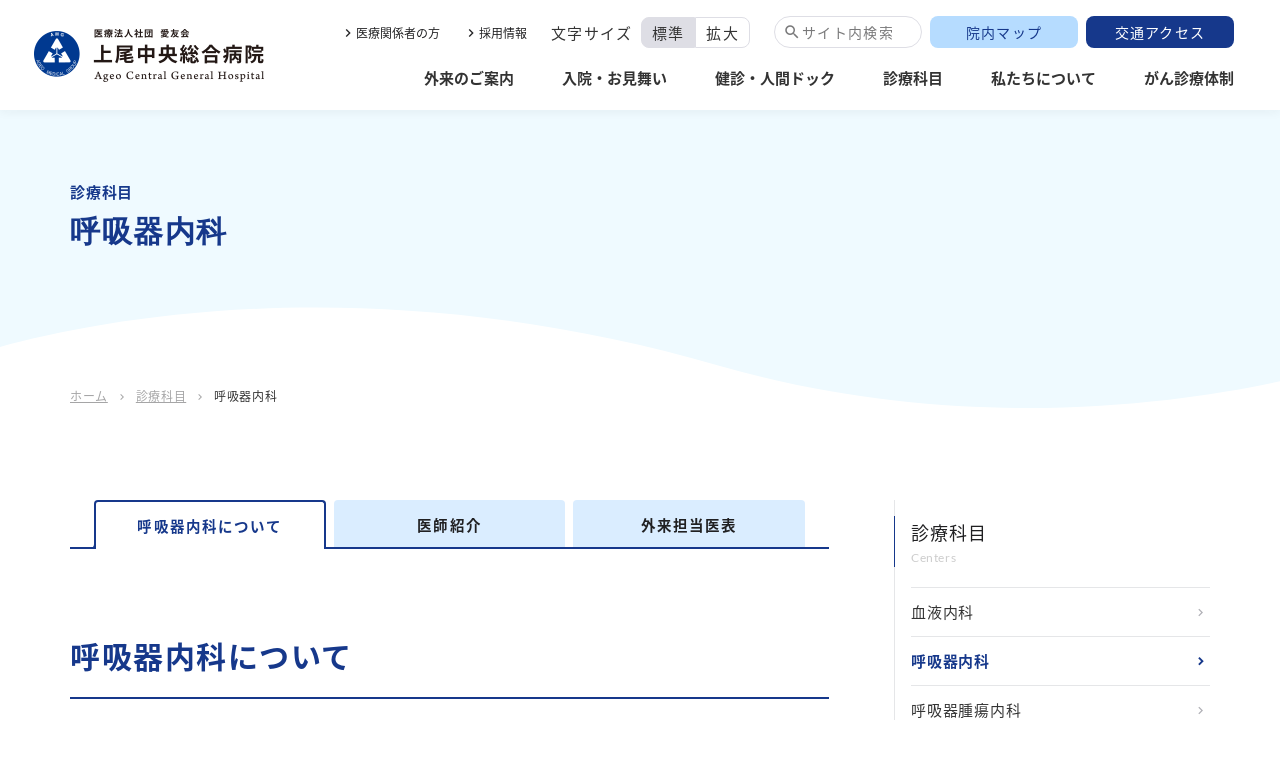

--- FILE ---
content_type: text/html; charset=UTF-8
request_url: https://www.ach.or.jp/dept/general/pulmonology/
body_size: 10603
content:
<!DOCTYPE html>
<html lang="ja">
<head>
	<!-- Global site tag (gtag.js) - Google Analytics -->
	<script async src="https://www.googletagmanager.com/gtag/js?id=G-2HSX8WHYX8"></script>
	<script>
      window.dataLayer = window.dataLayer || [];
      function gtag(){dataLayer.push(arguments);}
      gtag('js', new Date());

      gtag('config', 'G-2HSX8WHYX8');
      gtag('config', 'UA-8201157-4', {
        'linker': {
          'domains': ['kotobuki-ent.com'] }
      });
      gtag('config', 'AW-1069259776');
	</script>
	<!-- Google Tag Manager -->
	<script>(function(w,d,s,l,i){w[l]=w[l]||[];w[l].push({'gtm.start':
          new Date().getTime(),event:'gtm.js'});var f=d.getElementsByTagName(s)[0],
        j=d.createElement(s),dl=l!='dataLayer'?'&l='+l:'';j.async=true;j.src=
        'https://www.googletagmanager.com/gtm.js?id='+i+dl;f.parentNode.insertBefore(j,f);
      })(window,document,'script','dataLayer','GTM-M9LFTTD');</script>
	<!-- End Google Tag Manager -->
	<meta charset="UTF-8">
  	<title>呼吸器内科｜上尾中央総合病院</title>
	<meta name="description" content="上尾中央総合病院の呼吸器内科では、非常に幅広い分野を、広い視点と専門性を両立させながら対応するように心がけています。せきやたん、息苦しさなどの気になる症状があればおかかりください。検診で異常を指摘された方の対応もさせていただきます。">
	<meta name="viewport" content="width=device-width,initial-scale=1">
	<meta name="format-detection" content="telephone=no">
	<meta property="og:locale" content="ja_JP">
	<meta property="og:type" content="website">
	<meta property="og:title" content="呼吸器内科">
	<meta property="og:site_name" content="上尾中央総合病院">
	<meta property="og:description" content="上尾中央総合病院の呼吸器内科では、非常に幅広い分野を、広い視点と専門性を両立させながら対応するように心がけています。せきやたん、息苦しさなどの気になる症状があればおかかりください。検診で異常を指摘された方の対応もさせていただきます。">
	<meta property="og:url" content="https://www.ach.or.jp/dept/general/pulmonology/">
	<meta property="og:image" content="https://www.ach.or.jp/assets/images/ogp.png">
	<link href="https://www.ach.or.jp/assets/images/favicon.ico" rel="icon"/>
	<link href="https://www.ach.or.jp/assets/images/favicon.ico" rel="shortcut icon"/>
	<link href="https://www.ach.or.jp/assets/images/web-clipicon.png" rel="apple-touch-icon"/>
	<link rel="preload" href="https://www.ach.or.jp/cms/wp-content/themes/ach-wp-html/dist/assets/css/app.css" as="style" onload="this.onload=null;this.rel='stylesheet'"/>
	<link href="https://www.ach.or.jp/cms/wp-content/themes/ach-wp-html/dist/assets/css/fonts.css" rel="stylesheet" media="print" onload="this.media='all'">
	<link href="https://www.ach.or.jp/cms/wp-content/themes/ach-wp-html/dist/assets/css/style.css" rel="stylesheet"/>
	<link href="https://www.ach.or.jp/assets/css/static.css" rel="stylesheet"/>
  <link href="https://www.ach.or.jp/assets/css/add.css" rel="stylesheet"/>
	  </head>
<body class="pulmonology "><a href="#main" class="u-content-skip">メインコンテンツへスキップする</a>
<!-- Google Tag Manager (noscript) -->
<noscript><iframe src="https://www.googletagmanager.com/ns.html?id=GTM-M9LFTTD"
				  height="0" width="0" style="display:none;visibility:hidden"></iframe></noscript>
<!-- End Google Tag Manager (noscript) -->
	<header class="l-header">
		<div class="l-header__inner">
			<div class="l-header__logo">
				<a href="/"><img src="/assets/images/logo.png" alt="上尾中央総合病院"/></a>
			</div>
		<button class="l-header__search-icon js-header-searchform-open is-sp">
			<span class="material-icons">search</span></button>
		<div class="l-header__main">
			<div class="l-header__top">
				<div class="l-header__links">
					<ul>
						<li><a href="/partnership/" target="_blank">医療関係者の方</a></li>
						<li><a href="/recruit/" target="_blank">採用情報</a></li>
					</ul>
				</div>
				<div class="l-header__font-switch">
					<span class="is-text">文字サイズ</span><span class="is-block js-fs-switch">
                <button class="is-active" data-font-size="md">標準</button>
                <button data-font-size="lg">拡大</button></span></div>
				<button class="l-header__search js-header-searchform-open u-hidden-md">サイト内検索</button>
				<div class="l-header__button">
					<ul>
						<li><a class="is-map" href="/map/">院内マップ</a></li>
						<li><a class="is-access" href="/access/">交通アクセス</a></li>
					</ul>
				</div>
			</div>
			<nav class="l-header__nav">
				<ul>
					<li><a href="/guide/">外来のご案内</a></li>
					<li><a href="/hospitalization/">入院・お見舞い</a></li>
					<li><a href="/checkup/">健診・人間ドック</a></li>
					<li><a href="/dept/">診療科目</a></li>
					<li><a href="/about/">私たちについて</a></li>
					<li><a href="/cancer/">がん診療体制</a></li>
				</ul>
			</nav>
		</div>
		</div>
	</header>
<div class="l-searchform">
	<div class="l-searchform__overlay"></div>
	<div class="l-container">
		<div class="l-searchform__inner">
			<button class="l-searchform__close js-header-searchform-close"><span class="material-icons-outlined l-searchform__close__icon">close</span></button>
			<form class="l-searchform__form js-header-searchform-content" method="get" action="//www.google.com/search" target="_blank">
				<label class="l-searchform__form__label" for="searchform"><span class="material-icons-outlined l-searchform__form__icon" aria-label="キーワードから検索">search</span></label>
				<input type="hidden" name="q" value="site:www.ach.or.jp ">
				<input type="text" placeholder="キーワードから検索" name="q" aria-label="キーワードを入力してください" id="searchform"/>
				<button>検索する</button>
			</form>
		</div>
	</div>
</div>



<div class="l-page-header is-image-hidden is-text-primary">
	<div class="l-page-header__image">
			</div>
	<div class="l-page-header__inner">
		<div class="l-page-header__subtitle">診療科目</div>
		<h1 class="l-page-header__title">呼吸器内科</h1>
	</div>
</div>
	<div class="c-breadcrumb">
		<div class="l-container">
			<div class="c-breadcrumb__inner">
				<span><span><a href="/">ホーム</a><span class="is-arrow"><span class="material-icons-outlined">chevron_right</span></span><span><a href="/dept/">診療科目</a><span class="is-arrow"><span class="material-icons-outlined">chevron_right</span></span><span>呼吸器内科</span></span></span></span>
			</div>
		</div>
	</div>
	<main class="l-main is-two-column" id="main">
		<div class="l-container">
			<div class="l-wrapper">
				<section class="l-section">
					<div class="c-tabs-disease js-tabs">
						<ul class="c-tabs-disease__navs js-tabs-nav" role="tablist">
							<li>
								<button class="is-active" role="tab" id="tabA" aria-controls="panelA" aria-selected="true" tabindex="0" data-tab-target="0">呼吸器内科について</button>
							</li>
							<li>
								<button role="tab" id="tabB" aria-controls="panelB" aria-selected="false" tabindex="-1" data-tab-target="1">医師紹介</button>
							</li>
							<li>
								<button role="tab" id="tabC" aria-controls="panelC" aria-selected="false" tabindex="-1" data-tab-target="2">外来担当医表</button>
							</li>
						</ul>
						
						<!--呼吸器内科についてのタブパネルです -->
						<div class="c-tabs-disease__content is-active js-tabs-content" role="tabpanel" id="panelA" aria-labelledby="tabA" tabindex="0" data-tab-name="0">
							<div class="u-mbs is-bottom">
	<h2 class="c-heading is-xlg is-border-bottom is-mb-48">呼吸器内科について</h2>
	<div class="c-anchor-nav  is-sm">
		<div class="c-anchor-nav__buttons">
			<div class="c-anchor-nav__button"><a class="js-anchor" href="#section01">ごあいさつ</a>
			</div>
			<div class="c-anchor-nav__button"><a class="js-anchor" href="#section02">特色</a>
			</div>
			<div class="c-anchor-nav__button"><a class="js-anchor" href="#section03">対象疾患など</a>
			</div>
		</div>
	</div>
</div>
<div class="u-mbs is-bottom" id="section01">
	<h3 class="c-heading is-md is-mb-24">ごあいさつ</h3>
	<div class="c-message">
		<div class="c-message__text">
			<p>
				呼吸器内科は、非常に幅広い分野を、広い視点と専門性を両立させながら対応するように心がけています。肺炎といった肺の感染症、間質性肺炎などの特殊な肺炎、タバコに関連した慢性閉塞性肺疾患（COPD）などの気道の病気、気管支喘息などのアレルギー性疾患、肺癌を中心とした腫瘍性疾患を担当しています。<br>
				咳や痰、呼吸困難など気になる症状があれば受診ください。また、検診で異常を指摘された方も対応させていただきます。
			</p>
			<div class="c-message__name"><span class="is-title">呼吸器内科 科長</span><span>鈴木 直仁</span>
			</div>
		</div>
	</div>
</div>
<div class="u-mbs is-bottom" id="section02">
	<h3 class="c-heading is-md is-mb-24">特色</h3>
	<div class="u-mbs is-bottom is-xs">
		<h4 class="c-heading is-sm">迅速な検査と診断</h4>
	</div>
	<div class="c-message">
		<div class="c-message__text">
			<p>
				当科はびまん性肺疾患・呼吸器感染症・アレルギー性肺疾患など、肺やその周囲の臓器の疾患を幅広く診療する科です。現在ご通院されている患者様では、気管支喘息・慢性閉塞性肺疾患(COPD)・間質性肺炎が過半数を占めています。(肺癌など腫瘍性病変は「呼吸器腫瘍内科」が診療しています。)<br>
				迅速な診断に力を入れており、胸部CT検査や、残気量・肺拡散能を含めた精密呼吸機能検査が受診したその日のうちに可能です。(検査予約者の人数によっては多少お待ちいただくこともありますが、ご了承下さい。)<br>
				特筆すべきは6分間歩行テストで、外来受診日に(土曜日を含めて)迅速にこの検査が施行できる施設は日本中でも数少ないと思います。<br>
				ただ、大変残念なことに2023年4月以来、常勤医が1名だけの状態となっており、急変時に対応しかねるため、ご入院での治療は困難となっております。科としても大変心苦しい状況ですが、何卒ご理解のほど、よろしくお願い申し上げます。
			</p>
		</div>
	</div>
</div>
<div class="u-mbs is-bottom" id="section03">
	<h3 class="c-heading is-md is-mb-24">対象疾患など</h3>
	<div class="c-message">
		<div class="c-message__text">
			<p>気管支喘息、慢性閉塞性肺疾患（COPD）、間質性肺炎、（感染性）肺炎、肺抗酸菌症などを診療しています。</p>
		</div>
	</div>
</div>
<div class="u-mbs is-bottom" id="section04">
	<h3 class="c-heading is-md is-mb-24">教育・研修・研究</h3>
	<div class="c-message">
		<div class="c-message__text">
			<p>以下の学会の指導医が所属しておりますので、呼吸器学会専門医・呼吸器内視鏡学会気管支鏡専門医・アレルギー学会専門医・臨床腫瘍学会癌薬物療法専門医・感染症学会専門医などの取得が可能です。</p>
		</div>
	</div>
</div>						</div>
						
						<!--医師紹介のタブパネルです　-->
						<div class="c-tabs-disease__content js-tabs-content" role="tabpanel" id="panelB" aria-labelledby="tabB" tabindex="0" data-tab-name="1">
							<div class="u-mbs is-bottom">
	<h2 class="c-heading is-xlg is-border-bottom is-mb-48">診療顧問<small>（呼吸器アレルギーセンター長兼アレルギー疾患内科科長兼務）</small></h2>
</div>
<div class="u-mbs is-bottom">
	<div class="c-block-doctor">
		<div class="c-block-doctor__image">
			<img src="/assets/images/dr_suzuki_naohito.jpg" alt="診療顧問 呼吸器アレルギーセンター長兼アレルギー疾患内科科長兼務 鈴木 直仁（すずき なおひと）" />
		</div>
		<div class="c-block-doctor__content">
			<div class="c-block-doctor__names">
				<p class="c-block-doctor__name-main">鈴木 直仁
				</p>
				<p class="c-block-doctor__name-kana">すずき なおひと
				</p>
			</div>
			<div class="u-mbs is-top">
				<h3 class="c-heading is-md is-mg-level-6">主な経歴</h3>
				<ul class="c-list is-disc-color">
					<li>喘息予防・管理ガイドライン 委員</li>
					<li>食物アレルギーの診療の手引き 委員</li>
					<li>日本アレルギー学会 喘息予防・管理ガイドライン 作成委員(2015まで)</li>
					<li>日本アレルギー学会 食物アレルギーのガイドライン 作成委員(2012まで)</li>
				</ul>
			</div>
			<div class="u-mbs is-top">
				<h3 class="c-heading is-md is-mg-level-6">取得資格</h3>
				<ul class="c-list is-disc-color">
					<li>日本呼吸器学会 専門医・指導医</li>
					<li>日本アレルギー学会 専門医・指導医</li>
					<li>日本内科学会 総合内科専門医</li>
					<li>厚生労働省 がん診療に携わる医師に対する緩和ケア研修会修了</li>
				</ul>
			</div>
		</div>
	</div>
</div>						</div>
						
						<!--外来担当医表のタブパネルです　-->
						<div class="c-tabs-disease__content js-tabs-content" role="tabpanel" id="panelC" aria-labelledby="tabC" tabindex="-1" data-tab-name="2">
							<div class="u-mbs is-bottom">
	<h2 class="c-heading is-xlg is-border-bottom is-mb-48">外来担当医表</h2>
</div>
<div>
	<table class="c-table is-dept js-scrollable" style="display: block; min-width: 600px;">
		<tbody>
			<tr>
				<th>診療時間</th>
				<th>月</th>
				<th>火</th>
				<th>水</th>
				<th>木</th>
				<th>金</th>
				<th>土</th>
			</tr>
			<tr>
				<td>午前診</td>
				<td><span>宮本*</span></td>
				<td><span class="is-red">天野*</span><span>齊藤*</span></td>
				<td><span>武政*</span></td>
				<td><span>松島*</span></td>
				<td><span>鈴木*</span></td>
				<td><span>第1・3週<br>山口*</span></td>
			</tr>
			<tr>
				<td>午後診</td>
				<td>田原*</td>
				<td><span>鈴木*</span></td>
				<td><span>武政*</span><span class="is-red">御子柴*</span></td>
				<td><span>岡田*</span></td>
				<td>田原*</td>
				<td></td>
			</tr>
		</tbody>
	</table>
</div>
<p class="u-mbs is-xxs is-top is-color-red">女性医師は赤字で表示しています</p>
<p class="u-mbs is-xxxs is-top">*がついている医師は予約が必要です。</p>
<div class="u-mbs">
	<table class="c-table is-sm">
		<tbody>
			<tr>
				<th>外来受付時間</th>
				<td>平日 午前8:00～12:00、午後12:05～16:30（土曜日は午前のみ）</td>
			</tr>
			<tr>
				<th>診察開始時間</th>
				<td>平日 午前9:00～、午後14:00～（土曜日は午前のみ）</td>
			</tr>
			<tr>
				<th>休診日</th>
				<td>日曜日、祝日、年末年始</td>
			</tr>
		</tbody>
	</table>
</div>
<div class="u-mbs is-bottom">
	<h2 class="c-heading is-xlg is-border-bottom is-mb-48">休診・代診のお知らせ</h2>
</div>
<div class="u-mbs is-bottom">
	<table class="c-table is-dept">
  <tbody>
    <tr>
      <th>診療変更日</th>
      <th>時間帯</th>
      <th>休診医師</th>
      <th>代診医師</th>
    </tr>
    <tr>
      <td>2026/01/17(土)</td>
      <td>終日</td>
      <td>山口</td>
      <td>なし</td>
    </tr>
  </tbody>
</table>
</div>						</div>

					</div>
				</section>
				<section class="l-section">
					<div class="u-mbs is-md is-top">
	<h2 class="c-heading is-xlg is-border-bottom is-mb-48">予約受付窓口</h2>
	<h3 class="c-heading is-md is-mb-24">紹介状をお持ちの方</h3>
	<div class="c-box-contact  u-mbs is-bottom">
		<div class="c-box-contact__text">
			<p>地域連携課・病診連携係</p>
		</div>
		<div class="c-box-contact__tel">
			<a href="tel:048-773-5941">TEL : 048-773-5941</a><br>
			<p><small>※紹介状を開封せずにお手元にご用意ください。</small></p>
		</div>
	</div>
	<h3 class="c-heading is-md is-mb-24">紹介状をお持ちでない方</h3>
	<div class="c-box-contact  u-mbs is-bottom">
		<div class="c-box-contact__text">
			<p>外来予約センター</p>
		</div>
		<div class="c-box-contact__tel"><a href="tel:048-773-1197">TEL : 048-773-1197</a></div>
	</div>
	<h3 class="c-heading is-md is-mb-24">受付時間</h3>
	<table class="c-table is-sm u-mbs is-xs is-bottom">
		<tbody>
		<tr>
			<th>平日</th>
			<td>8:00～12:00、12:05～16:30</td>
		</tr>
		<tr>
			<th>土曜</th>
			<td>8:00～12:00</td>
		</tr>
		</tbody>
	</table>
	<ul class="c-list is-disc-color">
		<li>紹介状を開封せずにお手元にご用意ください。</li>
		<li>当日のご予約はお受けいたしかねます。</li>
		<li>当院は地域医療支援病院です。原則として、かかりつけの医院からの紹介状が必要となります。</li>
	</ul>
</div>
									</section>
			</div>
			<aside class="l-aside">
	<div class="c-menu-list">
	<a class="c-menu-list__head  is-link" href="/dept/">
		<span class="c-menu-list__head-ja">診療科目</span><span class="c-menu-list__head-en">Centers</span>
	</a>
	<ul>
		<li>
			<a class="js-current-nav" href="/dept/general/hematology/">血液内科</a>
		</li>
		<li>
			<a class="js-current-nav" href="/dept/general/pulmonology/">呼吸器内科</a>
		</li>
		<li>
			<a class="js-current-nav" href="/dept/general/thoracic-oncology/">呼吸器腫瘍内科</a>
		</li>
		<li>
			<a class="js-current-nav" href="/dept/general/allergy/">アレルギー疾患内科</a>
		</li>
		<li>
			<a class="js-current-nav" href="/dept/general/rheumatology/">膠原病内科</a>
		</li>
		<li>
			<a class="js-current-nav" href="/dept/general/psychosomatic-medicine/">心療内科</a>
		</li>
		<li>
			<a class="js-current-nav" href="/dept/general/diabetes/">糖尿病内科</a>
		</li>
		<li>
			<a class="js-current-nav" href="/dept/general/nephrology/">腎臓内科</a>
		</li>
		<li>
			<a class="js-current-nav" href="/dept/general/cardiology/">循環器内科</a>
		</li>
		<li>
			<a class="js-current-nav" href="/dept/general/gastroenterology/">消化器内科</a>
		</li>
		<li>
			<a class="js-current-nav" href="/dept/general/hepatology/">肝臓内科</a>
		</li>
		<li>
			<a class="js-current-nav" href="/dept/general/neurology/">脳神経内科</a>
		</li>
		<li>
			<a class="js-current-nav" href="/dept/general/medical-oncology/">腫瘍内科</a>
		</li>
		<li>
			<a class="js-current-nav" href="/dept/general/general-medicine/">総合診療科</a>
		</li>
		<li>
			<a class="js-current-nav" href="/dept/general/surgery/">外科</a>
			<ul>
				<li>
					<a class="js-current-nav" href="/dept/general/surgery/gi-hbp-surgery/">消化器外科</a>
				</li>
				<li>
					<a class="js-current-nav" href="/dept/general/surgery/thoracic-surgery/">呼吸器外科</a>
				</li>
			</ul>
		</li>
		<li>
			<a class="js-current-nav" href="/dept/general/breast-surgery/">乳腺外科</a>
		</li>
		<li>
			<a class="js-current-nav" href="/dept/general/pediatric-surgery/">小児外科</a>
		</li>
		<li>
			<a class="js-current-nav" href="/dept/general/cardiovascular-surgery/">心臓血管外科</a>
		</li>
		<li>
			<a class="js-current-nav" href="/dept/general/orthopedics/">整形外科</a>
		</li>
		<li>
			<a class="js-current-nav" href="/dept/general/plastic-surgery/">形成外科</a>
		</li>
		<li>
			<a class="js-current-nav" href="/dept/general/aesthetic-surgery/">美容外科</a>
		</li>
		<li>
			<a class="js-current-nav" href="/dept/general/neurosurgery/">脳神経外科</a>
		</li>
		<li>
			<a class="js-current-nav" href="/dept/general/urology/">泌尿器科</a>
		</li>
		<li>
			<a class="js-current-nav" href="/dept/general/orlhns/">耳鼻いんこう科・頭頸部外科</a>
		</li>
		<li>
			<a class="js-current-nav" href="/dept/general/pediatrics/">小児科</a>
		</li>
		<li>
			<a class="js-current-nav" href="/dept/general/obgyn/">産婦人科</a>
		</li>
		<li>
			<a class="js-current-nav" href="/dept/general/oral-surgery/">歯科口腔外科</a>
		</li>
		<li>
			<a class="js-current-nav" href="/dept/general/ophthalmology/">眼科</a>
		</li>
		<li>
			<a class="js-current-nav" href="/dept/general/dermatology/">皮膚科</a>
		</li>
		<li>
			<a class="js-current-nav" href="/dept/general/radiotherapy/">放射線治療科</a>
		</li>
		<li>
			<a class="js-current-nav" href="/dept/general/diagnostic-radiology/">放射線診断科</a>
		</li>
		<li>
			<a class="js-current-nav" href="/dept/general/er/">救急科</a>
		</li>
		<li>
			<a class="js-current-nav" href="/dept/general/clinical-genetics/">臨床遺伝科</a>
		</li>
		<li>
			<a class="js-current-nav" href="/dept/general/anesthesiology/">麻酔科</a>
		</li>
		<li>
			<a class="js-current-nav" href="/dept/general/rehabilitation/">リハビリテーション科</a>
		</li>
		<li>
			<a class="js-current-nav" href="/dept/general/pathology/">病理診断科</a>
		</li>
		<li>
			<a class="js-current-nav" href="/dept/general/laboratory-medicine/">臨床検査科</a>
		</li>
		<li>
			<a class="js-current-nav" href="/dept/general/comprehensive-medical-checkup/">人間ドック科</a>
		</li>
		<li>
			<a class="js-current-nav" href="/dept/general/essential-medical-checkup/">健診科</a>
		</li>
		<li>
			<a class="js-current-nav" href="/dept/outpatient-nursing/">看護外来</a>
		</li>
	</ul>
</div>
</aside>
		</div>
	</main>
<div class="l-offer">
	<div class="l-container">
		<div class="l-offer__inner">
			<div class="l-offer__block">
				<h2 class="l-offer__heading">交通案内</h2>
				<div class="l-offer__content">
					<div class="l-offer__map">
						<iframe title="上尾中央総合病院までの交通案内のGoogle Map" src="https://www.google.com/maps/embed?pb=!1m18!1m12!1m3!1d2856.2831426861108!2d139.5833456811476!3d35.97456681799415!2m3!1f0!2f0!3f0!3m2!1i1024!2i768!4f13.1!3m3!1m2!1s0x6018c58c0a573bb7%3A0xcae04d22e58b1e45!2z5LiK5bC-5Lit5aSu57eP5ZCI55eF6Zmi!5e0!3m2!1sja!2sjp!4v1694400204016!5m2!1sja!2sjp" width="462" height="420" style="border:0;" allowfullscreen="" loading="lazy" referrerpolicy="no-referrer-when-downgrade"></iframe>
					</div>
					<p class="l-offer__address">〒362-8588　埼玉県上尾市柏座1-10-10</p>
					<div class="l-offer__button"><a class="c-button" href="/access/">交通案内</a></div>
				</div>
			</div>
			<div class="l-offer__block">
				<h2 class="l-offer__heading">外来受付のご案内</h2>
				<div class="l-offer__content">
					<h3 class="l-offer__title is-mb-sm">外来受付時間</h3>
					<div class="l-offer__reception">
						<div class="l-offer__reception-table"><span><span>午前</span><strong>8:00～12:00</strong></span><span><span>午後</span><strong>12:05～16:30</strong></span></div>
						<div class="l-offer__reception-note">
							<p>診療開始時間<br class="u-hidden-md"/>午前 9:00～ / 午後 14:00～</p>
							<p>土曜日は午前のみ</p>
						</div>
					</div>
					<div class="l-offer__text-col">
						<p>当院の外来受診は原則予約制となります。ご了承ください。</p>
						<p>診療科によって、受付時間が異なる場合があります。詳しくは外来担当医表をご確認下さい。</p>
					</div>
					<h3 class="l-offer__title">休診日</h3>
					<p class="l-offer__text">
						休診や予約制となっている診療科もございます。<br/>
						ご来院前に外来担当医表をご確認下さい。
					</p>
					<h3 class="l-offer__title">電話番号</h3>
					<div class="l-offer__tel">
						<div class="l-offer__tel-block"><span>紹介状をお持ちの方</span><a href="tel:048-773-5941">048-773-5941</a></div>
						<div class="l-offer__tel-block"><span>紹介状をお持ちでない方</span><a href="tel:048-773-1197">048-773-1197</a></div>
					</div>
					<div class="l-offer__button"><a class="c-button" href="/dept/">診療科一覧を見る</a>
					</div>
				</div>
			</div>
		</div>
	</div>
</div>
<footer class="l-footer">
	<div class="c-pagetop"><a class="js-anchor" href="#main" aria-label><p>メインコンテンツに戻る</p></a>
	</div>
	<div class="l-footer__main">
		<div class="l-container">
			<div class="l-footer__menu">
				<div class="l-footer__section">
					<div class="l-footer__block">
						<div class="l-footer__menutitle"><a href="https://www.ach.or.jp/guide/">外来のご案内</a>
						</div>
						<ul class="l-footer__menulist">
							<li><a href="https://www.ach.or.jp/guide/firstvisit/">初診の方</a></li>
							<li><a href="https://www.ach.or.jp/guide/revisit/">再診の方</a></li>
							<li><a href="https://www.ach.or.jp/guide/pediatrics/">お子さまを受診予定の方</a></li>
							<li><a href="https://www.ach.or.jp/obstetrics/" target="_blank" class="is-external">お産の方</a></li>
							<li><a href="https://www.ach.or.jp/guide/reservation/">ご予約方法</a></li>
							<li><a href="https://www.ach.or.jp/guide/accounting/">受診のお支払い方法</a></li>
							<li><a href="https://www.ach.or.jp/guide/certificate/">診断書・証明書</a></li>
							<li><a href="https://www.ach.or.jp/guide/influenza/">インフルエンザ予防接種</a></li>
							<li><a href="https://www.ach.or.jp/guide/opinion/">セカンドオピニオン</a></li>
						</ul>
					</div>
					<div class="l-footer__block">
						<div class="l-footer__menutitle"><a href="https://www.ach.or.jp/hospitalization/">入院・お見舞い</a>
						</div>
						<ul class="l-footer__menulist">
							<li><a href="https://www.ach.or.jp/hospitalization/procedure/">入院の手続き</a></li>
							<li><a href="https://www.ach.or.jp/hospitalization/hospital-room/">入院中の過ごし方・差額ベッドのご紹介</a></li>
							<li><a href="https://www.ach.or.jp/hospitalization/payment/">入院費・退院時のお支払い</a></li>
							<li><a href="https://www.ach.or.jp/hospitalization/visit/">お見舞い</a></li>
							<li><a href="https://www.ach.or.jp/hospitalization/discharge/">退院支援</a></li>
						</ul>
					</div>
				</div>
				<div class="l-footer__section">
					<div class="l-footer__block is-gap-48">
						<div class="l-footer__menutitle"><a href="https://www.ach.or.jp/checkup/healthcheckup/">健康診断・人間ドック一覧</a>
						</div>
						<ul class="l-footer__menulist">
							<li><a href="https://www.ach.or.jp/checkup/healthcheckup/">健康診断</a></li>
							<li><a href="https://www.ach.or.jp/checkup/medicalcheckup/">人間ドック</a></li>
							<li><a href="https://www.ach.or.jp/checkup/jms/">マンモグラフィー・サンデー</a></li>
							<li><a href="https://www.ach.or.jp/checkup/health-guidance/">特定保健指導</a></li>
							<li><a href="https://www.ach.or.jp/checkup/cycles/">巡回健診</a></li>
						</ul>
					</div>
					<div class="l-footer__block is-gap-48">
						<div class="l-footer__menutitle"><a href="https://www.ach.or.jp/dept/">診療科目一覧</a></div>
					</div>
					<div class="l-footer__block">
						<div class="l-footer__menutitle"><a href="https://www.ach.or.jp/inspection/">検査一覧</a></div>
					</div>
				</div>
				<div class="l-footer__section">
					<div class="l-footer__block">
						<div class="l-footer__menutitle"><a href="https://www.ach.or.jp/disease/">病気ガイド</a></div>
						<ul class="l-footer__menulist">
							<li><a href="https://www.ach.or.jp/disease/?tab=tabA">部位から探す</a></li>
							<li><a href="https://www.ach.or.jp/disease/?tab=tabB">病名から探す</a></li>
							<li><a href="https://www.ach.or.jp/disease/?tab=tabC">手術方法から探す</a></li>
						</ul>
					</div>
					<div class="l-footer__block is-gap-26">
						<div class="l-footer__menutitle"><a href="https://www.ach.or.jp/about/">私たちについて</a></div>
					</div>
					<div class="l-footer__block is-gap-26">
						<div class="l-footer__menutitle"><a href="https://www.ach.or.jp/generalinfo/">健康・医療・介護情報</a></div>
					</div>
					<div class="l-footer__block is-gap-26">
						<div class="l-footer__menutitle"><a href="https://www.ach.or.jp/clinical/">臨床研究</a></div>
					</div>
					<div class="l-footer__block is-gap-26">
						<div class="l-footer__menutitle"><a href="https://www.ach.or.jp/dept/clinical_trial/" target="_blank">治験事務局</a></div>
					</div>
					<div class="l-footer__block is-gap-26">
						<div class="l-footer__menutitle"><a href="https://www.ach.or.jp/access/">交通案内</a></div>
					</div>
					<div class="l-footer__block">
						<div class="l-footer__menutitle"><a href="https://www.ach.or.jp/map/">院内マップ</a></div>
					</div>
				</div>
				<div class="l-footer__section">
					<div class="l-footer__block is-gap-26">
						<div class="l-footer__menutitle"><a href="https://www.ach.or.jp/news/">お知らせ</a></div>
					</div>
					<div class="l-footer__block is-gap-26">
						<div class="l-footer__menutitle"><a href="https://www.ach.or.jp/column/">コラム</a></div>
					</div>
					<div class="l-footer__block is-gap-26">
						<div class="l-footer__menutitle"><a href="https://www.ach.or.jp/consultation/">相談窓口</a></div>
					</div>
					<div class="l-footer__block is-gap-26">
						<div class="l-footer__menutitle"><a href="https://www.ach.or.jp/faq/">よくあるご質問</a></div>
					</div>
					<div class="l-footer__block is-gap-26">
						<div class="l-footer__menutitle"><a href="https://www.ach.or.jp/contact/">お問い合わせ</a></div>
					</div>
					<div class="l-footer__block is-gap-26">
						<div class="l-footer__menutitle"><a href="https://www.ach.or.jp/privacy/">個人情報保護関連</a></div>
					</div>
					<div class="l-footer__block">
						<div class="l-footer__menutitle is-flex">
							<a href="https://www.ach.or.jp/line/"><span class="is-img"><img src="https://www.ach.or.jp/assets/images/icon-line.png" alt="LINEアイコン" width="40"/></span>上尾中央総合病院<br/>
								LINE公式アカウント</a>
						</div>
					</div>
					<div class="l-footer__block">
						<div class="l-footer__menutitle is-flex">
							<a href="//www.instagram.com/agechu_sanka/" target="_blank" rel="noopener noreferrer"><span class="is-img"><img src="https://www.ach.or.jp/assets/images/icon-insta.png" alt="Instagramアイコン" width="40"/></span>産婦人科<br/>
								Instagramアカウント</a>
						</div>
					</div>
				</div>
			</div>
			<div class="l-footer__content">
				<div class="l-footer__company">
					<a class="l-footer__logo" href="https://www.ach.or.jp/"><img src="https://www.ach.or.jp/assets/images/logo.png" alt="上尾中央総合病院"/></a>
					<address class="l-footer__address">
						〒362-8588　埼玉県上尾市柏座1-10-10<br/>
						代表お問い合わせ先：048-773-1111<br/>
						FAX：048-773-7122
					</address>
				</div>
				<div class="l-footer__cert">
					<ul>
						<li>
							<a href="https://www.report.jcqhc.or.jp/" target="_blank">
								<img src="https://www.ach.or.jp/assets/images/img-footer-cert-01.png" alt="病院機能評価認定病院" width="33"/>
							</a>
						</li>
						<li>
							<a href="https://privacymark.jp/" target="_blank">
								<img src="https://www.ach.or.jp/assets/images/img-footer-cert-02.png" alt="プライバシーマーク付与認定施設" width="38"/>
							</a>
						</li>
						<li>
							<a href="https://www.ningen-dock.jp/list_facility/" target="_blank">
								<img src="https://www.ach.or.jp/assets/images/img-footer-cert-04.png" alt="Quality Evaluation for Ningen Dock and Health Screening Institute" width="36"/>
							</a>
						</li>
						<li>
							<a href="http://yuketsu.jstmct.or.jp/c_facility_list/" target="_blank">
								<img src="https://www.ach.or.jp/assets/images/img-footer-cert-05.png" alt="JSTMCT" width="58"/>
							</a>
						</li>
						<li style="width:52px">
              <div id="DigiCertClickID_3H69UIix"></div>
              <script type="text/javascript">
              var __dcid = __dcid || [];__dcid.push(["DigiCertClickID_3H69UIix", "16", "m", "black", "3H69UIix"]);(function(){var cid=document.createElement("script");cid.async=true;cid.src="//seal.digicert.com/seals/cascade/seal.min.js";var s = document.getElementsByTagName("script");var ls = s[(s.length - 1)];ls.parentNode.insertBefore(cid, ls.nextSibling);}());
              </script>
            </li>
					</ul>
				</div>
			</div>
		</div>
		<div class="l-footer__bottom">
			<div class="l-container">
				<div class="l-footer__bottom-inner">
					<div class="l-footer__copyright">© Ageo Central General Hospital.</div>
					<div class="l-footer__links">
						<ul>
							<li><a href="https://www.ach.or.jp/sitemap/">サイトマップ</a></li>
							<li><a href="https://www.ach.or.jp/sitepolicy/">サイトポリシー</a></li>
							<li><a href="https://www.ach.or.jp/social-media-policy/">ソーシャルメディアポリシー</a></li>
						</ul>
					</div>
				</div>
			</div>
		</div>
	</div>
</footer>
<button class="c-slidebar-button js-slidebar-button" type="button"><span class="c-slidebar-button__inner"><span class="c-slidebar-button__line"><span></span><span></span><span></span></span></span>
</button>
<div class="c-slidebar-menu js-slidebar-menu">
	<div class="c-slidebar-menu__button">
		<ul>
			<li><a class="is-map" href="/map/">院内マップ</a></li>
			<li><a class="is-access" href="/access/">交通アクセス</a></li>
		</ul>
	</div>
	<ul class="c-slidebar-menu__list">
		<li class="c-slidebar-menu__parent js-accordion"><span class="c-slidebar-menu__parent-link" data-accordion-title="true">
            <button aria-controls="accordion-01" aria-expanded="false">外来のご案内</button></span>
			<ul class="c-slidebar-menu__children" data-accordion-content="true" id="accordion-01">
				<li class="c-slidebar-menu__child">
					<a class="c-slidebar-menu__child-link" href="/guide/firstvisit/">初診の方</a>
				</li>
				<li class="c-slidebar-menu__child">
					<a class="c-slidebar-menu__child-link" href="/guide/revisit/">再診の方</a>
				</li>
				<li class="c-slidebar-menu__child">
					<a class="c-slidebar-menu__child-link" href="/guide/er/">夜間休日の救急外来を受診する方</a>
				</li>
        <li class="c-slidebar-menu__child">
					<a class="c-slidebar-menu__child-link" href="/guide/pediatrics/">お子さまを受診予定の方</a>
				</li>
				<li class="c-slidebar-menu__child">
					<a class="c-slidebar-menu__child-link" href="/obstetrics/" target="_blank">お産の方</a>
				</li>
				<li class="c-slidebar-menu__child">
					<a class="c-slidebar-menu__child-link" href="/guide/reservation/">ご予約方法</a>
				</li>
				<li class="c-slidebar-menu__child">
					<a class="c-slidebar-menu__child-link" href="/guide/accounting/">受診のお支払い方法</a>
				</li>
				<li class="c-slidebar-menu__child">
					<a class="c-slidebar-menu__child-link" href="/guide/certificate/">診断書・証明書</a>
				</li>
				<li class="c-slidebar-menu__child">
					<a class="c-slidebar-menu__child-link" href="/guide/influenza/">インフルエンザ予防接種</a>
				</li>
				<li class="c-slidebar-menu__child">
					<a class="c-slidebar-menu__child-link" href="/guide/opinion/">セカンドオピニオン</a>
				</li>
			</ul>
		</li>
		<li class="c-slidebar-menu__parent js-accordion"><span class="c-slidebar-menu__parent-link" data-accordion-title="true">
            <button aria-controls="accordion-02" aria-expanded="false">入院・お見舞い</button></span>
			<ul class="c-slidebar-menu__children" data-accordion-content="true" id="accordion-02">
				<li class="c-slidebar-menu__child">
					<a class="c-slidebar-menu__child-link" href="/hospitalization/procedure/">入院の手続き</a>
				</li>
				<li class="c-slidebar-menu__child">
					<a class="c-slidebar-menu__child-link" href="/hospitalization/hospital-room/">入院中の過ごし方・差額ベッドのご紹介</a>
				</li>
				<li class="c-slidebar-menu__child">
					<a class="c-slidebar-menu__child-link" href="/hospitalization/payment/">入院費・退院時のお支払い</a>
				</li>
				<li class="c-slidebar-menu__child">
					<a class="c-slidebar-menu__child-link" href="/hospitalization/visit/">お見舞い</a>
				</li>
				<li class="c-slidebar-menu__child">
					<a class="c-slidebar-menu__child-link" href="/hospitalization/discharge/">退院支援</a>
				</li>
			</ul>
		</li>
		<li class="c-slidebar-menu__parent js-accordion"><span class="c-slidebar-menu__parent-link" data-accordion-title="true">
            <button aria-controls="accordion-03" aria-expanded="false">健康診断・人間ドック一覧</button></span>
			<ul class="c-slidebar-menu__children" data-accordion-content="true" id="accordion-03">
				<li class="c-slidebar-menu__child">
					<a class="c-slidebar-menu__child-link" href="/checkup/healthcheckup/">健康診断</a>
				</li>
				<li class="c-slidebar-menu__child">
					<a class="c-slidebar-menu__child-link" href="/checkup/medicalcheckup/">人間ドック</a>
				</li>
				<li class="c-slidebar-menu__child">
					<a class="c-slidebar-menu__child-link" href="/checkup/jms/">マンモグラフィー・サンデー</a>
				</li>
				<li class="c-slidebar-menu__child">
					<a class="c-slidebar-menu__child-link" href="/checkup/health-guidance/">特定保健指導</a>
				</li>
				<li class="c-slidebar-menu__child">
					<a class="c-slidebar-menu__child-link" href="/checkup/cycles/">巡回健診</a>
				</li>
			</ul>
		</li>
		<li class="c-slidebar-menu__parent js-accordion"><span class="c-slidebar-menu__parent-link" data-accordion-title="true">
            <button aria-controls="accordion-05" aria-expanded="false">診療科目一覧</button></span>
			<ul class="c-slidebar-menu__children" data-accordion-content="true" id="accordion-05">
				<li class="c-slidebar-menu__child">
					<a class="c-slidebar-menu__child-link" href="/dept/general/hematology/">血液内科</a>
				</li>
				<li class="c-slidebar-menu__child">
					<a class="c-slidebar-menu__child-link" href="/dept/general/pulmonology/">呼吸器内科</a>
				</li>
				<li class="c-slidebar-menu__child">
					<a class="c-slidebar-menu__child-link" href="/dept/general/thoracic-oncology/">呼吸器腫瘍内科</a>
				</li>
				<li class="c-slidebar-menu__child">
					<a class="c-slidebar-menu__child-link" href="/dept/general/allergy/">アレルギー疾患内科</a>
				</li>
				<li class="c-slidebar-menu__child">
					<a class="c-slidebar-menu__child-link" href="/dept/general/rheumatology/">膠原病内科</a>
				</li>
				<li class="c-slidebar-menu__child">
					<a class="c-slidebar-menu__child-link" href="/dept/general/psychosomatic-medicine/">心療内科</a>
				</li>
				<li class="c-slidebar-menu__child">
					<a class="c-slidebar-menu__child-link" href="/dept/general/diabetes/">糖尿病内科</a>
				</li>
				<li class="c-slidebar-menu__child">
					<a class="c-slidebar-menu__child-link" href="/dept/general/nephrology/">腎臓内科</a>
				</li>
				<li class="c-slidebar-menu__child">
					<a class="c-slidebar-menu__child-link" href="/dept/general/cardiology/">循環器内科</a>
				</li>
				<li class="c-slidebar-menu__child">
					<a class="c-slidebar-menu__child-link" href="/dept/general/gastroenterology/">消化器内科</a>
				</li>
				<li class="c-slidebar-menu__child">
					<a class="c-slidebar-menu__child-link" href="/dept/general/hepatology/">肝臓内科</a>
				</li>
				<li class="c-slidebar-menu__child">
					<a class="c-slidebar-menu__child-link" href="/dept/general/neurology/">脳神経内科</a>
				</li>
				<li class="c-slidebar-menu__child">
					<a class="c-slidebar-menu__child-link" href="/dept/general/medical-oncology/">腫瘍内科</a>
				</li>
				<li class="c-slidebar-menu__child">
					<a class="c-slidebar-menu__child-link" href="/dept/general/general-medicine/">総合診療科</a>
				</li>
				<li class="c-slidebar-menu__child">
					<a class="c-slidebar-menu__child-link" href="/dept/general/surgery/">外科</a>
				</li>
				<li class="c-slidebar-menu__child">
					<a class="c-slidebar-menu__child-link" href="/dept/general/surgery/gi-hbp-surgery/">消化器外科</a>
				</li>
				<li class="c-slidebar-menu__child">
					<a class="c-slidebar-menu__child-link" href="/dept/general/surgery/thoracic-surgery/">呼吸器外科</a>
				</li>
				<li class="c-slidebar-menu__child">
					<a class="c-slidebar-menu__child-link" href="/dept/general/breast-surgery/">乳腺外科</a>
				</li>
				<li class="c-slidebar-menu__child">
					<a class="c-slidebar-menu__child-link" href="/dept/general/pediatric-surgery/">小児外科</a>
				</li>
				<li class="c-slidebar-menu__child">
					<a class="c-slidebar-menu__child-link" href="/dept/general/cardiovascular-surgery/">心臓血管外科</a>
				</li>
				<li class="c-slidebar-menu__child">
					<a class="c-slidebar-menu__child-link" href="/dept/general/orthopedics/">整形外科</a>
				</li>
				<li class="c-slidebar-menu__child">
					<a class="c-slidebar-menu__child-link" href="/dept/general/plastic-surgery/">形成外科</a>
				</li>
				<li class="c-slidebar-menu__child">
					<a class="c-slidebar-menu__child-link" href="/dept/general/aesthetic-surgery/">美容外科</a>
				</li>
				<li class="c-slidebar-menu__child">
					<a class="c-slidebar-menu__child-link" href="/dept/general/neurosurgery/">脳神経外科</a>
				</li>
				<li class="c-slidebar-menu__child">
					<a class="c-slidebar-menu__child-link" href="/dept/general/urology/">泌尿器科</a>
				</li>
				<li class="c-slidebar-menu__child">
					<a class="c-slidebar-menu__child-link" href="/dept/general/orlhns/">耳鼻いんこう科・頭頸部外科</a>
				</li>
				<li class="c-slidebar-menu__child">
					<a class="c-slidebar-menu__child-link" href="/dept/general/pediatrics/">小児科</a>
				</li>
				<li class="c-slidebar-menu__child">
					<a class="c-slidebar-menu__child-link" href="/dept/general/obgyn/">産婦人科</a>
				</li>
				<li class="c-slidebar-menu__child">
					<a class="c-slidebar-menu__child-link" href="/dept/general/oral-surgery/">歯科口腔外科</a>
				</li>
				<li class="c-slidebar-menu__child">
					<a class="c-slidebar-menu__child-link" href="/dept/general/ophthalmology/">眼科</a>
				</li>
				<li class="c-slidebar-menu__child">
					<a class="c-slidebar-menu__child-link" href="/dept/general/dermatology/">皮膚科</a>
				</li>
				<li class="c-slidebar-menu__child">
					<a class="c-slidebar-menu__child-link" href="/dept/general/radiotherapy/">放射線治療科</a>
				</li>
				<li class="c-slidebar-menu__child">
					<a class="c-slidebar-menu__child-link" href="/dept/general/diagnostic-radiology/">放射線診断科</a>
				</li>
				<li class="c-slidebar-menu__child">
					<a class="c-slidebar-menu__child-link" href="/dept/general/er/">救急科</a>
				</li>
				<li class="c-slidebar-menu__child">
					<a class="c-slidebar-menu__child-link" href="/dept/general/clinical-genetics/">臨床遺伝科</a>
				</li>
				<li class="c-slidebar-menu__child">
					<a class="c-slidebar-menu__child-link" href="/dept/general/anesthesiology/">麻酔科</a>
				</li>
        <li class="c-slidebar-menu__child">
					<a class="c-slidebar-menu__child-link" href="/dept/general/rehabilitation/">リハビリテーション科</a>
				</li>
				<li class="c-slidebar-menu__child">
					<a class="c-slidebar-menu__child-link" href="/dept/general/pathology/">病理診断科</a>
				</li>
				<li class="c-slidebar-menu__child">
					<a class="c-slidebar-menu__child-link" href="/dept/general/laboratory-medicine/">臨床検査科</a>
				</li>
				<li class="c-slidebar-menu__child">
					<a class="c-slidebar-menu__child-link" href="/dept/general/comprehensive-medical-checkup/">人間ドック科</a>
				</li>
				<li class="c-slidebar-menu__child">
					<a class="c-slidebar-menu__child-link" href="/dept/general/essential-medical-checkup/">健診科</a>
				</li>
				<li class="c-slidebar-menu__child">
					<a class="c-slidebar-menu__child-link" href="/dept/outpatient-nursing/">看護外来</a>
				</li>
			</ul>
		</li>
		<li class="c-slidebar-menu__parent js-accordion"><span class="c-slidebar-menu__parent-link" data-accordion-title="true">
            <button aria-controls="accordion-04" aria-expanded="false">病気ガイド</button></span>
			<ul class="c-slidebar-menu__children" data-accordion-content="true" id="accordion-04">
				<li class="c-slidebar-menu__child">
					<a class="c-slidebar-menu__child-link" href="/disease/?tab=tabA">部位から探す</a>
				</li>
				<li class="c-slidebar-menu__child">
					<a class="c-slidebar-menu__child-link" href="/disease/?tab=tabB">病名から探す</a>
				</li>
				<li class="c-slidebar-menu__child">
					<a class="c-slidebar-menu__child-link" href="/disease/?tab=tabC">手術方法から探す</a>
				</li>
			</ul>
		</li>
		<li class="c-slidebar-menu__parent">
			<a class="c-slidebar-menu__parent-link" href="/inspection/">検査一覧</a>
		</li>
		<li class="c-slidebar-menu__parent">
			<a class="c-slidebar-menu__parent-link" href="/about/">私たちについて</a>
		</li>
		<li class="c-slidebar-menu__parent">
			<a class="c-slidebar-menu__parent-link" href="/generalinfo/">健康・医療・介護情報</a>
		</li>
		<li class="c-slidebar-menu__parent">
			<a class="c-slidebar-menu__parent-link" href="/clinical/">臨床研究</a>
		</li>
		<li class="c-slidebar-menu__parent">
			<a class="c-slidebar-menu__parent-link" href="/dept/clinical_trial/" target="_blank">治験事務局</a>
		</li>
		<li class="c-slidebar-menu__parent">
			<a class="c-slidebar-menu__parent-link" href="/news/">お知らせ</a>
		</li>
		<li class="c-slidebar-menu__parent">
			<a class="c-slidebar-menu__parent-link" href="/consultation/">相談窓口</a>
		</li>
		<li class="c-slidebar-menu__parent">
			<a class="c-slidebar-menu__parent-link" href="/faq/">よくあるご質問</a>
		</li>
		<li class="c-slidebar-menu__parent">
			<a class="c-slidebar-menu__parent-link" href="/contact/">お問い合わせ</a>
		</li>
		<li class="c-slidebar-menu__parent">
			<a class="c-slidebar-menu__parent-link" href="/privacy/">個人情報保護関連</a>
		</li>
	</ul>
	<a class="c-slidebar-menu__sns" href="/line/">
		<span class="is-img"><img src="/assets/images/icon-line.png" alt="LINEアイコン"/></span><span class="is-text">上尾中央総合病院LINE公式アカウント</span>
	</a>
    <a class="c-slidebar-menu__sns" href="/recruit/" target="_blank">
        <span class="is-img"><img src="/cms/wp-content/themes/ach-wp-html/dist/assets/images/icon-ach-logo-symbol.png" alt="上尾中央総合病院シンボルマーク"/></span><span class="is-text">上尾中央総合病院採用情報</span>
    </a>
</div>
	<script src="//ajax.googleapis.com/ajax/libs/jquery/3.6.3/jquery.min.js"></script>
	<script src="https://www.ach.or.jp/cms/wp-content/themes/ach-wp-html/dist/assets/js/app.js"></script>
	<script src="https://www.ach.or.jp/assets/js/static.js"></script>
<script type="text/javascript" src="//app.pageproofer.com/embed/5f4c5b82-77ca-59b9-9192-afff3fcebfb3" async="true"></script>
</body>
</html>


--- FILE ---
content_type: text/css
request_url: https://www.ach.or.jp/cms/wp-content/themes/ach-wp-html/dist/assets/css/style.css
body_size: 54923
content:
.material-icons-round{font-family:"Material Icons Round";font-weight:normal;font-style:normal;font-size:24px;line-height:1;letter-spacing:normal;text-transform:none;display:inline-block;white-space:nowrap;word-wrap:normal;direction:ltr;-webkit-font-feature-settings:"liga";-webkit-font-smoothing:antialiased}.material-icons-outlined{font-family:"Material Icons Outlined";font-weight:normal;font-style:normal;font-size:24px;line-height:1;letter-spacing:normal;text-transform:none;display:inline-block;white-space:nowrap;word-wrap:normal;direction:ltr;-webkit-font-feature-settings:"liga";-webkit-font-smoothing:antialiased}.material-icons{font-family:"Material Icons";font-weight:normal;font-style:normal;font-size:24px;line-height:1;letter-spacing:normal;text-transform:none;display:inline-block;white-space:nowrap;word-wrap:normal;direction:ltr;-webkit-font-feature-settings:"liga";-webkit-font-smoothing:antialiased}.material-icons-sharp{font-family:"Material Icons Sharp";font-weight:normal;font-style:normal;font-size:24px;line-height:1;letter-spacing:normal;text-transform:none;display:inline-block;white-space:nowrap;word-wrap:normal;direction:ltr;-webkit-font-feature-settings:"liga";-webkit-font-smoothing:antialiased}.material-icons-two-tone{font-family:"Material Icons Two Tone";font-weight:normal;font-style:normal;font-size:24px;line-height:1;letter-spacing:normal;text-transform:none;display:inline-block;white-space:nowrap;word-wrap:normal;direction:ltr;-webkit-font-feature-settings:"liga";-webkit-font-smoothing:antialiased}.p-profile-box,.p-post-item.is-line{zoom:1}.p-profile-box::before,.p-post-item.is-line::before,.p-profile-box::after,.p-post-item.is-line::after{content:" ";display:table}.p-profile-box::after,.p-post-item.is-line::after{clear:both}/*! normalize.css v3.0.3 | MIT License | github.com/necolas/normalize.css */:root{--letter-spacing: 0.05em}html{font-size:15px;font-family:"Noto Sans JP",sans-serif;-ms-text-size-adjust:100%;-webkit-text-size-adjust:100%}*{-webkit-box-sizing:border-box;-moz-box-sizing:border-box;box-sizing:border-box;letter-spacing:var(--letter-spacing)}body{color:#333;margin:110px 0 0;line-height:1.75;font-size:1rem;font-feature-settings:"liga";-webkit-font-smoothing:antialiased}body.is-slidebar-active{overflow:hidden}@media print{body{margin:0}}@media screen and (max-width: 68.75em){body{margin-top:4rem}}@media screen and (min-width: 0em)and (max-width: 46.8125em){body{font-size:13.125px}}body.en{font-family:"Roboto",sans-serif;line-height:1.8;letter-spacing:0;font-size:15px}@media screen and (min-width: 0em)and (max-width: 46.8125em){body.en{font-size:13.125px}}article,aside,details,figcaption,figure,footer,header,hgroup,main,menu,nav,section,summary{display:block}audio,canvas,progress,video{display:inline-block;vertical-align:baseline}audio:not([controls]){display:none;height:0}[hidden],template{display:none}a{background-color:transparent;text-decoration:none}a:active,a:hover{outline:0}abbr[title]{border-bottom:1px dotted}b,strong{font-weight:bold}dfn{font-style:italic}h1{font-size:2em;font-weight:bold;margin:.67em 0}h2{font-size:1.8rem;margin-top:2rem;margin-bottom:1rem}h3{font-size:1.6rem;margin-top:1.7rem;margin-bottom:1rem}h4{font-size:1.5rem;margin-top:1.7rem;margin-bottom:1rem}h5{font-size:1.4rem;margin-top:1.3rem;margin-bottom:.5rem}h6{font-size:1.2rem;margin-top:1rem;margin-bottom:.5rem}mark{background:#fffead;color:#000}small{font-size:80%}sub,sup{font-size:75%;line-height:0;position:relative;vertical-align:baseline}sup{top:-0.5em}sub{bottom:-0.25em}img{border:0;max-width:100%;height:auto;vertical-align:top}svg:not(:root){overflow:hidden}figure{margin:0}hr{box-sizing:content-box;height:0}pre{overflow:auto}code,kbd,pre,samp{font-family:monospace,monospace;font-size:1em}button,input,optgroup,select,textarea{color:inherit;font:inherit;margin:0}button{overflow:visible}button,select{text-transform:none}button,input[type=button],input[type=reset],input[type=submit]{-webkit-appearance:button;cursor:pointer}button[disabled],input[disabled]{cursor:default}button::-moz-focus-inner,input::-moz-focus-inner{border:0;padding:0}input{line-height:normal}input[type=checkbox],input[type=radio]{box-sizing:border-box;padding:0}input[type=number]::-webkit-inner-spin-button,input[type=number]::-webkit-outer-spin-button{height:auto}input[type=search]{-webkit-appearance:textfield;box-sizing:content-box}input[type=search]::-webkit-search-cancel-button,input[type=search]::-webkit-search-decoration{-webkit-appearance:none}fieldset{border:1px solid silver;margin:0 2px;padding:.35em .625em .75em}legend{border:0;padding:0}textarea{overflow:auto}optgroup{font-weight:bold}table{border-collapse:collapse;border-spacing:0}td,th{padding:0}dl,dd{margin:0}ul{margin:0;padding:0}li{list-style:none;margin:0}a{transition:all .2s 0s ease,font-size 0s 0s ease}a:hover{transition:all .2s 0s ease,font-size 0s 0s ease}*.is-indent{padding-left:1em;text-indent:-1em}*.u-first-line-leader{overflow:hidden;white-space:nowrap;text-overflow:ellipsis}a.is-outsite-link{position:relative;display:block}a.is-outsite-link::after{content:"launch";font-family:"Material Icons Outlined";position:absolute;bottom:0;right:0;margin:auto;display:flex;align-items:center;justify-content:center;font-weight:400;color:#333;width:32px;height:32px;background:#ccc;background:rgba(182,220,255,.8);border-radius:8px 0 0 0}@media screen and (min-width: 0em)and (max-width: 46.8125em){a.is-outsite-link.is-inline-sm{display:inline-flex}}.taR{text-align:right;display:block;margin-top:12px}dl dt{font-weight:bold}dl dd{margin-bottom:8px}.is-font-large .is-template{overflow:scroll}.is-template{position:relative;overflow:hidden}.is-template h2{color:#16388b;font-size:1.6rem;line-height:1.5;--letter-spacing: 0.05em;font-weight:700;padding:10px 16px;background:#effaff;position:relative;margin-bottom:68px}@media screen and (min-width: 0em)and (max-width: 46.8125em){.is-template h2{font-size:1.2rem;line-height:1.6;--letter-spacing: 0.05em;font-weight:700}}.is-template h2 a{position:absolute;bottom:-40px;display:block;left:0}.is-template .headingElementC01{background:none;border-bottom:2px solid #16388b;position:relative;font-size:2rem;line-height:1.7333333333;--letter-spacing: 0.05em;font-weight:700}@media screen and (min-width: 0em)and (max-width: 46.8125em){.is-template .headingElementC01{font-size:1.4666666667rem}}.is-template .headingElementC01+.mb20{text-align:right;margin:0 0 1.6rem}@media screen and (min-width: 0em)and (max-width: 46.8125em){.is-template .headingElementC01+.mb20{text-align:left}}.is-template .headingElementC01+.mb20 a{text-decoration:none;border-bottom:1px solid #16388b}.is-template .headingElementC01+.mb20 a::before{content:"open_in_new";font-family:"Material Icons";font-size:13px;display:inline-block;margin-right:2px;position:relative;top:2px}.is-template .out_link{text-align:right;margin-bottom:24px}.is-template .out_link a{font-size:.8666666667rem;position:relative;text-decoration:none;padding-bottom:4px}.is-template .out_link a::after{content:"";width:100%;height:1px;background:#16388b;position:absolute;left:0;bottom:0}.is-template .out_link a::before{content:"open_in_new";font-family:"Material Icons";font-size:13px;display:inline-block;margin-right:2px;position:relative;top:2px}.is-template ol{padding-left:20px}.is-template ol li{list-style:decimal}.is-template .div-title{margin-top:64px;margin-bottom:24px}.is-template h3{color:#16388b;font-size:1.6rem;line-height:1.5;--letter-spacing: 0.05em;font-weight:700;padding:.6666666667rem 1.0666666667rem;background:#effaff;margin-bottom:16px}@media screen and (min-width: 0em)and (max-width: 46.8125em){.is-template h3{font-size:1.2rem;line-height:1.6;--letter-spacing: 0.05em;font-weight:700}}.is-template .csv_btn{font-size:.8666666667rem;position:relative;text-decoration:none;padding-bottom:4px}.is-template .csv_btn::after{content:"";width:100%;height:1px;background:#16388b;position:absolute;left:0;bottom:0}.is-template .csv_btn::before{content:"file_download";font-family:"Material Icons";font-size:13px;display:inline-block;margin-right:2px;position:relative;top:2px}.is-template table{min-width:600px}.is-template table th{font-size:1rem;line-height:1.6;--letter-spacing: 0.05em;font-weight:400;padding:10px 6px !important;width:auto !important;white-space:nowrap}@media screen and (min-width: 0em)and (max-width: 46.8125em){.is-template table th{font-size:.8rem !important;padding:8px 4px !important}}.is-template table td{padding:6px 10px !important;width:auto !important}@media screen and (min-width: 0em)and (max-width: 46.8125em){.is-template table td{font-size:.8rem !important;padding:6px 4px !important}}.is-template #age_series{table-layout:fixed}.is-template #age_series th{font-size:.8666666667rem;line-height:1.5384615385;--letter-spacing: 0.05em;font-weight:400;padding:8px 12px !important;width:auto !important}.is-template #age_series th:first-child{width:98px !important}.is-template #age_series th:not(:first-child){font-size:1rem;line-height:1.6;--letter-spacing: 0.05em;font-weight:400;padding:6px 14px !important;background:rgba(0,57,144,.3) !important;color:#333 !important}.is-template #age_series td{font-size:1rem;line-height:1.6;--letter-spacing: 0.05em;font-weight:400;padding:6px 14px !important;width:auto !important;text-align:center !important}.is-template .comment{margin-top:24px;background:rgba(182,220,255,.5);padding:16px 24px;border-radius:4px}.is-template h4{font-size:1.2rem;line-height:1.7777777778;--letter-spacing: 0.05em;font-weight:700;display:flex;align-items:center;color:#16388b;margin:28px 0 12px}.is-template h4::before{content:"";box-sizing:border-box;width:.8rem;height:.8rem;border-radius:.8rem;border:2px solid #16388b;flex-shrink:0;margin-right:.4rem}@media screen and (min-width: 0em)and (max-width: 46.8125em){.is-template h4{font-size:1.0666666667rem;line-height:1.8;--letter-spacing: 0.05em;font-weight:700}}.is-template h1{margin-bottom:40px;position:relative;font-size:2rem;line-height:1.7333333333;--letter-spacing: 0.05em;font-weight:700;color:#16388b;padding-bottom:1.0666666667rem;border-bottom:2px solid #16388b}@media screen and (min-width: 0em)and (max-width: 46.8125em){.is-template h1{padding-bottom:.8rem}}.is-template .div-title#qi00{color:#16388b;font-size:1.6rem;line-height:1.5;--letter-spacing: 0.05em;font-weight:700;padding:10px 16px;background:#effaff;position:relative;margin-bottom:68px}@media screen and (min-width: 0em)and (max-width: 46.8125em){.is-template .div-title#qi00{font-size:1.2rem;line-height:1.6;--letter-spacing: 0.05em;font-weight:700}}.is-template .div-title#qi00 a{position:absolute;bottom:-40px;display:block;left:0}.is-template .div-title#qi01{color:#16388b;font-size:1.6rem;line-height:1.5;--letter-spacing: 0.05em;font-weight:700;padding:10px 16px;background:#effaff;position:relative;margin-bottom:68px}@media screen and (min-width: 0em)and (max-width: 46.8125em){.is-template .div-title#qi01{font-size:1.2rem;line-height:1.6;--letter-spacing: 0.05em;font-weight:700}}.is-template .div-title#qi01 a{position:absolute;bottom:-40px;display:block;left:0}.is-template .div-title#qi02{color:#16388b;font-size:1.6rem;line-height:1.5;--letter-spacing: 0.05em;font-weight:700;padding:10px 16px;background:#effaff;position:relative;margin-bottom:68px}@media screen and (min-width: 0em)and (max-width: 46.8125em){.is-template .div-title#qi02{font-size:1.2rem;line-height:1.6;--letter-spacing: 0.05em;font-weight:700}}.is-template .div-title#qi02 a{position:absolute;bottom:-40px;display:block;left:0}.is-template .div-title#qi03{color:#16388b;font-size:1.6rem;line-height:1.5;--letter-spacing: 0.05em;font-weight:700;padding:10px 16px;background:#effaff;position:relative;margin-bottom:68px}@media screen and (min-width: 0em)and (max-width: 46.8125em){.is-template .div-title#qi03{font-size:1.2rem;line-height:1.6;--letter-spacing: 0.05em;font-weight:700}}.is-template .div-title#qi03 a{position:absolute;bottom:-40px;display:block;left:0}.is-template .div-title#qi04{color:#16388b;font-size:1.6rem;line-height:1.5;--letter-spacing: 0.05em;font-weight:700;padding:10px 16px;background:#effaff;position:relative;margin-bottom:68px}@media screen and (min-width: 0em)and (max-width: 46.8125em){.is-template .div-title#qi04{font-size:1.2rem;line-height:1.6;--letter-spacing: 0.05em;font-weight:700}}.is-template .div-title#qi04 a{position:absolute;bottom:-40px;display:block;left:0}.is-template .div-title#qi05{color:#16388b;font-size:1.6rem;line-height:1.5;--letter-spacing: 0.05em;font-weight:700;padding:10px 16px;background:#effaff;position:relative;margin-bottom:68px}@media screen and (min-width: 0em)and (max-width: 46.8125em){.is-template .div-title#qi05{font-size:1.2rem;line-height:1.6;--letter-spacing: 0.05em;font-weight:700}}.is-template .div-title#qi05 a{position:absolute;bottom:-40px;display:block;left:0}.is-template .div-title#qi06{color:#16388b;font-size:1.6rem;line-height:1.5;--letter-spacing: 0.05em;font-weight:700;padding:10px 16px;background:#effaff;position:relative;margin-bottom:68px}@media screen and (min-width: 0em)and (max-width: 46.8125em){.is-template .div-title#qi06{font-size:1.2rem;line-height:1.6;--letter-spacing: 0.05em;font-weight:700}}.is-template .div-title#qi06 a{position:absolute;bottom:-40px;display:block;left:0}.is-template .div-title#qi07{color:#16388b;font-size:1.6rem;line-height:1.5;--letter-spacing: 0.05em;font-weight:700;padding:10px 16px;background:#effaff;position:relative;margin-bottom:68px}@media screen and (min-width: 0em)and (max-width: 46.8125em){.is-template .div-title#qi07{font-size:1.2rem;line-height:1.6;--letter-spacing: 0.05em;font-weight:700}}.is-template .div-title#qi07 a{position:absolute;bottom:-40px;display:block;left:0}.is-template .div-title#qi08{color:#16388b;font-size:1.6rem;line-height:1.5;--letter-spacing: 0.05em;font-weight:700;padding:10px 16px;background:#effaff;position:relative;margin-bottom:68px}@media screen and (min-width: 0em)and (max-width: 46.8125em){.is-template .div-title#qi08{font-size:1.2rem;line-height:1.6;--letter-spacing: 0.05em;font-weight:700}}.is-template .div-title#qi08 a{position:absolute;bottom:-40px;display:block;left:0}.is-template .div-title#qi09{color:#16388b;font-size:1.6rem;line-height:1.5;--letter-spacing: 0.05em;font-weight:700;padding:10px 16px;background:#effaff;position:relative;margin-bottom:68px}@media screen and (min-width: 0em)and (max-width: 46.8125em){.is-template .div-title#qi09{font-size:1.2rem;line-height:1.6;--letter-spacing: 0.05em;font-weight:700}}.is-template .div-title#qi09 a{position:absolute;bottom:-40px;display:block;left:0}.is-template #cd_top5_nm_0{font-size:1.2rem;line-height:1.7777777778;--letter-spacing: 0.05em;font-weight:700;display:flex;align-items:center;color:#16388b;margin-top:20px;margin-bottom:12px}.is-template #cd_top5_nm_0::before{content:"";box-sizing:border-box;width:.8rem;height:.8rem;border-radius:.8rem;border:2px solid #16388b;flex-shrink:0;margin-right:6px}.is-template #ope_top5_nm_0{font-size:1.2rem;line-height:1.7777777778;--letter-spacing: 0.05em;font-weight:700;display:flex;align-items:center;color:#16388b;margin-top:20px;margin-bottom:12px}.is-template #ope_top5_nm_0::before{content:"";box-sizing:border-box;width:.8rem;height:.8rem;border-radius:.8rem;border:2px solid #16388b;flex-shrink:0;margin-right:6px}.is-template #cd_top5_nm_1{font-size:1.2rem;line-height:1.7777777778;--letter-spacing: 0.05em;font-weight:700;display:flex;align-items:center;color:#16388b;margin-top:20px;margin-bottom:12px}.is-template #cd_top5_nm_1::before{content:"";box-sizing:border-box;width:.8rem;height:.8rem;border-radius:.8rem;border:2px solid #16388b;flex-shrink:0;margin-right:6px}.is-template #ope_top5_nm_1{font-size:1.2rem;line-height:1.7777777778;--letter-spacing: 0.05em;font-weight:700;display:flex;align-items:center;color:#16388b;margin-top:20px;margin-bottom:12px}.is-template #ope_top5_nm_1::before{content:"";box-sizing:border-box;width:.8rem;height:.8rem;border-radius:.8rem;border:2px solid #16388b;flex-shrink:0;margin-right:6px}.is-template #cd_top5_nm_2{font-size:1.2rem;line-height:1.7777777778;--letter-spacing: 0.05em;font-weight:700;display:flex;align-items:center;color:#16388b;margin-top:20px;margin-bottom:12px}.is-template #cd_top5_nm_2::before{content:"";box-sizing:border-box;width:.8rem;height:.8rem;border-radius:.8rem;border:2px solid #16388b;flex-shrink:0;margin-right:6px}.is-template #ope_top5_nm_2{font-size:1.2rem;line-height:1.7777777778;--letter-spacing: 0.05em;font-weight:700;display:flex;align-items:center;color:#16388b;margin-top:20px;margin-bottom:12px}.is-template #ope_top5_nm_2::before{content:"";box-sizing:border-box;width:.8rem;height:.8rem;border-radius:.8rem;border:2px solid #16388b;flex-shrink:0;margin-right:6px}.is-template #cd_top5_nm_3{font-size:1.2rem;line-height:1.7777777778;--letter-spacing: 0.05em;font-weight:700;display:flex;align-items:center;color:#16388b;margin-top:20px;margin-bottom:12px}.is-template #cd_top5_nm_3::before{content:"";box-sizing:border-box;width:.8rem;height:.8rem;border-radius:.8rem;border:2px solid #16388b;flex-shrink:0;margin-right:6px}.is-template #ope_top5_nm_3{font-size:1.2rem;line-height:1.7777777778;--letter-spacing: 0.05em;font-weight:700;display:flex;align-items:center;color:#16388b;margin-top:20px;margin-bottom:12px}.is-template #ope_top5_nm_3::before{content:"";box-sizing:border-box;width:.8rem;height:.8rem;border-radius:.8rem;border:2px solid #16388b;flex-shrink:0;margin-right:6px}.is-template #cd_top5_nm_4{font-size:1.2rem;line-height:1.7777777778;--letter-spacing: 0.05em;font-weight:700;display:flex;align-items:center;color:#16388b;margin-top:20px;margin-bottom:12px}.is-template #cd_top5_nm_4::before{content:"";box-sizing:border-box;width:.8rem;height:.8rem;border-radius:.8rem;border:2px solid #16388b;flex-shrink:0;margin-right:6px}.is-template #ope_top5_nm_4{font-size:1.2rem;line-height:1.7777777778;--letter-spacing: 0.05em;font-weight:700;display:flex;align-items:center;color:#16388b;margin-top:20px;margin-bottom:12px}.is-template #ope_top5_nm_4::before{content:"";box-sizing:border-box;width:.8rem;height:.8rem;border-radius:.8rem;border:2px solid #16388b;flex-shrink:0;margin-right:6px}.is-template #cd_top5_nm_5{font-size:1.2rem;line-height:1.7777777778;--letter-spacing: 0.05em;font-weight:700;display:flex;align-items:center;color:#16388b;margin-top:20px;margin-bottom:12px}.is-template #cd_top5_nm_5::before{content:"";box-sizing:border-box;width:.8rem;height:.8rem;border-radius:.8rem;border:2px solid #16388b;flex-shrink:0;margin-right:6px}.is-template #ope_top5_nm_5{font-size:1.2rem;line-height:1.7777777778;--letter-spacing: 0.05em;font-weight:700;display:flex;align-items:center;color:#16388b;margin-top:20px;margin-bottom:12px}.is-template #ope_top5_nm_5::before{content:"";box-sizing:border-box;width:.8rem;height:.8rem;border-radius:.8rem;border:2px solid #16388b;flex-shrink:0;margin-right:6px}.is-template #cd_top5_nm_6{font-size:1.2rem;line-height:1.7777777778;--letter-spacing: 0.05em;font-weight:700;display:flex;align-items:center;color:#16388b;margin-top:20px;margin-bottom:12px}.is-template #cd_top5_nm_6::before{content:"";box-sizing:border-box;width:.8rem;height:.8rem;border-radius:.8rem;border:2px solid #16388b;flex-shrink:0;margin-right:6px}.is-template #ope_top5_nm_6{font-size:1.2rem;line-height:1.7777777778;--letter-spacing: 0.05em;font-weight:700;display:flex;align-items:center;color:#16388b;margin-top:20px;margin-bottom:12px}.is-template #ope_top5_nm_6::before{content:"";box-sizing:border-box;width:.8rem;height:.8rem;border-radius:.8rem;border:2px solid #16388b;flex-shrink:0;margin-right:6px}.is-template #cd_top5_nm_7{font-size:1.2rem;line-height:1.7777777778;--letter-spacing: 0.05em;font-weight:700;display:flex;align-items:center;color:#16388b;margin-top:20px;margin-bottom:12px}.is-template #cd_top5_nm_7::before{content:"";box-sizing:border-box;width:.8rem;height:.8rem;border-radius:.8rem;border:2px solid #16388b;flex-shrink:0;margin-right:6px}.is-template #ope_top5_nm_7{font-size:1.2rem;line-height:1.7777777778;--letter-spacing: 0.05em;font-weight:700;display:flex;align-items:center;color:#16388b;margin-top:20px;margin-bottom:12px}.is-template #ope_top5_nm_7::before{content:"";box-sizing:border-box;width:.8rem;height:.8rem;border-radius:.8rem;border:2px solid #16388b;flex-shrink:0;margin-right:6px}.is-template #cd_top5_nm_8{font-size:1.2rem;line-height:1.7777777778;--letter-spacing: 0.05em;font-weight:700;display:flex;align-items:center;color:#16388b;margin-top:20px;margin-bottom:12px}.is-template #cd_top5_nm_8::before{content:"";box-sizing:border-box;width:.8rem;height:.8rem;border-radius:.8rem;border:2px solid #16388b;flex-shrink:0;margin-right:6px}.is-template #ope_top5_nm_8{font-size:1.2rem;line-height:1.7777777778;--letter-spacing: 0.05em;font-weight:700;display:flex;align-items:center;color:#16388b;margin-top:20px;margin-bottom:12px}.is-template #ope_top5_nm_8::before{content:"";box-sizing:border-box;width:.8rem;height:.8rem;border-radius:.8rem;border:2px solid #16388b;flex-shrink:0;margin-right:6px}.is-template #cd_top5_nm_9{font-size:1.2rem;line-height:1.7777777778;--letter-spacing: 0.05em;font-weight:700;display:flex;align-items:center;color:#16388b;margin-top:20px;margin-bottom:12px}.is-template #cd_top5_nm_9::before{content:"";box-sizing:border-box;width:.8rem;height:.8rem;border-radius:.8rem;border:2px solid #16388b;flex-shrink:0;margin-right:6px}.is-template #ope_top5_nm_9{font-size:1.2rem;line-height:1.7777777778;--letter-spacing: 0.05em;font-weight:700;display:flex;align-items:center;color:#16388b;margin-top:20px;margin-bottom:12px}.is-template #ope_top5_nm_9::before{content:"";box-sizing:border-box;width:.8rem;height:.8rem;border-radius:.8rem;border:2px solid #16388b;flex-shrink:0;margin-right:6px}.is-template #cd_top5_nm_10{font-size:1.2rem;line-height:1.7777777778;--letter-spacing: 0.05em;font-weight:700;display:flex;align-items:center;color:#16388b;margin-top:20px;margin-bottom:12px}.is-template #cd_top5_nm_10::before{content:"";box-sizing:border-box;width:.8rem;height:.8rem;border-radius:.8rem;border:2px solid #16388b;flex-shrink:0;margin-right:6px}.is-template #ope_top5_nm_10{font-size:1.2rem;line-height:1.7777777778;--letter-spacing: 0.05em;font-weight:700;display:flex;align-items:center;color:#16388b;margin-top:20px;margin-bottom:12px}.is-template #ope_top5_nm_10::before{content:"";box-sizing:border-box;width:.8rem;height:.8rem;border-radius:.8rem;border:2px solid #16388b;flex-shrink:0;margin-right:6px}.is-template #cd_top5_nm_11{font-size:1.2rem;line-height:1.7777777778;--letter-spacing: 0.05em;font-weight:700;display:flex;align-items:center;color:#16388b;margin-top:20px;margin-bottom:12px}.is-template #cd_top5_nm_11::before{content:"";box-sizing:border-box;width:.8rem;height:.8rem;border-radius:.8rem;border:2px solid #16388b;flex-shrink:0;margin-right:6px}.is-template #ope_top5_nm_11{font-size:1.2rem;line-height:1.7777777778;--letter-spacing: 0.05em;font-weight:700;display:flex;align-items:center;color:#16388b;margin-top:20px;margin-bottom:12px}.is-template #ope_top5_nm_11::before{content:"";box-sizing:border-box;width:.8rem;height:.8rem;border-radius:.8rem;border:2px solid #16388b;flex-shrink:0;margin-right:6px}.is-template #cd_top5_nm_12{font-size:1.2rem;line-height:1.7777777778;--letter-spacing: 0.05em;font-weight:700;display:flex;align-items:center;color:#16388b;margin-top:20px;margin-bottom:12px}.is-template #cd_top5_nm_12::before{content:"";box-sizing:border-box;width:.8rem;height:.8rem;border-radius:.8rem;border:2px solid #16388b;flex-shrink:0;margin-right:6px}.is-template #ope_top5_nm_12{font-size:1.2rem;line-height:1.7777777778;--letter-spacing: 0.05em;font-weight:700;display:flex;align-items:center;color:#16388b;margin-top:20px;margin-bottom:12px}.is-template #ope_top5_nm_12::before{content:"";box-sizing:border-box;width:.8rem;height:.8rem;border-radius:.8rem;border:2px solid #16388b;flex-shrink:0;margin-right:6px}.is-template #cd_top5_nm_13{font-size:1.2rem;line-height:1.7777777778;--letter-spacing: 0.05em;font-weight:700;display:flex;align-items:center;color:#16388b;margin-top:20px;margin-bottom:12px}.is-template #cd_top5_nm_13::before{content:"";box-sizing:border-box;width:.8rem;height:.8rem;border-radius:.8rem;border:2px solid #16388b;flex-shrink:0;margin-right:6px}.is-template #ope_top5_nm_13{font-size:1.2rem;line-height:1.7777777778;--letter-spacing: 0.05em;font-weight:700;display:flex;align-items:center;color:#16388b;margin-top:20px;margin-bottom:12px}.is-template #ope_top5_nm_13::before{content:"";box-sizing:border-box;width:.8rem;height:.8rem;border-radius:.8rem;border:2px solid #16388b;flex-shrink:0;margin-right:6px}.is-template #cd_top5_nm_14{font-size:1.2rem;line-height:1.7777777778;--letter-spacing: 0.05em;font-weight:700;display:flex;align-items:center;color:#16388b;margin-top:20px;margin-bottom:12px}.is-template #cd_top5_nm_14::before{content:"";box-sizing:border-box;width:.8rem;height:.8rem;border-radius:.8rem;border:2px solid #16388b;flex-shrink:0;margin-right:6px}.is-template #ope_top5_nm_14{font-size:1.2rem;line-height:1.7777777778;--letter-spacing: 0.05em;font-weight:700;display:flex;align-items:center;color:#16388b;margin-top:20px;margin-bottom:12px}.is-template #ope_top5_nm_14::before{content:"";box-sizing:border-box;width:.8rem;height:.8rem;border-radius:.8rem;border:2px solid #16388b;flex-shrink:0;margin-right:6px}.is-template #cd_top5_nm_15{font-size:1.2rem;line-height:1.7777777778;--letter-spacing: 0.05em;font-weight:700;display:flex;align-items:center;color:#16388b;margin-top:20px;margin-bottom:12px}.is-template #cd_top5_nm_15::before{content:"";box-sizing:border-box;width:.8rem;height:.8rem;border-radius:.8rem;border:2px solid #16388b;flex-shrink:0;margin-right:6px}.is-template #ope_top5_nm_15{font-size:1.2rem;line-height:1.7777777778;--letter-spacing: 0.05em;font-weight:700;display:flex;align-items:center;color:#16388b;margin-top:20px;margin-bottom:12px}.is-template #ope_top5_nm_15::before{content:"";box-sizing:border-box;width:.8rem;height:.8rem;border-radius:.8rem;border:2px solid #16388b;flex-shrink:0;margin-right:6px}.is-template #cd_top5_nm_16{font-size:1.2rem;line-height:1.7777777778;--letter-spacing: 0.05em;font-weight:700;display:flex;align-items:center;color:#16388b;margin-top:20px;margin-bottom:12px}.is-template #cd_top5_nm_16::before{content:"";box-sizing:border-box;width:.8rem;height:.8rem;border-radius:.8rem;border:2px solid #16388b;flex-shrink:0;margin-right:6px}.is-template #ope_top5_nm_16{font-size:1.2rem;line-height:1.7777777778;--letter-spacing: 0.05em;font-weight:700;display:flex;align-items:center;color:#16388b;margin-top:20px;margin-bottom:12px}.is-template #ope_top5_nm_16::before{content:"";box-sizing:border-box;width:.8rem;height:.8rem;border-radius:.8rem;border:2px solid #16388b;flex-shrink:0;margin-right:6px}.is-template #cd_top5_nm_17{font-size:1.2rem;line-height:1.7777777778;--letter-spacing: 0.05em;font-weight:700;display:flex;align-items:center;color:#16388b;margin-top:20px;margin-bottom:12px}.is-template #cd_top5_nm_17::before{content:"";box-sizing:border-box;width:.8rem;height:.8rem;border-radius:.8rem;border:2px solid #16388b;flex-shrink:0;margin-right:6px}.is-template #ope_top5_nm_17{font-size:1.2rem;line-height:1.7777777778;--letter-spacing: 0.05em;font-weight:700;display:flex;align-items:center;color:#16388b;margin-top:20px;margin-bottom:12px}.is-template #ope_top5_nm_17::before{content:"";box-sizing:border-box;width:.8rem;height:.8rem;border-radius:.8rem;border:2px solid #16388b;flex-shrink:0;margin-right:6px}.is-template #cd_top5_nm_18{font-size:1.2rem;line-height:1.7777777778;--letter-spacing: 0.05em;font-weight:700;display:flex;align-items:center;color:#16388b;margin-top:20px;margin-bottom:12px}.is-template #cd_top5_nm_18::before{content:"";box-sizing:border-box;width:.8rem;height:.8rem;border-radius:.8rem;border:2px solid #16388b;flex-shrink:0;margin-right:6px}.is-template #ope_top5_nm_18{font-size:1.2rem;line-height:1.7777777778;--letter-spacing: 0.05em;font-weight:700;display:flex;align-items:center;color:#16388b;margin-top:20px;margin-bottom:12px}.is-template #ope_top5_nm_18::before{content:"";box-sizing:border-box;width:.8rem;height:.8rem;border-radius:.8rem;border:2px solid #16388b;flex-shrink:0;margin-right:6px}.is-template #cd_top5_nm_19{font-size:1.2rem;line-height:1.7777777778;--letter-spacing: 0.05em;font-weight:700;display:flex;align-items:center;color:#16388b;margin-top:20px;margin-bottom:12px}.is-template #cd_top5_nm_19::before{content:"";box-sizing:border-box;width:.8rem;height:.8rem;border-radius:.8rem;border:2px solid #16388b;flex-shrink:0;margin-right:6px}.is-template #ope_top5_nm_19{font-size:1.2rem;line-height:1.7777777778;--letter-spacing: 0.05em;font-weight:700;display:flex;align-items:center;color:#16388b;margin-top:20px;margin-bottom:12px}.is-template #ope_top5_nm_19::before{content:"";box-sizing:border-box;width:.8rem;height:.8rem;border-radius:.8rem;border:2px solid #16388b;flex-shrink:0;margin-right:6px}.is-template #cd_top5_nm_20{font-size:1.2rem;line-height:1.7777777778;--letter-spacing: 0.05em;font-weight:700;display:flex;align-items:center;color:#16388b;margin-top:20px;margin-bottom:12px}.is-template #cd_top5_nm_20::before{content:"";box-sizing:border-box;width:.8rem;height:.8rem;border-radius:.8rem;border:2px solid #16388b;flex-shrink:0;margin-right:6px}.is-template #ope_top5_nm_20{font-size:1.2rem;line-height:1.7777777778;--letter-spacing: 0.05em;font-weight:700;display:flex;align-items:center;color:#16388b;margin-top:20px;margin-bottom:12px}.is-template #ope_top5_nm_20::before{content:"";box-sizing:border-box;width:.8rem;height:.8rem;border-radius:.8rem;border:2px solid #16388b;flex-shrink:0;margin-right:6px}.is-template #cd_top5_nm_21{font-size:1.2rem;line-height:1.7777777778;--letter-spacing: 0.05em;font-weight:700;display:flex;align-items:center;color:#16388b;margin-top:20px;margin-bottom:12px}.is-template #cd_top5_nm_21::before{content:"";box-sizing:border-box;width:.8rem;height:.8rem;border-radius:.8rem;border:2px solid #16388b;flex-shrink:0;margin-right:6px}.is-template #ope_top5_nm_21{font-size:1.2rem;line-height:1.7777777778;--letter-spacing: 0.05em;font-weight:700;display:flex;align-items:center;color:#16388b;margin-top:20px;margin-bottom:12px}.is-template #ope_top5_nm_21::before{content:"";box-sizing:border-box;width:.8rem;height:.8rem;border-radius:.8rem;border:2px solid #16388b;flex-shrink:0;margin-right:6px}.is-template #cd_top5_nm_22{font-size:1.2rem;line-height:1.7777777778;--letter-spacing: 0.05em;font-weight:700;display:flex;align-items:center;color:#16388b;margin-top:20px;margin-bottom:12px}.is-template #cd_top5_nm_22::before{content:"";box-sizing:border-box;width:.8rem;height:.8rem;border-radius:.8rem;border:2px solid #16388b;flex-shrink:0;margin-right:6px}.is-template #ope_top5_nm_22{font-size:1.2rem;line-height:1.7777777778;--letter-spacing: 0.05em;font-weight:700;display:flex;align-items:center;color:#16388b;margin-top:20px;margin-bottom:12px}.is-template #ope_top5_nm_22::before{content:"";box-sizing:border-box;width:.8rem;height:.8rem;border-radius:.8rem;border:2px solid #16388b;flex-shrink:0;margin-right:6px}.is-template #cd_top5_nm_23{font-size:1.2rem;line-height:1.7777777778;--letter-spacing: 0.05em;font-weight:700;display:flex;align-items:center;color:#16388b;margin-top:20px;margin-bottom:12px}.is-template #cd_top5_nm_23::before{content:"";box-sizing:border-box;width:.8rem;height:.8rem;border-radius:.8rem;border:2px solid #16388b;flex-shrink:0;margin-right:6px}.is-template #ope_top5_nm_23{font-size:1.2rem;line-height:1.7777777778;--letter-spacing: 0.05em;font-weight:700;display:flex;align-items:center;color:#16388b;margin-top:20px;margin-bottom:12px}.is-template #ope_top5_nm_23::before{content:"";box-sizing:border-box;width:.8rem;height:.8rem;border-radius:.8rem;border:2px solid #16388b;flex-shrink:0;margin-right:6px}.is-template #cd_top5_nm_24{font-size:1.2rem;line-height:1.7777777778;--letter-spacing: 0.05em;font-weight:700;display:flex;align-items:center;color:#16388b;margin-top:20px;margin-bottom:12px}.is-template #cd_top5_nm_24::before{content:"";box-sizing:border-box;width:.8rem;height:.8rem;border-radius:.8rem;border:2px solid #16388b;flex-shrink:0;margin-right:6px}.is-template #ope_top5_nm_24{font-size:1.2rem;line-height:1.7777777778;--letter-spacing: 0.05em;font-weight:700;display:flex;align-items:center;color:#16388b;margin-top:20px;margin-bottom:12px}.is-template #ope_top5_nm_24::before{content:"";box-sizing:border-box;width:.8rem;height:.8rem;border-radius:.8rem;border:2px solid #16388b;flex-shrink:0;margin-right:6px}.is-template #cd_top5_nm_25{font-size:1.2rem;line-height:1.7777777778;--letter-spacing: 0.05em;font-weight:700;display:flex;align-items:center;color:#16388b;margin-top:20px;margin-bottom:12px}.is-template #cd_top5_nm_25::before{content:"";box-sizing:border-box;width:.8rem;height:.8rem;border-radius:.8rem;border:2px solid #16388b;flex-shrink:0;margin-right:6px}.is-template #ope_top5_nm_25{font-size:1.2rem;line-height:1.7777777778;--letter-spacing: 0.05em;font-weight:700;display:flex;align-items:center;color:#16388b;margin-top:20px;margin-bottom:12px}.is-template #ope_top5_nm_25::before{content:"";box-sizing:border-box;width:.8rem;height:.8rem;border-radius:.8rem;border:2px solid #16388b;flex-shrink:0;margin-right:6px}.is-template #cd_top5_nm_26{font-size:1.2rem;line-height:1.7777777778;--letter-spacing: 0.05em;font-weight:700;display:flex;align-items:center;color:#16388b;margin-top:20px;margin-bottom:12px}.is-template #cd_top5_nm_26::before{content:"";box-sizing:border-box;width:.8rem;height:.8rem;border-radius:.8rem;border:2px solid #16388b;flex-shrink:0;margin-right:6px}.is-template #ope_top5_nm_26{font-size:1.2rem;line-height:1.7777777778;--letter-spacing: 0.05em;font-weight:700;display:flex;align-items:center;color:#16388b;margin-top:20px;margin-bottom:12px}.is-template #ope_top5_nm_26::before{content:"";box-sizing:border-box;width:.8rem;height:.8rem;border-radius:.8rem;border:2px solid #16388b;flex-shrink:0;margin-right:6px}.is-template #cd_top5_nm_27{font-size:1.2rem;line-height:1.7777777778;--letter-spacing: 0.05em;font-weight:700;display:flex;align-items:center;color:#16388b;margin-top:20px;margin-bottom:12px}.is-template #cd_top5_nm_27::before{content:"";box-sizing:border-box;width:.8rem;height:.8rem;border-radius:.8rem;border:2px solid #16388b;flex-shrink:0;margin-right:6px}.is-template #ope_top5_nm_27{font-size:1.2rem;line-height:1.7777777778;--letter-spacing: 0.05em;font-weight:700;display:flex;align-items:center;color:#16388b;margin-top:20px;margin-bottom:12px}.is-template #ope_top5_nm_27::before{content:"";box-sizing:border-box;width:.8rem;height:.8rem;border-radius:.8rem;border:2px solid #16388b;flex-shrink:0;margin-right:6px}.is-template #cd_top5_nm_28{font-size:1.2rem;line-height:1.7777777778;--letter-spacing: 0.05em;font-weight:700;display:flex;align-items:center;color:#16388b;margin-top:20px;margin-bottom:12px}.is-template #cd_top5_nm_28::before{content:"";box-sizing:border-box;width:.8rem;height:.8rem;border-radius:.8rem;border:2px solid #16388b;flex-shrink:0;margin-right:6px}.is-template #ope_top5_nm_28{font-size:1.2rem;line-height:1.7777777778;--letter-spacing: 0.05em;font-weight:700;display:flex;align-items:center;color:#16388b;margin-top:20px;margin-bottom:12px}.is-template #ope_top5_nm_28::before{content:"";box-sizing:border-box;width:.8rem;height:.8rem;border-radius:.8rem;border:2px solid #16388b;flex-shrink:0;margin-right:6px}.is-template #cd_top5_nm_29{font-size:1.2rem;line-height:1.7777777778;--letter-spacing: 0.05em;font-weight:700;display:flex;align-items:center;color:#16388b;margin-top:20px;margin-bottom:12px}.is-template #cd_top5_nm_29::before{content:"";box-sizing:border-box;width:.8rem;height:.8rem;border-radius:.8rem;border:2px solid #16388b;flex-shrink:0;margin-right:6px}.is-template #ope_top5_nm_29{font-size:1.2rem;line-height:1.7777777778;--letter-spacing: 0.05em;font-weight:700;display:flex;align-items:center;color:#16388b;margin-top:20px;margin-bottom:12px}.is-template #ope_top5_nm_29::before{content:"";box-sizing:border-box;width:.8rem;height:.8rem;border-radius:.8rem;border:2px solid #16388b;flex-shrink:0;margin-right:6px}.is-template .div-title-hist{margin:24px 0;border-bottom:2px solid #16388b;position:relative;font-size:2rem;line-height:1.7333333333;--letter-spacing: 0.05em;font-weight:700}@media screen and (min-width: 0em)and (max-width: 46.8125em){.is-template .div-title-hist{font-size:1.4666666667rem}}.is-template .hist_list{display:flex;flex-wrap:wrap;margin:0 0 3.2rem}.is-template .hist_list dt{width:16.25%;padding:0 0 1.6rem .6666666667rem;margin:0 0 1.6rem;border-bottom:1px solid #e5e6e8;font-weight:normal}@media screen and (max-width: 59.3125em){.is-template .hist_list dt{width:100%;border:none;padding:0 0 .8rem;margin:0}}.is-template .hist_list dd{width:83.75%;padding:0 0 1.6rem;margin:0 0 1.6rem;border-bottom:1px solid #e5e6e8}@media screen and (max-width: 59.3125em){.is-template .hist_list dd{width:100%;padding:0 0 .8rem;margin:0 0 .8rem}}.is-template .newslistElementA02{display:flex;flex-wrap:wrap;margin:0 0 3.2rem}.is-template .newslistElementA02 dt{width:16.25%;padding:0 0 1.6rem .6666666667rem;margin:0 0 1.6rem;border-bottom:1px solid #e5e6e8;font-weight:normal}@media screen and (max-width: 59.3125em){.is-template .newslistElementA02 dt{width:100%;border:none;padding:0 0 .8rem;margin:0}}.is-template .newslistElementA02 dd{width:83.75%;padding:0 0 1.6rem;margin:0 0 1.6rem;border-bottom:1px solid #e5e6e8}@media screen and (max-width: 59.3125em){.is-template .newslistElementA02 dd{width:100%;padding:0 0 .8rem;margin:0 0 .8rem}}.is-template .indexlistElementA01{display:flex;flex-wrap:wrap}.is-template .indexlistElementA01 li{margin:28px 12px 0 0;font-size:1.2rem;line-height:1.3333333333;--letter-spacing: 0.05em;font-weight:bold;padding:28px 32px;display:block;align-items:center;text-decoration:none;box-shadow:3px 3px 20px rgba(32,32,34,.08);position:relative;border:1px solid #b6dcff;border-radius:5px;width:100%;max-width:350px}@media screen and (max-width: 59.3125em){.is-template .indexlistElementA01 li{padding:20px 32px 20px 14px;margin:14px 0 0;font-size:1.0666666667rem;line-height:1;--letter-spacing: 0.05em;font-weight:bold}}.is-template .indexlistElementA01 li:nth-child(2n){margin:28px 0 0 0}@media screen and (max-width: 59.3125em){.is-template .indexlistElementA01 li:nth-child(2n){margin:14px 0 0}}.is-template .indexlistElementA01 li:hover{color:#16388b;opacity:1}.is-template .indexlistElementA01 li:hover::after{background:#16388b;color:#fff;transition:.3s}.is-template .indexlistElementA01 li:after{content:"chevron_right";font-family:"Material Icons";line-height:1;letter-spacing:0;position:absolute;top:0;right:16px;bottom:0;margin:auto;display:flex;align-items:center;justify-content:center;font-weight:400;color:#16388b;width:24px;height:24px;background:#b6dcff;border-radius:50%;transition:.3s;font-size:16px}.is-template .scroll-hint:has(#age_series){overflow:inherit !important}@media screen and (max-width: 59.3125em){.is-template .scroll-hint:has(#age_series){overflow:auto !important}}.u-content-skip{position:absolute;width:1px;height:1px;padding:0;margin:-1px;overflow:hidden;clip:rect(0, 0, 0, 0);white-space:nowrap;border-width:0}.u-content-skip:hover{opacity:0}input[type=text],input[type=url],input[type=search],input[type=email],input[type=password],input[type=tel]{font-size:15px;line-height:1.8;border:1px solid #e5e6e8;padding:.5333333333rem .8rem;max-width:100%;width:100%;transition:all ease-in-out .2s;background-color:#fff}@media screen and (min-width: 0em)and (max-width: 46.8125em){input[type=text],input[type=url],input[type=search],input[type=email],input[type=password],input[type=tel]{font-size:16px}}input[type=text]:focus,input[type=text]:active,input[type=url]:focus,input[type=url]:active,input[type=search]:focus,input[type=search]:active,input[type=email]:focus,input[type=email]:active,input[type=password]:focus,input[type=password]:active,input[type=tel]:focus,input[type=tel]:active{outline:none;box-shadow:none}textarea{font-size:15px;line-height:1.8;border:1px solid #e5e6e8;padding:.5333333333rem .8rem;max-width:100%;width:100%;transition:all ease-in-out .2s;background-color:#fff;min-height:200px}@media screen and (min-width: 0em)and (max-width: 46.8125em){textarea{font-size:16px}}textarea:focus,textarea:active{outline:none;box-shadow:none}input[type=checkbox]{width:18px;height:18px;vertical-align:middle;accent-color:#16388b}input[type=radio]{width:18px;height:18px;vertical-align:middle;accent-color:#16388b}select{text-transform:none;display:block;width:100%;height:48px;padding:8px 12px;font-size:16px;line-height:1.42857143;outline:none;background-color:#fff;color:#333;border:1px solid #e5e6e8;border-radius:0 !important;box-shadow:inset 0 1px 1px rgba(0,0,0,.075);transition:border-color ease-in-out .15s,box-shadow ease-in-out .15s;appearance:none;background-image:url('data:image/svg+xml;utf8,<svg width="9" height="6" viewBox="0 0 9 6" fill="none" xmlns="http://www.w3.org/2000/svg"> <path d="M7.945 2.38419e-05L9 1.05402L4.5 5.55402L0 1.05402L1.055 -0.000976562L4.5 3.44502L7.945 2.38419e-05Z" fill="%23222222"/></svg>');background-repeat:no-repeat;background-position:calc(100% - 15px) center;background-size:9px 5px}@media screen and (min-width: 0em)and (max-width: 46.8125em){select{width:100%}}select:focus,select:active{outline:none;box-shadow:none}::placeholder{color:rgba(51,51,51,.3)}.c-accordion-list__block{margin-bottom:1.3333333333rem}@media screen and (min-width: 0em)and (max-width: 46.8125em){.c-accordion-list__block{margin-bottom:1.0666666667rem}}.c-accordion-list__head{cursor:pointer;font-size:1.3333333333rem;font-weight:700;letter-spacing:.1em;border-bottom:2px solid rgba(51,51,51,.5);padding-bottom:.8rem}@media screen and (min-width: 0em)and (max-width: 46.8125em){.c-accordion-list__head{font-size:1.0666666667rem;border-width:1px;padding-bottom:.5333333333rem}}.c-accordion-list__content{display:none}.c-accordion-list__content ul li{padding:1.6rem .5333333333rem;border-bottom:1px solid #e5e6e8}@media screen and (min-width: 0em)and (max-width: 46.8125em){.c-accordion-list__content ul li{padding:1.0666666667rem .5333333333rem}}.c-accordion-list__content ul li a{font-weight:400}.c-accordion{margin-bottom:16px}@media screen and (min-width: 0em)and (max-width: 46.8125em){.c-accordion.is-sp-sm .c-accordion__title button{padding:.8rem .7333333333rem .8rem 1.0666666667rem;font-size:1.0666666667rem}}@media screen and (min-width: 0em)and (max-width: 46.8125em){.c-accordion.is-sp-sm .c-accordion__content{padding:.8rem 1.0666666667rem}}.c-accordion.is-open .c-accordion__title::before{display:none}.c-accordion.is-open .c-accordion__title button{border-radius:4px 4px 0 0}.c-accordion__title{margin:0;position:relative}.c-accordion__title::before{content:"";width:2px;height:17px;position:absolute;top:50%;right:31px;transform:translateY(-50%);background:#16388b}.c-accordion__title::after{content:"";width:17px;height:2px;position:absolute;top:50%;right:24px;transform:translateY(-50%);background:#16388b}@media screen and (min-width: 0em)and (max-width: 46.8125em){.c-accordion__title{padding-top:0}}.c-accordion__title button{background:none;font:inherit;cursor:pointer;outline:inherit;display:block;width:100%;text-align:left;background:#effaff;color:#16388b;font-size:1.3333333333rem;line-height:1.5;--letter-spacing: 0.05em;font-weight:700;padding:1.2rem 56px 1.2rem 1.6rem;border-radius:4px;border:1px solid #e5e6e8}.c-accordion__title button:focus{border-color:#16388b}@media screen and (min-width: 0em)and (max-width: 46.8125em){.c-accordion__title button{font-size:1.2rem}}.c-accordion__content{border:1px solid #e5e6e8;border-top:none;display:none;padding:1.6rem;border-radius:0 0 4px 4px}.c-alert{display:flex;align-items:center;background:#b6dcff;padding:16px 32px;border-radius:4px;margin-bottom:40px}@media screen and (min-width: 0em)and (max-width: 46.8125em){.c-alert{padding:10px 16px;margin-bottom:32px}}.c-alert .is-icon{font-family:"Material Icons";color:#16388b;font-feature-settings:"liga";font-size:24px;flex-shrink:0;margin-right:8px}@media screen and (min-width: 0em)and (max-width: 46.8125em){.c-alert .is-icon{font-size:20px}}.c-alert p{font-size:1.2rem;line-height:1.7777777778;--letter-spacing: 0.05em;font-weight:700}@media screen and (min-width: 0em)and (max-width: 46.8125em){.c-alert p{font-size:.9333333333rem}}.c-anchor-nav.is-sm .c-anchor-nav__button a{padding:12px 28px 12px 16px}@media screen and (max-width: 46.8125em){.c-anchor-nav.is-sm .c-anchor-nav__button a{padding:12px 24px 12px 12px}}.c-anchor-nav.is-three .c-anchor-nav__button{max-width:33.3333333333%}@media screen and (min-width: 0em)and (max-width: 46.8125em){.c-anchor-nav.is-three .c-anchor-nav__button{max-width:100%;margin-top:8px}}.c-anchor-nav.is-two .c-anchor-nav__button{max-width:50%}.c-anchor-nav.is-two .c-anchor-nav__button:nth-child(n+3){margin-top:20px}@media screen and (min-width: 0em)and (max-width: 46.8125em){.c-anchor-nav.is-two .c-anchor-nav__button{max-width:100%;margin-top:8px}.c-anchor-nav.is-two .c-anchor-nav__button:nth-child(n+3){margin-top:8px}}@media screen and (min-width: 0em)and (max-width: 46.8125em){.c-anchor-nav.is-faq .c-anchor-nav__button a{padding:14px 24px 14px 5px}}.c-anchor-nav__buttons{display:flex;flex-wrap:wrap;margin:0 -10px}@media screen and (min-width: 0em)and (max-width: 46.8125em){.c-anchor-nav__buttons{margin:0 -4px}}.c-anchor-nav__button{width:100%;max-width:25%;padding:0 10px;margin-top:20px}@media screen and (max-width: 59.3125em){.c-anchor-nav__button{max-width:50%}}@media screen and (min-width: 0em)and (max-width: 46.8125em){.c-anchor-nav__button{padding:0 4px;margin-top:8px}}@media screen and (min-width: 59.375em){.c-anchor-nav__button:nth-child(-n+4){margin-top:0}}@media screen and (min-width: 0em)and (max-width: 46.8125em){.c-anchor-nav__button:nth-child(-n+2){margin-top:0}}.c-anchor-nav__button a{display:flex;align-items:center;justify-content:center;position:relative;border:1px solid #e5e6e8;border-radius:6px;font-size:1rem;line-height:1.4666666667;--letter-spacing: 0.05em;font-weight:bold;padding:14px 32px 14px 24px;text-decoration:none;text-align:center;height:100%;color:#16388b}@media screen and (min-width: 0em)and (max-width: 46.8125em){.c-anchor-nav__button a{font-size:.8666666667rem}}.c-anchor-nav__button a::after{content:"expand_more";font-family:"Material Icons Outlined";position:absolute;top:0;right:8px;bottom:0;margin:auto;width:20px;height:20px;font-size:20px;color:#16388b;font-weight:400;display:flex;align-items:center;justify-content:center}.c-anchor-nav__button a:hover{background:#16388b;color:#fff;opacity:1}.c-anchor-nav__button a:hover::after{color:#fff}@media screen and (max-width: 68.75em){.c-banner-guide{background:#fff;overflow:hidden;position:relative}.c-banner-guide::before{content:"";width:1000px;background:#effaff;height:calc(100% - 27px);position:absolute;top:0;left:calc(50% + 30px)}.c-banner-guide::after{content:"";width:1000px;background:#effaff;height:calc(100% - 27px);position:absolute;top:0;right:calc(50% + 30px)}}@media screen and (min-width: 0em)and (max-width: 46.8125em){.c-banner-guide{margin-top:49px;margin-bottom:38px}}.c-banner-guide__inner{padding:0 0 80px}@media screen and (max-width: 68.75em){.c-banner-guide__inner{padding:14px 0 70px;background:url("../../assets/images/bg-guide-sp.png") no-repeat center center/contain}}.c-banner-guide__layer{position:absolute;top:0;left:-6px;width:calc(100% + 20px);height:100%}@media screen and (max-width: 68.75em){.c-banner-guide__layer{display:none}}.c-banner-guide__wrapper{display:flex;align-items:center;position:relative}@media screen and (min-width: 68.75em){.c-banner-guide__wrapper{min-height:422px}}@media screen and (max-width: 68.75em){.c-banner-guide__wrapper{display:block;width:80%;margin:auto}}@media screen and (min-width: 0em)and (max-width: 46.8125em){.c-banner-guide__wrapper{width:100%}}.c-banner-guide__heading{position:relative;z-index:1;width:100%;margin:0}@media screen and (max-width: 68.75em){.c-banner-guide__heading{margin:0 auto 32px}}@media screen and (min-width: 0em)and (max-width: 46.8125em){.c-banner-guide__heading{max-width:299px}}.c-banner-guide__heading::after{content:"";height:299px;width:4px;background:url("../../assets/images/img-dots-hr.svg") no-repeat center center/contain;position:absolute;right:0;top:50%;transform:translateY(-50%)}@media screen and (max-width: 68.75em){.c-banner-guide__heading::after{display:none}}.c-banner-guide__heading img{display:block;width:78%;max-width:408px;margin:auto}@media screen and (max-width: 68.75em){.c-banner-guide__heading img.is-pc{display:none}}.c-banner-guide__heading img.is-sp{display:none}@media screen and (max-width: 68.75em){.c-banner-guide__heading img.is-sp{display:block}}.c-banner-guide__content{position:relative;z-index:1;width:100%}.c-banner-guide__texts{width:80%;max-width:413px;margin:auto}@media screen and (max-width: 68.75em){.c-banner-guide__texts{max-width:100%}}@media screen and (min-width: 0em)and (max-width: 46.8125em){.c-banner-guide__texts{max-width:304px;width:100%}}.c-banner-guide__title{font-size:1.7333333333rem;line-height:1.1153846154;--letter-spacing: 0.1em;font-weight:700;color:#16388b;margin:0 0 24px}@media screen and (min-width: 0em)and (max-width: 46.8125em){.c-banner-guide__title{font-size:21px}}.c-banner-guide__title span{position:relative;display:inline-block}.c-banner-guide__title span::before{content:"";display:block;width:5px;height:5px;background:#b6dcff;border-radius:50%;margin:0 auto 1px}@media screen and (max-width: 68.75em){.c-banner-guide__title span::before{display:none}}.c-banner-guide__text{font-size:1rem;line-height:1.8666666667;--letter-spacing: 0.05em;font-weight:400;color:#16388b;margin-bottom:40px}@media screen and (min-width: 0em)and (max-width: 46.8125em){.c-banner-guide__text{letter-spacing:.9px;margin-bottom:32px}}.c-banner-guide__button{text-align:center}.c-banners__block{display:flex;align-items:center;justify-content:center;position:relative;text-decoration:none;color:#fff;text-align:center;width:100%;height:10.6666666667rem;overflow:hidden}@media screen and (min-width: 0em)and (max-width: 46.8125em){.c-banners__block{height:38vw}}.c-banners__block::after{content:"chevron_right";font-family:"Material Icons Outlined";line-height:1;letter-spacing:0;font-size:2.4rem;font-weight:400;position:relative;z-index:99;position:absolute;right:1.6rem}@media screen and (min-width: 0em)and (max-width: 46.8125em){.c-banners__block::after{font-size:1.92rem}}.c-banners__block:hover{opacity:1}.c-banners__block:hover .c-banners__image img{transform:translate(-50%, -50%) scale(1.15)}.c-banners__image{display:block}.c-banners__image img{position:absolute;top:50%;left:50%;transform:translate(-50%, -50%);width:auto;height:auto;min-width:100%;min-height:100%;max-width:inherit;transition:all .25s ease}@media screen and (min-width: 0em)and (max-width: 46.8125em){.c-banners__image img{max-width:100%;max-height:inherit}}.c-banners__text{position:relative;z-index:99}.c-banners__text span{display:block;font-size:1.6rem;letter-spacing:.1em;line-height:1.6}@media screen and (min-width: 0em)and (max-width: 46.8125em){.c-banners__text span{font-size:1.3333333333rem}}.c-banners__text small{display:block;font-size:1.0666666667rem;letter-spacing:.1em;font-family:"Lato",sans-serif}@media screen and (min-width: 0em)and (max-width: 46.8125em){.c-banners__text small{font-size:.9333333333rem}}.c-banners.is-lg .c-banners__block{height:22.1333333333rem}@media screen and (min-width: 0em)and (max-width: 46.8125em){.c-banners.is-lg .c-banners__block{height:40vw}}.c-banners.is-lg .c-banners__block::after{display:none}.c-banners.is-lg .c-banners__block:hover .c-banners__button::after{transition:.3s;right:0}.c-banners.is-lg .c-banners__text span{font-family:"Lato",sans-serif;font-size:2.4rem;letter-spacing:.1em;line-height:1.3;position:relative}.c-banners.is-lg .c-banners__text span .is-title{position:relative;font-weight:bold;font-size:2.1333333333rem;line-height:1.25;padding-bottom:.8666666667rem}.c-banners.is-lg .c-banners__text span .is-title::after{content:"";position:absolute;bottom:0;right:0;left:0;margin:auto;width:30px;height:1px;background:#fff}@media screen and (min-width: 0em)and (max-width: 46.8125em){.c-banners.is-lg .c-banners__text span{font-size:1.92rem}}.c-banners.is-lg .c-banners__text small{margin-top:1.4666666667rem;font-family:"Noto Sans JP",sans-serif;font-weight:700}.c-banners.is-lg .c-banners__button{margin-top:2.8rem;position:relative;color:#fff;padding:1rem 0;border:1px solid #fff;position:relative}.c-banners.is-lg .c-banners__button::after{content:"";position:absolute;top:0;right:1rem;bottom:0;margin:auto;width:30px;height:1px;background:#fff;transition:.3s}.c-block-about__content-item{margin-top:24px}.c-block-about__content-name{text-align:right;margin-top:30px}.c-block-access__wrapper{padding-top:80px}@media screen and (max-width: 59.3125em){.c-block-access__wrapper{padding-top:40px}}.c-block-access__wrapper:last-child{padding-bottom:90px}@media screen and (max-width: 59.3125em){.c-block-access__wrapper:last-child{padding-bottom:45px}}.c-block-access__map{border-radius:10px;overflow:hidden;position:relative}.c-block-access__map iframe{position:absolute;top:0;left:0;margin:auto;width:100%;height:100%}.c-block-access__map::before{content:"";display:block;padding-top:53.6016949153%}.c-block-access__information{margin-top:40px;display:flex;align-items:center}@media screen and (max-width: 59.3125em){.c-block-access__information{display:block;margin-top:20px}}.c-block-access__information-table{margin-right:56px}@media screen and (max-width: 59.3125em){.c-block-access__information-table{margin-right:0}}@media screen and (max-width: 59.3125em){.c-block-access__information-button{margin-top:20px}}.c-block-access__units{margin-top:48px}@media screen and (max-width: 59.3125em){.c-block-access__units{margin-top:24px}}.c-block-access__unit{margin-top:48px}@media screen and (max-width: 59.3125em){.c-block-access__unit{margin-top:24px}}.c-block-access__unit:first-child{margin-top:0}.c-block-access__unit-table{margin-top:24px}.c-block-access__unit-image{margin-top:80px;text-align:center}@media screen and (max-width: 59.3125em){.c-block-access__unit-image{margin-top:24px}}.c-block-aooc__item{background:#effaff;padding:32px;border-radius:4px;display:flex;flex-direction:row-reverse;margin-top:24px}.c-block-aooc__item:first-child{margin-top:0}@media screen and (min-width: 0em)and (max-width: 46.8125em){.c-block-aooc__item{display:block;padding:24px}}.c-block-aooc__item-images{min-width:240px;width:240px;margin-right:36px}@media screen and (min-width: 0em)and (max-width: 46.8125em){.c-block-aooc__item-images{max-width:inherit;margin:24px auto 0}}.c-block-aooc__item-image{text-decoration:none;position:relative}.c-block-aooc__item-image::after{content:"play_circle_filled";font-family:"Material Icons Outlined";position:absolute;top:40px;right:0;left:0;margin:auto;font-size:3.8666666667rem;line-height:1;--letter-spacing: 0em;color:#fff;display:flex;justify-content:center}.c-block-aooc__item-image span{margin-top:8px;display:block;text-decoration:none}.c-block-aooc__item-button{margin-top:24px}.c-block-aooc__item-title{font-size:1.2rem;line-height:1.4444444444;--letter-spacing: 0.05em;font-weight:bold;color:#16388b;margin:0;position:relative;padding-left:20px}.c-block-aooc__item-title::before{content:"";position:absolute;top:0;left:0;bottom:0;margin:auto;width:12px;height:12px;border:2px solid #16388b;border-radius:50%}.c-block-aooc__item-units{background:#b6dcff;display:inline-flex;border-radius:4px;margin-top:12px;padding:10px 16px}.c-block-aooc__item-label{padding-right:16px;margin-right:16px;position:relative}.c-block-aooc__item-label::after{content:"";position:absolute;top:0;right:0;bottom:0;margin:auto;width:1px;height:50%;background:#333}.c-block-aooc__item-text{margin-top:14px}.c-block-areasupport__head{margin-bottom:40px}@media screen and (min-width: 0em)and (max-width: 46.8125em){.c-block-areasupport__head{margin-bottom:32px}}.c-block-areasupport__image{margin-top:32px}@media screen and (min-width: 0em)and (max-width: 46.8125em){.c-block-areasupport__image{margin-bottom:24px}}.c-block-backnumber{display:flex;flex-wrap:wrap;gap:20px 16px}@media screen and (min-width: 0em)and (max-width: 46.8125em){.c-block-backnumber{gap:16px}}.c-block-backnumber__item{display:block;width:calc(20% - 13px);text-decoration:none}@media screen and (min-width: 0em)and (max-width: 46.8125em){.c-block-backnumber__item{width:calc(33.3% - 11px)}}.c-block-backnumber__image{margin-bottom:8px;position:relative;border:1px solid #e5e6e8}@media screen and (min-width: 0em)and (max-width: 46.8125em){.c-block-backnumber__image{margin-bottom:5px}}.c-block-backnumber__image:after{position:absolute;content:"open_in_new";font-family:"Material Icons Outlined";line-height:1;letter-spacing:0;color:#16388b;width:32px;height:32px;display:flex;justify-content:center;align-items:center;background:rgba(182,220,255,.8);border-radius:8px 0 0 0;bottom:0;right:0}.c-block-cookie{position:fixed;z-index:999999;left:0;bottom:0;width:100%;background:rgba(51,51,51,.8);padding:.9333333333rem 0;opacity:0;visibility:hidden;transition:all .2s 0s ease,font-size 0s 0s ease}@media screen and (min-width: 0em)and (max-width: 46.8125em){.c-block-cookie{padding:1.3333333333rem 0}}.c-block-cookie.is-fixed{opacity:1;visibility:visible}.c-block-cookie.is-hidden{opacity:0;visibility:hidden}.c-block-cookie__inner{display:flex;align-items:center;justify-content:space-between;position:relative;z-index:1}@media screen and (min-width: 0em)and (max-width: 46.8125em){.c-block-cookie__inner{display:block}}.c-block-cookie__text{font-size:.8rem;line-height:2;--letter-spacing: 0.1em;font-weight:400;color:#fff}@media screen and (min-width: 0em)and (max-width: 46.8125em){.c-block-cookie__text{font-size:.6666666667rem;line-height:1.8;--letter-spacing: 0.08em;font-weight:400;margin-bottom:1.0666666667rem}}.c-block-cookie__button{flex:none;margin-left:2.1333333333rem}@media screen and (min-width: 0em)and (max-width: 46.8125em){.c-block-cookie__button{width:100%;margin-left:0}}.c-block-cookie__button a{font-size:.8666666667rem;line-height:1.4615384615;--letter-spacing: 0.14em;font-weight:400;text-decoration:none;display:flex;align-items:center;justify-content:center;color:#fff;padding:1rem 6.6666666667rem;background:#ccc}@media screen and (min-width: 0em)and (max-width: 46.8125em){.c-block-cookie__button a{width:100%;font-size:.8rem;line-height:1.5;--letter-spacing: 0.12em;font-weight:400;padding:.9333333333rem 6.6666666667rem}}.c-block-doctor{display:flex;justify-content:space-between;align-items:flex-start}.c-block-doctor:not(:last-child){margin-bottom:60px}@media screen and (min-width: 0em)and (max-width: 46.8125em){.c-block-doctor:not(:last-child){margin-bottom:40px}}@media screen and (min-width: 0em)and (max-width: 46.8125em){.c-block-doctor{display:block}}.c-block-doctor__image{width:32.5%}@media screen and (min-width: 0em)and (max-width: 46.8125em){.c-block-doctor__image{width:60%;margin-bottom:20px}}.c-block-doctor__image.is-dammy{flex-shrink:0;background:rgba(182,220,255,.5);display:flex;align-items:center;justify-content:center;padding:20px 0;aspect-ratio:300/400}.c-block-doctor__image.is-dammy img{max-width:50%}.c-block-doctor__image img{width:100%;height:auto;object-fit:cover}.c-block-doctor__image.is-link{display:block;position:relative;cursor:pointer}.c-block-doctor__image.is-link:after{position:absolute;content:"open_in_new";font-family:"Material Icons Outlined";line-height:1;letter-spacing:0;color:#16388b;width:32px;height:32px;display:flex;justify-content:center;align-items:center;background:rgba(182,220,255,.8);border-radius:8px 0 0 0;bottom:0;right:0}.c-block-doctor__image.is-link img{border:1px solid #e5e6e8;cursor:pointer}.c-block-doctor__image+.c-block-doctor__content{width:61.25%}@media screen and (min-width: 0em)and (max-width: 46.8125em){.c-block-doctor__image+.c-block-doctor__content{width:100%}}.c-block-doctor__name-position{font-size:1.0666666667rem;line-height:1.6;--letter-spacing: 0.05em;font-weight:bold}@media screen and (min-width: 0em)and (max-width: 46.8125em){.c-block-doctor__name-position{font-size:.9333333333rem}}.c-block-doctor__name-main{font-size:1.6rem;line-height:1.3333333333;--letter-spacing: 0.05em;font-weight:bold}@media screen and (min-width: 0em)and (max-width: 46.8125em){.c-block-doctor__name-main{font-size:1.2rem}}.c-block-doctor__name-kana{font-size:.8666666667rem;line-height:1.2307692308;--letter-spacing: 0.05em;font-weight:400}.c-block-document__inner{display:flex}@media screen and (max-width: 59.3125em){.c-block-document__inner{display:block}}.c-block-document__detail{width:57.8947368421%;background:#fff;padding:3.7333333333rem 5.4385964912%}@media screen and (max-width: 59.3125em){.c-block-document__detail{width:100%;padding:2.6666666667rem 2.1333333333rem}}@media screen and (min-width: 0em)and (max-width: 46.8125em){.c-block-document__detail{padding:1.6rem 1.3333333333rem}}.c-block-document__form{display:flex;flex-direction:column;justify-content:center;width:42.1052631579%;background:#dee0e3;padding:3.7333333333rem 5.4385964912%}@media screen and (max-width: 59.3125em){.c-block-document__form{width:100%;padding:2.6666666667rem 2.1333333333rem}}@media screen and (min-width: 0em)and (max-width: 46.8125em){.c-block-document__form{padding:1.6rem 1.3333333333rem}}.c-block-document__images{display:grid;grid-template-columns:1fr 1fr;gap:1.6rem;margin-top:1.6rem}@media screen and (max-width: 46.8125em){.c-block-document__images{grid-template-columns:1fr;gap:1.3333333333rem}}.c-block-document__image{overflow:hidden;position:relative;padding-top:56.1752988048%;background:#effaff}.c-block-document__image.swiper-slide{cursor:pointer}.c-block-document__image .bg-img{position:absolute;top:0;right:0;bottom:0;left:0;margin:auto;width:100%;height:100%;max-height:calc(100% - 30px);background-repeat:no-repeat;background-position:center center;background-size:contain;transition:all .2s 0s ease,font-size 0s 0s ease}.c-block-document__image .is-no{position:absolute;top:50%;left:50%;transform:translateX(-50%) translateY(-50%);font-size:1.1333333333rem;line-height:1.4705882353;--letter-spacing: 0.05em;font-weight:400;color:rgba(51,51,51,.5)}@media screen and (min-width: 0em)and (max-width: 46.8125em){.c-block-document__image .is-no{font-size:.9333333333rem}}.c-block-document__slider{margin-top:1.6rem}@media screen and (max-width: 46.8125em){.c-block-document__slider{margin-top:1.3333333333rem}}.c-block-document__slider .swiper-nav{position:absolute;top:50%;left:50%;transform:translateX(-50%) translateY(-50%);width:100%;display:flex;align-items:center;justify-content:space-between;z-index:10}.c-block-document__slider .swiper-nav .swiper-button-prev,.c-block-document__slider .swiper-nav .swiper-button-next{position:relative;left:0;right:0;top:0;bottom:0;margin:0;transition:all .2s 0s ease,font-size 0s 0s ease}.c-block-document__slider .swiper-nav .swiper-button-prev:after,.c-block-document__slider .swiper-nav .swiper-button-next:after{content:"chevron_right";font-family:"Material Icons Outlined";color:#16388b}.c-block-document__slider .swiper-nav .swiper-button-prev:hover,.c-block-document__slider .swiper-nav .swiper-button-next:hover{opacity:.5}.c-block-document__slider .swiper-nav .swiper-button-prev:after{transform:rotate(-180deg)}.c-block-document__block{margin-bottom:1.0666666667rem}.c-block-document__title{display:flex;align-items:center;margin-bottom:.4rem;font-size:1.0666666667rem;line-height:1.5;font-weight:700}@media screen and (max-width: 46.8125em){.c-block-document__title{font-size:.9333333333rem}}.c-block-document__label{display:inline-block;background-color:#16388b;color:#fff;font-size:.6666666667rem;line-height:1.6;--letter-spacing: 0.05em;font-weight:700;text-align:center;padding:2px 10px;margin-right:.8rem;min-width:3rem}.c-block-document__label.is-danger{background-color:#df3c59}.c-block-document__content{width:100%}.c-block-document__input{width:100%}.c-block-document__input input{background:#fff;border:1px solid #e5e6e8;padding:.6666666667rem 1.0666666667rem}.c-block-document__input input:focus{border-color:#16388b}.c-block-document__textarea textarea{border:1px solid #e5e6e8;min-height:8.4rem;border-radius:3px;background:#fff;padding:.6666666667rem 1.0666666667rem}.c-block-document__textarea textarea:focus{border-color:#16388b}.c-block-document__privacy{display:flex;align-items:center;font-size:1.0666666667rem;line-height:1.5}@media screen and (max-width: 46.8125em){.c-block-document__privacy{font-size:.9333333333rem}}.c-block-document__privacy input{cursor:pointer;margin-right:.6666666667rem}.c-block-document__privacy input[type=checkbox]{appearance:none;width:1.3333333333rem;height:1.3333333333rem;position:relative}.c-block-document__privacy input[type=checkbox]:after{width:1.3333333333rem;height:1.3333333333rem;top:50%;left:-1px;transform:translateY(-50%);position:relative;background-color:#fff;content:"";display:inline-block;visibility:visible;border:1px solid #e5e6e8;border-radius:4px}.c-block-document__privacy input[type=checkbox]:checked:after{content:"check";font-family:"Material Icons Outlined";display:flex;align-items:center;justify-content:center;border:1px solid #16388b;border-radius:4px;background:#16388b;color:#fff;font-size:1.3333333333rem;line-height:1;letter-spacing:0;width:1.3333333333rem;height:1.3333333333rem;top:50%;left:-1px;transform:translateY(-50%);visibility:visible}.c-block-document__privacy input[type=checkbox]:checked:before{visibility:visible;opacity:1}.c-block-document__privacy a{font-weight:400;color:#333}.c-block-document__submit{text-align:center;margin-top:2.6666666667rem}@media screen and (min-width: 0em)and (max-width: 46.8125em){.c-block-document__submit{margin-top:2.1333333333rem}}.c-block-document__submit .c-button,.c-block-document__submit .c-button-social>a{max-width:100%}.c-block-faq.is-pt.c-block-faq__block{padding-top:80px}.c-block-faq__block{width:100%;padding-top:80px}.c-block-faq__block:first-child{padding-top:0}.c-block-faq__list.is-top{margin-top:40px}@media screen and (max-width: 59.3125em){.c-block-faq__list.is-top{margin-top:20px}}.c-block-faq__item{margin-top:16px}.c-block-faq__item.is-open .c-block-faq__item-title button::after{transition:.3s;transform:rotate(0deg)}.c-block-faq__item.is-open .c-block-faq__item-content{display:block}.c-block-faq__item:first-child{margin-top:0}.c-block-faq__item-title{background:#effaff;margin:0;border-radius:4px 4px 0 0;border:1px solid #e5e6e8}.c-block-faq__item-title button{background:none;border:none;padding:20px 40px 20px 20px;width:100%;position:relative;display:flex;align-items:flex-start;font-size:1.3333333333rem;line-height:1.5;--letter-spacing: 0.05em;font-weight:bold;color:#16388b;text-align:left}@media screen and (max-width: 59.3125em){.c-block-faq__item-title button{font-size:1.2rem;line-height:1.6666666667;--letter-spacing: 0.05em;font-weight:bold}}@media screen and (max-width: 46.8125em){.c-block-faq__item-title button{padding:16px 30px 16px 16px;font-size:1rem}}.c-block-faq__item-title button::before,.c-block-faq__item-title button::after{content:"";position:absolute;top:0;right:24px;bottom:0;margin:auto;width:17px;height:2px;background:#16388b}@media screen and (max-width: 46.8125em){.c-block-faq__item-title button::before,.c-block-faq__item-title button::after{right:16px;width:15px}}.c-block-faq__item-title button::after{transition:.3s;transform:rotate(90deg)}.c-block-faq__item-title span{margin-right:8px;display:flex;flex-shrink:0;align-items:center;justify-content:center;font-size:.9333333333rem;line-height:1;--letter-spacing: 0em;font-family:"Lato",sans-serif;width:1.8571428571em;height:1.8571428571em;padding-bottom:.1em;background:#16388b;color:#fff;border-radius:50%;position:relative;top:.1333333333rem}@media screen and (max-width: 46.8125em){.c-block-faq__item-title span{top:.0666666667rem}}.c-block-faq__item-title span::after{content:"";position:absolute;top:0;right:-4px;bottom:0;margin:auto;width:0;height:0;border-style:solid;border-width:4.5px 0 4.5px 9px;border-color:transparent transparent transparent #003a90}.c-block-faq__item-content{border-radius:0 0 4px 4px;padding:32px 60px;border:1px solid #e5e6e8;border-top:none;display:none}@media screen and (max-width: 59.3125em){.c-block-faq__item-content{padding:16px}}.c-block-faq__item-content>*{margin-top:24px}.c-block-faq__item-content>*:first-child{margin-top:0}.c-block-faq__item-content figure figcaption.is-weight-bold{font-weight:bold}.c-block-faq__item-content figure figcaption{margin:12px 0}.c-block-faq__item-content figure img{margin:0}.c-block-floor-map__wrapper{margin-top:80px}@media screen and (max-width: 59.3125em){.c-block-floor-map__wrapper{margin-top:40px}}.c-block-floor-map__wrapper:last-child{margin-bottom:100px}@media screen and (max-width: 59.3125em){.c-block-floor-map__wrapper:last-child{margin-bottom:50px}}.c-block-floor-map__figure{padding-bottom:16px}.c-block-floor-map__text{margin-top:48px;max-width:800px}@media screen and (max-width: 59.3125em){.c-block-floor-map__text{max-width:inherit;margin-top:24px}}.c-block-floor-map__list{margin-top:48px}@media screen and (max-width: 59.3125em){.c-block-floor-map__list{margin-top:24px}}.c-block-floor-map__item{margin-top:24px}.c-block-floor-map__item-list{margin-top:24px;max-width:800px;width:100%}@media screen and (max-width: 59.3125em){.c-block-floor-map__item-list{max-width:inherit}}.c-block-floor-map__item-list:first-child{margin-top:8px}.c-block-floor-map__item-number{font-size:1rem;line-height:1.6;--letter-spacing: 0.05em;font-weight:bold;color:#16388b}.c-block-floor-map__item-units{margin-top:8px}.c-block-floor-map__item-unit{position:relative;padding-left:16px}.c-block-floor-map__item-unit::before{content:"";position:absolute;top:12px;left:0;width:6px;height:6px;border-radius:50%;background:#b6dcff}@media screen and (max-width: 59.3125em){.c-block-floor-map__item-unit::before{top:9px}}.c-block-jms__block{background:#effaff;display:flex;padding:40px;border-radius:4px}@media screen and (min-width: 0em)and (max-width: 46.8125em){.c-block-jms__block{display:block;padding:20px}}.c-block-jms__image{max-width:246px;width:100%;margin-right:40px}@media screen and (min-width: 0em)and (max-width: 46.8125em){.c-block-jms__image{max-width:inherit;margin:auto}}@media screen and (min-width: 0em)and (max-width: 46.8125em){.c-block-jms__content{margin:16px 0 0 0}}.c-block-jms__title{font-size:1.6rem;line-height:1.5;--letter-spacing: 0.05em;font-weight:bold;margin:0}@media screen and (min-width: 0em)and (max-width: 46.8125em){.c-block-jms__title{font-size:1.2rem;line-height:1.3333333333;--letter-spacing: 0.05em;font-weight:bold}}.c-block-jms__text{margin-top:16px}.c-block-jms__button{margin-top:32px}.c-block-line{display:flex;flex-wrap:wrap}.c-block-line__item{position:relative;width:calc(25% - 18px);background:#effaff;border-radius:4px;padding-top:58px;padding-bottom:32px;margin-right:24px}@media screen and (min-width: 0em)and (max-width: 46.8125em){.c-block-line__item{width:100%}}@media screen and (min-width: 0em)and (max-width: 46.8125em){.c-block-line__item{padding-top:30px;margin-right:0;padding-bottom:20px;margin-bottom:24px}}.c-block-line__item::after{position:absolute;content:"";width:24px;height:2px;background:#b6dcff;right:-24px;top:50%;transform:translateY(-50%)}@media screen and (min-width: 0em)and (max-width: 46.8125em){.c-block-line__item::after{width:2px;height:24px;right:50%;top:100%;transform:translateX(50%)}}.c-block-line__item:nth-child(4n){margin-right:unset}.c-block-line__item:nth-child(4n)::after{display:none}@media screen and (min-width: 0em)and (max-width: 46.8125em){.c-block-line__item:nth-child(4n)::after{display:block}}.c-block-line__item:last-child{margin-right:unset}@media screen and (min-width: 0em)and (max-width: 46.8125em){.c-block-line__item:last-child{margin-bottom:unset}}.c-block-line__item:last-child::after{display:none}.c-block-line__item:nth-child(n+5){margin-top:24px}@media screen and (min-width: 0em)and (max-width: 46.8125em){.c-block-line__item:nth-child(n+5){margin-top:0}}.c-block-line__number{position:absolute;top:0;left:0;border-radius:4px 0 16px 0;background:#16388b;color:#fff;font-size:1.3333333333rem;line-height:1.4;--letter-spacing: 0.05em;font-weight:700;font-family:"Lato",sans-serif;width:48px;height:48px;display:flex;justify-content:center;align-items:center}@media screen and (min-width: 0em)and (max-width: 46.8125em){.c-block-line__number{font-size:1.2rem;width:35px;height:35px}}.c-block-line__text{text-align:center;font-weight:700;min-height:48px;display:flex;justify-content:center;align-items:center;width:100%;padding:0 5px;margin-bottom:10px}@media screen and (min-width: 0em)and (max-width: 46.8125em){.c-block-line__text{min-height:unset}}.c-block-line__image{padding:0 28px}@media screen and (min-width: 0em)and (max-width: 46.8125em){.c-block-line__image{padding:0 15px}}.c-block-modal-form{position:fixed;top:5.3333333333rem;left:0;width:100%;z-index:99999;background:rgba(51,51,51,.9);visibility:hidden;opacity:0;transition:all .2s ease}@media screen and (max-width: 59.3125em){.c-block-modal-form{top:3.6666666667rem}}.c-block-modal-form__inner{padding:6rem 0;position:relative}@media screen and (min-width: 0em)and (max-width: 46.8125em){.c-block-modal-form__inner{padding:4rem 0}}.c-block-modal-form__bg{position:fixed;left:0;height:calc(100vh - 352px);width:100%;bottom:0}@media screen and (max-width: 59.3125em){.c-block-modal-form__bg{height:calc(100vh - 252px - 64px)}}@media screen and (min-width: 0em)and (max-width: 46.8125em){.c-block-modal-form__bg{height:calc(100vh - 166px - 64px)}}.c-block-modal-form__form{display:flex;height:4.8rem;width:100%;max-width:49.8666666667rem;margin:auto;position:relative}@media screen and (min-width: 0em)and (max-width: 46.8125em){.c-block-modal-form__form{height:3.0666666667rem}}.c-block-modal-form__form::after{content:"";height:3.0666666667rem;width:1px;background:#e5e6e8;position:absolute;top:50%;transform:translateY(-50%);left:4.1333333333rem}@media screen and (min-width: 0em)and (max-width: 46.8125em){.c-block-modal-form__form::after{height:1.4666666667rem;left:2.8rem}}.c-block-modal-form__form .is-icon{position:absolute;top:50%;transform:translateY(-50%);left:1.4666666667rem;width:1.4rem;height:1.4rem;z-index:1;pointer-events:none}@media screen and (min-width: 0em)and (max-width: 46.8125em){.c-block-modal-form__form .is-icon{font-size:.6666666667rem;transform:scale(0.9) translateY(-50%);left:.8rem}}.c-block-modal-form__form input{border:none;font-family:inherit;position:relative;padding-left:5.7333333333rem;font-size:.9333333333rem;line-height:1.4285714286;--letter-spacing: 0.1em;font-weight:400;border-radius:2px 0 0 2px}@media screen and (min-width: 0em)and (max-width: 46.8125em){.c-block-modal-form__form input{padding-left:4rem;font-size:.7333333333rem;line-height:1.5454545455;--letter-spacing: 0.08em;font-weight:400}}.c-block-modal-form__form input::placeholder{font-size:.9333333333rem;line-height:1.4285714286;--letter-spacing: 0.1em;font-weight:400;color:#ccc}@media screen and (min-width: 0em)and (max-width: 46.8125em){.c-block-modal-form__form input::placeholder{font-size:.7333333333rem;line-height:1.5454545455;--letter-spacing: 0.08em;font-weight:400}}.c-block-modal-form__form button{width:7.4666666667rem;flex:none;background:#16388b;border:none;padding:0;color:#fff;outline:none;font-size:1.0666666667rem;line-height:1.5;--letter-spacing: 0.1em;font-weight:400;border-radius:0 2px 2px 0;transition:all .2s ease-out}@media screen and (min-width: 0em)and (max-width: 46.8125em){.c-block-modal-form__form button{width:5.2rem;font-size:.8rem;line-height:1.5;--letter-spacing: 0.08em;font-weight:400}}.c-block-modal-form__form button:hover{opacity:.5}.c-block-modal-form__close{position:absolute;right:9.3333333333rem;top:1.6rem;background:none;color:inherit;border:none;padding:0;font:inherit;cursor:pointer;outline:inherit;width:3.5466666667rem;height:3.5466666667rem;transition:all .2s 0s ease,font-size 0s 0s ease}@media screen and (max-width: 81.25em){.c-block-modal-form__close{right:1.3333333333rem}}@media screen and (min-width: 0em)and (max-width: 46.8125em){.c-block-modal-form__close{right:0;top:.4rem}}.c-block-modal-form__close::before{content:"";display:block;width:3.5466666667rem;height:1px;background:#fff;transform:rotate(45deg)}@media screen and (min-width: 0em)and (max-width: 46.8125em){.c-block-modal-form__close::before{width:2.6666666667rem}}.c-block-modal-form__close::after{content:"";display:block;width:3.5466666667rem;height:1px;background:#fff;transform:translateY(-1px) rotate(-45deg)}@media screen and (min-width: 0em)and (max-width: 46.8125em){.c-block-modal-form__close::after{width:2.6666666667rem}}.c-block-modal-form__close:hover{opacity:.5}body.is-search-modal-open .c-block-modal-form{visibility:visible;opacity:1}.c-block-modal{cursor:auto;text-align:left;position:fixed;top:0;right:0;bottom:0;left:0;width:100vw;height:100vh;background:rgba(32,32,34,.7);z-index:9999999;transition:all .2s 0s ease,font-size 0s 0s ease;display:flex;justify-content:center;align-items:center;opacity:0;visibility:hidden}.c-block-modal.is-open{opacity:1;visibility:visible}.c-block-modal__overlay{width:100%;height:100%;position:absolute;left:0;top:0}.c-block-modal__container{z-index:1;position:relative}.c-block-modal__wrapper{height:auto;max-height:calc(80vh - 84px);overflow-y:scroll;padding:2rem}@media screen and (max-width: 59.3125em){.c-block-modal__wrapper{max-height:calc(80vh - 120px);padding:0}}.c-block-modal__head.c-heading.is-lg{text-align:center;margin-top:0}.c-block-modal__content:not(:first-child){margin-top:5.3333333333rem}@media screen and (min-width: 0em)and (max-width: 46.8125em){.c-block-modal__content:not(:first-child){margin-top:2.6666666667rem}}.c-block-modal__title.c-heading.is-md{margin:0 0 2.6666666667rem}@media screen and (min-width: 0em)and (max-width: 46.8125em){.c-block-modal__title.c-heading.is-md{margin-bottom:1.6rem}}.c-block-normal__item{margin-top:32px}.c-block-normal__item-inner{display:flex}@media screen and (min-width: 0em)and (max-width: 46.8125em){.c-block-normal__item-inner{display:block}}.c-block-normal__item-content{margin-right:40px}@media screen and (min-width: 0em)and (max-width: 46.8125em){.c-block-normal__item-content{margin:auto}}.c-block-normal__item-title{font-size:1rem;line-height:1.3333333333;--letter-spacing: 0.05em;font-weight:bold;margin:0}.c-block-normal__item-text{margin-top:8px}.c-block-normal__item-image{margin-left:auto;border-radius:4px;overflow:hidden;max-width:260px;width:100%}@media screen and (min-width: 0em)and (max-width: 46.8125em){.c-block-normal__item-image{margin:16px auto 0}}.c-block-primary-buttons__buttons{display:flex;flex-wrap:wrap;gap:32px 20px}@media screen and (max-width: 59.3125em){.c-block-primary-buttons__buttons{gap:20px}}.c-block-primary-buttons__button{width:calc(33.3% - 14px)}@media screen and (max-width: 59.3125em){.c-block-primary-buttons__button{width:calc(50% - 10px)}}@media screen and (max-width: 46.8125em){.c-block-primary-buttons__button{width:100%}}.c-block-primary-buttons__button-item{font-size:1rem;line-height:1.6;--letter-spacing: 0.05em;font-weight:bold;padding:16px 15px;display:block;background:#16388b;color:#fff;border-radius:4px;width:100%}@media screen and (max-width: 59.3125em){.c-block-primary-buttons__button-item{padding:20px 32px 20px 14px;font-size:.9333333333rem;line-height:1.1428571429;--letter-spacing: 0.05em;font-weight:bold}}.c-block-primary-buttons__button-item:hover{opacity:.7}.c-block-primary-buttons__button-child{margin-top:16px}@media screen and (max-width: 59.3125em){.c-block-primary-buttons__button-child{margin-top:10px}}.c-block-primary-buttons__button-child-item{display:block;font-size:1rem;line-height:1.6;--letter-spacing: 0.05em;font-weight:400;position:relative;padding-left:46px}.c-block-primary-buttons__button-child-item:not(:first-child){margin-top:10px}@media screen and (max-width: 59.3125em){.c-block-primary-buttons__button-child-item{font-size:.9333333333rem;line-height:1.1428571429;--letter-spacing: 0.05em;font-weight:400}}.c-block-primary-buttons__button-child-item::before{content:"chevron_right";font-family:"Material Icons";line-height:1;letter-spacing:0;position:absolute;top:0;left:16px;bottom:0;margin:auto;display:flex;align-items:center;justify-content:center;font-weight:400;color:#16388b;width:21px;height:21px;background:#b6dcff;border-radius:50%;transition:.3s;font-size:16px}.c-block-primary-buttons__button-child-item:hover{color:#16388b;opacity:1}.c-block-primary-buttons__button-child-item:hover::before{background:#16388b;color:#fff;transition:.3s}.c-block-relation-buttons__buttons{display:flex;flex-wrap:wrap;justify-content:space-between;padding:0 14px}@media screen and (max-width: 59.3125em){.c-block-relation-buttons__buttons{margin:auto}}.c-block-relation-buttons__button{width:calc(50% - 14px);margin-top:28px}@media screen and (max-width: 59.3125em){.c-block-relation-buttons__button{width:100%;margin-top:14px}}.c-block-relation-buttons__button:nth-child(-n+2){margin-top:0}@media screen and (max-width: 59.3125em){.c-block-relation-buttons__button:nth-child(-n+2){margin-top:14px}}.c-block-relation-buttons__button:first-child{margin-top:0}.c-block-relation-buttons__button-item{font-size:1.2rem;line-height:1.3333333333;--letter-spacing: 0.05em;font-weight:bold;padding:28px 50px 28px 32px;display:flex;height:100%;align-items:center;text-decoration:none;box-shadow:3px 3px 20px rgba(32,32,34,.08);position:relative;border:1px solid #b6dcff;border-radius:5px;width:100%}@media screen and (max-width: 59.3125em){.c-block-relation-buttons__button-item{padding:20px 32px 20px 14px;font-size:1.0666666667rem;line-height:1;--letter-spacing: 0.05em;font-weight:bold}}.c-block-relation-buttons__button-item.is-md{font-size:1rem;padding:28px 54px 28px 32px}@media screen and (max-width: 59.3125em){.c-block-relation-buttons__button-item.is-md{padding:20px 32px 20px 14px;font-size:.9333333333rem}}@media screen and (max-width: 59.3125em){.c-block-relation-buttons__button-item.is-reverse{justify-content:center;text-align:center;color:#fff;background-color:#16388b;border:1px solid #16388b;line-height:1.3333333333;font-size:.8666666667rem;padding:12px 24px 12px 12px}.c-block-relation-buttons__button-item.is-reverse::after{top:50%;right:8px;font-size:20px;transform:translateY(-50%);text-align:center;color:#fff;background:unset}}.c-block-relation-buttons__button-item.is-text{display:block;color:#16388b}.c-block-relation-buttons__button-item.is-text::after{display:none}@media screen and (max-width: 59.3125em){.c-block-relation-buttons__button-item.is-text{padding:20px 14px 20px}}.c-block-relation-buttons__button-item.is-text.is-link:hover{color:#16388b}.c-block-relation-buttons__button-item.is-text.is-link:hover .c-block-relation-buttons__button-text{color:#16388b;transition:.4s}.c-block-relation-buttons__button-item.is-text.is-link::after{display:flex;right:10px}@media screen and (max-width: 59.3125em){.c-block-relation-buttons__button-item.is-text.is-link{padding:20px 32px 20px 14px}}.c-block-relation-buttons__button-item.is-launch::after{content:"launch";font-size:14px}.c-block-relation-buttons__button-item.is-external::after{content:"open_in_new";font-size:14px}.c-block-relation-buttons__button-item.is-icon-none{pointer-events:none}.c-block-relation-buttons__button-item.is-icon-none::after{display:none}.c-block-relation-buttons__button-item:hover{color:#16388b;opacity:1}.c-block-relation-buttons__button-item:hover::after{background:#16388b;color:#fff;transition:.3s}.c-block-relation-buttons__button-item:after{content:"chevron_right";font-family:"Material Icons";line-height:1;letter-spacing:0;position:absolute;top:0;right:16px;bottom:0;margin:auto;display:flex;align-items:center;justify-content:center;font-weight:400;color:#16388b;width:24px;height:24px;background:#b6dcff;border-radius:50%;transition:.3s;font-size:16px}.c-block-relation-buttons__button-item.is-current{background:#e5e6e8;color:rgba(32,32,34,.5);pointer-events:none}.c-block-relation-buttons__button-item.is-current::after{background:rgba(32,32,34,.5);color:#fff}.c-block-relation-buttons__button-item.is-pdf::after{display:flex}.c-block-relation-buttons__button-text{font-size:1rem;font-weight:500;color:#333;margin-top:11px;transition:.4s}@media screen and (max-width: 59.3125em){.c-block-relation-buttons__button-text{font-size:.8666666667rem;line-height:1.3}}.c-block-relation-buttons.is-sm{margin:0 -14px}.c-block-relation-buttons.is-sm .c-block-relation-buttons__buttons{justify-content:flex-start}.c-block-relation-buttons.is-sm .c-block-relation-buttons__button{width:33.3333333333%;padding:0 14px}@media screen and (max-width: 59.3125em){.c-block-relation-buttons.is-sm .c-block-relation-buttons__button{width:100%;margin-top:14px}}.c-block-relation-buttons.is-sm .c-block-relation-buttons__button:nth-child(-n+3){margin-top:0}@media screen and (max-width: 59.3125em){.c-block-relation-buttons.is-sm .c-block-relation-buttons__button:nth-child(-n+3){margin-top:14px}}.c-block-relation-buttons.is-sm .c-block-relation-buttons__button:first-child{margin-top:0}.c-block-relation-buttons.is-sm .c-block-relation-buttons__button-item{padding:16px 46px 16px 16px;font-size:1rem;line-height:1.5333333333;--letter-spacing: 0.05em;font-weight:bold;text-align:left}.c-block-relation-buttons.is-xs .c-block-relation-buttons__buttons{justify-content:space-between}.c-block-relation-buttons.is-xs .c-block-relation-buttons__button{width:33.3333333333%}@media screen and (max-width: 59.3125em){.c-block-relation-buttons.is-xs .c-block-relation-buttons__button{width:calc(50% - 4px);margin-top:0}}@media screen and (max-width: 59.3125em){.c-block-relation-buttons.is-davinci .c-block-relation-buttons__button-item{line-height:1.3}}.c-block-relation-topics__buttons{display:flex;flex-wrap:wrap;margin:0 -14px}@media screen and (max-width: 59.3125em){.c-block-relation-topics__buttons{margin:auto}}.c-block-relation-topics__button{width:50%;padding:0 14px;margin-top:28px}@media screen and (max-width: 59.3125em){.c-block-relation-topics__button{width:100%;padding:0;margin-top:14px}}.c-block-relation-topics__button:nth-child(-n+2){margin-top:0}@media screen and (max-width: 59.3125em){.c-block-relation-topics__button:nth-child(-n+2){margin-top:14px}}.c-block-relation-topics__button:first-child{margin-top:0}.c-block-relation-topics__button-item{font-size:1.2rem;line-height:1.3333333333;--letter-spacing: 0.05em;font-weight:bold;padding:28px 32px;display:block;align-items:center;text-decoration:none;box-shadow:3px 3px 20px rgba(32,32,34,.08);position:relative}@media screen and (max-width: 59.3125em){.c-block-relation-topics__button-item{padding:20px 32px 20px 14px;font-size:1.0666666667rem;line-height:1;--letter-spacing: 0.05em;font-weight:bold}}.c-block-relation-topics__button-item.is-launch::after{content:"launch";background:none}.c-block-relation-topics__button-item:after{content:"chevron_right";font-family:"Material Icons Outlined";line-height:1;letter-spacing:0;position:absolute;top:0;right:16px;bottom:0;margin:auto;display:flex;align-items:center;justify-content:center;font-weight:400;color:#16388b;width:21px;height:21px;background:#effaff;border-radius:50%}.c-block-simple-columns{display:block}.c-block-simple-columns__list{display:flex;flex-wrap:wrap;margin:0 -14px}@media screen and (max-width: 59.3125em){.c-block-simple-columns__list{margin:auto}}.c-block-simple-columns__list li{width:50%;padding:0 14px;margin-top:14px}@media screen and (max-width: 59.3125em){.c-block-simple-columns__list li{padding:0;width:100%}}.c-block-simple-columns__list li:nth-child(-n+2){margin-top:0}@media screen and (max-width: 59.3125em){.c-block-simple-columns__list li:nth-child(-n+2){margin-top:14px}}.c-block-simple-columns__list li:first-child{margin-top:0}.c-block-simple-columns__list li a{display:flex;align-items:center}.c-block-simple-columns__list li span{display:inline-block;font-size:1.3333333333rem;line-height:1;--letter-spacing: 0em;font-weight:normal;margin-right:8px}.c-block-simple__list{display:flex;flex-wrap:wrap}@media screen and (min-width: 0em)and (max-width: 46.8125em){.c-block-simple__list{display:block}}@media screen and (min-width: 46.875em){.c-block-simple__item{width:calc((100% / 3) - (36px * (3 - 1) / 3))}.c-block-simple__item:not(:nth-child(3n+1)){margin-left:36px}.c-block-simple__item:not(:nth-child(-n+3)){margin-top:36px}}@media screen and (min-width: 0em)and (max-width: 46.8125em){.c-block-simple__item:not(:last-child){margin-bottom:10px}}.c-block-simple__item a{text-decoration:none;padding:32px;background:#fff;color:#333;position:relative;display:block;border-radius:8px;height:100%;box-shadow:3px 3px 20px rgba(32,32,34,.08)}@media screen and (min-width: 0em)and (max-width: 46.8125em){.c-block-simple__item a{padding:28px 20px}}.c-block-simple__item a:hover{opacity:1}.c-block-simple__item a:hover .c-block-simple__title{color:#16388b;transition:all .2s 0s ease,font-size 0s 0s ease}.c-block-simple__item a:hover .c-block-simple__title::after{color:#fff;background:#16388b;transition:all .2s 0s ease,font-size 0s 0s ease}.c-block-simple__title{display:inline-block;font-size:1.2rem;line-height:1.4444444444;--letter-spacing: 0.05em;font-weight:700;color:#333;position:relative;margin-bottom:1.0666666667rem;transition:all .2s 0s ease,font-size 0s 0s ease}@media screen and (min-width: 0em)and (max-width: 46.8125em){.c-block-simple__title{font-size:1.0666666667rem;margin-bottom:10px}}.c-block-simple__title::after{content:"expand_more";font-family:"Material Icons";position:relative;transform:rotate(270deg);display:inline-flex;margin-left:.5333333333rem;background:#b6dcff;font-size:16px;width:21px;height:21px;border-radius:50%;align-items:center;justify-content:center;transition:all .2s 0s ease,font-size 0s 0s ease}@media screen and (min-width: 0em)and (max-width: 46.8125em){.c-block-simple__title::after{width:18px;height:18px;font-size:14px}}.c-block-tels-label__block{display:flex;align-items:center;padding:16px 24px;background:#effaff}@media screen and (max-width: 59.3125em){.c-block-tels-label__block{display:block;padding:14px}}.c-block-tels-label__head{width:228px;text-align:center;font-size:1rem;line-height:1.3333333333;--letter-spacing: 0.05em;font-weight:bold}@media screen and (max-width: 59.3125em){.c-block-tels-label__head{text-align:left;width:100%}}.c-block-tels-label__head.is-onecolumn{width:100%;text-align:left}.c-block-tels-label__content{padding-left:26px;border-left:1px solid #e5e6e8}@media screen and (max-width: 59.3125em){.c-block-tels-label__content{margin-top:12px;border-left:none;padding-left:0}}.c-block-tels-label__item{display:flex;align-items:center;flex-wrap:wrap;font-size:1.3333333333rem;line-height:1.8;--letter-spacing: 0.05em;font-weight:bold;font-family:"Lato",sans-serif;margin-top:8px}@media screen and (max-width: 59.3125em){.c-block-tels-label__item{font-size:1rem;line-height:2;--letter-spacing: 0.05em;font-weight:bold}}.c-block-tels-label__item:first-child{margin-top:0}.c-block-tels-label__item span{display:block;font-size:1rem;line-height:1.6;--letter-spacing: 0.05em;font-weight:normal;width:100%}.c-block-tels-label__item small{display:block;font-size:1rem;line-height:1;--letter-spacing: 0.05em;font-weight:bold}.c-block-tels-label__item a{text-decoration:none}.c-block-zoom{background:#effaff;padding:42px 40px;display:flex}@media screen and (min-width: 0em)and (max-width: 46.8125em){.c-block-zoom{display:block;padding:24px 16px}}.c-block-zoom__images{max-width:121px;width:100%;margin-right:40px}@media screen and (min-width: 0em)and (max-width: 46.8125em){.c-block-zoom__images{max-width:inherit;margin:auto}}.c-block-zoom__images span{display:block;margin-top:16px;text-align:center;font-size:.8666666667rem;line-height:1.5384615385;--letter-spacing: 0.05em}.c-block-zoom__image{text-align:center}@media screen and (min-width: 0em)and (max-width: 46.8125em){.c-block-zoom__content{margin-top:24px}}.c-block-zoom__title{font-size:1.3333333333rem;line-height:1.5;--letter-spacing: 0.05em;font-weight:bold;color:#16388b}.c-block-zoom__list{margin-top:16px}.c-block-zoom__item{margin-top:16px;display:flex}.c-block-zoom__item:first-child{margin-top:0}.c-block-zoom__item span{min-width:24px;height:24px;background:#16388b;color:#fff;font-size:1rem;line-height:1;--letter-spacing: 0.05em;font-weight:bold;font-family:"Lato",sans-serif;border-radius:50%;display:flex;align-items:center;justify-content:center;margin-right:10px}.c-block-zoom__item small{display:block}.c-block__blocks{display:grid;grid-template-columns:repeat(2, 1fr);gap:1.8666666667rem}@media screen and (max-width: 59.3125em){.c-block__blocks{grid-template-columns:repeat(1, 1fr)}}.c-block__block{text-decoration:none;display:flex;color:#202022;background:#fff;box-shadow:3px 3px 20px rgba(32,32,34,.08);border-radius:8px;overflow:hidden}@media screen and (min-width: 0em)and (max-width: 46.8125em){.c-block__block{display:block}}.c-block__block:hover{opacity:1}.c-block__block:hover .c-block__title{color:#16388b}.c-block__block:hover .c-block__title::after{background:#16388b;color:#b6dcff}.c-block__block[target=_blank] .c-block__title:after{content:"open_in_new";transform:none;font-size:.9333333333rem}.c-block__title{font-size:1.2rem;line-height:1.4444444444;font-weight:700;transition:color ease .2s}.c-block__title::after{content:"";width:1.4rem;height:1.4rem;background:#effaff}.c-block__image{width:13.3333333333rem;flex-shrink:0;position:relative}@media screen and (max-width: 59.3125em){.c-block__image{width:100%}.c-block__image::before{content:"";padding-top:39.8671096346%;display:block}}.c-block__image img{position:absolute;top:0;left:0;width:100%;height:100%;object-fit:cover}.c-block__image.is-sm{width:10.6666666667rem}@media screen and (min-width: 0em)and (max-width: 46.8125em){.c-block__image.is-sm{width:100%}}.c-block__content{width:100%;padding:1.6rem 1.3333333333rem}@media screen and (max-width: 59.3125em){.c-block__content{min-height:11.4666666667rem;padding:1.0666666667rem 1.0666666667rem 1.3333333333rem}}@media screen and (min-width: 0em)and (max-width: 46.8125em){.c-block__content{min-height:0}}.c-block__title{display:flex;align-items:center;font-size:1.2rem;line-height:1.4444444444;--letter-spacing: 0.05em;font-weight:700;margin:0 0 .8rem}.c-block__title::after{content:"expand_more";font-family:"Material Icons";transform:rotate(270deg);display:block;color:#16388b;font-size:1.0666666667rem;width:1.4rem;height:1.4rem;background:#b6dcff;border-radius:50%;font-weight:400;position:relative;display:inline-flex;align-items:center;justify-content:center;margin-left:.6rem;flex-shrink:0;transition:all ease .2s}@media screen and (max-width: 59.3125em){.c-block__title span.is-icon{background:#16388b;color:#fff}}.c-block__text{font-size:1rem;line-height:1.6;--letter-spacing: 0.05em;font-weight:400}.c-blockquote,.l-post-content blockquote,#growp-editor-wrapper.post-type-post blockquote,#growp-editor-wrapper.post-type-column blockquote,#growp-editor-wrapper.post-type-faq blockquote,#growp-editor-wrapper.post-type-disease blockquote,#growp-editor-wrapper.post-type-info blockquote,#growp-editor-wrapper.post-type-clinical_research blockquote,#tinymce.mce-content-body.acf_content blockquote,#tinymce.post-type-post blockquote,#tinymce.post-type-column blockquote,#tinymce.post-type-faq blockquote,#tinymce.post-type-disease blockquote,#tinymce.post-type-info blockquote,#tinymce.post-type-clinical_research blockquote{background-color:#f4f7f9;border-left:4px solid #202022;position:relative;padding:2.1333333333rem 1.6rem 2.1333333333rem 4rem;font-size:15px;margin:1.0666666667rem 0}@media screen and (min-width: 0em)and (max-width: 46.8125em){.c-blockquote,.l-post-content blockquote,#growp-editor-wrapper.post-type-post blockquote,#growp-editor-wrapper.post-type-column blockquote,#growp-editor-wrapper.post-type-faq blockquote,#growp-editor-wrapper.post-type-disease blockquote,#growp-editor-wrapper.post-type-info blockquote,#growp-editor-wrapper.post-type-clinical_research blockquote,#tinymce.mce-content-body.acf_content blockquote,#tinymce.post-type-post blockquote,#tinymce.post-type-column blockquote,#tinymce.post-type-faq blockquote,#tinymce.post-type-disease blockquote,#tinymce.post-type-info blockquote,#tinymce.post-type-clinical_research blockquote{padding:.8rem .8rem .8rem 2.1333333333rem}}.c-blockquote::before,.l-post-content blockquote::before,#growp-editor-wrapper.post-type-post blockquote::before,#growp-editor-wrapper.post-type-column blockquote::before,#growp-editor-wrapper.post-type-faq blockquote::before,#growp-editor-wrapper.post-type-disease blockquote::before,#growp-editor-wrapper.post-type-info blockquote::before,#growp-editor-wrapper.post-type-clinical_research blockquote::before,#tinymce.mce-content-body.acf_content blockquote::before,#tinymce.post-type-post blockquote::before,#tinymce.post-type-column blockquote::before,#tinymce.post-type-faq blockquote::before,#tinymce.post-type-disease blockquote::before,#tinymce.post-type-info blockquote::before,#tinymce.post-type-clinical_research blockquote::before{content:"";width:1.3333333333rem;height:1.3333333333rem;background:url("../../assets/images/icon-quote.svg") no-repeat center/100%;position:absolute;left:1.3333333333rem;top:.6666666667rem}@media screen and (min-width: 0em)and (max-width: 46.8125em){.c-blockquote::before,.l-post-content blockquote::before,#growp-editor-wrapper.post-type-post blockquote::before,#growp-editor-wrapper.post-type-column blockquote::before,#growp-editor-wrapper.post-type-faq blockquote::before,#growp-editor-wrapper.post-type-disease blockquote::before,#growp-editor-wrapper.post-type-info blockquote::before,#growp-editor-wrapper.post-type-clinical_research blockquote::before,#tinymce.mce-content-body.acf_content blockquote::before,#tinymce.post-type-post blockquote::before,#tinymce.post-type-column blockquote::before,#tinymce.post-type-faq blockquote::before,#tinymce.post-type-disease blockquote::before,#tinymce.post-type-info blockquote::before,#tinymce.post-type-clinical_research blockquote::before{font-size:1.0666666667rem;top:.1333333333rem;left:.5333333333rem}}.c-blockquote cite,.l-post-content blockquote cite,#growp-editor-wrapper.post-type-post blockquote cite,#growp-editor-wrapper.post-type-column blockquote cite,#growp-editor-wrapper.post-type-faq blockquote cite,#growp-editor-wrapper.post-type-disease blockquote cite,#growp-editor-wrapper.post-type-info blockquote cite,#growp-editor-wrapper.post-type-clinical_research blockquote cite,#tinymce.mce-content-body.acf_content blockquote cite,#tinymce.post-type-post blockquote cite,#tinymce.post-type-column blockquote cite,#tinymce.post-type-faq blockquote cite,#tinymce.post-type-disease blockquote cite,#tinymce.post-type-info blockquote cite,#tinymce.post-type-clinical_research blockquote cite{display:block;margin-top:1.0666666667rem}.c-box-archive__block{border:1px solid #16388b;padding:1.6rem 2.1333333333rem .8rem;margin-bottom:1.0666666667rem}@media screen and (min-width: 0em)and (max-width: 46.8125em){.c-box-archive__block{padding:1.0666666667rem 1.6rem .8rem}}.c-box-archive__block:last-child{margin-bottom:0}.c-box-archive__title{font-size:1.3333333333rem;font-weight:700;letter-spacing:.1em;color:#16388b;margin-bottom:1.0666666667rem}@media screen and (min-width: 0em)and (max-width: 46.8125em){.c-box-archive__title{font-size:1.0666666667rem}}.c-box-archive ul{display:flex;flex-wrap:wrap;align-items:center}.c-box-archive ul li{margin-right:3.2rem;margin-bottom:.8rem}@media screen and (min-width: 0em)and (max-width: 46.8125em){.c-box-archive ul li{margin-right:1.6rem;margin-bottom:.5333333333rem}}.c-box-archive ul li::before{content:"chevron_right";font-family:"Material Icons Outlined";line-height:1;letter-spacing:0;color:#16388b;padding-right:.5333333333rem}.c-box-archive ul li a{color:#333;text-decoration:none;font-weight:400}.c-box-border{border:1px solid #e5e6e8;border-radius:6px;padding:16px 0;display:flex;align-items:center}.c-box-border.is-block{display:block;padding:16px}@media screen and (min-width: 0em)and (max-width: 46.8125em){.c-box-border.is-block{padding:15px}}@media screen and (min-width: 0em)and (max-width: 46.8125em){.c-box-border{flex-wrap:wrap;padding:0 15px}}.c-box-border__title{font-size:1rem;line-height:1.6;--letter-spacing: 0.05em;font-weight:700;text-align:center;padding:0 24px}@media screen and (min-width: 0em)and (max-width: 46.8125em){.c-box-border__title{width:100%;padding:15px 0}}.c-box-border__content{border-left:1px solid #e5e6e8;padding:0 24px}.c-box-border__content.row{border:unset;align-items:center;gap:24px}@media screen and (min-width: 0em)and (max-width: 46.8125em){.c-box-border__content.row{gap:12px}}@media screen and (min-width: 0em)and (max-width: 46.8125em){.c-box-border__content{width:100%;padding:15px 0;border-left:unset;border-top:1px solid #e5e6e8}}@media screen and (min-width: 0em)and (max-width: 46.8125em){.c-box-border__content-unit{width:calc(100% - 52px)}}.c-box-border__content-image{width:58px}@media screen and (min-width: 0em)and (max-width: 46.8125em){.c-box-border__content-image{width:40px}}.c-box-border__content-text{margin-top:8px}@media screen and (min-width: 0em)and (max-width: 46.8125em){.c-box-border__content-text{margin-top:5px}}.c-box-border__image{width:120px}@media screen and (min-width: 0em)and (max-width: 46.8125em){.c-box-border__image{width:100%}.c-box-border__image img{margin:0 auto;display:block}}.c-box-border.is-center{justify-content:center}.c-box-border.is-line{gap:48px}@media screen and (min-width: 0em)and (max-width: 46.8125em){.c-box-border.is-line{gap:0}}.c-box-call-line__box{padding:24px;background:#effaff;display:inline-flex;align-items:center;border-radius:4px;min-width:400px}@media screen and (min-width: 0em)and (max-width: 46.8125em){.c-box-call-line__box{min-width:100%}}.c-box-call-line__box-icon{min-width:51px;width:51px;margin-right:16px}.c-box-call-line__box-title{font-weight:bold}.c-box-cancer-salon__box-inner{padding:40px;background:#effaff;display:flex}@media screen and (min-width: 0em)and (max-width: 46.8125em){.c-box-cancer-salon__box-inner{padding:20px;display:block}}.c-box-cancer-salon__box-image{margin-right:40px;max-width:246px;width:100%}@media screen and (min-width: 0em)and (max-width: 46.8125em){.c-box-cancer-salon__box-image{margin:auto}}.c-box-cancer-salon__box-title{font-size:1rem;line-height:1.6;--letter-spacing: 0.05em;font-weight:normal}@media screen and (min-width: 0em)and (max-width: 46.8125em){.c-box-cancer-salon__box-title{font-size:1rem;line-height:1.6;--letter-spacing: 0.05em;font-weight:normal}}.c-box-cancer-salon__box-text{margin-top:16px}.c-box-cancer-salon__box-button{margin-top:32px}.c-box-color-simple{background:#effaff;padding:32px}.c-box-contact{display:flex;align-items:center;background:#effaff;border-radius:4px;padding:24px 38px}@media screen and (min-width: 0em)and (max-width: 46.8125em){.c-box-contact{display:block;padding:20px}}.c-box-contact__text{flex-shrink:0;margin-right:26px}@media screen and (min-width: 0em)and (max-width: 46.8125em){.c-box-contact__text{margin-bottom:6px}}.c-box-contact__text p{font-weight:700;position:relative;min-width:214px;padding-right:12px}.c-box-contact__text p::after{content:"";height:40px;width:1px;background:#e5e6e8;position:absolute;right:0;top:50%;transform:translateY(-50%)}@media screen and (min-width: 0em)and (max-width: 46.8125em){.c-box-contact__text p::after{display:none}}.c-box-contact__tel a{text-decoration:none;font-size:1.3333333333rem;line-height:1.75;--letter-spacing: 0.05em;font-weight:700;font-family:"Lato",sans-serif}.c-box-kaigohoken{background:#b6dcff;padding:32px}.c-box-kaigohoken__title{font-size:1.2rem;line-height:1.4444444444;--letter-spacing: 0.05em;font-weight:bold;display:flex;align-items:center}.c-box-kaigohoken__title span{color:#16388b;margin-right:8px}.c-box-kaigohoken__text{margin-top:12px}.c-box-kaigohoken__button{margin-top:24px}.c-box-labels__list{display:flex;flex-wrap:wrap;margin:0 -8px}.c-box-labels__item{width:50%;padding:0 8px;margin-top:16px}.c-box-labels__item:nth-child(-n+2){margin-top:0}@media screen and (min-width: 0em)and (max-width: 46.8125em){.c-box-labels__item:nth-child(-n+2){margin-top:16px}}@media screen and (min-width: 0em)and (max-width: 46.8125em){.c-box-labels__item{width:100%}}.c-box-labels__item:first-child{margin-top:0}.c-box-labels__item-inner{background:#effaff;padding:32px;height:100%}@media screen and (min-width: 0em)and (max-width: 46.8125em){.c-box-labels__item-inner{padding:1.6rem}}.c-box-links__list{margin:0 -18px;display:flex;flex-wrap:wrap}@media screen and (max-width: 59.3125em){.c-box-links__list{margin:auto}}.c-box-links__item{width:33.3333333333%;margin-top:36px;padding:0 18px}@media screen and (max-width: 59.3125em){.c-box-links__item{width:100%;margin-top:24px;padding:0}}.c-box-links__item:nth-child(-n+3){margin-top:0}@media screen and (max-width: 59.3125em){.c-box-links__item:nth-child(-n+3){margin-top:24px}}.c-box-links__item:first-child{margin-top:0}.c-box-links__item-link{display:block;border-radius:8px;background:#fff;text-decoration:none;box-shadow:3px 3px 20px rgba(32,32,34,.08);padding:32px;height:100%}@media screen and (max-width: 59.3125em){.c-box-links__item-link{padding:24px}}.c-box-links__item-link:hover{opacity:1}.c-box-links__item-link:hover .c-box-links__item-title{transition:.3s;color:#16388b}.c-box-links__item-link:hover .c-box-links__item-title span{color:#fff;background:#16388b;transition:all .2s 0s ease,font-size 0s 0s ease}.c-box-links__item-title{transition:.3s;color:#333;font-size:1.2rem;line-height:1.4444444444;--letter-spacing: 0.05em;font-weight:bold;position:relative;display:flex;align-items:center}.c-box-links__item-title span{flex:none;font-weight:400;color:#16388b;width:21px;height:21px;background:#b6dcff;border-radius:50%;margin-left:8px;display:inline-flex;align-items:center;justify-content:center;font-size:1.0666666667rem;line-height:1;--letter-spacing: 0em;transition:all .2s 0s ease,font-size 0s 0s ease}@media screen and (max-width: 59.3125em){.c-box-links__item-title{font-size:1rem;line-height:1.6;--letter-spacing: 0.05em;font-weight:bold}}.c-box-links__item-text{margin-top:16px}.c-box-links.is-two-column .c-box-links__item{width:50%;margin-top:24px}@media screen and (max-width: 59.3125em){.c-box-links.is-two-column .c-box-links__item{width:100%}}.c-box-links.is-two-column .c-box-links__item:nth-child(-n+2){margin-top:0}@media screen and (max-width: 59.3125em){.c-box-links.is-two-column .c-box-links__item:nth-child(-n+2){margin-top:24px}}.c-box-number__block{display:flex;position:relative;margin-bottom:2.6666666667rem}@media screen and (min-width: 0em)and (max-width: 46.8125em){.c-box-number__block{margin-bottom:2.1333333333rem}}.c-box-number__block::after{content:"";display:block;width:0;height:0;border-style:solid;border-width:16px 12px 0 12px;border-color:#16388b transparent transparent transparent;position:absolute;left:50%;bottom:0;transform:translate(-50%, 100%)}.c-box-number__block:last-child{margin-bottom:0}.c-box-number__block:last-child::after{display:none}.c-box-number__head{background-color:#16388b;width:5.7333333333rem;display:flex;justify-content:center;align-items:center}@media screen and (min-width: 0em)and (max-width: 46.8125em){.c-box-number__head{width:4.8rem}}.c-box-number__number{color:#fff;text-align:center;font-family:"Lato",sans-serif;line-height:1.2}.c-box-number__number small{font-family:"Lato",sans-serif;font-size:1.0666666667rem;letter-spacing:.1em;display:block}@media screen and (min-width: 0em)and (max-width: 46.8125em){.c-box-number__number small{font-size:.9333333333rem}}.c-box-number__number span{font-size:2.1333333333rem;letter-spacing:0;display:block}@media screen and (min-width: 0em)and (max-width: 46.8125em){.c-box-number__number span{font-size:2.1333333333rem}}.c-box-number__content{background-color:#b6dcff;padding:1.8666666667rem 2.6666666667rem;width:calc(100% - 86px)}@media screen and (min-width: 0em)and (max-width: 46.8125em){.c-box-number__content{padding:1.0666666667rem 1.6rem;width:calc(100% - 72px)}}.c-box-number__text{font-size:.9333333333rem}.c-box-share{width:100%;min-height:18rem;background:url("../../assets/images/img-sample.jpg");background-repeat:no-repeat;background-position:center center;background-size:cover;position:relative;text-align:center;margin:3.2rem 0}@media screen and (min-width: 0em)and (max-width: 46.8125em){.c-box-share{margin:1.6rem 0;min-height:13.3333333333rem}}.c-box-share::after{content:"";display:block;position:absolute;width:100%;height:100%;top:0;left:0;background-color:rgba(32,32,34,.6)}.c-box-share__inner{position:absolute;top:50%;left:50%;transform:translate(-50%, -50%);z-index:99;width:100%}.c-box-share__title{color:#fff;font-weight:700;font-size:1.6rem;letter-spacing:.1em;line-height:1.5;margin-bottom:1.3333333333rem}@media screen and (min-width: 0em)and (max-width: 46.8125em){.c-box-share__title{font-size:1.3333333333rem;margin-bottom:.9333333333rem}}.c-box__block{background-color:#b6dcff;padding:32px 40px;margin-bottom:56px}@media screen and (min-width: 0em)and (max-width: 46.8125em){.c-box__block{padding:24px;margin-bottom:24px}}.c-box__block:last-child{margin-bottom:0}.c-box__block:last-child::after{display:none !important}.c-box.is-number-left .c-box__block{position:relative}.c-box.is-number-left .c-box__block::after{content:"";display:block;width:0;height:0;border-style:solid;border-width:32px 33px 0 33px;border-color:#16388b transparent transparent transparent;position:absolute;left:50%;bottom:0;transform:translate(-50%, 100%)}@media screen and (min-width: 0em)and (max-width: 46.8125em){.c-box.is-number-left .c-box__block::after{border-width:16px 16px 0 16px}}.c-box.is-number-left .c-box__number{background-color:#16388b;color:#fff;width:86px;height:86px;text-align:center;font-family:"Lato",sans-serif;position:absolute;top:0;line-height:1;left:0;padding-top:14px}@media screen and (min-width: 0em)and (max-width: 46.8125em){.c-box.is-number-left .c-box__number{width:64px;height:64px;padding-top:10px}}.c-box.is-number-left .c-box__number small{font-family:"Lato",sans-serif;font-size:1.2rem;letter-spacing:.1em;display:block}@media screen and (min-width: 0em)and (max-width: 46.8125em){.c-box.is-number-left .c-box__number small{font-size:.9333333333rem}}.c-box.is-number-left .c-box__number span{font-size:2.8rem;letter-spacing:0;display:block}@media screen and (min-width: 0em)and (max-width: 46.8125em){.c-box.is-number-left .c-box__number span{font-size:2.1333333333rem}}@media screen and (min-width: 0em)and (max-width: 46.8125em){.c-box__image{margin-bottom:16px}}.c-box.is-roundimg .c-box__image{width:200px;height:200px;border-radius:50%;overflow:hidden;position:relative;margin-left:auto;margin-right:auto}.c-box.is-roundimg .c-box__image img{min-width:100%;min-height:100%;width:auto;height:auto;position:absolute;top:50%;left:50%;transform:translate(-50%, -50%)}.c-breadcrumb{margin-top:-38px;padding:.8rem 0;position:relative;z-index:100}.c-breadcrumb.is-mt-0{margin-top:0}@media screen and (max-width: 59.3125em){.c-breadcrumb{margin-top:0}}.c-breadcrumb__inner span{font-size:.8rem;line-height:1.5833333333}.c-breadcrumb__inner span.is-arrow{color:rgba(32,32,34,.4);margin:0 .5333333333rem;align-items:center}.c-breadcrumb__inner span.is-arrow span{font-size:.8rem;vertical-align:middle;display:inline-flex;overflow:hidden}.c-breadcrumb__inner span a{color:rgba(32,32,34,.4);display:inline;font-size:.8rem;line-height:1.5833333333}.c-breadcrumb__inner span a:hover{color:#16388b}.c-button-group{display:flex;flex-wrap:wrap;gap:24px;padding:0 !important}@media screen and (min-width: 0em)and (max-width: 46.8125em){.c-button-group{gap:16px}}.c-button-group.is-col3{display:grid;grid-template-columns:repeat(3, 1fr);grid-template-columns:repeat(auto-fit, minmax(200px, 1fr))}.c-button-group__item .is-link{display:block;position:relative;cursor:pointer}.c-button-group__item .is-link:after{position:absolute;content:"open_in_new";font-family:"Material Icons Outlined";line-height:1;letter-spacing:0;color:#16388b;width:32px;height:32px;display:flex;justify-content:center;align-items:center;background:rgba(182,220,255,.8);border-radius:8px 0 0 0;bottom:0;right:0}.c-button-group__item .is-link img{border:1px solid #e5e6e8;cursor:pointer}.c-button-social>a.c-social-share__facebook{background:#3b5998}.c-button-social>a.c-social-share__twitter{background:#00aced}.c-button-social>a.c-social-share__googleplus{background:#d34836}.c-button,.c-button-social>a{position:relative;display:inline-flex;align-items:center;justify-content:center;text-align:center;color:#fff;text-decoration:none;white-space:nowrap;background-color:#16388b;padding:18px 32px;transition:all .2s 0s ease,font-size 0s 0s ease;border-radius:6px;width:100%;max-width:300px;font-size:1rem;line-height:1.3333333333;--letter-spacing: 0.05em;font-weight:bold}.c-button::after,.c-button-social>a::after{content:"chevron_right";font-family:"Material Icons Outlined";line-height:1;letter-spacing:0;position:absolute;top:50%;right:8px;font-size:20px;transform:translateY(-50%);font-weight:400}.c-button:hover,.c-button-social>a:hover{background:rgba(22,56,139,.7)}.c-button.is-anchor,.c-button-social>a.is-anchor{display:flex;align-items:center;justify-content:center;position:relative;border:1px solid #e5e6e8;border-radius:10px;font-size:1rem;line-height:1.4666666667;--letter-spacing: 0.05em;font-weight:bold;padding:14px 35px 14px 30px;max-width:253px;width:100%;text-decoration:none;text-align:center;height:100%;color:#16388b;background:#fff}.c-button.is-anchor::after,.c-button-social>a.is-anchor::after{content:"expand_more";font-family:"Material Icons Outlined";position:absolute;top:50%;right:9px;margin:auto;width:20px;height:20px;font-size:20px;color:#16388b;font-weight:400;display:flex;align-items:center;justify-content:center;transition:all .2s 0s ease,font-size 0s 0s ease}.c-button.is-anchor:hover,.c-button-social>a.is-anchor:hover{background:#16388b;color:#fff;opacity:1}.c-button.is-anchor:hover::after,.c-button-social>a.is-anchor:hover::after{color:#fff}.c-button.is-anchor.is-sm,.c-button-social>a.is-anchor.is-sm{max-width:185px;font-size:1rem;padding:13px 35px 13px 30px}.c-button.is-white,.c-button-social>a.is-white{background:#fff;color:#16388b}.c-button.is-wrap,.c-button-social>a.is-wrap{white-space:pre-wrap}.c-button.is-xlg,.c-button-social>a.is-xlg{max-width:26.1333333333rem;padding:1.7333333333rem 2.1333333333rem;font-size:1.2rem}@media screen and (min-width: 0em)and (max-width: 46.8125em){.c-button.is-xlg,.c-button-social>a.is-xlg{max-width:100%;font-size:1.08rem;padding:1.3333333333rem 2.1333333333rem}}.c-button.is-xlg::after,.c-button-social>a.is-xlg::after{font-size:1.6rem}@media screen and (min-width: 0em)and (max-width: 46.8125em){.c-button.is-xlg::after,.c-button-social>a.is-xlg::after{font-size:1.44rem}}.c-button.is-xlg.is-pdf,.c-button-social>a.is-xlg.is-pdf{padding-right:4rem}@media screen and (min-width: 0em)and (max-width: 46.8125em){.c-button.is-xlg.is-pdf,.c-button-social>a.is-xlg.is-pdf{padding-right:2.1333333333rem}}.c-button.is-xlg.is-pdf::after,.c-button-social>a.is-xlg.is-pdf::after{right:2rem}@media screen and (min-width: 0em)and (max-width: 46.8125em){.c-button.is-xlg.is-pdf::after,.c-button-social>a.is-xlg.is-pdf::after{right:-1.0666666667rem;padding-right:2.1333333333rem}}.c-button.is-lg,.c-button-social>a.is-lg{max-width:23.7333333333rem;padding:1.0666666667rem 2rem 1.0666666667rem 1.6rem}@media screen and (min-width: 0em)and (max-width: 46.8125em){.c-button.is-lg,.c-button-social>a.is-lg{font-size:.9333333333rem;max-width:100%}.c-button.is-lg::after,.c-button-social>a.is-lg::after{right:.1333333333rem}}.c-button.is-md,.c-button-social>a.is-md{max-width:270px;background:#fff;color:#333;border:1px solid #b6dcff;padding:16px 48px 16px 16px;justify-content:flex-start;border-color:#b6dcff;box-shadow:1px 1px 10px rgba(32,32,34,.08)}.c-button.is-md:after,.c-button-social>a.is-md:after{content:"chevron_right";font-family:"Material Icons Outlined";line-height:1;letter-spacing:0;position:absolute;font-size:1.0666666667rem;top:0;right:16px;bottom:0;margin:auto;transform:inherit;display:flex;align-items:center;justify-content:center;font-weight:400;color:#16388b;width:21px;height:21px;background:#b6dcff;border-radius:50%;transition:all .2s 0s ease,font-size 0s 0s ease}.c-button.is-md:hover,.c-button-social>a.is-md:hover{opacity:1;color:#16388b}.c-button.is-md:hover::after,.c-button-social>a.is-md:hover::after{background:#16388b;color:#fff}.c-button.is-sm,.c-button-social>a.is-sm{max-width:10.3333333333rem;padding:.6666666667rem 1.2rem;font-size:.9333333333rem;letter-spacing:.1em}@media screen and (min-width: 0em)and (max-width: 46.8125em){.c-button.is-sm,.c-button-social>a.is-sm{font-size:.84rem}}.c-button.is-sm::after,.c-button-social>a.is-sm::after{right:.6666666667rem}.c-button.is-xs,.c-button-social>a.is-xs{width:inherit;max-width:100%;background-color:transparent;padding:0 1.0666666667rem 0 0;border:none !important;color:#333;font-size:.9333333333rem;letter-spacing:.1em}@media screen and (min-width: 0em)and (max-width: 46.8125em){.c-button.is-xs,.c-button-social>a.is-xs{font-size:.84rem}}.c-button.is-xs::after,.c-button-social>a.is-xs::after{color:#16388b;right:0}.c-button.is-xs:hover,.c-button-social>a.is-xs:hover{opacity:.6}.c-button.is-nav,.c-button-social>a.is-nav{color:#16388b;background:#fff;border:1px solid #16388b;padding:1.0666666667rem 1.6rem;max-width:100%;height:100%;border-radius:3px}@media screen and (min-width: 0em)and (max-width: 46.8125em){.c-button.is-nav,.c-button-social>a.is-nav{padding:.8rem 1.6rem}}.c-button.is-nav:after,.c-button-social>a.is-nav:after{content:"expand_more";right:1.0666666667rem;transform:translateY(-50%);font-size:1.2rem;line-height:1}@media screen and (min-width: 0em)and (max-width: 46.8125em){.c-button.is-nav:after,.c-button-social>a.is-nav:after{font-size:.9333333333rem}}.c-button.is-nav:hover,.c-button-social>a.is-nav:hover{color:#ccc;border-color:#ccc;transform:translateY(6px)}.c-button.is-nav.is-pdf::after,.c-button-social>a.is-nav.is-pdf::after{content:"picture_as_pdf"}.c-button.is-arrow-left:after,.c-button-social>a.is-arrow-left:after{content:"chevron_left";right:auto;left:.6666666667rem}.c-button.is-left,.c-button-social>a.is-left{text-align:left}.c-button.is-fit,.c-button-social>a.is-fit{max-width:100%;width:auto;display:inline-flex;white-space:normal}.c-button.is-external::after,.c-button-social>a.is-external::after{content:"open_in_new";font-size:1.0666666667rem}.c-button.is-icon-sm::after,.c-button-social>a.is-icon-sm::after{font-size:.9333333333rem}.c-button.is-icon-md::after,.c-button-social>a.is-icon-md::after{font-size:1.2rem}@media screen and (min-width: 0em)and (max-width: 46.8125em){.c-button.is-sm-icon-right::after,.c-button-social>a.is-sm-icon-right::after{right:9px}}.c-button.is-sizefull,.c-button-social>a.is-sizefull{width:300px}@media screen and (min-width: 0em)and (max-width: 46.8125em){.c-button.is-sizefull,.c-button-social>a.is-sizefull{width:100%}}.is-font-large .c-button.is-font-lg,.is-font-large .c-button-social>a.is-font-lg{max-width:340px}@media screen and (min-width: 0em)and (max-width: 46.8125em){.is-font-large .c-button.is-font-lg,.is-font-large .c-button-social>a.is-font-lg{max-width:100%}}.c-capsul-nav__block{margin-right:2.4rem !important}.c-capsul-nav__block:last-of-type{margin-right:0 !important}.c-card-columns__list{display:flex;flex-wrap:wrap;margin:0 -20px}@media screen and (max-width: 59.3125em){.c-card-columns__list{margin:auto}}.c-card-columns__item{width:33.3333333333%;margin-top:40px;padding:0 20px}@media screen and (max-width: 59.3125em){.c-card-columns__item{margin:30px 0 0;width:100%;padding:0}}.c-card-columns__item:nth-child(-n+3){margin-top:0}@media screen and (max-width: 59.3125em){.c-card-columns__item:nth-child(-n+3){margin-top:30px}}.c-card-columns__item:first-child{margin-top:0}.c-card-columns__item-link{display:block;text-decoration:none}.c-card-columns__item-image{border-radius:4px;overflow:hidden;position:relative;width:100%;border:1px solid #e5e6e8}.c-card-columns__item-image::before{content:"";display:block;padding-top:66.6666666667%}.c-card-columns__item-image .bg-img{position:absolute;top:0;right:0;bottom:0;left:0;margin:auto;width:100%;height:100%;background-repeat:no-repeat;background-position:center center;background-size:cover}.c-card-columns__item-content{margin-top:16px}.c-card-columns__item-text{font-size:1rem;line-height:1.6;--letter-spacing: 0.05em;font-weight:bold;text-decoration:underline}.c-card-columns__item-label{margin-top:12px;display:flex;flex-wrap:wrap}.c-card-columns__item-label span{display:inline-block;font-size:.8666666667rem;line-height:1.5384615385;--letter-spacing: 0.05em;background:#b6dcff;padding:4px 8px;border-radius:4px}.c-card-doctor{display:flex;flex-wrap:wrap}.c-card-doctor__item{display:flex;background:#fff;box-shadow:3px 3px 20px rgba(51,51,51,.08);border-radius:8px;overflow:hidden;width:100%}@media screen and (min-width: 46.875em){.c-card-doctor__item{width:calc((100% / 2) - (19px * (2 - 1) / 2))}.c-card-doctor__item:not(:nth-child(2n+1)){margin-left:19px}.c-card-doctor__item:not(:nth-child(-n+2)){margin-top:24px}}@media screen and (min-width: 0em)and (max-width: 46.8125em){.c-card-doctor__item:not(:last-child){margin-bottom:10px}}.c-card-doctor__image{width:150px;flex-shrink:0;background:rgba(182,220,255,.5);display:flex;align-items:center;justify-content:center}@media screen and (min-width: 0em)and (max-width: 46.8125em){.c-card-doctor__image{width:120px}.c-card-doctor__image img{width:50px;display:block}}.c-card-doctor__texts{padding:28px 24px;width:100%}@media screen and (min-width: 0em)and (max-width: 46.8125em){.c-card-doctor__texts{padding:20px 16px}}.c-card-doctor__name{font-size:1rem;line-height:1.6;--letter-spacing: 0.05em;font-weight:700;display:block}@media screen and (min-width: 0em)and (max-width: 46.8125em){.c-card-doctor__name{font-size:.9333333333rem}}.c-card-doctor__read{font-size:.8666666667rem;line-height:1.5384615385;--letter-spacing: 0.05em;font-weight:400;display:block;margin-left:-8px}.c-card-doctor__info{margin-top:16px;display:block;font-size:1rem;line-height:1.6;--letter-spacing: 0.05em;font-weight:400}@media screen and (min-width: 0em)and (max-width: 46.8125em){.c-card-doctor__info{font-size:.9333333333rem}}.c-card-download__head.c-heading.is-md.is-border-bottom{margin-bottom:2.6666666667rem}@media screen and (min-width: 0em)and (max-width: 46.8125em){.c-card-download__head.c-heading.is-md.is-border-bottom{margin-bottom:1.6rem}}.c-card-download__blocks{display:flex;flex-wrap:wrap;margin:0 -1.2rem}@media screen and (min-width: 0em)and (max-width: 46.8125em){.c-card-download__blocks{display:block;margin:0}}.c-card-download__block{display:block;text-decoration:none;color:#333;width:calc(50% - 36px);background:#fff;padding:1.6rem 1.6rem 2.1333333333rem;margin:0 1.2rem}@media screen and (min-width: 0em)and (max-width: 46.8125em){.c-card-download__block{width:100%;padding:1.3333333333rem 1.3333333333rem 1.6rem;margin:0}}.c-card-download__block:nth-child(n+3){margin-top:2.1333333333rem}@media screen and (min-width: 0em)and (max-width: 46.8125em){.c-card-download__block:not(:first-child){margin-top:1.6rem}}.c-card-download__block:hover{opacity:1}.c-card-download__block:hover .bg-img{transform:scale(1.1)}.c-card-download__block:hover .c-button,.c-card-download__block:hover .c-button-social>a{background-color:#fff;color:#16388b}.c-card-download__image{overflow:hidden;position:relative;padding-top:61.7063492063%;background:#effaff}.c-card-download__image .bg-img{position:absolute;top:0;right:0;bottom:0;left:0;margin:auto;width:100%;height:100%;background-repeat:no-repeat;background-position:center center;background-size:contain;transition:all .2s 0s ease,font-size 0s 0s ease}.c-card-download__image .is-no{position:absolute;top:50%;left:50%;transform:translateX(-50%) translateY(-50%);font-size:1.1333333333rem;line-height:1.4705882353;--letter-spacing: 0.05em;font-weight:400;color:rgba(51,51,51,.5)}@media screen and (min-width: 0em)and (max-width: 46.8125em){.c-card-download__image .is-no{font-size:.9333333333rem}}.c-card-download__label{position:absolute;left:0;bottom:0}.c-card-download__content{margin-top:1.0666666667rem}@media screen and (min-width: 0em)and (max-width: 46.8125em){.c-card-download__content{margin-top:.8rem}}.c-card-download__button{margin-top:1.6rem}@media screen and (min-width: 0em)and (max-width: 46.8125em){.c-card-download__button{margin-top:1.0666666667rem}}.c-card-download__button .c-button,.c-card-download__button .c-button-social>a{max-width:100%;padding-top:.5333333333rem;padding-bottom:.5333333333rem}.c-card-download__button .c-button:before,.c-card-download__button .c-button-social>a:before{content:none}.c-card-download__button .c-button:after,.c-card-download__button .c-button-social>a:after{transform:translateY(-50%)}.c-card-download.is-three-col .c-card-download__block{width:calc(33.3% - 36px);margin-top:0}@media screen and (max-width: 59.3125em){.c-card-download.is-three-col .c-card-download__block{width:calc(50% - 36px)}}@media screen and (min-width: 0em)and (max-width: 46.8125em){.c-card-download.is-three-col .c-card-download__block{width:100%}}.c-card-download.is-three-col .c-card-download__block:nth-child(n+4){margin-top:2.1333333333rem}@media screen and (max-width: 59.3125em){.c-card-download.is-three-col .c-card-download__block:nth-child(n+3){margin-top:2.1333333333rem}}@media screen and (min-width: 0em)and (max-width: 46.8125em){.c-card-download.is-three-col .c-card-download__block:not(:first-child){margin-top:1.6rem}}.c-card-download.is-three-col .c-card-download__title{overflow:hidden;display:-webkit-box;-webkit-box-orient:vertical;-webkit-line-clamp:3}.c-card-icon__list{display:flex;flex-wrap:wrap}.c-card-icon__item{background:#effaff;padding:16px 20px}@media screen and (min-width: 46.875em){.c-card-icon__item{width:calc((100% / 3) - (40px * (3 - 1) / 3))}.c-card-icon__item:not(:nth-child(3n+1)){margin-left:40px}.c-card-icon__item:not(:nth-child(-n+3)){margin-top:40px}}@media screen and (min-width: 0em)and (max-width: 46.8125em){.c-card-icon__item{width:calc((100% / 2) - (8px * (2 - 1) / 2));padding:12px}.c-card-icon__item:not(:nth-child(2n+1)){margin-left:8px}.c-card-icon__item:not(:nth-child(-n+2)){margin-top:8px}}.c-card-icon__item-inner{display:flex;align-items:center}.c-card-icon__item-image{margin-right:16px;width:60px;flex-shrink:0}@media screen and (min-width: 0em)and (max-width: 46.8125em){.c-card-icon__item-image{width:40px;margin-right:12px}}.c-card-icon__item-title{font-weight:700}@media screen and (min-width: 0em)and (max-width: 46.8125em){.c-card-icon__item-title{font-size:13px}}.c-card-lg__inner{display:flex;flex-wrap:wrap}.c-card-lg__block{width:33.3333%}.c-card-lg__content{padding:1.3333333333rem}@media screen and (min-width: 0em)and (max-width: 46.8125em){.c-card-lg__content{padding:.8rem}}.c-card-lg__title{font-weight:700;font-size:1.3333333333rem;letter-spacing:.1em;margin:0}@media screen and (min-width: 0em)and (max-width: 46.8125em){.c-card-lg__title{font-size:1.2rem}}.c-card-lg__text{margin-top:.8rem;font-size:.9333333333rem}@media screen and (min-width: 0em)and (max-width: 46.8125em){.c-card-lg__text{margin-top:.4rem}}.c-card-number__list{display:flex;flex-wrap:wrap;margin:0 -20px}@media screen and (min-width: 0em)and (max-width: 46.8125em){.c-card-number__list{margin:0 auto}}.c-card-number__item{width:33.3333333333%;padding:0 20px;margin-top:20px}@media screen and (min-width: 0em)and (max-width: 46.8125em){.c-card-number__item{width:100%;padding:60px 0 0;margin-top:0px}}.c-card-number__item:nth-child(-n+3){margin-top:0}@media screen and (min-width: 0em)and (max-width: 46.8125em){.c-card-number__item:nth-child(-n+3){margin-top:0px;padding-top:60px}}.c-card-number__item:first-child{margin-top:0}@media screen and (min-width: 0em)and (max-width: 46.8125em){.c-card-number__item:first-child{padding-top:25px}}.c-card-number__item-inner{position:relative}.c-card-number__item-numbers{font-size:1.0666666667rem;line-height:1;--letter-spacing: 0em;font-weight:bold;font-family:"Lato",sans-serif;width:50px;height:50px;border-radius:50%;background:#16388b;color:#fff;position:absolute;top:-25px;left:0;display:flex;align-items:center;justify-content:center;z-index:9}.c-card-number__item-image{position:relative;width:100%;border-radius:4px;overflow:hidden}.c-card-number__item-image::before{content:"";display:block;padding-top:66.6666666667%}@media screen and (min-width: 0em)and (max-width: 46.8125em){.c-card-number__item-image::before{content:"";display:block;padding-top:41.6666666667%}}.c-card-number__item-image .bg-img{position:absolute;top:0;right:0;bottom:0;left:0;margin:auto;width:100%;height:100%;background-repeat:no-repeat;background-position:center center;background-size:cover}.c-card-number__item-content{margin-top:16px}.c-card-number__item-title{font-size:1rem;line-height:1.3333333333;--letter-spacing: 0.05em;font-weight:bold}.c-card-number__item-text{margin-top:8px}.c-card-post__block{width:100%;display:block;text-decoration:none;color:#333;font-weight:400;margin-bottom:3.2rem}@media screen and (min-width: 0em)and (max-width: 46.8125em){.c-card-post__block{margin-bottom:2.1333333333rem}}.c-card-post__block span,.c-card-post__block small{display:block}.c-card-post__image{position:relative;display:block}.c-card-post__image img{width:100%;height:auto}.c-card-post__label{position:absolute;bottom:0;left:0;z-index:99;display:block}.c-card-post__content{margin-top:.8rem}.c-card-post__title{font-size:1.2rem;font-weight:700;line-height:1.6}.c-card-post__text{color:rgba(51,51,51,.7);font-size:.8666666667rem;margin-top:.8rem}@media screen and (min-width: 0em)and (max-width: 46.8125em){.c-card-post__text{margin-top:.5333333333rem}}.c-card-post__sup{margin-top:.4rem;display:flex;align-items:flex-start}.c-card-post__date{font-family:"Lato",sans-serif;color:#16388b;letter-spacing:0;line-height:1}.c-card-post__detail{color:#16388b;font-size:.9333333333rem;letter-spacing:.1em;opacity:.7}.c-card-post__tag ul{display:flex;flex-wrap:wrap}.c-card-post__tag ul li{margin-right:1.3333333333rem}.c-card-post__tag ul li a{color:#16388b;font-weight:400;font-size:.9333333333rem;display:block;text-decoration:none}.c-card-post.is-tag-hidden{margin-botom:2.1333333333rem}.c-card-post.is-tag-hidden .c-card-post__sup{position:relative;display:flex;align-items:center;margin-bottom:.5333333333rem}.c-card-post.is-tag-hidden .c-card-post__label{position:static}.c-card-post.is-tag-hidden .c-card-post__date{margin-right:0;margin-left:1.2rem}.c-card-post.is-tag-hidden .c-card-post__title{font-size:1.0666666667rem}.c-card-sm{display:flex;align-items:center;border-radius:4px;background:#effaff;padding:24px;margin:24px 0 16px;width:100%;max-width:400px}.c-card-sm__icon{width:3.3333333333rem;flex-shrink:0;margin-right:16px}.c-card-sm__title{font-weight:700}.c-card__block{width:100%;display:block;text-decoration:none;color:#333;font-weight:400}@media screen and (min-width: 0em)and (max-width: 46.8125em){.c-card__block{margin-bottom:2.1333333333rem !important}}.c-card__block span,.c-card__block small{display:block}.c-card__image{transition:all .2s}.c-card__image img{width:100%;height:auto}.c-card__content{margin-top:.8rem}.c-card__title{font-weight:700;font-size:1.3333333333rem;letter-spacing:.1em;margin:0}@media screen and (min-width: 0em)and (max-width: 46.8125em){.c-card__title{font-size:1.2rem}}.c-card__text{margin-top:.8rem;font-size:.9333333333rem}@media screen and (min-width: 0em)and (max-width: 46.8125em){.c-card__text{margin-top:.4rem}}.c-card.is-number-left .c-card__block{position:relative;padding-top:3.4666666667rem}.c-card.is-number-left .c-card__number{text-align:center;color:#16388b;font-family:"Lato",sans-serif;line-height:1;position:absolute;top:0;left:8px}.c-card.is-number-left .c-card__number small{font-family:"Lato",sans-serif;font-size:1.2rem;letter-spacing:.1em}.c-card.is-number-left .c-card__number span{font-size:4rem;letter-spacing:0}.c-card.is-number-left .c-card__text{font-size:15px}@media screen and (min-width: 0em)and (max-width: 46.8125em){.c-card.is-number-left .c-card__text{font-size:12.75px}}.c-card__list{display:block !important}.c-checkup-relation{padding-top:40px;padding-bottom:80px}@media screen and (min-width: 0em)and (max-width: 46.8125em){.c-checkup-relation{padding:28px 0 40px}}.c-checkup-relation__inner{display:flex}@media screen and (min-width: 0em)and (max-width: 46.8125em){.c-checkup-relation__inner{display:block}}.c-checkup-relation__block{width:100%}.c-checkup-relation__block:not(:last-child){margin-right:2px}@media screen and (min-width: 0em)and (max-width: 46.8125em){.c-checkup-relation__block:not(:last-child){margin-right:0;margin-bottom:8px}}.c-checkup-relation__block a{text-decoration:none;display:flex;flex-direction:column;align-items:center;justify-content:center;background:#b6dcff;height:100%;border-radius:4px;padding:40px 20px;color:#16388b}@media screen and (min-width: 0em)and (max-width: 46.8125em){.c-checkup-relation__block a{padding:20px}}.c-checkup-relation__block a:hover{opacity:1;background:#16388b;color:#fff}.c-checkup-relation__block a:hover .c-checkup-relation__image img.is-visible{opacity:0;visibility:hidden}.c-checkup-relation__block a:hover .c-checkup-relation__image img.is-hidden{opacity:1;visibility:visible}.c-checkup-relation__block a.is-reverse{background:#16388b;color:#fff}.c-checkup-relation__block a.is-reverse:hover{background:#b6dcff;color:#16388b}.c-checkup-relation__image{width:100px;height:100px;margin:0 auto 20px;position:relative}@media screen and (min-width: 0em)and (max-width: 46.8125em){.c-checkup-relation__image{width:80px;height:80px;margin-bottom:6px}}.c-checkup-relation__image>img{position:absolute;top:0;left:0;width:100%;height:100%;transition:opacity ease .2s}.c-checkup-relation__image>img.is-hidden{opacity:0;visibility:hidden}.c-checkup-relation__ningendock{position:absolute;top:-5px;right:-11px;z-index:10;width:42px;height:42px}@media screen and (min-width: 0em)and (max-width: 46.8125em){.c-checkup-relation__ningendock{width:32px;height:32px;right:-6px}}.c-checkup-relation__text .is-text{font-size:1.6rem;line-height:1.5;--letter-spacing: 0.05em;font-weight:700;position:relative}@media screen and (min-width: 0em)and (max-width: 46.8125em){.c-checkup-relation__text .is-text{font-size:1.2rem}}.c-checkup-relation__text .is-text::after{content:"expand_more";font-family:"Material Icons";font-size:16px;width:24px;height:24px;align-items:center;justify-content:center;background:#fff;position:relative;transform:rotate(270deg);border-radius:50%;display:inline-flex;margin-left:12px;color:#16388b}.c-column li{line-height:1;border-top:1px solid #b6dcff}.c-column li:last-child{border-bottom:1px solid #b6dcff}.c-column a{display:flex;align-items:flex-start;text-decoration:none;color:#333;padding:32px 40px 32px 8px;position:relative}@media screen and (min-width: 0em)and (max-width: 46.8125em){.c-column a{padding:18px 20px 18px 8px}}.c-column a::after{content:"expand_more";font-family:"Material Icons";position:absolute;top:50%;right:0;transform:translateY(-50%) rotate(270deg);font-size:20px;color:#b0b0b6}.c-column a:hover{opacity:1;color:#16388b}.c-column a:hover::after{color:#16388b;font-weight:700}.c-column__date{font-family:"Lato",sans-serif;font-size:1rem;line-height:1.2;--letter-spacing: 0.05em;font-weight:400;flex-shrink:0;margin-right:32px}@media screen and (min-width: 0em)and (max-width: 46.8125em){.c-column__date{font-size:.9333333333rem;margin-right:20px}}.c-column__text{flex:1;text-decoration:underline;overflow:hidden;display:-webkit-box;-webkit-box-orient:vertical;-webkit-line-clamp:1;overflow:initial}.c-contact-top{margin-bottom:80px}@media screen and (min-width: 0em)and (max-width: 46.8125em){.c-contact-top{margin-bottom:2.6666666667rem}}.c-contact-top__inner{background:#16388b;border-radius:4px;overflow:hidden;padding:32px 56px;display:flex;align-items:center;justify-content:space-between}@media screen and (max-width: 59.3125em){.c-contact-top__inner{display:block}}@media screen and (min-width: 0em)and (max-width: 46.8125em){.c-contact-top__inner{padding:24px 20px}}.c-contact-top__title{margin:24px 0 8px;position:relative;font-size:1.2rem;line-height:1.7777777778;--letter-spacing: 0.05em;font-weight:700;color:#fff;display:flex;align-items:center}.c-contact-top__title::before{content:"medical_services";font-family:"Material Icons";display:inline-block;font-size:24px;margin-right:8px}.c-contact-top__text{color:#fff}.c-contact-top__text a{color:#fff;font-weight:700;position:relative}.c-contact-top__text a::after{content:"open_in_new";font-family:"Material Icons";display:inline-block;font-size:15px;margin-left:4px}.c-contact-top__buttons{width:299px;flex-shrink:0;margin-left:56px}@media screen and (max-width: 59.3125em){.c-contact-top__buttons{margin:40px 0 0}}@media screen and (min-width: 0em)and (max-width: 46.8125em){.c-contact-top__buttons{margin-top:32px}}.c-contact-top__button:not(:last-child){margin-bottom:16px}.c-contact-top__button .c-button.is-align-col,.c-contact-top__button .c-button-social>a.is-align-col{flex-direction:column;align-items:flex-start}.c-contact-top__button .c-button.is-align-col span.is-light,.c-contact-top__button .c-button-social>a.is-align-col span.is-light{font-weight:400}.c-doctor{display:flex}.c-doctor__image{width:260px;flex-shrink:0;margin-right:49px}@media screen and (min-width: 0em)and (max-width: 46.8125em){.c-doctor__image{width:120px;margin-right:20px}}.c-doctor__content{width:100%}.c-doctor__block:not(:last-child){margin-bottom:48px}.c-embed{font-size:15px;font-family:"Noto Sans JP",sans-serif;-ms-text-size-adjust:100%;-webkit-text-size-adjust:100%;color:#333;margin:0;line-height:1.75;letter-spacing:.05em;overflow-x:hidden;background:#f9f9f9;padding:2.6666666667rem 2.6666666667rem 2.6666666667rem 2.6666666667rem;border:none;box-shadow:none}.c-embed a{display:block;color:inherit}.c-embed a:hover{opacity:.7 !important}.c-embed a:hover .c-embed__image-bg{opacity:.7}@media screen and (min-width: 0em)and (max-width: 46.8125em){.c-embed{padding:1.0666666667rem 1.0666666667rem 1.0666666667rem 1.0666666667rem}}.c-embed.is-title-only .c-embed__heading{margin-bottom:0}.c-embed.is-title-only .c-embed__heading a{padding:8px 0}.c-embed.is-title-only .c-embed__inner{display:none !important}.c-embed__inner{display:flex;justify-content:flex-start;align-items:flex-start}@media screen and (min-width: 0em)and (max-width: 46.8125em){.c-embed__inner{display:block}}.c-embed__heading{margin-bottom:1.0666666667rem}.c-embed__heading a{color:#16388b;text-decoration:none;font-weight:bold;font-size:1.2rem;line-height:1.2}@media screen and (min-width: 0em)and (max-width: 46.8125em){.c-embed__heading{margin-bottom:.5333333333rem}}.c-embed__image{width:30%;margin-right:2.1333333333rem}@media screen and (max-width: 46.8125em){.c-embed__image{width:100%}}.c-embed__image-bg{width:100%;max-width:16rem;margin:0 auto;background-repeat:no-repeat;background-position:center center;background-size:cover;background-size:cover}.c-embed__image-bg::before{display:block;content:"";width:100%;padding-top:100%}@media screen and (max-width: 46.8125em){.c-embed__image-bg{margin:0 auto 16px}}.c-embed__content{width:100%;line-height:1.8}.c-embed__content a{color:#333;text-decoration:none}.c-embed__content a:hover{opacity:.7 !important}.c-embed .wp-embed-more{text-align:right}.c-embed .wp-embed-more::after{content:" > "}.wp-embedded-content{display:block;width:100% !important;max-width:100% !important;margin-top:16px;margin-bottom:16px}@media screen and (min-width: 59.375em){.c-flex-column.is-three-col li{width:calc((100% / 3) - (20px * (3 - 1) / 3))}.c-flex-column.is-three-col li:not(:nth-child(3n+1)){margin-left:20px}.c-flex-column.is-three-col li:not(:nth-child(-n+3)){margin-top:20px}}@media screen and (max-width: 59.3125em){.c-flex-column.is-three-col li{width:calc((100% / 2) - (20px * (2 - 1) / 2))}.c-flex-column.is-three-col li:not(:nth-child(2n+1)){margin-left:20px}.c-flex-column.is-three-col li:not(:nth-child(-n+2)){margin-top:20px}}@media screen and (min-width: 0em)and (max-width: 46.8125em){.c-flex-column.is-three-col li{width:calc((100% / 2) - (8px * (2 - 1) / 2))}.c-flex-column.is-three-col li:not(:nth-child(2n+1)){margin-left:8px}.c-flex-column.is-three-col li:not(:nth-child(-n+2)){margin-top:8px}}@media screen and (min-width: 59.375em){.c-flex-column.is-four-col li{width:calc((100% / 4) - (20px * (4 - 1) / 4))}.c-flex-column.is-four-col li:not(:nth-child(4n+1)){margin-left:20px}.c-flex-column.is-four-col li:not(:nth-child(-n+4)){margin-top:20px}}@media screen and (max-width: 59.3125em){.c-flex-column.is-four-col li{width:calc((100% / 2) - (20px * (2 - 1) / 2))}.c-flex-column.is-four-col li:not(:nth-child(2n+1)){margin-left:20px}.c-flex-column.is-four-col li:not(:nth-child(-n+2)){margin-top:20px}}@media screen and (min-width: 0em)and (max-width: 46.8125em){.c-flex-column.is-four-col li{width:calc((100% / 2) - (8px * (2 - 1) / 2))}.c-flex-column.is-four-col li:not(:nth-child(2n+1)){margin-left:8px}.c-flex-column.is-four-col li:not(:nth-child(-n+2)){margin-top:8px}}.c-flex-column ul{display:flex;flex-wrap:wrap}.c-flex-column ul li a.c-button,.c-flex-column ul li .c-button-social>a{max-width:100%;height:100%;white-space:normal}@media screen and (min-width: 0em)and (max-width: 46.8125em){.c-flex-column ul li a.c-button,.c-flex-column ul li .c-button-social>a{font-size:.8rem;padding-left:10px;padding-right:30px;text-align:left}.c-flex-column ul li a.c-button::after,.c-flex-column ul li .c-button-social>a::after{right:6px;width:18px;height:18px}}.c-form-head__block{display:flex;justify-content:space-between}@media screen and (max-width: 59.3125em){.c-form-head__block{display:block}}.c-form-head__title{font-size:1.6rem;letter-spacing:.1em;line-height:1.75;margin-top:0;text-align:center}@media screen and (max-width: 59.3125em){.c-form-head__title{font-size:1.2rem}}.c-form-head__list{display:flex}@media screen and (max-width: 59.3125em){.c-form-head__list{justify-content:center;margin-top:1.6rem}}.c-form-head__item{padding-left:4.6666666667rem;position:relative}@media screen and (max-width: 59.3125em){.c-form-head__item{padding-left:2rem}}.c-form-head__item:first-of-type{padding-left:0}.c-form-head__item:first-of-type::before{display:none}.c-form-head__item::before{content:"";position:absolute;top:1rem;left:0;margin:auto;width:2.3333333333rem;height:.0666666667rem;transform:translateX(50%);background:#16388b}@media screen and (max-width: 59.3125em){.c-form-head__item::before{width:1rem}}.c-form-head__item-number{width:2rem;height:2rem;color:#fff;background:#ccc;border-radius:1000px;display:flex;justify-content:center;align-items:center;font-size:.9333333333rem;margin:auto}@media screen and (max-width: 59.3125em){.c-form-head__item-number{width:1.6rem;height:1.6rem;font-size:.8rem}}.c-form-head__item-text{font-size:.9333333333rem;letter-spacing:.1em;line-height:1.7142857143;margin-top:.6666666667rem}@media screen and (max-width: 59.3125em){.c-form-head__item-text{font-size:.8rem}}.c-form-head__item.is-current .c-form-head__item-number{background:#16388b}.c-form-head__item.is-current .c-form-head__item-text{color:#16388b}.c-forms-normal__block{margin-bottom:3.2rem}@media screen and (min-width: 0em)and (max-width: 46.8125em){.c-forms-normal__block{margin-bottom:2.1333333333rem}}.c-forms-normal__block:last-child{margin-bottom:0}.c-forms-normal__title{margin-bottom:1.0666666667rem}@media screen and (min-width: 0em)and (max-width: 46.8125em){.c-forms-normal__title{margin-bottom:.8rem}}.c-forms-normal__label{display:inline-block;color:red;margin-left:.3333333333rem}.c-forms-normal__content input,.c-forms-normal__content select,.c-forms-normal__content textarea{background-color:#f9f9f9;border-color:#ececec;border-radius:4px;font-size:1.0666666667rem;letter-spacing:.05em;line-height:1.75}.c-forms-normal__content input:focus,.c-forms-normal__content select:focus,.c-forms-normal__content textarea:focus{outline:none;border-color:#16388b}.c-forms-normal__input{width:100%}.c-forms-normal__input.is-sm{width:12rem}.c-forms-normal__input input{padding:1.2666666667rem 2.1333333333rem}@media screen and (min-width: 0em)and (max-width: 46.8125em){.c-forms-normal__input input{padding:1.0666666667rem}}.c-forms-normal__select select{height:4.5333333333rem;box-shadow:none}.c-forms-normal__radio,.c-forms-normal__checkbox{display:flex;flex-wrap:wrap;align-items:center}.c-forms-normal__radio label,.c-forms-normal__checkbox label{display:flex;align-items:center;margin-right:4.2666666667rem}@media screen and (min-width: 0em)and (max-width: 46.8125em){.c-forms-normal__radio label,.c-forms-normal__checkbox label{margin-right:3.2rem;margin-bottom:.5333333333rem}}.c-forms-normal__radio input,.c-forms-normal__checkbox input{margin-right:.5333333333rem;margin-top:.1333333333rem}.c-forms-normal__radio span:last-child label,.c-forms-normal__checkbox span:last-child label{margin-right:0}.c-forms-normal__checkbox input{margin-right:.4rem;margin-top:.2666666667rem}.c-forms-normal__textarea textarea{padding:1.2666666667rem 2.1333333333rem}@media screen and (min-width: 0em)and (max-width: 46.8125em){.c-forms-normal__textarea textarea{padding:1.0666666667rem}}.c-forms-normal__privacy{margin-top:5.7333333333rem;text-align:center}@media screen and (min-width: 0em)and (max-width: 46.8125em){.c-forms-normal__privacy{margin-top:2.1333333333rem}}.c-forms-normal__privacy a{font-weight:400;text-decoration:underline;color:#333}.c-forms-normal__flexbox{display:flex;align-items:center;margin-bottom:1.0666666667rem}.c-forms-normal__flexbox:last-child{margin-bottom:0}.c-forms-normal__flexbox .c-forms-normal__input{margin-right:1.0666666667rem}.c-forms-normal__flexbox .c-forms-normal__input:last-child{margin-right:0}.c-forms-normal__flexbox span{min-width:8rem}@media screen and (min-width: 0em)and (max-width: 46.8125em){.c-forms-normal__flexbox span{min-width:100%;margin-bottom:.5333333333rem}}.c-forms-normal__button{max-width:10rem;border:1px solid #333;outline:none;background-color:#fff;padding:.2rem .8rem;display:block;text-align:center;margin-left:1.0666666667rem}@media screen and (min-width: 0em)and (max-width: 46.8125em){.c-forms-normal__button{padding:.6rem .8rem}}.c-forms-normal__submit{text-align:center;margin-top:3.2rem}@media screen and (min-width: 0em)and (max-width: 46.8125em){.c-forms-normal__submit{margin-top:2.1333333333rem}}.c-forms-simple__block{display:flex}@media screen and (min-width: 0em)and (max-width: 46.8125em){.c-forms-simple__block{display:block}}.c-forms-simple__title{min-width:17.2rem;padding:1.0666666667rem 2.1333333333rem;display:flex;align-items:center;justify-content:space-between;letter-spacing:0}@media screen and (min-width: 0em)and (max-width: 46.8125em){.c-forms-simple__title{width:100%;background-color:transparent;padding:.8rem 0 0;font-weight:700}}.c-forms-simple__title.is-vertical-top{align-items:flex-start}.c-forms-simple__title.is-vertical-top.is-just{padding-top:2.6666666667rem}@media screen and (min-width: 0em)and (max-width: 46.8125em){.c-forms-simple__title.is-vertical-top.is-just{padding-top:.8rem}}.c-forms-simple__title.is-vertical-top .c-forms__label{margin-top:.2rem}.c-forms-simple__label{display:block;background-color:#e04b3a;color:#fff;font-size:.8rem;letter-spacing:.1em;text-align:center;padding:.0666666667rem .6666666667rem;margin-left:1.0666666667rem;min-width:3.2rem}.c-forms-simple__content{width:100%;padding:1.0666666667rem 2.1333333333rem}@media screen and (min-width: 0em)and (max-width: 46.8125em){.c-forms-simple__content{padding:.8rem 0}}.c-forms-simple__content.is-column{display:flex;justify-content:space-between}.c-forms-simple__content.is-column .c-forms-simple__input{margin-right:24px}.c-forms-simple__content.is-column .c-forms-simple__input:last-of-type{margin-right:0}.c-forms-simple__content.is-column input{width:100%}.c-forms-simple__content.is-vertical-middle{display:flex;flex-wrap:wrap;align-items:center}.c-forms-simple__input{width:100%}.c-forms-simple__input input{border-radius:4px;background:#f9f9f9;padding:1.0666666667rem 1.0666666667rem 1.0666666667rem 1.6rem}@media screen and (min-width: 0em)and (max-width: 46.8125em){.c-forms-simple__input input{padding:.8rem 1.0666666667rem}}.c-forms-simple__input input:focus{border-color:#16388b}.c-forms-simple__input.is-sm{width:12rem}.c-forms-simple__input.is-sm input{padding-top:.8rem;padding-bottom:.8rem}.c-forms-simple__textarea textarea{border-radius:4px;background:#f9f9f9;padding:1.0666666667rem 1.0666666667rem 1.0666666667rem 1.6rem}@media screen and (min-width: 0em)and (max-width: 46.8125em){.c-forms-simple__textarea textarea{padding:.8rem 1.0666666667rem}}.c-forms-simple__textarea textarea:focus{border-color:#16388b}.c-forms-simple__radio,.c-forms-simple__checkbox{display:flex;flex-wrap:wrap;align-items:center}.c-forms-simple__radio label,.c-forms-simple__checkbox label{display:flex;align-items:center;margin-right:4.2666666667rem}@media screen and (min-width: 0em)and (max-width: 46.8125em){.c-forms-simple__radio label,.c-forms-simple__checkbox label{margin-right:3.2rem;margin-bottom:.5333333333rem}}.c-forms-simple__radio input,.c-forms-simple__checkbox input{margin-right:.5333333333rem;margin-top:.1333333333rem}.c-forms-simple__radio span:last-child label,.c-forms-simple__checkbox span:last-child label{margin-right:0}.c-forms-simple__checkbox input{margin-right:.4rem;margin-top:.2666666667rem}.c-forms-simple__privacy{text-align:center}@media screen and (min-width: 0em)and (max-width: 46.8125em){.c-forms-simple__privacy{margin-top:1.0666666667rem}}.c-forms-simple__privacy input{margin-right:.6666666667rem}.c-forms-simple__privacy a{font-weight:400;text-decoration:underline;color:#333}.c-forms-simple__flex-al{display:flex;align-items:center}.c-forms-simple__flexbox{display:flex;align-items:center;margin-bottom:1.0666666667rem}@media screen and (min-width: 0em)and (max-width: 46.8125em){.c-forms-simple__flexbox{display:block}}.c-forms-simple__flexbox input{width:100%}.c-forms-simple__flexbox:last-child{margin-bottom:0}.c-forms-simple__flexbox span{min-width:8rem;display:block}@media screen and (min-width: 0em)and (max-width: 46.8125em){.c-forms-simple__flexbox span{min-width:100%;margin-bottom:.5333333333rem}}.c-forms-simple__button{max-width:10rem;border:1px solid #333;outline:none;background-color:#fff;padding:.2rem .8rem;display:block;text-align:center;border-radius:4px;margin-left:1.0666666667rem}@media screen and (min-width: 0em)and (max-width: 46.8125em){.c-forms-simple__button{padding:.6rem .8rem}}.c-forms-simple__submit{text-align:center;margin-top:2.6666666667rem}@media screen and (min-width: 0em)and (max-width: 46.8125em){.c-forms-simple__submit{margin-top:2.1333333333rem}}.c-forms{margin-top:42px;padding:40px 32px 72px;background:#fff}@media screen and (max-width: 59.3125em){.c-forms{padding:2.8rem 0}}@media screen and (min-width: 0em)and (max-width: 46.8125em){.c-forms{padding:1.6rem 1.0666666667rem;margin-top:24px}}.c-forms__inner{width:100%;max-width:68.2666666667rem;margin:auto;padding:0 2.6666666667rem}@media screen and (min-width: 0em)and (max-width: 46.8125em){.c-forms__inner{padding:0}}.c-forms__lead{width:100%;max-width:700px;margin:auto;margin-bottom:3.2rem}@media screen and (min-width: 0em)and (max-width: 46.8125em){.c-forms__lead{margin-bottom:1.6rem}}.c-forms__row{display:flex;align-items:center}.c-forms__row:not(:last-child){margin-bottom:6px}.c-forms__row span{flex-shrink:0;margin-right:10px}.c-forms__date{margin-right:12px;width:100%;max-width:240px}.c-forms__date input{width:100%}.c-forms__time{width:100%;max-width:140px}.c-forms__time select{width:100%}.c-forms__time select:focus{outline:1px solid #16388b}.c-forms__blocks{margin-bottom:2.1333333333rem}@media screen and (min-width: 0em)and (max-width: 46.8125em){.c-forms__blocks{margin-bottom:1.6rem}}.c-forms__block{display:flex}.c-forms__block:not(:last-child){margin-bottom:1.6rem}@media screen and (min-width: 0em)and (max-width: 46.8125em){.c-forms__block:not(:last-child){margin-bottom:1.3333333333rem}}@media screen and (min-width: 0em)and (max-width: 46.8125em){.c-forms__block{display:block}}.c-forms__block.is-vertical{display:block}.c-forms__block.is-vertical .c-forms__title{max-width:14rem;margin-bottom:1.0666666667rem}@media screen and (min-width: 0em)and (max-width: 46.8125em){.c-forms__block.is-vertical .c-forms__title{max-width:100%;margin-bottom:.8rem}}.c-forms__title{min-width:14rem;max-width:14rem;display:flex;align-items:center;justify-content:space-between;flex:none;margin-right:4rem;letter-spacing:0}@media screen and (min-width: 0em)and (max-width: 46.8125em){.c-forms__title{width:100%;background-color:transparent;margin-bottom:.8rem;font-weight:700;max-width:100%}}.c-forms__title.is-vertical-top{align-items:flex-start}.c-forms__title.is-vertical-top.is-just{padding-top:2.6666666667rem}@media screen and (min-width: 0em)and (max-width: 46.8125em){.c-forms__title.is-vertical-top.is-just{padding-top:.8rem}}.c-forms__title.is-vertical-top .c-forms__label{margin-top:.2rem}.c-forms__label{display:block;background-color:#e04b3a;color:#fff;font-size:.8rem;letter-spacing:.1em;text-align:center;padding:.0666666667rem .6666666667rem;margin-left:1.0666666667rem;min-width:3.2rem}.c-forms__content{width:100%}.c-forms__content.is-column{display:flex;justify-content:space-between}.c-forms__content.is-column .c-forms__input{margin-right:24px}.c-forms__content.is-column .c-forms__input:last-of-type{margin-right:0}.c-forms__content.is-column input{width:100%}.c-forms__content.is-vertical-middle{display:flex;flex-wrap:wrap;align-items:center}.c-forms__input{width:100%}.c-forms__input.is-md{width:100%;max-width:150px}.c-forms__input input{border-radius:4px;background-color:#f9f9f9;padding:.6666666667rem .6666666667rem .6666666667rem 1.6rem}@media screen and (min-width: 0em)and (max-width: 46.8125em){.c-forms__input input{padding:.5333333333rem 1.0666666667rem}}.c-forms__input input:focus{border-color:#16388b}.c-forms__input.is-sm{width:8rem;margin:0 10px}.c-forms__input.is-sm input{padding-top:.4666666667rem;padding-bottom:.4666666667rem}.c-forms__caution{padding:32px 40px;border:1px solid #e5e6e8;margin:56px 0 32px}@media screen and (min-width: 0em)and (max-width: 46.8125em){.c-forms__caution{padding:26px 20px;margin:24px 0}}.c-forms__file{width:100%}.c-forms__file input::file-selector-button{background-color:#f9f9f9;border:solid 1px #e5e6e8;border-radius:4px;padding:.5333333333rem 1.0666666667rem;margin-right:1.0666666667rem}.c-forms__select{width:100%;max-width:300px}.c-forms__select select{outline:none;border-radius:4px !important;background-color:#f9f9f9}.c-forms__select select:focus{border-color:#16388b}.c-forms__select.is-sm{width:12rem}.c-forms button.c-button{border:none}.c-forms__textarea textarea{border-radius:4px;background-color:#f9f9f9;padding:1.0666666667rem 1.0666666667rem 1.0666666667rem 1.6rem}@media screen and (min-width: 0em)and (max-width: 46.8125em){.c-forms__textarea textarea{padding:.8rem 1.0666666667rem}}.c-forms__textarea textarea:focus{border-color:#16388b}.c-forms__radio,.c-forms__checkbox{display:flex;flex-wrap:wrap;align-items:center}.c-forms__radio label,.c-forms__checkbox label{display:flex;align-items:center;cursor:pointer}.c-forms__radio label>span,.c-forms__checkbox label>span{margin-left:.6666666667rem}.c-forms__radio>span,.c-forms__checkbox>span{margin:.3333333333rem 0}@media screen and (min-width: 0em)and (max-width: 46.8125em){.c-forms__radio>span,.c-forms__checkbox>span{margin:.2rem 0}}.c-forms__radio span:not(:last-child),.c-forms__checkbox span:not(:last-child){margin-right:1.6rem}@media screen and (min-width: 0em)and (max-width: 46.8125em){.c-forms__radio span:not(:last-child),.c-forms__checkbox span:not(:last-child){margin-right:1.0666666667rem}}.c-forms__radio span:last-of-type label,.c-forms__checkbox span:last-of-type label{margin-right:0}.c-forms__radio span.is-fullwidth,.c-forms__checkbox span.is-fullwidth{width:100%}.c-forms__radio.is-design input,.c-forms__checkbox.is-design input{cursor:pointer;border-color:#e5e6e8}.c-forms__radio.is-design input[type=radio],.c-forms__radio.is-design input[type=checkbox],.c-forms__checkbox.is-design input[type=radio],.c-forms__checkbox.is-design input[type=checkbox]{appearance:none;width:25px;height:25px;position:relative}@media screen and (min-width: 0em)and (max-width: 46.8125em){.c-forms__radio.is-design input[type=radio],.c-forms__radio.is-design input[type=checkbox],.c-forms__checkbox.is-design input[type=radio],.c-forms__checkbox.is-design input[type=checkbox]{width:1.3333333333rem;height:1.3333333333rem}}.c-forms__radio.is-design input[type=radio]:after,.c-forms__radio.is-design input[type=checkbox]:after,.c-forms__checkbox.is-design input[type=radio]:after,.c-forms__checkbox.is-design input[type=checkbox]:after{width:25px;height:25px;border-radius:50%;top:50%;left:-1px;transform:translateY(-50%);position:relative;background-color:#fff;content:"";display:inline-block;visibility:visible;border:1px solid #e5e6e8}@media screen and (min-width: 0em)and (max-width: 46.8125em){.c-forms__radio.is-design input[type=radio]:after,.c-forms__radio.is-design input[type=checkbox]:after,.c-forms__checkbox.is-design input[type=radio]:after,.c-forms__checkbox.is-design input[type=checkbox]:after{width:1.3333333333rem;height:1.3333333333rem}}.c-forms__radio.is-design input[type=radio]:before,.c-forms__checkbox.is-design input[type=radio]:before{width:15px;height:15px;border-radius:50%;position:absolute;top:50%;left:4px;transform:translateY(-50%);background-color:#16388b;content:"";display:inline-block;visibility:visible;border:1px solid #16388b;z-index:10;opacity:0;visibility:hidden}@media screen and (min-width: 0em)and (max-width: 46.8125em){.c-forms__radio.is-design input[type=radio]:before,.c-forms__checkbox.is-design input[type=radio]:before{width:.8rem;height:.8rem;left:3px}}.c-forms__radio.is-design input[type=radio]:checked:after,.c-forms__radio.is-design input[type=checkbox]:checked:after,.c-forms__checkbox.is-design input[type=radio]:checked:after,.c-forms__checkbox.is-design input[type=checkbox]:checked:after{width:25px;height:25px;border-radius:50%;top:50%;left:-1px;transform:translateY(-50%);position:relative;background-color:#fff;content:"";display:inline-block;visibility:visible;border:1px solid #16388b}@media screen and (min-width: 0em)and (max-width: 46.8125em){.c-forms__radio.is-design input[type=radio]:checked:after,.c-forms__radio.is-design input[type=checkbox]:checked:after,.c-forms__checkbox.is-design input[type=radio]:checked:after,.c-forms__checkbox.is-design input[type=checkbox]:checked:after{width:1.3333333333rem;height:1.3333333333rem}}.c-forms__radio.is-design input[type=radio]:checked:before,.c-forms__radio.is-design input[type=checkbox]:checked:before,.c-forms__checkbox.is-design input[type=radio]:checked:before,.c-forms__checkbox.is-design input[type=checkbox]:checked:before{visibility:visible;opacity:1}.c-forms__radio.is-design input[type=checkbox]:after,.c-forms__checkbox.is-design input[type=checkbox]:after{border-radius:0}.c-forms__radio.is-design input[type=checkbox]:checked:after,.c-forms__checkbox.is-design input[type=checkbox]:checked:after{content:"check";font-family:"Material Icons Outlined";display:flex;align-items:center;justify-content:center;border-radius:0;background:#16388b;color:#fff;font-size:1.3333333333rem;line-height:1;letter-spacing:0}.c-forms__radio.is-border label,.c-forms__checkbox.is-border label{padding:.8rem 1.0666666667rem;border:1px solid #e5e6e8;border-radius:3px}@media screen and (min-width: 0em)and (max-width: 46.8125em){.c-forms__radio.is-border label,.c-forms__checkbox.is-border label{padding:.5333333333rem .8rem}}.c-forms__radio.is-vertical{display:block}.c-forms__radio.is-vertical span{display:block}.c-forms__radio.is-vertical span:not(:last-child){margin-bottom:.4rem}.c-forms__checkbox.is-vertical{display:block}.c-forms__checkbox.is-vertical span{display:block}.c-forms__checkbox.is-vertical span:not(:last-child){margin-bottom:.4rem}.c-forms__checkbox input{margin-top:.1333333333rem}.c-forms__privacy{text-align:center}@media screen and (min-width: 0em)and (max-width: 46.8125em){.c-forms__privacy{margin-top:1.0666666667rem}}.c-forms__privacy input{margin-right:.6666666667rem}.c-forms__privacy a{font-weight:400;text-decoration:underline;color:#333}.c-forms__flex-al{display:flex;align-items:center}.c-forms__flexbox{display:flex;align-items:center;margin-bottom:1.0666666667rem}@media screen and (min-width: 0em)and (max-width: 46.8125em){.c-forms__flexbox{display:block}}.c-forms__flexbox input{width:100%}.c-forms__flexbox:last-child{margin-bottom:0}.c-forms__flexbox span{min-width:8rem;display:block}@media screen and (min-width: 0em)and (max-width: 46.8125em){.c-forms__flexbox span{min-width:100%;margin-bottom:.5333333333rem}}.c-forms__button{flex:none;max-width:10rem;border:1px solid #333;outline:none;background-color:#fff;padding:.4rem .5333333333rem;display:block;text-align:center;border-radius:4px;margin-left:1.0666666667rem}@media screen and (min-width: 0em)and (max-width: 46.8125em){.c-forms__button{padding:.6rem .8rem}}.c-forms__submit{text-align:center;margin-top:2.6666666667rem}@media screen and (min-width: 0em)and (max-width: 46.8125em){.c-forms__submit{margin-top:2.1333333333rem}}.c-forms__submit__back{width:calc(25% - 28px);margin-right:16px}@media screen and (max-width: 59.3125em){.c-forms__submit__back{width:calc(33.33333% - 28px)}}@media screen and (min-width: 0em)and (max-width: 46.8125em){.c-forms__submit__back{width:calc(50% - 10px);margin-right:6px}}.c-forms__submit__submit{width:calc(25% - 28px);margin-left:16px}@media screen and (max-width: 59.3125em){.c-forms__submit__submit{width:calc(33.33333% - 28px)}}@media screen and (min-width: 0em)and (max-width: 46.8125em){.c-forms__submit__submit{width:calc(50% - 10px);margin-left:6px}}.c-forms__section-title{font-size:1.4666666667rem;font-weight:700;margin:40px 0 20px}.c-forms__flex{display:flex}@media screen and (min-width: 0em)and (max-width: 46.8125em){.c-forms__flex{display:block}}@media screen and (min-width: 46.875em){.c-forms__flex.is-2-col .c-forms__flex-item{width:50%}.c-forms__flex.is-2-col .c-forms__flex-item:not(:last-child){margin-right:24px}.c-forms__flex.is-2-col .c-forms__flex-item:not(:nth-child(-n+2)){margin-top:6px}}.c-forms__flex.is-2-col span{display:inline-block;margin-right:10px;min-width:32px;text-align:right}.c-forms__flex-item{display:flex;align-items:center;white-space:nowrap}.c-forms__flex-item:not(:last-child){margin-right:16px}@media screen and (min-width: 0em)and (max-width: 46.8125em){.c-forms__flex-item:not(:last-child){margin:0 0 10px}}.c-forms__radio-container{display:flex}.c-forms__radio-container.is-2-col{flex-wrap:wrap}@media screen and (min-width: 46.875em){.c-forms__radio-container.is-2-col .c-forms__radio-box{width:50%}.c-forms__radio-container.is-2-col .c-forms__radio-box:not(:last-child){margin-right:0}.c-forms__radio-container.is-2-col .c-forms__radio-box:not(:nth-child(-n+2)){margin-top:6px}}.c-forms__radio-box:not(:last-child){margin-right:16px}.Radio{position:absolute;width:1px;height:1px;margin:-1px;border:0;overflow:hidden;padding:0;clip:rect(0, 0, 0, 0)}.Radio+label{display:inline-block;position:relative;padding-left:24px;cursor:pointer}.Radio+label:before{content:"";display:inline-block;position:absolute;top:0;bottom:0;left:0;width:16px;height:16px;margin:auto;border:1px solid #767676;border-radius:50%;background-repeat:no-repeat;background-size:contain}.Radio+label:after{content:"";display:inline-block;position:absolute;top:50%;left:9px;transform:translate(-50%, -50%);width:6px;height:6px;background-color:#fff;border-radius:50%}.Radio:focus+label:before{border-color:#1589ee;border-radius:50%}.Radio:checked+label:before{background:#16388b;border-color:#16388b}.Radio:disabled,.Radio+label[disabled]{cursor:not-allowed;opacity:.5}.js-form-mobile-health-block{display:none}.c-gallery-card__card{max-width:33.3333333333rem;margin:0 1.3333333333rem}@media screen and (max-width: 46.8125em){.c-gallery-card__card{max-width:20rem;margin:0 .8rem}}.c-gallery-card__image{position:relative}.c-gallery-card__image:before{content:"";display:block;padding-top:64%}.c-gallery-card__image .bg-img{position:absolute;top:0;right:0;bottom:0;left:0;margin:auto;width:100%;height:100%;background-repeat:no-repeat;background-position:center center;background-size:cover}.c-gallery-card__text{font-size:.9333333333rem;line-height:1.5714285714;--letter-spacing: 0.1em;font-weight:400;margin:.9333333333rem 1.0666666667rem 0}@media screen and (max-width: 46.8125em){.c-gallery-card__text{font-size:.8666666667rem;margin:.6666666667rem .8rem 0}}.c-gallery-card .swiper-content{display:flex;align-items:center;justify-content:flex-end;margin-top:3.3333333333rem}@media screen and (max-width: 46.8125em){.c-gallery-card .swiper-content{display:block;margin-top:1.3333333333rem}}.c-gallery-card .swiper-nav{flex:none;display:flex;align-items:center;margin-left:2.6666666667rem}@media screen and (max-width: 46.8125em){.c-gallery-card .swiper-nav{justify-content:flex-end;margin-top:1.3333333333rem}}.c-gallery-card .swiper-nav .swiper-button-prev,.c-gallery-card .swiper-nav .swiper-button-next{position:relative;left:0;right:0;top:0;bottom:0;width:4rem;height:4rem;border-radius:50%;border:1px solid #333;margin:0;transition:all .2s 0s ease,font-size 0s 0s ease}@media screen and (max-width: 46.8125em){.c-gallery-card .swiper-nav .swiper-button-prev,.c-gallery-card .swiper-nav .swiper-button-next{width:3.2rem;height:3.2rem}}.c-gallery-card .swiper-nav .swiper-button-prev:after,.c-gallery-card .swiper-nav .swiper-button-next:after{content:"chevron_right";font-family:"Material Icons Outlined";color:#16388b}.c-gallery-card .swiper-nav .swiper-button-prev:hover,.c-gallery-card .swiper-nav .swiper-button-next:hover{opacity:.5}.c-gallery-card .swiper-nav .swiper-button-prev{margin-right:1.0666666667rem}@media screen and (max-width: 46.8125em){.c-gallery-card .swiper-nav .swiper-button-prev{margin-right:.8rem}}.c-gallery-card .swiper-nav .swiper-button-prev:after{transform:rotate(-180deg)}.c-gallery-card .swiper-scrollbar{position:relative;left:0;bottom:0;height:2px;width:100%;max-width:29.3333333333rem;background:rgba(51,51,51,.3)}@media screen and (max-width: 46.8125em){.c-gallery-card .swiper-scrollbar{max-width:100%}}.c-gallery-card .swiper-scrollbar span{background:#333}.c-gallery-logo__slider:not(:first-child){margin-top:3.7333333333rem}@media screen and (max-width: 46.8125em){.c-gallery-logo__slider:not(:first-child){margin-top:1.6rem}}.c-gallery-logo__image{position:relative;width:100%;max-width:10.6666666667rem}@media screen and (max-width: 46.8125em){.c-gallery-logo__image{max-width:8rem}}.c-gallery-logo__image:before{content:"";display:block;padding-top:40%}.c-gallery-logo__image .bg-img{position:absolute;top:0;right:0;bottom:0;left:0;margin:auto;width:100%;height:100%;background-repeat:no-repeat;background-position:center center;background-size:cover;background-size:contain}.c-gallery-logo .swiper-wrapper{transition-timing-function:linear}.c-gallery-slider{position:relative;z-index:1;padding-top:158px;overflow:hidden;padding-bottom:2rem}@media screen and (min-width: 0em)and (max-width: 46.8125em){.c-gallery-slider{padding-top:50px}}.c-gallery-slider::before{content:"";position:absolute;right:0;top:2.8rem;background:#f0f0f0;left:0;margin:auto;width:100%;height:calc(100% - 147px)}@media screen and (min-width: 0em)and (max-width: 46.8125em){.c-gallery-slider::before{height:calc(100% - 90px);top:0}}@media screen and (max-width: 59.3125em){.c-gallery-slider{padding-bottom:2.6666666667rem}}.c-gallery-slider__heading{position:relative;z-index:2;margin:0 0 5.3333333333rem;padding-left:4rem}@media screen and (min-width: 0em)and (max-width: 46.8125em){.c-gallery-slider__heading{margin-bottom:2.6666666667rem;padding-left:0}}.c-gallery-slider__heading-en{margin:0;width:100%;max-width:14.5333333333rem}@media screen and (min-width: 0em)and (max-width: 46.8125em){.c-gallery-slider__heading-en{max-width:8.72rem}}.c-gallery-slider__heading-en img{width:100%}.c-gallery-slider__heading-sub{padding-left:2.3333333333rem;font-size:1.3333333333rem;letter-spacing:.1em;line-height:1.3}@media screen and (min-width: 0em)and (max-width: 46.8125em){.c-gallery-slider__heading-sub{font-size:1.0666666667rem;padding-left:2rem}}.c-gallery-slider__main{position:relative;width:100%;margin-left:auto;margin-right:auto;margin-bottom:2.6666666667rem !important}@media screen and (min-width: 0em)and (max-width: 46.8125em){.c-gallery-slider__main{width:100%;margin-bottom:1.3333333333rem !important}}.c-gallery-slider__main .slick-slide{width:100%;max-width:49.8666666667rem !important;outline:none !important;cursor:pointer}@media screen and (max-width: 62.5em){.c-gallery-slider__main .slick-slide{max-width:50rem !important}}.c-gallery-slider__main-texts{position:absolute;bottom:0;left:0;z-index:33;background:rgba(22,56,139,.9);color:#fff;padding:1.2666666667rem 2.6666666667rem;display:none}@media screen and (min-width: 0em)and (max-width: 46.8125em){.c-gallery-slider__main-texts{padding:.6666666667rem 1.0666666667rem}}.c-gallery-slider__main-title{font-size:1.0666666667rem;letter-spacing:.05em;line-height:1.5;font-weight:bold;margin-bottom:.2666666667rem}@media screen and (min-width: 0em)and (max-width: 46.8125em){.c-gallery-slider__main-title{font-size:.8666666667rem}}.c-gallery-slider__main-text{font-size:.8rem;letter-spacing:.05em;line-height:1.6666666667}@media screen and (min-width: 0em)and (max-width: 46.8125em){.c-gallery-slider__main-text{font-size:.7333333333rem}}.c-gallery-slider__main-content{transform:scale(0.9, 0.9);transition:.3s}@media screen and (min-width: 0em)and (max-width: 46.8125em){.c-gallery-slider__main-content{margin:0 12px}}.c-gallery-slider__main-image{position:relative}.c-gallery-slider__main-bgimg{width:100%;background-size:cover;background-position:center center;background-repeat:no-repeat}.c-gallery-slider__main-bgimg::before{content:"";display:block;padding-top:66.8449197861%}.c-gallery-slider__thumbnail{display:flex;align-items:center;flex-wrap:wrap;width:100%;max-width:1038px;margin:0 auto}.c-gallery-slider__thumbnail.is-sm .slick-dots{display:none !important}.c-gallery-slider__thumbnail-image{width:13.2947976879%;position:relative;transition:all .3s;cursor:pointer}.c-gallery-slider__thumbnail-image::after{content:"";display:block;width:100%;height:100%;background-color:rgba(32,32,34,.6);position:absolute;top:0;left:0;transition:all .3s;opacity:0}.c-gallery-slider__thumbnail-image:hover{opacity:1}.c-gallery-slider__thumbnail-bgimg{width:100%;background-repeat:no-repeat;background-position:center center;background-size:cover}.c-gallery-slider__thumbnail-bgimg::before{content:"";display:block;padding-top:66.6666666667%}@media screen and (min-width: 0em)and (max-width: 46.8125em){.c-gallery-slider__thumbnail-bgimg::before{padding-top:57.9710144928%}}.c-gallery-slider__thumbnail .slick-slide{margin:0 6px;outline:none !important;width:100%;max-width:9.2rem !important;cursor:pointer}@media screen and (max-width: 59.3125em){.c-gallery-slider__thumbnail .slick-slide{max-width:none !important}}.c-gallery-slider__thumbnail.is-simple-none{display:none}.c-gallery-slider .slick-current.c-gallery-slider__thumbnail-image::after{opacity:1}.c-gallery-slider .slick-current.c-gallery-slider__main-content{opacity:1;transform:scale(1, 1)}.c-gallery-slider .slick-current .c-gallery-slider__main-texts{display:block !important}.c-gallery-slider .slick-arrow{position:absolute;margin:auto;z-index:999;width:3.3333333333rem;height:3.3333333333rem;top:50%}@media screen and (max-width: 59.3125em){.c-gallery-slider .slick-arrow{display:none !important}}.c-gallery-slider .slick-arrow::before{display:none}.c-gallery-slider .slick-arrow img{z-index:999;width:100%;height:100%}.c-gallery-slider .slick-prev{left:-4.9333333333rem}@media screen and (max-width: 59.3125em){.c-gallery-slider .slick-prev{left:0}}.c-gallery-slider .slick-next{right:-4.9333333333rem}@media screen and (max-width: 59.3125em){.c-gallery-slider .slick-next{right:0}}.c-gallery-slider .draggable{padding:0 !important}.c-gallery-slider .slick-dots{line-height:1;height:auto;bottom:-2.1333333333rem}.c-gallery-slider .slick-dots li{width:.5333333333rem;height:.5333333333rem;margin:0 .5333333333rem}@media screen and (min-width: 0em)and (max-width: 46.8125em){.c-gallery-slider .slick-dots li{width:.4rem;height:.4rem}}.c-gallery-slider .slick-dots li button{width:.5333333333rem;height:.5333333333rem;padding:0}@media screen and (min-width: 0em)and (max-width: 46.8125em){.c-gallery-slider .slick-dots li button{width:.4rem;height:.4rem}}.c-gallery-slider .slick-dots li button::before{content:"";opacity:1;width:.5333333333rem;height:.5333333333rem;background-color:rgba(70,70,70,.2);border-radius:1000px}@media screen and (min-width: 0em)and (max-width: 46.8125em){.c-gallery-slider .slick-dots li button::before{width:.4rem;height:.4rem}}.c-gallery-slider .slick-dots li.slick-active button::before{opacity:1;background-color:#464646}.c-gallery-text{pointer-events:none}.c-gallery-text li{white-space:nowrap}.c-gallery-text span{display:block;color:rgba(51,51,51,.5);font-size:12rem;line-height:1;--letter-spacing: 0.02em;font-weight:400}@media screen and (max-width: 59.3125em){.c-gallery-text span{font-size:8rem}}@media screen and (max-width: 46.8125em){.c-gallery-text span{font-size:4.6666666667rem}}.c-gallery-text .swiper-wrapper{transition-timing-function:linear}.c-gallery-text .swiper-slide{width:auto}.container,.l-container,.l-page-header__inner{max-width:1140px;margin-left:auto;margin-right:auto}.row{margin-left:-18px;margin-right:-18px;display:flex;flex-wrap:wrap}@media screen and (min-width: 0em)and (max-width: 46.8125em){.row{margin-left:-8px;margin-right:-8px}}.row.is-center{justify-content:center}.small-1{width:8.3333333333%;padding-left:8px;padding-right:8px}@media screen and (min-width: 0em)and (max-width: 46.8125em){.small-1{margin-top:12px}.small-1:first-child{margin-top:0}}.small-6{margin-top:0}.is-push-sm-1{margin-left:8.3333333333%;padding-left:8px;padding-right:8px}.small-2{width:16.6666666667%;padding-left:8px;padding-right:8px}@media screen and (min-width: 0em)and (max-width: 46.8125em){.small-2{margin-top:12px}.small-2:first-child{margin-top:0}}.small-6{margin-top:0}.is-push-sm-2{margin-left:16.6666666667%;padding-left:8px;padding-right:8px}.small-3{width:25%;padding-left:8px;padding-right:8px}@media screen and (min-width: 0em)and (max-width: 46.8125em){.small-3{margin-top:12px}.small-3:first-child{margin-top:0}}.small-6{margin-top:0}.is-push-sm-3{margin-left:25%;padding-left:8px;padding-right:8px}.small-4{width:33.3333333333%;padding-left:8px;padding-right:8px}@media screen and (min-width: 0em)and (max-width: 46.8125em){.small-4{margin-top:12px}.small-4:first-child{margin-top:0}}.small-6{margin-top:0}.is-push-sm-4{margin-left:33.3333333333%;padding-left:8px;padding-right:8px}.small-5{width:41.6666666667%;padding-left:8px;padding-right:8px}@media screen and (min-width: 0em)and (max-width: 46.8125em){.small-5{margin-top:12px}.small-5:first-child{margin-top:0}}.small-6{margin-top:0}.is-push-sm-5{margin-left:41.6666666667%;padding-left:8px;padding-right:8px}.small-6{width:50%;padding-left:8px;padding-right:8px}@media screen and (min-width: 0em)and (max-width: 46.8125em){.small-6{margin-top:12px}.small-6:first-child{margin-top:0}}.small-6{margin-top:0}.is-push-sm-6{margin-left:50%;padding-left:8px;padding-right:8px}.small-7{width:58.3333333333%;padding-left:8px;padding-right:8px}@media screen and (min-width: 0em)and (max-width: 46.8125em){.small-7{margin-top:12px}.small-7:first-child{margin-top:0}}.small-6{margin-top:0}.is-push-sm-7{margin-left:58.3333333333%;padding-left:8px;padding-right:8px}.small-8{width:66.6666666667%;padding-left:8px;padding-right:8px}@media screen and (min-width: 0em)and (max-width: 46.8125em){.small-8{margin-top:12px}.small-8:first-child{margin-top:0}}.small-6{margin-top:0}.is-push-sm-8{margin-left:66.6666666667%;padding-left:8px;padding-right:8px}.small-9{width:75%;padding-left:8px;padding-right:8px}@media screen and (min-width: 0em)and (max-width: 46.8125em){.small-9{margin-top:12px}.small-9:first-child{margin-top:0}}.small-6{margin-top:0}.is-push-sm-9{margin-left:75%;padding-left:8px;padding-right:8px}.small-10{width:83.3333333333%;padding-left:8px;padding-right:8px}@media screen and (min-width: 0em)and (max-width: 46.8125em){.small-10{margin-top:12px}.small-10:first-child{margin-top:0}}.small-6{margin-top:0}.is-push-sm-10{margin-left:83.3333333333%;padding-left:8px;padding-right:8px}.small-11{width:91.6666666667%;padding-left:8px;padding-right:8px}@media screen and (min-width: 0em)and (max-width: 46.8125em){.small-11{margin-top:12px}.small-11:first-child{margin-top:0}}.small-6{margin-top:0}.is-push-sm-11{margin-left:91.6666666667%;padding-left:8px;padding-right:8px}.small-12{width:100%;padding-left:8px;padding-right:8px}@media screen and (min-width: 0em)and (max-width: 46.8125em){.small-12{margin-top:12px}.small-12:first-child{margin-top:0}}.small-6{margin-top:0}.is-push-sm-12{margin-left:100%;padding-left:8px;padding-right:8px}@media screen and (min-width: 46.875em)and (max-width: 59.3125em){.medium-1{width:8.3333333333%;padding-left:18px;padding-right:18px}.is-push-md-1{margin-left:8.3333333333%}.medium-2{width:16.6666666667%;padding-left:18px;padding-right:18px}.is-push-md-2{margin-left:16.6666666667%}.medium-3{width:25%;padding-left:18px;padding-right:18px}.is-push-md-3{margin-left:25%}.medium-4{width:33.3333333333%;padding-left:18px;padding-right:18px}.is-push-md-4{margin-left:33.3333333333%}.medium-5{width:41.6666666667%;padding-left:18px;padding-right:18px}.is-push-md-5{margin-left:41.6666666667%}.medium-6{width:50%;padding-left:18px;padding-right:18px}.is-push-md-6{margin-left:50%}.medium-7{width:58.3333333333%;padding-left:18px;padding-right:18px}.is-push-md-7{margin-left:58.3333333333%}.medium-8{width:66.6666666667%;padding-left:18px;padding-right:18px}.is-push-md-8{margin-left:66.6666666667%}.medium-9{width:75%;padding-left:18px;padding-right:18px}.is-push-md-9{margin-left:75%}.medium-10{width:83.3333333333%;padding-left:18px;padding-right:18px}.is-push-md-10{margin-left:83.3333333333%}.medium-11{width:91.6666666667%;padding-left:18px;padding-right:18px}.is-push-md-11{margin-left:91.6666666667%}.medium-12{width:100%;padding-left:18px;padding-right:18px}.is-push-md-12{margin-left:100%}}@media screen and (min-width: 46.875em){.large-1{width:8.3333333333%;padding-left:18px;padding-right:18px}.is-push-lg-1{margin-left:8.3333333333%}.large-2{width:16.6666666667%;padding-left:18px;padding-right:18px}.is-push-lg-2{margin-left:16.6666666667%}.large-3{width:25%;padding-left:18px;padding-right:18px}.is-push-lg-3{margin-left:25%}.large-4{width:33.3333333333%;padding-left:18px;padding-right:18px}.is-push-lg-4{margin-left:33.3333333333%}.large-5{width:41.6666666667%;padding-left:18px;padding-right:18px}.is-push-lg-5{margin-left:41.6666666667%}.large-6{width:50%;padding-left:18px;padding-right:18px}.is-push-lg-6{margin-left:50%}.large-7{width:58.3333333333%;padding-left:18px;padding-right:18px}.is-push-lg-7{margin-left:58.3333333333%}.large-8{width:66.6666666667%;padding-left:18px;padding-right:18px}.is-push-lg-8{margin-left:66.6666666667%}.large-9{width:75%;padding-left:18px;padding-right:18px}.is-push-lg-9{margin-left:75%}.large-10{width:83.3333333333%;padding-left:18px;padding-right:18px}.is-push-lg-10{margin-left:83.3333333333%}.large-11{width:91.6666666667%;padding-left:18px;padding-right:18px}.is-push-lg-11{margin-left:91.6666666667%}.large-12{width:100%;padding-left:18px;padding-right:18px}.is-push-lg-12{margin-left:100%}}.c-guide-box{display:flex;justify-content:space-between;background:#16388b;color:#fff;padding:40px 56px;border-radius:4px}@media screen and (max-width: 71.25em){.c-guide-box{flex-flow:column}}@media screen and (max-width: 59.3125em){.c-guide-box{flex-flow:row}}@media screen and (min-width: 0em)and (max-width: 46.8125em){.c-guide-box{flex-flow:column;padding:24px}}.c-guide-box__left-box{width:100%;margin-right:60px}@media screen and (min-width: 0em)and (max-width: 46.8125em){.c-guide-box__left-box{max-width:inherit;margin-right:0}}.c-guide-box__left-box a{text-decoration:none;color:inherit}.c-guide-box__right-box{display:flex;align-items:center;justify-content:center}.c-guide-box__right-box.is-lg{justify-content:flex-end;width:100%}@media screen and (min-width: 0em)and (max-width: 46.8125em){.c-guide-box__right-box.is-lg{justify-content:center}}@media screen and (max-width: 71.25em){.c-guide-box__right-box{margin-top:24px}}@media screen and (max-width: 59.3125em){.c-guide-box__right-box{margin-top:0}}@media screen and (min-width: 0em)and (max-width: 46.8125em){.c-guide-box__right-box{margin-top:24px}}.c-guide-box__title{font-size:1.2rem;line-height:1.7777777778;--letter-spacing: 0.05em;font-weight:700;margin:0 0 24px;display:flex;align-items:center}.c-guide-box__title.is-block{display:block}@media screen and (max-width: 59.3125em){.c-guide-box__title{font-size:.96rem;line-height:1.7777777778;--letter-spacing: 0.05em;font-weight:700;margin:0 0 19.2px}}.c-guide-box__title strong{display:block;font-size:1.6rem;line-height:1.5;--letter-spacing: 0.05em;font-weight:700;text-decoration:underline}@media screen and (max-width: 59.3125em){.c-guide-box__title strong{font-size:1.28rem;line-height:1.5;--letter-spacing: 0.05em;font-weight:700}}.c-guide-box__title span{font-size:.8666666667rem;line-height:1.5384615385;--letter-spacing: 0.05em;color:#16388b;background:#b6dcff;padding:2px 10px;border-radius:16px;margin-left:10px}.c-guide-note{display:flex;border-radius:4px;border:1px solid #16388b}@media screen and (max-width: 46.8125em){.c-guide-note{flex-flow:column}}.c-guide-note dt{display:inline-flex;align-items:center;justify-content:center;flex-shrink:0;background:#16388b;color:#fff;padding:24px;font-weight:700}@media screen and (max-width: 46.8125em){.c-guide-note dt{padding:16px}}.c-guide-note dd{display:inline-flex;align-items:center;background:#effaff;color:#16388b;padding:24px;margin-bottom:0}@media screen and (max-width: 46.8125em){.c-guide-note dd{padding:16px}}.c-heading{margin-top:0;margin-bottom:0;font-weight:700;line-height:1.5}.c-heading.is-xlg{position:relative;font-size:2rem;line-height:1.7333333333;--letter-spacing: 0.05em;font-weight:700}@media screen and (min-width: 0em)and (max-width: 46.8125em){.c-heading.is-xlg{font-size:1.3333333333rem}}.c-heading.is-xlg .material-icons{font-size:30px;margin-right:8px;position:relative;top:4px}@media screen and (min-width: 0em)and (max-width: 46.8125em){.c-heading.is-xlg .material-icons{font-size:24px}}.c-heading.is-xlg.is-dots-left span,.c-heading.is-xlg.is-dots-center span{position:relative;display:inline-flex;align-items:center}@media screen and (min-width: 0em)and (max-width: 46.8125em){.c-heading.is-xlg.is-dots-left span,.c-heading.is-xlg.is-dots-center span{display:block}}.c-heading.is-xlg.is-dots-left span::before,.c-heading.is-xlg.is-dots-left span::after,.c-heading.is-xlg.is-dots-center span::before,.c-heading.is-xlg.is-dots-center span::after{width:2rem;height:.3333333333rem;background:url("../../assets/images/icon-dots.svg") no-repeat center center/contain;display:inline-block}@media screen and (min-width: 0em)and (max-width: 46.8125em){.c-heading.is-xlg.is-dots-left span::before,.c-heading.is-xlg.is-dots-left span::after,.c-heading.is-xlg.is-dots-center span::before,.c-heading.is-xlg.is-dots-center span::after{background-image:url("../../assets/images/icon-dots-sp.svg")}}.c-heading.is-xlg.is-dots-left span::after,.c-heading.is-xlg.is-dots-center span::after{content:"";margin-left:1.0666666667rem}@media screen and (min-width: 0em)and (max-width: 46.8125em){.c-heading.is-xlg.is-dots-left span::after,.c-heading.is-xlg.is-dots-center span::after{display:block;margin:auto;width:2.3333333333rem;margin-top:.3333333333rem}}.c-heading.is-xlg.is-dots-center{text-align:center}.c-heading.is-xlg.is-dots-center span{justify-content:center}.c-heading.is-xlg.is-dots-center span::before{content:"";margin-right:1.0666666667rem}@media screen and (min-width: 0em)and (max-width: 46.8125em){.c-heading.is-xlg.is-dots-center span::before{display:none}}.c-heading.is-xlg.is-border-bottom{color:#16388b;padding-bottom:1.0666666667rem;border-bottom:2px solid #16388b}@media screen and (min-width: 0em)and (max-width: 46.8125em){.c-heading.is-xlg.is-border-bottom{padding-bottom:.8rem}}.c-heading.is-lg{color:#16388b;font-size:1.6rem;line-height:1.5;--letter-spacing: 0.05em;font-weight:700;padding:.6666666667rem 1.0666666667rem;background:#effaff}@media screen and (min-width: 0em)and (max-width: 46.8125em){.c-heading.is-lg{font-size:1.2rem;line-height:1.6;--letter-spacing: 0.05em;font-weight:700}}.c-heading.is-lg.is-none-deco{background:transparent;color:#333;padding:unset}.c-heading.is-md{position:relative;font-size:1.3333333333rem;line-height:1.5;--letter-spacing: 0.05em;font-weight:700;padding-left:.8rem;color:#16388b}.c-heading.is-md::before{content:"";display:block;width:2px;height:auto;position:absolute;top:.25em;bottom:.25em;left:0;border-radius:1px;background:#16388b}@media screen and (min-width: 0em)and (max-width: 46.8125em){.c-heading.is-md{font-size:1.0666666667rem;line-height:1.5;--letter-spacing: 0.05em;font-weight:700}}.c-heading.is-md.is-none-deco{padding-left:0;color:#333}.c-heading.is-md.is-none-deco::before{display:none}.c-heading.is-sm{font-size:1.2rem;line-height:1.7777777778;--letter-spacing: 0.05em;font-weight:700;display:flex;align-items:flex-start;color:#16388b}.c-heading.is-sm::before{content:"";box-sizing:border-box;width:.8rem;height:.8rem;border-radius:.8rem;border:2px solid #16388b;flex-shrink:0;margin-top:.8rem;margin-right:.4rem}@media screen and (min-width: 0em)and (max-width: 46.8125em){.c-heading.is-sm::before{margin-top:.5333333333rem}}@media screen and (min-width: 0em)and (max-width: 46.8125em){.c-heading.is-sm{font-size:1.0666666667rem;line-height:1.8;--letter-spacing: 0.05em;font-weight:700}}.c-heading.is-sm.is-none-deco::before{display:none}.c-heading.is-xs{font-size:1rem;line-height:1.6;--letter-spacing: 0.05em;font-weight:700;color:#16388b}.c-heading.is-xxs{font-size:1rem;line-height:1.6;--letter-spacing: 0.05em;font-weight:700}.c-heading.is-color-primary{color:#16388b}.c-heading.is-color-white{color:#fff}.c-heading.is-color-base{color:#333}.c-heading.is-top{margin-bottom:0 !important}.c-heading.is-bottom{margin-top:0 !important}.c-heading.is-center{text-align:center}.c-heading.is-mb-48{margin-bottom:48px}@media screen and (min-width: 0em)and (max-width: 46.8125em){.c-heading.is-mb-48{margin-bottom:32px}}.c-heading.is-mb-24{margin-bottom:24px}@media screen and (min-width: 0em)and (max-width: 46.8125em){.c-heading.is-mb-24{margin-bottom:18px}}.c-heading.is-mb-12{margin-bottom:12px}@media screen and (min-width: 0em)and (max-width: 46.8125em){.c-heading.is-mb-12{margin-bottom:12px}}.c-heading.is-mb-8{margin-bottom:8px}@media screen and (min-width: 0em)and (max-width: 46.8125em){.c-heading.is-mb-8{margin-bottom:8px}}.c-heading.is-mg-level-2{margin-bottom:40px}@media screen and (min-width: 0em)and (max-width: 46.8125em){.c-heading.is-mg-level-2{margin-bottom:32px}}.c-heading.is-mg-level-3{margin-bottom:32px}@media screen and (min-width: 0em)and (max-width: 46.8125em){.c-heading.is-mg-level-3{margin-bottom:24px}}.c-heading.is-mg-level-4{margin-bottom:24px}@media screen and (min-width: 0em)and (max-width: 46.8125em){.c-heading.is-mg-level-4{margin-bottom:20px}}.c-heading.is-mg-level-5{margin-bottom:20px}@media screen and (min-width: 0em)and (max-width: 46.8125em){.c-heading.is-mg-level-5{margin-bottom:16px}}.c-heading.is-mg-level-6{margin-bottom:16px}.c-heading.is-mg-none{margin-top:0 !important;margin-bottom:0 !important}.c-hero-block-line{overflow:hidden}.c-hero-block-line .l-container,.c-hero-block-line .l-page-header__inner{position:relative}.c-hero-block-line__block{margin-bottom:5.3333333333rem;position:relative;min-height:32rem;padding-top:3.2rem}@media screen and (min-width: 0em)and (max-width: 46.8125em){.c-hero-block-line__block{margin-bottom:2.1333333333rem;min-height:inherit;padding-top:0 !important}}.c-hero-block-line__block:nth-child(even) .c-hero-block-line__image,.c-hero-block-line__block.is-reverse .c-hero-block-line__image{left:auto;right:0}.c-hero-block-line__block:nth-child(even) .c-hero-block-line__content,.c-hero-block-line__block.is-reverse .c-hero-block-line__content{margin-left:0;padding-right:14.0350877193%;padding-left:5.4385964912%}@media screen and (min-width: 0em)and (max-width: 46.8125em){.c-hero-block-line__block:nth-child(even) .c-hero-block-line__content,.c-hero-block-line__block.is-reverse .c-hero-block-line__content{padding-left:1.6rem;padding-right:1.6rem}}.c-hero-block-line__block:nth-child(even) .c-hero-block-line__link,.c-hero-block-line__block.is-reverse .c-hero-block-line__link{right:27.2108843537%}@media screen and (min-width: 0em)and (max-width: 46.8125em){.c-hero-block-line__block:nth-child(even) .c-hero-block-line__link,.c-hero-block-line__block.is-reverse .c-hero-block-line__link{right:auto}}.c-hero-block-line__block:last-child{margin-bottom:.5333333333rem}.c-hero-block-line__image{display:block;position:absolute;top:-3.2rem;left:0;height:26.6666666667rem;overflow:hidden;width:51.5789473684%;z-index:2;opacity:1 !important}@media screen and (min-width: 0em)and (max-width: 46.8125em){.c-hero-block-line__image{position:relative;width:100%;height:55vw;top:0}}.c-hero-block-line__image::after{content:"";display:block;position:absolute;top:0;left:0;width:100%;height:100%;background-color:#fff;opacity:0;transition:all .2s}.c-hero-block-line__image:hover::after{opacity:.3}.c-hero-block-line__image img{position:absolute;top:50%;left:50%;transform:translate(-50%, -50%);width:auto;height:auto;min-width:100%;min-height:100%;max-width:inherit}@media screen and (min-width: 0em)and (max-width: 46.8125em){.c-hero-block-line__image img{height:100%}}.c-hero-block-line__content{background-color:#fff;position:relative;width:57.0175438596%;min-height:20.8rem;margin-left:auto;padding-top:5.8666666667rem;padding-right:4.2666666667rem;padding-bottom:6.8666666667rem;padding-left:14.0350877193%;border:1px solid #16388b;z-index:0}@media screen and (min-width: 0em)and (max-width: 46.8125em){.c-hero-block-line__content{width:calc(100% - 24px);min-height:inherit;margin-top:-2.6666666667rem;z-index:99;margin-left:auto !important;margin-right:auto !important;padding:1.3333333333rem 1.6rem 1.0666666667rem}}.c-hero-block-line__label{margin-bottom:1.0666666667rem}@media screen and (min-width: 0em)and (max-width: 46.8125em){.c-hero-block-line__label{margin-bottom:.8rem}}.c-hero-block-line__detail{color:#16388b;font-weight:400}.c-hero-block-line__link{position:absolute;bottom:3.4666666667rem;right:4.2666666667rem}@media screen and (min-width: 0em)and (max-width: 46.8125em){.c-hero-block-line__link{position:relative;bottom:auto;right:auto;text-align:right;margin-top:1.0666666667rem}}.c-hero-block-line__link a{color:#333;text-decoration:none;font-size:.9333333333rem;letter-spacing:.1em;line-height:214.2857142857%;font-weight:700;display:inline-block;padding-right:1.2rem;position:relative}.c-hero-block-line__link a::after{content:"chevron_right";font-family:"Material Icons Outlined";line-height:1;letter-spacing:0;color:#16388b;position:absolute;top:50%;right:0;transform:translateY(-50%)}.c-hero-block-line__head{display:flex;align-items:center;margin-bottom:1.6rem}@media screen and (min-width: 0em)and (max-width: 46.8125em){.c-hero-block-line__head{margin-bottom:.8rem}}.c-hero-block-line__head small{font-family:"Lato",sans-serif;font-size:6.6666666667rem;opacity:.25;line-height:1;letter-spacing:0;cursor:pointer;margin-right:1.0666666667rem}@media screen and (min-width: 0em)and (max-width: 46.8125em){.c-hero-block-line__head small{font-size:3.3333333333rem;margin-right:.5333333333rem}}.c-hero-block-line__head span{font-family:"Lato",sans-serif;font-size:1.8666666667rem;letter-spacing:.1em}@media screen and (min-width: 0em)and (max-width: 46.8125em){.c-hero-block-line__head span{font-size:1.5866666667rem}}.c-hero-block-line__button{margin-top:2.1333333333rem;text-align:right}@media screen and (min-width: 0em)and (max-width: 46.8125em){.c-hero-block-line__button{margin-top:1.0666666667rem}}.c-hero-block-line.is-wide .c-hero-block-line__block:nth-child(odd) .c-hero-block-line__content{border-right:none}.c-hero-block-line.is-wide .c-hero-block-line__block:nth-child(odd) .c-hero-block-line__content::after{content:"";display:block;background:#fff;border-top:1px solid #16388b;border-bottom:1px solid #16388b;height:100%;position:absolute;top:-1px;right:0;width:2000px;transform:translateX(100%);z-index:10}@media screen and (min-width: 0em)and (max-width: 46.8125em){.c-hero-block-line.is-wide .c-hero-block-line__block:nth-child(odd) .c-hero-block-line__content{border-left:none;padding-left:0;padding-right:0}.c-hero-block-line.is-wide .c-hero-block-line__block:nth-child(odd) .c-hero-block-line__content::before{content:"";display:block;background:#fff;border-top:1px solid #16388b;border-bottom:1px solid #16388b;height:100%;position:absolute;top:-1px;left:0;width:2000px;transform:translateX(-100%);z-index:10}}.c-hero-block-line.is-wide .c-hero-block-line__block:nth-child(even) .c-hero-block-line__content{border-left:none}.c-hero-block-line.is-wide .c-hero-block-line__block:nth-child(even) .c-hero-block-line__content::after{content:"";display:block;background:#fff;border-top:1px solid #16388b;border-bottom:1px solid #16388b;height:100%;position:absolute;top:-1px;left:0;width:2000px;transform:translateX(-100%);z-index:10}@media screen and (min-width: 0em)and (max-width: 46.8125em){.c-hero-block-line.is-wide .c-hero-block-line__block:nth-child(even) .c-hero-block-line__content{padding-left:0;padding-right:0;border-right:0}.c-hero-block-line.is-wide .c-hero-block-line__block:nth-child(even) .c-hero-block-line__content::before{content:"";display:block;background:#fff;border-top:1px solid #16388b;border-bottom:1px solid #16388b;height:100%;position:absolute;top:-1px;right:0;width:2000px;transform:translateX(100%);z-index:10}}.c-hero-block-square__block{position:relative}@media screen and (min-width: 0em)and (max-width: 46.8125em){.c-hero-block-square__block{margin-bottom:1.0666666667rem}}.c-hero-block-square__image{position:absolute;left:0;top:0;width:50%;height:100%;min-height:26.6666666667rem;overflow:hidden}@media screen and (min-width: 0em)and (max-width: 46.8125em){.c-hero-block-square__image{position:relative;width:100%;min-height:60vw}}.c-hero-block-square__image img{position:absolute;top:50%;left:50%;transform:translate(-50%, -50%);width:auto;height:auto;min-width:100%;max-width:inherit}@media screen and (min-width: 0em)and (max-width: 46.8125em){.c-hero-block-square__image img{width:auto;height:100%}}.c-hero-block-square__content{width:50%;margin-left:auto;padding:3.7333333333rem 0 3.7333333333rem 4.2666666667rem;display:flex;min-height:26.6666666667rem;align-items:center}@media screen and (min-width: 0em)and (max-width: 46.8125em){.c-hero-block-square__content{width:100%;padding:1.6rem 0 !important;min-height:inherit;display:block}}@media screen and (min-width: 0em)and (max-width: 46.8125em){.c-hero-block-square__content .c-heading{margin-bottom:1.0666666667rem !important}}.c-hero-block-square__button{margin-top:2.1333333333rem}@media screen and (min-width: 0em)and (max-width: 46.8125em){.c-hero-block-square__button{margin-top:1.6rem}}.c-hero-block-square__block:nth-child(even) .c-hero-block-square__image,.c-hero-block-square__block.is-reverse .c-hero-block-square__image{left:auto;right:0}.c-hero-block-square__block:nth-child(even) .c-hero-block-square__content,.c-hero-block-square__block.is-reverse .c-hero-block-square__content{margin-left:0;padding:3.7333333333rem 4.2666666667rem 3.7333333333rem 0}.c-hero-block-square.is-number .c-hero-block-square__heading{display:flex;align-items:center;margin-bottom:.5333333333rem}.c-hero-block-square.is-number .c-hero-block-square__heading span{font-family:"Lato",sans-serif;font-size:60px;line-height:1.1833333333;letter-spacing:0;color:#16388b;margin-right:1.0666666667rem}@media screen and (min-width: 0em)and (max-width: 46.8125em){.c-hero-block-square.is-number .c-hero-block-square__heading span{font-size:3.2rem}}.c-hero-block-square.is-number .c-hero-block-square__heading .c-heading{margin-bottom:0}.c-hero-block-square.is-zigzag .c-hero-block-square__block{margin-bottom:5.3333333333rem}.c-hero-block-square.is-zigzag .c-hero-block-square__image{width:51.2857142857%}@media screen and (min-width: 0em)and (max-width: 46.8125em){.c-hero-block-square.is-zigzag .c-hero-block-square__image{width:100%}}.c-hero-block-square.is-zigzag .c-hero-block-square__content{width:48.2456140351%;padding-top:0;padding-bottom:0;display:block}@media screen and (min-width: 0em)and (max-width: 46.8125em){.c-hero-block-square.is-zigzag .c-hero-block-square__content{width:100%}}.c-hero-block-square.is-zigzag .c-hero-block-square__title{margin-top:0;margin-bottom:1.6rem}.c-hero-block-square.is-zigzag .c-hero-block-square__question{margin-bottom:1.6rem}.c-hero-block{overflow:hidden}.c-hero-block__block{margin-bottom:5.3333333333rem;position:relative;min-height:32rem;padding-top:5.3333333333rem}@media screen and (min-width: 0em)and (max-width: 46.8125em){.c-hero-block__block{margin-bottom:3.2rem;min-height:inherit;padding-top:0 !important}}.c-hero-block__block:nth-child(even) .c-hero-block__image,.c-hero-block__block.is-reverse .c-hero-block__image{left:auto;right:0}.c-hero-block__block:nth-child(even) .c-hero-block__content,.c-hero-block__block.is-reverse .c-hero-block__content{margin-left:0}.c-hero-block__block:last-child{margin-bottom:.5333333333rem}.c-hero-block__image{position:absolute;top:0;left:0;width:55%;height:32rem;overflow:hidden}@media screen and (min-width: 0em)and (max-width: 46.8125em){.c-hero-block__image{position:relative;width:100%;height:55vw}}.c-hero-block__image img{position:absolute;top:50%;left:50%;transform:translate(-50%, -50%);width:auto;height:auto;min-width:100%;min-height:100%;max-width:inherit}@media screen and (min-width: 0em)and (max-width: 46.8125em){.c-hero-block__image img{width:100%;height:100%}}.c-hero-block__content{background-color:#fff;position:relative;z-index:99;width:51.5789473684%;min-height:20.8rem;margin-left:auto;padding:4.2666666667rem;border:1px solid #16388b}@media screen and (min-width: 0em)and (max-width: 46.8125em){.c-hero-block__content{width:100%;min-height:inherit;margin-top:-1.6rem;padding:1.6rem}}.c-hero-block__detail{color:#16388b;font-weight:400}.c-hero-block__head{display:flex;align-items:center;margin-bottom:1.6rem}@media screen and (min-width: 0em)and (max-width: 46.8125em){.c-hero-block__head{margin-bottom:.8rem}}.c-hero-block__head small{font-family:"Lato",sans-serif;font-size:6.6666666667rem;opacity:.25;line-height:1;letter-spacing:0;cursor:pointer;margin-right:1.0666666667rem}@media screen and (min-width: 0em)and (max-width: 46.8125em){.c-hero-block__head small{font-size:3.3333333333rem;margin-right:.5333333333rem}}.c-hero-block__head span{font-family:"Lato",sans-serif;font-size:1.8666666667rem;letter-spacing:.1em}@media screen and (min-width: 0em)and (max-width: 46.8125em){.c-hero-block__head span{font-size:1.5866666667rem}}.c-hero-block__button{margin-top:2.1333333333rem;text-align:right}@media screen and (min-width: 0em)and (max-width: 46.8125em){.c-hero-block__button{margin-top:1.0666666667rem}}hr,.c-hr{border-top:1px solid #e5e6e8;border-left:none;border-right:none;border-bottom:none;box-shadow:none;margin:3.2rem auto}@media screen and (min-width: 0em)and (max-width: 46.8125em){hr,.c-hr{margin:2.1333333333rem auto}}hr.is-border-dotted,.c-hr.is-border-dotted{border-top:1px dotted #e5e6e8}hr.is-line-double,.c-hr.is-line-double{border-bottom:1px solid #e5e6e8;height:2px}.c-image-list{gap:24px;margin:0 auto}@media screen and (min-width: 0em)and (max-width: 46.8125em){.c-image-list{gap:12px}}.c-image-list__item{width:235px}.c-image-list__item img{width:100%;height:auto;object-fit:cover}.c-image-list__item.is-xs{width:180px}@media screen and (min-width: 0em)and (max-width: 46.8125em){.c-image-list__item{width:calc(50% - 6px);max-width:235px}}.c-image-list.is-three{flex-wrap:wrap}.c-image-list.is-three .c-image-list__item{width:calc(33.3% - 16px)}@media screen and (min-width: 0em)and (max-width: 46.8125em){.c-image-list.is-three .c-image-list__item{width:calc(50% - 6px)}}.c-image-list.is-two{flex-wrap:wrap}.c-image-list.is-two .c-image-list__item{width:calc(50% - 12px)}@media screen and (min-width: 0em)and (max-width: 46.8125em){.c-image-list.is-two .c-image-list__item{width:100%}}.c-image-list.is-two .c-image-list__item.is-lg{width:70%}@media screen and (min-width: 0em)and (max-width: 46.8125em){.c-image-list.is-two .c-image-list__item.is-lg{width:100%}}.c-info-header{margin-bottom:80px}@media screen and (min-width: 0em)and (max-width: 46.8125em){.c-info-header{margin-bottom:40px}}.c-info-header__items{display:flex;align-items:flex-start}@media screen and (min-width: 0em)and (max-width: 46.8125em){.c-info-header__items{display:block}}.c-info-header__items-image{width:316px;min-width:316px;margin-right:32px;position:relative;display:block}@media screen and (min-width: 0em)and (max-width: 46.8125em){.c-info-header__items-image{width:100%;margin:0 auto 20px}}.c-info-header__items-image::before{content:"";position:absolute;top:0;right:0;bottom:0;left:0;margin:auto;width:100%;height:100%;background:rgba(32,32,34,.2)}.c-info-header__items-image::after{content:"play_circle_filled";font-family:"Material Icons Outlined";position:absolute;top:0;right:0;bottom:0;left:0;margin:auto;display:flex;justify-content:center;align-items:center;color:#fff;font-size:3.4666666667rem;line-height:1;--letter-spacing: 0em;font-weight:bold}.c-info-header__items-button{margin-top:24px}.c-info-header__text{margin-top:40px}.c-info-header__table{margin-top:40px}.c-inspection-block:not(:last-child){margin-bottom:80px}@media screen and (min-width: 0em)and (max-width: 46.8125em){.c-inspection-block:not(:last-child){margin-bottom:40px}}.c-jms-banner{padding:92px 0 100px}@media screen and (min-width: 0em)and (max-width: 46.8125em){.c-jms-banner{padding:40px 0}}.c-jms-banner__inner{text-decoration:none;color:#333;display:flex;align-items:center;padding:35px 49px;width:100%;max-width:746px;margin:auto;background:#fce6e9;border-radius:10px;position:relative;z-index:1}@media screen and (min-width: 0em)and (max-width: 46.8125em){.c-jms-banner__inner{padding:26px 20px}}.c-jms-banner__inner::before{content:"";position:absolute;top:0;left:0;background:url("../../assets/images/bg-jms-banner.png") no-repeat center center/cover;height:100%;width:177px;z-index:-1}@media screen and (min-width: 0em)and (max-width: 46.8125em){.c-jms-banner__inner::before{width:120px}}.c-jms-banner__inner::after{content:"expand_more";font-family:"Material Icons";position:absolute;top:50%;right:20px;font-size:20px;transform:translateY(-50%) rotate(270deg)}@media screen and (min-width: 0em)and (max-width: 46.8125em){.c-jms-banner__inner::after{font-size:16px;right:10px}}.c-jms-banner__image{width:216px;flex-shrink:0;margin-right:32px}@media screen and (min-width: 0em)and (max-width: 46.8125em){.c-jms-banner__image{width:120px;margin-right:10px}}.c-jms-banner__text{font-size:1.3333333333rem;line-height:1.5;--letter-spacing: 0.05em;font-weight:700}@media screen and (min-width: 0em)and (max-width: 46.8125em){.c-jms-banner__text{font-size:12px}}.c-label{background-color:#16388b;color:#fff;display:inline-block;text-align:center;min-width:7.7333333333rem;padding:.0666666667rem .5333333333rem;border:1px solid #16388b;font-size:.9333333333rem;line-height:1.4285714286;font-weight:700}@media screen and (min-width: 0em)and (max-width: 46.8125em){.c-label{font-size:.8666666667rem;min-width:5.8666666667rem}}.c-label.is-xlg{min-width:10.4rem;font-size:.9333333333rem;padding:.2rem .5333333333rem}@media screen and (min-width: 0em)and (max-width: 46.8125em){.c-label.is-xlg{min-width:8rem;font-size:.8rem;padding:.1333333333rem .5333333333rem}}.c-label.is-lg{min-width:10.6666666667rem;font-size:.8666666667rem}.c-label.is-sm{min-width:5.3333333333rem;font-size:.8rem;padding:0 .5333333333rem}.c-label.is-white{background-color:#fff;color:#16388b}.c-label.is-secondary{background:#b6dcff;color:#333}.c-label.is-radius{border-radius:100px}.c-label.is-radius-3{border-radius:3px}.c-label.is-cycles{background:#ff9f2b;border:1px solid #ff9f2b;padding:1px 6px;min-width:unset}.c-label.is-hospital{background:#ff4143;border:1px solid #ff4143;padding:1px 6px;min-width:unset}.c-lead{text-align:center}@media screen and (min-width: 0em)and (max-width: 46.8125em){.c-lead{text-align:left}}.c-lead.is-dots{display:flex;font-weight:700;align-items:center;justify-content:center;color:#16388b;font-size:1rem;line-height:1.6}@media screen and (max-width: 59.3125em){.c-lead.is-dots{flex-flow:column}}@media screen and (min-width: 0em)and (max-width: 46.8125em){.c-lead.is-dots{text-align:center}}.c-lead.is-dots::before,.c-lead.is-dots::after{content:"";width:2rem;height:.3333333333rem;background:url("../../assets/images/icon-dots.svg") no-repeat center center/contain;display:inline-block}@media screen and (min-width: 0em)and (max-width: 46.8125em){.c-lead.is-dots::before,.c-lead.is-dots::after{background-image:url("../../assets/images/icon-dots-sp.svg")}}.c-lead.is-dots::before{margin-right:.8rem}@media screen and (max-width: 59.3125em){.c-lead.is-dots::before{display:none}}.c-lead.is-dots::after{margin-left:.8rem}@media screen and (max-width: 59.3125em){.c-lead.is-dots::after{margin-left:0;margin-top:.5333333333rem}}.c-lead.is-dots.is-lg{font-size:1.2rem}@media screen and (max-width: 46.8125em){.c-lead.is-sp-left{text-align:left}}.c-list-disease-arrow.is-two-column ul{grid-template-columns:repeat(2, 1fr)}.c-list-disease-arrow ul{display:grid;grid-template-columns:repeat(3, 1fr);gap:16px}@media screen and (max-width: 59.3125em){.c-list-disease-arrow ul{grid-template-columns:repeat(2, 1fr)}}@media screen and (max-width: 46.8125em){.c-list-disease-arrow ul{grid-template-columns:repeat(1, 1fr);gap:12px}}.c-list-disease-arrow ul li a{position:relative;display:flex;padding-left:30px}.c-list-disease-arrow ul li a:before{position:absolute;top:2px;left:0;transform:rotate(270deg);color:#16388b;font-size:1.0666666667rem;width:1.4rem;height:1.4rem;background:#b6dcff;border-radius:50%;font-weight:400;display:inline-flex;align-items:center;justify-content:center;content:"expand_more";font-family:"Material Icons";transition:ease .2s}@media screen and (max-width: 46.8125em){.c-list-disease-arrow ul li a:before{top:0}}.c-list-disease-arrow ul li a:hover{opacity:1;color:#16388b}.c-list-disease-arrow ul li a:hover:before{background:#16388b;color:#fff}.c-list-disease-arrow__button{text-align:center;margin-top:64px}@media screen and (max-width: 46.8125em){.c-list-disease-arrow__button{margin-top:32px}}.c-list-disease__blocks{display:grid;grid-template-columns:repeat(4, 1fr);gap:20px}@media screen and (max-width: 59.3125em){.c-list-disease__blocks{grid-template-columns:repeat(2, 1fr)}}@media screen and (max-width: 46.8125em){.c-list-disease__blocks{grid-template-columns:repeat(1, 1fr);gap:10px}}.c-list-disease__content{text-decoration:none;position:relative;display:flex;align-items:center;padding:18px 48px 18px 18px;border:1px solid #b6dcff;border-radius:4px;box-shadow:1px 1px 10px 0px rgba(32,32,34,.08)}@media screen and (max-width: 46.8125em){.c-list-disease__content{padding:16px 46px 16px 16px}}.c-list-disease__content:after{position:absolute;top:50%;right:20px;transform:translateY(-50%) rotate(270deg);color:#16388b;font-size:1.0666666667rem;width:1.4rem;height:1.4rem;background:#b6dcff;border-radius:50%;font-weight:400;display:inline-flex;align-items:center;justify-content:center;content:"expand_more";font-family:"Material Icons";transition:ease .2s}@media screen and (max-width: 46.8125em){.c-list-disease__content:after{right:12px}}.c-list-disease__content:hover{opacity:1;color:#16388b}.c-list-disease__content:hover:after{background:#16388b;color:#fff}.c-list-disease__content:hover .c-list-disease__title{color:#16388b !important}.c-list-disease__content:hover .c-list-disease__icon img.is-visible{display:none}.c-list-disease__content:hover .c-list-disease__icon img.is-hidden{display:block}.c-list-disease__icon{flex:none;max-height:60px;max-width:60px;margin-right:8px}@media screen and (max-width: 46.8125em){.c-list-disease__icon{max-height:32px;max-width:32px}}.c-list-disease__icon img.is-hidden{display:none}.c-list-disease__title{color:#333 !important}.c-list-disease.is-icon-none .c-list-disease__icon{display:none}.c-list-disease.is-icon-none .c-list-disease__title{margin-left:0}.c-list-heart__item:not(:last-child){margin-bottom:24px}.c-list-heart__main-title{background:#effaff;border-radius:4px;color:#16388b;font-size:1rem;line-height:1.6;--letter-spacing: 0.05em;font-weight:700;padding:8px 24px 8px 40px;text-indent:-16px}@media screen and (min-width: 0em)and (max-width: 46.8125em){.c-list-heart__main-title{font-size:.8666666667rem;padding:8px 15px 8px 30px;text-indent:-12px}}.c-list-heart__sub-title{font-weight:700;margin-bottom:8px}@media screen and (min-width: 0em)and (max-width: 46.8125em){.c-list-heart__sub-title{margin-bottom:5px}}.c-list-heart__content{position:relative;padding:0 40px;margin-top:16px}@media screen and (min-width: 0em)and (max-width: 46.8125em){.c-list-heart__content{padding:0 30px;margin-top:12px}}.c-list-heart__icon{position:absolute;top:0;left:8px;width:24px;height:24px;border-radius:50%;background-color:#ef5f85}@media screen and (min-width: 0em)and (max-width: 46.8125em){.c-list-heart__icon{left:0px}}.c-list-heart__icon::after{content:"favorite";font-family:"Material Icons Outlined";line-height:1;letter-spacing:0;font-size:.9333333333rem;color:#fff;display:flex;justify-content:center;align-items:center;height:100%}.c-list{list-style:none}.c-list li{list-style:inherit;font-weight:400}.c-list li:not(:first-child){margin-top:.4rem}.c-list li>ul>li{font-weight:400}.c-list.is-nomal li{font-weight:400}.c-list.is-disc{padding-left:1em}.c-list.is-disc li{text-indent:-1em}.c-list.is-disc li::before{content:"・";color:#333}.c-list.is-disc ul{list-style:none;padding-left:1em}.c-list.is-disc ul li{text-indent:-1em;list-style:none}.c-list.is-disc ul li::before{content:"・";color:#333}.c-list.is-disc>li{list-style:none !important}.c-list.is-disc-color li{font-weight:400;position:relative;padding-left:15px}.c-list.is-disc-color li::before{content:"";width:6px;height:6px;border-radius:50%;display:inline-block;background:#b6dcff;flex-shrink:0;margin-right:10px;position:absolute;top:10px;left:0}.c-list.is-disc-color ul{list-style:none;padding-left:0}.c-list.is-disc-color ul li{text-indent:0em;list-style:none}.c-list.is-disc-color ul li::before{display:none}.c-list.is-disc-color>li{list-style:none !important}.c-list.is-icon{padding-left:1.3333333333rem}@media screen and (min-width: 0em)and (max-width: 46.8125em){.c-list.is-icon{padding-left:1.2rem}}.c-list.is-icon li{position:relative}.c-list.is-icon li::before{content:"circle";font-family:"Material Icons";font-size:1em;color:#b6dcff;position:absolute;top:0;left:-1.25em}.c-list.is-icon li ul{list-style:none;padding-left:1.2rem}.c-list.is-icon li ul li::before{content:"・";color:#333}.c-list.is-icon>li{list-style:none !important}.c-list.is-dot li,.c-list.is-dot dt{position:relative;padding-left:16px}.c-list.is-dot li::before,.c-list.is-dot dt::before{position:absolute;top:.7333333333rem;left:0;display:inline-block;content:"";width:6px;height:6px;border-radius:6px;background:#b6dcff}.c-list.is-dot li ul,.c-list.is-dot dt ul{margin-top:8px;list-style:none}.c-list.is-dot dt{font-size:1.0666666667rem;line-height:2;--letter-spacing: 0.05em;font-weight:600}.c-list.is-dot dt::before{top:1rem}@media screen and (min-width: 0em)and (max-width: 46.8125em){.c-list.is-dot li::before{top:.6rem}}.c-list.is-dot dd{padding-left:16px}.c-list.is-dot dd:not(:last-child){margin-bottom:24px}@media screen and (min-width: 0em)and (max-width: 46.8125em){.c-list.is-dot dd:not(:last-child){margin-bottom:12px}}.c-list.is-outline{padding-left:1.5em;list-style:decimal outside}.c-list.is-outline li{position:relative}.c-list.is-outline>li::before{content:none}.c-list.is-outline ul{padding-left:0;margin-left:1em}.c-list.is-outline ol{padding-left:0;margin-left:1em}.c-list.is-outline ol li{font-weight:400}.c-list.is-outline .content{font-weight:400}.c-list.is-border li{display:flex;align-items:center;font-size:1.2rem;line-height:2;--letter-spacing: 0.05em;font-weight:700;border-bottom:1px solid #e5e6e8;padding:8px 10px}@media screen and (min-width: 0em)and (max-width: 46.8125em){.c-list.is-border li{font-size:.96rem;line-height:2;--letter-spacing: 0.05em;font-weight:700;padding:4px 8px}}.c-list.is-border li::before{content:"";width:.5333333333rem;height:.5333333333rem;background:#16388b;border-radius:.5333333333rem;margin-right:.5333333333rem}.c-list.is-none-deco{padding-left:0}.c-list.is-none-deco li{padding-left:1.5em;text-indent:-1.5em}.c-list.is-none-deco ul{list-style:none;padding-left:0}.c-list.is-none-deco ul li{padding-left:0;text-indent:0;list-style:none}.c-list.is-color-white li{color:#fff}.c-list.is-color-white a{color:#fff;font-weight:700}.c-loader{position:fixed;top:0;right:0;left:0;margin:auto;width:100vw;height:100vh;background:#fff;z-index:99999;transition:1s}.c-loader__container{width:100%;height:100%;display:flex;align-items:center;justify-content:center}.c-loader__title{font-size:2.6666666667rem;line-height:1.25;--letter-spacing: 0.1em;font-weight:bold;font-family:"Lato",sans-serif;opacity:0;transition:1s}.c-loader.is-active .c-loader__title{transition:1s;opacity:1}.c-loader.is-close{height:0;transition:1s;opacity:0}.c-loader.is-hidden{visibility:hidden}.c-loader.is-already{opacity:0;visibility:hidden;display:none}.c-main-visual{width:100%;position:relative}.c-main-visual__image{position:relative;width:100%;height:calc(100vh - 140px) !important;min-height:640px}@media screen and (max-width: 59.3125em){.c-main-visual__image{height:50vw;min-height:280px}}.c-main-visual__image .bg-img{position:absolute;top:0;right:0;bottom:0;left:0;margin:auto;width:100%;height:100%;background-repeat:no-repeat;background-position:center center;background-size:cover;background-position:bottom center}.c-main-visual__inner{position:absolute;width:100%;bottom:108px;left:0;z-index:5}.c-main-visual__inner .l-container,.c-main-visual__inner .l-page-header__inner{max-width:1280px}.c-main-visual .splide__pagination{bottom:auto;left:auto;right:0;top:0;height:100%;flex-direction:column;padding:0 27px}.c-main-visual .splide__pagination li{line-height:1;width:8px;height:8px}.c-main-visual .splide__pagination li:not(:last-child){margin-bottom:16px}.c-main-visual .splide__pagination li button{opacity:.8;background:#fff;margin:0 !important}.c-main-visual .splide__pagination__page.is-active{transform:none;background:#16388b}.c-main-visual__hidden{position:absolute;bottom:0;left:0;width:100vw;height:14.2857142857vw;overflow:hidden;line-height:0;transform:rotate(180deg)}.c-main-visual__wave{width:100%;height:100%}.c-main-visual__wave svg{position:absolute;top:0;display:block;overflow:initial}.c-main-visual__wave .wave-base{z-index:1;top:0;width:calc(150% + 1.3px);height:10.7142857143vw}.c-main-visual__wave .wave-base path{fill:#fff;stroke:#fff}.c-main-visual__wave .wave-layer1{width:calc(140% + 1.3px);height:10.7142857143vw;z-index:-1;top:0;animation:wave 20s linear infinite}.c-main-visual__wave .wave-layer1 path{fill:#16388b;stroke:#16388b;stroke-width:24px}@media screen and (max-width: 59.3125em){.c-main-visual__wave .wave-layer1 path{stroke-width:36px}}@media screen and (min-width: 0em)and (max-width: 46.8125em){.c-main-visual__wave .wave-layer1 path{stroke-width:48px}}.c-main-visual__wave .wave-layer2{width:calc(145% + 1.3px);height:10.7142857143vw;z-index:0;top:0;animation:wave2 20s linear infinite}.c-main-visual__wave .wave-layer2 path{fill:#b6dcff;stroke:#b6dcff;stroke-width:12px}@media screen and (max-width: 59.3125em){.c-main-visual__wave .wave-layer2 path{stroke-width:18px}}@media screen and (min-width: 0em)and (max-width: 46.8125em){.c-main-visual__wave .wave-layer2 path{stroke-width:24px}}.c-main-visual__wave-image{position:absolute;bottom:0;left:0;width:100vw;height:0;padding-top:8.8928571429vw;background-image:url(../../assets/images/img-mv-wave.png);background-size:100% auto;background-position:center}@keyframes wave{0%{transform:skewY(1deg)}50%{transform:skewY(-3deg)}100%{transform:skewY(1deg)}}@keyframes wave2{0%{transform:skewY(0.5deg)}50%{transform:skewY(-2deg)}100%{transform:skewY(0.5deg)}}.is-pinkribbon .c-main-visual__wave .wave-layer1 path{fill:#ef5f85;stroke:#ef5f85}.is-pinkribbon .c-main-visual__wave .wave-layer2 path{fill:#f2b3c1;stroke:#f2b3c1}.is-pinkribbon .c-main-visual__wave-image{background-image:url(../../assets/images/img-mv-wave-pink.png)}.c-menu-list{padding-top:16px}.c-menu-list__head{position:relative;display:flex;flex-flow:column;justify-content:center;align-items:flex-start;text-align:center;font-weight:700;border-left:1px solid #16388b;padding-left:16px;left:-1px}.c-menu-list__head.is-margin{margin-top:40px}.c-menu-list__head.is-link{text-decoration:unset}.c-menu-list__head.is-link:hover .c-menu-list__head-ja,.c-menu-list__head.is-link:hover .c-menu-list__head-en{color:#16388b;transition:all .2s 0s ease,font-size 0s 0s ease}.c-menu-list__head-ja{font-size:1.2rem;line-height:1.7777777778;--letter-spacing: 0.05em;font-weight:400;transition:all .2s 0s ease,font-size 0s 0s ease}.c-menu-list__head-en{font-size:.8rem;line-height:1.5833333333;--letter-spacing: 0.05em;font-weight:400;color:#ccc;font-family:"Lato",sans-serif;transition:all .2s 0s ease,font-size 0s 0s ease}.c-menu-list ul{margin:20px 0 0 16px;border-top:1px solid #e5e6e8}.c-menu-list ul li{border-bottom:1px solid #e5e6e8}.c-menu-list ul li a{text-decoration:none;color:#333;display:block;padding:12px 16px 12px 0px;position:relative;transition:all .2s;font-size:1rem;line-height:1.6;--letter-spacing: 0.05em;font-weight:0}.c-menu-list ul li a::before{content:"chevron_right";font-family:"Material Icons Outlined";line-height:1;letter-spacing:0;color:#b0b0b6;position:absolute;top:50%;right:2px;transform:translateY(-50%)}.c-menu-list ul li a::after{content:"";display:block;position:absolute;width:0;height:1px;background-color:#16388b;bottom:0;left:0;transform:translateY(1px);transition:all .4s ease;opacity:0}.c-menu-list ul li a.is-external::before{content:"open_in_new"}.c-menu-list ul li a:hover{opacity:1;color:#16388b}.c-menu-list ul li a:hover::after{width:100%;opacity:1}.c-menu-list ul li a:hover::before{color:#16388b}.c-menu-list ul li a.is-current{color:#16388b;font-weight:700}.c-menu-list ul li a.is-current::before{color:#16388b}.c-menu-list ul li a.is-launch::before{content:"launch"}.c-menu-list ul ul{margin-top:0}.c-menu-list ul ul>li:last-child{border-bottom:none}.c-menu-list__list-sm{border:none;padding-top:4px}.c-menu-list__list-sm>a{padding:8px 0 4px !important}.c-menu-list__list-sm>a::after{display:none !important}.c-menu-list__list-sm ul{margin:8px 0 0 0 !important;padding:0 0 0 6px;border:none}.c-menu-list__list-sm ul li{border:none}.c-menu-list__list-sm ul li:not(:last-child){margin-bottom:8px}.c-menu-list__list-sm ul li a{padding:0}.c-menu-list__list-sm ul li a::after{display:none}.c-menu-list__list-sm>ul{padding-bottom:8px !important;margin-top:4px !important}.c-menu-list__banners{margin-top:8px}.c-menu-list__block{display:flex;text-decoration:none;color:#16388b;background-color:rgba(22,56,139,.2);font-size:.9333333333rem;min-height:4.2666666667rem;align-items:center;padding:8px 32px 8px 16px;position:relative}.c-menu-list__block::after{content:"chevron_right";font-family:"Material Icons Outlined";position:absolute;top:50%;transform:translateY(-50%);right:16px;font-size:1.0666666667rem}.c-menu-list__submenu{border-bottom:1px solid #e5e6e8;display:none;padding-left:24px}.c-menu-list__submenu li:last-child{border-bottom:none}.c-menu-list__submenu li a{font-weight:400 !important;font-size:.9333333333rem !important;padding:1.3333333333rem 1.0666666667rem 1.3333333333rem 1.3333333333rem !important}.c-menu-list__submenu li a::before{left:0 !important;top:1.3333333333rem !important}.c-menu-list__submenu li a::after{display:none}.c-menu-list__archive{margin-top:20px;padding-left:16px}.c-menu-list.is-page{padding-top:9px}.c-menu-list.is-page ul{margin-left:0;margin-top:14px}.is-font-large .c-menu-list__list-sm ul li a{padding-right:12px}.c-message{display:flex;align-items:flex-start;justify-content:space-between}@media screen and (min-width: 0em)and (max-width: 46.8125em){.c-message{flex-wrap:wrap;flex-direction:column-reverse}}.c-message__text{width:100%}.c-message__text p{margin-bottom:16px}.c-message__name{text-align:right}.c-message__name span{display:block}.c-message__name span.is-title{font-size:.8666666667rem;line-height:1.5384615385;--letter-spacing: 0.05em;font-weight:400}.c-message__image{flex-shrink:0;width:160px;margin-left:36px}@media screen and (min-width: 0em)and (max-width: 46.8125em){.c-message__image{margin:0 auto 20px}}.modaal-wrapper{z-index:999999 !important}.modaal-overlay{z-index:99999 !important}.modaal-close{position:absolute;top:0;right:0;transform:translateY(-100%)}.modaal-close:hover:before,.modaal-close:hover:after{background:#16388b}.modaal-video-wrap{margin:auto}.js-modal-image{position:relative;cursor:pointer;transition:all .2s 0s ease,font-size 0s 0s ease}.js-modal-image:after{content:"search";font-family:"Material Icons Outlined";position:absolute;right:0;bottom:0;display:flex;align-items:center;justify-content:center;width:1.3333333333rem;height:1.3333333333rem;background:#16388b;color:#fff;font-size:.9333333333rem;line-height:1;--letter-spacing: 0em;font-weight:400}.js-modal-image:hover{opacity:.5}.c-news-header{margin-bottom:2.1333333333rem}@media screen and (min-width: 0em)and (max-width: 46.8125em){.c-news-header{margin-bottom:1.0666666667rem}}.c-news-header__title{font-size:1.8666666667rem;font-weight:700;letter-spacing:.1em;line-height:1.5;margin-bottom:1.6rem;margin-top:0}@media screen and (min-width: 0em)and (max-width: 46.8125em){.c-news-header__title{font-size:1.3333333333rem;margin-bottom:1.0666666667rem}}.c-news-header__sup{display:flex;align-items:center;flex-wrap:wrap}.c-news-header__label{margin-left:16px}.c-news-header__date{font-family:"Lato",sans-serif;color:#16388b;letter-spacing:0;line-height:1}@media screen and (min-width: 0em)and (max-width: 46.8125em){.c-news-header__tag{margin-top:.5333333333rem;width:100%}}.c-news-header__tag ul{display:flex;flex-wrap:wrap;align-items:center}.c-news-header__tag ul li{margin-right:1.0666666667rem}.c-news-header__tag ul li a{text-decoration:none;font-weight:400;font-size:.9333333333rem;display:block}.c-news-lg__block{display:block;text-decoration:none;font-weight:400;color:#333;padding:1.6rem 0}@media screen and (min-width: 0em)and (max-width: 46.8125em){.c-news-lg__block{padding:1.0666666667rem 0}}.c-news-lg__block:first-child{padding-top:0}.c-news-lg__sup{display:flex;align-items:center;margin-bottom:1.0666666667rem}@media screen and (min-width: 0em)and (max-width: 46.8125em){.c-news-lg__sup{margin-bottom:.5333333333rem}}.c-news-lg__date{font-family:"Lato",sans-serif;color:#16388b;letter-spacing:0;line-height:1;margin-left:.8rem}.c-news-lg__date::before{content:"schedule";font-family:"Material Icons Outlined";letter-spacing:0;margin-right:.2666666667rem;vertical-align:top}.c-news-lg__title{font-size:1.6rem;margin-bottom:.5333333333rem;line-height:1.5}@media screen and (min-width: 0em)and (max-width: 46.8125em){.c-news-lg__title{font-size:1.2rem;margin-bottom:.2666666667rem}}.c-news-lg__excerpt{font-size:.8rem}.c-news-lg.is-image-display .c-news-lg__block{display:flex;align-items:flex-start;border-bottom:1px solid #e5e6e8}.c-news-lg.is-image-display .c-news-lg__image{width:9.0666666667rem;flex-shrink:0;margin-right:1.6rem}@media screen and (min-width: 0em)and (max-width: 46.8125em){.c-news-lg.is-image-display .c-news-lg__image{width:6.6666666667rem;margin-right:1.6rem}}.c-news-ticker{position:absolute;top:0;right:0;z-index:10}@media screen and (min-width: 0em)and (max-width: 46.8125em){.c-news-ticker{width:100%}}.c-news-ticker a{text-decoration:none;color:#fff;background:#16388b;display:block;border-radius:0 0 0 16px;padding:16px 22px}@media screen and (min-width: 0em)and (max-width: 46.8125em){.c-news-ticker a{border-radius:0;padding:12px 24px 15px}}.c-news-ticker__block{max-width:40rem}@media screen and (min-width: 0em)and (max-width: 46.8125em){.c-news-ticker__block{max-width:100%}}.c-news-ticker__meta{display:flex;align-items:center}.c-news-ticker__meta span{display:inline-block}.c-news-ticker__meta .is-lg{font-size:1rem;line-height:1.8666666667;--letter-spacing: 0.016em;font-weight:700;padding-right:16px;margin-right:16px;position:relative}@media screen and (min-width: 0em)and (max-width: 46.8125em){.c-news-ticker__meta .is-lg{font-size:1.0666666667rem;padding-right:14px;margin-right:14px}}.c-news-ticker__meta .is-lg::after{content:"";height:14px;width:1px;background:#91c5e3;position:absolute;top:50%;right:0;transform:translateY(-50%)}.c-news-ticker__meta .is-date{font-size:.8666666667rem;line-height:2.1538461538;--letter-spacing: 0.09em;font-weight:400}@media screen and (min-width: 0em)and (max-width: 46.8125em){.c-news-ticker__meta .is-date{font-size:1rem}}.c-news-ticker__text{position:relative;padding-right:34px}.c-news-ticker__text::after{content:"expand_more";font-family:"Material Icons";font-size:20px;position:absolute;top:50%;right:0;transform:translateY(-50%) rotate(270deg)}@media screen and (min-width: 0em)and (max-width: 46.8125em){.c-news-ticker__text::after{top:-8px;transform:rotate(270deg)}}.c-news-ticker__text p{font-size:.8666666667rem;line-height:2.1538461538;--letter-spacing: 0.09em;font-weight:400;overflow:hidden;display:-webkit-box;-webkit-box-orient:vertical;-webkit-line-clamp:1}@media screen and (min-width: 0em)and (max-width: 46.8125em){.c-news-ticker__text p{font-size:1rem;overflow:hidden;display:-webkit-box;-webkit-box-orient:vertical;-webkit-line-clamp:2;line-height:1.3333333333;max-width:250px}}.c-news{padding-bottom:80px}@media screen and (min-width: 0em)and (max-width: 46.8125em){.c-news{position:relative;padding-bottom:47px}}.c-news__navs{background:#effaff;padding:28px 32px;border-radius:6px;position:relative;overflow:hidden}@media screen and (max-width: 59.3125em){.c-news__navs{padding-top:34px}}@media screen and (min-width: 0em)and (max-width: 46.8125em){.c-news__navs{padding:34px 16px 24px;width:calc(100% + 32px);margin-left:-16px;border-radius:0}}.c-news__navs ul{display:flex;flex-wrap:wrap}.c-news__navs ul::-webkit-scrollbar{display:none}@media screen and (max-width: 59.3125em){.c-news__navs ul{flex-wrap:nowrap;overflow:scroll;width:calc(100% + 32px)}}.c-news__navs ul li{line-height:1}@media screen and (max-width: 59.3125em){.c-news__navs ul li{width:auto}.c-news__navs ul li:not(:last-child){margin-right:8px}.c-news__navs ul li:last-child{margin-right:32px}}@media screen and (min-width: 59.375em){.c-news__navs ul li{width:calc((100% / 4) - (8px * (4 - 1) / 4))}.c-news__navs ul li:not(:nth-child(4n+1)){margin-left:8px}.c-news__navs ul li:not(:nth-child(-n+4)){margin-top:8px}}.c-news__navs ul li button{background:#fff;display:block;text-align:center;border:none;width:100%;font-size:1rem;line-height:1.6;--letter-spacing: 0.05em;font-weight:700;padding:14px 0;border-radius:6px}@media screen and (max-width: 59.3125em){.c-news__navs ul li button{padding:10px 16px;white-space:nowrap}}.c-news__navs ul li button.is-active{background:#16388b;color:#fff}@media screen and (max-width: 59.3125em){.c-news__scrollbar{position:absolute;top:24px;left:32px;height:2px;width:calc(100% - 64px);z-index:3;overflow:hidden}}@media screen and (max-width: 59.3125em)and (min-width: 0em)and (max-width: 46.8125em){.c-news__scrollbar{left:16px;width:calc(100% - 32px)}}@media screen and (max-width: 59.3125em){.c-news__scrollbar span.is-bg{position:absolute;top:0;left:0;width:100%;height:100%;background:100%;background:#b6dcff}}@media screen and (max-width: 59.3125em){.c-news__scrollbar span.js-progress-bar{position:absolute;top:0;left:0;width:80px;height:100%;background:100%;background:#16388b;z-index:1}}.c-news__list ul{padding-top:10px}@media screen and (min-width: 0em)and (max-width: 46.8125em){.c-news__list ul{padding-top:4px}}.c-news__list li{border-bottom:1px solid #b6dcff}.c-news__list li>a,.c-news__list li>div{padding:30px 0}@media screen and (min-width: 0em)and (max-width: 46.8125em){.c-news__list li>a,.c-news__list li>div{padding:20px 0;display:block}}.c-news__list li>a,.c-news__list li>div{text-decoration:none;color:#333;display:flex;align-items:center;padding:30px 0}@media screen and (min-width: 0em)and (max-width: 46.8125em){.c-news__list li>a,.c-news__list li>div{padding:20px 0;display:block}}.c-news__list a{text-decoration:none;color:#333;display:flex;align-items:center;padding:30px 0}@media screen and (min-width: 0em)and (max-width: 46.8125em){.c-news__list a{padding:20px 0;display:block}}.c-news__meta{display:flex;align-items:center;margin-right:30px;flex-shrink:0}@media screen and (min-width: 0em)and (max-width: 46.8125em){.c-news__meta{margin:0 0 8px}}.c-news__category{min-width:124px;display:flex;justify-content:center;align-items:center;border-radius:5px;color:#fff;background:#16388b;font-size:.8rem;line-height:1.4166666667;--letter-spacing: 0.002em;font-weight:400;padding:4px;margin-right:30px}@media screen and (min-width: 0em)and (max-width: 46.8125em){.c-news__category{color:#333;border:1px solid #333;background:#fff;margin:0 9px 0 0}}.c-news__date{font-size:1rem;line-height:1.2;--letter-spacing: 0.05em;font-weight:400;font-family:"Lato",sans-serif}@media screen and (min-width: 0em)and (max-width: 46.8125em){.c-news__date{letter-spacing:.9px}}.c-news__text{text-decoration:underline;font-size:1rem;line-height:1.4666666667;--letter-spacing: 0.05em;font-weight:400;width:100%;position:relative;padding-right:20px;overflow:hidden;display:-webkit-box;-webkit-box-orient:vertical;-webkit-line-clamp:1}@media screen and (min-width: 0em)and (max-width: 46.8125em){.c-news__text{overflow:hidden;display:-webkit-box;-webkit-box-orient:vertical;-webkit-line-clamp:2;text-decoration:none;padding-right:40px}}.c-news__text::after{content:"expand_more";font-family:"Material Icons";font-size:1.3333333333rem;position:absolute;top:50%;right:0;transform:translateY(-50%) rotate(270deg)}@media screen and (min-width: 0em)and (max-width: 46.8125em){.c-news__text::after{top:auto;transform:rotate(270deg);bottom:-3px}}.c-news__text .material-icons{font-size:1.25rem;vertical-align:middle;margin-left:.25rem}.c-news__text.is-icon-none{text-decoration:none}.c-news__text.is-icon-none::after{display:none}.c-news__button{margin-top:40px;text-align:center}@media screen and (min-width: 0em)and (max-width: 46.8125em){.c-news__button{margin-top:25px}}.c-news.is-arhicives ul li a{display:block}.c-news.is-arhicives .c-news__meta{display:flex;margin-bottom:12px}.c-news.is-arhicives .c-news__category{min-width:200px;border-radius:4px;margin-right:19px}.c-news.is-arhicives .c-news__text{overflow:hidden;display:-webkit-box;-webkit-box-orient:vertical;-webkit-line-clamp:2}.c-news__content{display:none;visibility:hidden;position:absolute;z-index:-1;opacity:0;animation:fadeIn .8s forwards}.c-news__content.is-active{display:block;position:static;visibility:visible;opacity:1}.c-news.is-onecolumn{padding-bottom:0}.c-news.is-onecolumn .c-news__block{padding:24px 0;align-items:flex-start}@media screen and (min-width: 0em)and (max-width: 46.8125em){.c-news.is-onecolumn .c-news__block{align-items:center;padding:12px 0 !important}}.c-news.is-onecolumn .c-news__date{margin-top:6px}@media screen and (min-width: 0em)and (max-width: 46.8125em){.c-news.is-onecolumn .c-news__date{margin-top:0}}.c-news.is-onecolumn .c-news__title{text-align:center !important;margin-bottom:40px !important}@media screen and (min-width: 0em)and (max-width: 46.8125em){.c-news.is-onecolumn .c-news__title{margin-bottom:24px !important}}.c-news.is-onecolumn .c-news__label{margin-top:2px}.c-news.is-onecolumn .c-news__excerpt{font-size:.9333333333rem;margin-top:8px}@media screen and (min-width: 0em)and (max-width: 46.8125em){.c-news.is-onecolumn .c-news__excerpt{font-size:.8rem;margin-top:4px}}.c-news.is-onecolumn .c-news__button{text-align:center}.c-news.is-onecolumn .c-news__button .c-button,.c-news.is-onecolumn .c-news__button .c-button-social>a{max-width:224px}.c-news.is-color .c-news__category{font-size:.8rem;background:#fff;color:#202022;border:1px solid #202022;transition:all .2s 0s ease,font-size 0s 0s ease}.c-news.is-color .c-news__date,.c-news.is-color .c-news__text{font-size:1rem;transition:all .2s 0s ease,font-size 0s 0s ease}.c-news.is-color .c-news__text{padding-right:42px}.c-news.is-color .c-news__text::after{right:11px}.c-news.is-color .c-news__list a:hover{opacity:1}.c-news.is-color .c-news__list a:hover .c-news__date,.c-news.is-color .c-news__list a:hover .c-news__text{color:#16388b;transition:all .2s 0s ease,font-size 0s 0s ease}.c-news.is-color .c-news__list a:hover .c-news__category{background:#16388b;color:#fff;border:1px solid #16388b;transition:all .2s 0s ease,font-size 0s 0s ease}.c-pagetop{position:absolute;right:32px;bottom:82px;z-index:100;transition:all .2s 0s ease,font-size 0s 0s ease}@media screen and (max-width: 59.3125em){.c-pagetop{right:20px;bottom:300px}}.c-pagetop.is-fixed{opacity:1;visibility:visible}.c-pagetop.is-absolute{position:absolute;opacity:1}.c-pagetop a{display:flex;justify-content:center;align-items:center;width:68px;height:68px;color:#fff;background:#16388b;border-radius:50%;text-decoration:none;transition:all .2s 0s ease,font-size 0s 0s ease;font-size:32px;line-height:1;border:1px solid #16388b}@media screen and (max-width: 59.3125em){.c-pagetop a{width:54px;height:54px}}.c-pagetop a:after{content:"expand_less";font-family:"Material Icons"}.c-pagetop a:hover{color:#16388b;background:#fff}.c-pagetop a p{position:absolute;width:1px;height:1px;padding:0;margin:-1px;overflow:hidden;clip:rect(0, 0, 0, 0);white-space:nowrap;border-width:0}.c-pagination{margin-top:3.2rem}@media screen and (min-width: 0em)and (max-width: 46.8125em){.c-pagination{margin-top:2.1333333333rem}}.c-pagination ul{display:flex;flex-wrap:wrap;justify-content:center;align-items:center}.c-pagination ul li{list-style:none !important;margin-bottom:.4rem}.c-pagination ul li:not(:last-child){margin-right:.4rem}.c-pagination ul li>span,.c-pagination ul li>a{font-family:"Lato",sans-serif;font-size:1.2rem;line-height:1;font-weight:bold;display:flex;justify-content:center;align-items:center;width:48px;height:32px;text-decoration:none;color:rgba(51,51,51,.6);position:relative;border-left:1px solid #e5e6e8}@media screen and (min-width: 0em)and (max-width: 46.8125em){.c-pagination ul li>span,.c-pagination ul li>a{width:24px;height:32px;padding-left:6px}}.c-pagination ul li>span:hover,.c-pagination ul li>a:hover{opacity:1;color:#16388b}.c-pagination ul li>span.is-current,.c-pagination ul li>a.is-current{color:#16388b}.c-pagination ul li>span.is-dot,.c-pagination ul li>a.is-dot{font-family:"Noto Sans JP",sans-serif;background:transparent;border-color:transparent;background:#000;width:8px;height:1px}.c-pagination ul li>span.c-pagination__prev,.c-pagination ul li>a.c-pagination__prev{width:120px;background:#fff;border:1px solid #b6dcff;border-radius:4px;color:#333;box-shadow:1px 1px 10px rgba(32,32,34,.08);font-size:1rem;line-height:1;--letter-spacing: 0.05em;font-weight:bold;height:48px;margin-right:8px}@media screen and (max-width: 59.3125em){.c-pagination ul li>span.c-pagination__prev,.c-pagination ul li>a.c-pagination__prev{width:84px;padding:8px 8px 8px 8px;justify-content:center}}.c-pagination ul li>span.c-pagination__prev span,.c-pagination ul li>a.c-pagination__prev span{position:absolute;top:0;left:16px;bottom:0;margin:auto;display:flex;align-items:center;justify-content:center}@media screen and (max-width: 59.3125em){.c-pagination ul li>span.c-pagination__prev span,.c-pagination ul li>a.c-pagination__prev span{display:none}}.c-pagination ul li>span.c-pagination__prev:hover,.c-pagination ul li>a.c-pagination__prev:hover{background:#16388b;color:#fff;border:1px solid #16388b}.c-pagination ul li>span.c-pagination__next,.c-pagination ul li>a.c-pagination__next{width:120px;background:#fff;border:1px solid #b6dcff;border-radius:4px;color:#333;box-shadow:1px 1px 10px rgba(32,32,34,.08);font-size:1rem;line-height:1;--letter-spacing: 0.05em;font-weight:bold;height:48px;margin-left:8px}@media screen and (max-width: 59.3125em){.c-pagination ul li>span.c-pagination__next,.c-pagination ul li>a.c-pagination__next{width:84px;padding:8px 8px 8px 8px;justify-content:center}}.c-pagination ul li>span.c-pagination__next span,.c-pagination ul li>a.c-pagination__next span{position:absolute;top:0;right:16px;bottom:0;margin:auto;display:flex;align-items:center;justify-content:center}@media screen and (max-width: 59.3125em){.c-pagination ul li>span.c-pagination__next span,.c-pagination ul li>a.c-pagination__next span{display:none}}.c-pagination ul li>span.c-pagination__next:hover,.c-pagination ul li>a.c-pagination__next:hover{background:#16388b;color:#fff;border:1px solid #16388b}.c-pagination ul li span.is-current{border-left:none}.c-pagination ul li.is-dot+li a{border-left:none}.c-pagination.is-align-left ul{justify-content:flex-start}.c-post-navs{margin:4.2666666667rem 0}@media screen and (min-width: 0em)and (max-width: 46.8125em){.c-post-navs{margin:2.1333333333rem 0}}.c-post-navs ul{display:flex;align-items:center;justify-content:space-between;position:relative}.c-post-navs ul li{width:162px;max-width:33%}@media screen and (min-width: 0em)and (max-width: 46.8125em){.c-post-navs ul li{width:calc(33% - 8px)}}.c-post-navs ul li a{display:flex;align-items:center;justify-content:center;text-decoration:none;border:1px solid #b6dcff;border-radius:6px;padding:15px;text-align:center;font-size:1rem;line-height:1.0666666667;--letter-spacing: 0.05em;font-weight:bold;position:relative;box-shadow:1px 1px 10px rgba(32,32,34,.08)}@media screen and (max-width: 59.3125em){.c-post-navs ul li a{font-size:.8rem;line-height:1.3333333333;--letter-spacing: 0.05em;font-weight:bold;padding:10px 6px}}.c-post-navs ul li a:hover{background:#16388b;border-color:#16388b;color:#fff;opacity:1}.c-post-navs__prev{margin-right:auto}.c-post-navs__prev a::after{content:"chevron_left";font-family:"Material Icons Outlined";position:absolute;top:0;bottom:0;left:.5333333333rem;margin:auto;display:flex;align-items:center;justify-content:center;width:.6666666667rem;height:.6666666667rem}.c-post-navs__archive a{align-items:center;margin:auto}.c-post-navs__archive a span{font-size:1.0666666667rem;margin-right:.8rem}.c-post-navs__next{margin-left:auto}.c-post-navs__next a{margin-left:auto}.c-post-navs__next a::after{content:"chevron_right";font-family:"Material Icons Outlined";position:absolute;top:0;bottom:0;right:.5333333333rem;margin:auto;display:flex;align-items:center;justify-content:center;width:.6666666667rem;height:.6666666667rem}.c-relation__title.c-heading.is-sm{margin-bottom:2.6666666667rem}@media screen and (min-width: 0em)and (max-width: 46.8125em){.c-relation__title.c-heading.is-sm{margin-bottom:1.6rem}}.c-relation__buttons{display:flex;flex-wrap:wrap;margin:0 -1.2rem}@media screen and (min-width: 0em)and (max-width: 46.8125em){.c-relation__buttons{display:block;margin:0}}.c-relation__buttons.is-center{justify-content:center}.c-relation__button{width:calc(33.3% - 36px);margin:0 1.2rem}@media screen and (max-width: 59.3125em){.c-relation__button{width:calc(50% - 36px)}}@media screen and (min-width: 0em)and (max-width: 46.8125em){.c-relation__button{width:100%;margin:0}}.c-relation__button:nth-child(n+4){margin-top:2.4rem}@media screen and (max-width: 59.3125em){.c-relation__button:nth-child(n+3){margin-top:2.4rem}}@media screen and (min-width: 0em)and (max-width: 46.8125em){.c-relation__button:not(:first-child){margin-top:1.0666666667rem}}.c-relation__button .c-button,.c-relation__button .c-button-social>a{max-width:100%}.c-relation__button .c-button.is-current,.c-relation__button .c-button-social>a.is-current{pointer-events:none;background:#fff;color:#16388b;border-color:#16388b}.c-search-disease__head{display:flex;align-items:flex-end;margin-bottom:1.6rem}@media screen and (max-width: 59.3125em){.c-search-disease__head{display:block}}.c-search-disease__index{flex-shrink:0;margin-right:24px}@media screen and (max-width: 59.3125em){.c-search-disease__index{margin-right:0;margin-bottom:16px}}.c-search-disease__lead{margin-left:auto;font-weight:700}.c-search-disease__inner{background:#effaff;padding:36px 16px;border-radius:6px}@media screen and (max-width: 46.8125em){.c-search-disease__inner{padding:24px 16px}}.c-search-disease__form{display:flex;justify-content:center;width:100%;max-width:800px;margin:0 auto;font-size:1rem;line-height:1.6;font-weight:400}@media screen and (max-width: 46.8125em){.c-search-disease__form{font-size:13px}}.c-search-disease__form input{position:relative;padding:16px;border-radius:4px 0 0 4px;border:1px solid #16388b;border-right:0;width:100%}@media screen and (min-width: 0em)and (max-width: 46.8125em){.c-search-disease__form input{padding:12px 16px}}.c-search-disease__form input::placeholder{line-height:1;color:rgba(32,32,34,.6)}.c-search-disease__form button{flex:none;display:flex;align-items:center;justify-content:center;width:100%;max-width:10rem;background:#16388b;padding:12px 6px;border:none;color:#fff;font-weight:700;transition:all .2s ease-out;border-radius:0 4px 4px 0}@media screen and (min-width: 0em)and (max-width: 46.8125em){.c-search-disease__form button{max-width:6.6666666667rem}}.c-search-disease__form button:before{content:"search";font-family:"Material Icons Outlined";margin-right:.4rem;font-size:16px;letter-spacing:0;line-height:1}@media screen and (max-width: 46.8125em){.c-search-disease__form button:before{font-size:14px}}.c-search-disease__form button:hover{opacity:.5}.c-set-box{width:100%;display:flex;justify-content:space-between}.c-set-box__contents{width:45.9526774595%}.c-set-box__image{width:47.0734744707%}.c-sitemap__inner{display:flex;flex-wrap:wrap;gap:80px}@media screen and (min-width: 0em)and (max-width: 46.8125em){.c-sitemap__inner{gap:20px}}.c-sitemap__inner:not(:last-child){margin-bottom:80px}@media screen and (min-width: 0em)and (max-width: 46.8125em){.c-sitemap__inner:not(:last-child){margin-bottom:20px}}.c-sitemap__item{width:calc(50% - 40px)}@media screen and (min-width: 0em)and (max-width: 46.8125em){.c-sitemap__item{width:100%}}.c-sitemap__item.is-lg{width:100%}.c-sitemap__head{border-bottom:1px solid #e5e6e8;position:relative;text-decoration:none;font-size:1.2rem;line-height:1.7777777778;--letter-spacing: 0.05em;font-weight:700;z-index:1;display:flex;align-items:center;gap:8px;padding-bottom:15px}@media screen and (min-width: 0em)and (max-width: 46.8125em){.c-sitemap__head{font-size:1.0666666667rem;padding-bottom:10px}}.c-sitemap__head::before{position:absolute;content:"";background:#16388b;width:40px;height:1px;bottom:-1px;left:0;z-index:2}.c-sitemap__head::after{content:"chevron_right";font-family:"Material Icons Outlined";transform:inherit;display:flex;align-items:center;justify-content:center;color:#16388b;width:21px;height:21px;background:#b6dcff;border-radius:50%;transition:all .2s 0s ease,font-size 0s 0s ease}.c-sitemap__head:hover{color:#16388b;opacity:1}.c-sitemap__head:hover::after{background:#16388b;color:#fff;transition:all .2s 0s ease}.c-sitemap__subitem a{text-decoration:none;color:#333;display:block;padding:12px 16px 12px 0px;position:relative;transition:all .2s;font-size:1rem;line-height:1.6;--letter-spacing: 0.05em;font-weight:0;border-bottom:1px solid #e5e6e8}.c-sitemap__subitem a::before{content:"chevron_right";font-family:"Material Icons Outlined";line-height:1;letter-spacing:0;color:#b0b0b6;position:absolute;top:50%;right:2px;transform:translateY(-50%)}.c-sitemap__subitem a::after{content:"";display:block;position:absolute;width:0;height:1px;background-color:#16388b;bottom:0;left:0;transform:translateY(1px);transition:all .4s ease;opacity:0}.c-sitemap__subitem a:hover{opacity:1;color:#16388b}.c-sitemap__subitem a:hover::after{width:100%;opacity:1}.c-sitemap__subitem a:hover::before{color:#16388b}.c-sitemap__subitem a.is-sm{width:calc(50% - 40px)}@media screen and (min-width: 0em)and (max-width: 46.8125em){.c-sitemap__subitem a.is-sm{width:100%}}.c-sitemap__subitem a[target=_blank]::before{content:"open_in_new"}.c-sitemap__subitem ul{margin-left:20px}.c-sitemap__subitem ul li{border-bottom:none}.c-sitemap__subitem ul li a{font-weight:400;border-bottom:unset;padding:7px 16px 7px 0}@media screen and (min-width: 68.75em){.c-slidebar-button{display:none}.c-slidebar-menu{display:none}}@media screen and (max-width: 68.75em){.c-slidebar-button{display:flex;align-items:center;justify-content:center;flex-direction:column;position:fixed;right:0;top:0;text-align:center;font-size:.8rem;z-index:9999;text-decoration:none;background-color:#fff;line-height:1;width:4rem;height:4rem;border:none}.c-slidebar-button:active,.c-slidebar-button:hover{opacity:1}.c-slidebar-button__inner{display:block;padding-right:.4rem}.c-slidebar-button__line{height:1.0666666667rem;display:block}.c-slidebar-button__line>span{display:block;width:1.7333333333rem;height:.1333333333rem;background:#16388b;margin-left:auto;margin-right:auto;margin-bottom:5px;transition:all ease .2s}.c-slidebar-button__line>span:last-child{margin-bottom:0}.c-slidebar-button__text{transition:all ease .2s;font-size:9px;letter-spacing:.4px;font-family:"Lato",sans-serif;margin-top:.5333333333rem;display:block}.c-slidebar-button__text.is-close{display:none}.c-slidebar-menu{height:calc(100vh - 60px);padding:0 0 6.9333333333rem;position:fixed;background-color:#effaff;z-index:9980;width:100%;opacity:0;visibility:hidden;right:0;transition:all ease-in-out .2s;overflow-x:scroll;top:4rem;-webkit-overflow-scrolling:touch}.c-slidebar-menu.is-top-to-bottom{transform:translate3d(0px, -150px, 0px);width:100%;opacity:0;visibility:hidden;transition:none}.c-slidebar-menu__list{width:100%;font-size:.9333333333rem;font-weight:700}.c-slidebar-menu__list a,.c-slidebar-menu__list span{display:flex;align-items:center;text-decoration:none;position:relative;color:#333}.c-slidebar-menu__parent{color:#333;border-bottom:solid 1px rgba(255,255,255,.4)}.c-slidebar-menu__parent.is-open>[data-accordion-title]::after{display:none}.c-slidebar-menu a.c-slidebar-menu__parent-link{cursor:pointer;padding:1.0666666667rem 3.0666666667rem 1.0666666667rem 0;border-bottom:1px solid #b6dcff;font-size:1rem;line-height:1.5333333333;--letter-spacing: 0.05em;font-weight:700}.c-slidebar-menu a.c-slidebar-menu__parent-link[data-accordion-title]::before{content:"";width:14px;height:2px;background:#202022;position:absolute;right:0;top:50%;transform:translateY(-50%)}.c-slidebar-menu a.c-slidebar-menu__parent-link[data-accordion-title]::after{content:"";width:2px;height:14px;background:#202022;position:absolute;right:6px;top:50%;transform:translateY(-50%)}.c-slidebar-menu a.c-slidebar-menu__parent-link button{background:none;border:none;width:100%;text-align:left;padding:0}.c-slidebar-menu span.c-slidebar-menu__parent-link{cursor:pointer;border-bottom:1px solid #b6dcff;font-size:1rem;line-height:1.5333333333;--letter-spacing: 0.05em;font-weight:700}.c-slidebar-menu span.c-slidebar-menu__parent-link[data-accordion-title]::before{content:"";width:14px;height:2px;background:#202022;position:absolute;right:0;top:50%;transform:translateY(-50%)}.c-slidebar-menu span.c-slidebar-menu__parent-link[data-accordion-title]::after{content:"";width:2px;height:14px;background:#202022;position:absolute;right:6px;top:50%;transform:translateY(-50%)}.c-slidebar-menu span.c-slidebar-menu__parent-link button{background:none;border:none;width:100%;text-align:left;padding:1.0666666667rem 3.0666666667rem 1.0666666667rem 0}.c-slidebar-menu__sns{border-radius:8px;background:#fff;padding:.8rem;display:flex;align-items:center;margin-top:1.3333333333rem;text-decoration:none}.c-slidebar-menu__sns .is-img{display:inline-block;width:3.2rem;height:3.2rem;margin-right:.4rem}.c-slidebar-menu__sns .is-text{font-size:.9333333333rem;line-height:1.4285714286;--letter-spacing: 0.05em;font-weight:700}.c-slidebar-menu__children{font-size:.8666666667rem;width:100%;display:none;margin-top:1.0666666667rem;margin-bottom:.5333333333rem}.c-slidebar-menu__child{position:relative}.c-slidebar-menu__child:not(:last-child){margin-bottom:1.0666666667rem}.c-slidebar-menu__child.is-open>[data-accordion-title]::after{content:"remove"}.c-slidebar-menu__child-link{position:relative;font-size:1.0666666667rem;line-height:1.4375;--letter-spacing: 0.01em;font-weight:400}.c-slidebar-menu__child-link::before{content:"-";display:inline-block;margin-right:.5333333333rem}.c-slidebar-menu__grandchildren{font-size:.8rem;font-weight:400;width:100%;display:none;border-top:solid 1px #e5e6e8;padding-left:1.7333333333rem}.c-slidebar-menu__grandchild{border-top:solid 1px #e5e6e8}.c-slidebar-menu__grandchild:first-child{border-top:0}.c-slidebar-menu__grandchild-link{padding:.8rem 2.6666666667rem .8rem 0}.c-slidebar-container{height:100%;transition:all ease-in-out .2s}.c-slidebar-container::after{content:"";position:fixed;width:100%;height:100%;background:rgba(0,0,0,.8);top:0;left:0;opacity:0;transition:all ease-in-out .2s;display:none;z-index:999}.is-slidebar-active .c-slidebar-button__line>span:nth-child(1){transform:rotate(-45deg) translateY(4px) translateX(-4px)}.is-slidebar-active .c-slidebar-button__line>span:nth-child(2){transform:rotate(45deg) translateY(-1px) translateX(-1px)}.is-slidebar-active .c-slidebar-button__line>span:nth-child(3){display:none}.is-slidebar-active .c-slidebar-menu{opacity:1;visibility:visible}.is-slidebar-active .c-slidebar-menu.is-top-to-bottom{transform:translate3d(0, 0, 0);opacity:1;visibility:visible;transition:.4s cubic-bezier(0.4, 0.4, 0, 1)}.c-slidebar-menu{padding:1.3333333333rem 1.3333333333rem 5rem;background:#effaff}.c-slidebar-menu__button{margin-bottom:.2666666667rem}.c-slidebar-menu__button ul{display:flex}.c-slidebar-menu__button li{line-height:1;width:100%}.c-slidebar-menu__button li:not(:last-child){margin-right:.5333333333rem}.c-slidebar-menu__button a{position:relative;text-decoration:none;background:#16388b;color:#fff;display:block;height:100%;text-align:center;font-size:1rem;line-height:1.4666666667;--letter-spacing: 0.09em;font-weight:700;padding:.8666666667rem .8rem;border-radius:8px}.c-slidebar-menu__button a.is-map{background:#b6dcff;color:#16388b}.c-slidebar-menu__search{position:relative;display:block;margin-bottom:1.4666666667rem;max-width:100%;width:100%;border:1px solid #16388b;color:#ccc;background:#fff;border-radius:1.5333333333rem;font-size:1.0666666667rem;letter-spacing:.1em;line-height:1.5;font-weight:400;height:3.0666666667rem;transition:all .2s ease-out}.c-slidebar-menu__search:before{position:absolute;left:1.2rem;top:50%;transform:translateY(-50%);line-height:1;background-repeat:no-repeat;background-position:center center;background-size:cover;font-family:"Material Icons Outlined";content:"search";font-feature-settings:"liga";font-size:1.2rem;color:#16388b}.c-slidebar-menu__search-icon{display:none}}.c-sns-btns__inner{display:flex;align-items:center;justify-content:center}.c-sns-btns__btn{width:2.9333333333rem;margin-right:1.3333333333rem;transition:all .3s}@media screen and (min-width: 0em)and (max-width: 46.8125em){.c-sns-btns__btn{margin-right:.5333333333rem}}.c-sp-nav{position:fixed;bottom:0;left:0;background:#effaff;border-radius:12px 12px 0 0;box-shadow:0 -3px 10px rgba(51,51,51,.08);z-index:1000;width:100%}@media screen and (min-width: 46.875em){.c-sp-nav{display:none}}.c-sp-nav.is-open .c-sp-nav__heading::after{display:none}.c-sp-nav.is-open .c-sp-nav__heading button{padding:24px 20px}.c-sp-nav.is-open .c-sp-nav__heading button::before,.c-sp-nav.is-open .c-sp-nav__heading button::after{display:block}.c-sp-nav__heading{margin:0;position:relative}.c-sp-nav__heading::after{content:"";width:18px;height:18px;background:url("../../assets/images/icon-sp-nav-open.png") no-repeat center center/contain;position:absolute;top:50%;right:16px;transform:translateY(-50%)}.c-sp-nav__heading button{background:none;border:none;display:flex;align-items:center;font-size:.9333333333rem;line-height:1.3571428571;--letter-spacing: 0.05em;font-weight:700;width:100%;padding:13px 16px;position:relative}.c-sp-nav__heading button::before,.c-sp-nav__heading button::after{display:none}.c-sp-nav__heading button::before{content:"";width:26px;height:1px;background:#16388b;position:absolute;top:50%;right:16px;transform:translateY(-50%) rotate(45deg)}.c-sp-nav__heading button::after{content:"";width:1px;height:26px;background:#16388b;position:absolute;top:50%;right:28px;transform:translateY(-50%) rotate(45deg)}.c-sp-nav__heading button span{display:inline-block;width:22px;margin-right:8px}.c-sp-nav__content{display:none;padding:0 20px 24px}.c-sp-nav__content ul li{border-bottom:1px solid #b6dcff}.c-sp-nav__content ul a{display:flex;align-items:center;text-decoration:none;color:#333;padding:12px 0}.c-sp-nav__content ul a .is-icon{display:inline-block;width:20px;margin-right:8px;line-height:1}.c-sp-nav__content ul a .is-text{font-size:.9333333333rem;line-height:1.8571428571;--letter-spacing: 0.05em;font-weight:400;width:100%;display:inline-block;position:relative}.c-sp-nav__content ul a .is-text::after{content:"";background:url("../../assets/images/icon-sp-nav-arrow-right.png") no-repeat center center/contain;width:18px;height:18px;position:absolute;top:50%;transform:translateY(-50%);right:0}.c-step-list{display:grid;grid-template-columns:repeat(1, 1fr);gap:24px}.c-step-list.is-simple .c-step-list__text-box{padding-right:0}.c-step-list__item{position:relative;counter-increment:steplist;display:flex;padding:40px 56px;background:#effaff;border-radius:8px}@media screen and (min-width: 0em)and (max-width: 46.8125em){.c-step-list__item{flex-flow:column;padding:40px 24px 24px}}.c-step-list__item:not(:last-child)::after{content:"";width:0;height:0;border-style:solid;border-width:20px 10px 0 10px;border-color:#effaff transparent transparent transparent;position:absolute;left:50%;bottom:-14px;transform:translateX(-50%)}.c-step-list__item::before{display:flex;align-items:center;justify-content:center;font-family:"Lato",sans-serif;font-size:1.3333333333rem;line-height:1.4;--letter-spacing: 0.05em;font-weight:700;width:48px;height:48px;position:absolute;left:0;top:0;background:#16388b;color:#fff;content:"0" counter(steplist);border-radius:8px 0 16px 0}@media screen and (min-width: 0em)and (max-width: 46.8125em){.c-step-list__item::before{font-size:1.0666666667rem;line-height:1.4;--letter-spacing: 0.05em;font-weight:700;width:36px;height:36px}}.c-step-list__image-box{width:223px;height:152px;flex-shrink:0}@media screen and (min-width: 0em)and (max-width: 46.8125em){.c-step-list__image-box{width:100%;height:auto;margin-top:24px}}.c-step-list__image-box img{width:100%;height:100%;object-fit:cover}.c-step-list__text-box{padding-right:32px}@media screen and (min-width: 0em)and (max-width: 46.8125em){.c-step-list__text-box{padding:0}}.c-step-list__title{font-size:1.6rem;line-height:1.5;--letter-spacing: 0.05em;font-weight:700;margin:0 0 12px}@media screen and (min-width: 0em)and (max-width: 46.8125em){.c-step-list__title{font-size:1.28rem;line-height:1.5;--letter-spacing: 0.05em;font-weight:700}}.c-step-list__title.is-mb-0{margin-bottom:0}.c-step-list__contact-list{margin-top:18px}.c-step-list__contact-item{display:flex;align-items:center;justify-content:space-between;border-bottom:1px solid #b6dcff;max-width:360px}@media screen and (min-width: 0em)and (max-width: 46.8125em){.c-step-list__contact-item{flex-flow:column;justify-content:center;align-items:center}}.c-step-list__contact-item:not(:first-child){margin-top:8px}.c-step-list__contact-item dt{font-size:.8666666667rem;line-height:1.3846153846;--letter-spacing: 0.05em;font-weight:700}.c-step-list__contact-item dd{display:flex;align-items:center;margin-left:10px;font-size:1.4666666667rem;line-height:1.6363636364;--letter-spacing: 0.05em;font-weight:700}@media screen and (min-width: 0em)and (max-width: 46.8125em){.c-step-list__contact-item dd{margin-left:0}}.c-step-list__contact-item dd::before{content:"call";font-family:"Material Icons";margin-right:4px}.c-step-list__contact-item dd a{text-decoration:none}.is-font-large .c-step-list__contact-item{max-width:100%}.c-table-sm{width:100%;border-top:1px solid #e5e6e8;letter-spacing:.02em}.c-table-sm th,.c-table-sm td{border-bottom:1px solid #e5e6e8;border-right:1px solid #e5e6e8}.c-table-sm th:last-child,.c-table-sm td:last-child{border-right:none}.c-table-sm thead{background-color:rgba(22,56,139,.7);color:#fff}.c-table-sm thead th{text-align:left;padding:.6666666667rem 1.0666666667rem}@media screen and (min-width: 0em)and (max-width: 46.8125em){.c-table-sm thead th{padding:.3333333333rem .5333333333rem}}.c-table-sm thead td{text-align:center;padding:.6666666667rem .5333333333rem}@media screen and (min-width: 0em)and (max-width: 46.8125em){.c-table-sm thead td{padding:.3333333333rem .2666666667rem}}.c-table-sm tbody th,.c-table-sm tbody td{padding:1.2rem .5333333333rem;font-weight:400;text-align:center}@media screen and (min-width: 0em)and (max-width: 46.8125em){.c-table-sm tbody th,.c-table-sm tbody td{padding:.5333333333rem .2666666667rem}}.c-table-sm tbody th{background-color:rgba(22,56,139,.1);vertical-align:middle;width:24.9230769231%}.c-table-sm tbody th span{font-weight:700}.c-table-sm tbody td{width:10.7692307692%}.c-table-sm tbody td span{color:#16388b}.c-table-xlg{width:100%;border-top:1px solid #e5e6e8}@media screen and (min-width: 0em)and (max-width: 46.8125em){.c-table-xlg{width:62.9333333333rem}}.c-table-xlg th,.c-table-xlg td{border-bottom:1px solid #e5e6e8}.c-table-xlg thead{background-color:#b6dcff}.c-table-xlg thead th,.c-table-xlg thead td{padding:.6666666667rem 1.0666666667rem}@media screen and (min-width: 0em)and (max-width: 46.8125em){.c-table-xlg thead th,.c-table-xlg thead td{padding:.4rem .5333333333rem}}.c-table-xlg tbody th,.c-table-xlg tbody td{padding:1.3333333333rem 2.1333333333rem;font-weight:400}@media screen and (min-width: 0em)and (max-width: 46.8125em){.c-table-xlg tbody th,.c-table-xlg tbody td{padding:.8rem 1.6rem}}.c-table-xlg tbody th{background-color:rgba(182,220,255,.9);text-align:center;vertical-align:middle;width:25.7894736842%}.js-responsive-table{position:relative}.js-responsive-table::before{transition:all .2 0s ease,font-size 0s 0s ease}@media screen and (min-width: 0em)and (max-width: 46.8125em){.js-responsive-table::before{content:"";position:absolute;top:0;left:0;height:100%;width:20px;background-repeat:no-repeat;background:linear-gradient(to left, rgba(255, 255, 255, 0), rgba(0, 0, 0, 0.2));background-attachment:scroll;pointer-events:none;visibility:hidden;opacity:0}}.js-responsive-table::after{transition:all .2 0s ease,font-size 0s 0s ease}@media screen and (min-width: 0em)and (max-width: 46.8125em){.js-responsive-table::after{content:"";position:absolute;top:0;right:0;height:100%;width:20px;background-repeat:no-repeat;background:linear-gradient(to right, rgba(255, 255, 255, 0), rgba(0, 0, 0, 0.2));background-attachment:scroll;pointer-events:none}}.js-responsive-table.is-scrollable::before{visibility:visible;opacity:1}.js-responsive-table.is-unscrollable::after{visibility:hidden;opacity:0}@media screen and (min-width: 0em)and (max-width: 46.8125em){.js-responsive-table-wrapper{width:100%;overflow:auto}}.c-table,.l-post-content table,#growp-editor-wrapper.post-type-post table,#growp-editor-wrapper.post-type-column table,#growp-editor-wrapper.post-type-faq table,#growp-editor-wrapper.post-type-disease table,#growp-editor-wrapper.post-type-info table,#growp-editor-wrapper.post-type-clinical_research table,#tinymce.mce-content-body.acf_content table,#tinymce.post-type-post table,#tinymce.post-type-column table,#tinymce.post-type-faq table,#tinymce.post-type-disease table,#tinymce.post-type-info table,#tinymce.post-type-clinical_research table,.is-template table,.is-template #age_series{width:100%;border-collapse:separate}.c-table th,.l-post-content table th,#growp-editor-wrapper.post-type-post table th,#growp-editor-wrapper.post-type-column table th,#growp-editor-wrapper.post-type-faq table th,#growp-editor-wrapper.post-type-disease table th,#growp-editor-wrapper.post-type-info table th,#growp-editor-wrapper.post-type-clinical_research table th,#tinymce.mce-content-body.acf_content table th,#tinymce.post-type-post table th,#tinymce.post-type-column table th,#tinymce.post-type-faq table th,#tinymce.post-type-disease table th,#tinymce.post-type-info table th,#tinymce.post-type-clinical_research table th,.is-template table th,.is-template #age_series th,.c-table td,.l-post-content table td,#growp-editor-wrapper.post-type-post table td,#growp-editor-wrapper.post-type-column table td,#growp-editor-wrapper.post-type-faq table td,#growp-editor-wrapper.post-type-disease table td,#growp-editor-wrapper.post-type-info table td,#growp-editor-wrapper.post-type-clinical_research table td,#tinymce.mce-content-body.acf_content table td,#tinymce.post-type-post table td,#tinymce.post-type-column table td,#tinymce.post-type-faq table td,#tinymce.post-type-disease table td,#tinymce.post-type-info table td,#tinymce.post-type-clinical_research table td,.is-template table td,.is-template #age_series td{text-align:left;border-right:1px solid #e5e6e8;border-bottom:1px solid #e5e6e8;padding:1.2rem 1.6rem;vertical-align:top;background:#fff}@media screen and (min-width: 0em)and (max-width: 46.8125em){.c-table th,.l-post-content table th,#growp-editor-wrapper.post-type-post table th,#growp-editor-wrapper.post-type-column table th,#growp-editor-wrapper.post-type-faq table th,#growp-editor-wrapper.post-type-disease table th,#growp-editor-wrapper.post-type-info table th,#growp-editor-wrapper.post-type-clinical_research table th,#tinymce.mce-content-body.acf_content table th,#tinymce.post-type-post table th,#tinymce.post-type-column table th,#tinymce.post-type-faq table th,#tinymce.post-type-disease table th,#tinymce.post-type-info table th,#tinymce.post-type-clinical_research table th,.is-template table th,.is-template #age_series th,.c-table td,.l-post-content table td,#growp-editor-wrapper.post-type-post table td,#growp-editor-wrapper.post-type-column table td,#growp-editor-wrapper.post-type-faq table td,#growp-editor-wrapper.post-type-disease table td,#growp-editor-wrapper.post-type-info table td,#growp-editor-wrapper.post-type-clinical_research table td,#tinymce.mce-content-body.acf_content table td,#tinymce.post-type-post table td,#tinymce.post-type-column table td,#tinymce.post-type-faq table td,#tinymce.post-type-disease table td,#tinymce.post-type-info table td,#tinymce.post-type-clinical_research table td,.is-template table td,.is-template #age_series td{padding:.8rem}}.c-table th:first-child,.l-post-content table th:first-child,#growp-editor-wrapper.post-type-post table th:first-child,#growp-editor-wrapper.post-type-column table th:first-child,#growp-editor-wrapper.post-type-faq table th:first-child,#growp-editor-wrapper.post-type-disease table th:first-child,#growp-editor-wrapper.post-type-info table th:first-child,#growp-editor-wrapper.post-type-clinical_research table th:first-child,#tinymce.mce-content-body.acf_content table th:first-child,#tinymce.post-type-post table th:first-child,#tinymce.post-type-column table th:first-child,#tinymce.post-type-faq table th:first-child,#tinymce.post-type-disease table th:first-child,#tinymce.post-type-info table th:first-child,#tinymce.post-type-clinical_research table th:first-child,.is-template table th:first-child,.is-template #age_series th:first-child,.c-table td:first-child,.l-post-content table td:first-child,#growp-editor-wrapper.post-type-post table td:first-child,#growp-editor-wrapper.post-type-column table td:first-child,#growp-editor-wrapper.post-type-faq table td:first-child,#growp-editor-wrapper.post-type-disease table td:first-child,#growp-editor-wrapper.post-type-info table td:first-child,#growp-editor-wrapper.post-type-clinical_research table td:first-child,#tinymce.mce-content-body.acf_content table td:first-child,#tinymce.post-type-post table td:first-child,#tinymce.post-type-column table td:first-child,#tinymce.post-type-faq table td:first-child,#tinymce.post-type-disease table td:first-child,#tinymce.post-type-info table td:first-child,#tinymce.post-type-clinical_research table td:first-child,.is-template table td:first-child,.is-template #age_series td:first-child{border-left:1px solid #e5e6e8}.c-table th.is-nowrap,.l-post-content table th.is-nowrap,#growp-editor-wrapper.post-type-post table th.is-nowrap,#growp-editor-wrapper.post-type-column table th.is-nowrap,#growp-editor-wrapper.post-type-faq table th.is-nowrap,#growp-editor-wrapper.post-type-disease table th.is-nowrap,#growp-editor-wrapper.post-type-info table th.is-nowrap,#growp-editor-wrapper.post-type-clinical_research table th.is-nowrap,#tinymce.mce-content-body.acf_content table th.is-nowrap,#tinymce.post-type-post table th.is-nowrap,#tinymce.post-type-column table th.is-nowrap,#tinymce.post-type-faq table th.is-nowrap,#tinymce.post-type-disease table th.is-nowrap,#tinymce.post-type-info table th.is-nowrap,#tinymce.post-type-clinical_research table th.is-nowrap,.is-template table th.is-nowrap,.is-template #age_series th.is-nowrap,.c-table td.is-nowrap,.l-post-content table td.is-nowrap,#growp-editor-wrapper.post-type-post table td.is-nowrap,#growp-editor-wrapper.post-type-column table td.is-nowrap,#growp-editor-wrapper.post-type-faq table td.is-nowrap,#growp-editor-wrapper.post-type-disease table td.is-nowrap,#growp-editor-wrapper.post-type-info table td.is-nowrap,#growp-editor-wrapper.post-type-clinical_research table td.is-nowrap,#tinymce.mce-content-body.acf_content table td.is-nowrap,#tinymce.post-type-post table td.is-nowrap,#tinymce.post-type-column table td.is-nowrap,#tinymce.post-type-faq table td.is-nowrap,#tinymce.post-type-disease table td.is-nowrap,#tinymce.post-type-info table td.is-nowrap,#tinymce.post-type-clinical_research table td.is-nowrap,.is-template table td.is-nowrap,.is-template #age_series td.is-nowrap{white-space:nowrap}.c-table th,.l-post-content table th,#growp-editor-wrapper.post-type-post table th,#growp-editor-wrapper.post-type-column table th,#growp-editor-wrapper.post-type-faq table th,#growp-editor-wrapper.post-type-disease table th,#growp-editor-wrapper.post-type-info table th,#growp-editor-wrapper.post-type-clinical_research table th,#tinymce.mce-content-body.acf_content table th,#tinymce.post-type-post table th,#tinymce.post-type-column table th,#tinymce.post-type-faq table th,#tinymce.post-type-disease table th,#tinymce.post-type-info table th,#tinymce.post-type-clinical_research table th,.is-template table th,.is-template #age_series th{background:rgba(0,57,144,.7);color:#fff;width:13.0666666667rem;text-align:center;font-weight:400;vertical-align:middle}@media screen and (min-width: 0em)and (max-width: 46.8125em){.c-table th,.l-post-content table th,#growp-editor-wrapper.post-type-post table th,#growp-editor-wrapper.post-type-column table th,#growp-editor-wrapper.post-type-faq table th,#growp-editor-wrapper.post-type-disease table th,#growp-editor-wrapper.post-type-info table th,#growp-editor-wrapper.post-type-clinical_research table th,#tinymce.mce-content-body.acf_content table th,#tinymce.post-type-post table th,#tinymce.post-type-column table th,#tinymce.post-type-faq table th,#tinymce.post-type-disease table th,#tinymce.post-type-info table th,#tinymce.post-type-clinical_research table th,.is-template table th,.is-template #age_series th{width:6.4rem;padding:.8rem .3333333333rem}}.c-table th a,.l-post-content table th a,#growp-editor-wrapper.post-type-post table th a,#growp-editor-wrapper.post-type-column table th a,#growp-editor-wrapper.post-type-faq table th a,#growp-editor-wrapper.post-type-disease table th a,#growp-editor-wrapper.post-type-info table th a,#growp-editor-wrapper.post-type-clinical_research table th a,#tinymce.mce-content-body.acf_content table th a,#tinymce.post-type-post table th a,#tinymce.post-type-column table th a,#tinymce.post-type-faq table th a,#tinymce.post-type-disease table th a,#tinymce.post-type-info table th a,#tinymce.post-type-clinical_research table th a,.is-template table th a,.is-template #age_series th a{color:inherit}.c-table tr:first-child th,.l-post-content table tr:first-child th,#growp-editor-wrapper.post-type-post table tr:first-child th,#growp-editor-wrapper.post-type-column table tr:first-child th,#growp-editor-wrapper.post-type-faq table tr:first-child th,#growp-editor-wrapper.post-type-disease table tr:first-child th,#growp-editor-wrapper.post-type-info table tr:first-child th,#growp-editor-wrapper.post-type-clinical_research table tr:first-child th,#tinymce.mce-content-body.acf_content table tr:first-child th,#tinymce.post-type-post table tr:first-child th,#tinymce.post-type-column table tr:first-child th,#tinymce.post-type-faq table tr:first-child th,#tinymce.post-type-disease table tr:first-child th,#tinymce.post-type-info table tr:first-child th,#tinymce.post-type-clinical_research table tr:first-child th,.is-template table tr:first-child th,.is-template #age_series tr:first-child th,.c-table tr:first-child td,.l-post-content table tr:first-child td,#growp-editor-wrapper.post-type-post table tr:first-child td,#growp-editor-wrapper.post-type-column table tr:first-child td,#growp-editor-wrapper.post-type-faq table tr:first-child td,#growp-editor-wrapper.post-type-disease table tr:first-child td,#growp-editor-wrapper.post-type-info table tr:first-child td,#growp-editor-wrapper.post-type-clinical_research table tr:first-child td,#tinymce.mce-content-body.acf_content table tr:first-child td,#tinymce.post-type-post table tr:first-child td,#tinymce.post-type-column table tr:first-child td,#tinymce.post-type-faq table tr:first-child td,#tinymce.post-type-disease table tr:first-child td,#tinymce.post-type-info table tr:first-child td,#tinymce.post-type-clinical_research table tr:first-child td,.is-template table tr:first-child td,.is-template #age_series tr:first-child td{border-top:1px solid #e5e6e8}.c-table tr:first-child th:first-child,.l-post-content table tr:first-child th:first-child,#growp-editor-wrapper.post-type-post table tr:first-child th:first-child,#growp-editor-wrapper.post-type-column table tr:first-child th:first-child,#growp-editor-wrapper.post-type-faq table tr:first-child th:first-child,#growp-editor-wrapper.post-type-disease table tr:first-child th:first-child,#growp-editor-wrapper.post-type-info table tr:first-child th:first-child,#growp-editor-wrapper.post-type-clinical_research table tr:first-child th:first-child,#tinymce.mce-content-body.acf_content table tr:first-child th:first-child,#tinymce.post-type-post table tr:first-child th:first-child,#tinymce.post-type-column table tr:first-child th:first-child,#tinymce.post-type-faq table tr:first-child th:first-child,#tinymce.post-type-disease table tr:first-child th:first-child,#tinymce.post-type-info table tr:first-child th:first-child,#tinymce.post-type-clinical_research table tr:first-child th:first-child,.is-template table tr:first-child th:first-child,.is-template #age_series tr:first-child th:first-child,.c-table tr:first-child td:first-child,.l-post-content table tr:first-child td:first-child,#growp-editor-wrapper.post-type-post table tr:first-child td:first-child,#growp-editor-wrapper.post-type-column table tr:first-child td:first-child,#growp-editor-wrapper.post-type-faq table tr:first-child td:first-child,#growp-editor-wrapper.post-type-disease table tr:first-child td:first-child,#growp-editor-wrapper.post-type-info table tr:first-child td:first-child,#growp-editor-wrapper.post-type-clinical_research table tr:first-child td:first-child,#tinymce.mce-content-body.acf_content table tr:first-child td:first-child,#tinymce.post-type-post table tr:first-child td:first-child,#tinymce.post-type-column table tr:first-child td:first-child,#tinymce.post-type-faq table tr:first-child td:first-child,#tinymce.post-type-disease table tr:first-child td:first-child,#tinymce.post-type-info table tr:first-child td:first-child,#tinymce.post-type-clinical_research table tr:first-child td:first-child,.is-template table tr:first-child td:first-child,.is-template #age_series tr:first-child td:first-child{border-radius:4px 0 0 0}.c-table tr:first-child th:last-child,.l-post-content table tr:first-child th:last-child,#growp-editor-wrapper.post-type-post table tr:first-child th:last-child,#growp-editor-wrapper.post-type-column table tr:first-child th:last-child,#growp-editor-wrapper.post-type-faq table tr:first-child th:last-child,#growp-editor-wrapper.post-type-disease table tr:first-child th:last-child,#growp-editor-wrapper.post-type-info table tr:first-child th:last-child,#growp-editor-wrapper.post-type-clinical_research table tr:first-child th:last-child,#tinymce.mce-content-body.acf_content table tr:first-child th:last-child,#tinymce.post-type-post table tr:first-child th:last-child,#tinymce.post-type-column table tr:first-child th:last-child,#tinymce.post-type-faq table tr:first-child th:last-child,#tinymce.post-type-disease table tr:first-child th:last-child,#tinymce.post-type-info table tr:first-child th:last-child,#tinymce.post-type-clinical_research table tr:first-child th:last-child,.is-template table tr:first-child th:last-child,.is-template #age_series tr:first-child th:last-child,.c-table tr:first-child td:last-child,.l-post-content table tr:first-child td:last-child,#growp-editor-wrapper.post-type-post table tr:first-child td:last-child,#growp-editor-wrapper.post-type-column table tr:first-child td:last-child,#growp-editor-wrapper.post-type-faq table tr:first-child td:last-child,#growp-editor-wrapper.post-type-disease table tr:first-child td:last-child,#growp-editor-wrapper.post-type-info table tr:first-child td:last-child,#growp-editor-wrapper.post-type-clinical_research table tr:first-child td:last-child,#tinymce.mce-content-body.acf_content table tr:first-child td:last-child,#tinymce.post-type-post table tr:first-child td:last-child,#tinymce.post-type-column table tr:first-child td:last-child,#tinymce.post-type-faq table tr:first-child td:last-child,#tinymce.post-type-disease table tr:first-child td:last-child,#tinymce.post-type-info table tr:first-child td:last-child,#tinymce.post-type-clinical_research table tr:first-child td:last-child,.is-template table tr:first-child td:last-child,.is-template #age_series tr:first-child td:last-child{border-radius:0 4px 0 0}.c-table tr:last-child th:first-child,.l-post-content table tr:last-child th:first-child,#growp-editor-wrapper.post-type-post table tr:last-child th:first-child,#growp-editor-wrapper.post-type-column table tr:last-child th:first-child,#growp-editor-wrapper.post-type-faq table tr:last-child th:first-child,#growp-editor-wrapper.post-type-disease table tr:last-child th:first-child,#growp-editor-wrapper.post-type-info table tr:last-child th:first-child,#growp-editor-wrapper.post-type-clinical_research table tr:last-child th:first-child,#tinymce.mce-content-body.acf_content table tr:last-child th:first-child,#tinymce.post-type-post table tr:last-child th:first-child,#tinymce.post-type-column table tr:last-child th:first-child,#tinymce.post-type-faq table tr:last-child th:first-child,#tinymce.post-type-disease table tr:last-child th:first-child,#tinymce.post-type-info table tr:last-child th:first-child,#tinymce.post-type-clinical_research table tr:last-child th:first-child,.is-template table tr:last-child th:first-child,.is-template #age_series tr:last-child th:first-child,.c-table tr:last-child td:first-child,.l-post-content table tr:last-child td:first-child,#growp-editor-wrapper.post-type-post table tr:last-child td:first-child,#growp-editor-wrapper.post-type-column table tr:last-child td:first-child,#growp-editor-wrapper.post-type-faq table tr:last-child td:first-child,#growp-editor-wrapper.post-type-disease table tr:last-child td:first-child,#growp-editor-wrapper.post-type-info table tr:last-child td:first-child,#growp-editor-wrapper.post-type-clinical_research table tr:last-child td:first-child,#tinymce.mce-content-body.acf_content table tr:last-child td:first-child,#tinymce.post-type-post table tr:last-child td:first-child,#tinymce.post-type-column table tr:last-child td:first-child,#tinymce.post-type-faq table tr:last-child td:first-child,#tinymce.post-type-disease table tr:last-child td:first-child,#tinymce.post-type-info table tr:last-child td:first-child,#tinymce.post-type-clinical_research table tr:last-child td:first-child,.is-template table tr:last-child td:first-child,.is-template #age_series tr:last-child td:first-child{border-radius:0 0 0 4px}.c-table tr:last-child th:last-child,.l-post-content table tr:last-child th:last-child,#growp-editor-wrapper.post-type-post table tr:last-child th:last-child,#growp-editor-wrapper.post-type-column table tr:last-child th:last-child,#growp-editor-wrapper.post-type-faq table tr:last-child th:last-child,#growp-editor-wrapper.post-type-disease table tr:last-child th:last-child,#growp-editor-wrapper.post-type-info table tr:last-child th:last-child,#growp-editor-wrapper.post-type-clinical_research table tr:last-child th:last-child,#tinymce.mce-content-body.acf_content table tr:last-child th:last-child,#tinymce.post-type-post table tr:last-child th:last-child,#tinymce.post-type-column table tr:last-child th:last-child,#tinymce.post-type-faq table tr:last-child th:last-child,#tinymce.post-type-disease table tr:last-child th:last-child,#tinymce.post-type-info table tr:last-child th:last-child,#tinymce.post-type-clinical_research table tr:last-child th:last-child,.is-template table tr:last-child th:last-child,.is-template #age_series tr:last-child th:last-child,.c-table tr:last-child td:last-child,.l-post-content table tr:last-child td:last-child,#growp-editor-wrapper.post-type-post table tr:last-child td:last-child,#growp-editor-wrapper.post-type-column table tr:last-child td:last-child,#growp-editor-wrapper.post-type-faq table tr:last-child td:last-child,#growp-editor-wrapper.post-type-disease table tr:last-child td:last-child,#growp-editor-wrapper.post-type-info table tr:last-child td:last-child,#growp-editor-wrapper.post-type-clinical_research table tr:last-child td:last-child,#tinymce.mce-content-body.acf_content table tr:last-child td:last-child,#tinymce.post-type-post table tr:last-child td:last-child,#tinymce.post-type-column table tr:last-child td:last-child,#tinymce.post-type-faq table tr:last-child td:last-child,#tinymce.post-type-disease table tr:last-child td:last-child,#tinymce.post-type-info table tr:last-child td:last-child,#tinymce.post-type-clinical_research table tr:last-child td:last-child,.is-template table tr:last-child td:last-child,.is-template #age_series tr:last-child td:last-child{border-radius:0 0 4px 0}.c-table tr:only-child th:first-child,.l-post-content table tr:only-child th:first-child,#growp-editor-wrapper.post-type-post table tr:only-child th:first-child,#growp-editor-wrapper.post-type-column table tr:only-child th:first-child,#growp-editor-wrapper.post-type-faq table tr:only-child th:first-child,#growp-editor-wrapper.post-type-disease table tr:only-child th:first-child,#growp-editor-wrapper.post-type-info table tr:only-child th:first-child,#growp-editor-wrapper.post-type-clinical_research table tr:only-child th:first-child,#tinymce.mce-content-body.acf_content table tr:only-child th:first-child,#tinymce.post-type-post table tr:only-child th:first-child,#tinymce.post-type-column table tr:only-child th:first-child,#tinymce.post-type-faq table tr:only-child th:first-child,#tinymce.post-type-disease table tr:only-child th:first-child,#tinymce.post-type-info table tr:only-child th:first-child,#tinymce.post-type-clinical_research table tr:only-child th:first-child,.is-template table tr:only-child th:first-child,.is-template #age_series tr:only-child th:first-child,.c-table tr:only-child td:first-child,.l-post-content table tr:only-child td:first-child,#growp-editor-wrapper.post-type-post table tr:only-child td:first-child,#growp-editor-wrapper.post-type-column table tr:only-child td:first-child,#growp-editor-wrapper.post-type-faq table tr:only-child td:first-child,#growp-editor-wrapper.post-type-disease table tr:only-child td:first-child,#growp-editor-wrapper.post-type-info table tr:only-child td:first-child,#growp-editor-wrapper.post-type-clinical_research table tr:only-child td:first-child,#tinymce.mce-content-body.acf_content table tr:only-child td:first-child,#tinymce.post-type-post table tr:only-child td:first-child,#tinymce.post-type-column table tr:only-child td:first-child,#tinymce.post-type-faq table tr:only-child td:first-child,#tinymce.post-type-disease table tr:only-child td:first-child,#tinymce.post-type-info table tr:only-child td:first-child,#tinymce.post-type-clinical_research table tr:only-child td:first-child,.is-template table tr:only-child td:first-child,.is-template #age_series tr:only-child td:first-child{border-radius:4px 0 0 4px}.c-table tr:only-child th:last-child,.l-post-content table tr:only-child th:last-child,#growp-editor-wrapper.post-type-post table tr:only-child th:last-child,#growp-editor-wrapper.post-type-column table tr:only-child th:last-child,#growp-editor-wrapper.post-type-faq table tr:only-child th:last-child,#growp-editor-wrapper.post-type-disease table tr:only-child th:last-child,#growp-editor-wrapper.post-type-info table tr:only-child th:last-child,#growp-editor-wrapper.post-type-clinical_research table tr:only-child th:last-child,#tinymce.mce-content-body.acf_content table tr:only-child th:last-child,#tinymce.post-type-post table tr:only-child th:last-child,#tinymce.post-type-column table tr:only-child th:last-child,#tinymce.post-type-faq table tr:only-child th:last-child,#tinymce.post-type-disease table tr:only-child th:last-child,#tinymce.post-type-info table tr:only-child th:last-child,#tinymce.post-type-clinical_research table tr:only-child th:last-child,.is-template table tr:only-child th:last-child,.is-template #age_series tr:only-child th:last-child,.c-table tr:only-child td:last-child,.l-post-content table tr:only-child td:last-child,#growp-editor-wrapper.post-type-post table tr:only-child td:last-child,#growp-editor-wrapper.post-type-column table tr:only-child td:last-child,#growp-editor-wrapper.post-type-faq table tr:only-child td:last-child,#growp-editor-wrapper.post-type-disease table tr:only-child td:last-child,#growp-editor-wrapper.post-type-info table tr:only-child td:last-child,#growp-editor-wrapper.post-type-clinical_research table tr:only-child td:last-child,#tinymce.mce-content-body.acf_content table tr:only-child td:last-child,#tinymce.post-type-post table tr:only-child td:last-child,#tinymce.post-type-column table tr:only-child td:last-child,#tinymce.post-type-faq table tr:only-child td:last-child,#tinymce.post-type-disease table tr:only-child td:last-child,#tinymce.post-type-info table tr:only-child td:last-child,#tinymce.post-type-clinical_research table tr:only-child td:last-child,.is-template table tr:only-child td:last-child,.is-template #age_series tr:only-child td:last-child{border-radius:0 4px 4px 0}.c-table tr th.is-vertical-middle,.l-post-content table tr th.is-vertical-middle,#growp-editor-wrapper.post-type-post table tr th.is-vertical-middle,#growp-editor-wrapper.post-type-column table tr th.is-vertical-middle,#growp-editor-wrapper.post-type-faq table tr th.is-vertical-middle,#growp-editor-wrapper.post-type-disease table tr th.is-vertical-middle,#growp-editor-wrapper.post-type-info table tr th.is-vertical-middle,#growp-editor-wrapper.post-type-clinical_research table tr th.is-vertical-middle,#tinymce.mce-content-body.acf_content table tr th.is-vertical-middle,#tinymce.post-type-post table tr th.is-vertical-middle,#tinymce.post-type-column table tr th.is-vertical-middle,#tinymce.post-type-faq table tr th.is-vertical-middle,#tinymce.post-type-disease table tr th.is-vertical-middle,#tinymce.post-type-info table tr th.is-vertical-middle,#tinymce.post-type-clinical_research table tr th.is-vertical-middle,.is-template table tr th.is-vertical-middle,.is-template #age_series tr th.is-vertical-middle{vertical-align:middle}.c-table tr th.is-bg-color-light,.l-post-content table tr th.is-bg-color-light,#growp-editor-wrapper.post-type-post table tr th.is-bg-color-light,#growp-editor-wrapper.post-type-column table tr th.is-bg-color-light,#growp-editor-wrapper.post-type-faq table tr th.is-bg-color-light,#growp-editor-wrapper.post-type-disease table tr th.is-bg-color-light,#growp-editor-wrapper.post-type-info table tr th.is-bg-color-light,#growp-editor-wrapper.post-type-clinical_research table tr th.is-bg-color-light,#tinymce.mce-content-body.acf_content table tr th.is-bg-color-light,#tinymce.post-type-post table tr th.is-bg-color-light,#tinymce.post-type-column table tr th.is-bg-color-light,#tinymce.post-type-faq table tr th.is-bg-color-light,#tinymce.post-type-disease table tr th.is-bg-color-light,#tinymce.post-type-info table tr th.is-bg-color-light,#tinymce.post-type-clinical_research table tr th.is-bg-color-light,.is-template table tr th.is-bg-color-light,.is-template #age_series tr th.is-bg-color-light{background:rgba(0,57,144,.05);color:#333}.c-table tr.is-bg-color-light td,.l-post-content table tr.is-bg-color-light td,#growp-editor-wrapper.post-type-post table tr.is-bg-color-light td,#growp-editor-wrapper.post-type-column table tr.is-bg-color-light td,#growp-editor-wrapper.post-type-faq table tr.is-bg-color-light td,#growp-editor-wrapper.post-type-disease table tr.is-bg-color-light td,#growp-editor-wrapper.post-type-info table tr.is-bg-color-light td,#growp-editor-wrapper.post-type-clinical_research table tr.is-bg-color-light td,#tinymce.mce-content-body.acf_content table tr.is-bg-color-light td,#tinymce.post-type-post table tr.is-bg-color-light td,#tinymce.post-type-column table tr.is-bg-color-light td,#tinymce.post-type-faq table tr.is-bg-color-light td,#tinymce.post-type-disease table tr.is-bg-color-light td,#tinymce.post-type-info table tr.is-bg-color-light td,#tinymce.post-type-clinical_research table tr.is-bg-color-light td,.is-template table tr.is-bg-color-light td,.is-template #age_series tr.is-bg-color-light td{background:rgba(0,57,144,.05);color:#333}.c-table.is-quarter tbody tr th,.l-post-content table.is-quarter tbody tr th,#growp-editor-wrapper.post-type-post table.is-quarter tbody tr th,#growp-editor-wrapper.post-type-column table.is-quarter tbody tr th,#growp-editor-wrapper.post-type-faq table.is-quarter tbody tr th,#growp-editor-wrapper.post-type-disease table.is-quarter tbody tr th,#growp-editor-wrapper.post-type-info table.is-quarter tbody tr th,#growp-editor-wrapper.post-type-clinical_research table.is-quarter tbody tr th,#tinymce.mce-content-body.acf_content table.is-quarter tbody tr th,#tinymce.post-type-post table.is-quarter tbody tr th,#tinymce.post-type-column table.is-quarter tbody tr th,#tinymce.post-type-faq table.is-quarter tbody tr th,#tinymce.post-type-disease table.is-quarter tbody tr th,#tinymce.post-type-info table.is-quarter tbody tr th,#tinymce.post-type-clinical_research table.is-quarter tbody tr th,.is-template table.is-quarter tbody tr th,.is-template .is-quarter#age_series tbody tr th{width:30%}@media screen and (max-width: 59.3125em){.c-table.is-quarter tbody tr th,.l-post-content table.is-quarter tbody tr th,#growp-editor-wrapper.post-type-post table.is-quarter tbody tr th,#growp-editor-wrapper.post-type-column table.is-quarter tbody tr th,#growp-editor-wrapper.post-type-faq table.is-quarter tbody tr th,#growp-editor-wrapper.post-type-disease table.is-quarter tbody tr th,#growp-editor-wrapper.post-type-info table.is-quarter tbody tr th,#growp-editor-wrapper.post-type-clinical_research table.is-quarter tbody tr th,#tinymce.mce-content-body.acf_content table.is-quarter tbody tr th,#tinymce.post-type-post table.is-quarter tbody tr th,#tinymce.post-type-column table.is-quarter tbody tr th,#tinymce.post-type-faq table.is-quarter tbody tr th,#tinymce.post-type-disease table.is-quarter tbody tr th,#tinymce.post-type-info table.is-quarter tbody tr th,#tinymce.post-type-clinical_research table.is-quarter tbody tr th,.is-template table.is-quarter tbody tr th,.is-template .is-quarter#age_series tbody tr th{min-width:200px}}.c-table.is-center-middle td,.l-post-content table.is-center-middle td,#growp-editor-wrapper.post-type-post table.is-center-middle td,#growp-editor-wrapper.post-type-column table.is-center-middle td,#growp-editor-wrapper.post-type-faq table.is-center-middle td,#growp-editor-wrapper.post-type-disease table.is-center-middle td,#growp-editor-wrapper.post-type-info table.is-center-middle td,#growp-editor-wrapper.post-type-clinical_research table.is-center-middle td,#tinymce.mce-content-body.acf_content table.is-center-middle td,#tinymce.post-type-post table.is-center-middle td,#tinymce.post-type-column table.is-center-middle td,#tinymce.post-type-faq table.is-center-middle td,#tinymce.post-type-disease table.is-center-middle td,#tinymce.post-type-info table.is-center-middle td,#tinymce.post-type-clinical_research table.is-center-middle td,.is-template table.is-center-middle td,.is-template .is-center-middle#age_series td{text-align:center;vertical-align:middle}.c-table.is-center-middle .is-border-l-none,.l-post-content table.is-center-middle .is-border-l-none,#growp-editor-wrapper.post-type-post table.is-center-middle .is-border-l-none,#growp-editor-wrapper.post-type-column table.is-center-middle .is-border-l-none,#growp-editor-wrapper.post-type-faq table.is-center-middle .is-border-l-none,#growp-editor-wrapper.post-type-disease table.is-center-middle .is-border-l-none,#growp-editor-wrapper.post-type-info table.is-center-middle .is-border-l-none,#growp-editor-wrapper.post-type-clinical_research table.is-center-middle .is-border-l-none,#tinymce.mce-content-body.acf_content table.is-center-middle .is-border-l-none,#tinymce.post-type-post table.is-center-middle .is-border-l-none,#tinymce.post-type-column table.is-center-middle .is-border-l-none,#tinymce.post-type-faq table.is-center-middle .is-border-l-none,#tinymce.post-type-disease table.is-center-middle .is-border-l-none,#tinymce.post-type-info table.is-center-middle .is-border-l-none,#tinymce.post-type-clinical_research table.is-center-middle .is-border-l-none,.is-template table.is-center-middle .is-border-l-none,.is-template .is-center-middle#age_series .is-border-l-none{border-left:none}.c-table.is-vertical-middle tr th,.l-post-content table.is-vertical-middle tr th,#growp-editor-wrapper.post-type-post table.is-vertical-middle tr th,#growp-editor-wrapper.post-type-column table.is-vertical-middle tr th,#growp-editor-wrapper.post-type-faq table.is-vertical-middle tr th,#growp-editor-wrapper.post-type-disease table.is-vertical-middle tr th,#growp-editor-wrapper.post-type-info table.is-vertical-middle tr th,#growp-editor-wrapper.post-type-clinical_research table.is-vertical-middle tr th,#tinymce.mce-content-body.acf_content table.is-vertical-middle tr th,#tinymce.post-type-post table.is-vertical-middle tr th,#tinymce.post-type-column table.is-vertical-middle tr th,#tinymce.post-type-faq table.is-vertical-middle tr th,#tinymce.post-type-disease table.is-vertical-middle tr th,#tinymce.post-type-info table.is-vertical-middle tr th,#tinymce.post-type-clinical_research table.is-vertical-middle tr th,.is-template table.is-vertical-middle tr th,.is-template .is-vertical-middle#age_series tr th,.c-table.is-vertical-middle tr td,.l-post-content table.is-vertical-middle tr td,#growp-editor-wrapper.post-type-post table.is-vertical-middle tr td,#growp-editor-wrapper.post-type-column table.is-vertical-middle tr td,#growp-editor-wrapper.post-type-faq table.is-vertical-middle tr td,#growp-editor-wrapper.post-type-disease table.is-vertical-middle tr td,#growp-editor-wrapper.post-type-info table.is-vertical-middle tr td,#growp-editor-wrapper.post-type-clinical_research table.is-vertical-middle tr td,#tinymce.mce-content-body.acf_content table.is-vertical-middle tr td,#tinymce.post-type-post table.is-vertical-middle tr td,#tinymce.post-type-column table.is-vertical-middle tr td,#tinymce.post-type-faq table.is-vertical-middle tr td,#tinymce.post-type-disease table.is-vertical-middle tr td,#tinymce.post-type-info table.is-vertical-middle tr td,#tinymce.post-type-clinical_research table.is-vertical-middle tr td,.is-template table.is-vertical-middle tr td,.is-template .is-vertical-middle#age_series tr td{vertical-align:middle}.c-table.is-sm tbody th,.l-post-content table.is-sm tbody th,#growp-editor-wrapper.post-type-post table.is-sm tbody th,#growp-editor-wrapper.post-type-column table.is-sm tbody th,#growp-editor-wrapper.post-type-faq table.is-sm tbody th,#growp-editor-wrapper.post-type-disease table.is-sm tbody th,#growp-editor-wrapper.post-type-info table.is-sm tbody th,#growp-editor-wrapper.post-type-clinical_research table.is-sm tbody th,#tinymce.mce-content-body.acf_content table.is-sm tbody th,#tinymce.post-type-post table.is-sm tbody th,#tinymce.post-type-column table.is-sm tbody th,#tinymce.post-type-faq table.is-sm tbody th,#tinymce.post-type-disease table.is-sm tbody th,#tinymce.post-type-info table.is-sm tbody th,#tinymce.post-type-clinical_research table.is-sm tbody th,.is-template table.is-sm tbody th,.is-template .is-sm#age_series tbody th{width:160px}@media screen and (min-width: 0em)and (max-width: 46.8125em){.c-table.is-sm tbody th,.l-post-content table.is-sm tbody th,#growp-editor-wrapper.post-type-post table.is-sm tbody th,#growp-editor-wrapper.post-type-column table.is-sm tbody th,#growp-editor-wrapper.post-type-faq table.is-sm tbody th,#growp-editor-wrapper.post-type-disease table.is-sm tbody th,#growp-editor-wrapper.post-type-info table.is-sm tbody th,#growp-editor-wrapper.post-type-clinical_research table.is-sm tbody th,#tinymce.mce-content-body.acf_content table.is-sm tbody th,#tinymce.post-type-post table.is-sm tbody th,#tinymce.post-type-column table.is-sm tbody th,#tinymce.post-type-faq table.is-sm tbody th,#tinymce.post-type-disease table.is-sm tbody th,#tinymce.post-type-info table.is-sm tbody th,#tinymce.post-type-clinical_research table.is-sm tbody th,.is-template table.is-sm tbody th,.is-template .is-sm#age_series tbody th{width:110px}}.c-table.is-sm tbody th,.l-post-content table.is-sm tbody th,#growp-editor-wrapper.post-type-post table.is-sm tbody th,#growp-editor-wrapper.post-type-column table.is-sm tbody th,#growp-editor-wrapper.post-type-faq table.is-sm tbody th,#growp-editor-wrapper.post-type-disease table.is-sm tbody th,#growp-editor-wrapper.post-type-info table.is-sm tbody th,#growp-editor-wrapper.post-type-clinical_research table.is-sm tbody th,#tinymce.mce-content-body.acf_content table.is-sm tbody th,#tinymce.post-type-post table.is-sm tbody th,#tinymce.post-type-column table.is-sm tbody th,#tinymce.post-type-faq table.is-sm tbody th,#tinymce.post-type-disease table.is-sm tbody th,#tinymce.post-type-info table.is-sm tbody th,#tinymce.post-type-clinical_research table.is-sm tbody th,.is-template table.is-sm tbody th,.is-template .is-sm#age_series tbody th,.c-table.is-sm tbody td,.l-post-content table.is-sm tbody td,#growp-editor-wrapper.post-type-post table.is-sm tbody td,#growp-editor-wrapper.post-type-column table.is-sm tbody td,#growp-editor-wrapper.post-type-faq table.is-sm tbody td,#growp-editor-wrapper.post-type-disease table.is-sm tbody td,#growp-editor-wrapper.post-type-info table.is-sm tbody td,#growp-editor-wrapper.post-type-clinical_research table.is-sm tbody td,#tinymce.mce-content-body.acf_content table.is-sm tbody td,#tinymce.post-type-post table.is-sm tbody td,#tinymce.post-type-column table.is-sm tbody td,#tinymce.post-type-faq table.is-sm tbody td,#tinymce.post-type-disease table.is-sm tbody td,#tinymce.post-type-info table.is-sm tbody td,#tinymce.post-type-clinical_research table.is-sm tbody td,.is-template table.is-sm tbody td,.is-template .is-sm#age_series tbody td{padding-top:16px;padding-bottom:16px}.c-table.is-history tbody td,.l-post-content table.is-history tbody td,#growp-editor-wrapper.post-type-post table.is-history tbody td,#growp-editor-wrapper.post-type-column table.is-history tbody td,#growp-editor-wrapper.post-type-faq table.is-history tbody td,#growp-editor-wrapper.post-type-disease table.is-history tbody td,#growp-editor-wrapper.post-type-info table.is-history tbody td,#growp-editor-wrapper.post-type-clinical_research table.is-history tbody td,#tinymce.mce-content-body.acf_content table.is-history tbody td,#tinymce.post-type-post table.is-history tbody td,#tinymce.post-type-column table.is-history tbody td,#tinymce.post-type-faq table.is-history tbody td,#tinymce.post-type-disease table.is-history tbody td,#tinymce.post-type-info table.is-history tbody td,#tinymce.post-type-clinical_research table.is-history tbody td,.is-template table.is-history tbody td,.is-template .is-history#age_series tbody td{padding-left:20px;padding-right:20px}@media screen and (min-width: 0em)and (max-width: 46.8125em){.c-table.is-history tbody td,.l-post-content table.is-history tbody td,#growp-editor-wrapper.post-type-post table.is-history tbody td,#growp-editor-wrapper.post-type-column table.is-history tbody td,#growp-editor-wrapper.post-type-faq table.is-history tbody td,#growp-editor-wrapper.post-type-disease table.is-history tbody td,#growp-editor-wrapper.post-type-info table.is-history tbody td,#growp-editor-wrapper.post-type-clinical_research table.is-history tbody td,#tinymce.mce-content-body.acf_content table.is-history tbody td,#tinymce.post-type-post table.is-history tbody td,#tinymce.post-type-column table.is-history tbody td,#tinymce.post-type-faq table.is-history tbody td,#tinymce.post-type-disease table.is-history tbody td,#tinymce.post-type-info table.is-history tbody td,#tinymce.post-type-clinical_research table.is-history tbody td,.is-template table.is-history tbody td,.is-template .is-history#age_series tbody td{padding-left:10px;padding-right:10px}}.c-table.is-history tbody td .row,.l-post-content table.is-history tbody td .row,#growp-editor-wrapper.post-type-post table.is-history tbody td .row,#growp-editor-wrapper.post-type-column table.is-history tbody td .row,#growp-editor-wrapper.post-type-faq table.is-history tbody td .row,#growp-editor-wrapper.post-type-disease table.is-history tbody td .row,#growp-editor-wrapper.post-type-info table.is-history tbody td .row,#growp-editor-wrapper.post-type-clinical_research table.is-history tbody td .row,#tinymce.mce-content-body.acf_content table.is-history tbody td .row,#tinymce.post-type-post table.is-history tbody td .row,#tinymce.post-type-column table.is-history tbody td .row,#tinymce.post-type-faq table.is-history tbody td .row,#tinymce.post-type-disease table.is-history tbody td .row,#tinymce.post-type-info table.is-history tbody td .row,#tinymce.post-type-clinical_research table.is-history tbody td .row,.is-template table.is-history tbody td .row,.is-template .is-history#age_series tbody td .row{margin:0;font-size:1.0666666667rem;line-height:1.6;--letter-spacing: 0.05em;font-weight:400}@media screen and (min-width: 0em)and (max-width: 46.8125em){.c-table.is-history tbody td .row,.l-post-content table.is-history tbody td .row,#growp-editor-wrapper.post-type-post table.is-history tbody td .row,#growp-editor-wrapper.post-type-column table.is-history tbody td .row,#growp-editor-wrapper.post-type-faq table.is-history tbody td .row,#growp-editor-wrapper.post-type-disease table.is-history tbody td .row,#growp-editor-wrapper.post-type-info table.is-history tbody td .row,#growp-editor-wrapper.post-type-clinical_research table.is-history tbody td .row,#tinymce.mce-content-body.acf_content table.is-history tbody td .row,#tinymce.post-type-post table.is-history tbody td .row,#tinymce.post-type-column table.is-history tbody td .row,#tinymce.post-type-faq table.is-history tbody td .row,#tinymce.post-type-disease table.is-history tbody td .row,#tinymce.post-type-info table.is-history tbody td .row,#tinymce.post-type-clinical_research table.is-history tbody td .row,.is-template table.is-history tbody td .row,.is-template .is-history#age_series tbody td .row{font-size:.9333333333rem}}.c-table.is-history tbody td .row:not(:first-child),.l-post-content table.is-history tbody td .row:not(:first-child),#growp-editor-wrapper.post-type-post table.is-history tbody td .row:not(:first-child),#growp-editor-wrapper.post-type-column table.is-history tbody td .row:not(:first-child),#growp-editor-wrapper.post-type-faq table.is-history tbody td .row:not(:first-child),#growp-editor-wrapper.post-type-disease table.is-history tbody td .row:not(:first-child),#growp-editor-wrapper.post-type-info table.is-history tbody td .row:not(:first-child),#growp-editor-wrapper.post-type-clinical_research table.is-history tbody td .row:not(:first-child),#tinymce.mce-content-body.acf_content table.is-history tbody td .row:not(:first-child),#tinymce.post-type-post table.is-history tbody td .row:not(:first-child),#tinymce.post-type-column table.is-history tbody td .row:not(:first-child),#tinymce.post-type-faq table.is-history tbody td .row:not(:first-child),#tinymce.post-type-disease table.is-history tbody td .row:not(:first-child),#tinymce.post-type-info table.is-history tbody td .row:not(:first-child),#tinymce.post-type-clinical_research table.is-history tbody td .row:not(:first-child),.is-template table.is-history tbody td .row:not(:first-child),.is-template .is-history#age_series tbody td .row:not(:first-child){margin-top:8px}@media screen and (min-width: 0em)and (max-width: 46.8125em){.c-table.is-history tbody td .row:not(:first-child),.l-post-content table.is-history tbody td .row:not(:first-child),#growp-editor-wrapper.post-type-post table.is-history tbody td .row:not(:first-child),#growp-editor-wrapper.post-type-column table.is-history tbody td .row:not(:first-child),#growp-editor-wrapper.post-type-faq table.is-history tbody td .row:not(:first-child),#growp-editor-wrapper.post-type-disease table.is-history tbody td .row:not(:first-child),#growp-editor-wrapper.post-type-info table.is-history tbody td .row:not(:first-child),#growp-editor-wrapper.post-type-clinical_research table.is-history tbody td .row:not(:first-child),#tinymce.mce-content-body.acf_content table.is-history tbody td .row:not(:first-child),#tinymce.post-type-post table.is-history tbody td .row:not(:first-child),#tinymce.post-type-column table.is-history tbody td .row:not(:first-child),#tinymce.post-type-faq table.is-history tbody td .row:not(:first-child),#tinymce.post-type-disease table.is-history tbody td .row:not(:first-child),#tinymce.post-type-info table.is-history tbody td .row:not(:first-child),#tinymce.post-type-clinical_research table.is-history tbody td .row:not(:first-child),.is-template table.is-history tbody td .row:not(:first-child),.is-template .is-history#age_series tbody td .row:not(:first-child){margin-top:5px}}.c-table.is-history tbody td .month,.l-post-content table.is-history tbody td .month,#growp-editor-wrapper.post-type-post table.is-history tbody td .month,#growp-editor-wrapper.post-type-column table.is-history tbody td .month,#growp-editor-wrapper.post-type-faq table.is-history tbody td .month,#growp-editor-wrapper.post-type-disease table.is-history tbody td .month,#growp-editor-wrapper.post-type-info table.is-history tbody td .month,#growp-editor-wrapper.post-type-clinical_research table.is-history tbody td .month,#tinymce.mce-content-body.acf_content table.is-history tbody td .month,#tinymce.post-type-post table.is-history tbody td .month,#tinymce.post-type-column table.is-history tbody td .month,#tinymce.post-type-faq table.is-history tbody td .month,#tinymce.post-type-disease table.is-history tbody td .month,#tinymce.post-type-info table.is-history tbody td .month,#tinymce.post-type-clinical_research table.is-history tbody td .month,.is-template table.is-history tbody td .month,.is-template .is-history#age_series tbody td .month{width:50px}.c-table.is-history tbody td .content,.l-post-content table.is-history tbody td .content,#growp-editor-wrapper.post-type-post table.is-history tbody td .content,#growp-editor-wrapper.post-type-column table.is-history tbody td .content,#growp-editor-wrapper.post-type-faq table.is-history tbody td .content,#growp-editor-wrapper.post-type-disease table.is-history tbody td .content,#growp-editor-wrapper.post-type-info table.is-history tbody td .content,#growp-editor-wrapper.post-type-clinical_research table.is-history tbody td .content,#tinymce.mce-content-body.acf_content table.is-history tbody td .content,#tinymce.post-type-post table.is-history tbody td .content,#tinymce.post-type-column table.is-history tbody td .content,#tinymce.post-type-faq table.is-history tbody td .content,#tinymce.post-type-disease table.is-history tbody td .content,#tinymce.post-type-info table.is-history tbody td .content,#tinymce.post-type-clinical_research table.is-history tbody td .content,.is-template table.is-history tbody td .content,.is-template .is-history#age_series tbody td .content{width:calc(100% - 50px)}.c-table.is-dept thead th,.l-post-content table.is-dept thead th,#growp-editor-wrapper.post-type-post table.is-dept thead th,#growp-editor-wrapper.post-type-column table.is-dept thead th,#growp-editor-wrapper.post-type-faq table.is-dept thead th,#growp-editor-wrapper.post-type-disease table.is-dept thead th,#growp-editor-wrapper.post-type-info table.is-dept thead th,#growp-editor-wrapper.post-type-clinical_research table.is-dept thead th,#tinymce.mce-content-body.acf_content table.is-dept thead th,#tinymce.post-type-post table.is-dept thead th,#tinymce.post-type-column table.is-dept thead th,#tinymce.post-type-faq table.is-dept thead th,#tinymce.post-type-disease table.is-dept thead th,#tinymce.post-type-info table.is-dept thead th,#tinymce.post-type-clinical_research table.is-dept thead th,.is-template table.is-dept thead th,.is-template .is-dept#age_series thead th{padding:16px 2px}@media screen and (min-width: 0em)and (max-width: 46.8125em){.c-table.is-dept thead th,.l-post-content table.is-dept thead th,#growp-editor-wrapper.post-type-post table.is-dept thead th,#growp-editor-wrapper.post-type-column table.is-dept thead th,#growp-editor-wrapper.post-type-faq table.is-dept thead th,#growp-editor-wrapper.post-type-disease table.is-dept thead th,#growp-editor-wrapper.post-type-info table.is-dept thead th,#growp-editor-wrapper.post-type-clinical_research table.is-dept thead th,#tinymce.mce-content-body.acf_content table.is-dept thead th,#tinymce.post-type-post table.is-dept thead th,#tinymce.post-type-column table.is-dept thead th,#tinymce.post-type-faq table.is-dept thead th,#tinymce.post-type-disease table.is-dept thead th,#tinymce.post-type-info table.is-dept thead th,#tinymce.post-type-clinical_research table.is-dept thead th,.is-template table.is-dept thead th,.is-template .is-dept#age_series thead th{padding:16px 4px}}.c-table.is-dept tbody td,.l-post-content table.is-dept tbody td,#growp-editor-wrapper.post-type-post table.is-dept tbody td,#growp-editor-wrapper.post-type-column table.is-dept tbody td,#growp-editor-wrapper.post-type-faq table.is-dept tbody td,#growp-editor-wrapper.post-type-disease table.is-dept tbody td,#growp-editor-wrapper.post-type-info table.is-dept tbody td,#growp-editor-wrapper.post-type-clinical_research table.is-dept tbody td,#tinymce.mce-content-body.acf_content table.is-dept tbody td,#tinymce.post-type-post table.is-dept tbody td,#tinymce.post-type-column table.is-dept tbody td,#tinymce.post-type-faq table.is-dept tbody td,#tinymce.post-type-disease table.is-dept tbody td,#tinymce.post-type-info table.is-dept tbody td,#tinymce.post-type-clinical_research table.is-dept tbody td,.is-template table.is-dept tbody td,.is-template .is-dept#age_series tbody td{padding:18px 2px;text-align:center;vertical-align:middle;font-size:1rem;line-height:1.3333333333;--letter-spacing: 0.05em;font-weight:400}@media screen and (min-width: 0em)and (max-width: 46.8125em){.c-table.is-dept tbody td,.l-post-content table.is-dept tbody td,#growp-editor-wrapper.post-type-post table.is-dept tbody td,#growp-editor-wrapper.post-type-column table.is-dept tbody td,#growp-editor-wrapper.post-type-faq table.is-dept tbody td,#growp-editor-wrapper.post-type-disease table.is-dept tbody td,#growp-editor-wrapper.post-type-info table.is-dept tbody td,#growp-editor-wrapper.post-type-clinical_research table.is-dept tbody td,#tinymce.mce-content-body.acf_content table.is-dept tbody td,#tinymce.post-type-post table.is-dept tbody td,#tinymce.post-type-column table.is-dept tbody td,#tinymce.post-type-faq table.is-dept tbody td,#tinymce.post-type-disease table.is-dept tbody td,#tinymce.post-type-info table.is-dept tbody td,#tinymce.post-type-clinical_research table.is-dept tbody td,.is-template table.is-dept tbody td,.is-template .is-dept#age_series tbody td{font-size:.8666666667rem}}.c-table.is-dept tbody td span,.l-post-content table.is-dept tbody td span,#growp-editor-wrapper.post-type-post table.is-dept tbody td span,#growp-editor-wrapper.post-type-column table.is-dept tbody td span,#growp-editor-wrapper.post-type-faq table.is-dept tbody td span,#growp-editor-wrapper.post-type-disease table.is-dept tbody td span,#growp-editor-wrapper.post-type-info table.is-dept tbody td span,#growp-editor-wrapper.post-type-clinical_research table.is-dept tbody td span,#tinymce.mce-content-body.acf_content table.is-dept tbody td span,#tinymce.post-type-post table.is-dept tbody td span,#tinymce.post-type-column table.is-dept tbody td span,#tinymce.post-type-faq table.is-dept tbody td span,#tinymce.post-type-disease table.is-dept tbody td span,#tinymce.post-type-info table.is-dept tbody td span,#tinymce.post-type-clinical_research table.is-dept tbody td span,.is-template table.is-dept tbody td span,.is-template .is-dept#age_series tbody td span{display:block}.c-table.is-dept tbody td span:not(:last-child),.l-post-content table.is-dept tbody td span:not(:last-child),#growp-editor-wrapper.post-type-post table.is-dept tbody td span:not(:last-child),#growp-editor-wrapper.post-type-column table.is-dept tbody td span:not(:last-child),#growp-editor-wrapper.post-type-faq table.is-dept tbody td span:not(:last-child),#growp-editor-wrapper.post-type-disease table.is-dept tbody td span:not(:last-child),#growp-editor-wrapper.post-type-info table.is-dept tbody td span:not(:last-child),#growp-editor-wrapper.post-type-clinical_research table.is-dept tbody td span:not(:last-child),#tinymce.mce-content-body.acf_content table.is-dept tbody td span:not(:last-child),#tinymce.post-type-post table.is-dept tbody td span:not(:last-child),#tinymce.post-type-column table.is-dept tbody td span:not(:last-child),#tinymce.post-type-faq table.is-dept tbody td span:not(:last-child),#tinymce.post-type-disease table.is-dept tbody td span:not(:last-child),#tinymce.post-type-info table.is-dept tbody td span:not(:last-child),#tinymce.post-type-clinical_research table.is-dept tbody td span:not(:last-child),.is-template table.is-dept tbody td span:not(:last-child),.is-template .is-dept#age_series tbody td span:not(:last-child){margin-bottom:8px}.c-table.is-dept tbody td span.is-red,.l-post-content table.is-dept tbody td span.is-red,#growp-editor-wrapper.post-type-post table.is-dept tbody td span.is-red,#growp-editor-wrapper.post-type-column table.is-dept tbody td span.is-red,#growp-editor-wrapper.post-type-faq table.is-dept tbody td span.is-red,#growp-editor-wrapper.post-type-disease table.is-dept tbody td span.is-red,#growp-editor-wrapper.post-type-info table.is-dept tbody td span.is-red,#growp-editor-wrapper.post-type-clinical_research table.is-dept tbody td span.is-red,#tinymce.mce-content-body.acf_content table.is-dept tbody td span.is-red,#tinymce.post-type-post table.is-dept tbody td span.is-red,#tinymce.post-type-column table.is-dept tbody td span.is-red,#tinymce.post-type-faq table.is-dept tbody td span.is-red,#tinymce.post-type-disease table.is-dept tbody td span.is-red,#tinymce.post-type-info table.is-dept tbody td span.is-red,#tinymce.post-type-clinical_research table.is-dept tbody td span.is-red,.is-template table.is-dept tbody td span.is-red,.is-template .is-dept#age_series tbody td span.is-red{color:#df3c59}.c-table.is-contact,.l-post-content table.is-contact,#growp-editor-wrapper.post-type-post table.is-contact,#growp-editor-wrapper.post-type-column table.is-contact,#growp-editor-wrapper.post-type-faq table.is-contact,#growp-editor-wrapper.post-type-disease table.is-contact,#growp-editor-wrapper.post-type-info table.is-contact,#growp-editor-wrapper.post-type-clinical_research table.is-contact,#tinymce.mce-content-body.acf_content table.is-contact,#tinymce.post-type-post table.is-contact,#tinymce.post-type-column table.is-contact,#tinymce.post-type-faq table.is-contact,#tinymce.post-type-disease table.is-contact,#tinymce.post-type-info table.is-contact,#tinymce.post-type-clinical_research table.is-contact,.is-template table.is-contact,.is-template .is-contact#age_series{table-layout:fixed}.c-table.is-contact thead th,.l-post-content table.is-contact thead th,#growp-editor-wrapper.post-type-post table.is-contact thead th,#growp-editor-wrapper.post-type-column table.is-contact thead th,#growp-editor-wrapper.post-type-faq table.is-contact thead th,#growp-editor-wrapper.post-type-disease table.is-contact thead th,#growp-editor-wrapper.post-type-info table.is-contact thead th,#growp-editor-wrapper.post-type-clinical_research table.is-contact thead th,#tinymce.mce-content-body.acf_content table.is-contact thead th,#tinymce.post-type-post table.is-contact thead th,#tinymce.post-type-column table.is-contact thead th,#tinymce.post-type-faq table.is-contact thead th,#tinymce.post-type-disease table.is-contact thead th,#tinymce.post-type-info table.is-contact thead th,#tinymce.post-type-clinical_research table.is-contact thead th,.is-template table.is-contact thead th,.is-template .is-contact#age_series thead th{width:auto}.c-table.is-contact thead th:first-child,.l-post-content table.is-contact thead th:first-child,#growp-editor-wrapper.post-type-post table.is-contact thead th:first-child,#growp-editor-wrapper.post-type-column table.is-contact thead th:first-child,#growp-editor-wrapper.post-type-faq table.is-contact thead th:first-child,#growp-editor-wrapper.post-type-disease table.is-contact thead th:first-child,#growp-editor-wrapper.post-type-info table.is-contact thead th:first-child,#growp-editor-wrapper.post-type-clinical_research table.is-contact thead th:first-child,#tinymce.mce-content-body.acf_content table.is-contact thead th:first-child,#tinymce.post-type-post table.is-contact thead th:first-child,#tinymce.post-type-column table.is-contact thead th:first-child,#tinymce.post-type-faq table.is-contact thead th:first-child,#tinymce.post-type-disease table.is-contact thead th:first-child,#tinymce.post-type-info table.is-contact thead th:first-child,#tinymce.post-type-clinical_research table.is-contact thead th:first-child,.is-template table.is-contact thead th:first-child,.is-template .is-contact#age_series thead th:first-child{width:46.4035087719%}.c-table.is-contact thead th:nth-child(2),.l-post-content table.is-contact thead th:nth-child(2),#growp-editor-wrapper.post-type-post table.is-contact thead th:nth-child(2),#growp-editor-wrapper.post-type-column table.is-contact thead th:nth-child(2),#growp-editor-wrapper.post-type-faq table.is-contact thead th:nth-child(2),#growp-editor-wrapper.post-type-disease table.is-contact thead th:nth-child(2),#growp-editor-wrapper.post-type-info table.is-contact thead th:nth-child(2),#growp-editor-wrapper.post-type-clinical_research table.is-contact thead th:nth-child(2),#tinymce.mce-content-body.acf_content table.is-contact thead th:nth-child(2),#tinymce.post-type-post table.is-contact thead th:nth-child(2),#tinymce.post-type-column table.is-contact thead th:nth-child(2),#tinymce.post-type-faq table.is-contact thead th:nth-child(2),#tinymce.post-type-disease table.is-contact thead th:nth-child(2),#tinymce.post-type-info table.is-contact thead th:nth-child(2),#tinymce.post-type-clinical_research table.is-contact thead th:nth-child(2),.is-template table.is-contact thead th:nth-child(2),.is-template .is-contact#age_series thead th:nth-child(2){width:31.5789473684%}.c-table.is-contact thead th:nth-child(3),.l-post-content table.is-contact thead th:nth-child(3),#growp-editor-wrapper.post-type-post table.is-contact thead th:nth-child(3),#growp-editor-wrapper.post-type-column table.is-contact thead th:nth-child(3),#growp-editor-wrapper.post-type-faq table.is-contact thead th:nth-child(3),#growp-editor-wrapper.post-type-disease table.is-contact thead th:nth-child(3),#growp-editor-wrapper.post-type-info table.is-contact thead th:nth-child(3),#growp-editor-wrapper.post-type-clinical_research table.is-contact thead th:nth-child(3),#tinymce.mce-content-body.acf_content table.is-contact thead th:nth-child(3),#tinymce.post-type-post table.is-contact thead th:nth-child(3),#tinymce.post-type-column table.is-contact thead th:nth-child(3),#tinymce.post-type-faq table.is-contact thead th:nth-child(3),#tinymce.post-type-disease table.is-contact thead th:nth-child(3),#tinymce.post-type-info table.is-contact thead th:nth-child(3),#tinymce.post-type-clinical_research table.is-contact thead th:nth-child(3),.is-template table.is-contact thead th:nth-child(3),.is-template .is-contact#age_series thead th:nth-child(3){width:22.1929824561%}.c-table.is-contact tbody th,.l-post-content table.is-contact tbody th,#growp-editor-wrapper.post-type-post table.is-contact tbody th,#growp-editor-wrapper.post-type-column table.is-contact tbody th,#growp-editor-wrapper.post-type-faq table.is-contact tbody th,#growp-editor-wrapper.post-type-disease table.is-contact tbody th,#growp-editor-wrapper.post-type-info table.is-contact tbody th,#growp-editor-wrapper.post-type-clinical_research table.is-contact tbody th,#tinymce.mce-content-body.acf_content table.is-contact tbody th,#tinymce.post-type-post table.is-contact tbody th,#tinymce.post-type-column table.is-contact tbody th,#tinymce.post-type-faq table.is-contact tbody th,#tinymce.post-type-disease table.is-contact tbody th,#tinymce.post-type-info table.is-contact tbody th,#tinymce.post-type-clinical_research table.is-contact tbody th,.is-template table.is-contact tbody th,.is-template .is-contact#age_series tbody th{width:67.6748582231%;background:rgba(0,57,144,.05);color:#333;text-align:left}.c-table.is-contact tbody th.is-sm,.l-post-content table.is-contact tbody th.is-sm,#growp-editor-wrapper.post-type-post table.is-contact tbody th.is-sm,#growp-editor-wrapper.post-type-column table.is-contact tbody th.is-sm,#growp-editor-wrapper.post-type-faq table.is-contact tbody th.is-sm,#growp-editor-wrapper.post-type-disease table.is-contact tbody th.is-sm,#growp-editor-wrapper.post-type-info table.is-contact tbody th.is-sm,#growp-editor-wrapper.post-type-clinical_research table.is-contact tbody th.is-sm,#tinymce.mce-content-body.acf_content table.is-contact tbody th.is-sm,#tinymce.post-type-post table.is-contact tbody th.is-sm,#tinymce.post-type-column table.is-contact tbody th.is-sm,#tinymce.post-type-faq table.is-contact tbody th.is-sm,#tinymce.post-type-disease table.is-contact tbody th.is-sm,#tinymce.post-type-info table.is-contact tbody th.is-sm,#tinymce.post-type-clinical_research table.is-contact tbody th.is-sm,.is-template table.is-contact tbody th.is-sm,.is-template .is-contact#age_series tbody th.is-sm{width:32.5141776938%;background:rgba(0,57,144,.2)}.c-table.is-contact tbody td span,.l-post-content table.is-contact tbody td span,#growp-editor-wrapper.post-type-post table.is-contact tbody td span,#growp-editor-wrapper.post-type-column table.is-contact tbody td span,#growp-editor-wrapper.post-type-faq table.is-contact tbody td span,#growp-editor-wrapper.post-type-disease table.is-contact tbody td span,#growp-editor-wrapper.post-type-info table.is-contact tbody td span,#growp-editor-wrapper.post-type-clinical_research table.is-contact tbody td span,#tinymce.mce-content-body.acf_content table.is-contact tbody td span,#tinymce.post-type-post table.is-contact tbody td span,#tinymce.post-type-column table.is-contact tbody td span,#tinymce.post-type-faq table.is-contact tbody td span,#tinymce.post-type-disease table.is-contact tbody td span,#tinymce.post-type-info table.is-contact tbody td span,#tinymce.post-type-clinical_research table.is-contact tbody td span,.is-template table.is-contact tbody td span,.is-template .is-contact#age_series tbody td span{font-size:15px;margin-right:8px;position:relative;top:2px}.c-table.is-th-lg tbody th,.l-post-content table.is-th-lg tbody th,#growp-editor-wrapper.post-type-post table.is-th-lg tbody th,#growp-editor-wrapper.post-type-column table.is-th-lg tbody th,#growp-editor-wrapper.post-type-faq table.is-th-lg tbody th,#growp-editor-wrapper.post-type-disease table.is-th-lg tbody th,#growp-editor-wrapper.post-type-info table.is-th-lg tbody th,#growp-editor-wrapper.post-type-clinical_research table.is-th-lg tbody th,#tinymce.mce-content-body.acf_content table.is-th-lg tbody th,#tinymce.post-type-post table.is-th-lg tbody th,#tinymce.post-type-column table.is-th-lg tbody th,#tinymce.post-type-faq table.is-th-lg tbody th,#tinymce.post-type-disease table.is-th-lg tbody th,#tinymce.post-type-info table.is-th-lg tbody th,#tinymce.post-type-clinical_research table.is-th-lg tbody th,.is-template table.is-th-lg tbody th,.is-template .is-th-lg#age_series tbody th{width:300px}@media screen and (min-width: 0em)and (max-width: 46.8125em){.c-table.is-th-lg tbody th,.l-post-content table.is-th-lg tbody th,#growp-editor-wrapper.post-type-post table.is-th-lg tbody th,#growp-editor-wrapper.post-type-column table.is-th-lg tbody th,#growp-editor-wrapper.post-type-faq table.is-th-lg tbody th,#growp-editor-wrapper.post-type-disease table.is-th-lg tbody th,#growp-editor-wrapper.post-type-info table.is-th-lg tbody th,#growp-editor-wrapper.post-type-clinical_research table.is-th-lg tbody th,#tinymce.mce-content-body.acf_content table.is-th-lg tbody th,#tinymce.post-type-post table.is-th-lg tbody th,#tinymce.post-type-column table.is-th-lg tbody th,#tinymce.post-type-faq table.is-th-lg tbody th,#tinymce.post-type-disease table.is-th-lg tbody th,#tinymce.post-type-info table.is-th-lg tbody th,#tinymce.post-type-clinical_research table.is-th-lg tbody th,.is-template table.is-th-lg tbody th,.is-template .is-th-lg#age_series tbody th{width:160px}}@media screen and (min-width: 0em)and (max-width: 46.8125em){.c-table.is-influenza th,.l-post-content table.is-influenza th,#growp-editor-wrapper.post-type-post table.is-influenza th,#growp-editor-wrapper.post-type-column table.is-influenza th,#growp-editor-wrapper.post-type-faq table.is-influenza th,#growp-editor-wrapper.post-type-disease table.is-influenza th,#growp-editor-wrapper.post-type-info table.is-influenza th,#growp-editor-wrapper.post-type-clinical_research table.is-influenza th,#tinymce.mce-content-body.acf_content table.is-influenza th,#tinymce.post-type-post table.is-influenza th,#tinymce.post-type-column table.is-influenza th,#tinymce.post-type-faq table.is-influenza th,#tinymce.post-type-disease table.is-influenza th,#tinymce.post-type-info table.is-influenza th,#tinymce.post-type-clinical_research table.is-influenza th,.is-template table.is-influenza th,.is-template .is-influenza#age_series th,.c-table.is-influenza td,.l-post-content table.is-influenza td,#growp-editor-wrapper.post-type-post table.is-influenza td,#growp-editor-wrapper.post-type-column table.is-influenza td,#growp-editor-wrapper.post-type-faq table.is-influenza td,#growp-editor-wrapper.post-type-disease table.is-influenza td,#growp-editor-wrapper.post-type-info table.is-influenza td,#growp-editor-wrapper.post-type-clinical_research table.is-influenza td,#tinymce.mce-content-body.acf_content table.is-influenza td,#tinymce.post-type-post table.is-influenza td,#tinymce.post-type-column table.is-influenza td,#tinymce.post-type-faq table.is-influenza td,#tinymce.post-type-disease table.is-influenza td,#tinymce.post-type-info table.is-influenza td,#tinymce.post-type-clinical_research table.is-influenza td,.is-template table.is-influenza td,.is-template .is-influenza#age_series td{padding:.5333333333rem}}.c-table.is-thead-design thead td,.l-post-content table.is-thead-design thead td,#growp-editor-wrapper.post-type-post table.is-thead-design thead td,#growp-editor-wrapper.post-type-column table.is-thead-design thead td,#growp-editor-wrapper.post-type-faq table.is-thead-design thead td,#growp-editor-wrapper.post-type-disease table.is-thead-design thead td,#growp-editor-wrapper.post-type-info table.is-thead-design thead td,#growp-editor-wrapper.post-type-clinical_research table.is-thead-design thead td,#tinymce.mce-content-body.acf_content table.is-thead-design thead td,#tinymce.post-type-post table.is-thead-design thead td,#tinymce.post-type-column table.is-thead-design thead td,#tinymce.post-type-faq table.is-thead-design thead td,#tinymce.post-type-disease table.is-thead-design thead td,#tinymce.post-type-info table.is-thead-design thead td,#tinymce.post-type-clinical_research table.is-thead-design thead td,.is-template table.is-thead-design thead td,.is-template .is-thead-design#age_series thead td{border-radius:0;border:unset}.c-table.is-thead-design thead th,.l-post-content table.is-thead-design thead th,#growp-editor-wrapper.post-type-post table.is-thead-design thead th,#growp-editor-wrapper.post-type-column table.is-thead-design thead th,#growp-editor-wrapper.post-type-faq table.is-thead-design thead th,#growp-editor-wrapper.post-type-disease table.is-thead-design thead th,#growp-editor-wrapper.post-type-info table.is-thead-design thead th,#growp-editor-wrapper.post-type-clinical_research table.is-thead-design thead th,#tinymce.mce-content-body.acf_content table.is-thead-design thead th,#tinymce.post-type-post table.is-thead-design thead th,#tinymce.post-type-column table.is-thead-design thead th,#tinymce.post-type-faq table.is-thead-design thead th,#tinymce.post-type-disease table.is-thead-design thead th,#tinymce.post-type-info table.is-thead-design thead th,#tinymce.post-type-clinical_research table.is-thead-design thead th,.is-template table.is-thead-design thead th,.is-template .is-thead-design#age_series thead th{text-align:center;font-weight:700;border-bottom:unset}.c-table.is-thead-design thead th span,.l-post-content table.is-thead-design thead th span,#growp-editor-wrapper.post-type-post table.is-thead-design thead th span,#growp-editor-wrapper.post-type-column table.is-thead-design thead th span,#growp-editor-wrapper.post-type-faq table.is-thead-design thead th span,#growp-editor-wrapper.post-type-disease table.is-thead-design thead th span,#growp-editor-wrapper.post-type-info table.is-thead-design thead th span,#growp-editor-wrapper.post-type-clinical_research table.is-thead-design thead th span,#tinymce.mce-content-body.acf_content table.is-thead-design thead th span,#tinymce.post-type-post table.is-thead-design thead th span,#tinymce.post-type-column table.is-thead-design thead th span,#tinymce.post-type-faq table.is-thead-design thead th span,#tinymce.post-type-disease table.is-thead-design thead th span,#tinymce.post-type-info table.is-thead-design thead th span,#tinymce.post-type-clinical_research table.is-thead-design thead th span,.is-template table.is-thead-design thead th span,.is-template .is-thead-design#age_series thead th span{display:block;font-weight:400}.c-table.is-thead-design thead th:nth-child(2),.l-post-content table.is-thead-design thead th:nth-child(2),#growp-editor-wrapper.post-type-post table.is-thead-design thead th:nth-child(2),#growp-editor-wrapper.post-type-column table.is-thead-design thead th:nth-child(2),#growp-editor-wrapper.post-type-faq table.is-thead-design thead th:nth-child(2),#growp-editor-wrapper.post-type-disease table.is-thead-design thead th:nth-child(2),#growp-editor-wrapper.post-type-info table.is-thead-design thead th:nth-child(2),#growp-editor-wrapper.post-type-clinical_research table.is-thead-design thead th:nth-child(2),#tinymce.mce-content-body.acf_content table.is-thead-design thead th:nth-child(2),#tinymce.post-type-post table.is-thead-design thead th:nth-child(2),#tinymce.post-type-column table.is-thead-design thead th:nth-child(2),#tinymce.post-type-faq table.is-thead-design thead th:nth-child(2),#tinymce.post-type-disease table.is-thead-design thead th:nth-child(2),#tinymce.post-type-info table.is-thead-design thead th:nth-child(2),#tinymce.post-type-clinical_research table.is-thead-design thead th:nth-child(2),.is-template table.is-thead-design thead th:nth-child(2),.is-template .is-thead-design#age_series thead th:nth-child(2){border-radius:4px 0 0 0}.c-table.is-thead-design thead th:last-child,.l-post-content table.is-thead-design thead th:last-child,#growp-editor-wrapper.post-type-post table.is-thead-design thead th:last-child,#growp-editor-wrapper.post-type-column table.is-thead-design thead th:last-child,#growp-editor-wrapper.post-type-faq table.is-thead-design thead th:last-child,#growp-editor-wrapper.post-type-disease table.is-thead-design thead th:last-child,#growp-editor-wrapper.post-type-info table.is-thead-design thead th:last-child,#growp-editor-wrapper.post-type-clinical_research table.is-thead-design thead th:last-child,#tinymce.mce-content-body.acf_content table.is-thead-design thead th:last-child,#tinymce.post-type-post table.is-thead-design thead th:last-child,#tinymce.post-type-column table.is-thead-design thead th:last-child,#tinymce.post-type-faq table.is-thead-design thead th:last-child,#tinymce.post-type-disease table.is-thead-design thead th:last-child,#tinymce.post-type-info table.is-thead-design thead th:last-child,#tinymce.post-type-clinical_research table.is-thead-design thead th:last-child,.is-template table.is-thead-design thead th:last-child,.is-template .is-thead-design#age_series thead th:last-child{border-radius:0 4px 0 0}.c-table.is-thead-design tbody tr:first-child td:last-child,.l-post-content table.is-thead-design tbody tr:first-child td:last-child,#growp-editor-wrapper.post-type-post table.is-thead-design tbody tr:first-child td:last-child,#growp-editor-wrapper.post-type-column table.is-thead-design tbody tr:first-child td:last-child,#growp-editor-wrapper.post-type-faq table.is-thead-design tbody tr:first-child td:last-child,#growp-editor-wrapper.post-type-disease table.is-thead-design tbody tr:first-child td:last-child,#growp-editor-wrapper.post-type-info table.is-thead-design tbody tr:first-child td:last-child,#growp-editor-wrapper.post-type-clinical_research table.is-thead-design tbody tr:first-child td:last-child,#tinymce.mce-content-body.acf_content table.is-thead-design tbody tr:first-child td:last-child,#tinymce.post-type-post table.is-thead-design tbody tr:first-child td:last-child,#tinymce.post-type-column table.is-thead-design tbody tr:first-child td:last-child,#tinymce.post-type-faq table.is-thead-design tbody tr:first-child td:last-child,#tinymce.post-type-disease table.is-thead-design tbody tr:first-child td:last-child,#tinymce.post-type-info table.is-thead-design tbody tr:first-child td:last-child,#tinymce.post-type-clinical_research table.is-thead-design tbody tr:first-child td:last-child,.is-template table.is-thead-design tbody tr:first-child td:last-child,.is-template .is-thead-design#age_series tbody tr:first-child td:last-child{border-radius:0}.c-table.is-thead-design tbody tr th,.l-post-content table.is-thead-design tbody tr th,#growp-editor-wrapper.post-type-post table.is-thead-design tbody tr th,#growp-editor-wrapper.post-type-column table.is-thead-design tbody tr th,#growp-editor-wrapper.post-type-faq table.is-thead-design tbody tr th,#growp-editor-wrapper.post-type-disease table.is-thead-design tbody tr th,#growp-editor-wrapper.post-type-info table.is-thead-design tbody tr th,#growp-editor-wrapper.post-type-clinical_research table.is-thead-design tbody tr th,#tinymce.mce-content-body.acf_content table.is-thead-design tbody tr th,#tinymce.post-type-post table.is-thead-design tbody tr th,#tinymce.post-type-column table.is-thead-design tbody tr th,#tinymce.post-type-faq table.is-thead-design tbody tr th,#tinymce.post-type-disease table.is-thead-design tbody tr th,#tinymce.post-type-info table.is-thead-design tbody tr th,#tinymce.post-type-clinical_research table.is-thead-design tbody tr th,.is-template table.is-thead-design tbody tr th,.is-template .is-thead-design#age_series tbody tr th{background:rgba(0,57,144,.05);color:#202022;width:48%;text-align:left}.c-table.is-secondary-color tbody tr th,.l-post-content table.is-secondary-color tbody tr th,#growp-editor-wrapper.post-type-post table.is-secondary-color tbody tr th,#growp-editor-wrapper.post-type-column table.is-secondary-color tbody tr th,#growp-editor-wrapper.post-type-faq table.is-secondary-color tbody tr th,#growp-editor-wrapper.post-type-disease table.is-secondary-color tbody tr th,#growp-editor-wrapper.post-type-info table.is-secondary-color tbody tr th,#growp-editor-wrapper.post-type-clinical_research table.is-secondary-color tbody tr th,#tinymce.mce-content-body.acf_content table.is-secondary-color tbody tr th,#tinymce.post-type-post table.is-secondary-color tbody tr th,#tinymce.post-type-column table.is-secondary-color tbody tr th,#tinymce.post-type-faq table.is-secondary-color tbody tr th,#tinymce.post-type-disease table.is-secondary-color tbody tr th,#tinymce.post-type-info table.is-secondary-color tbody tr th,#tinymce.post-type-clinical_research table.is-secondary-color tbody tr th,.is-template table.is-secondary-color tbody tr th,.is-template .is-secondary-color#age_series tbody tr th{background:rgba(0,57,144,.05);color:#202022;width:48%}.c-tabs-disease{margin-bottom:80px}@media screen and (min-width: 0em)and (max-width: 46.8125em){.c-tabs-disease{margin-bottom:40px}}.c-tabs-disease__navs{position:relative;display:flex;padding:0 20px;margin-bottom:5.3333333333rem}@media screen and (max-width: 46.8125em){.c-tabs-disease__navs{padding:0;margin-bottom:3.2rem;overflow-x:scroll;overflow-y:hidden;width:100%}}.c-tabs-disease__navs:after{content:"";position:absolute;bottom:0;left:0;width:100%;height:2px;background:#16388b}@media screen and (max-width: 46.8125em){.c-tabs-disease__navs:after{height:1px;width:8px}}.c-tabs-disease__navs.is-sm{padding:0 9px}.c-tabs-disease__navs li{position:relative;width:100%;margin:0 4px}@media screen and (max-width: 46.8125em){.c-tabs-disease__navs li{min-width:33%;margin:0 0;padding:0 2px;border-bottom:1px solid #16388b}}.c-tabs-disease__navs li button[role=tab][aria-selected=true]{z-index:1;color:#16388b;background-color:#fff;border-top:2px solid #16388b;border-left:2px solid #16388b;border-right:2px solid #16388b}@media screen and (min-width: 0em)and (max-width: 46.8125em){.c-tabs-disease__navs li button[role=tab][aria-selected=true]{border-width:1px;position:relative}.c-tabs-disease__navs li button[role=tab][aria-selected=true]::after{content:"";width:100%;background:#fff;position:absolute;height:5px;left:0;bottom:-4px;transform:none}}.c-tabs-disease__navs li button[role=tab][aria-selected=false]:hover{color:#16388b;background-color:#fff;border-top:2px solid #16388b;border-left:2px solid #16388b;border-right:2px solid #16388b}@media screen and (min-width: 0em)and (max-width: 46.8125em){.c-tabs-disease__navs li button[role=tab][aria-selected=false]:hover{border-width:1px}}.c-tabs-disease__navs li button{position:relative;background-color:rgba(182,220,255,.5);color:#202022;text-align:center;text-decoration:none;display:block;font-size:.9666666667rem;line-height:1.5862068966;--letter-spacing: 0.075em;font-weight:700;padding:.8rem .4rem;width:100%;height:100%;border:none;border-radius:4px 4px 0 0}@media screen and (min-width: 0em)and (max-width: 46.8125em){.c-tabs-disease__navs li button{font-size:.8666666667rem;padding:.5333333333rem .4rem}}.c-tabs-disease__navs li button:hover{background-color:#98b1ef;opacity:1}.c-tabs-disease__navs li button.is-active{background-color:#fff;color:#16388b}.c-tabs-disease__navs li button.is-active:hover{opacity:1}.c-tabs-disease__navs li button.is-active::before,.c-tabs-disease__navs li button.is-active::after{content:"";height:10px;pointer-events:none;position:absolute;width:10px;bottom:0}@media screen and (max-width: 46.8125em){.c-tabs-disease__navs li button.is-active::before,.c-tabs-disease__navs li button.is-active::after{content:none}}.c-tabs-disease__navs li button.is-active::before{border-bottom-right-radius:50%;left:-2px;transform:translateX(-100%);box-shadow:2px 0 #16388b}.c-tabs-disease__navs li button.is-active::after{border-bottom-left-radius:50%;right:-2px;transform:translateX(100%);box-shadow:0px 0 #16388b}.c-tabs-disease__navs li button.is-active span::before,.c-tabs-disease__navs li button.is-active span::after{content:"";height:10px;pointer-events:none;position:absolute;width:10px;bottom:-1px}@media screen and (max-width: 46.8125em){.c-tabs-disease__navs li button.is-active span::before,.c-tabs-disease__navs li button.is-active span::after{content:none}}.c-tabs-disease__navs li button.is-active span::before{border-bottom-right-radius:50%;left:0;transform:translateX(-100%);box-shadow:2px 0 #fff}.c-tabs-disease__navs li button.is-active span::after{border-bottom-left-radius:50%;right:0;transform:translateX(100%);box-shadow:-2px 0 #fff}@media screen and (max-width: 46.8125em){.c-tabs-disease__navs li button.is-sm-xs{font-size:.7333333333rem}}.c-tabs-disease__navs-wrraper{position:relative;overflow:hidden}@media screen and (min-width: 0em)and (max-width: 46.8125em){.c-tabs-disease__navs-wrraper{padding:8px 16px 24px;width:calc(100% + 32px);margin-left:-16px;border-radius:0}.c-tabs-disease__navs-wrraper .c-tabs-disease__navs li button[role=tab][aria-selected=true]{border:1px solid #16388b}}.c-tabs-disease__navs-wrraper ul::-webkit-scrollbar{display:none}@media screen and (min-width: 0em)and (max-width: 46.8125em){.c-tabs-disease__navs-wrraper ul{padding:0}.c-tabs-disease__navs-wrraper ul::after{display:none}}@media screen and (min-width: 0em)and (max-width: 46.8125em){.c-tabs-disease__navs-wrraper ul li{border-bottom:unset}}.c-tabs-disease__navs-wrraper ul li button{white-space:nowrap}@media screen and (min-width: 0em)and (max-width: 46.8125em){.c-tabs-disease__navs-wrraper ul li button{border-radius:8px;border:1px solid rgba(182,220,255,.1);padding:10px 14px}.c-tabs-disease__navs-wrraper ul li button:hover{border-bottom:1px solid #16388b}.c-tabs-disease__navs-wrraper ul li button::after{display:none}}@media screen and (max-width: 59.3125em){.c-tabs-disease__scrollbar{position:absolute;top:0;left:32px;height:2px;width:calc(100% - 64px);z-index:3;overflow:hidden}}@media screen and (max-width: 59.3125em)and (min-width: 0em)and (max-width: 46.8125em){.c-tabs-disease__scrollbar{left:16px;width:calc(100% - 32px)}}@media screen and (max-width: 59.3125em){.c-tabs-disease__scrollbar span.is-bg{position:absolute;top:0;left:0;width:100%;height:100%;background:100%;background:#b6dcff}}@media screen and (max-width: 59.3125em){.c-tabs-disease__scrollbar span.js-progress-bar{position:absolute;top:0;left:0;width:80px;height:100%;background:100%;background:#16388b;z-index:1}}.c-tabs-disease__content{display:none;visibility:hidden;position:absolute;z-index:-1;opacity:0;animation:fadeIn .8s forwards}.c-tabs-disease__content.is-active{display:block;position:static;visibility:visible;opacity:1}.c-tabs-disease.is-index .c-tabs-disease__navs{margin-bottom:3.2rem}@media screen and (max-width: 46.8125em){.c-tabs-disease.is-index .c-tabs-disease__navs{margin-bottom:2.1333333333rem}}.c-tabs__navs{display:flex;justify-content:center;align-items:center;flex-wrap:wrap;margin-bottom:3.7333333333rem}.c-tabs__navs li{width:50%;max-width:18.4rem;margin-bottom:.5333333333rem;border:2px solid #16388b}@media screen and (min-width: 0em)and (max-width: 46.8125em){.c-tabs__navs li{border-width:1px}}.c-tabs__navs li button[role=tab][aria-selected=true]{background-color:red}.c-tabs__navs li button[role=tab][aria-selected=false]:hover{background-color:red;cursor:pointer}.c-tabs__navs li button{background-color:#fff;color:#16388b;text-align:center;text-decoration:none;display:block;padding:.6666666667rem 1.6rem;position:relative;transition:all .3s;width:100%}@media screen and (min-width: 0em)and (max-width: 46.8125em){.c-tabs__navs li button{padding:.4rem 1.6rem}}.c-tabs__navs li button::after{content:"expand_more";font-family:"Material Icons Outlined";position:absolute;font-size:1.6rem;font-weight:400;right:1.0666666667rem;top:calc(50% + 1px);transform:translateY(-50%);transition:all .3s}@media screen and (min-width: 0em)and (max-width: 46.8125em){.c-tabs__navs li button::after{font-size:1.28rem}}.c-tabs__navs li button:hover{background-color:#98b1ef;opacity:1}.c-tabs__navs li button.is-active{background-color:#16388b;color:#fff}.c-tabs__navs li button.is-active:hover{opacity:1}.c-tabs__content{display:none;visibility:hidden;position:absolute;z-index:-1;opacity:0;animation:fadeIn .8s forwards}.c-tabs__content.is-active{display:block;position:static;visibility:visible;opacity:1}.c-tabs.is-index .c-tabs__navs li{width:inherit;min-width:10.6666666667rem;border-width:1px;border-bottom:none;margin:0 .5333333333rem 0 0}@media screen and (min-width: 0em)and (max-width: 46.8125em){.c-tabs.is-index .c-tabs__navs li{width:inherit;min-width:inherit;border:1px solid #16388b;margin-bottom:.5333333333rem}}.c-tabs.is-index .c-tabs__navs li a{font-size:.9333333333rem;letter-spacing:.1em}.c-tabs.is-index .c-tabs__navs li a::after{display:none}.c-tel-top{padding:3.2rem;background-color:#f9f9f9;text-align:center}@media screen and (min-width: 0em)and (max-width: 46.8125em){.c-tel-top{padding:1.6rem}}.c-tel-top__text{margin-top:.4rem;font-size:1.0666666667rem;line-height:1.5;letter-spacing:.05em}@media screen and (min-width: 0em)and (max-width: 46.8125em){.c-tel-top__text{font-size:.8rem;line-height:1.6666666667}}.c-tel-top__title{color:#333;font-size:1.2rem;font-weight:700;letter-spacing:.05em;line-height:1.5555555556;margin-bottom:.9333333333rem}@media screen and (min-width: 0em)and (max-width: 46.8125em){.c-tel-top__title{font-size:1.0666666667rem;margin-bottom:.5333333333rem}}.c-tel-top a{text-decoration:none;color:#16388b;font-size:2.8rem;letter-spacing:0;line-height:1;pointer-events:none}@media screen and (min-width: 0em)and (max-width: 46.8125em){.c-tel-top a{font-size:1.6rem;pointer-events:inherit}}.c-tel-top a i{margin-right:.8rem}#toc_container{margin:2.1333333333rem 0;width:100% !important;background:#effaff;border-radius:0px;padding:1.0666666667rem 2.6666666667rem 2.6666666667rem}@media screen and (min-width: 0em)and (max-width: 46.8125em){#toc_container{margin:1.0666666667rem 0;padding:1.0666666667rem 1.6rem 1.6rem}}#toc_container .toc_title{text-align:center !important;font-size:1.125rem;color:#16388b;font-weight:700;margin-bottom:1.0666666667rem}#toc_container .toc_title .toc_toggle{margin-left:1.0666666667rem}#toc_container .toc_list{list-style:none;padding-left:0}#toc_container .toc_list li::before{display:none}#toc_container .toc_list li ul{list-style:none;padding-left:24px;margin-left:0}#toc_container .toc_list li a{display:block;padding-left:1.0666666667rem;transition:all ease .2s;text-decoration:none;color:#333;font-weight:400}#toc_container .toc_list li a:hover{text-decoration:none;background:rgba(214,214,214,.2)}#toc_container .toc_list li:last-child{box-shadow:none}.c-top-faq{padding:80px 0}@media screen and (min-width: 0em)and (max-width: 46.8125em){.c-top-faq{padding:48px 0 58px}}.c-top-faq__heading{font-size:2rem;line-height:1.7333333333;--letter-spacing: 0.018em;font-weight:700;margin:0 0 48px}@media screen and (min-width: 0em)and (max-width: 46.8125em){.c-top-faq__heading{font-size:1.7333333333rem;letter-spacing:.13px;text-align:center;margin-bottom:28px}}.c-top-faq__heading span{position:relative;display:inline-flex;align-items:center;justify-content:center}@media screen and (min-width: 0em)and (max-width: 46.8125em){.c-top-faq__heading span{display:block;line-height:2}}.c-top-faq__heading span::after{content:"";width:30px;height:5px;background:url("../../assets/images/icon-dots.svg") no-repeat center center/contain;display:inline-block;margin-left:16px}@media screen and (min-width: 0em)and (max-width: 46.8125em){.c-top-faq__heading span::after{display:block;margin:auto;width:35px;background-image:url("../../assets/images/icon-dots-sp.svg")}}.c-top-faq__content{display:flex}@media screen and (max-width: 59.3125em){.c-top-faq__content{flex-wrap:wrap}}@media screen and (min-width: 0em)and (max-width: 46.8125em){.c-top-faq__content{display:block}}.c-top-faq__block{background:#effaff;border-radius:8px;width:100%;padding:24px 24px 32px}@media screen and (max-width: 59.3125em){.c-top-faq__block{width:calc((100% / 2) - (12px * (2 - 1) / 2))}.c-top-faq__block:not(:nth-child(2n+1)){margin-left:12px}.c-top-faq__block:not(:nth-child(-n+2)){margin-top:12px}}@media screen and (max-width: 59.3125em)and (min-width: 0em)and (max-width: 46.8125em){.c-top-faq__block:not(:nth-child(-n+2)){margin-top:0}}@media screen and (min-width: 0em)and (max-width: 46.8125em){.c-top-faq__block{width:100%;margin-left:0 !important;padding:17px 21px 19px}}.c-top-faq__block:not(:last-child){margin-right:18px}@media screen and (max-width: 59.3125em){.c-top-faq__block:not(:last-child){margin-right:0}}@media screen and (min-width: 0em)and (max-width: 46.8125em){.c-top-faq__block:not(:last-child){margin-bottom:8px}}.c-top-faq__block.is-open .c-top-faq__title button::before{display:none}@media screen and (min-width: 0em)and (max-width: 46.8125em){.c-top-faq__list{display:none;padding-top:32px;border-top:1px solid #b6dcff;margin-top:19px}}.c-top-faq__title{margin:0 0 32px;font-size:1.2rem;line-height:1.6111111111;--letter-spacing: 0.05em;font-weight:700;display:flex;align-items:center;padding-bottom:11px;border-bottom:1px solid #b6dcff}@media screen and (min-width: 0em)and (max-width: 46.8125em){.c-top-faq__title{margin-bottom:0;border:none;padding-bottom:0}}.c-top-faq__title button{display:contents;width:100%;text-align:left;background:none;border:none}@media screen and (min-width: 0em)and (max-width: 46.8125em){.c-top-faq__title button{display:block;position:relative}.c-top-faq__title button::before{content:"";width:2px;height:14px;position:absolute;top:50%;right:6px;transform:translateY(-50%);background:#333}.c-top-faq__title button::after{content:"";width:14px;height:2px;position:absolute;top:50%;right:0;transform:translateY(-50%);background:#333}}.c-top-faq__title span{width:22px;display:inline-block;margin-right:9px;line-height:1}.c-top-faq ul li{line-height:1}.c-top-faq ul li:not(:last-child){margin-bottom:20px}.c-top-faq ul li a{display:flex;text-decoration:none;color:#333}.c-top-faq ul li a:hover{color:#16388b;opacity:1}.c-top-faq ul li a:hover .is-icon{background:#16388b;color:#fff}.c-top-faq ul li a:hover .is-icon::after{border-color:transparent transparent transparent #16388b}.c-top-faq ul li a:hover .is-text::after{color:#16388b}.c-top-faq ul li a .is-icon{width:1.4rem;height:1.4rem;border-radius:50%;display:inline-flex;align-items:center;justify-content:center;background:#b6dcff;color:#16388b;font-family:"Lato",sans-serif;font-size:.8rem;line-height:1;--letter-spacing: 0em;font-weight:700;flex-shrink:0;padding-bottom:1px;position:relative;margin-right:10px;transition:ease .2s}.c-top-faq ul li a .is-icon::after{content:"";width:0;height:0;border-style:solid;border-width:3.5px 0 3.5px 6px;border-color:transparent transparent transparent #b6dcff;position:absolute;top:50%;right:-4px;transform:translateY(-50%);transition:ease .2s}.c-top-faq ul li a .is-text{text-decoration:underline;font-size:1rem;line-height:1.4666666667;--letter-spacing: 0.009em;font-weight:700;width:100%;display:inline-block;position:relative;padding-right:24px}.c-top-faq ul li a .is-text::after{content:"expand_more";font-family:"Material Icons";position:absolute;top:50%;right:0;transform:translateY(-50%) rotate(270deg);font-size:1.0666666667rem;color:#333}.c-top-feature{padding:80px 0;background:#effaff;overflow:hidden}@media screen and (min-width: 0em)and (max-width: 46.8125em){.c-top-feature{padding:48px 0}}.c-top-feature .splide__track{overflow:visible}@media screen and (max-width: 59.3125em){.c-top-feature__gallery{padding:0 4px}}.c-top-feature__gallery.is-pc ul{display:flex !important;flex-wrap:wrap}@media screen and (max-width: 59.3125em){.c-top-feature__gallery.is-pc ul{flex-wrap:unset}}.c-top-feature__gallery.is-pc li{width:calc(50% - 14px);flex-shrink:initial !important;margin:0 0 28px}.c-top-feature__gallery.is-pc li:nth-of-type(odd){margin:0 28px 28px 0}.c-top-feature__gallery a{text-decoration:none;display:flex;color:#333;background:#fff;box-shadow:3px 3px 20px rgba(32,32,34,.08);border-radius:8px;overflow:hidden;height:100%}@media screen and (max-width: 59.3125em){.c-top-feature__gallery a{display:block}}.c-top-feature__gallery a:hover{opacity:1}.c-top-feature__gallery a:hover .c-top-feature__title{color:#16388b}.c-top-feature__gallery a:hover .c-top-feature__title .is-icon{background:#16388b;color:#b6dcff}.c-top-feature__image{width:200px;flex-shrink:0;position:relative}@media screen and (max-width: 59.3125em){.c-top-feature__image{width:100%}.c-top-feature__image::before{content:"";padding-top:39.8671096346%;display:block}}.c-top-feature__image img{position:absolute;top:0;left:0;width:100%;height:100%;object-fit:cover}.c-top-feature__texts{width:100%;padding:28px 20px 20px 22px}@media screen and (max-width: 59.3125em){.c-top-feature__texts{min-height:172px;padding:16px 16px 20px}}.c-top-feature__title{font-size:1.2rem;line-height:1.4444444444;--letter-spacing: 0.05em;font-weight:700;margin:0 0 12px;transition:color ease .2s}.c-top-feature__title span.is-icon{color:#16388b;font-size:1.0666666667rem;width:21px;height:21px;background:#b6dcff;border-radius:50%;font-weight:400;position:relative;display:inline-flex;align-items:center;justify-content:center;margin-left:8px;transition:all ease .2s}@media screen and (max-width: 59.3125em){.c-top-feature__title span.is-icon{background:#16388b;color:#fff}}.c-top-feature__title span.is-icon::after{content:"expand_more";font-family:"Material Icons";transform:rotate(270deg);display:block}.c-top-feature__text{min-height:72px;font-size:1rem;line-height:1.6;--letter-spacing: 0.05em;font-weight:400}@media screen and (min-width: 46.875em)and (max-width: 59.3125em){.c-top-feature__text{font-size:.8666666667rem;min-height:auto}}@media screen and (min-width: 0em)and (max-width: 46.8125em){.c-top-feature__text{font-size:1rem;min-height:auto}}.c-top-feature__options{display:flex;align-items:center;justify-content:space-between;margin-top:33px}@media screen and (min-width: 59.375em){.c-top-feature__options{display:none}}.c-top-feature__progress{background:#b6dcff;width:100%}.c-top-feature__progress-bar{background:#16388b;height:2px;transition:width 400ms ease;width:0}.c-top-feature .splide__arrows{width:118px;flex-shrink:0;position:relative;display:flex;justify-content:space-between;margin-left:33px}.c-top-feature .splide__arrow{width:54px;height:54px;border-radius:50%;background:#fff;border:1px solid #16388b;position:relative;top:0;left:0;right:0;bottom:0;transform:none;opacity:1}.c-top-feature .splide__arrow span{font-family:"Material Icons";color:#16388b;font-size:1.6rem;position:relative;transform:rotate(90deg)}.c-top-feature .splide__arrow.splide__arrow--next span{transform:rotate(270deg)}.c-top-nav{padding:50px 0 0}@media screen and (min-width: 0em)and (max-width: 46.8125em){.c-top-nav{padding:102px 0 52px}}.c-top-nav__inner{width:100%;max-width:88.1333333333rem;margin:auto;padding:0 32px}@media screen and (min-width: 0em)and (max-width: 46.8125em){.c-top-nav__inner{padding:0 16px}}.c-top-nav__inner ul{display:flex}@media screen and (max-width: 59.3125em){.c-top-nav__inner ul{flex-wrap:wrap}}@media screen and (min-width: 0em)and (max-width: 46.8125em){.c-top-nav__inner ul{display:block}}.c-top-nav__inner li{border-left:1px solid #e5e6e8;border-bottom:1px solid #e5e6e8;border-radius:0 0 0 8px;line-height:1;width:100%}.c-top-nav__inner li:not(:last-child){margin-right:14px}@media screen and (max-width: 59.3125em){.c-top-nav__inner li:not(:last-child){margin:0 0 0}}@media screen and (min-width: 0em)and (max-width: 46.8125em){.c-top-nav__inner li:not(:last-child){margin-bottom:8px !important}}@media screen and (max-width: 59.3125em){.c-top-nav__inner li{width:calc((100% / 2) - (8px * (2 - 1) / 2))}.c-top-nav__inner li:not(:nth-child(2n+1)){margin-left:8px}}@media screen and (min-width: 0em)and (max-width: 46.8125em){.c-top-nav__inner li{width:100%;margin:0 !important}}@media screen and (max-width: 59.3125em){.c-top-nav__inner li:not(:nth-child(-n+2)){margin-top:8px}}.c-top-nav__inner a{height:100%;display:flex;flex-direction:column;justify-content:space-between;text-decoration:none;padding:14px 0 21px 14px;color:#333}@media screen and (max-width: 59.3125em){.c-top-nav__inner a{flex-direction:row;justify-content:flex-start;align-items:center;padding:16px}}.c-top-nav__inner a:hover,.c-top-nav__inner a:focus{opacity:1}.c-top-nav__inner a:hover .c-top-nav__icon img.is-visible,.c-top-nav__inner a:focus .c-top-nav__icon img.is-visible{opacity:0;visibility:hidden}.c-top-nav__inner a:hover .c-top-nav__icon img.is-hidden,.c-top-nav__inner a:focus .c-top-nav__icon img.is-hidden{opacity:1;visibility:visible}.c-top-nav__inner a:hover .c-top-nav__texts span.is-ja,.c-top-nav__inner a:hover .c-top-nav__texts span.is-en,.c-top-nav__inner a:focus .c-top-nav__texts span.is-ja,.c-top-nav__inner a:focus .c-top-nav__texts span.is-en{color:#16388b}.c-top-nav__inner a:hover .c-top-nav__texts span.is-icon,.c-top-nav__inner a:focus .c-top-nav__texts span.is-icon{background:#16388b}.c-top-nav__inner a:hover .c-top-nav__texts span.is-icon::after,.c-top-nav__inner a:focus .c-top-nav__texts span.is-icon::after{color:#fff}.c-top-nav__icon{width:80px;height:80px;margin-bottom:9px;position:relative}@media screen and (max-width: 59.3125em){.c-top-nav__icon{margin:0 16px 0 0;width:64px;height:64px;flex-shrink:0}}.c-top-nav__icon img{position:absolute;top:0;left:0;width:100%;height:100%;object-fit:cover;transition:ease .2s}.c-top-nav__icon img.is-hidden{opacity:0;visibility:hidden}.c-top-nav__icon img.is-visible{opacity:1;visibility:visible}.c-top-nav__texts{position:relative}@media screen and (max-width: 59.3125em){.c-top-nav__texts{width:100%}}.c-top-nav__texts span{transition:all .2s 0s ease,font-size 0s 0s ease}.c-top-nav__texts .is-en{font-family:"Lato",sans-serif;font-size:.8rem;line-height:1.5833333333;--letter-spacing: 0.05em;font-weight:400;color:#b0b0b6;display:block}.c-top-nav__texts .is-ja{font-size:1.2rem;line-height:1.3333333333;--letter-spacing: 0.05em;font-weight:700}@media screen and (max-width: 59.3125em){.c-top-nav__texts .is-ja{font-size:1rem}}.c-top-nav__texts .is-icon{position:relative;display:inline-block;width:18px;height:18px;background:#b6dcff;border-radius:50%;margin-left:8px}@media screen and (max-width: 59.3125em){.c-top-nav__texts .is-icon{position:absolute;top:50%;right:0;transform:translateY(-50%)}}.c-top-nav__texts .is-icon::after{content:"expand_more";font-family:"Material Icons";font-size:.9333333333rem;color:#16388b;transform:translate(-50%, -50%) rotate(270deg);position:absolute;top:48%;left:50%}.c-top-reception{padding:80px 0}@media screen and (min-width: 0em)and (max-width: 46.8125em){.c-top-reception{padding:0}}.c-top-reception__content{display:flex}@media screen and (max-width: 68.75em){.c-top-reception__content{display:block}}.c-top-reception__section{width:100%;display:flex;flex-direction:column}.c-top-reception__section:not(:last-child){margin-right:14px}@media screen and (max-width: 68.75em){.c-top-reception__section:not(:last-child){margin:0 0 16px}}.c-top-reception__section.is-cols .c-top-reception__block{height:auto}.c-top-reception__block{border-radius:8px;overflow:hidden;position:relative;border:1px solid #b6dcff;background:#effaff;height:100%;display:flex;flex-direction:column}@media screen and (max-width: 68.75em){.c-top-reception__block{width:100%}}.c-top-reception__block:not(:last-child){margin-bottom:25px}@media screen and (max-width: 68.75em){.c-top-reception__block:not(:last-child){margin-bottom:16px}}.c-top-reception__block-content{padding:20px 35px 36px;height:100%;display:flex;flex-direction:column}@media screen and (min-width: 0em)and (max-width: 46.8125em){.c-top-reception__block-content{padding:20px 22px 24px;display:none}}.c-top-reception__block.is-open .c-top-reception__title button::before{display:none}.c-top-reception__title{background:#b6dcff;text-align:center;font-size:1.3333333333rem;line-height:1.5;--letter-spacing: 0.05em;font-weight:700;margin:0;padding:12px}@media screen and (min-width: 46.875em){.c-top-reception__title{pointer-events:none}}@media screen and (min-width: 0em)and (max-width: 46.8125em){.c-top-reception__title{font-size:1.2rem;padding:0;text-align:left}}.c-top-reception__title button{display:contents;border:none;background:#b6dcff;position:relative}@media screen and (min-width: 0em)and (max-width: 46.8125em){.c-top-reception__title button{display:block;padding:10px 21px;width:100%;text-align:left}.c-top-reception__title button::before{content:"";width:2px;height:14px;position:absolute;top:50%;right:27px;transform:translateY(-50%);background:#333}.c-top-reception__title button::after{content:"";width:14px;height:2px;position:absolute;top:50%;right:21px;transform:translateY(-50%);background:#333}}.c-top-reception__text-lg{font-size:1rem;line-height:1.3333333333;--letter-spacing: 0.03em;font-weight:700;margin-bottom:13px}@media screen and (min-width: 0em)and (max-width: 46.8125em){.c-top-reception__text-lg{font-size:.9333333333rem}}.c-top-reception__reception{background:#fff;border-radius:5px;padding:5px 0;margin-bottom:11px}.c-top-reception__reception p{width:100%;margin:auto;display:flex;align-items:center;justify-content:center;position:relative;white-space:nowrap}.c-top-reception__reception p:not(:last-child){padding-bottom:6px;margin-bottom:5px}.c-top-reception__reception p:not(:last-child)::after{content:"";width:260px;height:1px;background:#b6dcff;position:absolute;left:50%;bottom:0;transform:translateX(-50%)}.c-top-reception__reception p span{flex-shrink:0;font-size:.8666666667rem;line-height:1.4615384615;--letter-spacing: 0.05em;font-weight:700;margin-right:12px}.c-top-reception__reception p strong{font-family:"Lato",sans-serif;font-size:1.6rem;line-height:1.2083333333;--letter-spacing: 0.05em;font-weight:700}.c-top-reception__reception-text{font-size:.8666666667rem;line-height:1.5384615385;--letter-spacing: 0.05em;font-weight:700}@media screen and (min-width: 0em)and (max-width: 46.8125em){.c-top-reception__reception-text{font-size:.9333333333rem}}.c-top-reception__note{margin-top:24px}@media screen and (min-width: 0em)and (max-width: 46.8125em){.c-top-reception__note{margin-top:19px}}@media screen and (max-width: 71.1875em){.c-top-reception__note{margin-bottom:24px}}.c-top-reception__note p{font-size:.8rem;line-height:1.5;--letter-spacing: 0.05em;font-weight:400;position:relative;padding-left:6px}@media screen and (min-width: 0em)and (max-width: 46.8125em){.c-top-reception__note p{font-size:.9333333333rem;letter-spacing:.084px}}.c-top-reception__note p:not(:last-child){margin-bottom:16px}@media screen and (min-width: 0em)and (max-width: 46.8125em){.c-top-reception__note p:not(:last-child){margin-bottom:9px}}.c-top-reception__note p::before{content:"";width:1px;height:86%;background:#b6dcff;position:absolute;left:0;top:50%;transform:translateY(-50%)}.c-top-reception__button{width:100%;max-width:299px;margin-top:16px}@media screen and (max-width: 71.1875em){.c-top-reception__button{margin-left:auto;margin-right:auto}}.c-top-reception__button.is-space-top{margin-top:auto}@media screen and (max-width: 59.3125em){.c-top-reception__button.is-space-top{margin-top:19px}}.c-top-reception__text{font-size:.8666666667rem;line-height:1.5384615385;--letter-spacing: 0.05em;font-weight:700}.c-top-reception__tel{margin-top:12px;margin-bottom:16px}.c-top-reception__tel-block{width:100%;background:#fff;border-radius:5px;padding:12px 33px 10px}@media screen and (min-width: 0em)and (max-width: 46.8125em){.c-top-reception__tel-block{padding:12px}}@media screen and (min-width: 46.875em)and (max-width: 59.3125em){.c-top-reception__tel-block{text-align:center}}.c-top-reception__tel-block:not(:last-child){margin-bottom:8px}.c-top-reception__tel-block span{display:block;font-size:1rem;line-height:1.4666666667;--letter-spacing: 0.06em;font-weight:700}.c-top-reception__tel-block a{text-decoration:none;font-size:1.8666666667rem;line-height:1.2857142857;--letter-spacing: 0.05em;font-weight:700;color:#333;font-family:"Lato",sans-serif;position:relative;white-space:nowrap}.c-top-reception__tel-block a::before{content:"call";font-family:"Material Icons";font-feature-settings:"liga";display:inline-block;font-size:1.7333333333rem;margin-right:6px;position:relative;top:3px}.c-top-reception__subtitle{font-size:.8666666667rem;line-height:1.5384615385;--letter-spacing: 0.05em;font-weight:700;padding-bottom:8px;border-bottom:1px solid #b6dcff;margin-bottom:8px}@media screen and (min-width: 0em)and (max-width: 46.8125em){.c-top-reception__subtitle{font-size:.9333333333rem}}.c-top-reception__text-sm{font-size:.8666666667rem;line-height:1.5384615385;--letter-spacing: 0.05em;font-weight:700}@media screen and (min-width: 0em)and (max-width: 46.8125em){.c-top-reception__text-sm{font-size:.9333333333rem}}.is-font-large .c-top-reception__tel-block{padding:10px}@media screen and (max-width: 1200px)and (min-width: 1101px){.is-font-large .c-top-reception__tel-block a{font-size:28px}}@media screen and (max-width: 1200px)and (min-width: 1101px){.is-font-large .c-top-reception__tel-block a::before{font-size:27px}}.c-top-relation{padding:0 0 100px}@media screen and (max-width: 59.3125em){.c-top-relation{display:none}}.c-top-relation__heading{font-size:1.6rem;line-height:1.5;--letter-spacing: 0.05em;font-weight:700;margin:0 0 48px}.c-top-relation__heading span{position:relative;display:inline-flex;align-items:center;justify-content:center}.c-top-relation__heading span::after{content:"";width:30px;height:5px;background:url("../../assets/images/icon-dots.svg") no-repeat center center/contain;display:inline-block;margin-left:16px}.c-top-relation__content ul{display:flex;flex-wrap:wrap}.c-top-relation__content li{width:calc((100% / 3) - (24px * (3 - 1) / 3));line-height:1;box-shadow:3px 3px 10px rgba(32,32,34,.08);border:1px solid #c9ebff;border-radius:8px}.c-top-relation__content li:not(:nth-child(3n+1)){margin-left:24px}.c-top-relation__content li:not(:nth-child(-n+3)){margin-top:15px}.c-top-relation__content li a{display:flex;align-items:center;text-decoration:none;color:#333;padding:27px 16px 27px 32px}.c-top-relation__content li a:hover{opacity:1;color:#16388b}.c-top-relation__content li a:hover .c-top-relation__text::after{background:#16388b;color:#fff}.c-top-relation__icon{flex-shrink:0;width:60px;height:60px;border-radius:50%;border:1px solid #16388b;display:flex;align-items:center;justify-content:center;margin-right:16px}.c-top-relation__icon span{display:inline-block;width:32px;height:32px}.c-top-relation__text{font-size:1.2rem;line-height:1.4444444444;--letter-spacing: 0.05em;font-weight:700;position:relative;width:100%}.c-top-relation__text::after{position:absolute;top:50%;right:-1px;transform:translateY(-50%) rotate(270deg);color:#16388b;font-size:1.0666666667rem;width:1.4rem;height:1.4rem;background:#b6dcff;border-radius:50%;font-weight:400;display:inline-flex;align-items:center;justify-content:center;content:"expand_more";font-family:"Material Icons";transition:ease .2s}.owl-carousel{display:none;width:100%;-webkit-tap-highlight-color:transparent;position:relative;z-index:1}.owl-carousel .owl-stage{position:relative;-ms-touch-action:pan-Y;-moz-backface-visibility:hidden}.owl-carousel .owl-stage::after{content:".";display:block;clear:both;visibility:hidden;line-height:0;height:0}.owl-carousel .owl-stage-outer{position:relative;overflow:hidden;-webkit-transform:translate3d(0px, 0px, 0px)}.owl-carousel .owl-wrapper{-webkit-backface-visibility:hidden;-moz-backface-visibility:hidden;-ms-backface-visibility:hidden;-webkit-transform:translate3d(0, 0, 0);-moz-transform:translate3d(0, 0, 0);-ms-transform:translate3d(0, 0, 0)}.owl-carousel .owl-item{-webkit-backface-visibility:hidden;-moz-backface-visibility:hidden;-ms-backface-visibility:hidden;-webkit-transform:translate3d(0, 0, 0);-moz-transform:translate3d(0, 0, 0);-ms-transform:translate3d(0, 0, 0);position:relative;min-height:1px;float:left;-webkit-backface-visibility:hidden;-webkit-tap-highlight-color:transparent;-webkit-touch-callout:none}.owl-carousel .owl-item img{display:block;width:100%}.owl-carousel .owl-nav.disabled,.owl-carousel .owl-dots.disabled{display:none}.owl-carousel .owl-nav .owl-prev,.owl-carousel .owl-nav .owl-next{cursor:pointer;cursor:hand;-webkit-user-select:none;-khtml-user-select:none;-moz-user-select:none;-ms-user-select:none;user-select:none}.owl-carousel .owl-dot{cursor:pointer;cursor:hand;-webkit-user-select:none;-khtml-user-select:none;-moz-user-select:none;-ms-user-select:none;user-select:none}.owl-carousel.owl-loaded{display:block}.owl-carousel.owl-loading{opacity:0;display:block}.owl-carousel.owl-hidden{opacity:0}.owl-carousel.owl-refresh .owl-item{visibility:hidden}.owl-carousel.owl-drag .owl-item{-webkit-user-select:none;-moz-user-select:none;-ms-user-select:none;user-select:none}.owl-carousel.owl-grab{cursor:move;cursor:grab}.owl-carousel.owl-rtl{direction:rtl}.owl-carousel.owl-rtl .owl-item{float:right}.owl-carousel .animated{animation-duration:1000ms;animation-fill-mode:both}.owl-carousel .owl-animated-in{z-index:0}.owl-carousel .owl-animated-out{z-index:1}.owl-carousel .fadeOut{animation-name:fadeOut}@keyframes fadeOut{from{opacity:1}to{opacity:0}}.fadeOut{animation-name:fadeOut}.owl-height{transition:height 500ms ease-in-out}.owl-carousel .owl-item .owl-lazy{opacity:0;transition:opacity 400ms ease}.owl-carousel .owl-item img.owl-lazy{transform-style:preserve-3d}.owl-carousel .owl-video-wrapper{position:relative;height:100%;background:#000}.owl-carousel .owl-video-play-icon{position:absolute;height:80px;width:80px;left:50%;top:50%;margin-left:-40px;margin-top:-40px;background:url("owl.video.play.png") no-repeat;cursor:pointer;z-index:1;-webkit-backface-visibility:hidden;transition:transform 100ms ease}.owl-carousel .owl-video-play-icon:hover{-ms-transform:scale(1.3, 1.3);transform:scale(1.3, 1.3)}.owl-carousel .owl-video-playing .owl-video-tn,.owl-carousel .owl-video-playing .owl-video-play-icon{display:none}.owl-carousel .owl-video-tn{opacity:0;height:100%;background-position:center center;background-repeat:no-repeat;background-size:contain;transition:opacity 400ms ease}.owl-carousel .owl-video-frame{position:relative;z-index:1;height:100%;width:100%}.owl-theme .owl-nav{margin-top:10px;text-align:center;-webkit-tap-highlight-color:transparent}.owl-theme .owl-nav [class*=owl-]{color:#fff;font-size:14px;margin:5px;padding:4px 7px;background:#d6d6d6;display:inline-block;cursor:pointer;border-radius:3px}.owl-theme .owl-nav [class*=owl-]:hover{background:#869791;color:#fff;text-decoration:none}.owl-theme .owl-nav .disabled{opacity:.5;cursor:default}.owl-theme .owl-nav.disabled+.owl-dots{margin-top:10px}.owl-theme .owl-dots{text-align:center;-webkit-tap-highlight-color:transparent}.owl-theme .owl-dots .owl-dot{display:inline-block;zoom:1;*display:inline}.owl-theme .owl-dots .owl-dot span{width:10px;height:10px;margin:5px 7px;background:#d6d6d6;display:block;-webkit-backface-visibility:visible;transition:opacity 200ms ease;border-radius:30px}.owl-theme .owl-dots .owl-dot.active span,.owl-theme .owl-dots .owl-dot:hover span{background:#869791}.p-post-item.is-line{border-bottom:1px solid #e5e6e8;padding:14px 40px 14px 0;display:flex;margin-bottom:0;position:relative;text-decoration:none}@media screen and (min-width: 0em)and (max-width: 46.8125em){.p-post-item.is-line{padding:14px 24px 18px 0}.p-post-item.is-line .p-post-item__sup{overflow:hidden}.p-post-item.is-line .p-post-item__sup::after{content:"";display:block;clear:both}}.p-post-item.is-line::before{content:"chevron_right";font-family:"Material Icons Outlined";line-height:1;letter-spacing:0;color:#16388b;position:absolute;top:50%;right:4px;margin-top:-.8666666667rem}@media screen and (min-width: 0em)and (max-width: 46.8125em){.p-post-item.is-line::before{top:auto;bottom:14px;margin-top:0}}.p-post-item.is-line .p-post-item__thumbnail{float:left;margin-right:32px;margin-bottom:0}.p-post-item.is-line .p-post-item__thumbnail>img{max-height:1.6rem;width:auto}.p-post-item.is-line .p-post-item__date{font-family:"Lato",sans-serif;margin-right:1.6rem}.p-post-item.is-line .p-post-item__date,.p-post-item.is-line .p-post-item__category{float:left;color:#333}.p-post-item.is-line .p-post-item__title{color:#333;margin-bottom:0;font-size:1.0666666667rem;margin-top:.2rem;margin-right:1.6rem;margin-left:1.6rem;font-weight:normal;position:relative;line-height:1.7;max-width:60%}@media screen and (min-width: 0em)and (max-width: 46.8125em){.p-post-item.is-line .p-post-item__title{float:none;padding-top:.8rem;margin-left:0}}.p-post-item.is-line:hover .p-post-item__title{text-decoration:underline}.p-profile-box{border:1px solid #ccc;padding:32px}.p-profile-box__thumbnail{float:left;text-align:center;margin-right:32px}.p-profile-box__authorname{margin-top:0;font-size:1.2rem;line-height:1.2rem}.l-aside{width:100%;width:316px;margin-left:auto;border-left:1px solid #e5e6e8;flex-shrink:0}@media screen and (max-width: 80em){.l-aside{width:316px}}@media screen and (max-width: 59.3125em){.l-aside{width:100%;max-width:100%;margin:3.3333333333rem 0}}.l-block__margin-normal{margin-top:3.7333333333rem}@media screen and (min-width: 0em)and (max-width: 46.8125em){.l-block__margin-normal{margin-top:1.8666666667rem}}.l-block__margin-large{margin-top:4.2666666667rem}@media screen and (min-width: 0em)and (max-width: 46.8125em){.l-block__margin-large{margin-top:2.1333333333rem}}.l-block__margin-medium{margin-top:3.2rem}@media screen and (min-width: 0em)and (max-width: 46.8125em){.l-block__margin-medium{margin-top:.8rem}}.l-block__margin-small{margin-top:1.6rem}@media screen and (min-width: 0em)and (max-width: 46.8125em){.l-block__margin-small{margin-top:.8rem}}.l-block__margin-none{margin-top:0}@media(max-width: 1200px){.l-container,.l-page-header__inner{padding-right:32px;padding-left:32px}}@media screen and (min-width: 0em)and (max-width: 46.8125em){.l-container,.l-page-header__inner{padding-right:16px;padding-left:16px}}.l-container.is-two-columns,.is-two-columns.l-page-header__inner{display:flex;padding:0 !important}@media(max-width: 900px){.l-container.is-two-columns,.is-two-columns.l-page-header__inner{display:block}}.l-container.is-sm,.is-sm.l-page-header__inner{width:100%;max-width:944px;margin:auto}.l-container.is-xs,.is-xs.l-page-header__inner{width:100%;max-width:868px;margin:auto}@media screen and (min-width: 0em)and (max-width: 46.8125em){.l-container.is-xs,.is-xs.l-page-header__inner{padding:0 32px}}.l-footer{position:relative;background-color:#effaff;padding-top:80px}@media screen and (max-width: 59.3125em){.l-footer{padding-top:4rem}}.l-footer__menu{display:flex;align-items:flex-start;justify-content:space-between;margin-bottom:60px}@media screen and (max-width: 59.3125em){.l-footer__menu{display:none}}.l-footer__section{width:20.2631578947%}.l-footer__block:not(:last-child){margin-bottom:42px}.l-footer__block.is-gap-48{margin-bottom:48px}.l-footer__block.is-gap-26{margin-bottom:26px}.l-footer__menutitle a{font-size:15px;letter-spacing:.05em;line-height:1.5333333333;font-weight:700;text-decoration:none;color:#333;display:block;padding-bottom:7px;border-bottom:1px solid #b6dcff}.l-footer__menutitle.is-flex a{display:flex;align-items:center;font-size:13px;padding-bottom:12px}.l-footer__menutitle.is-flex a .is-img{margin-right:10px}.l-footer__menulist{margin-top:18px}.l-footer__menulist li{line-height:1}.l-footer__menulist li:not(:last-child){margin-bottom:8px}.l-footer__menulist a{font-size:13px;letter-spacing:.05em;line-height:1.5384615385;text-decoration:none;color:#333;position:relative}.l-footer__menulist a::before{content:"-";margin-right:4px}.l-footer__content{display:flex;align-items:center;justify-content:space-between;padding-bottom:32px;position:relative}@media screen and (max-width: 59.3125em){.l-footer__content{display:block;padding-bottom:23px}}.l-footer__company{display:flex;align-items:center}@media screen and (max-width: 59.3125em){.l-footer__company{display:block;padding-bottom:24px;border-bottom:1px solid #b6dcff;margin-bottom:17px}}.l-footer__logo{width:238px;display:block;margin-right:24px}@media screen and (max-width: 59.3125em){.l-footer__logo{margin:0 0 18px}}.l-footer__address{font-style:normal;font-size:12px;letter-spacing:.05em;line-height:1.4166666667}@media screen and (max-width: 59.3125em){.l-footer__address{font-size:13px}}@media screen and (max-width: 87.5em){.l-footer__cert{padding-right:5.3333333333rem}}@media screen and (max-width: 59.3125em){.l-footer__cert{padding-right:0}}.l-footer__cert ul{display:flex;align-items:center}@media screen and (max-width: 59.3125em){.l-footer__cert ul{justify-content:space-between}}.l-footer__cert li{line-height:1}.l-footer__cert li:not(:last-child){margin-right:16px}.l-footer__bottom{background:#16388b;color:#fff;padding:20px 0}@media screen and (max-width: 59.3125em){.l-footer__bottom{padding:30px 0}}.l-footer__bottom-inner{display:flex;align-items:center;justify-content:space-between}@media screen and (max-width: 59.3125em){.l-footer__bottom-inner{flex-direction:column-reverse}}@media screen and (max-width: 59.3125em){.l-footer__links{margin-bottom:26px}}.l-footer__links ul{display:flex}@media screen and (max-width: 59.3125em){.l-footer__links ul{display:block}}.l-footer__links ul li{position:relative;line-height:1}@media screen and (max-width: 59.3125em){.l-footer__links ul li{text-align:center}}.l-footer__links ul li:not(:last-child){padding-right:16px;margin-right:16px}@media screen and (max-width: 59.3125em){.l-footer__links ul li:not(:last-child){padding-right:0;margin-right:0;padding-bottom:12px;margin-bottom:12px}}.l-footer__links ul li:not(:last-child)::after{content:"";height:16px;width:1px;background:#fff;position:absolute;top:50%;right:0;transform:translateY(-50%)}@media screen and (max-width: 59.3125em){.l-footer__links ul li:not(:last-child)::after{right:auto;left:50%;top:auto;bottom:0;height:1px;width:16px;transform:translateX(-50%)}}.l-footer__links ul a{font-size:13px;letter-spacing:.05em;line-height:1.4615384615;color:#fff;text-decoration:none}.l-footer__copyright{font-size:13px;letter-spacing:.05em;line-height:1.4615384615}@media screen and (max-width: 59.3125em){.l-footer__copyright{font-size:11px}}.form .l-footer .l-footer__menu{display:none}.l-global-nav{border-top:1px solid #e2e2e2;border-bottom:1px solid #e2e2e2}@media screen and (max-width: 59.3125em){.l-global-nav{display:none}}.l-global-nav ul{display:flex}.l-global-nav ul li{width:100%;text-align:center;position:relative}.l-global-nav ul li::after{content:"";display:block;width:1px;height:calc(100% - 16px);position:absolute;top:50%;right:0;transform:translateY(-50%);background-color:#e2e2e2}.l-global-nav ul li:first-child::before{content:"";display:block;width:1px;height:calc(100% - 16px);position:absolute;top:50%;left:0;transform:translateY(-50%);background-color:#e2e2e2}.l-global-nav ul li a{display:block;color:#333;font-weight:400;text-decoration:none;font-size:15px;padding:12px 12px;position:relative}.l-global-nav ul li a::after{content:"";display:block;width:0;height:2px;background-color:#16388b;position:absolute;bottom:0;left:50%;transform:translateX(-50%);opacity:0;transition:all .3s ease}.l-global-nav ul li a:hover{opacity:1}.l-global-nav ul li a:hover::after{width:100%;opacity:1}.l-header{background-color:#fff;width:100%;z-index:9990;top:0;left:0;box-shadow:0 2px 10px rgba(32,32,34,.05);position:fixed}@media print{.l-header{position:relative}}.l-header.is-fixed{position:fixed}.l-header__inner{display:flex;align-items:flex-start;justify-content:space-between;padding:16px 46px 0 34px;height:110px}@media screen and (max-width: 79.375em){.l-header__inner{padding:16px 24px 0 24px}}@media screen and (max-width: 68.75em){.l-header__inner{padding:0 60px 0 16px;height:60px;align-items:center}}.l-header__search{position:relative;display:block;max-width:148px;width:100%;border:1px solid #dedee5;background:none;border-radius:30px;transition:all .2s ease-out;font-size:14px;letter-spacing:.09em;line-height:1.5714285714;color:rgba(32,32,34,.6);padding:4px 0;margin-right:8px}.l-header__search:before{position:absolute;left:8px;top:50%;transform:translateY(-50%);line-height:1;background-repeat:no-repeat;background-position:center center;background-size:cover;font-family:"Material Icons";content:"search";font-feature-settings:"liga";font-size:18px}.l-header__search:hover,.l-header__search.is-active{background:#b6dcff;color:#16388b}.l-header__search-icon{background:none;border:none;border-radius:0;line-height:1;font-size:20px;margin-left:auto}.l-header__logo{margin:13px 0 0 0;width:230px;flex-shrink:0}@media screen and (max-width: 68.75em){.l-header__logo{width:163px;margin-top:0}}.l-header__logo a,.l-header__logo img{display:block}.l-header__search-icon.is-sp{display:none}@media screen and (max-width: 68.75em){.l-header__search-icon.is-sp{display:block;font-size:29px;color:#16388b}}.l-header__main{width:100%}@media screen and (max-width: 68.75em){.l-header__main{display:none}}.l-header__top{display:flex;align-items:center;justify-content:flex-end;margin-bottom:19px}.l-header__links ul{display:flex;align-items:center;margin-right:24px}@media screen and (max-width: 75em){.l-header__links ul{margin-right:18px}}.l-header__links li{line-height:1}.l-header__links li:not(:last-child){margin-right:23px}@media screen and (max-width: 75em){.l-header__links li:not(:last-child){margin-right:12px}}.l-header__links a{text-decoration:none;font-size:12px;letter-spacing:0;line-height:1.4166666667;color:#202022;position:relative;padding-left:16px}.l-header__links a::before{content:"expand_more";font-family:"Material Icons";font-size:16px;position:absolute;top:-2px;left:0;transform:rotate(270deg)}.l-header__font-switch{margin-right:24px}@media screen and (max-width: 75em){.l-header__font-switch{margin-right:18px}}.l-header__font-switch span.is-text{font-size:15px;letter-spacing:.09em;line-height:1.1578947368;display:inline-block;margin-right:8px}@media screen and (max-width: 75em){.l-header__font-switch span.is-text{font-size:13px}}.l-header__font-switch span.is-block{display:inline-flex;overflow:hidden}.l-header__font-switch span.is-block button{background:#fff;font-size:15px;letter-spacing:.09em;line-height:1.1578947368;padding:6px 10px;border-radius:8px 0 0 8px;border:1px solid #dedee5}@media screen and (max-width: 75em){.l-header__font-switch span.is-block button{font-size:13px}}.l-header__font-switch span.is-block button:nth-child(2){border-radius:0 8px 8px 0}.l-header__font-switch span.is-block button.is-active{background:#dedee5}.l-header__button ul{display:flex}.l-header__button li{line-height:1}.l-header__button li:not(:last-child){margin-right:8px}.l-header__button a{position:relative;text-decoration:none;background:#16388b;color:#fff;width:148px;display:block;height:100%;text-align:center;font-size:14px;letter-spacing:.09em;line-height:1.5714285714;padding:5px 12px;border-radius:8px}@media screen and (max-width: 79.375em){.l-header__button a{width:120px;padding:4px}}.l-header__button a:hover{opacity:1;background:#b6dcff;color:#16388b}.l-header__button a.is-map{background:#b6dcff;color:#16388b}.l-header__button a.is-map:hover{opacity:1;background:#16388b;color:#fff}.l-header__nav{margin-left:auto}@media screen and (max-width: 59.3125em){.l-header__nav{display:none}}.l-header__nav ul{display:flex;align-items:center;justify-content:flex-end;width:100%}.l-header__nav ul li{line-height:1}.l-header__nav ul li:not(:last-of-type){margin-right:48px}@media screen and (max-width: 75em){.l-header__nav ul li:not(:last-of-type){margin-right:24px}}.l-header__nav ul li:hover .l-header__submenu{visibility:visible;opacity:1;transition:all .3s}.l-header__nav ul li a{text-decoration:none;color:#333;font-size:15px;letter-spacing:0;line-height:1.4666666667;font-weight:700;transition:all .3s ease;padding-bottom:20px;display:block}.l-header__nav ul li a:hover{opacity:1;color:#16388b}.l-header__submenu{position:absolute;bottom:0;left:0;transform:translateY(100%);width:100%;z-index:9999;background-color:rgba(244,247,249,.95);padding-top:64px;padding-bottom:40px;visibility:hidden;opacity:0;transition:all .05s}@media(max-width: 1280px){.l-header__submenu{padding-left:24px;padding-right:24px}}.l-header__submenu__outer{display:flex;width:100%;max-width:1140px;margin:0 auto}.l-header__submenu__title{width:390px;padding-top:8px}.l-header__submenu__title span{font-family:"Lato",sans-serif;font-size:56px;letter-spacing:.05em;display:block}.l-header__submenu__title small{font-weight:700;font-size:18px;letter-spacing:.05em;display:block}.l-header__submenu__content{width:calc(100% - 390px)}.l-header__submenu__block{width:30.6666666667%;padding-bottom:0 !important;margin-right:4%;margin-bottom:24px;opacity:1 !important}.l-header__submenu__block::after{display:none !important}.l-header__submenu__block:nth-child(3n){margin-right:0}.l-header__submenu__block span{font-size:15px;font-weight:700;margin-top:10px;display:block}.l-header__submenu__block:hover{color:#16388b}.l-header__submenu__flex{display:flex;flex-wrap:wrap}.l-header__other{margin-left:auto;display:flex;align-items:center}@media screen and (max-width: 59.3125em){.l-header__other{display:none}}.l-header__text{font-size:12px;letter-spacing:0;line-height:1.5}.l-header__tel{margin-left:38px;font-family:"Lato",sans-serif;font-weight:700;font-size:24px;letter-spacing:0;line-height:1.1666666667}.l-header__tel i{font-size:22px;margin-right:8px}.is-slidebar-active .l-header{position:fixed;top:0;left:0}.form .l-header .l-header__main{display:none}.l-main{width:100%;max-width:128rem;margin:0 auto}.l-main.is-two-column{padding:5.3333333333rem 0}@media screen and (max-width: 59.3125em){.l-main.is-two-column{padding:2.6666666667rem 0}}.l-main.is-two-column .l-container,.l-main.is-two-column .l-page-header__inner{display:flex;align-items:stretch}@media screen and (max-width: 59.3125em){.l-main.is-two-column .l-container,.l-main.is-two-column .l-page-header__inner{display:block}}.l-main.is-two-column .l-container .l-wrapper,.l-main.is-two-column .l-page-header__inner .l-wrapper{margin-right:4.3333333333rem;width:800px;flex-shrink:0}@media screen and (max-width: 80em){.l-main.is-two-column .l-container .l-wrapper,.l-main.is-two-column .l-page-header__inner .l-wrapper{width:calc(100% - 316px - 65px);flex-shrink:1}}@media screen and (max-width: 59.3125em){.l-main.is-two-column .l-container .l-wrapper,.l-main.is-two-column .l-page-header__inner .l-wrapper{margin:auto;max-width:inherit;width:100%}}.l-offer{background:#effaff;position:relative;z-index:1}.l-offer::after{content:"";height:53px;width:100%;background:#fff;position:absolute;top:0;left:0;z-index:-1}.l-offer__inner{display:flex}@media screen and (max-width: 59.3125em){.l-offer__inner{display:block}}.l-offer__block{width:100%;box-shadow:3px 3px 10px rgba(32,32,34,.08);background:#fff;border-radius:8px;overflow:hidden}@media screen and (max-width: 59.3125em){.l-offer__block{max-width:600px;margin:auto}}.l-offer__block:not(:last-child){margin-right:35px}@media screen and (max-width: 59.3125em){.l-offer__block:not(:last-child){margin-right:auto;margin-bottom:16px}}.l-offer__heading{margin:0;background:#b6dcff;text-align:center;font-size:1.3333333333rem;line-height:1.45;--letter-spacing: 0.05em;font-weight:700;padding:12px 0}@media screen and (max-width: 59.3125em){.l-offer__heading{font-size:1.2rem}}.l-offer__content{padding:20px 45px 40px}@media screen and (max-width: 59.3125em){.l-offer__content{padding:16px 16px 32px}}.l-offer__map{position:relative;width:100%;padding-top:90.9090909091%;margin-bottom:16px}@media screen and (max-width: 59.3125em){.l-offer__map{padding-top:77.1704180064%;margin-bottom:10px}}.l-offer__map iframe{position:absolute;top:0;left:0;width:100%;height:100%}.l-offer__address{text-align:center;font-size:1.0666666667rem;line-height:1.4375;--letter-spacing: 0.05em;font-weight:700;margin-bottom:32px}.l-offer__button{text-align:center}.l-offer__title{font-size:1.0666666667rem;line-height:1.4375;--letter-spacing: 0.05em;font-weight:700;position:relative;text-align:center;margin-top:0;margin-bottom:24px;padding-bottom:8px;border-bottom:1px solid #b6dcff}.l-offer__title.is-mb-sm{margin-bottom:16px}.l-offer__reception{display:flex;align-items:flex-start;justify-content:space-between;margin-bottom:19px}@media screen and (max-width: 59.3125em){.l-offer__reception{display:block}}.l-offer__reception-table{background:#effaff;border-radius:5px;padding:6px;width:56.6160520607%;position:relative;display:flex;flex-direction:column;align-items:center}@media screen and (max-width: 59.3125em){.l-offer__reception-table{width:100%;margin-bottom:11px}}.l-offer__reception-table::after{content:"";width:200px;height:1px;background:#b6dcff;position:absolute;top:50%;left:50%;transform:translate(-50%, -50%)}@media screen and (max-width: 59.3125em){.l-offer__reception-table::after{width:calc(100% - 40px)}}.l-offer__reception-table>span{display:flex;align-items:center;min-width:189px}.l-offer__reception-table>span:not(:last-child){margin-bottom:10px}.l-offer__reception-table>span span{flex-shrink:0;margin-right:15px;font-size:.8666666667rem;line-height:1.4615384615;--letter-spacing: 0.05em;font-weight:700}.l-offer__reception-table>span strong{font-size:1.6rem;line-height:1.2083333333;--letter-spacing: 0.05em;font-weight:700;font-family:"Lato",sans-serif}.l-offer__reception-note{width:40.5639913232%}@media screen and (max-width: 59.3125em){.l-offer__reception-note{width:100%}}.l-offer__reception-note p{position:relative;display:flex;align-items:flex-start;font-size:.8666666667rem;line-height:1.5384615385;--letter-spacing: 0.05em;font-weight:700}@media screen and (max-width: 59.3125em){.l-offer__reception-note p{font-size:.9333333333rem;line-height:1.4285714286;--letter-spacing: 0em;font-weight:700}}.l-offer__reception-note p::before{content:"※";display:block}.l-offer__text-col{display:flex;margin-bottom:24px}.l-offer__text-col p{width:100%;position:relative;padding-left:6px;border-left:1px solid #b6dcff;font-size:.8rem;line-height:1.5;--letter-spacing: 0.05em;font-weight:400}.l-offer__text-col p:not(:last-child){margin-right:8px}.l-offer__text{font-size:.8666666667rem;line-height:1.5384615385;--letter-spacing: 0.05em;font-weight:700;text-align:center;margin-bottom:24px}.l-offer__tel{display:flex;margin-bottom:33px}@media screen and (max-width: 59.3125em){.l-offer__tel{display:block}}.l-offer__tel-block{width:100%}@media screen and (max-width: 59.3125em){.l-offer__tel-block{max-width:250px;margin:auto}}.l-offer__tel-block:not(:last-child){margin-right:29px}@media screen and (max-width: 59.3125em){.l-offer__tel-block:not(:last-child){margin:0 auto 16px}}.l-offer__tel-block span{display:block;font-size:.8666666667rem;line-height:1.4615384615;--letter-spacing: 0.06em;font-weight:700}.l-offer__tel-block a{text-decoration:none;font-size:1.7333333333rem;line-height:1.3846153846;--letter-spacing: 0.05em;font-weight:700;color:#333;font-family:"Lato",sans-serif;position:relative}.l-offer__tel-block a::before{content:"call";font-family:"Material Icons";font-feature-settings:"liga";display:inline-block;font-size:1.6rem;margin-right:6px;position:relative;top:3px}.l-offer.is-color-primary{background-image:none;background-color:#16388b;padding:4.2666666667rem 0}@media screen and (min-width: 0em)and (max-width: 46.8125em){.l-offer.is-color-primary{padding:3.2rem 0}}.l-offer.is-color-primary .c-heading{color:#fff;margin-bottom:2.1333333333rem}@media screen and (min-width: 0em)and (max-width: 46.8125em){.l-offer.is-color-primary .c-heading{margin-bottom:1.6rem}}.l-offer.is-color-primary .l-offer__items{margin-top:2.1333333333rem}.l-offer.is-color-primary .l-offer__box{border:1px solid #fff;height:100%;text-align:center;padding:2.1333333333rem 3.2rem}@media screen and (min-width: 0em)and (max-width: 46.8125em){.l-offer.is-color-primary .l-offer__box{margin-bottom:.5333333333rem;height:inherit;padding:1.6rem}}.l-offer.is-color-primary .l-offer__box-text{font-size:.9333333333rem;letter-spacing:.1em;margin-bottom:1.3333333333rem}@media screen and (min-width: 0em)and (max-width: 46.8125em){.l-offer.is-color-primary .l-offer__box-text{margin-bottom:.8rem}}.l-offer.is-color-primary .l-offer__box-tel{font-family:"Lato",sans-serif;font-size:2.1333333333rem;line-height:1}.l-offer.is-color-primary .l-offer__box-tel i{margin-right:.5333333333rem}.l-offer.is-color-primary .l-offer__box-tel small{display:block;font-size:.8666666667rem;letter-spacing:.1em;font-weight:400;margin-top:.5333333333rem}.contact .l-offer{margin-top:100px}@media screen and (min-width: 0em)and (max-width: 46.8125em){.contact .l-offer{margin-bottom:50px}}@media screen and (max-width: 1200px){.is-font-large .l-offer__tel{display:block}}@media screen and (max-width: 1200px){.is-font-large .l-offer__tel-block{max-width:250px;margin:auto}}.is-font-large .l-offer__tel-block:not(:last-child){margin-right:0px}@media screen and (max-width: 1200px){.is-font-large .l-offer__tel-block:not(:last-child){max-width:250px;margin:0 auto 20px}}.is-font-large .l-offer__tel-block a{font-size:28px}.is-font-large .l-offer__tel-block a::before{font-size:26px;margin-right:2px}::-webkit-full-page-media,:future,:root .l-offer__tel-block a{letter-spacing:.01em}@-moz-document url-prefix(){.l-offer__tel-block a{letter-spacing:.01em}}.l-page-header-disease{width:100%;position:relative}.l-page-header-disease .c-breadcrumb{position:relative;z-index:1;margin-top:0}.l-page-header-disease__bg{position:absolute;top:0;left:0;width:100%;height:100%;background:#effaff;box-shadow:0px -1px 8px 0px rgba(32,32,34,.08) inset;border-radius:0 0 16px 16px}.l-page-header-disease__bg:before{content:"";position:absolute;bottom:0;left:50%;transform:translateX(-50%);width:29px;height:10px;border-radius:12px;background:#effaff}.l-page-header-disease__bg:after{content:"";position:absolute;bottom:1px;left:50%;transform:translateX(-50%) translateY(100%);width:60px;height:30px;background-image:url("../../assets/images/img-page-header-disease-after.png");background-repeat:no-repeat;background-position:center center;background-size:cover}.l-page-header-disease__figure{position:absolute;bottom:0;right:18.5714285714%;max-width:416px}@media screen and (max-width: 75em){.l-page-header-disease__figure{right:24px}}@media screen and (max-width: 46.8125em){.l-page-header-disease__figure{max-width:208px;right:12px}}.l-page-header-disease__inner{position:relative;color:#fff;padding:84px 16px 116px}@media screen and (max-width: 59.3125em){.l-page-header-disease__inner{padding:84px 32px 116px}}@media screen and (max-width: 46.8125em){.l-page-header-disease__inner{padding:32px 16px 70px}}.l-page-header-disease__title{width:fit-content;margin:0 auto;transform:translateX(-50%)}@media screen and (max-width: 59.3125em){.l-page-header-disease__title{width:100%;transform:none}}.l-page-header{width:100%;height:298px;position:relative;overflow:hidden;z-index:1}@media screen and (min-width: 0em)and (max-width: 46.8125em){.l-page-header{height:auto;background:#effaff}}.l-page-header__image{position:absolute;top:0;right:0;bottom:0;left:0;margin:auto;mask-image:url("../../assets/images/bg-page-header-base.svg");mask-repeat:repeat-x;mask-position:center bottom;mask-size:cover;-webkit-mask-image:url("../../assets/images/bg-page-header-base.svg");-webkit-mask-repeat:repeat-x;-webkit-mask-position:center bottom;-webkit-mask-size:cover;z-index:-1}@media screen and (min-width: 0em)and (max-width: 46.8125em){.l-page-header__image{display:none}}.l-page-header__bgimg{background-repeat:no-repeat;background-position:center center;background-size:cover;width:100%;height:100%}.l-page-header__inner{padding-top:70px;color:#fff}@media screen and (min-width: 0em)and (max-width: 46.8125em){.l-page-header__inner{padding-top:32px;padding-bottom:32px}}.l-page-header__title{font-family:"Lato",sans-serif;font-size:2rem;line-height:1.7333333333;--letter-spacing: 0.05em;font-weight:700;margin:0}@media screen and (min-width: 0em)and (max-width: 46.8125em){.l-page-header__title{color:#16388b;font-size:1.6rem;line-height:1.525;--letter-spacing: 0.05em;font-weight:700}}.l-page-header__subtitle{font-size:1rem;line-height:1.6;--letter-spacing: 0.05em;font-weight:700}@media screen and (min-width: 0em)and (max-width: 46.8125em){.l-page-header__subtitle{color:#16388b;font-size:.8rem;line-height:1.6;--letter-spacing: 0.05em;font-weight:700;margin-bottom:8px}}.l-page-header.is-image-hidden .l-page-header__image{background:#effaff}.l-page-header.is-image-hidden .l-page-header__title,.l-page-header.is-image-hidden .l-page-header__subtitle{color:#16388b}.l-page-header.is-text-primary .l-page-header__title,.l-page-header.is-text-primary .l-page-header__subtitle{color:#16388b}.l-post-content,#growp-editor-wrapper.post-type-post,#growp-editor-wrapper.post-type-column,#growp-editor-wrapper.post-type-faq,#growp-editor-wrapper.post-type-disease,#growp-editor-wrapper.post-type-info,#growp-editor-wrapper.post-type-clinical_research,#tinymce.mce-content-body.acf_content,#tinymce.post-type-post,#tinymce.post-type-column,#tinymce.post-type-faq,#tinymce.post-type-disease,#tinymce.post-type-info,#tinymce.post-type-clinical_research{word-break:break-all}.l-post-content::after,#growp-editor-wrapper.post-type-post::after,#growp-editor-wrapper.post-type-column::after,#growp-editor-wrapper.post-type-faq::after,#growp-editor-wrapper.post-type-disease::after,#growp-editor-wrapper.post-type-info::after,#growp-editor-wrapper.post-type-clinical_research::after,#tinymce.mce-content-body.acf_content::after,#tinymce.post-type-post::after,#tinymce.post-type-column::after,#tinymce.post-type-faq::after,#tinymce.post-type-disease::after,#tinymce.post-type-info::after,#tinymce.post-type-clinical_research::after{content:"";display:block;clear:both}.l-post-content>p,#growp-editor-wrapper.post-type-post>p,#growp-editor-wrapper.post-type-column>p,#growp-editor-wrapper.post-type-faq>p,#growp-editor-wrapper.post-type-disease>p,#growp-editor-wrapper.post-type-info>p,#growp-editor-wrapper.post-type-clinical_research>p,#tinymce.mce-content-body.acf_content>p,#tinymce.post-type-post>p,#tinymce.post-type-column>p,#tinymce.post-type-faq>p,#tinymce.post-type-disease>p,#tinymce.post-type-info>p,#tinymce.post-type-clinical_research>p,.l-post-content div>p,#growp-editor-wrapper.post-type-post div>p,#growp-editor-wrapper.post-type-column div>p,#growp-editor-wrapper.post-type-faq div>p,#growp-editor-wrapper.post-type-disease div>p,#growp-editor-wrapper.post-type-info div>p,#growp-editor-wrapper.post-type-clinical_research div>p,#tinymce.mce-content-body.acf_content div>p,#tinymce.post-type-post div>p,#tinymce.post-type-column div>p,#tinymce.post-type-faq div>p,#tinymce.post-type-disease div>p,#tinymce.post-type-info div>p,#tinymce.post-type-clinical_research div>p{margin-bottom:24px}.l-post-content h1,#growp-editor-wrapper.post-type-post h1,#growp-editor-wrapper.post-type-column h1,#growp-editor-wrapper.post-type-faq h1,#growp-editor-wrapper.post-type-disease h1,#growp-editor-wrapper.post-type-info h1,#growp-editor-wrapper.post-type-clinical_research h1,#tinymce.mce-content-body.acf_content h1,#tinymce.post-type-post h1,#tinymce.post-type-column h1,#tinymce.post-type-faq h1,#tinymce.post-type-disease h1,#tinymce.post-type-info h1,#tinymce.post-type-clinical_research h1{font-size:2.1333333333rem;line-height:1.625;letter-spacing:.05em}.l-post-content h2,#growp-editor-wrapper.post-type-post h2,#growp-editor-wrapper.post-type-column h2,#growp-editor-wrapper.post-type-faq h2,#growp-editor-wrapper.post-type-disease h2,#growp-editor-wrapper.post-type-info h2,#growp-editor-wrapper.post-type-clinical_research h2,#tinymce.mce-content-body.acf_content h2,#tinymce.post-type-post h2,#tinymce.post-type-column h2,#tinymce.post-type-faq h2,#tinymce.post-type-disease h2,#tinymce.post-type-info h2,#tinymce.post-type-clinical_research h2{color:#16388b;font-size:1.6rem;line-height:1.5;--letter-spacing: 0.05em;font-weight:700;padding:10px 16px;background:#effaff;margin:48px 0 24px}@media screen and (min-width: 0em)and (max-width: 46.8125em){.l-post-content h2,#growp-editor-wrapper.post-type-post h2,#growp-editor-wrapper.post-type-column h2,#growp-editor-wrapper.post-type-faq h2,#growp-editor-wrapper.post-type-disease h2,#growp-editor-wrapper.post-type-info h2,#growp-editor-wrapper.post-type-clinical_research h2,#tinymce.mce-content-body.acf_content h2,#tinymce.post-type-post h2,#tinymce.post-type-column h2,#tinymce.post-type-faq h2,#tinymce.post-type-disease h2,#tinymce.post-type-info h2,#tinymce.post-type-clinical_research h2{font-size:1.2rem;line-height:1.6;--letter-spacing: 0.05em;font-weight:700}}.l-post-content h3,#growp-editor-wrapper.post-type-post h3,#growp-editor-wrapper.post-type-column h3,#growp-editor-wrapper.post-type-faq h3,#growp-editor-wrapper.post-type-disease h3,#growp-editor-wrapper.post-type-info h3,#growp-editor-wrapper.post-type-clinical_research h3,#tinymce.mce-content-body.acf_content h3,#tinymce.post-type-post h3,#tinymce.post-type-column h3,#tinymce.post-type-faq h3,#tinymce.post-type-disease h3,#tinymce.post-type-info h3,#tinymce.post-type-clinical_research h3{position:relative;font-size:1.3333333333rem;line-height:1.5;--letter-spacing: 0.05em;font-weight:700;padding-left:.8rem;color:#16388b}.l-post-content h3::before,#growp-editor-wrapper.post-type-post h3::before,#growp-editor-wrapper.post-type-column h3::before,#growp-editor-wrapper.post-type-faq h3::before,#growp-editor-wrapper.post-type-disease h3::before,#growp-editor-wrapper.post-type-info h3::before,#growp-editor-wrapper.post-type-clinical_research h3::before,#tinymce.mce-content-body.acf_content h3::before,#tinymce.post-type-post h3::before,#tinymce.post-type-column h3::before,#tinymce.post-type-faq h3::before,#tinymce.post-type-disease h3::before,#tinymce.post-type-info h3::before,#tinymce.post-type-clinical_research h3::before{content:"";display:block;width:2px;height:auto;position:absolute;top:.25em;bottom:.25em;left:0;border-radius:1px;background:#16388b}@media screen and (min-width: 0em)and (max-width: 46.8125em){.l-post-content h3,#growp-editor-wrapper.post-type-post h3,#growp-editor-wrapper.post-type-column h3,#growp-editor-wrapper.post-type-faq h3,#growp-editor-wrapper.post-type-disease h3,#growp-editor-wrapper.post-type-info h3,#growp-editor-wrapper.post-type-clinical_research h3,#tinymce.mce-content-body.acf_content h3,#tinymce.post-type-post h3,#tinymce.post-type-column h3,#tinymce.post-type-faq h3,#tinymce.post-type-disease h3,#tinymce.post-type-info h3,#tinymce.post-type-clinical_research h3{font-size:1.0666666667rem;line-height:1.5;--letter-spacing: 0.05em;font-weight:700}}.l-post-content h4,#growp-editor-wrapper.post-type-post h4,#growp-editor-wrapper.post-type-column h4,#growp-editor-wrapper.post-type-faq h4,#growp-editor-wrapper.post-type-disease h4,#growp-editor-wrapper.post-type-info h4,#growp-editor-wrapper.post-type-clinical_research h4,#tinymce.mce-content-body.acf_content h4,#tinymce.post-type-post h4,#tinymce.post-type-column h4,#tinymce.post-type-faq h4,#tinymce.post-type-disease h4,#tinymce.post-type-info h4,#tinymce.post-type-clinical_research h4{font-size:1.1333333333rem;line-height:1.8823529412;letter-spacing:.05em;margin-top:1.0666666667rem;margin-bottom:1.0666666667rem}.l-post-content h4::before,#growp-editor-wrapper.post-type-post h4::before,#growp-editor-wrapper.post-type-column h4::before,#growp-editor-wrapper.post-type-faq h4::before,#growp-editor-wrapper.post-type-disease h4::before,#growp-editor-wrapper.post-type-info h4::before,#growp-editor-wrapper.post-type-clinical_research h4::before,#tinymce.mce-content-body.acf_content h4::before,#tinymce.post-type-post h4::before,#tinymce.post-type-column h4::before,#tinymce.post-type-faq h4::before,#tinymce.post-type-disease h4::before,#tinymce.post-type-info h4::before,#tinymce.post-type-clinical_research h4::before{content:"check";font-family:"Material Icons Outlined";letter-spacing:0;float:left;margin-right:.3rem;color:#16388b}@media screen and (min-width: 0em)and (max-width: 46.8125em){.l-post-content h4,#growp-editor-wrapper.post-type-post h4,#growp-editor-wrapper.post-type-column h4,#growp-editor-wrapper.post-type-faq h4,#growp-editor-wrapper.post-type-disease h4,#growp-editor-wrapper.post-type-info h4,#growp-editor-wrapper.post-type-clinical_research h4,#tinymce.mce-content-body.acf_content h4,#tinymce.post-type-post h4,#tinymce.post-type-column h4,#tinymce.post-type-faq h4,#tinymce.post-type-disease h4,#tinymce.post-type-info h4,#tinymce.post-type-clinical_research h4{font-size:1rem}}.l-post-content h5,#growp-editor-wrapper.post-type-post h5,#growp-editor-wrapper.post-type-column h5,#growp-editor-wrapper.post-type-faq h5,#growp-editor-wrapper.post-type-disease h5,#growp-editor-wrapper.post-type-info h5,#growp-editor-wrapper.post-type-clinical_research h5,#tinymce.mce-content-body.acf_content h5,#tinymce.post-type-post h5,#tinymce.post-type-column h5,#tinymce.post-type-faq h5,#tinymce.post-type-disease h5,#tinymce.post-type-info h5,#tinymce.post-type-clinical_research h5{font-size:1.0666666667rem;letter-spacing:.05em;margin-top:1.0666666667rem;margin-bottom:1.0666666667rem}@media screen and (min-width: 0em)and (max-width: 46.8125em){.l-post-content h5,#growp-editor-wrapper.post-type-post h5,#growp-editor-wrapper.post-type-column h5,#growp-editor-wrapper.post-type-faq h5,#growp-editor-wrapper.post-type-disease h5,#growp-editor-wrapper.post-type-info h5,#growp-editor-wrapper.post-type-clinical_research h5,#tinymce.mce-content-body.acf_content h5,#tinymce.post-type-post h5,#tinymce.post-type-column h5,#tinymce.post-type-faq h5,#tinymce.post-type-disease h5,#tinymce.post-type-info h5,#tinymce.post-type-clinical_research h5{font-size:.9333333333rem}}.l-post-content h6,#growp-editor-wrapper.post-type-post h6,#growp-editor-wrapper.post-type-column h6,#growp-editor-wrapper.post-type-faq h6,#growp-editor-wrapper.post-type-disease h6,#growp-editor-wrapper.post-type-info h6,#growp-editor-wrapper.post-type-clinical_research h6,#tinymce.mce-content-body.acf_content h6,#tinymce.post-type-post h6,#tinymce.post-type-column h6,#tinymce.post-type-faq h6,#tinymce.post-type-disease h6,#tinymce.post-type-info h6,#tinymce.post-type-clinical_research h6{font-size:1.0666666667rem;letter-spacing:.05em;margin-top:1.0666666667rem;margin-bottom:1.0666666667rem}@media screen and (min-width: 0em)and (max-width: 46.8125em){.l-post-content h6,#growp-editor-wrapper.post-type-post h6,#growp-editor-wrapper.post-type-column h6,#growp-editor-wrapper.post-type-faq h6,#growp-editor-wrapper.post-type-disease h6,#growp-editor-wrapper.post-type-info h6,#growp-editor-wrapper.post-type-clinical_research h6,#tinymce.mce-content-body.acf_content h6,#tinymce.post-type-post h6,#tinymce.post-type-column h6,#tinymce.post-type-faq h6,#tinymce.post-type-disease h6,#tinymce.post-type-info h6,#tinymce.post-type-clinical_research h6{font-size:.9333333333rem}}.l-post-content dl,#growp-editor-wrapper.post-type-post dl,#growp-editor-wrapper.post-type-column dl,#growp-editor-wrapper.post-type-faq dl,#growp-editor-wrapper.post-type-disease dl,#growp-editor-wrapper.post-type-info dl,#growp-editor-wrapper.post-type-clinical_research dl,#tinymce.mce-content-body.acf_content dl,#tinymce.post-type-post dl,#tinymce.post-type-column dl,#tinymce.post-type-faq dl,#tinymce.post-type-disease dl,#tinymce.post-type-info dl,#tinymce.post-type-clinical_research dl{margin-top:1.0666666667rem;margin-bottom:1.0666666667rem}.l-post-content dl dt,#growp-editor-wrapper.post-type-post dl dt,#growp-editor-wrapper.post-type-column dl dt,#growp-editor-wrapper.post-type-faq dl dt,#growp-editor-wrapper.post-type-disease dl dt,#growp-editor-wrapper.post-type-info dl dt,#growp-editor-wrapper.post-type-clinical_research dl dt,#tinymce.mce-content-body.acf_content dl dt,#tinymce.post-type-post dl dt,#tinymce.post-type-column dl dt,#tinymce.post-type-faq dl dt,#tinymce.post-type-disease dl dt,#tinymce.post-type-info dl dt,#tinymce.post-type-clinical_research dl dt{font-weight:bold}.l-post-content dl dd,#growp-editor-wrapper.post-type-post dl dd,#growp-editor-wrapper.post-type-column dl dd,#growp-editor-wrapper.post-type-faq dl dd,#growp-editor-wrapper.post-type-disease dl dd,#growp-editor-wrapper.post-type-info dl dd,#growp-editor-wrapper.post-type-clinical_research dl dd,#tinymce.mce-content-body.acf_content dl dd,#tinymce.post-type-post dl dd,#tinymce.post-type-column dl dd,#tinymce.post-type-faq dl dd,#tinymce.post-type-disease dl dd,#tinymce.post-type-info dl dd,#tinymce.post-type-clinical_research dl dd{margin-bottom:1em}.l-post-content ol li,#growp-editor-wrapper.post-type-post ol li,#growp-editor-wrapper.post-type-column ol li,#growp-editor-wrapper.post-type-faq ol li,#growp-editor-wrapper.post-type-disease ol li,#growp-editor-wrapper.post-type-info ol li,#growp-editor-wrapper.post-type-clinical_research ol li,#tinymce.mce-content-body.acf_content ol li,#tinymce.post-type-post ol li,#tinymce.post-type-column ol li,#tinymce.post-type-faq ol li,#tinymce.post-type-disease ol li,#tinymce.post-type-info ol li,#tinymce.post-type-clinical_research ol li,.l-post-content ul li,#growp-editor-wrapper.post-type-post ul li,#growp-editor-wrapper.post-type-column ul li,#growp-editor-wrapper.post-type-faq ul li,#growp-editor-wrapper.post-type-disease ul li,#growp-editor-wrapper.post-type-info ul li,#growp-editor-wrapper.post-type-clinical_research ul li,#tinymce.mce-content-body.acf_content ul li,#tinymce.post-type-post ul li,#tinymce.post-type-column ul li,#tinymce.post-type-faq ul li,#tinymce.post-type-disease ul li,#tinymce.post-type-info ul li,#tinymce.post-type-clinical_research ul li{list-style:inherit}.l-post-content ul,#growp-editor-wrapper.post-type-post ul,#growp-editor-wrapper.post-type-column ul,#growp-editor-wrapper.post-type-faq ul,#growp-editor-wrapper.post-type-disease ul,#growp-editor-wrapper.post-type-info ul,#growp-editor-wrapper.post-type-clinical_research ul,#tinymce.mce-content-body.acf_content ul,#tinymce.post-type-post ul,#tinymce.post-type-column ul,#tinymce.post-type-faq ul,#tinymce.post-type-disease ul,#tinymce.post-type-info ul,#tinymce.post-type-clinical_research ul{padding-left:1.6rem;list-style:disc}.l-post-content ol,#growp-editor-wrapper.post-type-post ol,#growp-editor-wrapper.post-type-column ol,#growp-editor-wrapper.post-type-faq ol,#growp-editor-wrapper.post-type-disease ol,#growp-editor-wrapper.post-type-info ol,#growp-editor-wrapper.post-type-clinical_research ol,#tinymce.mce-content-body.acf_content ol,#tinymce.post-type-post ol,#tinymce.post-type-column ol,#tinymce.post-type-faq ol,#tinymce.post-type-disease ol,#tinymce.post-type-info ol,#tinymce.post-type-clinical_research ol{padding-left:1.6rem;list-style:decimal}.l-post-content iframe,#growp-editor-wrapper.post-type-post iframe,#growp-editor-wrapper.post-type-column iframe,#growp-editor-wrapper.post-type-faq iframe,#growp-editor-wrapper.post-type-disease iframe,#growp-editor-wrapper.post-type-info iframe,#growp-editor-wrapper.post-type-clinical_research iframe,#tinymce.mce-content-body.acf_content iframe,#tinymce.post-type-post iframe,#tinymce.post-type-column iframe,#tinymce.post-type-faq iframe,#tinymce.post-type-disease iframe,#tinymce.post-type-info iframe,#tinymce.post-type-clinical_research iframe{max-width:100%;width:100%}.l-post-content pre,#growp-editor-wrapper.post-type-post pre,#growp-editor-wrapper.post-type-column pre,#growp-editor-wrapper.post-type-faq pre,#growp-editor-wrapper.post-type-disease pre,#growp-editor-wrapper.post-type-info pre,#growp-editor-wrapper.post-type-clinical_research pre,#tinymce.mce-content-body.acf_content pre,#tinymce.post-type-post pre,#tinymce.post-type-column pre,#tinymce.post-type-faq pre,#tinymce.post-type-disease pre,#tinymce.post-type-info pre,#tinymce.post-type-clinical_research pre{background:#f5f5f5;padding:1.0666666667rem 1.6rem}.l-post-content.is-disease-guide h2,.is-disease-guide#growp-editor-wrapper.post-type-post h2,.is-disease-guide#growp-editor-wrapper.post-type-column h2,.is-disease-guide#growp-editor-wrapper.post-type-faq h2,.is-disease-guide#growp-editor-wrapper.post-type-disease h2,.is-disease-guide#growp-editor-wrapper.post-type-info h2,.is-disease-guide#growp-editor-wrapper.post-type-clinical_research h2,.is-disease-guide#tinymce.mce-content-body.acf_content h2,.is-disease-guide#tinymce.post-type-post h2,.is-disease-guide#tinymce.post-type-column h2,.is-disease-guide#tinymce.post-type-faq h2,.is-disease-guide#tinymce.post-type-disease h2,.is-disease-guide#tinymce.post-type-info h2,.is-disease-guide#tinymce.post-type-clinical_research h2{color:#16388b;font-size:1.6rem;line-height:1.5;--letter-spacing: 0.05em;font-weight:700;padding:10px 16px;background:#effaff;margin:48px 0 24px -16px;width:calc(100% + 32px)}@media screen and (min-width: 0em)and (max-width: 46.8125em){.l-post-content.is-disease-guide h2,.is-disease-guide#growp-editor-wrapper.post-type-post h2,.is-disease-guide#growp-editor-wrapper.post-type-column h2,.is-disease-guide#growp-editor-wrapper.post-type-faq h2,.is-disease-guide#growp-editor-wrapper.post-type-disease h2,.is-disease-guide#growp-editor-wrapper.post-type-info h2,.is-disease-guide#growp-editor-wrapper.post-type-clinical_research h2,.is-disease-guide#tinymce.mce-content-body.acf_content h2,.is-disease-guide#tinymce.post-type-post h2,.is-disease-guide#tinymce.post-type-column h2,.is-disease-guide#tinymce.post-type-faq h2,.is-disease-guide#tinymce.post-type-disease h2,.is-disease-guide#tinymce.post-type-info h2,.is-disease-guide#tinymce.post-type-clinical_research h2{font-size:1.2rem;line-height:1.6;--letter-spacing: 0.05em;font-weight:700}}@media print{@page{margin:8mm;margin:10mm 8mm 10mm 8mm;margin:4mm !important;size:landscape;size:portrait}*{-webkit-print-color-adjust:exact !important;background-attachment:initial !important;overflow-y:visible !important}main *{opacity:1 !important;visibility:visible !important}html{overflow:visible !important;zoom:.7 !important}body{min-width:1320px !important;padding-top:0px !important;padding-bottom:0px !important}.c-slidebar-menu,.c-slidebar-button,.u-hidden-lg{display:none}}.l-searchform{position:fixed;top:7.4rem;left:0;width:100%;z-index:-1;visibility:hidden;opacity:0;transition:all .2s ease;padding:6rem 0}@media screen and (max-width: 68.75em){.l-searchform{top:4rem}}@media screen and (max-width: 46.8125em){.l-searchform{padding:4rem 0}}.l-searchform__inner{width:100%;max-width:49.8666666667rem;position:relative;margin:auto}.l-searchform__overlay{position:absolute;background:rgba(51,51,51,.9);top:0;left:0;right:0;bottom:0}.l-searchform__close{position:absolute;right:-4.4rem;top:-4.4rem;color:#fff;background:transparent;border:none;padding:0}@media screen and (max-width: 59.3125em){.l-searchform__close{right:-.2666666667rem;top:-3.2rem}}.l-searchform__close:hover{opacity:.5}.l-searchform__close__icon{font-size:3.2rem}.l-searchform__form{display:flex;align-items:center;height:4.8rem;width:100%;max-width:49.8666666667rem;margin:auto;position:relative;background:#fff}@media screen and (min-width: 0em)and (max-width: 46.8125em){.l-searchform__form{height:3.0666666667rem}}.l-searchform__form__icon{color:#333;line-height:1;letter-spacing:0;display:flex;align-items:center;justify-content:center;padding:1.3333333333rem}.l-searchform__form__icon span{font-size:2rem}@media screen and (min-width: 0em)and (max-width: 46.8125em){.l-searchform__form__icon{padding:.6666666667rem}.l-searchform__form__icon span{font-size:1.3333333333rem}}.l-searchform__form input{border:none;border-left:solid 1px #e5e6e8;font-family:inherit;position:relative;height:2.6666666667rem;padding-left:1.4666666667rem;line-height:1}@media screen and (min-width: 0em)and (max-width: 46.8125em){.l-searchform__form input{height:2.75rem;padding-top:0;padding-bottom:.2666666667rem;border-radius:0}}.l-searchform__form input::placeholder{line-height:1;color:#ccc}@media screen and (min-width: 0em)and (max-width: 46.8125em){.l-searchform__form input::placeholder{font-size:.7333333333rem}}.l-searchform__form button{width:8.6666666667rem;flex-shrink:0;background:#16388b;border:none;padding:0;color:#fff;font-size:1.0666666667rem;font-weight:bold;height:100%;transition:all .2s ease-out}@media screen and (min-width: 0em)and (max-width: 46.8125em){.l-searchform__form button{width:5.2rem;font-size:.8rem}}.l-searchform__form button:hover{opacity:.5}body.is-search-modal-open .l-searchform{visibility:visible;opacity:1;z-index:99999}.l-section.is-xlg{padding-top:120px;padding-bottom:120px}@media screen and (min-width: 0em)and (max-width: 46.8125em){.l-section.is-xlg{padding-top:60px;padding-bottom:60px}}.l-section.is-lg{padding-top:80px;padding-bottom:100px}@media screen and (min-width: 0em)and (max-width: 46.8125em){.l-section.is-lg{padding-top:40px;padding-bottom:50px}}.l-section.is-md{padding-top:80px;padding-bottom:80px}@media screen and (min-width: 0em)and (max-width: 46.8125em){.l-section.is-md{padding-top:40px;padding-bottom:40px}}.l-section.is-sm{padding-top:64px;padding-bottom:64px}@media screen and (min-width: 0em)and (max-width: 46.8125em){.l-section.is-sm{padding-top:32px;padding-bottom:32px}}.l-section.is-xs{padding-top:32px;padding-bottom:32px}@media screen and (min-width: 0em)and (max-width: 46.8125em){.l-section.is-xs{padding-top:16px;padding-bottom:16px}}.l-section.is-color-primary{background-color:#16388b}.l-section.is-color-secondary{background-color:#b6dcff}.l-section.is-color-white{background-color:#fff}.l-section.is-relative{z-index:1;position:relative;margin-top:-1px}.l-section.is-top{padding-bottom:0 !important}.l-section.is-bottom{padding-top:0 !important}.l-section.is-bg-color{background:#effaff}.l-section.is-top-50{padding-top:50px}@media screen and (min-width: 0em)and (max-width: 46.8125em){.l-section.is-top-50{padding-top:12px}}.u-text-center{text-align:center !important}.u-text-left{text-align:left !important}.u-text-right{text-align:right !important}.u-animated{-webkit-animation-duration:1s;animation-duration:1s;-webkit-animation-fill-mode:both;animation-fill-mode:both}.u-animated.is-infinite{-webkit-animation-iteration-count:infinite;animation-iteration-count:infinite}@-webkit-keyframes bounce{from,20%,53%,80%,to{animation-timing-function:cubic-bezier(0.215, 0.61, 0.355, 1);transform:translate3d(0, 0, 0)}40%,43%{animation-timing-function:cubic-bezier(0.755, 0.05, 0.855, 0.06);transform:translate3d(0, -30px, 0)}70%{animation-timing-function:cubic-bezier(0.755, 0.05, 0.855, 0.06);transform:translate3d(0, -15px, 0)}90%{transform:translate3d(0, -4px, 0)}}@keyframes bounce{from,20%,53%,80%,to{animation-timing-function:cubic-bezier(0.215, 0.61, 0.355, 1);transform:translate3d(0, 0, 0)}40%,43%{animation-timing-function:cubic-bezier(0.755, 0.05, 0.855, 0.06);transform:translate3d(0, -30px, 0)}70%{animation-timing-function:cubic-bezier(0.755, 0.05, 0.855, 0.06);transform:translate3d(0, -15px, 0)}90%{transform:translate3d(0, -4px, 0)}}.bounce{animation-name:bounce;transform-origin:center bottom}@keyframes fadeIn{from{opacity:0}to{opacity:1}}.fadeIn{animation-name:fadeIn}@keyframes fadeInDown{from{opacity:0;transform:translate3d(0, -100%, 0)}to{opacity:1;transform:none}}.fadeInDown{-webkit-animation-name:fadeInDown;animation-name:fadeInDown}@keyframes fadeInUp{from{opacity:0;transform:translate3d(0, 100%, 0)}to{opacity:1;transform:none}}.fadeInUp{animation-name:fadeInUp}@keyframes fadeOut{from{opacity:1}to{opacity:0}}.fadeOut{animation-name:fadeOut}@keyframes zoomOut{0%{transform:scale(1.1)}100%{transform:scale(1)}}.u-display-block{display:block !important}.u-display-none{display:none !important}.u-display-inlineblock{display:inline-block !important}.u-display-inline{display:inline !important}.u-format-group{margin-top:60px;margin-bottom:60px}.u-format-group__title{max-width:1140px;margin-left:auto;margin-right:auto;margin-top:40px;margin-bottom:24px;font-weight:bold;font-size:2.1333333333rem;background:#16388b;color:#fff;padding-left:24px}.u-format__title{font-size:1.3333333333rem;font-weight:bold;margin-left:auto;margin-right:auto;max-width:1140px;margin-top:120px;margin-bottom:18px;background:#f5f5f5;padding:8px 12px 8px 24px;border-left:5px solid #16388b}.u-format__content{padding-top:20px;padding-bottom:20px;margin-left:auto;margin-right:auto;max-width:1140px}.u-format__content.is-fullwidth{max-width:100%}.u-format__code{max-width:1140px;margin-left:auto;margin-right:auto;background:#f5f5f5;position:relative}.u-format__code pre{padding-top:40px;padding-bottom:8px;padding-left:16px;padding-right:16px;font-family:Courier;font-size:.8rem}.u-format__code__title{background:#333;color:#fff;position:absolute;left:0;top:0;display:inline-block;padding:4px 8px;font-size:.8rem}#tinymce{margin-left:auto !important;margin-right:auto !important;padding-top:.8rem;padding-bottom:.8rem;font-family:"Noto Sans JP",sans-serif !important;overflow:scroll;margin-top:0 !important}@media screen and (min-width: 0em)and (max-width: 46.8125em){#tinymce{min-width:inherit !important;width:100%}}#tinymce .js-accordion .c-accordion,#tinymce .js-accordion .c-faq__text{display:block !important}#growp-editor-wrapper{font-family:"Noto Sans JP",sans-serif !important}.u-mbs{margin-top:48px;margin-bottom:48px}@media screen and (min-width: 0em)and (max-width: 46.8125em){.u-mbs{margin-top:28.8px;margin-bottom:28.8px}}.u-mbs.is-xlg{margin-top:120px;margin-bottom:120px}@media screen and (min-width: 0em)and (max-width: 46.8125em){.u-mbs.is-xlg{margin-top:60px;margin-bottom:60px}}.u-mbs.is-lg{margin-top:100px;margin-bottom:100px}@media screen and (min-width: 0em)and (max-width: 46.8125em){.u-mbs.is-lg{margin-top:50px;margin-bottom:50px}}.u-mbs.is-lmd{margin-top:80px;margin-bottom:80px}@media screen and (min-width: 0em)and (max-width: 46.8125em){.u-mbs.is-lmd{margin-top:40px;margin-bottom:40px}}.u-mbs.is-md{margin-top:64px;margin-bottom:64px}@media screen and (min-width: 0em)and (max-width: 46.8125em){.u-mbs.is-md{margin-top:32px;margin-bottom:32px}}.u-mbs.is-sm{margin-top:32px;margin-bottom:32px}@media screen and (min-width: 0em)and (max-width: 46.8125em){.u-mbs.is-sm{margin-top:16px;margin-bottom:16px}}.u-mbs.is-xs{margin-top:24px;margin-bottom:24px}@media screen and (min-width: 0em)and (max-width: 46.8125em){.u-mbs.is-xs{margin-top:12px;margin-bottom:12px}}.u-mbs.is-xxs{margin-top:16px;margin-bottom:16px}@media screen and (min-width: 0em)and (max-width: 46.8125em){.u-mbs.is-xxs{margin-top:8px;margin-bottom:8px}}.u-mbs.is-xxss{margin-top:12px;margin-bottom:12px}@media screen and (min-width: 0em)and (max-width: 46.8125em){.u-mbs.is-xxss{margin-top:6px;margin-bottom:6px}}.u-mbs.is-xxxs{margin-top:8px;margin-bottom:8px}.u-mbs.is-top{margin-bottom:0 !important}.u-mbs.is-bottom{margin-top:0 !important}.u-maxwidth944{max-width:944px;margin:0 auto}.u-f-left{float:left !important}.u-f-right{float:right !important}.u-f-none{float:none !important}@media screen and (min-width: 0em)and (max-width: 46.8125em){.u-hidden-sm{display:none !important}}@media screen and (max-width: 59.3125em){.u-hidden-md{display:none !important}}@media screen and (min-width: 46.875em){.u-hidden-lg{display:none !important}}.u-visible-font-large{display:none}.is-font-large .u-visible-font-large{display:block}.u-visible-sm,.u-visible-md,.u-visible-lg{display:none !important}@media screen and (min-width: 0em)and (max-width: 46.8125em){.u-visible-sm{display:block !important}.u-visible-sm.is-inlineblock{display:inline-block !important}}@media screen and (max-width: 59.3125em){.u-visible-md{display:block !important}.u-visible-md.is-inlineblock{display:inline-block !important}}@media screen and (min-width: 46.875em){.u-visible-lg{display:block !important}.u-visible-lg.is-inlineblock{display:inline-block !important}}p,.u-text-normal{margin:0}small,.u-text-small{font-size:.85em}p.is-color-red{color:#df3c59}@media screen and (min-width: 46.875em){p.is-text-lg{font-size:1.2rem}}strong,.u-text-strong{font-weight:700}del,.u-text-del{text-decoration:line-through}a,.u-text-link{color:#202022;text-decoration:underline;cursor:pointer}a.is-pdf:after{content:"picture_as_pdf";font-family:"Material Icons";display:inline-block;line-height:1;letter-spacing:0}a.is-absolute{position:relative}a.is-absolute:after{position:absolute;right:-1.4rem;top:50%;transform:translateY(-50%)}a.is-outlink::after{content:"open_in_new";font-family:"Material Icons";line-height:1;letter-spacing:0;display:inline-block}a:hover,.u-text-link:hover,.u-text-link.is-hover{opacity:.8}.u-text-danger{color:#df3c59}.u-text-info{color:#378da3}.u-text-success{color:#378da3}.u-text-gray{color:rgba(32,32,34,.7)}p.is-no-letter-spacing{letter-spacing:0}@media screen and (min-width: 0em)and (max-width: 46.8125em){.is-no-ws-sm{white-space:nowrap}}.u-text-arrow-r{position:relative;padding-left:1.25em}.u-text-arrow-r::before{content:"expand_more";font-family:"Material Icons";font-size:120%;position:absolute;top:-2px;left:0;transform:rotate(270deg)}@media screen and (min-width: 0em)and (max-width: 46.8125em){.u-text-sp-sm{font-size:.7666666667rem}}


--- FILE ---
content_type: text/css
request_url: https://www.ach.or.jp/assets/css/static.css
body_size: 750
content:
/* フリースタイル css ファイル */

.c-top-feature__gallery a[target="_blank"] .c-top-feature__title span.is-icon::after{
    content: "open_in_new";
    transform: none;
    font-size: 16px;
}

.l-footer__menutitle a[target="_blank"]::after {
    content: "open_in_new";
    font-family: "Material Icons";
    vertical-align: middle;
    margin-left: 4px;
}

.c-slidebar-menu a.c-slidebar-menu__parent-link[target="_blank"]::after {
    content: "open_in_new";
    font-family: "Material Icons";
    vertical-align: middle;
    margin-left: 4px;
}

.c-block-doctor__names-post {
    font-size: .8666666667rem;
    line-height: 1.5384615385;
    --letter-spacing: 0.05em;
    font-weight: 400;
}

.c-list.is-none-deco .c-list.is-dot li {
    padding-left: 1em;
}

.c-block-relation-buttons.is-md .c-block-relation-buttons__button {
    max-width: 386px;
}

.u-text-primary {
    color: #003990;
}

.u-text-underline {
    text-decoration: underline;
}


@media screen and (max-width: 59.3125em) {

    .c-block-relation-buttons.is-md .c-block-relation-buttons__button {
        max-width: 100%;
    }
}

@media screen and (max-width:1038px) and (min-width: 59.375em) {

    .l-offer__reception-table>span strong {
        font-size: 20px;
    }
}
.c-block__blocks.is-lg {
    grid-template-columns: repeat(1, 1fr);
}

.c-cycles-option {
    display: flex;
    align-items: flex-end;
    justify-content: space-between;
    padding-bottom: 10px;
    border-bottom: 2px solid #003990;
}

.c-heading.is-sm.c-cycles-option__head {
    display: block;
}
.c-cycles-option__head  span {
    display: block;
    color: #333;
}

.c-cycles-option__price {
    width: 140px;
    flex-shrink: 0;
}

.c-cycles-option-icon {
    display: flex;
    align-items: center;
}
.c-cycles-option-icon__icon {
    width: 80px;
    flex-shrink: 0;
}

@media screen and (min-width: 0em) and (max-width: 46.8125em) {
    .c-cycles-option {
        display: block;
    }

    .c-cycles-option__price {
        width: 100%;
    }
}
.is-ml-10 {
    margin-left: 10px;
}

@media screen and (max-width: 46.8125em) {
    body.kanwa-ward .small-4 {
        margin-top: 0;
    }
}




--- FILE ---
content_type: text/css
request_url: https://www.ach.or.jp/assets/css/add.css
body_size: 975
content:
@charset "UTF-8";

.is-font-large .is-template.org-html {
  overflow: auto !important;
}

.is-template.org-html #age_series {
  table-layout: auto !important;
}

.is-template.org-html .scroll-hint {
  overflow: hidden !important;
}
@media screen and (max-width: 75em) {
  .is-template.org-html .scroll-hint,
  .is-template.org-html .scroll-hint:has(#age_series){
    overflow: hidden !important;
  }
  .is-template.org-html .scroll-hint.is-scrollable,
  .is-template.org-html .scroll-hint.is-scrollable:has(#age_series){
    overflow: auto !important;
  }
}

.is-template.org-html h1 {
  margin-bottom: 40px !important;
  margin-top: 2rem !important;
  padding: 10px 16px;
}
@media screen and (min-width: 0em) and (max-width: 46.8125em) {
  .is-template.org-html h1{
    font-size: 1.4666666667rem !important;
  }
}
.is-template.org-html * + h1 {
  margin-top: 64px !important;
}

.is-template.org-html ol {
  margin: 0 !important;
  padding: 0 !important;
}
.is-template.org-html ol li {
  list-style: none !important;
}

.is-template.org-html .div-title {
    margin-bottom: 96px !important;
}

.is-template.org-html [id^="cd_top5_nm_"],
.is-template.org-html [id^="ope_top5_nm_"]{
  color: #16388b !important;
  font-size: 1.6rem !important;
  line-height: 1.5 !important;
  font-weight: 700 !important;
  padding: 10px 16px !important;
  background: #effaff !important;
  position: relative !important;
  margin-top: 64px !important;
  margin-bottom: 16px !important;
}
.is-template.org-html [id^="cd_top5_nm_"]::before,
.is-template.org-html [id^="ope_top5_nm_"]::before{
  display: none;
}
@media screen and (min-width: 0em) and (max-width: 46.8125em) {
  .is-template.org-html [id^="cd_top5_nm_"],
  .is-template.org-html [id^="ope_top5_nm_"] {
    font-size: 1.2rem !important;
    line-height: 1.6 !important;
  }
}

.is-template.org-html .div-title-shitsu {
  color: #16388b;
  font-size: 1.6rem;
  line-height: 1.5;
  font-weight: 700;
  padding: 10px 16px;
  background: #effaff;
  position: relative;
  margin-top: 64px;
  margin-bottom: 96px;
}
@media screen and (min-width: 0em) and (max-width: 46.8125em) {
  .is-template.org-html .div-title-shitsu {
    font-size: 1.2rem;
    line-height: 1.6;
  }
}

.is-template.org-html .csv_btn{
  position: absolute;
  bottom: -40px;
  display: block;
  left: 0;
}

.is-template.org-html .div-title-hist{
  position: relative;
  font-size: 2rem;
  line-height: 1.7333333333;
  font-weight: 700;
  color: #16388b;
  padding-bottom: 1.0666666667rem;
  border-bottom: 2px solid #16388b;
  margin-bottom: 40px;
  margin-top: 2rem;
  padding: 10px 16px;
}
@media screen and (min-width: 0em) and (max-width: 46.8125em) {
  .is-template.org-html .div-title-hist{
    font-size: 1.4666666667rem;
  }
}
.is-template.org-html * + .div-title-hist {
  margin-top: 64px !important;
}

.is-template.org-html .out_link a {
  font-size: 1em !important;
}

.is-template.org-html .comment-shitsu{
  margin-top: 24px;
  background: rgba(182, 220, 255, .5);
  padding: 16px 24px;
  border-radius: 4px;
}

.is-template.org-html .template-table br,
.is-template.org-html .template-table-shitsu br{
  display: none !important;
}

.is-template.org-html table th {
  white-space: wrap !important;
}
.is-template.org-html table td{
  vertical-align: middle !important;
}

@media screen and (max-width: 75em) {
  .is-template.org-html .template-table br,
  .is-template.org-html .template-table-shitsu br{
    display: block !important;
  }
  .is-template.org-html table th {
    white-space: nowrap !important;
  }
}
.is-template.org-html .is-scrollable .template-table,
.is-template.org-html .is-scrollable .template-table-shitsu{
  min-height: 140px;
}

.is-inline{
  display:inline !important;
}

.flow-border-radius{
  border-radius: 0.25em;
  overflow: hidden;
}

@media screen and (min-width: 0em) and (max-width: 46.8125em) {
  .flow-border-radius{
    border-radius: 0.5em;
    overflow: hidden;
  }
}

.flex-column{
flex-direction: column;
}

.web-reservation {
  padding: 50px 0 50px;
}
.web-reservation__inner {
  text-decoration: none;
  display: flex;
  align-items: center;
  width: 100%;
  max-width: 746px;
  margin: auto;
}

.noUline{
  text-decoration: none !important;
}

.fw-normal{
font-weight: normal;
}

--- FILE ---
content_type: application/javascript
request_url: https://www.ach.or.jp/cms/wp-content/themes/ach-wp-html/dist/assets/js/app.js
body_size: 216231
content:
/*! For license information please see app.js.LICENSE.txt */
!function(){var e={5089:function(e,t,n){var r=n(2086),a=n(930),i=n(9268),s=r.TypeError;e.exports=function(e){if(a(e))return e;throw s(i(e)+" is not a function")}},1449:function(e,t,n){var r=n(2086),a=n(1956),i=n(9268),s=r.TypeError;e.exports=function(e){if(a(e))return e;throw s(i(e)+" is not a constructor")}},1378:function(e,t,n){var r=n(2086),a=n(930),i=r.String,s=r.TypeError;e.exports=function(e){if("object"==typeof e||a(e))return e;throw s("Can't set "+i(e)+" as a prototype")}},8669:function(e,t,n){var r=n(211),a=n(4710),i=n(7826),s=r("unscopables"),o=Array.prototype;null==o[s]&&i.f(o,s,{configurable:!0,value:a(null)}),e.exports=function(e){o[s][e]=!0}},9966:function(e,t,n){"use strict";var r=n(3448).charAt;e.exports=function(e,t,n){return t+(n?r(e,t).length:1)}},1855:function(e,t,n){var r=n(2086),a=n(5516),i=r.TypeError;e.exports=function(e,t){if(a(t,e))return e;throw i("Incorrect invocation")}},6112:function(e,t,n){var r=n(2086),a=n(8759),i=r.String,s=r.TypeError;e.exports=function(e){if(a(e))return e;throw s(i(e)+" is not an object")}},1984:function(e,t,n){"use strict";var r=n(8062).forEach,a=n(2802)("forEach");e.exports=a?[].forEach:function(e){return r(this,e,arguments.length>1?arguments[1]:void 0)}},1842:function(e,t,n){"use strict";var r=n(2086),a=n(8516),i=n(9413),s=n(3060),o=n(7850),l=n(2814),d=n(1956),u=n(2871),c=n(9720),m=n(3546),h=n(1667),_=r.Array;e.exports=function(e){var t=s(e),n=d(this),r=arguments.length,f=r>1?arguments[1]:void 0,p=void 0!==f;p&&(f=a(f,r>2?arguments[2]:void 0));var g,y,v,M,L,b,w=h(t),Y=0;if(!w||this==_&&l(w))for(g=u(t),y=n?new this(g):_(g);g>Y;Y++)b=p?f(t[Y],Y):t[Y],c(y,Y,b);else for(L=(M=m(t,w)).next,y=n?new this:[];!(v=i(L,M)).done;Y++)b=p?o(M,f,[v.value,Y],!0):v.value,c(y,Y,b);return y.length=Y,y}},6198:function(e,t,n){var r=n(4088),a=n(7740),i=n(2871),s=function(e){return function(t,n,s){var o,l=r(t),d=i(l),u=a(s,d);if(e&&n!=n){for(;d>u;)if((o=l[u++])!=o)return!0}else for(;d>u;u++)if((e||u in l)&&l[u]===n)return e||u||0;return!e&&-1}};e.exports={includes:s(!0),indexOf:s(!1)}},8062:function(e,t,n){var r=n(8516),a=n(8240),i=n(5974),s=n(3060),o=n(2871),l=n(5574),d=a([].push),u=function(e){var t=1==e,n=2==e,a=3==e,u=4==e,c=6==e,m=7==e,h=5==e||c;return function(_,f,p,g){for(var y,v,M=s(_),L=i(M),b=r(f,p),w=o(L),Y=0,k=g||l,T=t?k(_,w):n||m?k(_,0):void 0;w>Y;Y++)if((h||Y in L)&&(v=b(y=L[Y],Y,M),e))if(t)T[Y]=v;else if(v)switch(e){case 3:return!0;case 5:return y;case 6:return Y;case 2:d(T,y)}else switch(e){case 4:return!1;case 7:d(T,y)}return c?-1:a||u?u:T}};e.exports={forEach:u(0),map:u(1),filter:u(2),some:u(3),every:u(4),find:u(5),findIndex:u(6),filterReject:u(7)}},9955:function(e,t,n){var r=n(3677),a=n(211),i=n(1448),s=a("species");e.exports=function(e){return i>=51||!r((function(){var t=[];return(t.constructor={})[s]=function(){return{foo:1}},1!==t[e](Boolean).foo}))}},2802:function(e,t,n){"use strict";var r=n(3677);e.exports=function(e,t){var n=[][e];return!!n&&r((function(){n.call(null,t||function(){return 1},1)}))}},3329:function(e,t,n){var r=n(2086),a=n(7740),i=n(2871),s=n(9720),o=r.Array,l=Math.max;e.exports=function(e,t,n){for(var r=i(e),d=a(t,r),u=a(void 0===n?r:n,r),c=o(l(u-d,0)),m=0;d<u;d++,m++)s(c,m,e[d]);return c.length=m,c}},745:function(e,t,n){var r=n(8240);e.exports=r([].slice)},1147:function(e,t,n){var r=n(3329),a=Math.floor,i=function(e,t){var n=e.length,l=a(n/2);return n<8?s(e,t):o(e,i(r(e,0,l),t),i(r(e,l),t),t)},s=function(e,t){for(var n,r,a=e.length,i=1;i<a;){for(r=i,n=e[i];r&&t(e[r-1],n)>0;)e[r]=e[--r];r!==i++&&(e[r]=n)}return e},o=function(e,t,n,r){for(var a=t.length,i=n.length,s=0,o=0;s<a||o<i;)e[s+o]=s<a&&o<i?r(t[s],n[o])<=0?t[s++]:n[o++]:s<a?t[s++]:n[o++];return e};e.exports=i},8789:function(e,t,n){var r=n(2086),a=n(6526),i=n(1956),s=n(8759),o=n(211)("species"),l=r.Array;e.exports=function(e){var t;return a(e)&&(t=e.constructor,(i(t)&&(t===l||a(t.prototype))||s(t)&&null===(t=t[o]))&&(t=void 0)),void 0===t?l:t}},5574:function(e,t,n){var r=n(8789);e.exports=function(e,t){return new(r(e))(0===t?0:t)}},7850:function(e,t,n){var r=n(6112),a=n(6737);e.exports=function(e,t,n,i){try{return i?t(r(n)[0],n[1]):t(n)}catch(t){a(e,"throw",t)}}},8939:function(e,t,n){var r=n(211)("iterator"),a=!1;try{var i=0,s={next:function(){return{done:!!i++}},return:function(){a=!0}};s[r]=function(){return this},Array.from(s,(function(){throw 2}))}catch(e){}e.exports=function(e,t){if(!t&&!a)return!1;var n=!1;try{var i={};i[r]=function(){return{next:function(){return{done:n=!0}}}},e(i)}catch(e){}return n}},2306:function(e,t,n){var r=n(8240),a=r({}.toString),i=r("".slice);e.exports=function(e){return i(a(e),8,-1)}},375:function(e,t,n){var r=n(2086),a=n(2371),i=n(930),s=n(2306),o=n(211)("toStringTag"),l=r.Object,d="Arguments"==s(function(){return arguments}());e.exports=a?s:function(e){var t,n,r;return void 0===e?"Undefined":null===e?"Null":"string"==typeof(n=function(e,t){try{return e[t]}catch(e){}}(t=l(e),o))?n:d?s(t):"Object"==(r=s(t))&&i(t.callee)?"Arguments":r}},8474:function(e,t,n){var r=n(9606),a=n(6095),i=n(4399),s=n(7826);e.exports=function(e,t,n){for(var o=a(t),l=s.f,d=i.f,u=0;u<o.length;u++){var c=o[u];r(e,c)||n&&r(n,c)||l(e,c,d(t,c))}}},5469:function(e,t,n){var r=n(211)("match");e.exports=function(e){var t=/./;try{"/./"[e](t)}catch(n){try{return t[r]=!1,"/./"[e](t)}catch(e){}}return!1}},7209:function(e,t,n){var r=n(3677);e.exports=!r((function(){function e(){}return e.prototype.constructor=null,Object.getPrototypeOf(new e)!==e.prototype}))},471:function(e,t,n){"use strict";var r=n(3083).IteratorPrototype,a=n(4710),i=n(5736),s=n(914),o=n(7719),l=function(){return this};e.exports=function(e,t,n,d){var u=t+" Iterator";return e.prototype=a(r,{next:i(+!d,n)}),s(e,u,!1,!0),o[u]=l,e}},2585:function(e,t,n){var r=n(5283),a=n(7826),i=n(5736);e.exports=r?function(e,t,n){return a.f(e,t,i(1,n))}:function(e,t,n){return e[t]=n,e}},5736:function(e){e.exports=function(e,t){return{enumerable:!(1&e),configurable:!(2&e),writable:!(4&e),value:t}}},9720:function(e,t,n){"use strict";var r=n(2258),a=n(7826),i=n(5736);e.exports=function(e,t,n){var s=r(t);s in e?a.f(e,s,i(0,n)):e[s]=n}},8432:function(e,t,n){"use strict";var r=n(1695),a=n(9413),i=n(3296),s=n(4398),o=n(930),l=n(471),d=n(2130),u=n(7530),c=n(914),m=n(2585),h=n(1007),_=n(211),f=n(7719),p=n(3083),g=s.PROPER,y=s.CONFIGURABLE,v=p.IteratorPrototype,M=p.BUGGY_SAFARI_ITERATORS,L=_("iterator"),b="keys",w="values",Y="entries",k=function(){return this};e.exports=function(e,t,n,s,_,p,T){l(n,t,s);var D,S,x,j=function(e){if(e===_&&P)return P;if(!M&&e in O)return O[e];switch(e){case b:case w:case Y:return function(){return new n(this,e)}}return function(){return new n(this)}},H=t+" Iterator",E=!1,O=e.prototype,C=O[L]||O["@@iterator"]||_&&O[_],P=!M&&C||j(_),A="Array"==t&&O.entries||C;if(A&&(D=d(A.call(new e)))!==Object.prototype&&D.next&&(i||d(D)===v||(u?u(D,v):o(D[L])||h(D,L,k)),c(D,H,!0,!0),i&&(f[H]=k)),g&&_==w&&C&&C.name!==w&&(!i&&y?m(O,"name",w):(E=!0,P=function(){return a(C,this)})),_)if(S={values:j(w),keys:p?P:j(b),entries:j(Y)},T)for(x in S)(M||E||!(x in O))&&h(O,x,S[x]);else r({target:t,proto:!0,forced:M||E},S);return i&&!T||O[L]===P||h(O,L,P,{name:_}),f[t]=P,S}},4145:function(e,t,n){var r=n(9775),a=n(9606),i=n(9251),s=n(7826).f;e.exports=function(e){var t=r.Symbol||(r.Symbol={});a(t,e)||s(t,e,{value:i.f(e)})}},5283:function(e,t,n){var r=n(3677);e.exports=!r((function(){return 7!=Object.defineProperty({},1,{get:function(){return 7}})[1]}))},821:function(e,t,n){var r=n(2086),a=n(8759),i=r.document,s=a(i)&&a(i.createElement);e.exports=function(e){return s?i.createElement(e):{}}},933:function(e){e.exports={CSSRuleList:0,CSSStyleDeclaration:0,CSSValueList:0,ClientRectList:0,DOMRectList:0,DOMStringList:0,DOMTokenList:1,DataTransferItemList:0,FileList:0,HTMLAllCollection:0,HTMLCollection:0,HTMLFormElement:0,HTMLSelectElement:0,MediaList:0,MimeTypeArray:0,NamedNodeMap:0,NodeList:1,PaintRequestList:0,Plugin:0,PluginArray:0,SVGLengthList:0,SVGNumberList:0,SVGPathSegList:0,SVGPointList:0,SVGStringList:0,SVGTransformList:0,SourceBufferList:0,StyleSheetList:0,TextTrackCueList:0,TextTrackList:0,TouchList:0}},3526:function(e,t,n){var r=n(821)("span").classList,a=r&&r.constructor&&r.constructor.prototype;e.exports=a===Object.prototype?void 0:a},172:function(e){e.exports="object"==typeof window},1848:function(e,t,n){var r=n(4999),a=n(2086);e.exports=/ipad|iphone|ipod/i.test(r)&&void 0!==a.Pebble},4344:function(e,t,n){var r=n(4999);e.exports=/(?:ipad|iphone|ipod).*applewebkit/i.test(r)},1801:function(e,t,n){var r=n(2306),a=n(2086);e.exports="process"==r(a.process)},4928:function(e,t,n){var r=n(4999);e.exports=/web0s(?!.*chrome)/i.test(r)},4999:function(e,t,n){var r=n(563);e.exports=r("navigator","userAgent")||""},1448:function(e,t,n){var r,a,i=n(2086),s=n(4999),o=i.process,l=i.Deno,d=o&&o.versions||l&&l.version,u=d&&d.v8;u&&(a=(r=u.split("."))[0]>0&&r[0]<4?1:+(r[0]+r[1])),!a&&s&&(!(r=s.match(/Edge\/(\d+)/))||r[1]>=74)&&(r=s.match(/Chrome\/(\d+)/))&&(a=+r[1]),e.exports=a},8684:function(e){e.exports=["constructor","hasOwnProperty","isPrototypeOf","propertyIsEnumerable","toLocaleString","toString","valueOf"]},1695:function(e,t,n){var r=n(2086),a=n(4399).f,i=n(2585),s=n(1007),o=n(3648),l=n(8474),d=n(7189);e.exports=function(e,t){var n,u,c,m,h,_=e.target,f=e.global,p=e.stat;if(n=f?r:p?r[_]||o(_,{}):(r[_]||{}).prototype)for(u in t){if(m=t[u],c=e.noTargetGet?(h=a(n,u))&&h.value:n[u],!d(f?u:_+(p?".":"#")+u,e.forced)&&void 0!==c){if(typeof m==typeof c)continue;l(m,c)}(e.sham||c&&c.sham)&&i(m,"sham",!0),s(n,u,m,e)}}},3677:function(e){e.exports=function(e){try{return!!e()}catch(e){return!0}}},2331:function(e,t,n){"use strict";n(2077);var r=n(8240),a=n(1007),i=n(4861),s=n(3677),o=n(211),l=n(2585),d=o("species"),u=RegExp.prototype;e.exports=function(e,t,n,c){var m=o(e),h=!s((function(){var t={};return t[m]=function(){return 7},7!=""[e](t)})),_=h&&!s((function(){var t=!1,n=/a/;return"split"===e&&((n={}).constructor={},n.constructor[d]=function(){return n},n.flags="",n[m]=/./[m]),n.exec=function(){return t=!0,null},n[m](""),!t}));if(!h||!_||n){var f=r(/./[m]),p=t(m,""[e],(function(e,t,n,a,s){var o=r(e),l=t.exec;return l===i||l===u.exec?h&&!s?{done:!0,value:f(t,n,a)}:{done:!0,value:o(n,t,a)}:{done:!1}}));a(String.prototype,e,p[0]),a(u,m,p[1])}c&&l(u[m],"sham",!0)}},7258:function(e,t,n){var r=n(6059),a=Function.prototype,i=a.apply,s=a.call;e.exports="object"==typeof Reflect&&Reflect.apply||(r?s.bind(i):function(){return s.apply(i,arguments)})},8516:function(e,t,n){var r=n(8240),a=n(5089),i=n(6059),s=r(r.bind);e.exports=function(e,t){return a(e),void 0===t?e:i?s(e,t):function(){return e.apply(t,arguments)}}},6059:function(e,t,n){var r=n(3677);e.exports=!r((function(){var e=function(){}.bind();return"function"!=typeof e||e.hasOwnProperty("prototype")}))},9413:function(e,t,n){var r=n(6059),a=Function.prototype.call;e.exports=r?a.bind(a):function(){return a.apply(a,arguments)}},4398:function(e,t,n){var r=n(5283),a=n(9606),i=Function.prototype,s=r&&Object.getOwnPropertyDescriptor,o=a(i,"name"),l=o&&"something"===function(){}.name,d=o&&(!r||r&&s(i,"name").configurable);e.exports={EXISTS:o,PROPER:l,CONFIGURABLE:d}},8240:function(e,t,n){var r=n(6059),a=Function.prototype,i=a.bind,s=a.call,o=r&&i.bind(s,s);e.exports=r?function(e){return e&&o(e)}:function(e){return e&&function(){return s.apply(e,arguments)}}},563:function(e,t,n){var r=n(2086),a=n(930),i=function(e){return a(e)?e:void 0};e.exports=function(e,t){return arguments.length<2?i(r[e]):r[e]&&r[e][t]}},1667:function(e,t,n){var r=n(375),a=n(2964),i=n(7719),s=n(211)("iterator");e.exports=function(e){if(null!=e)return a(e,s)||a(e,"@@iterator")||i[r(e)]}},3546:function(e,t,n){var r=n(2086),a=n(9413),i=n(5089),s=n(6112),o=n(9268),l=n(1667),d=r.TypeError;e.exports=function(e,t){var n=arguments.length<2?l(e):t;if(i(n))return s(a(n,e));throw d(o(e)+" is not iterable")}},2964:function(e,t,n){var r=n(5089);e.exports=function(e,t){var n=e[t];return null==n?void 0:r(n)}},8509:function(e,t,n){var r=n(8240),a=n(3060),i=Math.floor,s=r("".charAt),o=r("".replace),l=r("".slice),d=/\$([$&'`]|\d{1,2}|<[^>]*>)/g,u=/\$([$&'`]|\d{1,2})/g;e.exports=function(e,t,n,r,c,m){var h=n+e.length,_=r.length,f=u;return void 0!==c&&(c=a(c),f=d),o(m,f,(function(a,o){var d;switch(s(o,0)){case"$":return"$";case"&":return e;case"`":return l(t,0,n);case"'":return l(t,h);case"<":d=c[l(o,1,-1)];break;default:var u=+o;if(0===u)return a;if(u>_){var m=i(u/10);return 0===m?a:m<=_?void 0===r[m-1]?s(o,1):r[m-1]+s(o,1):a}d=r[u-1]}return void 0===d?"":d}))}},2086:function(e,t,n){var r=function(e){return e&&e.Math==Math&&e};e.exports=r("object"==typeof globalThis&&globalThis)||r("object"==typeof window&&window)||r("object"==typeof self&&self)||r("object"==typeof n.g&&n.g)||function(){return this}()||Function("return this")()},9606:function(e,t,n){var r=n(8240),a=n(3060),i=r({}.hasOwnProperty);e.exports=Object.hasOwn||function(e,t){return i(a(e),t)}},7153:function(e){e.exports={}},1670:function(e,t,n){var r=n(2086);e.exports=function(e,t){var n=r.console;n&&n.error&&(1==arguments.length?n.error(e):n.error(e,t))}},5963:function(e,t,n){var r=n(563);e.exports=r("document","documentElement")},6761:function(e,t,n){var r=n(5283),a=n(3677),i=n(821);e.exports=!r&&!a((function(){return 7!=Object.defineProperty(i("div"),"a",{get:function(){return 7}}).a}))},5974:function(e,t,n){var r=n(2086),a=n(8240),i=n(3677),s=n(2306),o=r.Object,l=a("".split);e.exports=i((function(){return!o("z").propertyIsEnumerable(0)}))?function(e){return"String"==s(e)?l(e,""):o(e)}:o},9277:function(e,t,n){var r=n(8240),a=n(930),i=n(4489),s=r(Function.toString);a(i.inspectSource)||(i.inspectSource=function(e){return s(e)}),e.exports=i.inspectSource},3278:function(e,t,n){var r,a,i,s=n(9316),o=n(2086),l=n(8240),d=n(8759),u=n(2585),c=n(9606),m=n(4489),h=n(8944),_=n(7153),f="Object already initialized",p=o.TypeError,g=o.WeakMap;if(s||m.state){var y=m.state||(m.state=new g),v=l(y.get),M=l(y.has),L=l(y.set);r=function(e,t){if(M(y,e))throw new p(f);return t.facade=e,L(y,e,t),t},a=function(e){return v(y,e)||{}},i=function(e){return M(y,e)}}else{var b=h("state");_[b]=!0,r=function(e,t){if(c(e,b))throw new p(f);return t.facade=e,u(e,b,t),t},a=function(e){return c(e,b)?e[b]:{}},i=function(e){return c(e,b)}}e.exports={set:r,get:a,has:i,enforce:function(e){return i(e)?a(e):r(e,{})},getterFor:function(e){return function(t){var n;if(!d(t)||(n=a(t)).type!==e)throw p("Incompatible receiver, "+e+" required");return n}}}},2814:function(e,t,n){var r=n(211),a=n(7719),i=r("iterator"),s=Array.prototype;e.exports=function(e){return void 0!==e&&(a.Array===e||s[i]===e)}},6526:function(e,t,n){var r=n(2306);e.exports=Array.isArray||function(e){return"Array"==r(e)}},930:function(e){e.exports=function(e){return"function"==typeof e}},1956:function(e,t,n){var r=n(8240),a=n(3677),i=n(930),s=n(375),o=n(563),l=n(9277),d=function(){},u=[],c=o("Reflect","construct"),m=/^\s*(?:class|function)\b/,h=r(m.exec),_=!m.exec(d),f=function(e){if(!i(e))return!1;try{return c(d,u,e),!0}catch(e){return!1}},p=function(e){if(!i(e))return!1;switch(s(e)){case"AsyncFunction":case"GeneratorFunction":case"AsyncGeneratorFunction":return!1}try{return _||!!h(m,l(e))}catch(e){return!0}};p.sham=!0,e.exports=!c||a((function(){var e;return f(f.call)||!f(Object)||!f((function(){e=!0}))||e}))?p:f},7189:function(e,t,n){var r=n(3677),a=n(930),i=/#|\.prototype\./,s=function(e,t){var n=l[o(e)];return n==u||n!=d&&(a(t)?r(t):!!t)},o=s.normalize=function(e){return String(e).replace(i,".").toLowerCase()},l=s.data={},d=s.NATIVE="N",u=s.POLYFILL="P";e.exports=s},8759:function(e,t,n){var r=n(930);e.exports=function(e){return"object"==typeof e?null!==e:r(e)}},3296:function(e){e.exports=!1},7994:function(e,t,n){var r=n(8759),a=n(2306),i=n(211)("match");e.exports=function(e){var t;return r(e)&&(void 0!==(t=e[i])?!!t:"RegExp"==a(e))}},2071:function(e,t,n){var r=n(2086),a=n(563),i=n(930),s=n(5516),o=n(1876),l=r.Object;e.exports=o?function(e){return"symbol"==typeof e}:function(e){var t=a("Symbol");return i(t)&&s(t.prototype,l(e))}},4722:function(e,t,n){var r=n(2086),a=n(8516),i=n(9413),s=n(6112),o=n(9268),l=n(2814),d=n(2871),u=n(5516),c=n(3546),m=n(1667),h=n(6737),_=r.TypeError,f=function(e,t){this.stopped=e,this.result=t},p=f.prototype;e.exports=function(e,t,n){var r,g,y,v,M,L,b,w=n&&n.that,Y=!(!n||!n.AS_ENTRIES),k=!(!n||!n.IS_ITERATOR),T=!(!n||!n.INTERRUPTED),D=a(t,w),S=function(e){return r&&h(r,"normal",e),new f(!0,e)},x=function(e){return Y?(s(e),T?D(e[0],e[1],S):D(e[0],e[1])):T?D(e,S):D(e)};if(k)r=e;else{if(!(g=m(e)))throw _(o(e)+" is not iterable");if(l(g)){for(y=0,v=d(e);v>y;y++)if((M=x(e[y]))&&u(p,M))return M;return new f(!1)}r=c(e,g)}for(L=r.next;!(b=i(L,r)).done;){try{M=x(b.value)}catch(e){h(r,"throw",e)}if("object"==typeof M&&M&&u(p,M))return M}return new f(!1)}},6737:function(e,t,n){var r=n(9413),a=n(6112),i=n(2964);e.exports=function(e,t,n){var s,o;a(e);try{if(!(s=i(e,"return"))){if("throw"===t)throw n;return n}s=r(s,e)}catch(e){o=!0,s=e}if("throw"===t)throw n;if(o)throw s;return a(s),n}},3083:function(e,t,n){"use strict";var r,a,i,s=n(3677),o=n(930),l=n(4710),d=n(2130),u=n(1007),c=n(211),m=n(3296),h=c("iterator"),_=!1;[].keys&&("next"in(i=[].keys())?(a=d(d(i)))!==Object.prototype&&(r=a):_=!0),null==r||s((function(){var e={};return r[h].call(e)!==e}))?r={}:m&&(r=l(r)),o(r[h])||u(r,h,(function(){return this})),e.exports={IteratorPrototype:r,BUGGY_SAFARI_ITERATORS:_}},7719:function(e){e.exports={}},2871:function(e,t,n){var r=n(4005);e.exports=function(e){return r(e.length)}},3173:function(e,t,n){var r,a,i,s,o,l,d,u,c=n(2086),m=n(8516),h=n(4399).f,_=n(4953).set,f=n(4344),p=n(1848),g=n(4928),y=n(1801),v=c.MutationObserver||c.WebKitMutationObserver,M=c.document,L=c.process,b=c.Promise,w=h(c,"queueMicrotask"),Y=w&&w.value;Y||(r=function(){var e,t;for(y&&(e=L.domain)&&e.exit();a;){t=a.fn,a=a.next;try{t()}catch(e){throw a?s():i=void 0,e}}i=void 0,e&&e.enter()},f||y||g||!v||!M?!p&&b&&b.resolve?((d=b.resolve(void 0)).constructor=b,u=m(d.then,d),s=function(){u(r)}):y?s=function(){L.nextTick(r)}:(_=m(_,c),s=function(){_(r)}):(o=!0,l=M.createTextNode(""),new v(r).observe(l,{characterData:!0}),s=function(){l.data=o=!o})),e.exports=Y||function(e){var t={fn:e,next:void 0};i&&(i.next=t),a||(a=t,s()),i=t}},8109:function(e,t,n){var r=n(2086);e.exports=r.Promise},3193:function(e,t,n){var r=n(1448),a=n(3677);e.exports=!!Object.getOwnPropertySymbols&&!a((function(){var e=Symbol();return!String(e)||!(Object(e)instanceof Symbol)||!Symbol.sham&&r&&r<41}))},4634:function(e,t,n){var r=n(3677),a=n(211),i=n(3296),s=a("iterator");e.exports=!r((function(){var e=new URL("b?a=1&b=2&c=3","http://a"),t=e.searchParams,n="";return e.pathname="c%20d",t.forEach((function(e,r){t.delete("b"),n+=r+e})),i&&!e.toJSON||!t.sort||"http://a/c%20d?a=1&c=3"!==e.href||"3"!==t.get("c")||"a=1"!==String(new URLSearchParams("?a=1"))||!t[s]||"a"!==new URL("https://a@b").username||"b"!==new URLSearchParams(new URLSearchParams("a=b")).get("a")||"xn--e1aybc"!==new URL("http://тест").host||"#%D0%B1"!==new URL("http://a#б").hash||"a1c3"!==n||"x"!==new URL("http://x",void 0).host}))},9316:function(e,t,n){var r=n(2086),a=n(930),i=n(9277),s=r.WeakMap;e.exports=a(s)&&/native code/.test(i(s))},8722:function(e,t,n){"use strict";var r=n(5089),a=function(e){var t,n;this.promise=new e((function(e,r){if(void 0!==t||void 0!==n)throw TypeError("Bad Promise constructor");t=e,n=r})),this.resolve=r(t),this.reject=r(n)};e.exports.f=function(e){return new a(e)}},7725:function(e,t,n){var r=n(2086),a=n(7994),i=r.TypeError;e.exports=function(e){if(a(e))throw i("The method doesn't accept regular expressions");return e}},8675:function(e,t,n){"use strict";var r=n(5283),a=n(8240),i=n(9413),s=n(3677),o=n(8779),l=n(6952),d=n(7446),u=n(3060),c=n(5974),m=Object.assign,h=Object.defineProperty,_=a([].concat);e.exports=!m||s((function(){if(r&&1!==m({b:1},m(h({},"a",{enumerable:!0,get:function(){h(this,"b",{value:3,enumerable:!1})}}),{b:2})).b)return!0;var e={},t={},n=Symbol(),a="abcdefghijklmnopqrst";return e[n]=7,a.split("").forEach((function(e){t[e]=e})),7!=m({},e)[n]||o(m({},t)).join("")!=a}))?function(e,t){for(var n=u(e),a=arguments.length,s=1,m=l.f,h=d.f;a>s;)for(var f,p=c(arguments[s++]),g=m?_(o(p),m(p)):o(p),y=g.length,v=0;y>v;)f=g[v++],r&&!i(h,p,f)||(n[f]=p[f]);return n}:m},4710:function(e,t,n){var r,a=n(6112),i=n(7711),s=n(8684),o=n(7153),l=n(5963),d=n(821),u=n(8944)("IE_PROTO"),c=function(){},m=function(e){return"<script>"+e+"<\/script>"},h=function(e){e.write(m("")),e.close();var t=e.parentWindow.Object;return e=null,t},_=function(){try{r=new ActiveXObject("htmlfile")}catch(e){}var e,t;_="undefined"!=typeof document?document.domain&&r?h(r):((t=d("iframe")).style.display="none",l.appendChild(t),t.src=String("javascript:"),(e=t.contentWindow.document).open(),e.write(m("document.F=Object")),e.close(),e.F):h(r);for(var n=s.length;n--;)delete _.prototype[s[n]];return _()};o[u]=!0,e.exports=Object.create||function(e,t){var n;return null!==e?(c.prototype=a(e),n=new c,c.prototype=null,n[u]=e):n=_(),void 0===t?n:i.f(n,t)}},7711:function(e,t,n){var r=n(5283),a=n(8202),i=n(7826),s=n(6112),o=n(4088),l=n(8779);t.f=r&&!a?Object.defineProperties:function(e,t){s(e);for(var n,r=o(t),a=l(t),d=a.length,u=0;d>u;)i.f(e,n=a[u++],r[n]);return e}},7826:function(e,t,n){var r=n(2086),a=n(5283),i=n(6761),s=n(8202),o=n(6112),l=n(2258),d=r.TypeError,u=Object.defineProperty,c=Object.getOwnPropertyDescriptor;t.f=a?s?function(e,t,n){if(o(e),t=l(t),o(n),"function"==typeof e&&"prototype"===t&&"value"in n&&"writable"in n&&!n.writable){var r=c(e,t);r&&r.writable&&(e[t]=n.value,n={configurable:"configurable"in n?n.configurable:r.configurable,enumerable:"enumerable"in n?n.enumerable:r.enumerable,writable:!1})}return u(e,t,n)}:u:function(e,t,n){if(o(e),t=l(t),o(n),i)try{return u(e,t,n)}catch(e){}if("get"in n||"set"in n)throw d("Accessors not supported");return"value"in n&&(e[t]=n.value),e}},4399:function(e,t,n){var r=n(5283),a=n(9413),i=n(7446),s=n(5736),o=n(4088),l=n(2258),d=n(9606),u=n(6761),c=Object.getOwnPropertyDescriptor;t.f=r?c:function(e,t){if(e=o(e),t=l(t),u)try{return c(e,t)}catch(e){}if(d(e,t))return s(!a(i.f,e,t),e[t])}},3226:function(e,t,n){var r=n(2306),a=n(4088),i=n(62).f,s=n(3329),o="object"==typeof window&&window&&Object.getOwnPropertyNames?Object.getOwnPropertyNames(window):[];e.exports.f=function(e){return o&&"Window"==r(e)?function(e){try{return i(e)}catch(e){return s(o)}}(e):i(a(e))}},62:function(e,t,n){var r=n(1352),a=n(8684).concat("length","prototype");t.f=Object.getOwnPropertyNames||function(e){return r(e,a)}},6952:function(e,t){t.f=Object.getOwnPropertySymbols},2130:function(e,t,n){var r=n(2086),a=n(9606),i=n(930),s=n(3060),o=n(8944),l=n(7209),d=o("IE_PROTO"),u=r.Object,c=u.prototype;e.exports=l?u.getPrototypeOf:function(e){var t=s(e);if(a(t,d))return t[d];var n=t.constructor;return i(n)&&t instanceof n?n.prototype:t instanceof u?c:null}},5516:function(e,t,n){var r=n(8240);e.exports=r({}.isPrototypeOf)},1352:function(e,t,n){var r=n(8240),a=n(9606),i=n(4088),s=n(6198).indexOf,o=n(7153),l=r([].push);e.exports=function(e,t){var n,r=i(e),d=0,u=[];for(n in r)!a(o,n)&&a(r,n)&&l(u,n);for(;t.length>d;)a(r,n=t[d++])&&(~s(u,n)||l(u,n));return u}},8779:function(e,t,n){var r=n(1352),a=n(8684);e.exports=Object.keys||function(e){return r(e,a)}},7446:function(e,t){"use strict";var n={}.propertyIsEnumerable,r=Object.getOwnPropertyDescriptor,a=r&&!n.call({1:2},1);t.f=a?function(e){var t=r(this,e);return!!t&&t.enumerable}:n},7530:function(e,t,n){var r=n(8240),a=n(6112),i=n(1378);e.exports=Object.setPrototypeOf||("__proto__"in{}?function(){var e,t=!1,n={};try{(e=r(Object.getOwnPropertyDescriptor(Object.prototype,"__proto__").set))(n,[]),t=n instanceof Array}catch(e){}return function(n,r){return a(n),i(r),t?e(n,r):n.__proto__=r,n}}():void 0)},999:function(e,t,n){"use strict";var r=n(2371),a=n(375);e.exports=r?{}.toString:function(){return"[object "+a(this)+"]"}},7999:function(e,t,n){var r=n(2086),a=n(9413),i=n(930),s=n(8759),o=r.TypeError;e.exports=function(e,t){var n,r;if("string"===t&&i(n=e.toString)&&!s(r=a(n,e)))return r;if(i(n=e.valueOf)&&!s(r=a(n,e)))return r;if("string"!==t&&i(n=e.toString)&&!s(r=a(n,e)))return r;throw o("Can't convert object to primitive value")}},6095:function(e,t,n){var r=n(563),a=n(8240),i=n(62),s=n(6952),o=n(6112),l=a([].concat);e.exports=r("Reflect","ownKeys")||function(e){var t=i.f(o(e)),n=s.f;return n?l(t,n(e)):t}},9775:function(e,t,n){var r=n(2086);e.exports=r},4522:function(e){e.exports=function(e){try{return{error:!1,value:e()}}catch(e){return{error:!0,value:e}}}},880:function(e,t,n){var r=n(6112),a=n(8759),i=n(8722);e.exports=function(e,t){if(r(e),a(t)&&t.constructor===e)return t;var n=i.f(e);return(0,n.resolve)(t),n.promise}},7733:function(e){var t=function(){this.head=null,this.tail=null};t.prototype={add:function(e){var t={item:e,next:null};this.head?this.tail.next=t:this.head=t,this.tail=t},get:function(){var e=this.head;if(e)return this.head=e.next,this.tail===e&&(this.tail=null),e.item}},e.exports=t},9431:function(e,t,n){var r=n(1007);e.exports=function(e,t,n){for(var a in t)r(e,a,t[a],n);return e}},1007:function(e,t,n){var r=n(2086),a=n(930),i=n(9606),s=n(2585),o=n(3648),l=n(9277),d=n(3278),u=n(4398).CONFIGURABLE,c=d.get,m=d.enforce,h=String(String).split("String");(e.exports=function(e,t,n,l){var d,c=!!l&&!!l.unsafe,_=!!l&&!!l.enumerable,f=!!l&&!!l.noTargetGet,p=l&&void 0!==l.name?l.name:t;a(n)&&("Symbol("===String(p).slice(0,7)&&(p="["+String(p).replace(/^Symbol\(([^)]*)\)/,"$1")+"]"),(!i(n,"name")||u&&n.name!==p)&&s(n,"name",p),(d=m(n)).source||(d.source=h.join("string"==typeof p?p:""))),e!==r?(c?!f&&e[t]&&(_=!0):delete e[t],_?e[t]=n:s(e,t,n)):_?e[t]=n:o(t,n)})(Function.prototype,"toString",(function(){return a(this)&&c(this).source||l(this)}))},1189:function(e,t,n){var r=n(2086),a=n(9413),i=n(6112),s=n(930),o=n(2306),l=n(4861),d=r.TypeError;e.exports=function(e,t){var n=e.exec;if(s(n)){var r=a(n,e,t);return null!==r&&i(r),r}if("RegExp"===o(e))return a(l,e,t);throw d("RegExp#exec called on incompatible receiver")}},4861:function(e,t,n){"use strict";var r,a,i=n(9413),s=n(8240),o=n(4059),l=n(4276),d=n(4930),u=n(9197),c=n(4710),m=n(3278).get,h=n(2582),_=n(2910),f=u("native-string-replace",String.prototype.replace),p=RegExp.prototype.exec,g=p,y=s("".charAt),v=s("".indexOf),M=s("".replace),L=s("".slice),b=(a=/b*/g,i(p,r=/a/,"a"),i(p,a,"a"),0!==r.lastIndex||0!==a.lastIndex),w=d.BROKEN_CARET,Y=void 0!==/()??/.exec("")[1];(b||Y||w||h||_)&&(g=function(e){var t,n,r,a,s,d,u,h=this,_=m(h),k=o(e),T=_.raw;if(T)return T.lastIndex=h.lastIndex,t=i(g,T,k),h.lastIndex=T.lastIndex,t;var D=_.groups,S=w&&h.sticky,x=i(l,h),j=h.source,H=0,E=k;if(S&&(x=M(x,"y",""),-1===v(x,"g")&&(x+="g"),E=L(k,h.lastIndex),h.lastIndex>0&&(!h.multiline||h.multiline&&"\n"!==y(k,h.lastIndex-1))&&(j="(?: "+j+")",E=" "+E,H++),n=new RegExp("^(?:"+j+")",x)),Y&&(n=new RegExp("^"+j+"$(?!\\s)",x)),b&&(r=h.lastIndex),a=i(p,S?n:h,E),S?a?(a.input=L(a.input,H),a[0]=L(a[0],H),a.index=h.lastIndex,h.lastIndex+=a[0].length):h.lastIndex=0:b&&a&&(h.lastIndex=h.global?a.index+a[0].length:r),Y&&a&&a.length>1&&i(f,a[0],n,(function(){for(s=1;s<arguments.length-2;s++)void 0===arguments[s]&&(a[s]=void 0)})),a&&D)for(a.groups=d=c(null),s=0;s<D.length;s++)d[(u=D[s])[0]]=a[u[1]];return a}),e.exports=g},4276:function(e,t,n){"use strict";var r=n(6112);e.exports=function(){var e=r(this),t="";return e.global&&(t+="g"),e.ignoreCase&&(t+="i"),e.multiline&&(t+="m"),e.dotAll&&(t+="s"),e.unicode&&(t+="u"),e.sticky&&(t+="y"),t}},4930:function(e,t,n){var r=n(3677),a=n(2086).RegExp,i=r((function(){var e=a("a","y");return e.lastIndex=2,null!=e.exec("abcd")})),s=i||r((function(){return!a("a","y").sticky})),o=i||r((function(){var e=a("^r","gy");return e.lastIndex=2,null!=e.exec("str")}));e.exports={BROKEN_CARET:o,MISSED_STICKY:s,UNSUPPORTED_Y:i}},2582:function(e,t,n){var r=n(3677),a=n(2086).RegExp;e.exports=r((function(){var e=a(".","s");return!(e.dotAll&&e.exec("\n")&&"s"===e.flags)}))},2910:function(e,t,n){var r=n(3677),a=n(2086).RegExp;e.exports=r((function(){var e=a("(?<a>b)","g");return"b"!==e.exec("b").groups.a||"bc"!=="b".replace(e,"$<a>c")}))},9586:function(e,t,n){var r=n(2086).TypeError;e.exports=function(e){if(null==e)throw r("Can't call method on "+e);return e}},2031:function(e){e.exports=Object.is||function(e,t){return e===t?0!==e||1/e==1/t:e!=e&&t!=t}},3648:function(e,t,n){var r=n(2086),a=Object.defineProperty;e.exports=function(e,t){try{a(r,e,{value:t,configurable:!0,writable:!0})}catch(n){r[e]=t}return t}},7420:function(e,t,n){"use strict";var r=n(563),a=n(7826),i=n(211),s=n(5283),o=i("species");e.exports=function(e){var t=r(e),n=a.f;s&&t&&!t[o]&&n(t,o,{configurable:!0,get:function(){return this}})}},914:function(e,t,n){var r=n(7826).f,a=n(9606),i=n(211)("toStringTag");e.exports=function(e,t,n){e&&!n&&(e=e.prototype),e&&!a(e,i)&&r(e,i,{configurable:!0,value:t})}},8944:function(e,t,n){var r=n(9197),a=n(5422),i=r("keys");e.exports=function(e){return i[e]||(i[e]=a(e))}},4489:function(e,t,n){var r=n(2086),a=n(3648),i="__core-js_shared__",s=r[i]||a(i,{});e.exports=s},9197:function(e,t,n){var r=n(3296),a=n(4489);(e.exports=function(e,t){return a[e]||(a[e]=void 0!==t?t:{})})("versions",[]).push({version:"3.21.1",mode:r?"pure":"global",copyright:"© 2014-2022 Denis Pushkarev (zloirock.ru)",license:"https://github.com/zloirock/core-js/blob/v3.21.1/LICENSE",source:"https://github.com/zloirock/core-js"})},8515:function(e,t,n){var r=n(6112),a=n(1449),i=n(211)("species");e.exports=function(e,t){var n,s=r(e).constructor;return void 0===s||null==(n=r(s)[i])?t:a(n)}},3448:function(e,t,n){var r=n(8240),a=n(9502),i=n(4059),s=n(9586),o=r("".charAt),l=r("".charCodeAt),d=r("".slice),u=function(e){return function(t,n){var r,u,c=i(s(t)),m=a(n),h=c.length;return m<0||m>=h?e?"":void 0:(r=l(c,m))<55296||r>56319||m+1===h||(u=l(c,m+1))<56320||u>57343?e?o(c,m):r:e?d(c,m,m+2):u-56320+(r-55296<<10)+65536}};e.exports={codeAt:u(!1),charAt:u(!0)}},4274:function(e,t,n){var r=n(4398).PROPER,a=n(3677),i=n(9439);e.exports=function(e){return a((function(){return!!i[e]()||"​᠎"!=="​᠎"[e]()||r&&i[e].name!==e}))}},4080:function(e,t,n){var r=n(8240),a=n(9586),i=n(4059),s=n(9439),o=r("".replace),l="["+s+"]",d=RegExp("^"+l+l+"*"),u=RegExp(l+l+"*$"),c=function(e){return function(t){var n=i(a(t));return 1&e&&(n=o(n,d,"")),2&e&&(n=o(n,u,"")),n}};e.exports={start:c(1),end:c(2),trim:c(3)}},4953:function(e,t,n){var r,a,i,s,o=n(2086),l=n(7258),d=n(8516),u=n(930),c=n(9606),m=n(3677),h=n(5963),_=n(745),f=n(821),p=n(1635),g=n(4344),y=n(1801),v=o.setImmediate,M=o.clearImmediate,L=o.process,b=o.Dispatch,w=o.Function,Y=o.MessageChannel,k=o.String,T=0,D={};try{r=o.location}catch(e){}var S=function(e){if(c(D,e)){var t=D[e];delete D[e],t()}},x=function(e){return function(){S(e)}},j=function(e){S(e.data)},H=function(e){o.postMessage(k(e),r.protocol+"//"+r.host)};v&&M||(v=function(e){p(arguments.length,1);var t=u(e)?e:w(e),n=_(arguments,1);return D[++T]=function(){l(t,void 0,n)},a(T),T},M=function(e){delete D[e]},y?a=function(e){L.nextTick(x(e))}:b&&b.now?a=function(e){b.now(x(e))}:Y&&!g?(s=(i=new Y).port2,i.port1.onmessage=j,a=d(s.postMessage,s)):o.addEventListener&&u(o.postMessage)&&!o.importScripts&&r&&"file:"!==r.protocol&&!m(H)?(a=H,o.addEventListener("message",j,!1)):a="onreadystatechange"in f("script")?function(e){h.appendChild(f("script")).onreadystatechange=function(){h.removeChild(this),S(e)}}:function(e){setTimeout(x(e),0)}),e.exports={set:v,clear:M}},7740:function(e,t,n){var r=n(9502),a=Math.max,i=Math.min;e.exports=function(e,t){var n=r(e);return n<0?a(n+t,0):i(n,t)}},4088:function(e,t,n){var r=n(5974),a=n(9586);e.exports=function(e){return r(a(e))}},9502:function(e){var t=Math.ceil,n=Math.floor;e.exports=function(e){var r=+e;return r!=r||0===r?0:(r>0?n:t)(r)}},4005:function(e,t,n){var r=n(9502),a=Math.min;e.exports=function(e){return e>0?a(r(e),9007199254740991):0}},3060:function(e,t,n){var r=n(2086),a=n(9586),i=r.Object;e.exports=function(e){return i(a(e))}},1288:function(e,t,n){var r=n(2086),a=n(9413),i=n(8759),s=n(2071),o=n(2964),l=n(7999),d=n(211),u=r.TypeError,c=d("toPrimitive");e.exports=function(e,t){if(!i(e)||s(e))return e;var n,r=o(e,c);if(r){if(void 0===t&&(t="default"),n=a(r,e,t),!i(n)||s(n))return n;throw u("Can't convert object to primitive value")}return void 0===t&&(t="number"),l(e,t)}},2258:function(e,t,n){var r=n(1288),a=n(2071);e.exports=function(e){var t=r(e,"string");return a(t)?t:t+""}},2371:function(e,t,n){var r={};r[n(211)("toStringTag")]="z",e.exports="[object z]"===String(r)},4059:function(e,t,n){var r=n(2086),a=n(375),i=r.String;e.exports=function(e){if("Symbol"===a(e))throw TypeError("Cannot convert a Symbol value to a string");return i(e)}},9268:function(e,t,n){var r=n(2086).String;e.exports=function(e){try{return r(e)}catch(e){return"Object"}}},5422:function(e,t,n){var r=n(8240),a=0,i=Math.random(),s=r(1..toString);e.exports=function(e){return"Symbol("+(void 0===e?"":e)+")_"+s(++a+i,36)}},1876:function(e,t,n){var r=n(3193);e.exports=r&&!Symbol.sham&&"symbol"==typeof Symbol.iterator},8202:function(e,t,n){var r=n(5283),a=n(3677);e.exports=r&&a((function(){return 42!=Object.defineProperty((function(){}),"prototype",{value:42,writable:!1}).prototype}))},1635:function(e,t,n){var r=n(2086).TypeError;e.exports=function(e,t){if(e<t)throw r("Not enough arguments");return e}},9251:function(e,t,n){var r=n(211);t.f=r},211:function(e,t,n){var r=n(2086),a=n(9197),i=n(9606),s=n(5422),o=n(3193),l=n(1876),d=a("wks"),u=r.Symbol,c=u&&u.for,m=l?u:u&&u.withoutSetter||s;e.exports=function(e){if(!i(d,e)||!o&&"string"!=typeof d[e]){var t="Symbol."+e;o&&i(u,e)?d[e]=u[e]:d[e]=l&&c?c(t):m(t)}return d[e]}},9439:function(e){e.exports="\t\n\v\f\r                　\u2028\u2029\ufeff"},3938:function(e,t,n){"use strict";var r=n(1695),a=n(2086),i=n(3677),s=n(6526),o=n(8759),l=n(3060),d=n(2871),u=n(9720),c=n(5574),m=n(9955),h=n(211),_=n(1448),f=h("isConcatSpreadable"),p=9007199254740991,g="Maximum allowed index exceeded",y=a.TypeError,v=_>=51||!i((function(){var e=[];return e[f]=!1,e.concat()[0]!==e})),M=m("concat"),L=function(e){if(!o(e))return!1;var t=e[f];return void 0!==t?!!t:s(e)};r({target:"Array",proto:!0,forced:!v||!M},{concat:function(e){var t,n,r,a,i,s=l(this),o=c(s,0),m=0;for(t=-1,r=arguments.length;t<r;t++)if(L(i=-1===t?s:arguments[t])){if(m+(a=d(i))>p)throw y(g);for(n=0;n<a;n++,m++)n in i&&u(o,m,i[n])}else{if(m>=p)throw y(g);u(o,m++,i)}return o.length=m,o}})},8010:function(e,t,n){"use strict";var r=n(1695),a=n(8062).filter;r({target:"Array",proto:!0,forced:!n(9955)("filter")},{filter:function(e){return a(this,e,arguments.length>1?arguments[1]:void 0)}})},2327:function(e,t,n){"use strict";var r=n(1695),a=n(8062).find,i=n(8669),s="find",o=!0;s in[]&&Array(1).find((function(){o=!1})),r({target:"Array",proto:!0,forced:o},{find:function(e){return a(this,e,arguments.length>1?arguments[1]:void 0)}}),i(s)},5610:function(e,t,n){var r=n(1695),a=n(1842);r({target:"Array",stat:!0,forced:!n(8939)((function(e){Array.from(e)}))},{from:a})},5623:function(e,t,n){"use strict";var r=n(1695),a=n(6198).includes,i=n(8669);r({target:"Array",proto:!0},{includes:function(e){return a(this,e,arguments.length>1?arguments[1]:void 0)}}),i("includes")},5769:function(e,t,n){"use strict";var r=n(4088),a=n(8669),i=n(7719),s=n(3278),o=n(7826).f,l=n(8432),d=n(3296),u=n(5283),c="Array Iterator",m=s.set,h=s.getterFor(c);e.exports=l(Array,"Array",(function(e,t){m(this,{type:c,target:r(e),index:0,kind:t})}),(function(){var e=h(this),t=e.target,n=e.kind,r=e.index++;return!t||r>=t.length?(e.target=void 0,{value:void 0,done:!0}):"keys"==n?{value:r,done:!1}:"values"==n?{value:t[r],done:!1}:{value:[r,t[r]],done:!1}}),"values");var _=i.Arguments=i.Array;if(a("keys"),a("values"),a("entries"),!d&&u&&"values"!==_.name)try{o(_,"name",{value:"values"})}catch(e){}},1013:function(e,t,n){"use strict";var r=n(1695),a=n(8062).map;r({target:"Array",proto:!0,forced:!n(9955)("map")},{map:function(e){return a(this,e,arguments.length>1?arguments[1]:void 0)}})},2410:function(e,t,n){"use strict";var r=n(1695),a=n(2086),i=n(6526),s=n(1956),o=n(8759),l=n(7740),d=n(2871),u=n(4088),c=n(9720),m=n(211),h=n(9955),_=n(745),f=h("slice"),p=m("species"),g=a.Array,y=Math.max;r({target:"Array",proto:!0,forced:!f},{slice:function(e,t){var n,r,a,m=u(this),h=d(m),f=l(e,h),v=l(void 0===t?h:t,h);if(i(m)&&(n=m.constructor,(s(n)&&(n===g||i(n.prototype))||o(n)&&null===(n=n[p]))&&(n=void 0),n===g||void 0===n))return _(m,f,v);for(r=new(void 0===n?g:n)(y(v-f,0)),a=0;f<v;f++,a++)f in m&&c(r,a,m[f]);return r.length=a,r}})},3352:function(e,t,n){var r=n(5283),a=n(4398).EXISTS,i=n(8240),s=n(7826).f,o=Function.prototype,l=i(o.toString),d=/function\b(?:\s|\/\*[\S\s]*?\*\/|\/\/[^\n\r]*[\n\r]+)*([^\s(/]*)/,u=i(d.exec);r&&!a&&s(o,"name",{configurable:!0,get:function(){try{return u(d,l(this))[1]}catch(e){return""}}})},8410:function(e,t,n){var r=n(1695),a=n(8675);r({target:"Object",stat:!0,forced:Object.assign!==a},{assign:a})},252:function(e,t,n){var r=n(1695),a=n(3677),i=n(4088),s=n(4399).f,o=n(5283),l=a((function(){s(1)}));r({target:"Object",stat:!0,forced:!o||l,sham:!o},{getOwnPropertyDescriptor:function(e,t){return s(i(e),t)}})},4009:function(e,t,n){var r=n(1695),a=n(5283),i=n(6095),s=n(4088),o=n(4399),l=n(9720);r({target:"Object",stat:!0,sham:!a},{getOwnPropertyDescriptors:function(e){for(var t,n,r=s(e),a=o.f,d=i(r),u={},c=0;d.length>c;)void 0!==(n=a(r,t=d[c++]))&&l(u,t,n);return u}})},2571:function(e,t,n){var r=n(1695),a=n(3060),i=n(8779);r({target:"Object",stat:!0,forced:n(3677)((function(){i(1)}))},{keys:function(e){return i(a(e))}})},3238:function(e,t,n){var r=n(2371),a=n(1007),i=n(999);r||a(Object.prototype,"toString",i,{unsafe:!0})},1418:function(e,t,n){"use strict";var r,a,i,s,o=n(1695),l=n(3296),d=n(2086),u=n(563),c=n(9413),m=n(8109),h=n(1007),_=n(9431),f=n(7530),p=n(914),g=n(7420),y=n(5089),v=n(930),M=n(8759),L=n(1855),b=n(9277),w=n(4722),Y=n(8939),k=n(8515),T=n(4953).set,D=n(3173),S=n(880),x=n(1670),j=n(8722),H=n(4522),E=n(7733),O=n(3278),C=n(7189),P=n(211),A=n(172),W=n(1801),F=n(1448),I=P("species"),z="Promise",R=O.getterFor(z),N=O.set,$=O.getterFor(z),B=m&&m.prototype,G=m,U=B,J=d.TypeError,q=d.document,V=d.process,X=j.f,K=X,Z=!!(q&&q.createEvent&&d.dispatchEvent),Q=v(d.PromiseRejectionEvent),ee="unhandledrejection",te=!1,ne=C(z,(function(){var e=b(G),t=e!==String(G);if(!t&&66===F)return!0;if(l&&!U.finally)return!0;if(F>=51&&/native code/.test(e))return!1;var n=new G((function(e){e(1)})),r=function(e){e((function(){}),(function(){}))};return(n.constructor={})[I]=r,!(te=n.then((function(){}))instanceof r)||!t&&A&&!Q})),re=ne||!Y((function(e){G.all(e).catch((function(){}))})),ae=function(e){var t;return!(!M(e)||!v(t=e.then))&&t},ie=function(e,t){var n,r,a,i=t.value,s=1==t.state,o=s?e.ok:e.fail,l=e.resolve,d=e.reject,u=e.domain;try{o?(s||(2===t.rejection&&ue(t),t.rejection=1),!0===o?n=i:(u&&u.enter(),n=o(i),u&&(u.exit(),a=!0)),n===e.promise?d(J("Promise-chain cycle")):(r=ae(n))?c(r,n,l,d):l(n)):d(i)}catch(e){u&&!a&&u.exit(),d(e)}},se=function(e,t){e.notified||(e.notified=!0,D((function(){for(var n,r=e.reactions;n=r.get();)ie(n,e);e.notified=!1,t&&!e.rejection&&le(e)})))},oe=function(e,t,n){var r,a;Z?((r=q.createEvent("Event")).promise=t,r.reason=n,r.initEvent(e,!1,!0),d.dispatchEvent(r)):r={promise:t,reason:n},!Q&&(a=d["on"+e])?a(r):e===ee&&x("Unhandled promise rejection",n)},le=function(e){c(T,d,(function(){var t,n=e.facade,r=e.value;if(de(e)&&(t=H((function(){W?V.emit("unhandledRejection",r,n):oe(ee,n,r)})),e.rejection=W||de(e)?2:1,t.error))throw t.value}))},de=function(e){return 1!==e.rejection&&!e.parent},ue=function(e){c(T,d,(function(){var t=e.facade;W?V.emit("rejectionHandled",t):oe("rejectionhandled",t,e.value)}))},ce=function(e,t,n){return function(r){e(t,r,n)}},me=function(e,t,n){e.done||(e.done=!0,n&&(e=n),e.value=t,e.state=2,se(e,!0))},he=function(e,t,n){if(!e.done){e.done=!0,n&&(e=n);try{if(e.facade===t)throw J("Promise can't be resolved itself");var r=ae(t);r?D((function(){var n={done:!1};try{c(r,t,ce(he,n,e),ce(me,n,e))}catch(t){me(n,t,e)}})):(e.value=t,e.state=1,se(e,!1))}catch(t){me({done:!1},t,e)}}};if(ne&&(U=(G=function(e){L(this,U),y(e),c(r,this);var t=R(this);try{e(ce(he,t),ce(me,t))}catch(e){me(t,e)}}).prototype,(r=function(e){N(this,{type:z,done:!1,notified:!1,parent:!1,reactions:new E,rejection:!1,state:0,value:void 0})}).prototype=_(U,{then:function(e,t){var n=$(this),r=X(k(this,G));return n.parent=!0,r.ok=!v(e)||e,r.fail=v(t)&&t,r.domain=W?V.domain:void 0,0==n.state?n.reactions.add(r):D((function(){ie(r,n)})),r.promise},catch:function(e){return this.then(void 0,e)}}),a=function(){var e=new r,t=R(e);this.promise=e,this.resolve=ce(he,t),this.reject=ce(me,t)},j.f=X=function(e){return e===G||e===i?new a(e):K(e)},!l&&v(m)&&B!==Object.prototype)){s=B.then,te||(h(B,"then",(function(e,t){var n=this;return new G((function(e,t){c(s,n,e,t)})).then(e,t)}),{unsafe:!0}),h(B,"catch",U.catch,{unsafe:!0}));try{delete B.constructor}catch(e){}f&&f(B,U)}o({global:!0,wrap:!0,forced:ne},{Promise:G}),p(G,z,!1,!0),g(z),i=u(z),o({target:z,stat:!0,forced:ne},{reject:function(e){var t=X(this);return c(t.reject,void 0,e),t.promise}}),o({target:z,stat:!0,forced:l||ne},{resolve:function(e){return S(l&&this===i?G:this,e)}}),o({target:z,stat:!0,forced:re},{all:function(e){var t=this,n=X(t),r=n.resolve,a=n.reject,i=H((function(){var n=y(t.resolve),i=[],s=0,o=1;w(e,(function(e){var l=s++,d=!1;o++,c(n,t,e).then((function(e){d||(d=!0,i[l]=e,--o||r(i))}),a)})),--o||r(i)}));return i.error&&a(i.value),n.promise},race:function(e){var t=this,n=X(t),r=n.reject,a=H((function(){var a=y(t.resolve);w(e,(function(e){c(a,t,e).then(n.resolve,r)}))}));return a.error&&r(a.value),n.promise}})},2077:function(e,t,n){"use strict";var r=n(1695),a=n(4861);r({target:"RegExp",proto:!0,forced:/./.exec!==a},{exec:a})},895:function(e,t,n){"use strict";var r=n(8240),a=n(4398).PROPER,i=n(1007),s=n(6112),o=n(5516),l=n(4059),d=n(3677),u=n(4276),c="toString",m=RegExp.prototype,h=m.toString,_=r(u),f=d((function(){return"/a/b"!=h.call({source:"a",flags:"b"})})),p=a&&h.name!=c;(f||p)&&i(RegExp.prototype,c,(function(){var e=s(this),t=l(e.source),n=e.flags;return"/"+t+"/"+l(void 0===n&&o(m,e)&&!("flags"in m)?_(e):n)}),{unsafe:!0})},1514:function(e,t,n){"use strict";var r=n(1695),a=n(8240),i=n(7725),s=n(9586),o=n(4059),l=n(5469),d=a("".indexOf);r({target:"String",proto:!0,forced:!l("includes")},{includes:function(e){return!!~d(o(s(this)),o(i(e)),arguments.length>1?arguments[1]:void 0)}})},7460:function(e,t,n){"use strict";var r=n(3448).charAt,a=n(4059),i=n(3278),s=n(8432),o="String Iterator",l=i.set,d=i.getterFor(o);s(String,"String",(function(e){l(this,{type:o,string:a(e),index:0})}),(function(){var e,t=d(this),n=t.string,a=t.index;return a>=n.length?{value:void 0,done:!0}:(e=r(n,a),t.index+=e.length,{value:e,done:!1})}))},1203:function(e,t,n){"use strict";var r=n(9413),a=n(2331),i=n(6112),s=n(4005),o=n(4059),l=n(9586),d=n(2964),u=n(9966),c=n(1189);a("match",(function(e,t,n){return[function(t){var n=l(this),a=null==t?void 0:d(t,e);return a?r(a,t,n):new RegExp(t)[e](o(n))},function(e){var r=i(this),a=o(e),l=n(t,r,a);if(l.done)return l.value;if(!r.global)return c(r,a);var d=r.unicode;r.lastIndex=0;for(var m,h=[],_=0;null!==(m=c(r,a));){var f=o(m[0]);h[_]=f,""===f&&(r.lastIndex=u(a,s(r.lastIndex),d)),_++}return 0===_?null:h}]}))},911:function(e,t,n){"use strict";var r=n(7258),a=n(9413),i=n(8240),s=n(2331),o=n(3677),l=n(6112),d=n(930),u=n(9502),c=n(4005),m=n(4059),h=n(9586),_=n(9966),f=n(2964),p=n(8509),g=n(1189),y=n(211)("replace"),v=Math.max,M=Math.min,L=i([].concat),b=i([].push),w=i("".indexOf),Y=i("".slice),k="$0"==="a".replace(/./,"$0"),T=!!/./[y]&&""===/./[y]("a","$0");s("replace",(function(e,t,n){var i=T?"$":"$0";return[function(e,n){var r=h(this),i=null==e?void 0:f(e,y);return i?a(i,e,r,n):a(t,m(r),e,n)},function(e,a){var s=l(this),o=m(e);if("string"==typeof a&&-1===w(a,i)&&-1===w(a,"$<")){var h=n(t,s,o,a);if(h.done)return h.value}var f=d(a);f||(a=m(a));var y=s.global;if(y){var k=s.unicode;s.lastIndex=0}for(var T=[];;){var D=g(s,o);if(null===D)break;if(b(T,D),!y)break;""===m(D[0])&&(s.lastIndex=_(o,c(s.lastIndex),k))}for(var S,x="",j=0,H=0;H<T.length;H++){for(var E=m((D=T[H])[0]),O=v(M(u(D.index),o.length),0),C=[],P=1;P<D.length;P++)b(C,void 0===(S=D[P])?S:String(S));var A=D.groups;if(f){var W=L([E],C,O,o);void 0!==A&&b(W,A);var F=m(r(a,void 0,W))}else F=p(E,o,O,C,A,a);O>=j&&(x+=Y(o,j,O)+F,j=O+E.length)}return x+Y(o,j)}]}),!!o((function(){var e=/./;return e.exec=function(){var e=[];return e.groups={a:"7"},e},"7"!=="".replace(e,"$<a>")}))||!k||T)},9254:function(e,t,n){"use strict";var r=n(9413),a=n(2331),i=n(6112),s=n(9586),o=n(2031),l=n(4059),d=n(2964),u=n(1189);a("search",(function(e,t,n){return[function(t){var n=s(this),a=null==t?void 0:d(t,e);return a?r(a,t,n):new RegExp(t)[e](l(n))},function(e){var r=i(this),a=l(e),s=n(t,r,a);if(s.done)return s.value;var d=r.lastIndex;o(d,0)||(r.lastIndex=0);var c=u(r,a);return o(r.lastIndex,d)||(r.lastIndex=d),null===c?-1:c.index}]}))},2482:function(e,t,n){"use strict";var r=n(7258),a=n(9413),i=n(8240),s=n(2331),o=n(7994),l=n(6112),d=n(9586),u=n(8515),c=n(9966),m=n(4005),h=n(4059),_=n(2964),f=n(3329),p=n(1189),g=n(4861),y=n(4930),v=n(3677),M=y.UNSUPPORTED_Y,L=4294967295,b=Math.min,w=[].push,Y=i(/./.exec),k=i(w),T=i("".slice),D=!v((function(){var e=/(?:)/,t=e.exec;e.exec=function(){return t.apply(this,arguments)};var n="ab".split(e);return 2!==n.length||"a"!==n[0]||"b"!==n[1]}));s("split",(function(e,t,n){var i;return i="c"=="abbc".split(/(b)*/)[1]||4!="test".split(/(?:)/,-1).length||2!="ab".split(/(?:ab)*/).length||4!=".".split(/(.?)(.?)/).length||".".split(/()()/).length>1||"".split(/.?/).length?function(e,n){var i=h(d(this)),s=void 0===n?L:n>>>0;if(0===s)return[];if(void 0===e)return[i];if(!o(e))return a(t,i,e,s);for(var l,u,c,m=[],_=(e.ignoreCase?"i":"")+(e.multiline?"m":"")+(e.unicode?"u":"")+(e.sticky?"y":""),p=0,y=new RegExp(e.source,_+"g");(l=a(g,y,i))&&!((u=y.lastIndex)>p&&(k(m,T(i,p,l.index)),l.length>1&&l.index<i.length&&r(w,m,f(l,1)),c=l[0].length,p=u,m.length>=s));)y.lastIndex===l.index&&y.lastIndex++;return p===i.length?!c&&Y(y,"")||k(m,""):k(m,T(i,p)),m.length>s?f(m,0,s):m}:"0".split(void 0,0).length?function(e,n){return void 0===e&&0===n?[]:a(t,this,e,n)}:t,[function(t,n){var r=d(this),s=null==t?void 0:_(t,e);return s?a(s,t,r,n):a(i,h(r),t,n)},function(e,r){var a=l(this),s=h(e),o=n(i,a,s,r,i!==t);if(o.done)return o.value;var d=u(a,RegExp),_=a.unicode,f=(a.ignoreCase?"i":"")+(a.multiline?"m":"")+(a.unicode?"u":"")+(M?"g":"y"),g=new d(M?"^(?:"+a.source+")":a,f),y=void 0===r?L:r>>>0;if(0===y)return[];if(0===s.length)return null===p(g,s)?[s]:[];for(var v=0,w=0,Y=[];w<s.length;){g.lastIndex=M?0:w;var D,S=p(g,M?T(s,w):s);if(null===S||(D=b(m(g.lastIndex+(M?w:0)),s.length))===v)w=c(s,w,_);else{if(k(Y,T(s,v,w)),Y.length===y)return Y;for(var x=1;x<=S.length-1;x++)if(k(Y,S[x]),Y.length===y)return Y;w=v=D}}return k(Y,T(s,v)),Y}]}),!D,M)},266:function(e,t,n){"use strict";var r=n(1695),a=n(4080).trim;r({target:"String",proto:!0,forced:n(4274)("trim")},{trim:function(){return a(this)}})},2189:function(e,t,n){"use strict";var r=n(1695),a=n(5283),i=n(2086),s=n(8240),o=n(9606),l=n(930),d=n(5516),u=n(4059),c=n(7826).f,m=n(8474),h=i.Symbol,_=h&&h.prototype;if(a&&l(h)&&(!("description"in _)||void 0!==h().description)){var f={},p=function(){var e=arguments.length<1||void 0===arguments[0]?void 0:u(arguments[0]),t=d(_,this)?new h(e):void 0===e?h():h(e);return""===e&&(f[t]=!0),t};m(p,h),p.prototype=_,_.constructor=p;var g="Symbol(test)"==String(h("test")),y=s(_.toString),v=s(_.valueOf),M=/^Symbol\((.*)\)[^)]+$/,L=s("".replace),b=s("".slice);c(_,"description",{configurable:!0,get:function(){var e=v(this),t=y(e);if(o(f,e))return"";var n=g?b(t,7,-1):L(t,M,"$1");return""===n?void 0:n}}),r({global:!0,forced:!0},{Symbol:p})}},1047:function(e,t,n){n(4145)("iterator")},5901:function(e,t,n){"use strict";var r=n(1695),a=n(2086),i=n(563),s=n(7258),o=n(9413),l=n(8240),d=n(3296),u=n(5283),c=n(3193),m=n(3677),h=n(9606),_=n(6526),f=n(930),p=n(8759),g=n(5516),y=n(2071),v=n(6112),M=n(3060),L=n(4088),b=n(2258),w=n(4059),Y=n(5736),k=n(4710),T=n(8779),D=n(62),S=n(3226),x=n(6952),j=n(4399),H=n(7826),E=n(7711),O=n(7446),C=n(745),P=n(1007),A=n(9197),W=n(8944),F=n(7153),I=n(5422),z=n(211),R=n(9251),N=n(4145),$=n(914),B=n(3278),G=n(8062).forEach,U=W("hidden"),J="Symbol",q=z("toPrimitive"),V=B.set,X=B.getterFor(J),K=Object.prototype,Z=a.Symbol,Q=Z&&Z.prototype,ee=a.TypeError,te=a.QObject,ne=i("JSON","stringify"),re=j.f,ae=H.f,ie=S.f,se=O.f,oe=l([].push),le=A("symbols"),de=A("op-symbols"),ue=A("string-to-symbol-registry"),ce=A("symbol-to-string-registry"),me=A("wks"),he=!te||!te.prototype||!te.prototype.findChild,_e=u&&m((function(){return 7!=k(ae({},"a",{get:function(){return ae(this,"a",{value:7}).a}})).a}))?function(e,t,n){var r=re(K,t);r&&delete K[t],ae(e,t,n),r&&e!==K&&ae(K,t,r)}:ae,fe=function(e,t){var n=le[e]=k(Q);return V(n,{type:J,tag:e,description:t}),u||(n.description=t),n},pe=function(e,t,n){e===K&&pe(de,t,n),v(e);var r=b(t);return v(n),h(le,r)?(n.enumerable?(h(e,U)&&e[U][r]&&(e[U][r]=!1),n=k(n,{enumerable:Y(0,!1)})):(h(e,U)||ae(e,U,Y(1,{})),e[U][r]=!0),_e(e,r,n)):ae(e,r,n)},ge=function(e,t){v(e);var n=L(t),r=T(n).concat(Le(n));return G(r,(function(t){u&&!o(ye,n,t)||pe(e,t,n[t])})),e},ye=function(e){var t=b(e),n=o(se,this,t);return!(this===K&&h(le,t)&&!h(de,t))&&(!(n||!h(this,t)||!h(le,t)||h(this,U)&&this[U][t])||n)},ve=function(e,t){var n=L(e),r=b(t);if(n!==K||!h(le,r)||h(de,r)){var a=re(n,r);return!a||!h(le,r)||h(n,U)&&n[U][r]||(a.enumerable=!0),a}},Me=function(e){var t=ie(L(e)),n=[];return G(t,(function(e){h(le,e)||h(F,e)||oe(n,e)})),n},Le=function(e){var t=e===K,n=ie(t?de:L(e)),r=[];return G(n,(function(e){!h(le,e)||t&&!h(K,e)||oe(r,le[e])})),r};if(c||(Z=function(){if(g(Q,this))throw ee("Symbol is not a constructor");var e=arguments.length&&void 0!==arguments[0]?w(arguments[0]):void 0,t=I(e),n=function(e){this===K&&o(n,de,e),h(this,U)&&h(this[U],t)&&(this[U][t]=!1),_e(this,t,Y(1,e))};return u&&he&&_e(K,t,{configurable:!0,set:n}),fe(t,e)},P(Q=Z.prototype,"toString",(function(){return X(this).tag})),P(Z,"withoutSetter",(function(e){return fe(I(e),e)})),O.f=ye,H.f=pe,E.f=ge,j.f=ve,D.f=S.f=Me,x.f=Le,R.f=function(e){return fe(z(e),e)},u&&(ae(Q,"description",{configurable:!0,get:function(){return X(this).description}}),d||P(K,"propertyIsEnumerable",ye,{unsafe:!0}))),r({global:!0,wrap:!0,forced:!c,sham:!c},{Symbol:Z}),G(T(me),(function(e){N(e)})),r({target:J,stat:!0,forced:!c},{for:function(e){var t=w(e);if(h(ue,t))return ue[t];var n=Z(t);return ue[t]=n,ce[n]=t,n},keyFor:function(e){if(!y(e))throw ee(e+" is not a symbol");if(h(ce,e))return ce[e]},useSetter:function(){he=!0},useSimple:function(){he=!1}}),r({target:"Object",stat:!0,forced:!c,sham:!u},{create:function(e,t){return void 0===t?k(e):ge(k(e),t)},defineProperty:pe,defineProperties:ge,getOwnPropertyDescriptor:ve}),r({target:"Object",stat:!0,forced:!c},{getOwnPropertyNames:Me,getOwnPropertySymbols:Le}),r({target:"Object",stat:!0,forced:m((function(){x.f(1)}))},{getOwnPropertySymbols:function(e){return x.f(M(e))}}),ne&&r({target:"JSON",stat:!0,forced:!c||m((function(){var e=Z();return"[null]"!=ne([e])||"{}"!=ne({a:e})||"{}"!=ne(Object(e))}))},{stringify:function(e,t,n){var r=C(arguments),a=t;if((p(t)||void 0!==e)&&!y(e))return _(t)||(t=function(e,t){if(f(a)&&(t=o(a,this,e,t)),!y(t))return t}),r[1]=t,s(ne,null,r)}}),!Q[q]){var be=Q.valueOf;P(Q,q,(function(e){return o(be,this)}))}$(Z,J),F[U]=!0},5849:function(e,t,n){var r=n(2086),a=n(933),i=n(3526),s=n(1984),o=n(2585),l=function(e){if(e&&e.forEach!==s)try{o(e,"forEach",s)}catch(t){e.forEach=s}};for(var d in a)a[d]&&l(r[d]&&r[d].prototype);l(i)},4078:function(e,t,n){var r=n(2086),a=n(933),i=n(3526),s=n(5769),o=n(2585),l=n(211),d=l("iterator"),u=l("toStringTag"),c=s.values,m=function(e,t){if(e){if(e[d]!==c)try{o(e,d,c)}catch(t){e[d]=c}if(e[u]||o(e,u,t),a[t])for(var n in s)if(e[n]!==s[n])try{o(e,n,s[n])}catch(t){e[n]=s[n]}}};for(var h in a)m(r[h]&&r[h].prototype,h);m(i,"DOMTokenList")},8581:function(e,t,n){"use strict";n(5769);var r=n(1695),a=n(2086),i=n(563),s=n(9413),o=n(8240),l=n(4634),d=n(1007),u=n(9431),c=n(914),m=n(471),h=n(3278),_=n(1855),f=n(930),p=n(9606),g=n(8516),y=n(375),v=n(6112),M=n(8759),L=n(4059),b=n(4710),w=n(5736),Y=n(3546),k=n(1667),T=n(1635),D=n(211),S=n(1147),x=D("iterator"),j="URLSearchParams",H="URLSearchParamsIterator",E=h.set,O=h.getterFor(j),C=h.getterFor(H),P=i("fetch"),A=i("Request"),W=i("Headers"),F=A&&A.prototype,I=W&&W.prototype,z=a.RegExp,R=a.TypeError,N=a.decodeURIComponent,$=a.encodeURIComponent,B=o("".charAt),G=o([].join),U=o([].push),J=o("".replace),q=o([].shift),V=o([].splice),X=o("".split),K=o("".slice),Z=/\+/g,Q=Array(4),ee=function(e){return Q[e-1]||(Q[e-1]=z("((?:%[\\da-f]{2}){"+e+"})","gi"))},te=function(e){try{return N(e)}catch(t){return e}},ne=function(e){var t=J(e,Z," "),n=4;try{return N(t)}catch(e){for(;n;)t=J(t,ee(n--),te);return t}},re=/[!'()~]|%20/g,ae={"!":"%21","'":"%27","(":"%28",")":"%29","~":"%7E","%20":"+"},ie=function(e){return ae[e]},se=function(e){return J($(e),re,ie)},oe=m((function(e,t){E(this,{type:H,iterator:Y(O(e).entries),kind:t})}),"Iterator",(function(){var e=C(this),t=e.kind,n=e.iterator.next(),r=n.value;return n.done||(n.value="keys"===t?r.key:"values"===t?r.value:[r.key,r.value]),n}),!0),le=function(e){this.entries=[],this.url=null,void 0!==e&&(M(e)?this.parseObject(e):this.parseQuery("string"==typeof e?"?"===B(e,0)?K(e,1):e:L(e)))};le.prototype={type:j,bindURL:function(e){this.url=e,this.update()},parseObject:function(e){var t,n,r,a,i,o,l,d=k(e);if(d)for(n=(t=Y(e,d)).next;!(r=s(n,t)).done;){if(i=(a=Y(v(r.value))).next,(o=s(i,a)).done||(l=s(i,a)).done||!s(i,a).done)throw R("Expected sequence with length 2");U(this.entries,{key:L(o.value),value:L(l.value)})}else for(var u in e)p(e,u)&&U(this.entries,{key:u,value:L(e[u])})},parseQuery:function(e){if(e)for(var t,n,r=X(e,"&"),a=0;a<r.length;)(t=r[a++]).length&&(n=X(t,"="),U(this.entries,{key:ne(q(n)),value:ne(G(n,"="))}))},serialize:function(){for(var e,t=this.entries,n=[],r=0;r<t.length;)e=t[r++],U(n,se(e.key)+"="+se(e.value));return G(n,"&")},update:function(){this.entries.length=0,this.parseQuery(this.url.query)},updateURL:function(){this.url&&this.url.update()}};var de=function(){_(this,ue);var e=arguments.length>0?arguments[0]:void 0;E(this,new le(e))},ue=de.prototype;if(u(ue,{append:function(e,t){T(arguments.length,2);var n=O(this);U(n.entries,{key:L(e),value:L(t)}),n.updateURL()},delete:function(e){T(arguments.length,1);for(var t=O(this),n=t.entries,r=L(e),a=0;a<n.length;)n[a].key===r?V(n,a,1):a++;t.updateURL()},get:function(e){T(arguments.length,1);for(var t=O(this).entries,n=L(e),r=0;r<t.length;r++)if(t[r].key===n)return t[r].value;return null},getAll:function(e){T(arguments.length,1);for(var t=O(this).entries,n=L(e),r=[],a=0;a<t.length;a++)t[a].key===n&&U(r,t[a].value);return r},has:function(e){T(arguments.length,1);for(var t=O(this).entries,n=L(e),r=0;r<t.length;)if(t[r++].key===n)return!0;return!1},set:function(e,t){T(arguments.length,1);for(var n,r=O(this),a=r.entries,i=!1,s=L(e),o=L(t),l=0;l<a.length;l++)(n=a[l]).key===s&&(i?V(a,l--,1):(i=!0,n.value=o));i||U(a,{key:s,value:o}),r.updateURL()},sort:function(){var e=O(this);S(e.entries,(function(e,t){return e.key>t.key?1:-1})),e.updateURL()},forEach:function(e){for(var t,n=O(this).entries,r=g(e,arguments.length>1?arguments[1]:void 0),a=0;a<n.length;)r((t=n[a++]).value,t.key,this)},keys:function(){return new oe(this,"keys")},values:function(){return new oe(this,"values")},entries:function(){return new oe(this,"entries")}},{enumerable:!0}),d(ue,x,ue.entries,{name:"entries"}),d(ue,"toString",(function(){return O(this).serialize()}),{enumerable:!0}),c(de,j),r({global:!0,forced:!l},{URLSearchParams:de}),!l&&f(W)){var ce=o(I.has),me=o(I.set),he=function(e){if(M(e)){var t,n=e.body;if(y(n)===j)return t=e.headers?new W(e.headers):new W,ce(t,"content-type")||me(t,"content-type","application/x-www-form-urlencoded;charset=UTF-8"),b(e,{body:w(0,L(n)),headers:w(0,t)})}return e};if(f(P)&&r({global:!0,enumerable:!0,forced:!0},{fetch:function(e){return P(e,arguments.length>1?he(arguments[1]):{})}}),f(A)){var _e=function(e){return _(this,F),new A(e,arguments.length>1?he(arguments[1]):{})};F.constructor=_e,_e.prototype=F,r({global:!0,forced:!0},{Request:_e})}}e.exports={URLSearchParams:de,getState:O}},2098:function(e){"use strict";function t(e,t){if(null==e)throw new TypeError("Cannot convert first argument to object");for(var n=Object(e),r=1;r<arguments.length;r++){var a=arguments[r];if(null!=a)for(var i=Object.keys(Object(a)),s=0,o=i.length;s<o;s++){var l=i[s],d=Object.getOwnPropertyDescriptor(a,l);void 0!==d&&d.enumerable&&(n[l]=a[l])}}return n}e.exports={assign:t,polyfill:function(){Object.assign||Object.defineProperty(Object,"assign",{enumerable:!1,configurable:!0,writable:!0,value:t})}}},7219:function(e,t,n){var r,a;"undefined"!=typeof window&&window,void 0===(a="function"==typeof(r=function(){"use strict";function e(){}var t=e.prototype;return t.on=function(e,t){if(e&&t){var n=this._events=this._events||{},r=n[e]=n[e]||[];return-1==r.indexOf(t)&&r.push(t),this}},t.once=function(e,t){if(e&&t){this.on(e,t);var n=this._onceEvents=this._onceEvents||{};return(n[e]=n[e]||{})[t]=!0,this}},t.off=function(e,t){var n=this._events&&this._events[e];if(n&&n.length){var r=n.indexOf(t);return-1!=r&&n.splice(r,1),this}},t.emitEvent=function(e,t){var n=this._events&&this._events[e];if(n&&n.length){n=n.slice(0),t=t||[];for(var r=this._onceEvents&&this._onceEvents[e],a=0;a<n.length;a++){var i=n[a];r&&r[i]&&(this.off(e,i),delete r[i]),i.apply(this,t)}return this}},t.allOff=function(){delete this._events,delete this._onceEvents},e})?r.call(t,n,t,e):r)||(e.exports=a)},6022:function(e,t,n){var r,a;!function(i,s){"use strict";r=[n(7219)],a=function(e){return function(e,t){var n=e.jQuery,r=e.console;function a(e,t){for(var n in t)e[n]=t[n];return e}var i=Array.prototype.slice;function s(e,t,o){if(!(this instanceof s))return new s(e,t,o);var l,d=e;"string"==typeof e&&(d=document.querySelectorAll(e)),d?(this.elements=(l=d,Array.isArray(l)?l:"object"==typeof l&&"number"==typeof l.length?i.call(l):[l]),this.options=a({},this.options),"function"==typeof t?o=t:a(this.options,t),o&&this.on("always",o),this.getImages(),n&&(this.jqDeferred=new n.Deferred),setTimeout(this.check.bind(this))):r.error("Bad element for imagesLoaded "+(d||e))}s.prototype=Object.create(t.prototype),s.prototype.options={},s.prototype.getImages=function(){this.images=[],this.elements.forEach(this.addElementImages,this)},s.prototype.addElementImages=function(e){"IMG"==e.nodeName&&this.addImage(e),!0===this.options.background&&this.addElementBackgroundImages(e);var t=e.nodeType;if(t&&o[t]){for(var n=e.querySelectorAll("img"),r=0;r<n.length;r++){var a=n[r];this.addImage(a)}if("string"==typeof this.options.background){var i=e.querySelectorAll(this.options.background);for(r=0;r<i.length;r++){var s=i[r];this.addElementBackgroundImages(s)}}}};var o={1:!0,9:!0,11:!0};function l(e){this.img=e}function d(e,t){this.url=e,this.element=t,this.img=new Image}return s.prototype.addElementBackgroundImages=function(e){var t=getComputedStyle(e);if(t)for(var n=/url\((['"])?(.*?)\1\)/gi,r=n.exec(t.backgroundImage);null!==r;){var a=r&&r[2];a&&this.addBackground(a,e),r=n.exec(t.backgroundImage)}},s.prototype.addImage=function(e){var t=new l(e);this.images.push(t)},s.prototype.addBackground=function(e,t){var n=new d(e,t);this.images.push(n)},s.prototype.check=function(){var e=this;function t(t,n,r){setTimeout((function(){e.progress(t,n,r)}))}this.progressedCount=0,this.hasAnyBroken=!1,this.images.length?this.images.forEach((function(e){e.once("progress",t),e.check()})):this.complete()},s.prototype.progress=function(e,t,n){this.progressedCount++,this.hasAnyBroken=this.hasAnyBroken||!e.isLoaded,this.emitEvent("progress",[this,e,t]),this.jqDeferred&&this.jqDeferred.notify&&this.jqDeferred.notify(this,e),this.progressedCount==this.images.length&&this.complete(),this.options.debug&&r&&r.log("progress: "+n,e,t)},s.prototype.complete=function(){var e=this.hasAnyBroken?"fail":"done";if(this.isComplete=!0,this.emitEvent(e,[this]),this.emitEvent("always",[this]),this.jqDeferred){var t=this.hasAnyBroken?"reject":"resolve";this.jqDeferred[t](this)}},l.prototype=Object.create(t.prototype),l.prototype.check=function(){this.getIsImageComplete()?this.confirm(0!==this.img.naturalWidth,"naturalWidth"):(this.proxyImage=new Image,this.proxyImage.addEventListener("load",this),this.proxyImage.addEventListener("error",this),this.img.addEventListener("load",this),this.img.addEventListener("error",this),this.proxyImage.src=this.img.src)},l.prototype.getIsImageComplete=function(){return this.img.complete&&this.img.naturalWidth},l.prototype.confirm=function(e,t){this.isLoaded=e,this.emitEvent("progress",[this,this.img,t])},l.prototype.handleEvent=function(e){var t="on"+e.type;this[t]&&this[t](e)},l.prototype.onload=function(){this.confirm(!0,"onload"),this.unbindEvents()},l.prototype.onerror=function(){this.confirm(!1,"onerror"),this.unbindEvents()},l.prototype.unbindEvents=function(){this.proxyImage.removeEventListener("load",this),this.proxyImage.removeEventListener("error",this),this.img.removeEventListener("load",this),this.img.removeEventListener("error",this)},d.prototype=Object.create(l.prototype),d.prototype.check=function(){this.img.addEventListener("load",this),this.img.addEventListener("error",this),this.img.src=this.url,this.getIsImageComplete()&&(this.confirm(0!==this.img.naturalWidth,"naturalWidth"),this.unbindEvents())},d.prototype.unbindEvents=function(){this.img.removeEventListener("load",this),this.img.removeEventListener("error",this)},d.prototype.confirm=function(e,t){this.isLoaded=e,this.emitEvent("progress",[this,this.element,t])},s.makeJQueryPlugin=function(t){(t=t||e.jQuery)&&((n=t).fn.imagesLoaded=function(e,t){return new s(this,e,t).jqDeferred.promise(n(this))})},s.makeJQueryPlugin(),s}(i,e)}.apply(t,r),void 0===a||(e.exports=a)}("undefined"!=typeof window?window:this)},8428:function(e,t,n){var r=n(2760);e.exports=r},2760:function(e,t,n){e=n.nmd(e),function(){"use strict";var t,n,r,a,i,s,o,l,d,u,c,m,h,_,f,p,g,y,v,M,L,b,w,Y,k,T;y=function(e,t,n,r,a,i,s,o){var l;return(l=new Date(2e3,0,1)).setTime(e.getTime()+1e3*(60*(60*(24*(null!=r?r:0)+(null!=a?a:0))+(null!=i?i:0))+(null!=s?s:0))+(null!=o?o:0)),l.setFullYear(l.getFullYear()+(null!=t?t:0)+Math.floor((l.getMonth()+(null!=n?n:0))/12)),l.setMonth(((l.getMonth()+(null!=n?n:0))%12+12)%12),l},k=function(e){return y(e,0,0,0,9)},_=function(e){return y(e,0,0,0,-9)},T=function(e,t,n){return new Date(Date.UTC(e,t,n))},f=function(e,t,n){return _(T(e,t,n))},i=function(e){return k(e).getUTCDay()},a=function(e){return k(e).getUTCDate()},d=function(e){return k(e).getUTCMonth()},s=function(e){return k(e).getUTCFullYear()},o=function(e){return k(e).getUTCHours()},l=function(e){return k(e).getUTCMinutes()},u=function(e,t){return function(n){var r;return r=f(n,e-1,1),y(r,0,0,(7-(i(r)-1))%7+7*(t-1))}},b=function(e){return new Date(31556940400*(e-1949)-6558667e5)},L=function(e){var t;return t=b(e),f(e,d(t),a(t))},M=function(e){var t;return(t={1603:23,2074:23,2355:23,2384:22}[e])?f(e,8,t):new Date(3155691e4*(e-1948)-67131691e4)},v=function(e){var t;return t=M(e),f(e,d(t),a(t))},t=[["元日",(w=function(e,t){return function(n){return f(n,e-1,t)}})(1,1),1949],["成人の日",w(1,15),1949,1999],["成人の日",u(1,2),2e3],["建国記念の日",w(2,11),1967],["天皇誕生日",w(2,23),2020],["昭和天皇の大喪の礼",w(2,24),1989,1989],["春分の日",L,1949],["皇太子明仁親王の結婚の儀",w(4,10),1959,1959],["天皇誕生日",w(4,29),1949,1988],["みどりの日",w(4,29),1989,2006],["昭和の日",w(4,29),2007],["即位の日",w(5,1),2019,2019],["憲法記念日",w(5,3),1949],["みどりの日",w(5,4),2007],["こどもの日",w(5,5),1949],["皇太子徳仁親王の結婚の儀",w(6,9),1993,1993],["海の日",w(7,20),1996,2002],["海の日",u(7,3),2003,2019],["海の日",w(7,23),2020,2020],["海の日",w(7,22),2021,2021],["海の日",u(7,3),2022],["山の日",w(8,11),2016,2019],["山の日",w(8,10),2020,2020],["山の日",w(8,8),2021,2021],["山の日",w(8,11),2022],["敬老の日",w(9,15),1966,2002],["敬老の日",u(9,3),2003],["秋分の日",v,1948],["体育の日",w(10,10),1966,1999],["体育の日",u(10,2),2e3,2019],["スポーツの日",w(7,24),2020,2020],["スポーツの日",w(7,23),2021,2021],["スポーツの日",u(10,2),2022],["即位礼正殿の儀",w(10,22),2019,2019],["文化の日",w(11,3),1948],["即位礼正殿の儀",w(11,12),1990,1990],["勤労感謝の日",w(11,23),1948],["天皇誕生日",w(12,23),1989,2018]],n=function(e){var t;if(e<f(1973,3,29)||0!==i(e))return null;if(t=y(e,0,0,1),!h(t,!1))return t;if(e<f(2007,0,1))return null;for(;;)if(t=y(t,0,0,1),!h(t,!1))return t},p=function(e){var t;return s(e)<1988?null:h(y(e,0,0,2),!1)?(t=y(e,0,0,1),h(t,!1)||0===i(t)||1===i(t)?null:t):null},c={true:{},false:{}},r=function(e,r){var i,s,o,l,u,m,h,_,g,y,v,M,L,b;if(null!=(i=c[r=!(null!=r&&!r)][e]))return i;for(b={},u=0,_=t.length;u<_;u++)null!=(o=t[u])[2]&&e<o[2]||null!=o[3]&&o[3]<e||null!=(l=o[1](e))&&(b[[y=d(l)+1,s=a(l)]]=o[0]);for(v in c[!1][e]=b,h=[],b)v=v.split(","),null!=(l=p(f(e,v[0]-1,v[1])))&&(y=d(l)+1,s=a(l),h.push([y,s]));for(m=0,g=h.length;m<g;m++)b[l=h[m]]="国民の休日";for(v in L={},b)M=b[v],L[v]=M,v=v.split(","),null!=(l=n(f(e,v[0]-1,v[1])))&&(L[[y=d(l)+1,s=a(l)]]="振替休日");return c[!0][e]=L,c[r][e]},(Y=null!=(g=null!==e?e.exports:void 0)?g:this.JapaneseHolidays={}).getHolidaysOf=function(e,t){var n,a,i,s;for(n in s=[],i=r(e,t))a=i[n],s.push({month:parseInt(n.split(",")[0]),date:parseInt(n.split(",")[1]),name:a});return s.sort((function(e,t){return e.month-t.month||e.date-t.date})),s},m=function(e,t){return r(e.getFullYear(),t)[[e.getMonth()+1,e.getDate()]]},h=function(e,t){return r(s(e),t)[[d(e)+1,a(e)]]},Y.isHoliday=m,Y.isHolidayAt=h,Y.shiftDate=y,Y.u2j=k,Y.j2u=_,Y.jDate=f,Y.uDate=T,Y.getJDay=i,Y.getJDate=a,Y.getJMonth=d,Y.getJFullYear=s,Y.getJHours=o,Y.getJMinutes=l,Y.__forTest={shunbunWithTime:b,shubunWithTime:M}}.call(this)},7379:function(e,t,n){!function(e){var t={init:function(t,n){var r=this;if(r.dom=e("body"),r.$elem=e(n),r.options=e.extend({},e.fn.modaal.options,r.$elem.data(),t),r.xhr=null,r.scope={is_open:!1,id:"modaal_"+(new Date).getTime()+Math.random().toString(16).substring(2),source:r.options.content_source?r.options.content_source:r.$elem.attr("href")},r.$elem.attr("data-modaal-scope",r.scope.id),r.private_options={active_class:"is_active"},r.lastFocus=null,r.options.is_locked||"confirm"==r.options.type||r.options.hide_close?r.scope.close_btn="":r.scope.close_btn='<button type="button" class="modaal-close" id="modaal-close" aria-label="'+r.options.close_aria_label+'"><span>'+r.options.close_text+"</span></button>","none"===r.options.animation&&(r.options.animation_speed=0,r.options.after_callback_delay=0),e(n).on("click.Modaal",(function(e){e.preventDefault(),r.create_modaal(r,e)})),!0===r.options.outer_controls)var a="outer";else a="inner";r.scope.prev_btn='<button type="button" class="modaal-gallery-control modaal-gallery-prev modaal-gallery-prev-'+a+'" id="modaal-gallery-prev" aria-label="Previous image (use left arrow to change)"><span>Previous Image</span></button>',r.scope.next_btn='<button type="button" class="modaal-gallery-control modaal-gallery-next modaal-gallery-next-'+a+'" id="modaal-gallery-next" aria-label="Next image (use right arrow to change)"><span>Next Image</span></button>',!0===r.options.start_open&&r.create_modaal(r)},create_modaal:function(e,t){var n;if((e=this).lastFocus=e.$elem,!1!==e.options.should_open&&("function"!=typeof e.options.should_open||!1!==e.options.should_open())){switch(e.options.before_open.call(e,t),e.options.type){case"inline":e.create_basic();break;case"ajax":n=e.options.source(e.$elem,e.scope.source),e.fetch_ajax(n);break;case"confirm":e.options.is_locked=!0,e.create_confirm();break;case"image":e.create_image();break;case"iframe":n=e.options.source(e.$elem,e.scope.source),e.create_iframe(n);break;case"video":e.create_video(e.scope.source);break;case"instagram":e.create_instagram()}e.watch_events()}},watch_events:function(){var t=this;t.dom.off("click.Modaal keyup.Modaal keydown.Modaal"),t.dom.on("keydown.Modaal",(function(n){var r=n.keyCode,a=n.target;9==r&&t.scope.is_open&&(e.contains(document.getElementById(t.scope.id),a)||e("#"+t.scope.id).find('*[tabindex="0"]').focus())})),t.dom.on("keyup.Modaal",(function(n){var r=n.keyCode,a=n.target;return n.shiftKey&&9==n.keyCode&&t.scope.is_open&&(e.contains(document.getElementById(t.scope.id),a)||e("#"+t.scope.id).find(".modaal-close").focus()),!t.options.is_locked&&27==r&&t.scope.is_open?!e(document.activeElement).is("input:not(:checkbox):not(:radio)")&&void t.modaal_close():"image"==t.options.type?(37==r&&t.scope.is_open&&!e("#"+t.scope.id+" .modaal-gallery-prev").hasClass("is_hidden")&&t.gallery_update("prev"),void(39==r&&t.scope.is_open&&!e("#"+t.scope.id+" .modaal-gallery-next").hasClass("is_hidden")&&t.gallery_update("next"))):void 0})),t.dom.on("click.Modaal",(function(n){var r=e(n.target);if(t.options.is_locked||!(t.options.overlay_close&&r.is(".modaal-inner-wrapper")||r.is(".modaal-close")||r.closest(".modaal-close").length)){if(r.is(".modaal-confirm-btn"))return r.is(".modaal-ok")&&t.options.confirm_callback.call(t,t.lastFocus),r.is(".modaal-cancel")&&t.options.confirm_cancel_callback.call(t,t.lastFocus),void t.modaal_close();if(r.is(".modaal-gallery-control")){if(r.hasClass("is_hidden"))return;return r.is(".modaal-gallery-prev")&&t.gallery_update("prev"),void(r.is(".modaal-gallery-next")&&t.gallery_update("next"))}}else t.modaal_close()}))},build_modal:function(t){var n=this,r="";"instagram"==n.options.type&&(r=" modaal-instagram");var a,i="video"==n.options.type?"modaal-video-wrap":"modaal-content";switch(n.options.animation){case"fade":a=" modaal-start_fade";break;case"slide-down":a=" modaal-start_slidedown";break;default:a=" modaal-start_none"}var s="";n.options.fullscreen&&(s=" modaal-fullscreen"),""===n.options.custom_class&&void 0===n.options.custom_class||(n.options.custom_class=" "+n.options.custom_class);var o="";n.options.width&&n.options.height&&"number"==typeof n.options.width&&"number"==typeof n.options.height?o=' style="max-width:'+n.options.width+"px;height:"+n.options.height+'px;overflow:auto;"':n.options.width&&"number"==typeof n.options.width?o=' style="max-width:'+n.options.width+'px;"':n.options.height&&"number"==typeof n.options.height&&(o=' style="height:'+n.options.height+'px;overflow:auto;"'),("image"==n.options.type||"video"==n.options.type||"instagram"==n.options.type||n.options.fullscreen)&&(o="");var l="";n.is_touch()&&(l=' style="cursor:pointer;"');var d='<div class="modaal-wrapper modaal-'+n.options.type+a+r+s+n.options.custom_class+'" id="'+n.scope.id+'"><div class="modaal-outer-wrapper"><div class="modaal-inner-wrapper"'+l+">";"video"!=n.options.type&&(d+='<div class="modaal-container"'+o+">"),d+='<div class="'+i+' modaal-focus" aria-hidden="false" aria-label="'+n.options.accessible_title+" - "+n.options.close_aria_label+'" role="dialog">',"inline"==n.options.type?d+='<div class="modaal-content-container" role="document"></div>':d+=t,d+="</div>"+n.scope.close_btn,"video"!=n.options.type&&(d+="</div>"),d+="</div>","image"==n.options.type&&!0===n.options.outer_controls&&(d+=n.scope.prev_btn+n.scope.next_btn),d+="</div></div>",e("#"+n.scope.id+"_overlay").length<1&&n.dom.append(d),"inline"==n.options.type&&t.appendTo("#"+n.scope.id+" .modaal-content-container"),n.modaal_overlay("show")},create_basic:function(){var t=e(this.scope.source),n="";t.length?(n=t.contents().detach(),t.empty()):n="Content could not be loaded. Please check the source and try again.",this.build_modal(n)},create_instagram:function(){var t=this,n=t.options.instagram_id,r="",a="Instagram photo couldn't be loaded, please check the embed code and try again.";if(t.build_modal('<div class="modaal-content-container'+(""!=t.options.loading_class?" "+t.options.loading_class:"")+'">'+t.options.loading_content+"</div>"),""!=n&&null!=n){var i="https://api.instagram.com/oembed?url=http://instagr.am/p/"+n+"/";e.ajax({url:i,dataType:"jsonp",cache:!1,success:function(n){t.dom.append('<div id="temp-ig" style="width:0;height:0;overflow:hidden;">'+n.html+"</div>"),t.dom.attr("data-igloaded")?window.instgrm.Embeds.process():t.dom.attr("data-igloaded","true");var r="#"+t.scope.id+" .modaal-content-container";e(r).length>0&&setTimeout((function(){e("#temp-ig").contents().clone().appendTo(r),e("#temp-ig").remove()}),1e3)},error:function(){r=a;var n=e("#"+t.scope.id+" .modaal-content-container");n.length>0&&(n.removeClass(t.options.loading_class).addClass(t.options.ajax_error_class),n.html(r))}})}else r=a;return!1},fetch_ajax:function(t){var n=this;null==n.options.accessible_title&&(n.options.accessible_title="Dialog Window"),null!==n.xhr&&(n.xhr.abort(),n.xhr=null),n.build_modal('<div class="modaal-content-container'+(""!=n.options.loading_class?" "+n.options.loading_class:"")+'">'+n.options.loading_content+"</div>"),n.xhr=e.ajax(t,{success:function(t){var r=e("#"+n.scope.id).find(".modaal-content-container");r.length>0&&(r.removeClass(n.options.loading_class),r.html(t),n.options.ajax_success.call(n,r))},error:function(t){if("abort"!=t.statusText){var r=e("#"+n.scope.id+" .modaal-content-container");r.length>0&&(r.removeClass(n.options.loading_class).addClass(n.options.ajax_error_class),r.html("Content could not be loaded. Please check the source and try again."))}}})},create_confirm:function(){var e,t=this;e='<div class="modaal-content-container"><h1 id="modaal-title">'+t.options.confirm_title+'</h1><div class="modaal-confirm-content">'+t.options.confirm_content+'</div><div class="modaal-confirm-wrap"><button type="button" class="modaal-confirm-btn modaal-ok" aria-label="Confirm">'+t.options.confirm_button_text+'</button><button type="button" class="modaal-confirm-btn modaal-cancel" aria-label="Cancel">'+t.options.confirm_cancel_button_text+"</button></div></div></div>",t.build_modal(e)},create_image:function(){var t,n,r=this,a="";if(r.$elem.is("[data-group]")||r.$elem.is("[rel]")){var i=r.$elem.is("[data-group]"),s=i?r.$elem.attr("data-group"):r.$elem.attr("rel"),o=e(i?'[data-group="'+s+'"]':'[rel="'+s+'"]');o.removeAttr("data-gallery-active","is_active"),r.$elem.attr("data-gallery-active","is_active"),n=o.length-1;var l=[];a='<div class="modaal-gallery-item-wrap">',o.each((function(t,n){var r="",a="",i="",s=!1,o=!1,d=n.getAttribute("data-modaal-desc"),u=n.getAttribute("data-gallery-active");e(n).attr("data-modaal-content-source")?r=e(n).attr("data-modaal-content-source"):e(n).attr("href")?r=e(n).attr("href"):e(n).attr("src")?r=e(n).attr("src"):(r="trigger requires href or data-modaal-content-source attribute",o=!0),""!=d&&null!=d?(a=d,i='<div class="modaal-gallery-label"><span class="modaal-accessible-hide">Image '+(t+1)+" - </span>"+d.replace(/</g,"&lt;").replace(/>/g,"&gt;")+"</div>"):i='<div class="modaal-gallery-label"><span class="modaal-accessible-hide">Image '+(t+1)+"</span></div>",u&&(s=!0);var c={url:r,alt:a,rawdesc:d,desc:i,active:s,src_error:o};l.push(c)}));for(var d=0;d<l.length;d++){var u="",c=l[d].rawdesc?"Image: "+l[d].rawdesc:"Image "+d+" no description";l[d].active&&(u=" "+r.private_options.active_class),a+='<div class="modaal-gallery-item gallery-item-'+d+u+'" aria-label="'+c+'">'+(l[d].src_error?l[d].url:'<img src="'+l[d].url+'" alt=" " style="width:100%">')+l[d].desc+"</div>"}a+="</div>",1!=r.options.outer_controls&&(a+=r.scope.prev_btn+r.scope.next_btn)}else{var m,h=!1;r.$elem.attr("data-modaal-content-source")?m=r.$elem.attr("data-modaal-content-source"):r.$elem.attr("href")?m=r.$elem.attr("href"):r.$elem.attr("src")?m=r.$elem.attr("src"):(m="trigger requires href or data-modaal-content-source attribute",h=!0);var _="";c="",r.$elem.attr("data-modaal-desc")?(c=r.$elem.attr("data-modaal-desc"),_='<div class="modaal-gallery-label"><span class="modaal-accessible-hide">Image - </span>'+r.$elem.attr("data-modaal-desc").replace(/</g,"&lt;").replace(/>/g,"&gt;")+"</div>"):c="Image with no description",a='<div class="modaal-gallery-item is_active" aria-label="'+c+'">'+(h?m:'<img src="'+m+'" alt=" " style="width:100%">')+_+"</div>"}t=a,r.build_modal(t),e(".modaal-gallery-item.is_active").is(".gallery-item-0")&&e(".modaal-gallery-prev").hide(),e(".modaal-gallery-item.is_active").is(".gallery-item-"+n)&&e(".modaal-gallery-next").hide()},gallery_update:function(t){var n=this,r=e("#"+n.scope.id),a=r.find(".modaal-gallery-item").length-1;if(0==a)return!1;var i=r.find(".modaal-gallery-prev"),s=r.find(".modaal-gallery-next"),o=0,l=0,d=r.find(".modaal-gallery-item."+n.private_options.active_class),u="next"==t?d.next(".modaal-gallery-item"):d.prev(".modaal-gallery-item");return n.options.before_image_change.call(n,d,u),("prev"!=t||!r.find(".gallery-item-0").hasClass("is_active"))&&("next"!=t||!r.find(".gallery-item-"+a).hasClass("is_active"))&&void d.stop().animate({opacity:0},250,(function(){u.addClass("is_next").css({position:"absolute",display:"block",opacity:0});var t=e(document).width(),c=t>1140?280:50;o=r.find(".modaal-gallery-item.is_next").width(),l=r.find(".modaal-gallery-item.is_next").height();var m=r.find(".modaal-gallery-item.is_next img").prop("naturalWidth"),h=r.find(".modaal-gallery-item.is_next img").prop("naturalHeight");m>t-c?(o=t-c,r.find(".modaal-gallery-item.is_next").css({width:o}),r.find(".modaal-gallery-item.is_next img").css({width:o}),l=r.find(".modaal-gallery-item.is_next").find("img").height()):(o=m,l=h),r.find(".modaal-gallery-item-wrap").stop().animate({width:o,height:l},250,(function(){d.removeClass(n.private_options.active_class+" "+n.options.gallery_active_class).removeAttr("style"),d.find("img").removeAttr("style"),u.addClass(n.private_options.active_class+" "+n.options.gallery_active_class).removeClass("is_next").css("position",""),u.stop().animate({opacity:1},250,(function(){e(this).removeAttr("style").css({width:"100%"}),e(this).find("img").css("width","100%"),r.find(".modaal-gallery-item-wrap").removeAttr("style"),n.options.after_image_change.call(n,u)})),r.find(".modaal-gallery-item").removeAttr("tabindex"),r.find(".modaal-gallery-item."+n.private_options.active_class).attr("tabindex","0").focus(),r.find(".modaal-gallery-item."+n.private_options.active_class).is(".gallery-item-0")?i.stop().animate({opacity:0},150,(function(){e(this).hide()})):i.stop().css({display:"block",opacity:i.css("opacity")}).animate({opacity:1},150),r.find(".modaal-gallery-item."+n.private_options.active_class).is(".gallery-item-"+a)?s.stop().animate({opacity:0},150,(function(){e(this).hide()})):s.stop().css({display:"block",opacity:i.css("opacity")}).animate({opacity:1},150)}))}))},create_video:function(e){var t;t='<iframe src="'+e+'" class="modaal-video-frame" frameborder="0" allowfullscreen></iframe>',this.build_modal('<div class="modaal-video-container">'+t+"</div>")},create_iframe:function(e){var t,n=this;t=null!==n.options.width||void 0!==n.options.width||null!==n.options.height||void 0!==n.options.height?'<iframe src="'+e+'" class="modaal-iframe-elem" frameborder="0" allowfullscreen></iframe>':'<div class="modaal-content-container">Please specify a width and height for your iframe</div>',n.build_modal(t)},modaal_open:function(){var t=this,n=e("#"+t.scope.id),r=t.options.animation;"none"===r&&(n.removeClass("modaal-start_none"),t.options.after_open.call(t,n)),"fade"===r&&n.removeClass("modaal-start_fade"),"slide-down"===r&&n.removeClass("modaal-start_slide_down"),e(".modaal-wrapper *[tabindex=0]").removeAttr("tabindex"),("image"==t.options.type?e("#"+t.scope.id).find(".modaal-gallery-item."+t.private_options.active_class):n.find(".modaal-iframe-elem").length?n.find(".modaal-iframe-elem"):n.find(".modaal-video-wrap").length?n.find(".modaal-video-wrap"):n.find(".modaal-focus")).attr("tabindex","0").focus(),"none"!==r&&setTimeout((function(){t.options.after_open.call(t,n)}),t.options.after_callback_delay)},modaal_close:function(){var t=this,n=e("#"+t.scope.id);t.options.before_close.call(t,n),null!==t.xhr&&(t.xhr.abort(),t.xhr=null),"none"===t.options.animation&&n.addClass("modaal-start_none"),"fade"===t.options.animation&&n.addClass("modaal-start_fade"),"slide-down"===t.options.animation&&n.addClass("modaal-start_slide_down"),setTimeout((function(){"inline"==t.options.type&&e("#"+t.scope.id+" .modaal-content-container").contents().detach().appendTo(t.scope.source),n.remove(),t.options.after_close.call(t),t.scope.is_open=!1}),t.options.after_callback_delay),t.modaal_overlay("hide"),null!=t.lastFocus&&t.lastFocus.focus()},modaal_overlay:function(t){var n=this;"show"==t?(n.scope.is_open=!0,n.options.background_scroll||n.dom.addClass("modaal-noscroll"),e("#"+n.scope.id+"_overlay").length<1&&n.dom.append('<div class="modaal-overlay" id="'+n.scope.id+'_overlay"></div>'),e("#"+n.scope.id+"_overlay").css("background",n.options.background).stop().animate({opacity:n.options.overlay_opacity},n.options.animation_speed,(function(){n.modaal_open()}))):"hide"==t&&e("#"+n.scope.id+"_overlay").stop().animate({opacity:0},n.options.animation_speed,(function(){e(this).remove(),n.dom.removeClass("modaal-noscroll")}))},is_touch:function(){return"ontouchstart"in window||navigator.maxTouchPoints}},n=[];function r(e){var t={},n=!1;e.attr("data-modaal-type")&&(n=!0,t.type=e.attr("data-modaal-type")),e.attr("data-modaal-content-source")&&(n=!0,t.content_source=e.attr("data-modaal-content-source")),e.attr("data-modaal-animation")&&(n=!0,t.animation=e.attr("data-modaal-animation")),e.attr("data-modaal-animation-speed")&&(n=!0,t.animation_speed=e.attr("data-modaal-animation-speed")),e.attr("data-modaal-after-callback-delay")&&(n=!0,t.after_callback_delay=e.attr("data-modaal-after-callback-delay")),e.attr("data-modaal-is-locked")&&(n=!0,t.is_locked="true"===e.attr("data-modaal-is-locked")),e.attr("data-modaal-hide-close")&&(n=!0,t.hide_close="true"===e.attr("data-modaal-hide-close")),e.attr("data-modaal-background")&&(n=!0,t.background=e.attr("data-modaal-background")),e.attr("data-modaal-overlay-opacity")&&(n=!0,t.overlay_opacity=e.attr("data-modaal-overlay-opacity")),e.attr("data-modaal-overlay-close")&&(n=!0,t.overlay_close="false"!==e.attr("data-modaal-overlay-close")),e.attr("data-modaal-accessible-title")&&(n=!0,t.accessible_title=e.attr("data-modaal-accessible-title")),e.attr("data-modaal-start-open")&&(n=!0,t.start_open="true"===e.attr("data-modaal-start-open")),e.attr("data-modaal-fullscreen")&&(n=!0,t.fullscreen="true"===e.attr("data-modaal-fullscreen")),e.attr("data-modaal-custom-class")&&(n=!0,t.custom_class=e.attr("data-modaal-custom-class")),e.attr("data-modaal-close-text")&&(n=!0,t.close_text=e.attr("data-modaal-close-text")),e.attr("data-modaal-close-aria-label")&&(n=!0,t.close_aria_label=e.attr("data-modaal-close-aria-label")),e.attr("data-modaal-background-scroll")&&(n=!0,t.background_scroll="true"===e.attr("data-modaal-background-scroll")),e.attr("data-modaal-width")&&(n=!0,t.width=parseInt(e.attr("data-modaal-width"))),e.attr("data-modaal-height")&&(n=!0,t.height=parseInt(e.attr("data-modaal-height"))),e.attr("data-modaal-confirm-button-text")&&(n=!0,t.confirm_button_text=e.attr("data-modaal-confirm-button-text")),e.attr("data-modaal-confirm-cancel-button-text")&&(n=!0,t.confirm_cancel_button_text=e.attr("data-modaal-confirm-cancel-button-text")),e.attr("data-modaal-confirm-title")&&(n=!0,t.confirm_title=e.attr("data-modaal-confirm-title")),e.attr("data-modaal-confirm-content")&&(n=!0,t.confirm_content=e.attr("data-modaal-confirm-content")),e.attr("data-modaal-gallery-active-class")&&(n=!0,t.gallery_active_class=e.attr("data-modaal-gallery-active-class")),e.attr("data-modaal-loading-content")&&(n=!0,t.loading_content=e.attr("data-modaal-loading-content")),e.attr("data-modaal-loading-class")&&(n=!0,t.loading_class=e.attr("data-modaal-loading-class")),e.attr("data-modaal-ajax-error-class")&&(n=!0,t.ajax_error_class=e.attr("data-modaal-ajax-error-class")),e.attr("data-modaal-instagram-id")&&(n=!0,t.instagram_id=e.attr("data-modaal-instagram-id")),n&&e.modaal(t)}e.fn.modaal=function(r){return this.each((function(a){var i=e(this).data("modaal");if(i){if("string"==typeof r)switch(r){case"open":i.create_modaal(i);break;case"close":i.modaal_close()}}else{var s=Object.create(t);s.init(r,this),e.data(this,"modaal",s),n.push({element:e(this).attr("class"),options:r})}}))},e.fn.modaal.options={type:"inline",content_source:null,animation:"fade",animation_speed:300,after_callback_delay:350,is_locked:!1,hide_close:!1,background:"#000",overlay_opacity:"0.8",overlay_close:!0,accessible_title:"Dialog Window",start_open:!1,fullscreen:!1,custom_class:"",background_scroll:!1,should_open:!0,close_text:"Close",close_aria_label:"Close (Press escape to close)",width:null,height:null,before_open:function(){},after_open:function(){},before_close:function(){},after_close:function(){},source:function(e,t){return t},confirm_button_text:"Confirm",confirm_cancel_button_text:"Cancel",confirm_title:"Confirm Title",confirm_content:"<p>This is the default confirm dialog content. Replace me through the options</p>",confirm_callback:function(){},confirm_cancel_callback:function(){},gallery_active_class:"gallery_active_item",outer_controls:!1,before_image_change:function(e,t){},after_image_change:function(e){},loading_content:'<div class="modaal-loading-spinner"><div><div></div></div><div><div></div></div><div><div></div></div><div><div></div></div><div><div></div></div><div><div></div></div><div><div></div></div><div><div></div></div></div>',loading_class:"is_loading",ajax_error_class:"modaal-error",ajax_success:function(){},instagram_id:null},e((function(){var t=e(".modaal");t.length&&t.each((function(){r(e(this))}));var a=new MutationObserver((function(t){t.forEach((function(t){t.addedNodes&&t.addedNodes.length>0&&[].some.call(t.addedNodes,(function(t){var a=e(t);(a.is("a")||a.is("button"))&&(a.hasClass("modaal")?r(a):n.forEach((function(t){if(t.element==a.attr("class"))return e(a).modaal(t.options),!1})))}))}))})),i={subtree:!0,attributes:!0,childList:!0,characterData:!0};setTimeout((function(){a.observe(document.body,i)}),500)}))}(n(5311),window,document)},1009:function(e,t,n){!function(e){"use strict";e.defineLocale("af",{months:"Januarie_Februarie_Maart_April_Mei_Junie_Julie_Augustus_September_Oktober_November_Desember".split("_"),monthsShort:"Jan_Feb_Mrt_Apr_Mei_Jun_Jul_Aug_Sep_Okt_Nov_Des".split("_"),weekdays:"Sondag_Maandag_Dinsdag_Woensdag_Donderdag_Vrydag_Saterdag".split("_"),weekdaysShort:"Son_Maa_Din_Woe_Don_Vry_Sat".split("_"),weekdaysMin:"So_Ma_Di_Wo_Do_Vr_Sa".split("_"),meridiemParse:/vm|nm/i,isPM:function(e){return/^nm$/i.test(e)},meridiem:function(e,t,n){return e<12?n?"vm":"VM":n?"nm":"NM"},longDateFormat:{LT:"HH:mm",LTS:"HH:mm:ss",L:"DD/MM/YYYY",LL:"D MMMM YYYY",LLL:"D MMMM YYYY HH:mm",LLLL:"dddd, D MMMM YYYY HH:mm"},calendar:{sameDay:"[Vandag om] LT",nextDay:"[Môre om] LT",nextWeek:"dddd [om] LT",lastDay:"[Gister om] LT",lastWeek:"[Laas] dddd [om] LT",sameElse:"L"},relativeTime:{future:"oor %s",past:"%s gelede",s:"'n paar sekondes",ss:"%d sekondes",m:"'n minuut",mm:"%d minute",h:"'n uur",hh:"%d ure",d:"'n dag",dd:"%d dae",M:"'n maand",MM:"%d maande",y:"'n jaar",yy:"%d jaar"},dayOfMonthOrdinalParse:/\d{1,2}(ste|de)/,ordinal:function(e){return e+(1===e||8===e||e>=20?"ste":"de")},week:{dow:1,doy:4}})}(n(1320))},3739:function(e,t,n){!function(e){"use strict";var t=function(e){return 0===e?0:1===e?1:2===e?2:e%100>=3&&e%100<=10?3:e%100>=11?4:5},n={s:["أقل من ثانية","ثانية واحدة",["ثانيتان","ثانيتين"],"%d ثوان","%d ثانية","%d ثانية"],m:["أقل من دقيقة","دقيقة واحدة",["دقيقتان","دقيقتين"],"%d دقائق","%d دقيقة","%d دقيقة"],h:["أقل من ساعة","ساعة واحدة",["ساعتان","ساعتين"],"%d ساعات","%d ساعة","%d ساعة"],d:["أقل من يوم","يوم واحد",["يومان","يومين"],"%d أيام","%d يومًا","%d يوم"],M:["أقل من شهر","شهر واحد",["شهران","شهرين"],"%d أشهر","%d شهرا","%d شهر"],y:["أقل من عام","عام واحد",["عامان","عامين"],"%d أعوام","%d عامًا","%d عام"]},r=function(e){return function(r,a,i,s){var o=t(r),l=n[e][t(r)];return 2===o&&(l=l[a?0:1]),l.replace(/%d/i,r)}},a=["جانفي","فيفري","مارس","أفريل","ماي","جوان","جويلية","أوت","سبتمبر","أكتوبر","نوفمبر","ديسمبر"];e.defineLocale("ar-dz",{months:a,monthsShort:a,weekdays:"الأحد_الإثنين_الثلاثاء_الأربعاء_الخميس_الجمعة_السبت".split("_"),weekdaysShort:"أحد_إثنين_ثلاثاء_أربعاء_خميس_جمعة_سبت".split("_"),weekdaysMin:"ح_ن_ث_ر_خ_ج_س".split("_"),weekdaysParseExact:!0,longDateFormat:{LT:"HH:mm",LTS:"HH:mm:ss",L:"D/‏M/‏YYYY",LL:"D MMMM YYYY",LLL:"D MMMM YYYY HH:mm",LLLL:"dddd D MMMM YYYY HH:mm"},meridiemParse:/ص|م/,isPM:function(e){return"م"===e},meridiem:function(e,t,n){return e<12?"ص":"م"},calendar:{sameDay:"[اليوم عند الساعة] LT",nextDay:"[غدًا عند الساعة] LT",nextWeek:"dddd [عند الساعة] LT",lastDay:"[أمس عند الساعة] LT",lastWeek:"dddd [عند الساعة] LT",sameElse:"L"},relativeTime:{future:"بعد %s",past:"منذ %s",s:r("s"),ss:r("s"),m:r("m"),mm:r("m"),h:r("h"),hh:r("h"),d:r("d"),dd:r("d"),M:r("M"),MM:r("M"),y:r("y"),yy:r("y")},postformat:function(e){return e.replace(/,/g,"،")},week:{dow:0,doy:4}})}(n(1320))},3745:function(e,t,n){!function(e){"use strict";e.defineLocale("ar-kw",{months:"يناير_فبراير_مارس_أبريل_ماي_يونيو_يوليوز_غشت_شتنبر_أكتوبر_نونبر_دجنبر".split("_"),monthsShort:"يناير_فبراير_مارس_أبريل_ماي_يونيو_يوليوز_غشت_شتنبر_أكتوبر_نونبر_دجنبر".split("_"),weekdays:"الأحد_الإتنين_الثلاثاء_الأربعاء_الخميس_الجمعة_السبت".split("_"),weekdaysShort:"احد_اتنين_ثلاثاء_اربعاء_خميس_جمعة_سبت".split("_"),weekdaysMin:"ح_ن_ث_ر_خ_ج_س".split("_"),weekdaysParseExact:!0,longDateFormat:{LT:"HH:mm",LTS:"HH:mm:ss",L:"DD/MM/YYYY",LL:"D MMMM YYYY",LLL:"D MMMM YYYY HH:mm",LLLL:"dddd D MMMM YYYY HH:mm"},calendar:{sameDay:"[اليوم على الساعة] LT",nextDay:"[غدا على الساعة] LT",nextWeek:"dddd [على الساعة] LT",lastDay:"[أمس على الساعة] LT",lastWeek:"dddd [على الساعة] LT",sameElse:"L"},relativeTime:{future:"في %s",past:"منذ %s",s:"ثوان",ss:"%d ثانية",m:"دقيقة",mm:"%d دقائق",h:"ساعة",hh:"%d ساعات",d:"يوم",dd:"%d أيام",M:"شهر",MM:"%d أشهر",y:"سنة",yy:"%d سنوات"},week:{dow:0,doy:12}})}(n(1320))},9576:function(e,t,n){!function(e){"use strict";var t={1:"1",2:"2",3:"3",4:"4",5:"5",6:"6",7:"7",8:"8",9:"9",0:"0"},n=function(e){return 0===e?0:1===e?1:2===e?2:e%100>=3&&e%100<=10?3:e%100>=11?4:5},r={s:["أقل من ثانية","ثانية واحدة",["ثانيتان","ثانيتين"],"%d ثوان","%d ثانية","%d ثانية"],m:["أقل من دقيقة","دقيقة واحدة",["دقيقتان","دقيقتين"],"%d دقائق","%d دقيقة","%d دقيقة"],h:["أقل من ساعة","ساعة واحدة",["ساعتان","ساعتين"],"%d ساعات","%d ساعة","%d ساعة"],d:["أقل من يوم","يوم واحد",["يومان","يومين"],"%d أيام","%d يومًا","%d يوم"],M:["أقل من شهر","شهر واحد",["شهران","شهرين"],"%d أشهر","%d شهرا","%d شهر"],y:["أقل من عام","عام واحد",["عامان","عامين"],"%d أعوام","%d عامًا","%d عام"]},a=function(e){return function(t,a,i,s){var o=n(t),l=r[e][n(t)];return 2===o&&(l=l[a?0:1]),l.replace(/%d/i,t)}},i=["يناير","فبراير","مارس","أبريل","مايو","يونيو","يوليو","أغسطس","سبتمبر","أكتوبر","نوفمبر","ديسمبر"];e.defineLocale("ar-ly",{months:i,monthsShort:i,weekdays:"الأحد_الإثنين_الثلاثاء_الأربعاء_الخميس_الجمعة_السبت".split("_"),weekdaysShort:"أحد_إثنين_ثلاثاء_أربعاء_خميس_جمعة_سبت".split("_"),weekdaysMin:"ح_ن_ث_ر_خ_ج_س".split("_"),weekdaysParseExact:!0,longDateFormat:{LT:"HH:mm",LTS:"HH:mm:ss",L:"D/‏M/‏YYYY",LL:"D MMMM YYYY",LLL:"D MMMM YYYY HH:mm",LLLL:"dddd D MMMM YYYY HH:mm"},meridiemParse:/ص|م/,isPM:function(e){return"م"===e},meridiem:function(e,t,n){return e<12?"ص":"م"},calendar:{sameDay:"[اليوم عند الساعة] LT",nextDay:"[غدًا عند الساعة] LT",nextWeek:"dddd [عند الساعة] LT",lastDay:"[أمس عند الساعة] LT",lastWeek:"dddd [عند الساعة] LT",sameElse:"L"},relativeTime:{future:"بعد %s",past:"منذ %s",s:a("s"),ss:a("s"),m:a("m"),mm:a("m"),h:a("h"),hh:a("h"),d:a("d"),dd:a("d"),M:a("M"),MM:a("M"),y:a("y"),yy:a("y")},preparse:function(e){return e.replace(/،/g,",")},postformat:function(e){return e.replace(/\d/g,(function(e){return t[e]})).replace(/,/g,"،")},week:{dow:6,doy:12}})}(n(1320))},7408:function(e,t,n){!function(e){"use strict";e.defineLocale("ar-ma",{months:"يناير_فبراير_مارس_أبريل_ماي_يونيو_يوليوز_غشت_شتنبر_أكتوبر_نونبر_دجنبر".split("_"),monthsShort:"يناير_فبراير_مارس_أبريل_ماي_يونيو_يوليوز_غشت_شتنبر_أكتوبر_نونبر_دجنبر".split("_"),weekdays:"الأحد_الإثنين_الثلاثاء_الأربعاء_الخميس_الجمعة_السبت".split("_"),weekdaysShort:"احد_اثنين_ثلاثاء_اربعاء_خميس_جمعة_سبت".split("_"),weekdaysMin:"ح_ن_ث_ر_خ_ج_س".split("_"),weekdaysParseExact:!0,longDateFormat:{LT:"HH:mm",LTS:"HH:mm:ss",L:"DD/MM/YYYY",LL:"D MMMM YYYY",LLL:"D MMMM YYYY HH:mm",LLLL:"dddd D MMMM YYYY HH:mm"},calendar:{sameDay:"[اليوم على الساعة] LT",nextDay:"[غدا على الساعة] LT",nextWeek:"dddd [على الساعة] LT",lastDay:"[أمس على الساعة] LT",lastWeek:"dddd [على الساعة] LT",sameElse:"L"},relativeTime:{future:"في %s",past:"منذ %s",s:"ثوان",ss:"%d ثانية",m:"دقيقة",mm:"%d دقائق",h:"ساعة",hh:"%d ساعات",d:"يوم",dd:"%d أيام",M:"شهر",MM:"%d أشهر",y:"سنة",yy:"%d سنوات"},week:{dow:1,doy:4}})}(n(1320))},8781:function(e,t,n){!function(e){"use strict";var t={1:"١",2:"٢",3:"٣",4:"٤",5:"٥",6:"٦",7:"٧",8:"٨",9:"٩",0:"٠"},n={"١":"1","٢":"2","٣":"3","٤":"4","٥":"5","٦":"6","٧":"7","٨":"8","٩":"9","٠":"0"};e.defineLocale("ar-sa",{months:"يناير_فبراير_مارس_أبريل_مايو_يونيو_يوليو_أغسطس_سبتمبر_أكتوبر_نوفمبر_ديسمبر".split("_"),monthsShort:"يناير_فبراير_مارس_أبريل_مايو_يونيو_يوليو_أغسطس_سبتمبر_أكتوبر_نوفمبر_ديسمبر".split("_"),weekdays:"الأحد_الإثنين_الثلاثاء_الأربعاء_الخميس_الجمعة_السبت".split("_"),weekdaysShort:"أحد_إثنين_ثلاثاء_أربعاء_خميس_جمعة_سبت".split("_"),weekdaysMin:"ح_ن_ث_ر_خ_ج_س".split("_"),weekdaysParseExact:!0,longDateFormat:{LT:"HH:mm",LTS:"HH:mm:ss",L:"DD/MM/YYYY",LL:"D MMMM YYYY",LLL:"D MMMM YYYY HH:mm",LLLL:"dddd D MMMM YYYY HH:mm"},meridiemParse:/ص|م/,isPM:function(e){return"م"===e},meridiem:function(e,t,n){return e<12?"ص":"م"},calendar:{sameDay:"[اليوم على الساعة] LT",nextDay:"[غدا على الساعة] LT",nextWeek:"dddd [على الساعة] LT",lastDay:"[أمس على الساعة] LT",lastWeek:"dddd [على الساعة] LT",sameElse:"L"},relativeTime:{future:"في %s",past:"منذ %s",s:"ثوان",ss:"%d ثانية",m:"دقيقة",mm:"%d دقائق",h:"ساعة",hh:"%d ساعات",d:"يوم",dd:"%d أيام",M:"شهر",MM:"%d أشهر",y:"سنة",yy:"%d سنوات"},preparse:function(e){return e.replace(/[١٢٣٤٥٦٧٨٩٠]/g,(function(e){return n[e]})).replace(/،/g,",")},postformat:function(e){return e.replace(/\d/g,(function(e){return t[e]})).replace(/,/g,"،")},week:{dow:0,doy:6}})}(n(1320))},7856:function(e,t,n){!function(e){"use strict";e.defineLocale("ar-tn",{months:"جانفي_فيفري_مارس_أفريل_ماي_جوان_جويلية_أوت_سبتمبر_أكتوبر_نوفمبر_ديسمبر".split("_"),monthsShort:"جانفي_فيفري_مارس_أفريل_ماي_جوان_جويلية_أوت_سبتمبر_أكتوبر_نوفمبر_ديسمبر".split("_"),weekdays:"الأحد_الإثنين_الثلاثاء_الأربعاء_الخميس_الجمعة_السبت".split("_"),weekdaysShort:"أحد_إثنين_ثلاثاء_أربعاء_خميس_جمعة_سبت".split("_"),weekdaysMin:"ح_ن_ث_ر_خ_ج_س".split("_"),weekdaysParseExact:!0,longDateFormat:{LT:"HH:mm",LTS:"HH:mm:ss",L:"DD/MM/YYYY",LL:"D MMMM YYYY",LLL:"D MMMM YYYY HH:mm",LLLL:"dddd D MMMM YYYY HH:mm"},calendar:{sameDay:"[اليوم على الساعة] LT",nextDay:"[غدا على الساعة] LT",nextWeek:"dddd [على الساعة] LT",lastDay:"[أمس على الساعة] LT",lastWeek:"dddd [على الساعة] LT",sameElse:"L"},relativeTime:{future:"في %s",past:"منذ %s",s:"ثوان",ss:"%d ثانية",m:"دقيقة",mm:"%d دقائق",h:"ساعة",hh:"%d ساعات",d:"يوم",dd:"%d أيام",M:"شهر",MM:"%d أشهر",y:"سنة",yy:"%d سنوات"},week:{dow:1,doy:4}})}(n(1320))},8769:function(e,t,n){!function(e){"use strict";var t={1:"١",2:"٢",3:"٣",4:"٤",5:"٥",6:"٦",7:"٧",8:"٨",9:"٩",0:"٠"},n={"١":"1","٢":"2","٣":"3","٤":"4","٥":"5","٦":"6","٧":"7","٨":"8","٩":"9","٠":"0"},r=function(e){return 0===e?0:1===e?1:2===e?2:e%100>=3&&e%100<=10?3:e%100>=11?4:5},a={s:["أقل من ثانية","ثانية واحدة",["ثانيتان","ثانيتين"],"%d ثوان","%d ثانية","%d ثانية"],m:["أقل من دقيقة","دقيقة واحدة",["دقيقتان","دقيقتين"],"%d دقائق","%d دقيقة","%d دقيقة"],h:["أقل من ساعة","ساعة واحدة",["ساعتان","ساعتين"],"%d ساعات","%d ساعة","%d ساعة"],d:["أقل من يوم","يوم واحد",["يومان","يومين"],"%d أيام","%d يومًا","%d يوم"],M:["أقل من شهر","شهر واحد",["شهران","شهرين"],"%d أشهر","%d شهرا","%d شهر"],y:["أقل من عام","عام واحد",["عامان","عامين"],"%d أعوام","%d عامًا","%d عام"]},i=function(e){return function(t,n,i,s){var o=r(t),l=a[e][r(t)];return 2===o&&(l=l[n?0:1]),l.replace(/%d/i,t)}},s=["يناير","فبراير","مارس","أبريل","مايو","يونيو","يوليو","أغسطس","سبتمبر","أكتوبر","نوفمبر","ديسمبر"];e.defineLocale("ar",{months:s,monthsShort:s,weekdays:"الأحد_الإثنين_الثلاثاء_الأربعاء_الخميس_الجمعة_السبت".split("_"),weekdaysShort:"أحد_إثنين_ثلاثاء_أربعاء_خميس_جمعة_سبت".split("_"),weekdaysMin:"ح_ن_ث_ر_خ_ج_س".split("_"),weekdaysParseExact:!0,longDateFormat:{LT:"HH:mm",LTS:"HH:mm:ss",L:"D/‏M/‏YYYY",LL:"D MMMM YYYY",LLL:"D MMMM YYYY HH:mm",LLLL:"dddd D MMMM YYYY HH:mm"},meridiemParse:/ص|م/,isPM:function(e){return"م"===e},meridiem:function(e,t,n){return e<12?"ص":"م"},calendar:{sameDay:"[اليوم عند الساعة] LT",nextDay:"[غدًا عند الساعة] LT",nextWeek:"dddd [عند الساعة] LT",lastDay:"[أمس عند الساعة] LT",lastWeek:"dddd [عند الساعة] LT",sameElse:"L"},relativeTime:{future:"بعد %s",past:"منذ %s",s:i("s"),ss:i("s"),m:i("m"),mm:i("m"),h:i("h"),hh:i("h"),d:i("d"),dd:i("d"),M:i("M"),MM:i("M"),y:i("y"),yy:i("y")},preparse:function(e){return e.replace(/[١٢٣٤٥٦٧٨٩٠]/g,(function(e){return n[e]})).replace(/،/g,",")},postformat:function(e){return e.replace(/\d/g,(function(e){return t[e]})).replace(/,/g,"،")},week:{dow:6,doy:12}})}(n(1320))},2030:function(e,t,n){!function(e){"use strict";var t={1:"-inci",5:"-inci",8:"-inci",70:"-inci",80:"-inci",2:"-nci",7:"-nci",20:"-nci",50:"-nci",3:"-üncü",4:"-üncü",100:"-üncü",6:"-ncı",9:"-uncu",10:"-uncu",30:"-uncu",60:"-ıncı",90:"-ıncı"};e.defineLocale("az",{months:"yanvar_fevral_mart_aprel_may_iyun_iyul_avqust_sentyabr_oktyabr_noyabr_dekabr".split("_"),monthsShort:"yan_fev_mar_apr_may_iyn_iyl_avq_sen_okt_noy_dek".split("_"),weekdays:"Bazar_Bazar ertəsi_Çərşənbə axşamı_Çərşənbə_Cümə axşamı_Cümə_Şənbə".split("_"),weekdaysShort:"Baz_BzE_ÇAx_Çər_CAx_Cüm_Şən".split("_"),weekdaysMin:"Bz_BE_ÇA_Çə_CA_Cü_Şə".split("_"),weekdaysParseExact:!0,longDateFormat:{LT:"HH:mm",LTS:"HH:mm:ss",L:"DD.MM.YYYY",LL:"D MMMM YYYY",LLL:"D MMMM YYYY HH:mm",LLLL:"dddd, D MMMM YYYY HH:mm"},calendar:{sameDay:"[bugün saat] LT",nextDay:"[sabah saat] LT",nextWeek:"[gələn həftə] dddd [saat] LT",lastDay:"[dünən] LT",lastWeek:"[keçən həftə] dddd [saat] LT",sameElse:"L"},relativeTime:{future:"%s sonra",past:"%s əvvəl",s:"bir neçə saniyə",ss:"%d saniyə",m:"bir dəqiqə",mm:"%d dəqiqə",h:"bir saat",hh:"%d saat",d:"bir gün",dd:"%d gün",M:"bir ay",MM:"%d ay",y:"bir il",yy:"%d il"},meridiemParse:/gecə|səhər|gündüz|axşam/,isPM:function(e){return/^(gündüz|axşam)$/.test(e)},meridiem:function(e,t,n){return e<4?"gecə":e<12?"səhər":e<17?"gündüz":"axşam"},dayOfMonthOrdinalParse:/\d{1,2}-(ıncı|inci|nci|üncü|ncı|uncu)/,ordinal:function(e){if(0===e)return e+"-ıncı";var n=e%10;return e+(t[n]||t[e%100-n]||t[e>=100?100:null])},week:{dow:1,doy:7}})}(n(1320))},6476:function(e,t,n){!function(e){"use strict";function t(e,t,n){return"m"===n?t?"хвіліна":"хвіліну":"h"===n?t?"гадзіна":"гадзіну":e+" "+(r=+e,a={ss:t?"секунда_секунды_секунд":"секунду_секунды_секунд",mm:t?"хвіліна_хвіліны_хвілін":"хвіліну_хвіліны_хвілін",hh:t?"гадзіна_гадзіны_гадзін":"гадзіну_гадзіны_гадзін",dd:"дзень_дні_дзён",MM:"месяц_месяцы_месяцаў",yy:"год_гады_гадоў"}[n].split("_"),r%10==1&&r%100!=11?a[0]:r%10>=2&&r%10<=4&&(r%100<10||r%100>=20)?a[1]:a[2]);var r,a}e.defineLocale("be",{months:{format:"студзеня_лютага_сакавіка_красавіка_траўня_чэрвеня_ліпеня_жніўня_верасня_кастрычніка_лістапада_снежня".split("_"),standalone:"студзень_люты_сакавік_красавік_травень_чэрвень_ліпень_жнівень_верасень_кастрычнік_лістапад_снежань".split("_")},monthsShort:"студ_лют_сак_крас_трав_чэрв_ліп_жнів_вер_каст_ліст_снеж".split("_"),weekdays:{format:"нядзелю_панядзелак_аўторак_сераду_чацвер_пятніцу_суботу".split("_"),standalone:"нядзеля_панядзелак_аўторак_серада_чацвер_пятніца_субота".split("_"),isFormat:/\[ ?[Ууў] ?(?:мінулую|наступную)? ?\] ?dddd/},weekdaysShort:"нд_пн_ат_ср_чц_пт_сб".split("_"),weekdaysMin:"нд_пн_ат_ср_чц_пт_сб".split("_"),longDateFormat:{LT:"HH:mm",LTS:"HH:mm:ss",L:"DD.MM.YYYY",LL:"D MMMM YYYY г.",LLL:"D MMMM YYYY г., HH:mm",LLLL:"dddd, D MMMM YYYY г., HH:mm"},calendar:{sameDay:"[Сёння ў] LT",nextDay:"[Заўтра ў] LT",lastDay:"[Учора ў] LT",nextWeek:function(){return"[У] dddd [ў] LT"},lastWeek:function(){switch(this.day()){case 0:case 3:case 5:case 6:return"[У мінулую] dddd [ў] LT";case 1:case 2:case 4:return"[У мінулы] dddd [ў] LT"}},sameElse:"L"},relativeTime:{future:"праз %s",past:"%s таму",s:"некалькі секунд",m:t,mm:t,h:t,hh:t,d:"дзень",dd:t,M:"месяц",MM:t,y:"год",yy:t},meridiemParse:/ночы|раніцы|дня|вечара/,isPM:function(e){return/^(дня|вечара)$/.test(e)},meridiem:function(e,t,n){return e<4?"ночы":e<12?"раніцы":e<17?"дня":"вечара"},dayOfMonthOrdinalParse:/\d{1,2}-(і|ы|га)/,ordinal:function(e,t){switch(t){case"M":case"d":case"DDD":case"w":case"W":return e%10!=2&&e%10!=3||e%100==12||e%100==13?e+"-ы":e+"-і";case"D":return e+"-га";default:return e}},week:{dow:1,doy:7}})}(n(1320))},5304:function(e,t,n){!function(e){"use strict";e.defineLocale("bg",{months:"януари_февруари_март_април_май_юни_юли_август_септември_октомври_ноември_декември".split("_"),monthsShort:"яну_фев_мар_апр_май_юни_юли_авг_сеп_окт_ное_дек".split("_"),weekdays:"неделя_понеделник_вторник_сряда_четвъртък_петък_събота".split("_"),weekdaysShort:"нед_пон_вто_сря_чет_пет_съб".split("_"),weekdaysMin:"нд_пн_вт_ср_чт_пт_сб".split("_"),longDateFormat:{LT:"H:mm",LTS:"H:mm:ss",L:"D.MM.YYYY",LL:"D MMMM YYYY",LLL:"D MMMM YYYY H:mm",LLLL:"dddd, D MMMM YYYY H:mm"},calendar:{sameDay:"[Днес в] LT",nextDay:"[Утре в] LT",nextWeek:"dddd [в] LT",lastDay:"[Вчера в] LT",lastWeek:function(){switch(this.day()){case 0:case 3:case 6:return"[Миналата] dddd [в] LT";case 1:case 2:case 4:case 5:return"[Миналия] dddd [в] LT"}},sameElse:"L"},relativeTime:{future:"след %s",past:"преди %s",s:"няколко секунди",ss:"%d секунди",m:"минута",mm:"%d минути",h:"час",hh:"%d часа",d:"ден",dd:"%d дена",w:"седмица",ww:"%d седмици",M:"месец",MM:"%d месеца",y:"година",yy:"%d години"},dayOfMonthOrdinalParse:/\d{1,2}-(ев|ен|ти|ви|ри|ми)/,ordinal:function(e){var t=e%10,n=e%100;return 0===e?e+"-ев":0===n?e+"-ен":n>10&&n<20?e+"-ти":1===t?e+"-ви":2===t?e+"-ри":7===t||8===t?e+"-ми":e+"-ти"},week:{dow:1,doy:7}})}(n(1320))},8125:function(e,t,n){!function(e){"use strict";e.defineLocale("bm",{months:"Zanwuyekalo_Fewuruyekalo_Marisikalo_Awirilikalo_Mɛkalo_Zuwɛnkalo_Zuluyekalo_Utikalo_Sɛtanburukalo_ɔkutɔburukalo_Nowanburukalo_Desanburukalo".split("_"),monthsShort:"Zan_Few_Mar_Awi_Mɛ_Zuw_Zul_Uti_Sɛt_ɔku_Now_Des".split("_"),weekdays:"Kari_Ntɛnɛn_Tarata_Araba_Alamisa_Juma_Sibiri".split("_"),weekdaysShort:"Kar_Ntɛ_Tar_Ara_Ala_Jum_Sib".split("_"),weekdaysMin:"Ka_Nt_Ta_Ar_Al_Ju_Si".split("_"),longDateFormat:{LT:"HH:mm",LTS:"HH:mm:ss",L:"DD/MM/YYYY",LL:"MMMM [tile] D [san] YYYY",LLL:"MMMM [tile] D [san] YYYY [lɛrɛ] HH:mm",LLLL:"dddd MMMM [tile] D [san] YYYY [lɛrɛ] HH:mm"},calendar:{sameDay:"[Bi lɛrɛ] LT",nextDay:"[Sini lɛrɛ] LT",nextWeek:"dddd [don lɛrɛ] LT",lastDay:"[Kunu lɛrɛ] LT",lastWeek:"dddd [tɛmɛnen lɛrɛ] LT",sameElse:"L"},relativeTime:{future:"%s kɔnɔ",past:"a bɛ %s bɔ",s:"sanga dama dama",ss:"sekondi %d",m:"miniti kelen",mm:"miniti %d",h:"lɛrɛ kelen",hh:"lɛrɛ %d",d:"tile kelen",dd:"tile %d",M:"kalo kelen",MM:"kalo %d",y:"san kelen",yy:"san %d"},week:{dow:1,doy:4}})}(n(1320))},9835:function(e,t,n){!function(e){"use strict";var t={1:"১",2:"২",3:"৩",4:"৪",5:"৫",6:"৬",7:"৭",8:"৮",9:"৯",0:"০"},n={"১":"1","২":"2","৩":"3","৪":"4","৫":"5","৬":"6","৭":"7","৮":"8","৯":"9","০":"0"};e.defineLocale("bn-bd",{months:"জানুয়ারি_ফেব্রুয়ারি_মার্চ_এপ্রিল_মে_জুন_জুলাই_আগস্ট_সেপ্টেম্বর_অক্টোবর_নভেম্বর_ডিসেম্বর".split("_"),monthsShort:"জানু_ফেব্রু_মার্চ_এপ্রিল_মে_জুন_জুলাই_আগস্ট_সেপ্ট_অক্টো_নভে_ডিসে".split("_"),weekdays:"রবিবার_সোমবার_মঙ্গলবার_বুধবার_বৃহস্পতিবার_শুক্রবার_শনিবার".split("_"),weekdaysShort:"রবি_সোম_মঙ্গল_বুধ_বৃহস্পতি_শুক্র_শনি".split("_"),weekdaysMin:"রবি_সোম_মঙ্গল_বুধ_বৃহ_শুক্র_শনি".split("_"),longDateFormat:{LT:"A h:mm সময়",LTS:"A h:mm:ss সময়",L:"DD/MM/YYYY",LL:"D MMMM YYYY",LLL:"D MMMM YYYY, A h:mm সময়",LLLL:"dddd, D MMMM YYYY, A h:mm সময়"},calendar:{sameDay:"[আজ] LT",nextDay:"[আগামীকাল] LT",nextWeek:"dddd, LT",lastDay:"[গতকাল] LT",lastWeek:"[গত] dddd, LT",sameElse:"L"},relativeTime:{future:"%s পরে",past:"%s আগে",s:"কয়েক সেকেন্ড",ss:"%d সেকেন্ড",m:"এক মিনিট",mm:"%d মিনিট",h:"এক ঘন্টা",hh:"%d ঘন্টা",d:"এক দিন",dd:"%d দিন",M:"এক মাস",MM:"%d মাস",y:"এক বছর",yy:"%d বছর"},preparse:function(e){return e.replace(/[১২৩৪৫৬৭৮৯০]/g,(function(e){return n[e]}))},postformat:function(e){return e.replace(/\d/g,(function(e){return t[e]}))},meridiemParse:/রাত|ভোর|সকাল|দুপুর|বিকাল|সন্ধ্যা|রাত/,meridiemHour:function(e,t){return 12===e&&(e=0),"রাত"===t?e<4?e:e+12:"ভোর"===t||"সকাল"===t?e:"দুপুর"===t?e>=3?e:e+12:"বিকাল"===t||"সন্ধ্যা"===t?e+12:void 0},meridiem:function(e,t,n){return e<4?"রাত":e<6?"ভোর":e<12?"সকাল":e<15?"দুপুর":e<18?"বিকাল":e<20?"সন্ধ্যা":"রাত"},week:{dow:0,doy:6}})}(n(1320))},34:function(e,t,n){!function(e){"use strict";var t={1:"১",2:"২",3:"৩",4:"৪",5:"৫",6:"৬",7:"৭",8:"৮",9:"৯",0:"০"},n={"১":"1","২":"2","৩":"3","৪":"4","৫":"5","৬":"6","৭":"7","৮":"8","৯":"9","০":"0"};e.defineLocale("bn",{months:"জানুয়ারি_ফেব্রুয়ারি_মার্চ_এপ্রিল_মে_জুন_জুলাই_আগস্ট_সেপ্টেম্বর_অক্টোবর_নভেম্বর_ডিসেম্বর".split("_"),monthsShort:"জানু_ফেব্রু_মার্চ_এপ্রিল_মে_জুন_জুলাই_আগস্ট_সেপ্ট_অক্টো_নভে_ডিসে".split("_"),weekdays:"রবিবার_সোমবার_মঙ্গলবার_বুধবার_বৃহস্পতিবার_শুক্রবার_শনিবার".split("_"),weekdaysShort:"রবি_সোম_মঙ্গল_বুধ_বৃহস্পতি_শুক্র_শনি".split("_"),weekdaysMin:"রবি_সোম_মঙ্গল_বুধ_বৃহ_শুক্র_শনি".split("_"),longDateFormat:{LT:"A h:mm সময়",LTS:"A h:mm:ss সময়",L:"DD/MM/YYYY",LL:"D MMMM YYYY",LLL:"D MMMM YYYY, A h:mm সময়",LLLL:"dddd, D MMMM YYYY, A h:mm সময়"},calendar:{sameDay:"[আজ] LT",nextDay:"[আগামীকাল] LT",nextWeek:"dddd, LT",lastDay:"[গতকাল] LT",lastWeek:"[গত] dddd, LT",sameElse:"L"},relativeTime:{future:"%s পরে",past:"%s আগে",s:"কয়েক সেকেন্ড",ss:"%d সেকেন্ড",m:"এক মিনিট",mm:"%d মিনিট",h:"এক ঘন্টা",hh:"%d ঘন্টা",d:"এক দিন",dd:"%d দিন",M:"এক মাস",MM:"%d মাস",y:"এক বছর",yy:"%d বছর"},preparse:function(e){return e.replace(/[১২৩৪৫৬৭৮৯০]/g,(function(e){return n[e]}))},postformat:function(e){return e.replace(/\d/g,(function(e){return t[e]}))},meridiemParse:/রাত|সকাল|দুপুর|বিকাল|রাত/,meridiemHour:function(e,t){return 12===e&&(e=0),"রাত"===t&&e>=4||"দুপুর"===t&&e<5||"বিকাল"===t?e+12:e},meridiem:function(e,t,n){return e<4?"রাত":e<10?"সকাল":e<17?"দুপুর":e<20?"বিকাল":"রাত"},week:{dow:0,doy:6}})}(n(1320))},4082:function(e,t,n){!function(e){"use strict";var t={1:"༡",2:"༢",3:"༣",4:"༤",5:"༥",6:"༦",7:"༧",8:"༨",9:"༩",0:"༠"},n={"༡":"1","༢":"2","༣":"3","༤":"4","༥":"5","༦":"6","༧":"7","༨":"8","༩":"9","༠":"0"};e.defineLocale("bo",{months:"ཟླ་བ་དང་པོ_ཟླ་བ་གཉིས་པ_ཟླ་བ་གསུམ་པ_ཟླ་བ་བཞི་པ_ཟླ་བ་ལྔ་པ_ཟླ་བ་དྲུག་པ_ཟླ་བ་བདུན་པ_ཟླ་བ་བརྒྱད་པ_ཟླ་བ་དགུ་པ_ཟླ་བ་བཅུ་པ_ཟླ་བ་བཅུ་གཅིག་པ_ཟླ་བ་བཅུ་གཉིས་པ".split("_"),monthsShort:"ཟླ་1_ཟླ་2_ཟླ་3_ཟླ་4_ཟླ་5_ཟླ་6_ཟླ་7_ཟླ་8_ཟླ་9_ཟླ་10_ཟླ་11_ཟླ་12".split("_"),monthsShortRegex:/^(ཟླ་\d{1,2})/,monthsParseExact:!0,weekdays:"གཟའ་ཉི་མ་_གཟའ་ཟླ་བ་_གཟའ་མིག་དམར་_གཟའ་ལྷག་པ་_གཟའ་ཕུར་བུ_གཟའ་པ་སངས་_གཟའ་སྤེན་པ་".split("_"),weekdaysShort:"ཉི་མ་_ཟླ་བ་_མིག་དམར་_ལྷག་པ་_ཕུར་བུ_པ་སངས་_སྤེན་པ་".split("_"),weekdaysMin:"ཉི_ཟླ_མིག_ལྷག_ཕུར_སངས_སྤེན".split("_"),longDateFormat:{LT:"A h:mm",LTS:"A h:mm:ss",L:"DD/MM/YYYY",LL:"D MMMM YYYY",LLL:"D MMMM YYYY, A h:mm",LLLL:"dddd, D MMMM YYYY, A h:mm"},calendar:{sameDay:"[དི་རིང] LT",nextDay:"[སང་ཉིན] LT",nextWeek:"[བདུན་ཕྲག་རྗེས་མ], LT",lastDay:"[ཁ་སང] LT",lastWeek:"[བདུན་ཕྲག་མཐའ་མ] dddd, LT",sameElse:"L"},relativeTime:{future:"%s ལ་",past:"%s སྔན་ལ",s:"ལམ་སང",ss:"%d སྐར་ཆ།",m:"སྐར་མ་གཅིག",mm:"%d སྐར་མ",h:"ཆུ་ཚོད་གཅིག",hh:"%d ཆུ་ཚོད",d:"ཉིན་གཅིག",dd:"%d ཉིན་",M:"ཟླ་བ་གཅིག",MM:"%d ཟླ་བ",y:"ལོ་གཅིག",yy:"%d ལོ"},preparse:function(e){return e.replace(/[༡༢༣༤༥༦༧༨༩༠]/g,(function(e){return n[e]}))},postformat:function(e){return e.replace(/\d/g,(function(e){return t[e]}))},meridiemParse:/མཚན་མོ|ཞོགས་ཀས|ཉིན་གུང|དགོང་དག|མཚན་མོ/,meridiemHour:function(e,t){return 12===e&&(e=0),"མཚན་མོ"===t&&e>=4||"ཉིན་གུང"===t&&e<5||"དགོང་དག"===t?e+12:e},meridiem:function(e,t,n){return e<4?"མཚན་མོ":e<10?"ཞོགས་ཀས":e<17?"ཉིན་གུང":e<20?"དགོང་དག":"མཚན་མོ"},week:{dow:0,doy:6}})}(n(1320))},8317:function(e,t,n){!function(e){"use strict";function t(e,t,n){return e+" "+function(e,t){return 2===t?function(e){var t={m:"v",b:"v",d:"z"};return void 0===t[e.charAt(0)]?e:t[e.charAt(0)]+e.substring(1)}(e):e}({mm:"munutenn",MM:"miz",dd:"devezh"}[n],e)}function n(e){return e>9?n(e%10):e}var r=[/^gen/i,/^c[ʼ\']hwe/i,/^meu/i,/^ebr/i,/^mae/i,/^(mez|eve)/i,/^gou/i,/^eos/i,/^gwe/i,/^her/i,/^du/i,/^ker/i],a=/^(genver|c[ʼ\']hwevrer|meurzh|ebrel|mae|mezheven|gouere|eost|gwengolo|here|du|kerzu|gen|c[ʼ\']hwe|meu|ebr|mae|eve|gou|eos|gwe|her|du|ker)/i,i=[/^Su/i,/^Lu/i,/^Me([^r]|$)/i,/^Mer/i,/^Ya/i,/^Gw/i,/^Sa/i];e.defineLocale("br",{months:"Genver_Cʼhwevrer_Meurzh_Ebrel_Mae_Mezheven_Gouere_Eost_Gwengolo_Here_Du_Kerzu".split("_"),monthsShort:"Gen_Cʼhwe_Meu_Ebr_Mae_Eve_Gou_Eos_Gwe_Her_Du_Ker".split("_"),weekdays:"Sul_Lun_Meurzh_Mercʼher_Yaou_Gwener_Sadorn".split("_"),weekdaysShort:"Sul_Lun_Meu_Mer_Yao_Gwe_Sad".split("_"),weekdaysMin:"Su_Lu_Me_Mer_Ya_Gw_Sa".split("_"),weekdaysParse:i,fullWeekdaysParse:[/^sul/i,/^lun/i,/^meurzh/i,/^merc[ʼ\']her/i,/^yaou/i,/^gwener/i,/^sadorn/i],shortWeekdaysParse:[/^Sul/i,/^Lun/i,/^Meu/i,/^Mer/i,/^Yao/i,/^Gwe/i,/^Sad/i],minWeekdaysParse:i,monthsRegex:a,monthsShortRegex:a,monthsStrictRegex:/^(genver|c[ʼ\']hwevrer|meurzh|ebrel|mae|mezheven|gouere|eost|gwengolo|here|du|kerzu)/i,monthsShortStrictRegex:/^(gen|c[ʼ\']hwe|meu|ebr|mae|eve|gou|eos|gwe|her|du|ker)/i,monthsParse:r,longMonthsParse:r,shortMonthsParse:r,longDateFormat:{LT:"HH:mm",LTS:"HH:mm:ss",L:"DD/MM/YYYY",LL:"D [a viz] MMMM YYYY",LLL:"D [a viz] MMMM YYYY HH:mm",LLLL:"dddd, D [a viz] MMMM YYYY HH:mm"},calendar:{sameDay:"[Hiziv da] LT",nextDay:"[Warcʼhoazh da] LT",nextWeek:"dddd [da] LT",lastDay:"[Decʼh da] LT",lastWeek:"dddd [paset da] LT",sameElse:"L"},relativeTime:{future:"a-benn %s",past:"%s ʼzo",s:"un nebeud segondennoù",ss:"%d eilenn",m:"ur vunutenn",mm:t,h:"un eur",hh:"%d eur",d:"un devezh",dd:t,M:"ur miz",MM:t,y:"ur bloaz",yy:function(e){switch(n(e)){case 1:case 3:case 4:case 5:case 9:return e+" bloaz";default:return e+" vloaz"}}},dayOfMonthOrdinalParse:/\d{1,2}(añ|vet)/,ordinal:function(e){return e+(1===e?"añ":"vet")},week:{dow:1,doy:4},meridiemParse:/a.m.|g.m./,isPM:function(e){return"g.m."===e},meridiem:function(e,t,n){return e<12?"a.m.":"g.m."}})}(n(1320))},3107:function(e,t,n){!function(e){"use strict";function t(e,t,n){var r=e+" ";switch(n){case"ss":return r+(1===e?"sekunda":2===e||3===e||4===e?"sekunde":"sekundi");case"m":return t?"jedna minuta":"jedne minute";case"mm":return r+(1===e?"minuta":2===e||3===e||4===e?"minute":"minuta");case"h":return t?"jedan sat":"jednog sata";case"hh":return r+(1===e?"sat":2===e||3===e||4===e?"sata":"sati");case"dd":return r+(1===e?"dan":"dana");case"MM":return r+(1===e?"mjesec":2===e||3===e||4===e?"mjeseca":"mjeseci");case"yy":return r+(1===e?"godina":2===e||3===e||4===e?"godine":"godina")}}e.defineLocale("bs",{months:"januar_februar_mart_april_maj_juni_juli_august_septembar_oktobar_novembar_decembar".split("_"),monthsShort:"jan._feb._mar._apr._maj._jun._jul._aug._sep._okt._nov._dec.".split("_"),monthsParseExact:!0,weekdays:"nedjelja_ponedjeljak_utorak_srijeda_četvrtak_petak_subota".split("_"),weekdaysShort:"ned._pon._uto._sri._čet._pet._sub.".split("_"),weekdaysMin:"ne_po_ut_sr_če_pe_su".split("_"),weekdaysParseExact:!0,longDateFormat:{LT:"H:mm",LTS:"H:mm:ss",L:"DD.MM.YYYY",LL:"D. MMMM YYYY",LLL:"D. MMMM YYYY H:mm",LLLL:"dddd, D. MMMM YYYY H:mm"},calendar:{sameDay:"[danas u] LT",nextDay:"[sutra u] LT",nextWeek:function(){switch(this.day()){case 0:return"[u] [nedjelju] [u] LT";case 3:return"[u] [srijedu] [u] LT";case 6:return"[u] [subotu] [u] LT";case 1:case 2:case 4:case 5:return"[u] dddd [u] LT"}},lastDay:"[jučer u] LT",lastWeek:function(){switch(this.day()){case 0:case 3:return"[prošlu] dddd [u] LT";case 6:return"[prošle] [subote] [u] LT";case 1:case 2:case 4:case 5:return"[prošli] dddd [u] LT"}},sameElse:"L"},relativeTime:{future:"za %s",past:"prije %s",s:"par sekundi",ss:t,m:t,mm:t,h:t,hh:t,d:"dan",dd:t,M:"mjesec",MM:t,y:"godinu",yy:t},dayOfMonthOrdinalParse:/\d{1,2}\./,ordinal:"%d.",week:{dow:1,doy:7}})}(n(1320))},8272:function(e,t,n){!function(e){"use strict";e.defineLocale("ca",{months:{standalone:"gener_febrer_març_abril_maig_juny_juliol_agost_setembre_octubre_novembre_desembre".split("_"),format:"de gener_de febrer_de març_d'abril_de maig_de juny_de juliol_d'agost_de setembre_d'octubre_de novembre_de desembre".split("_"),isFormat:/D[oD]?(\s)+MMMM/},monthsShort:"gen._febr._març_abr._maig_juny_jul._ag._set._oct._nov._des.".split("_"),monthsParseExact:!0,weekdays:"diumenge_dilluns_dimarts_dimecres_dijous_divendres_dissabte".split("_"),weekdaysShort:"dg._dl._dt._dc._dj._dv._ds.".split("_"),weekdaysMin:"dg_dl_dt_dc_dj_dv_ds".split("_"),weekdaysParseExact:!0,longDateFormat:{LT:"H:mm",LTS:"H:mm:ss",L:"DD/MM/YYYY",LL:"D MMMM [de] YYYY",ll:"D MMM YYYY",LLL:"D MMMM [de] YYYY [a les] H:mm",lll:"D MMM YYYY, H:mm",LLLL:"dddd D MMMM [de] YYYY [a les] H:mm",llll:"ddd D MMM YYYY, H:mm"},calendar:{sameDay:function(){return"[avui a "+(1!==this.hours()?"les":"la")+"] LT"},nextDay:function(){return"[demà a "+(1!==this.hours()?"les":"la")+"] LT"},nextWeek:function(){return"dddd [a "+(1!==this.hours()?"les":"la")+"] LT"},lastDay:function(){return"[ahir a "+(1!==this.hours()?"les":"la")+"] LT"},lastWeek:function(){return"[el] dddd [passat a "+(1!==this.hours()?"les":"la")+"] LT"},sameElse:"L"},relativeTime:{future:"d'aquí %s",past:"fa %s",s:"uns segons",ss:"%d segons",m:"un minut",mm:"%d minuts",h:"una hora",hh:"%d hores",d:"un dia",dd:"%d dies",M:"un mes",MM:"%d mesos",y:"un any",yy:"%d anys"},dayOfMonthOrdinalParse:/\d{1,2}(r|n|t|è|a)/,ordinal:function(e,t){var n=1===e?"r":2===e?"n":3===e?"r":4===e?"t":"è";return"w"!==t&&"W"!==t||(n="a"),e+n},week:{dow:1,doy:4}})}(n(1320))},8567:function(e,t,n){!function(e){"use strict";var t="leden_únor_březen_duben_květen_červen_červenec_srpen_září_říjen_listopad_prosinec".split("_"),n="led_úno_bře_dub_kvě_čvn_čvc_srp_zář_říj_lis_pro".split("_"),r=[/^led/i,/^úno/i,/^bře/i,/^dub/i,/^kvě/i,/^(čvn|červen$|června)/i,/^(čvc|červenec|července)/i,/^srp/i,/^zář/i,/^říj/i,/^lis/i,/^pro/i],a=/^(leden|únor|březen|duben|květen|červenec|července|červen|června|srpen|září|říjen|listopad|prosinec|led|úno|bře|dub|kvě|čvn|čvc|srp|zář|říj|lis|pro)/i;function i(e){return e>1&&e<5&&1!=~~(e/10)}function s(e,t,n,r){var a=e+" ";switch(n){case"s":return t||r?"pár sekund":"pár sekundami";case"ss":return t||r?a+(i(e)?"sekundy":"sekund"):a+"sekundami";case"m":return t?"minuta":r?"minutu":"minutou";case"mm":return t||r?a+(i(e)?"minuty":"minut"):a+"minutami";case"h":return t?"hodina":r?"hodinu":"hodinou";case"hh":return t||r?a+(i(e)?"hodiny":"hodin"):a+"hodinami";case"d":return t||r?"den":"dnem";case"dd":return t||r?a+(i(e)?"dny":"dní"):a+"dny";case"M":return t||r?"měsíc":"měsícem";case"MM":return t||r?a+(i(e)?"měsíce":"měsíců"):a+"měsíci";case"y":return t||r?"rok":"rokem";case"yy":return t||r?a+(i(e)?"roky":"let"):a+"lety"}}e.defineLocale("cs",{months:t,monthsShort:n,monthsRegex:a,monthsShortRegex:a,monthsStrictRegex:/^(leden|ledna|února|únor|březen|března|duben|dubna|květen|května|červenec|července|červen|června|srpen|srpna|září|říjen|října|listopadu|listopad|prosinec|prosince)/i,monthsShortStrictRegex:/^(led|úno|bře|dub|kvě|čvn|čvc|srp|zář|říj|lis|pro)/i,monthsParse:r,longMonthsParse:r,shortMonthsParse:r,weekdays:"neděle_pondělí_úterý_středa_čtvrtek_pátek_sobota".split("_"),weekdaysShort:"ne_po_út_st_čt_pá_so".split("_"),weekdaysMin:"ne_po_út_st_čt_pá_so".split("_"),longDateFormat:{LT:"H:mm",LTS:"H:mm:ss",L:"DD.MM.YYYY",LL:"D. MMMM YYYY",LLL:"D. MMMM YYYY H:mm",LLLL:"dddd D. MMMM YYYY H:mm",l:"D. M. YYYY"},calendar:{sameDay:"[dnes v] LT",nextDay:"[zítra v] LT",nextWeek:function(){switch(this.day()){case 0:return"[v neděli v] LT";case 1:case 2:return"[v] dddd [v] LT";case 3:return"[ve středu v] LT";case 4:return"[ve čtvrtek v] LT";case 5:return"[v pátek v] LT";case 6:return"[v sobotu v] LT"}},lastDay:"[včera v] LT",lastWeek:function(){switch(this.day()){case 0:return"[minulou neděli v] LT";case 1:case 2:return"[minulé] dddd [v] LT";case 3:return"[minulou středu v] LT";case 4:case 5:return"[minulý] dddd [v] LT";case 6:return"[minulou sobotu v] LT"}},sameElse:"L"},relativeTime:{future:"za %s",past:"před %s",s:s,ss:s,m:s,mm:s,h:s,hh:s,d:s,dd:s,M:s,MM:s,y:s,yy:s},dayOfMonthOrdinalParse:/\d{1,2}\./,ordinal:"%d.",week:{dow:1,doy:4}})}(n(1320))},1583:function(e,t,n){!function(e){"use strict";e.defineLocale("cv",{months:"кӑрлач_нарӑс_пуш_ака_май_ҫӗртме_утӑ_ҫурла_авӑн_юпа_чӳк_раштав".split("_"),monthsShort:"кӑр_нар_пуш_ака_май_ҫӗр_утӑ_ҫур_авн_юпа_чӳк_раш".split("_"),weekdays:"вырсарникун_тунтикун_ытларикун_юнкун_кӗҫнерникун_эрнекун_шӑматкун".split("_"),weekdaysShort:"выр_тун_ытл_юн_кӗҫ_эрн_шӑм".split("_"),weekdaysMin:"вр_тн_ыт_юн_кҫ_эр_шм".split("_"),longDateFormat:{LT:"HH:mm",LTS:"HH:mm:ss",L:"DD-MM-YYYY",LL:"YYYY [ҫулхи] MMMM [уйӑхӗн] D[-мӗшӗ]",LLL:"YYYY [ҫулхи] MMMM [уйӑхӗн] D[-мӗшӗ], HH:mm",LLLL:"dddd, YYYY [ҫулхи] MMMM [уйӑхӗн] D[-мӗшӗ], HH:mm"},calendar:{sameDay:"[Паян] LT [сехетре]",nextDay:"[Ыран] LT [сехетре]",lastDay:"[Ӗнер] LT [сехетре]",nextWeek:"[Ҫитес] dddd LT [сехетре]",lastWeek:"[Иртнӗ] dddd LT [сехетре]",sameElse:"L"},relativeTime:{future:function(e){return e+(/сехет$/i.exec(e)?"рен":/ҫул$/i.exec(e)?"тан":"ран")},past:"%s каялла",s:"пӗр-ик ҫеккунт",ss:"%d ҫеккунт",m:"пӗр минут",mm:"%d минут",h:"пӗр сехет",hh:"%d сехет",d:"пӗр кун",dd:"%d кун",M:"пӗр уйӑх",MM:"%d уйӑх",y:"пӗр ҫул",yy:"%d ҫул"},dayOfMonthOrdinalParse:/\d{1,2}-мӗш/,ordinal:"%d-мӗш",week:{dow:1,doy:7}})}(n(1320))},76:function(e,t,n){!function(e){"use strict";e.defineLocale("cy",{months:"Ionawr_Chwefror_Mawrth_Ebrill_Mai_Mehefin_Gorffennaf_Awst_Medi_Hydref_Tachwedd_Rhagfyr".split("_"),monthsShort:"Ion_Chwe_Maw_Ebr_Mai_Meh_Gor_Aws_Med_Hyd_Tach_Rhag".split("_"),weekdays:"Dydd Sul_Dydd Llun_Dydd Mawrth_Dydd Mercher_Dydd Iau_Dydd Gwener_Dydd Sadwrn".split("_"),weekdaysShort:"Sul_Llun_Maw_Mer_Iau_Gwe_Sad".split("_"),weekdaysMin:"Su_Ll_Ma_Me_Ia_Gw_Sa".split("_"),weekdaysParseExact:!0,longDateFormat:{LT:"HH:mm",LTS:"HH:mm:ss",L:"DD/MM/YYYY",LL:"D MMMM YYYY",LLL:"D MMMM YYYY HH:mm",LLLL:"dddd, D MMMM YYYY HH:mm"},calendar:{sameDay:"[Heddiw am] LT",nextDay:"[Yfory am] LT",nextWeek:"dddd [am] LT",lastDay:"[Ddoe am] LT",lastWeek:"dddd [diwethaf am] LT",sameElse:"L"},relativeTime:{future:"mewn %s",past:"%s yn ôl",s:"ychydig eiliadau",ss:"%d eiliad",m:"munud",mm:"%d munud",h:"awr",hh:"%d awr",d:"diwrnod",dd:"%d diwrnod",M:"mis",MM:"%d mis",y:"blwyddyn",yy:"%d flynedd"},dayOfMonthOrdinalParse:/\d{1,2}(fed|ain|af|il|ydd|ed|eg)/,ordinal:function(e){var t="";return e>20?t=40===e||50===e||60===e||80===e||100===e?"fed":"ain":e>0&&(t=["","af","il","ydd","ydd","ed","ed","ed","fed","fed","fed","eg","fed","eg","eg","fed","eg","eg","fed","eg","fed"][e]),e+t},week:{dow:1,doy:4}})}(n(1320))},1760:function(e,t,n){!function(e){"use strict";e.defineLocale("da",{months:"januar_februar_marts_april_maj_juni_juli_august_september_oktober_november_december".split("_"),monthsShort:"jan_feb_mar_apr_maj_jun_jul_aug_sep_okt_nov_dec".split("_"),weekdays:"søndag_mandag_tirsdag_onsdag_torsdag_fredag_lørdag".split("_"),weekdaysShort:"søn_man_tir_ons_tor_fre_lør".split("_"),weekdaysMin:"sø_ma_ti_on_to_fr_lø".split("_"),longDateFormat:{LT:"HH:mm",LTS:"HH:mm:ss",L:"DD.MM.YYYY",LL:"D. MMMM YYYY",LLL:"D. MMMM YYYY HH:mm",LLLL:"dddd [d.] D. MMMM YYYY [kl.] HH:mm"},calendar:{sameDay:"[i dag kl.] LT",nextDay:"[i morgen kl.] LT",nextWeek:"på dddd [kl.] LT",lastDay:"[i går kl.] LT",lastWeek:"[i] dddd[s kl.] LT",sameElse:"L"},relativeTime:{future:"om %s",past:"%s siden",s:"få sekunder",ss:"%d sekunder",m:"et minut",mm:"%d minutter",h:"en time",hh:"%d timer",d:"en dag",dd:"%d dage",M:"en måned",MM:"%d måneder",y:"et år",yy:"%d år"},dayOfMonthOrdinalParse:/\d{1,2}\./,ordinal:"%d.",week:{dow:1,doy:4}})}(n(1320))},3214:function(e,t,n){!function(e){"use strict";function t(e,t,n,r){var a={m:["eine Minute","einer Minute"],h:["eine Stunde","einer Stunde"],d:["ein Tag","einem Tag"],dd:[e+" Tage",e+" Tagen"],w:["eine Woche","einer Woche"],M:["ein Monat","einem Monat"],MM:[e+" Monate",e+" Monaten"],y:["ein Jahr","einem Jahr"],yy:[e+" Jahre",e+" Jahren"]};return t?a[n][0]:a[n][1]}e.defineLocale("de-at",{months:"Jänner_Februar_März_April_Mai_Juni_Juli_August_September_Oktober_November_Dezember".split("_"),monthsShort:"Jän._Feb._März_Apr._Mai_Juni_Juli_Aug._Sep._Okt._Nov._Dez.".split("_"),monthsParseExact:!0,weekdays:"Sonntag_Montag_Dienstag_Mittwoch_Donnerstag_Freitag_Samstag".split("_"),weekdaysShort:"So._Mo._Di._Mi._Do._Fr._Sa.".split("_"),weekdaysMin:"So_Mo_Di_Mi_Do_Fr_Sa".split("_"),weekdaysParseExact:!0,longDateFormat:{LT:"HH:mm",LTS:"HH:mm:ss",L:"DD.MM.YYYY",LL:"D. MMMM YYYY",LLL:"D. MMMM YYYY HH:mm",LLLL:"dddd, D. MMMM YYYY HH:mm"},calendar:{sameDay:"[heute um] LT [Uhr]",sameElse:"L",nextDay:"[morgen um] LT [Uhr]",nextWeek:"dddd [um] LT [Uhr]",lastDay:"[gestern um] LT [Uhr]",lastWeek:"[letzten] dddd [um] LT [Uhr]"},relativeTime:{future:"in %s",past:"vor %s",s:"ein paar Sekunden",ss:"%d Sekunden",m:t,mm:"%d Minuten",h:t,hh:"%d Stunden",d:t,dd:t,w:t,ww:"%d Wochen",M:t,MM:t,y:t,yy:t},dayOfMonthOrdinalParse:/\d{1,2}\./,ordinal:"%d.",week:{dow:1,doy:4}})}(n(1320))},4728:function(e,t,n){!function(e){"use strict";function t(e,t,n,r){var a={m:["eine Minute","einer Minute"],h:["eine Stunde","einer Stunde"],d:["ein Tag","einem Tag"],dd:[e+" Tage",e+" Tagen"],w:["eine Woche","einer Woche"],M:["ein Monat","einem Monat"],MM:[e+" Monate",e+" Monaten"],y:["ein Jahr","einem Jahr"],yy:[e+" Jahre",e+" Jahren"]};return t?a[n][0]:a[n][1]}e.defineLocale("de-ch",{months:"Januar_Februar_März_April_Mai_Juni_Juli_August_September_Oktober_November_Dezember".split("_"),monthsShort:"Jan._Feb._März_Apr._Mai_Juni_Juli_Aug._Sep._Okt._Nov._Dez.".split("_"),monthsParseExact:!0,weekdays:"Sonntag_Montag_Dienstag_Mittwoch_Donnerstag_Freitag_Samstag".split("_"),weekdaysShort:"So_Mo_Di_Mi_Do_Fr_Sa".split("_"),weekdaysMin:"So_Mo_Di_Mi_Do_Fr_Sa".split("_"),weekdaysParseExact:!0,longDateFormat:{LT:"HH:mm",LTS:"HH:mm:ss",L:"DD.MM.YYYY",LL:"D. MMMM YYYY",LLL:"D. MMMM YYYY HH:mm",LLLL:"dddd, D. MMMM YYYY HH:mm"},calendar:{sameDay:"[heute um] LT [Uhr]",sameElse:"L",nextDay:"[morgen um] LT [Uhr]",nextWeek:"dddd [um] LT [Uhr]",lastDay:"[gestern um] LT [Uhr]",lastWeek:"[letzten] dddd [um] LT [Uhr]"},relativeTime:{future:"in %s",past:"vor %s",s:"ein paar Sekunden",ss:"%d Sekunden",m:t,mm:"%d Minuten",h:t,hh:"%d Stunden",d:t,dd:t,w:t,ww:"%d Wochen",M:t,MM:t,y:t,yy:t},dayOfMonthOrdinalParse:/\d{1,2}\./,ordinal:"%d.",week:{dow:1,doy:4}})}(n(1320))},8973:function(e,t,n){!function(e){"use strict";function t(e,t,n,r){var a={m:["eine Minute","einer Minute"],h:["eine Stunde","einer Stunde"],d:["ein Tag","einem Tag"],dd:[e+" Tage",e+" Tagen"],w:["eine Woche","einer Woche"],M:["ein Monat","einem Monat"],MM:[e+" Monate",e+" Monaten"],y:["ein Jahr","einem Jahr"],yy:[e+" Jahre",e+" Jahren"]};return t?a[n][0]:a[n][1]}e.defineLocale("de",{months:"Januar_Februar_März_April_Mai_Juni_Juli_August_September_Oktober_November_Dezember".split("_"),monthsShort:"Jan._Feb._März_Apr._Mai_Juni_Juli_Aug._Sep._Okt._Nov._Dez.".split("_"),monthsParseExact:!0,weekdays:"Sonntag_Montag_Dienstag_Mittwoch_Donnerstag_Freitag_Samstag".split("_"),weekdaysShort:"So._Mo._Di._Mi._Do._Fr._Sa.".split("_"),weekdaysMin:"So_Mo_Di_Mi_Do_Fr_Sa".split("_"),weekdaysParseExact:!0,longDateFormat:{LT:"HH:mm",LTS:"HH:mm:ss",L:"DD.MM.YYYY",LL:"D. MMMM YYYY",LLL:"D. MMMM YYYY HH:mm",LLLL:"dddd, D. MMMM YYYY HH:mm"},calendar:{sameDay:"[heute um] LT [Uhr]",sameElse:"L",nextDay:"[morgen um] LT [Uhr]",nextWeek:"dddd [um] LT [Uhr]",lastDay:"[gestern um] LT [Uhr]",lastWeek:"[letzten] dddd [um] LT [Uhr]"},relativeTime:{future:"in %s",past:"vor %s",s:"ein paar Sekunden",ss:"%d Sekunden",m:t,mm:"%d Minuten",h:t,hh:"%d Stunden",d:t,dd:t,w:t,ww:"%d Wochen",M:t,MM:t,y:t,yy:t},dayOfMonthOrdinalParse:/\d{1,2}\./,ordinal:"%d.",week:{dow:1,doy:4}})}(n(1320))},4053:function(e,t,n){!function(e){"use strict";var t=["ޖެނުއަރީ","ފެބްރުއަރީ","މާރިޗު","އޭޕްރީލު","މޭ","ޖޫން","ޖުލައި","އޯގަސްޓު","ސެޕްޓެމްބަރު","އޮކްޓޯބަރު","ނޮވެމްބަރު","ޑިސެމްބަރު"],n=["އާދިއްތަ","ހޯމަ","އަންގާރަ","ބުދަ","ބުރާސްފަތި","ހުކުރު","ހޮނިހިރު"];e.defineLocale("dv",{months:t,monthsShort:t,weekdays:n,weekdaysShort:n,weekdaysMin:"އާދި_ހޯމަ_އަން_ބުދަ_ބުރާ_ހުކު_ހޮނި".split("_"),longDateFormat:{LT:"HH:mm",LTS:"HH:mm:ss",L:"D/M/YYYY",LL:"D MMMM YYYY",LLL:"D MMMM YYYY HH:mm",LLLL:"dddd D MMMM YYYY HH:mm"},meridiemParse:/މކ|މފ/,isPM:function(e){return"މފ"===e},meridiem:function(e,t,n){return e<12?"މކ":"މފ"},calendar:{sameDay:"[މިއަދު] LT",nextDay:"[މާދަމާ] LT",nextWeek:"dddd LT",lastDay:"[އިއްޔެ] LT",lastWeek:"[ފާއިތުވި] dddd LT",sameElse:"L"},relativeTime:{future:"ތެރޭގައި %s",past:"ކުރިން %s",s:"ސިކުންތުކޮޅެއް",ss:"d% ސިކުންތު",m:"މިނިޓެއް",mm:"މިނިޓު %d",h:"ގަޑިއިރެއް",hh:"ގަޑިއިރު %d",d:"ދުވަހެއް",dd:"ދުވަސް %d",M:"މަހެއް",MM:"މަސް %d",y:"އަހަރެއް",yy:"އަހަރު %d"},preparse:function(e){return e.replace(/،/g,",")},postformat:function(e){return e.replace(/,/g,"،")},week:{dow:7,doy:12}})}(n(1320))},7499:function(e,t,n){!function(e){"use strict";e.defineLocale("el",{monthsNominativeEl:"Ιανουάριος_Φεβρουάριος_Μάρτιος_Απρίλιος_Μάιος_Ιούνιος_Ιούλιος_Αύγουστος_Σεπτέμβριος_Οκτώβριος_Νοέμβριος_Δεκέμβριος".split("_"),monthsGenitiveEl:"Ιανουαρίου_Φεβρουαρίου_Μαρτίου_Απριλίου_Μαΐου_Ιουνίου_Ιουλίου_Αυγούστου_Σεπτεμβρίου_Οκτωβρίου_Νοεμβρίου_Δεκεμβρίου".split("_"),months:function(e,t){return e?"string"==typeof t&&/D/.test(t.substring(0,t.indexOf("MMMM")))?this._monthsGenitiveEl[e.month()]:this._monthsNominativeEl[e.month()]:this._monthsNominativeEl},monthsShort:"Ιαν_Φεβ_Μαρ_Απρ_Μαϊ_Ιουν_Ιουλ_Αυγ_Σεπ_Οκτ_Νοε_Δεκ".split("_"),weekdays:"Κυριακή_Δευτέρα_Τρίτη_Τετάρτη_Πέμπτη_Παρασκευή_Σάββατο".split("_"),weekdaysShort:"Κυρ_Δευ_Τρι_Τετ_Πεμ_Παρ_Σαβ".split("_"),weekdaysMin:"Κυ_Δε_Τρ_Τε_Πε_Πα_Σα".split("_"),meridiem:function(e,t,n){return e>11?n?"μμ":"ΜΜ":n?"πμ":"ΠΜ"},isPM:function(e){return"μ"===(e+"").toLowerCase()[0]},meridiemParse:/[ΠΜ]\.?Μ?\.?/i,longDateFormat:{LT:"h:mm A",LTS:"h:mm:ss A",L:"DD/MM/YYYY",LL:"D MMMM YYYY",LLL:"D MMMM YYYY h:mm A",LLLL:"dddd, D MMMM YYYY h:mm A"},calendarEl:{sameDay:"[Σήμερα {}] LT",nextDay:"[Αύριο {}] LT",nextWeek:"dddd [{}] LT",lastDay:"[Χθες {}] LT",lastWeek:function(){return 6===this.day()?"[το προηγούμενο] dddd [{}] LT":"[την προηγούμενη] dddd [{}] LT"},sameElse:"L"},calendar:function(e,t){var n,r=this._calendarEl[e],a=t&&t.hours();return n=r,("undefined"!=typeof Function&&n instanceof Function||"[object Function]"===Object.prototype.toString.call(n))&&(r=r.apply(t)),r.replace("{}",a%12==1?"στη":"στις")},relativeTime:{future:"σε %s",past:"%s πριν",s:"λίγα δευτερόλεπτα",ss:"%d δευτερόλεπτα",m:"ένα λεπτό",mm:"%d λεπτά",h:"μία ώρα",hh:"%d ώρες",d:"μία μέρα",dd:"%d μέρες",M:"ένας μήνας",MM:"%d μήνες",y:"ένας χρόνος",yy:"%d χρόνια"},dayOfMonthOrdinalParse:/\d{1,2}η/,ordinal:"%dη",week:{dow:1,doy:4}})}(n(1320))},7876:function(e,t,n){!function(e){"use strict";e.defineLocale("en-au",{months:"January_February_March_April_May_June_July_August_September_October_November_December".split("_"),monthsShort:"Jan_Feb_Mar_Apr_May_Jun_Jul_Aug_Sep_Oct_Nov_Dec".split("_"),weekdays:"Sunday_Monday_Tuesday_Wednesday_Thursday_Friday_Saturday".split("_"),weekdaysShort:"Sun_Mon_Tue_Wed_Thu_Fri_Sat".split("_"),weekdaysMin:"Su_Mo_Tu_We_Th_Fr_Sa".split("_"),longDateFormat:{LT:"h:mm A",LTS:"h:mm:ss A",L:"DD/MM/YYYY",LL:"D MMMM YYYY",LLL:"D MMMM YYYY h:mm A",LLLL:"dddd, D MMMM YYYY h:mm A"},calendar:{sameDay:"[Today at] LT",nextDay:"[Tomorrow at] LT",nextWeek:"dddd [at] LT",lastDay:"[Yesterday at] LT",lastWeek:"[Last] dddd [at] LT",sameElse:"L"},relativeTime:{future:"in %s",past:"%s ago",s:"a few seconds",ss:"%d seconds",m:"a minute",mm:"%d minutes",h:"an hour",hh:"%d hours",d:"a day",dd:"%d days",M:"a month",MM:"%d months",y:"a year",yy:"%d years"},dayOfMonthOrdinalParse:/\d{1,2}(st|nd|rd|th)/,ordinal:function(e){var t=e%10;return e+(1==~~(e%100/10)?"th":1===t?"st":2===t?"nd":3===t?"rd":"th")},week:{dow:0,doy:4}})}(n(1320))},7010:function(e,t,n){!function(e){"use strict";e.defineLocale("en-ca",{months:"January_February_March_April_May_June_July_August_September_October_November_December".split("_"),monthsShort:"Jan_Feb_Mar_Apr_May_Jun_Jul_Aug_Sep_Oct_Nov_Dec".split("_"),weekdays:"Sunday_Monday_Tuesday_Wednesday_Thursday_Friday_Saturday".split("_"),weekdaysShort:"Sun_Mon_Tue_Wed_Thu_Fri_Sat".split("_"),weekdaysMin:"Su_Mo_Tu_We_Th_Fr_Sa".split("_"),longDateFormat:{LT:"h:mm A",LTS:"h:mm:ss A",L:"YYYY-MM-DD",LL:"MMMM D, YYYY",LLL:"MMMM D, YYYY h:mm A",LLLL:"dddd, MMMM D, YYYY h:mm A"},calendar:{sameDay:"[Today at] LT",nextDay:"[Tomorrow at] LT",nextWeek:"dddd [at] LT",lastDay:"[Yesterday at] LT",lastWeek:"[Last] dddd [at] LT",sameElse:"L"},relativeTime:{future:"in %s",past:"%s ago",s:"a few seconds",ss:"%d seconds",m:"a minute",mm:"%d minutes",h:"an hour",hh:"%d hours",d:"a day",dd:"%d days",M:"a month",MM:"%d months",y:"a year",yy:"%d years"},dayOfMonthOrdinalParse:/\d{1,2}(st|nd|rd|th)/,ordinal:function(e){var t=e%10;return e+(1==~~(e%100/10)?"th":1===t?"st":2===t?"nd":3===t?"rd":"th")}})}(n(1320))},4239:function(e,t,n){!function(e){"use strict";e.defineLocale("en-gb",{months:"January_February_March_April_May_June_July_August_September_October_November_December".split("_"),monthsShort:"Jan_Feb_Mar_Apr_May_Jun_Jul_Aug_Sep_Oct_Nov_Dec".split("_"),weekdays:"Sunday_Monday_Tuesday_Wednesday_Thursday_Friday_Saturday".split("_"),weekdaysShort:"Sun_Mon_Tue_Wed_Thu_Fri_Sat".split("_"),weekdaysMin:"Su_Mo_Tu_We_Th_Fr_Sa".split("_"),longDateFormat:{LT:"HH:mm",LTS:"HH:mm:ss",L:"DD/MM/YYYY",LL:"D MMMM YYYY",LLL:"D MMMM YYYY HH:mm",LLLL:"dddd, D MMMM YYYY HH:mm"},calendar:{sameDay:"[Today at] LT",nextDay:"[Tomorrow at] LT",nextWeek:"dddd [at] LT",lastDay:"[Yesterday at] LT",lastWeek:"[Last] dddd [at] LT",sameElse:"L"},relativeTime:{future:"in %s",past:"%s ago",s:"a few seconds",ss:"%d seconds",m:"a minute",mm:"%d minutes",h:"an hour",hh:"%d hours",d:"a day",dd:"%d days",M:"a month",MM:"%d months",y:"a year",yy:"%d years"},dayOfMonthOrdinalParse:/\d{1,2}(st|nd|rd|th)/,ordinal:function(e){var t=e%10;return e+(1==~~(e%100/10)?"th":1===t?"st":2===t?"nd":3===t?"rd":"th")},week:{dow:1,doy:4}})}(n(1320))},9830:function(e,t,n){!function(e){"use strict";e.defineLocale("en-ie",{months:"January_February_March_April_May_June_July_August_September_October_November_December".split("_"),monthsShort:"Jan_Feb_Mar_Apr_May_Jun_Jul_Aug_Sep_Oct_Nov_Dec".split("_"),weekdays:"Sunday_Monday_Tuesday_Wednesday_Thursday_Friday_Saturday".split("_"),weekdaysShort:"Sun_Mon_Tue_Wed_Thu_Fri_Sat".split("_"),weekdaysMin:"Su_Mo_Tu_We_Th_Fr_Sa".split("_"),longDateFormat:{LT:"HH:mm",LTS:"HH:mm:ss",L:"DD/MM/YYYY",LL:"D MMMM YYYY",LLL:"D MMMM YYYY HH:mm",LLLL:"dddd D MMMM YYYY HH:mm"},calendar:{sameDay:"[Today at] LT",nextDay:"[Tomorrow at] LT",nextWeek:"dddd [at] LT",lastDay:"[Yesterday at] LT",lastWeek:"[Last] dddd [at] LT",sameElse:"L"},relativeTime:{future:"in %s",past:"%s ago",s:"a few seconds",ss:"%d seconds",m:"a minute",mm:"%d minutes",h:"an hour",hh:"%d hours",d:"a day",dd:"%d days",M:"a month",MM:"%d months",y:"a year",yy:"%d years"},dayOfMonthOrdinalParse:/\d{1,2}(st|nd|rd|th)/,ordinal:function(e){var t=e%10;return e+(1==~~(e%100/10)?"th":1===t?"st":2===t?"nd":3===t?"rd":"th")},week:{dow:1,doy:4}})}(n(1320))},8438:function(e,t,n){!function(e){"use strict";e.defineLocale("en-il",{months:"January_February_March_April_May_June_July_August_September_October_November_December".split("_"),monthsShort:"Jan_Feb_Mar_Apr_May_Jun_Jul_Aug_Sep_Oct_Nov_Dec".split("_"),weekdays:"Sunday_Monday_Tuesday_Wednesday_Thursday_Friday_Saturday".split("_"),weekdaysShort:"Sun_Mon_Tue_Wed_Thu_Fri_Sat".split("_"),weekdaysMin:"Su_Mo_Tu_We_Th_Fr_Sa".split("_"),longDateFormat:{LT:"HH:mm",LTS:"HH:mm:ss",L:"DD/MM/YYYY",LL:"D MMMM YYYY",LLL:"D MMMM YYYY HH:mm",LLLL:"dddd, D MMMM YYYY HH:mm"},calendar:{sameDay:"[Today at] LT",nextDay:"[Tomorrow at] LT",nextWeek:"dddd [at] LT",lastDay:"[Yesterday at] LT",lastWeek:"[Last] dddd [at] LT",sameElse:"L"},relativeTime:{future:"in %s",past:"%s ago",s:"a few seconds",ss:"%d seconds",m:"a minute",mm:"%d minutes",h:"an hour",hh:"%d hours",d:"a day",dd:"%d days",M:"a month",MM:"%d months",y:"a year",yy:"%d years"},dayOfMonthOrdinalParse:/\d{1,2}(st|nd|rd|th)/,ordinal:function(e){var t=e%10;return e+(1==~~(e%100/10)?"th":1===t?"st":2===t?"nd":3===t?"rd":"th")}})}(n(1320))},5322:function(e,t,n){!function(e){"use strict";e.defineLocale("en-in",{months:"January_February_March_April_May_June_July_August_September_October_November_December".split("_"),monthsShort:"Jan_Feb_Mar_Apr_May_Jun_Jul_Aug_Sep_Oct_Nov_Dec".split("_"),weekdays:"Sunday_Monday_Tuesday_Wednesday_Thursday_Friday_Saturday".split("_"),weekdaysShort:"Sun_Mon_Tue_Wed_Thu_Fri_Sat".split("_"),weekdaysMin:"Su_Mo_Tu_We_Th_Fr_Sa".split("_"),longDateFormat:{LT:"h:mm A",LTS:"h:mm:ss A",L:"DD/MM/YYYY",LL:"D MMMM YYYY",LLL:"D MMMM YYYY h:mm A",LLLL:"dddd, D MMMM YYYY h:mm A"},calendar:{sameDay:"[Today at] LT",nextDay:"[Tomorrow at] LT",nextWeek:"dddd [at] LT",lastDay:"[Yesterday at] LT",lastWeek:"[Last] dddd [at] LT",sameElse:"L"},relativeTime:{future:"in %s",past:"%s ago",s:"a few seconds",ss:"%d seconds",m:"a minute",mm:"%d minutes",h:"an hour",hh:"%d hours",d:"a day",dd:"%d days",M:"a month",MM:"%d months",y:"a year",yy:"%d years"},dayOfMonthOrdinalParse:/\d{1,2}(st|nd|rd|th)/,ordinal:function(e){var t=e%10;return e+(1==~~(e%100/10)?"th":1===t?"st":2===t?"nd":3===t?"rd":"th")},week:{dow:0,doy:6}})}(n(1320))},3264:function(e,t,n){!function(e){"use strict";e.defineLocale("en-nz",{months:"January_February_March_April_May_June_July_August_September_October_November_December".split("_"),monthsShort:"Jan_Feb_Mar_Apr_May_Jun_Jul_Aug_Sep_Oct_Nov_Dec".split("_"),weekdays:"Sunday_Monday_Tuesday_Wednesday_Thursday_Friday_Saturday".split("_"),weekdaysShort:"Sun_Mon_Tue_Wed_Thu_Fri_Sat".split("_"),weekdaysMin:"Su_Mo_Tu_We_Th_Fr_Sa".split("_"),longDateFormat:{LT:"h:mm A",LTS:"h:mm:ss A",L:"DD/MM/YYYY",LL:"D MMMM YYYY",LLL:"D MMMM YYYY h:mm A",LLLL:"dddd, D MMMM YYYY h:mm A"},calendar:{sameDay:"[Today at] LT",nextDay:"[Tomorrow at] LT",nextWeek:"dddd [at] LT",lastDay:"[Yesterday at] LT",lastWeek:"[Last] dddd [at] LT",sameElse:"L"},relativeTime:{future:"in %s",past:"%s ago",s:"a few seconds",ss:"%d seconds",m:"a minute",mm:"%d minutes",h:"an hour",hh:"%d hours",d:"a day",dd:"%d days",M:"a month",MM:"%d months",y:"a year",yy:"%d years"},dayOfMonthOrdinalParse:/\d{1,2}(st|nd|rd|th)/,ordinal:function(e){var t=e%10;return e+(1==~~(e%100/10)?"th":1===t?"st":2===t?"nd":3===t?"rd":"th")},week:{dow:1,doy:4}})}(n(1320))},5449:function(e,t,n){!function(e){"use strict";e.defineLocale("en-sg",{months:"January_February_March_April_May_June_July_August_September_October_November_December".split("_"),monthsShort:"Jan_Feb_Mar_Apr_May_Jun_Jul_Aug_Sep_Oct_Nov_Dec".split("_"),weekdays:"Sunday_Monday_Tuesday_Wednesday_Thursday_Friday_Saturday".split("_"),weekdaysShort:"Sun_Mon_Tue_Wed_Thu_Fri_Sat".split("_"),weekdaysMin:"Su_Mo_Tu_We_Th_Fr_Sa".split("_"),longDateFormat:{LT:"HH:mm",LTS:"HH:mm:ss",L:"DD/MM/YYYY",LL:"D MMMM YYYY",LLL:"D MMMM YYYY HH:mm",LLLL:"dddd, D MMMM YYYY HH:mm"},calendar:{sameDay:"[Today at] LT",nextDay:"[Tomorrow at] LT",nextWeek:"dddd [at] LT",lastDay:"[Yesterday at] LT",lastWeek:"[Last] dddd [at] LT",sameElse:"L"},relativeTime:{future:"in %s",past:"%s ago",s:"a few seconds",ss:"%d seconds",m:"a minute",mm:"%d minutes",h:"an hour",hh:"%d hours",d:"a day",dd:"%d days",M:"a month",MM:"%d months",y:"a year",yy:"%d years"},dayOfMonthOrdinalParse:/\d{1,2}(st|nd|rd|th)/,ordinal:function(e){var t=e%10;return e+(1==~~(e%100/10)?"th":1===t?"st":2===t?"nd":3===t?"rd":"th")},week:{dow:1,doy:4}})}(n(1320))},9486:function(e,t,n){!function(e){"use strict";e.defineLocale("eo",{months:"januaro_februaro_marto_aprilo_majo_junio_julio_aŭgusto_septembro_oktobro_novembro_decembro".split("_"),monthsShort:"jan_feb_mart_apr_maj_jun_jul_aŭg_sept_okt_nov_dec".split("_"),weekdays:"dimanĉo_lundo_mardo_merkredo_ĵaŭdo_vendredo_sabato".split("_"),weekdaysShort:"dim_lun_mard_merk_ĵaŭ_ven_sab".split("_"),weekdaysMin:"di_lu_ma_me_ĵa_ve_sa".split("_"),longDateFormat:{LT:"HH:mm",LTS:"HH:mm:ss",L:"YYYY-MM-DD",LL:"[la] D[-an de] MMMM, YYYY",LLL:"[la] D[-an de] MMMM, YYYY HH:mm",LLLL:"dddd[n], [la] D[-an de] MMMM, YYYY HH:mm",llll:"ddd, [la] D[-an de] MMM, YYYY HH:mm"},meridiemParse:/[ap]\.t\.m/i,isPM:function(e){return"p"===e.charAt(0).toLowerCase()},meridiem:function(e,t,n){return e>11?n?"p.t.m.":"P.T.M.":n?"a.t.m.":"A.T.M."},calendar:{sameDay:"[Hodiaŭ je] LT",nextDay:"[Morgaŭ je] LT",nextWeek:"dddd[n je] LT",lastDay:"[Hieraŭ je] LT",lastWeek:"[pasintan] dddd[n je] LT",sameElse:"L"},relativeTime:{future:"post %s",past:"antaŭ %s",s:"kelkaj sekundoj",ss:"%d sekundoj",m:"unu minuto",mm:"%d minutoj",h:"unu horo",hh:"%d horoj",d:"unu tago",dd:"%d tagoj",M:"unu monato",MM:"%d monatoj",y:"unu jaro",yy:"%d jaroj"},dayOfMonthOrdinalParse:/\d{1,2}a/,ordinal:"%da",week:{dow:1,doy:7}})}(n(1320))},6310:function(e,t,n){!function(e){"use strict";var t="ene._feb._mar._abr._may._jun._jul._ago._sep._oct._nov._dic.".split("_"),n="ene_feb_mar_abr_may_jun_jul_ago_sep_oct_nov_dic".split("_"),r=[/^ene/i,/^feb/i,/^mar/i,/^abr/i,/^may/i,/^jun/i,/^jul/i,/^ago/i,/^sep/i,/^oct/i,/^nov/i,/^dic/i],a=/^(enero|febrero|marzo|abril|mayo|junio|julio|agosto|septiembre|octubre|noviembre|diciembre|ene\.?|feb\.?|mar\.?|abr\.?|may\.?|jun\.?|jul\.?|ago\.?|sep\.?|oct\.?|nov\.?|dic\.?)/i;e.defineLocale("es-do",{months:"enero_febrero_marzo_abril_mayo_junio_julio_agosto_septiembre_octubre_noviembre_diciembre".split("_"),monthsShort:function(e,r){return e?/-MMM-/.test(r)?n[e.month()]:t[e.month()]:t},monthsRegex:a,monthsShortRegex:a,monthsStrictRegex:/^(enero|febrero|marzo|abril|mayo|junio|julio|agosto|septiembre|octubre|noviembre|diciembre)/i,monthsShortStrictRegex:/^(ene\.?|feb\.?|mar\.?|abr\.?|may\.?|jun\.?|jul\.?|ago\.?|sep\.?|oct\.?|nov\.?|dic\.?)/i,monthsParse:r,longMonthsParse:r,shortMonthsParse:r,weekdays:"domingo_lunes_martes_miércoles_jueves_viernes_sábado".split("_"),weekdaysShort:"dom._lun._mar._mié._jue._vie._sáb.".split("_"),weekdaysMin:"do_lu_ma_mi_ju_vi_sá".split("_"),weekdaysParseExact:!0,longDateFormat:{LT:"h:mm A",LTS:"h:mm:ss A",L:"DD/MM/YYYY",LL:"D [de] MMMM [de] YYYY",LLL:"D [de] MMMM [de] YYYY h:mm A",LLLL:"dddd, D [de] MMMM [de] YYYY h:mm A"},calendar:{sameDay:function(){return"[hoy a la"+(1!==this.hours()?"s":"")+"] LT"},nextDay:function(){return"[mañana a la"+(1!==this.hours()?"s":"")+"] LT"},nextWeek:function(){return"dddd [a la"+(1!==this.hours()?"s":"")+"] LT"},lastDay:function(){return"[ayer a la"+(1!==this.hours()?"s":"")+"] LT"},lastWeek:function(){return"[el] dddd [pasado a la"+(1!==this.hours()?"s":"")+"] LT"},sameElse:"L"},relativeTime:{future:"en %s",past:"hace %s",s:"unos segundos",ss:"%d segundos",m:"un minuto",mm:"%d minutos",h:"una hora",hh:"%d horas",d:"un día",dd:"%d días",w:"una semana",ww:"%d semanas",M:"un mes",MM:"%d meses",y:"un año",yy:"%d años"},dayOfMonthOrdinalParse:/\d{1,2}º/,ordinal:"%dº",week:{dow:1,doy:4}})}(n(1320))},7038:function(e,t,n){!function(e){"use strict";var t="ene._feb._mar._abr._may._jun._jul._ago._sep._oct._nov._dic.".split("_"),n="ene_feb_mar_abr_may_jun_jul_ago_sep_oct_nov_dic".split("_"),r=[/^ene/i,/^feb/i,/^mar/i,/^abr/i,/^may/i,/^jun/i,/^jul/i,/^ago/i,/^sep/i,/^oct/i,/^nov/i,/^dic/i],a=/^(enero|febrero|marzo|abril|mayo|junio|julio|agosto|septiembre|octubre|noviembre|diciembre|ene\.?|feb\.?|mar\.?|abr\.?|may\.?|jun\.?|jul\.?|ago\.?|sep\.?|oct\.?|nov\.?|dic\.?)/i;e.defineLocale("es-mx",{months:"enero_febrero_marzo_abril_mayo_junio_julio_agosto_septiembre_octubre_noviembre_diciembre".split("_"),monthsShort:function(e,r){return e?/-MMM-/.test(r)?n[e.month()]:t[e.month()]:t},monthsRegex:a,monthsShortRegex:a,monthsStrictRegex:/^(enero|febrero|marzo|abril|mayo|junio|julio|agosto|septiembre|octubre|noviembre|diciembre)/i,monthsShortStrictRegex:/^(ene\.?|feb\.?|mar\.?|abr\.?|may\.?|jun\.?|jul\.?|ago\.?|sep\.?|oct\.?|nov\.?|dic\.?)/i,monthsParse:r,longMonthsParse:r,shortMonthsParse:r,weekdays:"domingo_lunes_martes_miércoles_jueves_viernes_sábado".split("_"),weekdaysShort:"dom._lun._mar._mié._jue._vie._sáb.".split("_"),weekdaysMin:"do_lu_ma_mi_ju_vi_sá".split("_"),weekdaysParseExact:!0,longDateFormat:{LT:"H:mm",LTS:"H:mm:ss",L:"DD/MM/YYYY",LL:"D [de] MMMM [de] YYYY",LLL:"D [de] MMMM [de] YYYY H:mm",LLLL:"dddd, D [de] MMMM [de] YYYY H:mm"},calendar:{sameDay:function(){return"[hoy a la"+(1!==this.hours()?"s":"")+"] LT"},nextDay:function(){return"[mañana a la"+(1!==this.hours()?"s":"")+"] LT"},nextWeek:function(){return"dddd [a la"+(1!==this.hours()?"s":"")+"] LT"},lastDay:function(){return"[ayer a la"+(1!==this.hours()?"s":"")+"] LT"},lastWeek:function(){return"[el] dddd [pasado a la"+(1!==this.hours()?"s":"")+"] LT"},sameElse:"L"},relativeTime:{future:"en %s",past:"hace %s",s:"unos segundos",ss:"%d segundos",m:"un minuto",mm:"%d minutos",h:"una hora",hh:"%d horas",d:"un día",dd:"%d días",w:"una semana",ww:"%d semanas",M:"un mes",MM:"%d meses",y:"un año",yy:"%d años"},dayOfMonthOrdinalParse:/\d{1,2}º/,ordinal:"%dº",week:{dow:0,doy:4},invalidDate:"Fecha inválida"})}(n(1320))},3099:function(e,t,n){!function(e){"use strict";var t="ene._feb._mar._abr._may._jun._jul._ago._sep._oct._nov._dic.".split("_"),n="ene_feb_mar_abr_may_jun_jul_ago_sep_oct_nov_dic".split("_"),r=[/^ene/i,/^feb/i,/^mar/i,/^abr/i,/^may/i,/^jun/i,/^jul/i,/^ago/i,/^sep/i,/^oct/i,/^nov/i,/^dic/i],a=/^(enero|febrero|marzo|abril|mayo|junio|julio|agosto|septiembre|octubre|noviembre|diciembre|ene\.?|feb\.?|mar\.?|abr\.?|may\.?|jun\.?|jul\.?|ago\.?|sep\.?|oct\.?|nov\.?|dic\.?)/i;e.defineLocale("es-us",{months:"enero_febrero_marzo_abril_mayo_junio_julio_agosto_septiembre_octubre_noviembre_diciembre".split("_"),monthsShort:function(e,r){return e?/-MMM-/.test(r)?n[e.month()]:t[e.month()]:t},monthsRegex:a,monthsShortRegex:a,monthsStrictRegex:/^(enero|febrero|marzo|abril|mayo|junio|julio|agosto|septiembre|octubre|noviembre|diciembre)/i,monthsShortStrictRegex:/^(ene\.?|feb\.?|mar\.?|abr\.?|may\.?|jun\.?|jul\.?|ago\.?|sep\.?|oct\.?|nov\.?|dic\.?)/i,monthsParse:r,longMonthsParse:r,shortMonthsParse:r,weekdays:"domingo_lunes_martes_miércoles_jueves_viernes_sábado".split("_"),weekdaysShort:"dom._lun._mar._mié._jue._vie._sáb.".split("_"),weekdaysMin:"do_lu_ma_mi_ju_vi_sá".split("_"),weekdaysParseExact:!0,longDateFormat:{LT:"h:mm A",LTS:"h:mm:ss A",L:"MM/DD/YYYY",LL:"D [de] MMMM [de] YYYY",LLL:"D [de] MMMM [de] YYYY h:mm A",LLLL:"dddd, D [de] MMMM [de] YYYY h:mm A"},calendar:{sameDay:function(){return"[hoy a la"+(1!==this.hours()?"s":"")+"] LT"},nextDay:function(){return"[mañana a la"+(1!==this.hours()?"s":"")+"] LT"},nextWeek:function(){return"dddd [a la"+(1!==this.hours()?"s":"")+"] LT"},lastDay:function(){return"[ayer a la"+(1!==this.hours()?"s":"")+"] LT"},lastWeek:function(){return"[el] dddd [pasado a la"+(1!==this.hours()?"s":"")+"] LT"},sameElse:"L"},relativeTime:{future:"en %s",past:"hace %s",s:"unos segundos",ss:"%d segundos",m:"un minuto",mm:"%d minutos",h:"una hora",hh:"%d horas",d:"un día",dd:"%d días",w:"una semana",ww:"%d semanas",M:"un mes",MM:"%d meses",y:"un año",yy:"%d años"},dayOfMonthOrdinalParse:/\d{1,2}º/,ordinal:"%dº",week:{dow:0,doy:6}})}(n(1320))},2430:function(e,t,n){!function(e){"use strict";var t="ene._feb._mar._abr._may._jun._jul._ago._sep._oct._nov._dic.".split("_"),n="ene_feb_mar_abr_may_jun_jul_ago_sep_oct_nov_dic".split("_"),r=[/^ene/i,/^feb/i,/^mar/i,/^abr/i,/^may/i,/^jun/i,/^jul/i,/^ago/i,/^sep/i,/^oct/i,/^nov/i,/^dic/i],a=/^(enero|febrero|marzo|abril|mayo|junio|julio|agosto|septiembre|octubre|noviembre|diciembre|ene\.?|feb\.?|mar\.?|abr\.?|may\.?|jun\.?|jul\.?|ago\.?|sep\.?|oct\.?|nov\.?|dic\.?)/i;e.defineLocale("es",{months:"enero_febrero_marzo_abril_mayo_junio_julio_agosto_septiembre_octubre_noviembre_diciembre".split("_"),monthsShort:function(e,r){return e?/-MMM-/.test(r)?n[e.month()]:t[e.month()]:t},monthsRegex:a,monthsShortRegex:a,monthsStrictRegex:/^(enero|febrero|marzo|abril|mayo|junio|julio|agosto|septiembre|octubre|noviembre|diciembre)/i,monthsShortStrictRegex:/^(ene\.?|feb\.?|mar\.?|abr\.?|may\.?|jun\.?|jul\.?|ago\.?|sep\.?|oct\.?|nov\.?|dic\.?)/i,monthsParse:r,longMonthsParse:r,shortMonthsParse:r,weekdays:"domingo_lunes_martes_miércoles_jueves_viernes_sábado".split("_"),weekdaysShort:"dom._lun._mar._mié._jue._vie._sáb.".split("_"),weekdaysMin:"do_lu_ma_mi_ju_vi_sá".split("_"),weekdaysParseExact:!0,longDateFormat:{LT:"H:mm",LTS:"H:mm:ss",L:"DD/MM/YYYY",LL:"D [de] MMMM [de] YYYY",LLL:"D [de] MMMM [de] YYYY H:mm",LLLL:"dddd, D [de] MMMM [de] YYYY H:mm"},calendar:{sameDay:function(){return"[hoy a la"+(1!==this.hours()?"s":"")+"] LT"},nextDay:function(){return"[mañana a la"+(1!==this.hours()?"s":"")+"] LT"},nextWeek:function(){return"dddd [a la"+(1!==this.hours()?"s":"")+"] LT"},lastDay:function(){return"[ayer a la"+(1!==this.hours()?"s":"")+"] LT"},lastWeek:function(){return"[el] dddd [pasado a la"+(1!==this.hours()?"s":"")+"] LT"},sameElse:"L"},relativeTime:{future:"en %s",past:"hace %s",s:"unos segundos",ss:"%d segundos",m:"un minuto",mm:"%d minutos",h:"una hora",hh:"%d horas",d:"un día",dd:"%d días",w:"una semana",ww:"%d semanas",M:"un mes",MM:"%d meses",y:"un año",yy:"%d años"},dayOfMonthOrdinalParse:/\d{1,2}º/,ordinal:"%dº",week:{dow:1,doy:4},invalidDate:"Fecha inválida"})}(n(1320))},4975:function(e,t,n){!function(e){"use strict";function t(e,t,n,r){var a={s:["mõne sekundi","mõni sekund","paar sekundit"],ss:[e+"sekundi",e+"sekundit"],m:["ühe minuti","üks minut"],mm:[e+" minuti",e+" minutit"],h:["ühe tunni","tund aega","üks tund"],hh:[e+" tunni",e+" tundi"],d:["ühe päeva","üks päev"],M:["kuu aja","kuu aega","üks kuu"],MM:[e+" kuu",e+" kuud"],y:["ühe aasta","aasta","üks aasta"],yy:[e+" aasta",e+" aastat"]};return t?a[n][2]?a[n][2]:a[n][1]:r?a[n][0]:a[n][1]}e.defineLocale("et",{months:"jaanuar_veebruar_märts_aprill_mai_juuni_juuli_august_september_oktoober_november_detsember".split("_"),monthsShort:"jaan_veebr_märts_apr_mai_juuni_juuli_aug_sept_okt_nov_dets".split("_"),weekdays:"pühapäev_esmaspäev_teisipäev_kolmapäev_neljapäev_reede_laupäev".split("_"),weekdaysShort:"P_E_T_K_N_R_L".split("_"),weekdaysMin:"P_E_T_K_N_R_L".split("_"),longDateFormat:{LT:"H:mm",LTS:"H:mm:ss",L:"DD.MM.YYYY",LL:"D. MMMM YYYY",LLL:"D. MMMM YYYY H:mm",LLLL:"dddd, D. MMMM YYYY H:mm"},calendar:{sameDay:"[Täna,] LT",nextDay:"[Homme,] LT",nextWeek:"[Järgmine] dddd LT",lastDay:"[Eile,] LT",lastWeek:"[Eelmine] dddd LT",sameElse:"L"},relativeTime:{future:"%s pärast",past:"%s tagasi",s:t,ss:t,m:t,mm:t,h:t,hh:t,d:t,dd:"%d päeva",M:t,MM:t,y:t,yy:t},dayOfMonthOrdinalParse:/\d{1,2}\./,ordinal:"%d.",week:{dow:1,doy:4}})}(n(1320))},7063:function(e,t,n){!function(e){"use strict";e.defineLocale("eu",{months:"urtarrila_otsaila_martxoa_apirila_maiatza_ekaina_uztaila_abuztua_iraila_urria_azaroa_abendua".split("_"),monthsShort:"urt._ots._mar._api._mai._eka._uzt._abu._ira._urr._aza._abe.".split("_"),monthsParseExact:!0,weekdays:"igandea_astelehena_asteartea_asteazkena_osteguna_ostirala_larunbata".split("_"),weekdaysShort:"ig._al._ar._az._og._ol._lr.".split("_"),weekdaysMin:"ig_al_ar_az_og_ol_lr".split("_"),weekdaysParseExact:!0,longDateFormat:{LT:"HH:mm",LTS:"HH:mm:ss",L:"YYYY-MM-DD",LL:"YYYY[ko] MMMM[ren] D[a]",LLL:"YYYY[ko] MMMM[ren] D[a] HH:mm",LLLL:"dddd, YYYY[ko] MMMM[ren] D[a] HH:mm",l:"YYYY-M-D",ll:"YYYY[ko] MMM D[a]",lll:"YYYY[ko] MMM D[a] HH:mm",llll:"ddd, YYYY[ko] MMM D[a] HH:mm"},calendar:{sameDay:"[gaur] LT[etan]",nextDay:"[bihar] LT[etan]",nextWeek:"dddd LT[etan]",lastDay:"[atzo] LT[etan]",lastWeek:"[aurreko] dddd LT[etan]",sameElse:"L"},relativeTime:{future:"%s barru",past:"duela %s",s:"segundo batzuk",ss:"%d segundo",m:"minutu bat",mm:"%d minutu",h:"ordu bat",hh:"%d ordu",d:"egun bat",dd:"%d egun",M:"hilabete bat",MM:"%d hilabete",y:"urte bat",yy:"%d urte"},dayOfMonthOrdinalParse:/\d{1,2}\./,ordinal:"%d.",week:{dow:1,doy:7}})}(n(1320))},8073:function(e,t,n){!function(e){"use strict";var t={1:"۱",2:"۲",3:"۳",4:"۴",5:"۵",6:"۶",7:"۷",8:"۸",9:"۹",0:"۰"},n={"۱":"1","۲":"2","۳":"3","۴":"4","۵":"5","۶":"6","۷":"7","۸":"8","۹":"9","۰":"0"};e.defineLocale("fa",{months:"ژانویه_فوریه_مارس_آوریل_مه_ژوئن_ژوئیه_اوت_سپتامبر_اکتبر_نوامبر_دسامبر".split("_"),monthsShort:"ژانویه_فوریه_مارس_آوریل_مه_ژوئن_ژوئیه_اوت_سپتامبر_اکتبر_نوامبر_دسامبر".split("_"),weekdays:"یک‌شنبه_دوشنبه_سه‌شنبه_چهارشنبه_پنج‌شنبه_جمعه_شنبه".split("_"),weekdaysShort:"یک‌شنبه_دوشنبه_سه‌شنبه_چهارشنبه_پنج‌شنبه_جمعه_شنبه".split("_"),weekdaysMin:"ی_د_س_چ_پ_ج_ش".split("_"),weekdaysParseExact:!0,longDateFormat:{LT:"HH:mm",LTS:"HH:mm:ss",L:"DD/MM/YYYY",LL:"D MMMM YYYY",LLL:"D MMMM YYYY HH:mm",LLLL:"dddd, D MMMM YYYY HH:mm"},meridiemParse:/قبل از ظهر|بعد از ظهر/,isPM:function(e){return/بعد از ظهر/.test(e)},meridiem:function(e,t,n){return e<12?"قبل از ظهر":"بعد از ظهر"},calendar:{sameDay:"[امروز ساعت] LT",nextDay:"[فردا ساعت] LT",nextWeek:"dddd [ساعت] LT",lastDay:"[دیروز ساعت] LT",lastWeek:"dddd [پیش] [ساعت] LT",sameElse:"L"},relativeTime:{future:"در %s",past:"%s پیش",s:"چند ثانیه",ss:"%d ثانیه",m:"یک دقیقه",mm:"%d دقیقه",h:"یک ساعت",hh:"%d ساعت",d:"یک روز",dd:"%d روز",M:"یک ماه",MM:"%d ماه",y:"یک سال",yy:"%d سال"},preparse:function(e){return e.replace(/[۰-۹]/g,(function(e){return n[e]})).replace(/،/g,",")},postformat:function(e){return e.replace(/\d/g,(function(e){return t[e]})).replace(/,/g,"،")},dayOfMonthOrdinalParse:/\d{1,2}م/,ordinal:"%dم",week:{dow:6,doy:12}})}(n(1320))},957:function(e,t,n){!function(e){"use strict";var t="nolla yksi kaksi kolme neljä viisi kuusi seitsemän kahdeksan yhdeksän".split(" "),n=["nolla","yhden","kahden","kolmen","neljän","viiden","kuuden",t[7],t[8],t[9]];function r(e,r,a,i){var s="";switch(a){case"s":return i?"muutaman sekunnin":"muutama sekunti";case"ss":s=i?"sekunnin":"sekuntia";break;case"m":return i?"minuutin":"minuutti";case"mm":s=i?"minuutin":"minuuttia";break;case"h":return i?"tunnin":"tunti";case"hh":s=i?"tunnin":"tuntia";break;case"d":return i?"päivän":"päivä";case"dd":s=i?"päivän":"päivää";break;case"M":return i?"kuukauden":"kuukausi";case"MM":s=i?"kuukauden":"kuukautta";break;case"y":return i?"vuoden":"vuosi";case"yy":s=i?"vuoden":"vuotta"}return function(e,r){return e<10?r?n[e]:t[e]:e}(e,i)+" "+s}e.defineLocale("fi",{months:"tammikuu_helmikuu_maaliskuu_huhtikuu_toukokuu_kesäkuu_heinäkuu_elokuu_syyskuu_lokakuu_marraskuu_joulukuu".split("_"),monthsShort:"tammi_helmi_maalis_huhti_touko_kesä_heinä_elo_syys_loka_marras_joulu".split("_"),weekdays:"sunnuntai_maanantai_tiistai_keskiviikko_torstai_perjantai_lauantai".split("_"),weekdaysShort:"su_ma_ti_ke_to_pe_la".split("_"),weekdaysMin:"su_ma_ti_ke_to_pe_la".split("_"),longDateFormat:{LT:"HH.mm",LTS:"HH.mm.ss",L:"DD.MM.YYYY",LL:"Do MMMM[ta] YYYY",LLL:"Do MMMM[ta] YYYY, [klo] HH.mm",LLLL:"dddd, Do MMMM[ta] YYYY, [klo] HH.mm",l:"D.M.YYYY",ll:"Do MMM YYYY",lll:"Do MMM YYYY, [klo] HH.mm",llll:"ddd, Do MMM YYYY, [klo] HH.mm"},calendar:{sameDay:"[tänään] [klo] LT",nextDay:"[huomenna] [klo] LT",nextWeek:"dddd [klo] LT",lastDay:"[eilen] [klo] LT",lastWeek:"[viime] dddd[na] [klo] LT",sameElse:"L"},relativeTime:{future:"%s päästä",past:"%s sitten",s:r,ss:r,m:r,mm:r,h:r,hh:r,d:r,dd:r,M:r,MM:r,y:r,yy:r},dayOfMonthOrdinalParse:/\d{1,2}\./,ordinal:"%d.",week:{dow:1,doy:4}})}(n(1320))},8764:function(e,t,n){!function(e){"use strict";e.defineLocale("fil",{months:"Enero_Pebrero_Marso_Abril_Mayo_Hunyo_Hulyo_Agosto_Setyembre_Oktubre_Nobyembre_Disyembre".split("_"),monthsShort:"Ene_Peb_Mar_Abr_May_Hun_Hul_Ago_Set_Okt_Nob_Dis".split("_"),weekdays:"Linggo_Lunes_Martes_Miyerkules_Huwebes_Biyernes_Sabado".split("_"),weekdaysShort:"Lin_Lun_Mar_Miy_Huw_Biy_Sab".split("_"),weekdaysMin:"Li_Lu_Ma_Mi_Hu_Bi_Sab".split("_"),longDateFormat:{LT:"HH:mm",LTS:"HH:mm:ss",L:"MM/D/YYYY",LL:"MMMM D, YYYY",LLL:"MMMM D, YYYY HH:mm",LLLL:"dddd, MMMM DD, YYYY HH:mm"},calendar:{sameDay:"LT [ngayong araw]",nextDay:"[Bukas ng] LT",nextWeek:"LT [sa susunod na] dddd",lastDay:"LT [kahapon]",lastWeek:"LT [noong nakaraang] dddd",sameElse:"L"},relativeTime:{future:"sa loob ng %s",past:"%s ang nakalipas",s:"ilang segundo",ss:"%d segundo",m:"isang minuto",mm:"%d minuto",h:"isang oras",hh:"%d oras",d:"isang araw",dd:"%d araw",M:"isang buwan",MM:"%d buwan",y:"isang taon",yy:"%d taon"},dayOfMonthOrdinalParse:/\d{1,2}/,ordinal:function(e){return e},week:{dow:1,doy:4}})}(n(1320))},1775:function(e,t,n){!function(e){"use strict";e.defineLocale("fo",{months:"januar_februar_mars_apríl_mai_juni_juli_august_september_oktober_november_desember".split("_"),monthsShort:"jan_feb_mar_apr_mai_jun_jul_aug_sep_okt_nov_des".split("_"),weekdays:"sunnudagur_mánadagur_týsdagur_mikudagur_hósdagur_fríggjadagur_leygardagur".split("_"),weekdaysShort:"sun_mán_týs_mik_hós_frí_ley".split("_"),weekdaysMin:"su_má_tý_mi_hó_fr_le".split("_"),longDateFormat:{LT:"HH:mm",LTS:"HH:mm:ss",L:"DD/MM/YYYY",LL:"D MMMM YYYY",LLL:"D MMMM YYYY HH:mm",LLLL:"dddd D. MMMM, YYYY HH:mm"},calendar:{sameDay:"[Í dag kl.] LT",nextDay:"[Í morgin kl.] LT",nextWeek:"dddd [kl.] LT",lastDay:"[Í gjár kl.] LT",lastWeek:"[síðstu] dddd [kl] LT",sameElse:"L"},relativeTime:{future:"um %s",past:"%s síðani",s:"fá sekund",ss:"%d sekundir",m:"ein minuttur",mm:"%d minuttir",h:"ein tími",hh:"%d tímar",d:"ein dagur",dd:"%d dagar",M:"ein mánaður",MM:"%d mánaðir",y:"eitt ár",yy:"%d ár"},dayOfMonthOrdinalParse:/\d{1,2}\./,ordinal:"%d.",week:{dow:1,doy:4}})}(n(1320))},4306:function(e,t,n){!function(e){"use strict";e.defineLocale("fr-ca",{months:"janvier_février_mars_avril_mai_juin_juillet_août_septembre_octobre_novembre_décembre".split("_"),monthsShort:"janv._févr._mars_avr._mai_juin_juil._août_sept._oct._nov._déc.".split("_"),monthsParseExact:!0,weekdays:"dimanche_lundi_mardi_mercredi_jeudi_vendredi_samedi".split("_"),weekdaysShort:"dim._lun._mar._mer._jeu._ven._sam.".split("_"),weekdaysMin:"di_lu_ma_me_je_ve_sa".split("_"),weekdaysParseExact:!0,longDateFormat:{LT:"HH:mm",LTS:"HH:mm:ss",L:"YYYY-MM-DD",LL:"D MMMM YYYY",LLL:"D MMMM YYYY HH:mm",LLLL:"dddd D MMMM YYYY HH:mm"},calendar:{sameDay:"[Aujourd’hui à] LT",nextDay:"[Demain à] LT",nextWeek:"dddd [à] LT",lastDay:"[Hier à] LT",lastWeek:"dddd [dernier à] LT",sameElse:"L"},relativeTime:{future:"dans %s",past:"il y a %s",s:"quelques secondes",ss:"%d secondes",m:"une minute",mm:"%d minutes",h:"une heure",hh:"%d heures",d:"un jour",dd:"%d jours",M:"un mois",MM:"%d mois",y:"un an",yy:"%d ans"},dayOfMonthOrdinalParse:/\d{1,2}(er|e)/,ordinal:function(e,t){switch(t){default:case"M":case"Q":case"D":case"DDD":case"d":return e+(1===e?"er":"e");case"w":case"W":return e+(1===e?"re":"e")}}})}(n(1320))},3791:function(e,t,n){!function(e){"use strict";e.defineLocale("fr-ch",{months:"janvier_février_mars_avril_mai_juin_juillet_août_septembre_octobre_novembre_décembre".split("_"),monthsShort:"janv._févr._mars_avr._mai_juin_juil._août_sept._oct._nov._déc.".split("_"),monthsParseExact:!0,weekdays:"dimanche_lundi_mardi_mercredi_jeudi_vendredi_samedi".split("_"),weekdaysShort:"dim._lun._mar._mer._jeu._ven._sam.".split("_"),weekdaysMin:"di_lu_ma_me_je_ve_sa".split("_"),weekdaysParseExact:!0,longDateFormat:{LT:"HH:mm",LTS:"HH:mm:ss",L:"DD.MM.YYYY",LL:"D MMMM YYYY",LLL:"D MMMM YYYY HH:mm",LLLL:"dddd D MMMM YYYY HH:mm"},calendar:{sameDay:"[Aujourd’hui à] LT",nextDay:"[Demain à] LT",nextWeek:"dddd [à] LT",lastDay:"[Hier à] LT",lastWeek:"dddd [dernier à] LT",sameElse:"L"},relativeTime:{future:"dans %s",past:"il y a %s",s:"quelques secondes",ss:"%d secondes",m:"une minute",mm:"%d minutes",h:"une heure",hh:"%d heures",d:"un jour",dd:"%d jours",M:"un mois",MM:"%d mois",y:"un an",yy:"%d ans"},dayOfMonthOrdinalParse:/\d{1,2}(er|e)/,ordinal:function(e,t){switch(t){default:case"M":case"Q":case"D":case"DDD":case"d":return e+(1===e?"er":"e");case"w":case"W":return e+(1===e?"re":"e")}},week:{dow:1,doy:4}})}(n(1320))},4179:function(e,t,n){!function(e){"use strict";var t=/(janv\.?|févr\.?|mars|avr\.?|mai|juin|juil\.?|août|sept\.?|oct\.?|nov\.?|déc\.?|janvier|février|mars|avril|mai|juin|juillet|août|septembre|octobre|novembre|décembre)/i,n=[/^janv/i,/^févr/i,/^mars/i,/^avr/i,/^mai/i,/^juin/i,/^juil/i,/^août/i,/^sept/i,/^oct/i,/^nov/i,/^déc/i];e.defineLocale("fr",{months:"janvier_février_mars_avril_mai_juin_juillet_août_septembre_octobre_novembre_décembre".split("_"),monthsShort:"janv._févr._mars_avr._mai_juin_juil._août_sept._oct._nov._déc.".split("_"),monthsRegex:t,monthsShortRegex:t,monthsStrictRegex:/^(janvier|février|mars|avril|mai|juin|juillet|août|septembre|octobre|novembre|décembre)/i,monthsShortStrictRegex:/(janv\.?|févr\.?|mars|avr\.?|mai|juin|juil\.?|août|sept\.?|oct\.?|nov\.?|déc\.?)/i,monthsParse:n,longMonthsParse:n,shortMonthsParse:n,weekdays:"dimanche_lundi_mardi_mercredi_jeudi_vendredi_samedi".split("_"),weekdaysShort:"dim._lun._mar._mer._jeu._ven._sam.".split("_"),weekdaysMin:"di_lu_ma_me_je_ve_sa".split("_"),weekdaysParseExact:!0,longDateFormat:{LT:"HH:mm",LTS:"HH:mm:ss",L:"DD/MM/YYYY",LL:"D MMMM YYYY",LLL:"D MMMM YYYY HH:mm",LLLL:"dddd D MMMM YYYY HH:mm"},calendar:{sameDay:"[Aujourd’hui à] LT",nextDay:"[Demain à] LT",nextWeek:"dddd [à] LT",lastDay:"[Hier à] LT",lastWeek:"dddd [dernier à] LT",sameElse:"L"},relativeTime:{future:"dans %s",past:"il y a %s",s:"quelques secondes",ss:"%d secondes",m:"une minute",mm:"%d minutes",h:"une heure",hh:"%d heures",d:"un jour",dd:"%d jours",w:"une semaine",ww:"%d semaines",M:"un mois",MM:"%d mois",y:"un an",yy:"%d ans"},dayOfMonthOrdinalParse:/\d{1,2}(er|)/,ordinal:function(e,t){switch(t){case"D":return e+(1===e?"er":"");default:case"M":case"Q":case"DDD":case"d":return e+(1===e?"er":"e");case"w":case"W":return e+(1===e?"re":"e")}},week:{dow:1,doy:4}})}(n(1320))},7014:function(e,t,n){!function(e){"use strict";var t="jan._feb._mrt._apr._mai_jun._jul._aug._sep._okt._nov._des.".split("_"),n="jan_feb_mrt_apr_mai_jun_jul_aug_sep_okt_nov_des".split("_");e.defineLocale("fy",{months:"jannewaris_febrewaris_maart_april_maaie_juny_july_augustus_septimber_oktober_novimber_desimber".split("_"),monthsShort:function(e,r){return e?/-MMM-/.test(r)?n[e.month()]:t[e.month()]:t},monthsParseExact:!0,weekdays:"snein_moandei_tiisdei_woansdei_tongersdei_freed_sneon".split("_"),weekdaysShort:"si._mo._ti._wo._to._fr._so.".split("_"),weekdaysMin:"Si_Mo_Ti_Wo_To_Fr_So".split("_"),weekdaysParseExact:!0,longDateFormat:{LT:"HH:mm",LTS:"HH:mm:ss",L:"DD-MM-YYYY",LL:"D MMMM YYYY",LLL:"D MMMM YYYY HH:mm",LLLL:"dddd D MMMM YYYY HH:mm"},calendar:{sameDay:"[hjoed om] LT",nextDay:"[moarn om] LT",nextWeek:"dddd [om] LT",lastDay:"[juster om] LT",lastWeek:"[ôfrûne] dddd [om] LT",sameElse:"L"},relativeTime:{future:"oer %s",past:"%s lyn",s:"in pear sekonden",ss:"%d sekonden",m:"ien minút",mm:"%d minuten",h:"ien oere",hh:"%d oeren",d:"ien dei",dd:"%d dagen",M:"ien moanne",MM:"%d moannen",y:"ien jier",yy:"%d jierren"},dayOfMonthOrdinalParse:/\d{1,2}(ste|de)/,ordinal:function(e){return e+(1===e||8===e||e>=20?"ste":"de")},week:{dow:1,doy:4}})}(n(1320))},6911:function(e,t,n){!function(e){"use strict";e.defineLocale("ga",{months:["Eanáir","Feabhra","Márta","Aibreán","Bealtaine","Meitheamh","Iúil","Lúnasa","Meán Fómhair","Deireadh Fómhair","Samhain","Nollaig"],monthsShort:["Ean","Feabh","Márt","Aib","Beal","Meith","Iúil","Lún","M.F.","D.F.","Samh","Noll"],monthsParseExact:!0,weekdays:["Dé Domhnaigh","Dé Luain","Dé Máirt","Dé Céadaoin","Déardaoin","Dé hAoine","Dé Sathairn"],weekdaysShort:["Domh","Luan","Máirt","Céad","Déar","Aoine","Sath"],weekdaysMin:["Do","Lu","Má","Cé","Dé","A","Sa"],longDateFormat:{LT:"HH:mm",LTS:"HH:mm:ss",L:"DD/MM/YYYY",LL:"D MMMM YYYY",LLL:"D MMMM YYYY HH:mm",LLLL:"dddd, D MMMM YYYY HH:mm"},calendar:{sameDay:"[Inniu ag] LT",nextDay:"[Amárach ag] LT",nextWeek:"dddd [ag] LT",lastDay:"[Inné ag] LT",lastWeek:"dddd [seo caite] [ag] LT",sameElse:"L"},relativeTime:{future:"i %s",past:"%s ó shin",s:"cúpla soicind",ss:"%d soicind",m:"nóiméad",mm:"%d nóiméad",h:"uair an chloig",hh:"%d uair an chloig",d:"lá",dd:"%d lá",M:"mí",MM:"%d míonna",y:"bliain",yy:"%d bliain"},dayOfMonthOrdinalParse:/\d{1,2}(d|na|mh)/,ordinal:function(e){return e+(1===e?"d":e%10==2?"na":"mh")},week:{dow:1,doy:4}})}(n(1320))},2958:function(e,t,n){!function(e){"use strict";e.defineLocale("gd",{months:["Am Faoilleach","An Gearran","Am Màrt","An Giblean","An Cèitean","An t-Ògmhios","An t-Iuchar","An Lùnastal","An t-Sultain","An Dàmhair","An t-Samhain","An Dùbhlachd"],monthsShort:["Faoi","Gear","Màrt","Gibl","Cèit","Ògmh","Iuch","Lùn","Sult","Dàmh","Samh","Dùbh"],monthsParseExact:!0,weekdays:["Didòmhnaich","Diluain","Dimàirt","Diciadain","Diardaoin","Dihaoine","Disathairne"],weekdaysShort:["Did","Dil","Dim","Dic","Dia","Dih","Dis"],weekdaysMin:["Dò","Lu","Mà","Ci","Ar","Ha","Sa"],longDateFormat:{LT:"HH:mm",LTS:"HH:mm:ss",L:"DD/MM/YYYY",LL:"D MMMM YYYY",LLL:"D MMMM YYYY HH:mm",LLLL:"dddd, D MMMM YYYY HH:mm"},calendar:{sameDay:"[An-diugh aig] LT",nextDay:"[A-màireach aig] LT",nextWeek:"dddd [aig] LT",lastDay:"[An-dè aig] LT",lastWeek:"dddd [seo chaidh] [aig] LT",sameElse:"L"},relativeTime:{future:"ann an %s",past:"bho chionn %s",s:"beagan diogan",ss:"%d diogan",m:"mionaid",mm:"%d mionaidean",h:"uair",hh:"%d uairean",d:"latha",dd:"%d latha",M:"mìos",MM:"%d mìosan",y:"bliadhna",yy:"%d bliadhna"},dayOfMonthOrdinalParse:/\d{1,2}(d|na|mh)/,ordinal:function(e){return e+(1===e?"d":e%10==2?"na":"mh")},week:{dow:1,doy:4}})}(n(1320))},7344:function(e,t,n){!function(e){"use strict";e.defineLocale("gl",{months:"xaneiro_febreiro_marzo_abril_maio_xuño_xullo_agosto_setembro_outubro_novembro_decembro".split("_"),monthsShort:"xan._feb._mar._abr._mai._xuñ._xul._ago._set._out._nov._dec.".split("_"),monthsParseExact:!0,weekdays:"domingo_luns_martes_mércores_xoves_venres_sábado".split("_"),weekdaysShort:"dom._lun._mar._mér._xov._ven._sáb.".split("_"),weekdaysMin:"do_lu_ma_mé_xo_ve_sá".split("_"),weekdaysParseExact:!0,longDateFormat:{LT:"H:mm",LTS:"H:mm:ss",L:"DD/MM/YYYY",LL:"D [de] MMMM [de] YYYY",LLL:"D [de] MMMM [de] YYYY H:mm",LLLL:"dddd, D [de] MMMM [de] YYYY H:mm"},calendar:{sameDay:function(){return"[hoxe "+(1!==this.hours()?"ás":"á")+"] LT"},nextDay:function(){return"[mañá "+(1!==this.hours()?"ás":"á")+"] LT"},nextWeek:function(){return"dddd ["+(1!==this.hours()?"ás":"a")+"] LT"},lastDay:function(){return"[onte "+(1!==this.hours()?"á":"a")+"] LT"},lastWeek:function(){return"[o] dddd [pasado "+(1!==this.hours()?"ás":"a")+"] LT"},sameElse:"L"},relativeTime:{future:function(e){return 0===e.indexOf("un")?"n"+e:"en "+e},past:"hai %s",s:"uns segundos",ss:"%d segundos",m:"un minuto",mm:"%d minutos",h:"unha hora",hh:"%d horas",d:"un día",dd:"%d días",M:"un mes",MM:"%d meses",y:"un ano",yy:"%d anos"},dayOfMonthOrdinalParse:/\d{1,2}º/,ordinal:"%dº",week:{dow:1,doy:4}})}(n(1320))},3161:function(e,t,n){!function(e){"use strict";function t(e,t,n,r){var a={s:["थोडया सॅकंडांनी","थोडे सॅकंड"],ss:[e+" सॅकंडांनी",e+" सॅकंड"],m:["एका मिणटान","एक मिनूट"],mm:[e+" मिणटांनी",e+" मिणटां"],h:["एका वरान","एक वर"],hh:[e+" वरांनी",e+" वरां"],d:["एका दिसान","एक दीस"],dd:[e+" दिसांनी",e+" दीस"],M:["एका म्हयन्यान","एक म्हयनो"],MM:[e+" म्हयन्यानी",e+" म्हयने"],y:["एका वर्सान","एक वर्स"],yy:[e+" वर्सांनी",e+" वर्सां"]};return r?a[n][0]:a[n][1]}e.defineLocale("gom-deva",{months:{standalone:"जानेवारी_फेब्रुवारी_मार्च_एप्रील_मे_जून_जुलय_ऑगस्ट_सप्टेंबर_ऑक्टोबर_नोव्हेंबर_डिसेंबर".split("_"),format:"जानेवारीच्या_फेब्रुवारीच्या_मार्चाच्या_एप्रीलाच्या_मेयाच्या_जूनाच्या_जुलयाच्या_ऑगस्टाच्या_सप्टेंबराच्या_ऑक्टोबराच्या_नोव्हेंबराच्या_डिसेंबराच्या".split("_"),isFormat:/MMMM(\s)+D[oD]?/},monthsShort:"जाने._फेब्रु._मार्च_एप्री._मे_जून_जुल._ऑग._सप्टें._ऑक्टो._नोव्हें._डिसें.".split("_"),monthsParseExact:!0,weekdays:"आयतार_सोमार_मंगळार_बुधवार_बिरेस्तार_सुक्रार_शेनवार".split("_"),weekdaysShort:"आयत._सोम._मंगळ._बुध._ब्रेस्त._सुक्र._शेन.".split("_"),weekdaysMin:"आ_सो_मं_बु_ब्रे_सु_शे".split("_"),weekdaysParseExact:!0,longDateFormat:{LT:"A h:mm [वाजतां]",LTS:"A h:mm:ss [वाजतां]",L:"DD-MM-YYYY",LL:"D MMMM YYYY",LLL:"D MMMM YYYY A h:mm [वाजतां]",LLLL:"dddd, MMMM Do, YYYY, A h:mm [वाजतां]",llll:"ddd, D MMM YYYY, A h:mm [वाजतां]"},calendar:{sameDay:"[आयज] LT",nextDay:"[फाल्यां] LT",nextWeek:"[फुडलो] dddd[,] LT",lastDay:"[काल] LT",lastWeek:"[फाटलो] dddd[,] LT",sameElse:"L"},relativeTime:{future:"%s",past:"%s आदीं",s:t,ss:t,m:t,mm:t,h:t,hh:t,d:t,dd:t,M:t,MM:t,y:t,yy:t},dayOfMonthOrdinalParse:/\d{1,2}(वेर)/,ordinal:function(e,t){return"D"===t?e+"वेर":e},week:{dow:0,doy:3},meridiemParse:/राती|सकाळीं|दनपारां|सांजे/,meridiemHour:function(e,t){return 12===e&&(e=0),"राती"===t?e<4?e:e+12:"सकाळीं"===t?e:"दनपारां"===t?e>12?e:e+12:"सांजे"===t?e+12:void 0},meridiem:function(e,t,n){return e<4?"राती":e<12?"सकाळीं":e<16?"दनपारां":e<20?"सांजे":"राती"}})}(n(1320))},5798:function(e,t,n){!function(e){"use strict";function t(e,t,n,r){var a={s:["thoddea sekondamni","thodde sekond"],ss:[e+" sekondamni",e+" sekond"],m:["eka mintan","ek minut"],mm:[e+" mintamni",e+" mintam"],h:["eka voran","ek vor"],hh:[e+" voramni",e+" voram"],d:["eka disan","ek dis"],dd:[e+" disamni",e+" dis"],M:["eka mhoinean","ek mhoino"],MM:[e+" mhoineamni",e+" mhoine"],y:["eka vorsan","ek voros"],yy:[e+" vorsamni",e+" vorsam"]};return r?a[n][0]:a[n][1]}e.defineLocale("gom-latn",{months:{standalone:"Janer_Febrer_Mars_Abril_Mai_Jun_Julai_Agost_Setembr_Otubr_Novembr_Dezembr".split("_"),format:"Janerachea_Febrerachea_Marsachea_Abrilachea_Maiachea_Junachea_Julaiachea_Agostachea_Setembrachea_Otubrachea_Novembrachea_Dezembrachea".split("_"),isFormat:/MMMM(\s)+D[oD]?/},monthsShort:"Jan._Feb._Mars_Abr._Mai_Jun_Jul._Ago._Set._Otu._Nov._Dez.".split("_"),monthsParseExact:!0,weekdays:"Aitar_Somar_Mongllar_Budhvar_Birestar_Sukrar_Son'var".split("_"),weekdaysShort:"Ait._Som._Mon._Bud._Bre._Suk._Son.".split("_"),weekdaysMin:"Ai_Sm_Mo_Bu_Br_Su_Sn".split("_"),weekdaysParseExact:!0,longDateFormat:{LT:"A h:mm [vazta]",LTS:"A h:mm:ss [vazta]",L:"DD-MM-YYYY",LL:"D MMMM YYYY",LLL:"D MMMM YYYY A h:mm [vazta]",LLLL:"dddd, MMMM Do, YYYY, A h:mm [vazta]",llll:"ddd, D MMM YYYY, A h:mm [vazta]"},calendar:{sameDay:"[Aiz] LT",nextDay:"[Faleam] LT",nextWeek:"[Fuddlo] dddd[,] LT",lastDay:"[Kal] LT",lastWeek:"[Fattlo] dddd[,] LT",sameElse:"L"},relativeTime:{future:"%s",past:"%s adim",s:t,ss:t,m:t,mm:t,h:t,hh:t,d:t,dd:t,M:t,MM:t,y:t,yy:t},dayOfMonthOrdinalParse:/\d{1,2}(er)/,ordinal:function(e,t){return"D"===t?e+"er":e},week:{dow:0,doy:3},meridiemParse:/rati|sokallim|donparam|sanje/,meridiemHour:function(e,t){return 12===e&&(e=0),"rati"===t?e<4?e:e+12:"sokallim"===t?e:"donparam"===t?e>12?e:e+12:"sanje"===t?e+12:void 0},meridiem:function(e,t,n){return e<4?"rati":e<12?"sokallim":e<16?"donparam":e<20?"sanje":"rati"}})}(n(1320))},8485:function(e,t,n){!function(e){"use strict";var t={1:"૧",2:"૨",3:"૩",4:"૪",5:"૫",6:"૬",7:"૭",8:"૮",9:"૯",0:"૦"},n={"૧":"1","૨":"2","૩":"3","૪":"4","૫":"5","૬":"6","૭":"7","૮":"8","૯":"9","૦":"0"};e.defineLocale("gu",{months:"જાન્યુઆરી_ફેબ્રુઆરી_માર્ચ_એપ્રિલ_મે_જૂન_જુલાઈ_ઑગસ્ટ_સપ્ટેમ્બર_ઑક્ટ્બર_નવેમ્બર_ડિસેમ્બર".split("_"),monthsShort:"જાન્યુ._ફેબ્રુ._માર્ચ_એપ્રિ._મે_જૂન_જુલા._ઑગ._સપ્ટે._ઑક્ટ્._નવે._ડિસે.".split("_"),monthsParseExact:!0,weekdays:"રવિવાર_સોમવાર_મંગળવાર_બુધ્વાર_ગુરુવાર_શુક્રવાર_શનિવાર".split("_"),weekdaysShort:"રવિ_સોમ_મંગળ_બુધ્_ગુરુ_શુક્ર_શનિ".split("_"),weekdaysMin:"ર_સો_મં_બુ_ગુ_શુ_શ".split("_"),longDateFormat:{LT:"A h:mm વાગ્યે",LTS:"A h:mm:ss વાગ્યે",L:"DD/MM/YYYY",LL:"D MMMM YYYY",LLL:"D MMMM YYYY, A h:mm વાગ્યે",LLLL:"dddd, D MMMM YYYY, A h:mm વાગ્યે"},calendar:{sameDay:"[આજ] LT",nextDay:"[કાલે] LT",nextWeek:"dddd, LT",lastDay:"[ગઇકાલે] LT",lastWeek:"[પાછલા] dddd, LT",sameElse:"L"},relativeTime:{future:"%s મા",past:"%s પહેલા",s:"અમુક પળો",ss:"%d સેકંડ",m:"એક મિનિટ",mm:"%d મિનિટ",h:"એક કલાક",hh:"%d કલાક",d:"એક દિવસ",dd:"%d દિવસ",M:"એક મહિનો",MM:"%d મહિનો",y:"એક વર્ષ",yy:"%d વર્ષ"},preparse:function(e){return e.replace(/[૧૨૩૪૫૬૭૮૯૦]/g,(function(e){return n[e]}))},postformat:function(e){return e.replace(/\d/g,(function(e){return t[e]}))},meridiemParse:/રાત|બપોર|સવાર|સાંજ/,meridiemHour:function(e,t){return 12===e&&(e=0),"રાત"===t?e<4?e:e+12:"સવાર"===t?e:"બપોર"===t?e>=10?e:e+12:"સાંજ"===t?e+12:void 0},meridiem:function(e,t,n){return e<4?"રાત":e<10?"સવાર":e<17?"બપોર":e<20?"સાંજ":"રાત"},week:{dow:0,doy:6}})}(n(1320))},7917:function(e,t,n){!function(e){"use strict";e.defineLocale("he",{months:"ינואר_פברואר_מרץ_אפריל_מאי_יוני_יולי_אוגוסט_ספטמבר_אוקטובר_נובמבר_דצמבר".split("_"),monthsShort:"ינו׳_פבר׳_מרץ_אפר׳_מאי_יוני_יולי_אוג׳_ספט׳_אוק׳_נוב׳_דצמ׳".split("_"),weekdays:"ראשון_שני_שלישי_רביעי_חמישי_שישי_שבת".split("_"),weekdaysShort:"א׳_ב׳_ג׳_ד׳_ה׳_ו׳_ש׳".split("_"),weekdaysMin:"א_ב_ג_ד_ה_ו_ש".split("_"),longDateFormat:{LT:"HH:mm",LTS:"HH:mm:ss",L:"DD/MM/YYYY",LL:"D [ב]MMMM YYYY",LLL:"D [ב]MMMM YYYY HH:mm",LLLL:"dddd, D [ב]MMMM YYYY HH:mm",l:"D/M/YYYY",ll:"D MMM YYYY",lll:"D MMM YYYY HH:mm",llll:"ddd, D MMM YYYY HH:mm"},calendar:{sameDay:"[היום ב־]LT",nextDay:"[מחר ב־]LT",nextWeek:"dddd [בשעה] LT",lastDay:"[אתמול ב־]LT",lastWeek:"[ביום] dddd [האחרון בשעה] LT",sameElse:"L"},relativeTime:{future:"בעוד %s",past:"לפני %s",s:"מספר שניות",ss:"%d שניות",m:"דקה",mm:"%d דקות",h:"שעה",hh:function(e){return 2===e?"שעתיים":e+" שעות"},d:"יום",dd:function(e){return 2===e?"יומיים":e+" ימים"},M:"חודש",MM:function(e){return 2===e?"חודשיים":e+" חודשים"},y:"שנה",yy:function(e){return 2===e?"שנתיים":e%10==0&&10!==e?e+" שנה":e+" שנים"}},meridiemParse:/אחה"צ|לפנה"צ|אחרי הצהריים|לפני הצהריים|לפנות בוקר|בבוקר|בערב/i,isPM:function(e){return/^(אחה"צ|אחרי הצהריים|בערב)$/.test(e)},meridiem:function(e,t,n){return e<5?"לפנות בוקר":e<10?"בבוקר":e<12?n?'לפנה"צ':"לפני הצהריים":e<18?n?'אחה"צ':"אחרי הצהריים":"בערב"}})}(n(1320))},2159:function(e,t,n){!function(e){"use strict";var t={1:"१",2:"२",3:"३",4:"४",5:"५",6:"६",7:"७",8:"८",9:"९",0:"०"},n={"१":"1","२":"2","३":"3","४":"4","५":"5","६":"6","७":"7","८":"8","९":"9","०":"0"},r=[/^जन/i,/^फ़र|फर/i,/^मार्च/i,/^अप्रै/i,/^मई/i,/^जून/i,/^जुल/i,/^अग/i,/^सितं|सित/i,/^अक्टू/i,/^नव|नवं/i,/^दिसं|दिस/i];e.defineLocale("hi",{months:{format:"जनवरी_फ़रवरी_मार्च_अप्रैल_मई_जून_जुलाई_अगस्त_सितम्बर_अक्टूबर_नवम्बर_दिसम्बर".split("_"),standalone:"जनवरी_फरवरी_मार्च_अप्रैल_मई_जून_जुलाई_अगस्त_सितंबर_अक्टूबर_नवंबर_दिसंबर".split("_")},monthsShort:"जन._फ़र._मार्च_अप्रै._मई_जून_जुल._अग._सित._अक्टू._नव._दिस.".split("_"),weekdays:"रविवार_सोमवार_मंगलवार_बुधवार_गुरूवार_शुक्रवार_शनिवार".split("_"),weekdaysShort:"रवि_सोम_मंगल_बुध_गुरू_शुक्र_शनि".split("_"),weekdaysMin:"र_सो_मं_बु_गु_शु_श".split("_"),longDateFormat:{LT:"A h:mm बजे",LTS:"A h:mm:ss बजे",L:"DD/MM/YYYY",LL:"D MMMM YYYY",LLL:"D MMMM YYYY, A h:mm बजे",LLLL:"dddd, D MMMM YYYY, A h:mm बजे"},monthsParse:r,longMonthsParse:r,shortMonthsParse:[/^जन/i,/^फ़र/i,/^मार्च/i,/^अप्रै/i,/^मई/i,/^जून/i,/^जुल/i,/^अग/i,/^सित/i,/^अक्टू/i,/^नव/i,/^दिस/i],monthsRegex:/^(जनवरी|जन\.?|फ़रवरी|फरवरी|फ़र\.?|मार्च?|अप्रैल|अप्रै\.?|मई?|जून?|जुलाई|जुल\.?|अगस्त|अग\.?|सितम्बर|सितंबर|सित\.?|अक्टूबर|अक्टू\.?|नवम्बर|नवंबर|नव\.?|दिसम्बर|दिसंबर|दिस\.?)/i,monthsShortRegex:/^(जनवरी|जन\.?|फ़रवरी|फरवरी|फ़र\.?|मार्च?|अप्रैल|अप्रै\.?|मई?|जून?|जुलाई|जुल\.?|अगस्त|अग\.?|सितम्बर|सितंबर|सित\.?|अक्टूबर|अक्टू\.?|नवम्बर|नवंबर|नव\.?|दिसम्बर|दिसंबर|दिस\.?)/i,monthsStrictRegex:/^(जनवरी?|फ़रवरी|फरवरी?|मार्च?|अप्रैल?|मई?|जून?|जुलाई?|अगस्त?|सितम्बर|सितंबर|सित?\.?|अक्टूबर|अक्टू\.?|नवम्बर|नवंबर?|दिसम्बर|दिसंबर?)/i,monthsShortStrictRegex:/^(जन\.?|फ़र\.?|मार्च?|अप्रै\.?|मई?|जून?|जुल\.?|अग\.?|सित\.?|अक्टू\.?|नव\.?|दिस\.?)/i,calendar:{sameDay:"[आज] LT",nextDay:"[कल] LT",nextWeek:"dddd, LT",lastDay:"[कल] LT",lastWeek:"[पिछले] dddd, LT",sameElse:"L"},relativeTime:{future:"%s में",past:"%s पहले",s:"कुछ ही क्षण",ss:"%d सेकंड",m:"एक मिनट",mm:"%d मिनट",h:"एक घंटा",hh:"%d घंटे",d:"एक दिन",dd:"%d दिन",M:"एक महीने",MM:"%d महीने",y:"एक वर्ष",yy:"%d वर्ष"},preparse:function(e){return e.replace(/[१२३४५६७८९०]/g,(function(e){return n[e]}))},postformat:function(e){return e.replace(/\d/g,(function(e){return t[e]}))},meridiemParse:/रात|सुबह|दोपहर|शाम/,meridiemHour:function(e,t){return 12===e&&(e=0),"रात"===t?e<4?e:e+12:"सुबह"===t?e:"दोपहर"===t?e>=10?e:e+12:"शाम"===t?e+12:void 0},meridiem:function(e,t,n){return e<4?"रात":e<10?"सुबह":e<17?"दोपहर":e<20?"शाम":"रात"},week:{dow:0,doy:6}})}(n(1320))},5842:function(e,t,n){!function(e){"use strict";function t(e,t,n){var r=e+" ";switch(n){case"ss":return r+(1===e?"sekunda":2===e||3===e||4===e?"sekunde":"sekundi");case"m":return t?"jedna minuta":"jedne minute";case"mm":return r+(1===e?"minuta":2===e||3===e||4===e?"minute":"minuta");case"h":return t?"jedan sat":"jednog sata";case"hh":return r+(1===e?"sat":2===e||3===e||4===e?"sata":"sati");case"dd":return r+(1===e?"dan":"dana");case"MM":return r+(1===e?"mjesec":2===e||3===e||4===e?"mjeseca":"mjeseci");case"yy":return r+(1===e?"godina":2===e||3===e||4===e?"godine":"godina")}}e.defineLocale("hr",{months:{format:"siječnja_veljače_ožujka_travnja_svibnja_lipnja_srpnja_kolovoza_rujna_listopada_studenoga_prosinca".split("_"),standalone:"siječanj_veljača_ožujak_travanj_svibanj_lipanj_srpanj_kolovoz_rujan_listopad_studeni_prosinac".split("_")},monthsShort:"sij._velj._ožu._tra._svi._lip._srp._kol._ruj._lis._stu._pro.".split("_"),monthsParseExact:!0,weekdays:"nedjelja_ponedjeljak_utorak_srijeda_četvrtak_petak_subota".split("_"),weekdaysShort:"ned._pon._uto._sri._čet._pet._sub.".split("_"),weekdaysMin:"ne_po_ut_sr_če_pe_su".split("_"),weekdaysParseExact:!0,longDateFormat:{LT:"H:mm",LTS:"H:mm:ss",L:"DD.MM.YYYY",LL:"Do MMMM YYYY",LLL:"Do MMMM YYYY H:mm",LLLL:"dddd, Do MMMM YYYY H:mm"},calendar:{sameDay:"[danas u] LT",nextDay:"[sutra u] LT",nextWeek:function(){switch(this.day()){case 0:return"[u] [nedjelju] [u] LT";case 3:return"[u] [srijedu] [u] LT";case 6:return"[u] [subotu] [u] LT";case 1:case 2:case 4:case 5:return"[u] dddd [u] LT"}},lastDay:"[jučer u] LT",lastWeek:function(){switch(this.day()){case 0:return"[prošlu] [nedjelju] [u] LT";case 3:return"[prošlu] [srijedu] [u] LT";case 6:return"[prošle] [subote] [u] LT";case 1:case 2:case 4:case 5:return"[prošli] dddd [u] LT"}},sameElse:"L"},relativeTime:{future:"za %s",past:"prije %s",s:"par sekundi",ss:t,m:t,mm:t,h:t,hh:t,d:"dan",dd:t,M:"mjesec",MM:t,y:"godinu",yy:t},dayOfMonthOrdinalParse:/\d{1,2}\./,ordinal:"%d.",week:{dow:1,doy:7}})}(n(1320))},5:function(e,t,n){!function(e){"use strict";var t="vasárnap hétfőn kedden szerdán csütörtökön pénteken szombaton".split(" ");function n(e,t,n,r){var a=e;switch(n){case"s":return r||t?"néhány másodperc":"néhány másodperce";case"ss":return a+(r||t)?" másodperc":" másodperce";case"m":return"egy"+(r||t?" perc":" perce");case"mm":return a+(r||t?" perc":" perce");case"h":return"egy"+(r||t?" óra":" órája");case"hh":return a+(r||t?" óra":" órája");case"d":return"egy"+(r||t?" nap":" napja");case"dd":return a+(r||t?" nap":" napja");case"M":return"egy"+(r||t?" hónap":" hónapja");case"MM":return a+(r||t?" hónap":" hónapja");case"y":return"egy"+(r||t?" év":" éve");case"yy":return a+(r||t?" év":" éve")}return""}function r(e){return(e?"":"[múlt] ")+"["+t[this.day()]+"] LT[-kor]"}e.defineLocale("hu",{months:"január_február_március_április_május_június_július_augusztus_szeptember_október_november_december".split("_"),monthsShort:"jan._feb._márc._ápr._máj._jún._júl._aug._szept._okt._nov._dec.".split("_"),monthsParseExact:!0,weekdays:"vasárnap_hétfő_kedd_szerda_csütörtök_péntek_szombat".split("_"),weekdaysShort:"vas_hét_kedd_sze_csüt_pén_szo".split("_"),weekdaysMin:"v_h_k_sze_cs_p_szo".split("_"),longDateFormat:{LT:"H:mm",LTS:"H:mm:ss",L:"YYYY.MM.DD.",LL:"YYYY. MMMM D.",LLL:"YYYY. MMMM D. H:mm",LLLL:"YYYY. MMMM D., dddd H:mm"},meridiemParse:/de|du/i,isPM:function(e){return"u"===e.charAt(1).toLowerCase()},meridiem:function(e,t,n){return e<12?!0===n?"de":"DE":!0===n?"du":"DU"},calendar:{sameDay:"[ma] LT[-kor]",nextDay:"[holnap] LT[-kor]",nextWeek:function(){return r.call(this,!0)},lastDay:"[tegnap] LT[-kor]",lastWeek:function(){return r.call(this,!1)},sameElse:"L"},relativeTime:{future:"%s múlva",past:"%s",s:n,ss:n,m:n,mm:n,h:n,hh:n,d:n,dd:n,M:n,MM:n,y:n,yy:n},dayOfMonthOrdinalParse:/\d{1,2}\./,ordinal:"%d.",week:{dow:1,doy:4}})}(n(1320))},1312:function(e,t,n){!function(e){"use strict";e.defineLocale("hy-am",{months:{format:"հունվարի_փետրվարի_մարտի_ապրիլի_մայիսի_հունիսի_հուլիսի_օգոստոսի_սեպտեմբերի_հոկտեմբերի_նոյեմբերի_դեկտեմբերի".split("_"),standalone:"հունվար_փետրվար_մարտ_ապրիլ_մայիս_հունիս_հուլիս_օգոստոս_սեպտեմբեր_հոկտեմբեր_նոյեմբեր_դեկտեմբեր".split("_")},monthsShort:"հնվ_փտր_մրտ_ապր_մյս_հնս_հլս_օգս_սպտ_հկտ_նմբ_դկտ".split("_"),weekdays:"կիրակի_երկուշաբթի_երեքշաբթի_չորեքշաբթի_հինգշաբթի_ուրբաթ_շաբաթ".split("_"),weekdaysShort:"կրկ_երկ_երք_չրք_հնգ_ուրբ_շբթ".split("_"),weekdaysMin:"կրկ_երկ_երք_չրք_հնգ_ուրբ_շբթ".split("_"),longDateFormat:{LT:"HH:mm",LTS:"HH:mm:ss",L:"DD.MM.YYYY",LL:"D MMMM YYYY թ.",LLL:"D MMMM YYYY թ., HH:mm",LLLL:"dddd, D MMMM YYYY թ., HH:mm"},calendar:{sameDay:"[այսօր] LT",nextDay:"[վաղը] LT",lastDay:"[երեկ] LT",nextWeek:function(){return"dddd [օրը ժամը] LT"},lastWeek:function(){return"[անցած] dddd [օրը ժամը] LT"},sameElse:"L"},relativeTime:{future:"%s հետո",past:"%s առաջ",s:"մի քանի վայրկյան",ss:"%d վայրկյան",m:"րոպե",mm:"%d րոպե",h:"ժամ",hh:"%d ժամ",d:"օր",dd:"%d օր",M:"ամիս",MM:"%d ամիս",y:"տարի",yy:"%d տարի"},meridiemParse:/գիշերվա|առավոտվա|ցերեկվա|երեկոյան/,isPM:function(e){return/^(ցերեկվա|երեկոյան)$/.test(e)},meridiem:function(e){return e<4?"գիշերվա":e<12?"առավոտվա":e<17?"ցերեկվա":"երեկոյան"},dayOfMonthOrdinalParse:/\d{1,2}|\d{1,2}-(ին|րդ)/,ordinal:function(e,t){switch(t){case"DDD":case"w":case"W":case"DDDo":return 1===e?e+"-ին":e+"-րդ";default:return e}},week:{dow:1,doy:7}})}(n(1320))},781:function(e,t,n){!function(e){"use strict";e.defineLocale("id",{months:"Januari_Februari_Maret_April_Mei_Juni_Juli_Agustus_September_Oktober_November_Desember".split("_"),monthsShort:"Jan_Feb_Mar_Apr_Mei_Jun_Jul_Agt_Sep_Okt_Nov_Des".split("_"),weekdays:"Minggu_Senin_Selasa_Rabu_Kamis_Jumat_Sabtu".split("_"),weekdaysShort:"Min_Sen_Sel_Rab_Kam_Jum_Sab".split("_"),weekdaysMin:"Mg_Sn_Sl_Rb_Km_Jm_Sb".split("_"),longDateFormat:{LT:"HH.mm",LTS:"HH.mm.ss",L:"DD/MM/YYYY",LL:"D MMMM YYYY",LLL:"D MMMM YYYY [pukul] HH.mm",LLLL:"dddd, D MMMM YYYY [pukul] HH.mm"},meridiemParse:/pagi|siang|sore|malam/,meridiemHour:function(e,t){return 12===e&&(e=0),"pagi"===t?e:"siang"===t?e>=11?e:e+12:"sore"===t||"malam"===t?e+12:void 0},meridiem:function(e,t,n){return e<11?"pagi":e<15?"siang":e<19?"sore":"malam"},calendar:{sameDay:"[Hari ini pukul] LT",nextDay:"[Besok pukul] LT",nextWeek:"dddd [pukul] LT",lastDay:"[Kemarin pukul] LT",lastWeek:"dddd [lalu pukul] LT",sameElse:"L"},relativeTime:{future:"dalam %s",past:"%s yang lalu",s:"beberapa detik",ss:"%d detik",m:"semenit",mm:"%d menit",h:"sejam",hh:"%d jam",d:"sehari",dd:"%d hari",M:"sebulan",MM:"%d bulan",y:"setahun",yy:"%d tahun"},week:{dow:0,doy:6}})}(n(1320))},4101:function(e,t,n){!function(e){"use strict";function t(e){return e%100==11||e%10!=1}function n(e,n,r,a){var i=e+" ";switch(r){case"s":return n||a?"nokkrar sekúndur":"nokkrum sekúndum";case"ss":return t(e)?i+(n||a?"sekúndur":"sekúndum"):i+"sekúnda";case"m":return n?"mínúta":"mínútu";case"mm":return t(e)?i+(n||a?"mínútur":"mínútum"):n?i+"mínúta":i+"mínútu";case"hh":return t(e)?i+(n||a?"klukkustundir":"klukkustundum"):i+"klukkustund";case"d":return n?"dagur":a?"dag":"degi";case"dd":return t(e)?n?i+"dagar":i+(a?"daga":"dögum"):n?i+"dagur":i+(a?"dag":"degi");case"M":return n?"mánuður":a?"mánuð":"mánuði";case"MM":return t(e)?n?i+"mánuðir":i+(a?"mánuði":"mánuðum"):n?i+"mánuður":i+(a?"mánuð":"mánuði");case"y":return n||a?"ár":"ári";case"yy":return t(e)?i+(n||a?"ár":"árum"):i+(n||a?"ár":"ári")}}e.defineLocale("is",{months:"janúar_febrúar_mars_apríl_maí_júní_júlí_ágúst_september_október_nóvember_desember".split("_"),monthsShort:"jan_feb_mar_apr_maí_jún_júl_ágú_sep_okt_nóv_des".split("_"),weekdays:"sunnudagur_mánudagur_þriðjudagur_miðvikudagur_fimmtudagur_föstudagur_laugardagur".split("_"),weekdaysShort:"sun_mán_þri_mið_fim_fös_lau".split("_"),weekdaysMin:"Su_Má_Þr_Mi_Fi_Fö_La".split("_"),longDateFormat:{LT:"H:mm",LTS:"H:mm:ss",L:"DD.MM.YYYY",LL:"D. MMMM YYYY",LLL:"D. MMMM YYYY [kl.] H:mm",LLLL:"dddd, D. MMMM YYYY [kl.] H:mm"},calendar:{sameDay:"[í dag kl.] LT",nextDay:"[á morgun kl.] LT",nextWeek:"dddd [kl.] LT",lastDay:"[í gær kl.] LT",lastWeek:"[síðasta] dddd [kl.] LT",sameElse:"L"},relativeTime:{future:"eftir %s",past:"fyrir %s síðan",s:n,ss:n,m:n,mm:n,h:"klukkustund",hh:n,d:n,dd:n,M:n,MM:n,y:n,yy:n},dayOfMonthOrdinalParse:/\d{1,2}\./,ordinal:"%d.",week:{dow:1,doy:4}})}(n(1320))},4759:function(e,t,n){!function(e){"use strict";e.defineLocale("it-ch",{months:"gennaio_febbraio_marzo_aprile_maggio_giugno_luglio_agosto_settembre_ottobre_novembre_dicembre".split("_"),monthsShort:"gen_feb_mar_apr_mag_giu_lug_ago_set_ott_nov_dic".split("_"),weekdays:"domenica_lunedì_martedì_mercoledì_giovedì_venerdì_sabato".split("_"),weekdaysShort:"dom_lun_mar_mer_gio_ven_sab".split("_"),weekdaysMin:"do_lu_ma_me_gi_ve_sa".split("_"),longDateFormat:{LT:"HH:mm",LTS:"HH:mm:ss",L:"DD.MM.YYYY",LL:"D MMMM YYYY",LLL:"D MMMM YYYY HH:mm",LLLL:"dddd D MMMM YYYY HH:mm"},calendar:{sameDay:"[Oggi alle] LT",nextDay:"[Domani alle] LT",nextWeek:"dddd [alle] LT",lastDay:"[Ieri alle] LT",lastWeek:function(){return 0===this.day()?"[la scorsa] dddd [alle] LT":"[lo scorso] dddd [alle] LT"},sameElse:"L"},relativeTime:{future:function(e){return(/^[0-9].+$/.test(e)?"tra":"in")+" "+e},past:"%s fa",s:"alcuni secondi",ss:"%d secondi",m:"un minuto",mm:"%d minuti",h:"un'ora",hh:"%d ore",d:"un giorno",dd:"%d giorni",M:"un mese",MM:"%d mesi",y:"un anno",yy:"%d anni"},dayOfMonthOrdinalParse:/\d{1,2}º/,ordinal:"%dº",week:{dow:1,doy:4}})}(n(1320))},3467:function(e,t,n){!function(e){"use strict";e.defineLocale("it",{months:"gennaio_febbraio_marzo_aprile_maggio_giugno_luglio_agosto_settembre_ottobre_novembre_dicembre".split("_"),monthsShort:"gen_feb_mar_apr_mag_giu_lug_ago_set_ott_nov_dic".split("_"),weekdays:"domenica_lunedì_martedì_mercoledì_giovedì_venerdì_sabato".split("_"),weekdaysShort:"dom_lun_mar_mer_gio_ven_sab".split("_"),weekdaysMin:"do_lu_ma_me_gi_ve_sa".split("_"),longDateFormat:{LT:"HH:mm",LTS:"HH:mm:ss",L:"DD/MM/YYYY",LL:"D MMMM YYYY",LLL:"D MMMM YYYY HH:mm",LLLL:"dddd D MMMM YYYY HH:mm"},calendar:{sameDay:function(){return"[Oggi a"+(this.hours()>1?"lle ":0===this.hours()?" ":"ll'")+"]LT"},nextDay:function(){return"[Domani a"+(this.hours()>1?"lle ":0===this.hours()?" ":"ll'")+"]LT"},nextWeek:function(){return"dddd [a"+(this.hours()>1?"lle ":0===this.hours()?" ":"ll'")+"]LT"},lastDay:function(){return"[Ieri a"+(this.hours()>1?"lle ":0===this.hours()?" ":"ll'")+"]LT"},lastWeek:function(){return 0===this.day()?"[La scorsa] dddd [a"+(this.hours()>1?"lle ":0===this.hours()?" ":"ll'")+"]LT":"[Lo scorso] dddd [a"+(this.hours()>1?"lle ":0===this.hours()?" ":"ll'")+"]LT"},sameElse:"L"},relativeTime:{future:"tra %s",past:"%s fa",s:"alcuni secondi",ss:"%d secondi",m:"un minuto",mm:"%d minuti",h:"un'ora",hh:"%d ore",d:"un giorno",dd:"%d giorni",w:"una settimana",ww:"%d settimane",M:"un mese",MM:"%d mesi",y:"un anno",yy:"%d anni"},dayOfMonthOrdinalParse:/\d{1,2}º/,ordinal:"%dº",week:{dow:1,doy:4}})}(n(1320))},4164:function(e,t,n){!function(e){"use strict";e.defineLocale("ja",{eras:[{since:"2019-05-01",offset:1,name:"令和",narrow:"㋿",abbr:"R"},{since:"1989-01-08",until:"2019-04-30",offset:1,name:"平成",narrow:"㍻",abbr:"H"},{since:"1926-12-25",until:"1989-01-07",offset:1,name:"昭和",narrow:"㍼",abbr:"S"},{since:"1912-07-30",until:"1926-12-24",offset:1,name:"大正",narrow:"㍽",abbr:"T"},{since:"1873-01-01",until:"1912-07-29",offset:6,name:"明治",narrow:"㍾",abbr:"M"},{since:"0001-01-01",until:"1873-12-31",offset:1,name:"西暦",narrow:"AD",abbr:"AD"},{since:"0000-12-31",until:-1/0,offset:1,name:"紀元前",narrow:"BC",abbr:"BC"}],eraYearOrdinalRegex:/(元|\d+)年/,eraYearOrdinalParse:function(e,t){return"元"===t[1]?1:parseInt(t[1]||e,10)},months:"1月_2月_3月_4月_5月_6月_7月_8月_9月_10月_11月_12月".split("_"),monthsShort:"1月_2月_3月_4月_5月_6月_7月_8月_9月_10月_11月_12月".split("_"),weekdays:"日曜日_月曜日_火曜日_水曜日_木曜日_金曜日_土曜日".split("_"),weekdaysShort:"日_月_火_水_木_金_土".split("_"),weekdaysMin:"日_月_火_水_木_金_土".split("_"),longDateFormat:{LT:"HH:mm",LTS:"HH:mm:ss",L:"YYYY/MM/DD",LL:"YYYY年M月D日",LLL:"YYYY年M月D日 HH:mm",LLLL:"YYYY年M月D日 dddd HH:mm",l:"YYYY/MM/DD",ll:"YYYY年M月D日",lll:"YYYY年M月D日 HH:mm",llll:"YYYY年M月D日(ddd) HH:mm"},meridiemParse:/午前|午後/i,isPM:function(e){return"午後"===e},meridiem:function(e,t,n){return e<12?"午前":"午後"},calendar:{sameDay:"[今日] LT",nextDay:"[明日] LT",nextWeek:function(e){return e.week()!==this.week()?"[来週]dddd LT":"dddd LT"},lastDay:"[昨日] LT",lastWeek:function(e){return this.week()!==e.week()?"[先週]dddd LT":"dddd LT"},sameElse:"L"},dayOfMonthOrdinalParse:/\d{1,2}日/,ordinal:function(e,t){switch(t){case"y":return 1===e?"元年":e+"年";case"d":case"D":case"DDD":return e+"日";default:return e}},relativeTime:{future:"%s後",past:"%s前",s:"数秒",ss:"%d秒",m:"1分",mm:"%d分",h:"1時間",hh:"%d時間",d:"1日",dd:"%d日",M:"1ヶ月",MM:"%dヶ月",y:"1年",yy:"%d年"}})}(n(1320))},79:function(e,t,n){!function(e){"use strict";e.defineLocale("jv",{months:"Januari_Februari_Maret_April_Mei_Juni_Juli_Agustus_September_Oktober_Nopember_Desember".split("_"),monthsShort:"Jan_Feb_Mar_Apr_Mei_Jun_Jul_Ags_Sep_Okt_Nop_Des".split("_"),weekdays:"Minggu_Senen_Seloso_Rebu_Kemis_Jemuwah_Septu".split("_"),weekdaysShort:"Min_Sen_Sel_Reb_Kem_Jem_Sep".split("_"),weekdaysMin:"Mg_Sn_Sl_Rb_Km_Jm_Sp".split("_"),longDateFormat:{LT:"HH.mm",LTS:"HH.mm.ss",L:"DD/MM/YYYY",LL:"D MMMM YYYY",LLL:"D MMMM YYYY [pukul] HH.mm",LLLL:"dddd, D MMMM YYYY [pukul] HH.mm"},meridiemParse:/enjing|siyang|sonten|ndalu/,meridiemHour:function(e,t){return 12===e&&(e=0),"enjing"===t?e:"siyang"===t?e>=11?e:e+12:"sonten"===t||"ndalu"===t?e+12:void 0},meridiem:function(e,t,n){return e<11?"enjing":e<15?"siyang":e<19?"sonten":"ndalu"},calendar:{sameDay:"[Dinten puniko pukul] LT",nextDay:"[Mbenjang pukul] LT",nextWeek:"dddd [pukul] LT",lastDay:"[Kala wingi pukul] LT",lastWeek:"dddd [kepengker pukul] LT",sameElse:"L"},relativeTime:{future:"wonten ing %s",past:"%s ingkang kepengker",s:"sawetawis detik",ss:"%d detik",m:"setunggal menit",mm:"%d menit",h:"setunggal jam",hh:"%d jam",d:"sedinten",dd:"%d dinten",M:"sewulan",MM:"%d wulan",y:"setaun",yy:"%d taun"},week:{dow:1,doy:7}})}(n(1320))},7036:function(e,t,n){!function(e){"use strict";e.defineLocale("ka",{months:"იანვარი_თებერვალი_მარტი_აპრილი_მაისი_ივნისი_ივლისი_აგვისტო_სექტემბერი_ოქტომბერი_ნოემბერი_დეკემბერი".split("_"),monthsShort:"იან_თებ_მარ_აპრ_მაი_ივნ_ივლ_აგვ_სექ_ოქტ_ნოე_დეკ".split("_"),weekdays:{standalone:"კვირა_ორშაბათი_სამშაბათი_ოთხშაბათი_ხუთშაბათი_პარასკევი_შაბათი".split("_"),format:"კვირას_ორშაბათს_სამშაბათს_ოთხშაბათს_ხუთშაბათს_პარასკევს_შაბათს".split("_"),isFormat:/(წინა|შემდეგ)/},weekdaysShort:"კვი_ორშ_სამ_ოთხ_ხუთ_პარ_შაბ".split("_"),weekdaysMin:"კვ_ორ_სა_ოთ_ხუ_პა_შა".split("_"),longDateFormat:{LT:"HH:mm",LTS:"HH:mm:ss",L:"DD/MM/YYYY",LL:"D MMMM YYYY",LLL:"D MMMM YYYY HH:mm",LLLL:"dddd, D MMMM YYYY HH:mm"},calendar:{sameDay:"[დღეს] LT[-ზე]",nextDay:"[ხვალ] LT[-ზე]",lastDay:"[გუშინ] LT[-ზე]",nextWeek:"[შემდეგ] dddd LT[-ზე]",lastWeek:"[წინა] dddd LT-ზე",sameElse:"L"},relativeTime:{future:function(e){return e.replace(/(წამ|წუთ|საათ|წელ|დღ|თვ)(ი|ე)/,(function(e,t,n){return"ი"===n?t+"ში":t+n+"ში"}))},past:function(e){return/(წამი|წუთი|საათი|დღე|თვე)/.test(e)?e.replace(/(ი|ე)$/,"ის წინ"):/წელი/.test(e)?e.replace(/წელი$/,"წლის წინ"):e},s:"რამდენიმე წამი",ss:"%d წამი",m:"წუთი",mm:"%d წუთი",h:"საათი",hh:"%d საათი",d:"დღე",dd:"%d დღე",M:"თვე",MM:"%d თვე",y:"წელი",yy:"%d წელი"},dayOfMonthOrdinalParse:/0|1-ლი|მე-\d{1,2}|\d{1,2}-ე/,ordinal:function(e){return 0===e?e:1===e?e+"-ლი":e<20||e<=100&&e%20==0||e%100==0?"მე-"+e:e+"-ე"},week:{dow:1,doy:7}})}(n(1320))},2022:function(e,t,n){!function(e){"use strict";var t={0:"-ші",1:"-ші",2:"-ші",3:"-ші",4:"-ші",5:"-ші",6:"-шы",7:"-ші",8:"-ші",9:"-шы",10:"-шы",20:"-шы",30:"-шы",40:"-шы",50:"-ші",60:"-шы",70:"-ші",80:"-ші",90:"-шы",100:"-ші"};e.defineLocale("kk",{months:"қаңтар_ақпан_наурыз_сәуір_мамыр_маусым_шілде_тамыз_қыркүйек_қазан_қараша_желтоқсан".split("_"),monthsShort:"қаң_ақп_нау_сәу_мам_мау_шіл_там_қыр_қаз_қар_жел".split("_"),weekdays:"жексенбі_дүйсенбі_сейсенбі_сәрсенбі_бейсенбі_жұма_сенбі".split("_"),weekdaysShort:"жек_дүй_сей_сәр_бей_жұм_сен".split("_"),weekdaysMin:"жк_дй_сй_ср_бй_жм_сн".split("_"),longDateFormat:{LT:"HH:mm",LTS:"HH:mm:ss",L:"DD.MM.YYYY",LL:"D MMMM YYYY",LLL:"D MMMM YYYY HH:mm",LLLL:"dddd, D MMMM YYYY HH:mm"},calendar:{sameDay:"[Бүгін сағат] LT",nextDay:"[Ертең сағат] LT",nextWeek:"dddd [сағат] LT",lastDay:"[Кеше сағат] LT",lastWeek:"[Өткен аптаның] dddd [сағат] LT",sameElse:"L"},relativeTime:{future:"%s ішінде",past:"%s бұрын",s:"бірнеше секунд",ss:"%d секунд",m:"бір минут",mm:"%d минут",h:"бір сағат",hh:"%d сағат",d:"бір күн",dd:"%d күн",M:"бір ай",MM:"%d ай",y:"бір жыл",yy:"%d жыл"},dayOfMonthOrdinalParse:/\d{1,2}-(ші|шы)/,ordinal:function(e){return e+(t[e]||t[e%10]||t[e>=100?100:null])},week:{dow:1,doy:7}})}(n(1320))},3418:function(e,t,n){!function(e){"use strict";var t={1:"១",2:"២",3:"៣",4:"៤",5:"៥",6:"៦",7:"៧",8:"៨",9:"៩",0:"០"},n={"១":"1","២":"2","៣":"3","៤":"4","៥":"5","៦":"6","៧":"7","៨":"8","៩":"9","០":"0"};e.defineLocale("km",{months:"មករា_កុម្ភៈ_មីនា_មេសា_ឧសភា_មិថុនា_កក្កដា_សីហា_កញ្ញា_តុលា_វិច្ឆិកា_ធ្នូ".split("_"),monthsShort:"មករា_កុម្ភៈ_មីនា_មេសា_ឧសភា_មិថុនា_កក្កដា_សីហា_កញ្ញា_តុលា_វិច្ឆិកា_ធ្នូ".split("_"),weekdays:"អាទិត្យ_ច័ន្ទ_អង្គារ_ពុធ_ព្រហស្បតិ៍_សុក្រ_សៅរ៍".split("_"),weekdaysShort:"អា_ច_អ_ព_ព្រ_សុ_ស".split("_"),weekdaysMin:"អា_ច_អ_ព_ព្រ_សុ_ស".split("_"),weekdaysParseExact:!0,longDateFormat:{LT:"HH:mm",LTS:"HH:mm:ss",L:"DD/MM/YYYY",LL:"D MMMM YYYY",LLL:"D MMMM YYYY HH:mm",LLLL:"dddd, D MMMM YYYY HH:mm"},meridiemParse:/ព្រឹក|ល្ងាច/,isPM:function(e){return"ល្ងាច"===e},meridiem:function(e,t,n){return e<12?"ព្រឹក":"ល្ងាច"},calendar:{sameDay:"[ថ្ងៃនេះ ម៉ោង] LT",nextDay:"[ស្អែក ម៉ោង] LT",nextWeek:"dddd [ម៉ោង] LT",lastDay:"[ម្សិលមិញ ម៉ោង] LT",lastWeek:"dddd [សប្តាហ៍មុន] [ម៉ោង] LT",sameElse:"L"},relativeTime:{future:"%sទៀត",past:"%sមុន",s:"ប៉ុន្មានវិនាទី",ss:"%d វិនាទី",m:"មួយនាទី",mm:"%d នាទី",h:"មួយម៉ោង",hh:"%d ម៉ោង",d:"មួយថ្ងៃ",dd:"%d ថ្ងៃ",M:"មួយខែ",MM:"%d ខែ",y:"មួយឆ្នាំ",yy:"%d ឆ្នាំ"},dayOfMonthOrdinalParse:/ទី\d{1,2}/,ordinal:"ទី%d",preparse:function(e){return e.replace(/[១២៣៤៥៦៧៨៩០]/g,(function(e){return n[e]}))},postformat:function(e){return e.replace(/\d/g,(function(e){return t[e]}))},week:{dow:1,doy:4}})}(n(1320))},3655:function(e,t,n){!function(e){"use strict";var t={1:"೧",2:"೨",3:"೩",4:"೪",5:"೫",6:"೬",7:"೭",8:"೮",9:"೯",0:"೦"},n={"೧":"1","೨":"2","೩":"3","೪":"4","೫":"5","೬":"6","೭":"7","೮":"8","೯":"9","೦":"0"};e.defineLocale("kn",{months:"ಜನವರಿ_ಫೆಬ್ರವರಿ_ಮಾರ್ಚ್_ಏಪ್ರಿಲ್_ಮೇ_ಜೂನ್_ಜುಲೈ_ಆಗಸ್ಟ್_ಸೆಪ್ಟೆಂಬರ್_ಅಕ್ಟೋಬರ್_ನವೆಂಬರ್_ಡಿಸೆಂಬರ್".split("_"),monthsShort:"ಜನ_ಫೆಬ್ರ_ಮಾರ್ಚ್_ಏಪ್ರಿಲ್_ಮೇ_ಜೂನ್_ಜುಲೈ_ಆಗಸ್ಟ್_ಸೆಪ್ಟೆಂ_ಅಕ್ಟೋ_ನವೆಂ_ಡಿಸೆಂ".split("_"),monthsParseExact:!0,weekdays:"ಭಾನುವಾರ_ಸೋಮವಾರ_ಮಂಗಳವಾರ_ಬುಧವಾರ_ಗುರುವಾರ_ಶುಕ್ರವಾರ_ಶನಿವಾರ".split("_"),weekdaysShort:"ಭಾನು_ಸೋಮ_ಮಂಗಳ_ಬುಧ_ಗುರು_ಶುಕ್ರ_ಶನಿ".split("_"),weekdaysMin:"ಭಾ_ಸೋ_ಮಂ_ಬು_ಗು_ಶು_ಶ".split("_"),longDateFormat:{LT:"A h:mm",LTS:"A h:mm:ss",L:"DD/MM/YYYY",LL:"D MMMM YYYY",LLL:"D MMMM YYYY, A h:mm",LLLL:"dddd, D MMMM YYYY, A h:mm"},calendar:{sameDay:"[ಇಂದು] LT",nextDay:"[ನಾಳೆ] LT",nextWeek:"dddd, LT",lastDay:"[ನಿನ್ನೆ] LT",lastWeek:"[ಕೊನೆಯ] dddd, LT",sameElse:"L"},relativeTime:{future:"%s ನಂತರ",past:"%s ಹಿಂದೆ",s:"ಕೆಲವು ಕ್ಷಣಗಳು",ss:"%d ಸೆಕೆಂಡುಗಳು",m:"ಒಂದು ನಿಮಿಷ",mm:"%d ನಿಮಿಷ",h:"ಒಂದು ಗಂಟೆ",hh:"%d ಗಂಟೆ",d:"ಒಂದು ದಿನ",dd:"%d ದಿನ",M:"ಒಂದು ತಿಂಗಳು",MM:"%d ತಿಂಗಳು",y:"ಒಂದು ವರ್ಷ",yy:"%d ವರ್ಷ"},preparse:function(e){return e.replace(/[೧೨೩೪೫೬೭೮೯೦]/g,(function(e){return n[e]}))},postformat:function(e){return e.replace(/\d/g,(function(e){return t[e]}))},meridiemParse:/ರಾತ್ರಿ|ಬೆಳಿಗ್ಗೆ|ಮಧ್ಯಾಹ್ನ|ಸಂಜೆ/,meridiemHour:function(e,t){return 12===e&&(e=0),"ರಾತ್ರಿ"===t?e<4?e:e+12:"ಬೆಳಿಗ್ಗೆ"===t?e:"ಮಧ್ಯಾಹ್ನ"===t?e>=10?e:e+12:"ಸಂಜೆ"===t?e+12:void 0},meridiem:function(e,t,n){return e<4?"ರಾತ್ರಿ":e<10?"ಬೆಳಿಗ್ಗೆ":e<17?"ಮಧ್ಯಾಹ್ನ":e<20?"ಸಂಜೆ":"ರಾತ್ರಿ"},dayOfMonthOrdinalParse:/\d{1,2}(ನೇ)/,ordinal:function(e){return e+"ನೇ"},week:{dow:0,doy:6}})}(n(1320))},986:function(e,t,n){!function(e){"use strict";e.defineLocale("ko",{months:"1월_2월_3월_4월_5월_6월_7월_8월_9월_10월_11월_12월".split("_"),monthsShort:"1월_2월_3월_4월_5월_6월_7월_8월_9월_10월_11월_12월".split("_"),weekdays:"일요일_월요일_화요일_수요일_목요일_금요일_토요일".split("_"),weekdaysShort:"일_월_화_수_목_금_토".split("_"),weekdaysMin:"일_월_화_수_목_금_토".split("_"),longDateFormat:{LT:"A h:mm",LTS:"A h:mm:ss",L:"YYYY.MM.DD.",LL:"YYYY년 MMMM D일",LLL:"YYYY년 MMMM D일 A h:mm",LLLL:"YYYY년 MMMM D일 dddd A h:mm",l:"YYYY.MM.DD.",ll:"YYYY년 MMMM D일",lll:"YYYY년 MMMM D일 A h:mm",llll:"YYYY년 MMMM D일 dddd A h:mm"},calendar:{sameDay:"오늘 LT",nextDay:"내일 LT",nextWeek:"dddd LT",lastDay:"어제 LT",lastWeek:"지난주 dddd LT",sameElse:"L"},relativeTime:{future:"%s 후",past:"%s 전",s:"몇 초",ss:"%d초",m:"1분",mm:"%d분",h:"한 시간",hh:"%d시간",d:"하루",dd:"%d일",M:"한 달",MM:"%d달",y:"일 년",yy:"%d년"},dayOfMonthOrdinalParse:/\d{1,2}(일|월|주)/,ordinal:function(e,t){switch(t){case"d":case"D":case"DDD":return e+"일";case"M":return e+"월";case"w":case"W":return e+"주";default:return e}},meridiemParse:/오전|오후/,isPM:function(e){return"오후"===e},meridiem:function(e,t,n){return e<12?"오전":"오후"}})}(n(1320))},1902:function(e,t,n){!function(e){"use strict";var t={1:"١",2:"٢",3:"٣",4:"٤",5:"٥",6:"٦",7:"٧",8:"٨",9:"٩",0:"٠"},n={"١":"1","٢":"2","٣":"3","٤":"4","٥":"5","٦":"6","٧":"7","٨":"8","٩":"9","٠":"0"},r=["کانونی دووەم","شوبات","ئازار","نیسان","ئایار","حوزەیران","تەمموز","ئاب","ئەیلوول","تشرینی یەكەم","تشرینی دووەم","كانونی یەکەم"];e.defineLocale("ku",{months:r,monthsShort:r,weekdays:"یه‌كشه‌ممه‌_دووشه‌ممه‌_سێشه‌ممه‌_چوارشه‌ممه‌_پێنجشه‌ممه‌_هه‌ینی_شه‌ممه‌".split("_"),weekdaysShort:"یه‌كشه‌م_دووشه‌م_سێشه‌م_چوارشه‌م_پێنجشه‌م_هه‌ینی_شه‌ممه‌".split("_"),weekdaysMin:"ی_د_س_چ_پ_ه_ش".split("_"),weekdaysParseExact:!0,longDateFormat:{LT:"HH:mm",LTS:"HH:mm:ss",L:"DD/MM/YYYY",LL:"D MMMM YYYY",LLL:"D MMMM YYYY HH:mm",LLLL:"dddd, D MMMM YYYY HH:mm"},meridiemParse:/ئێواره‌|به‌یانی/,isPM:function(e){return/ئێواره‌/.test(e)},meridiem:function(e,t,n){return e<12?"به‌یانی":"ئێواره‌"},calendar:{sameDay:"[ئه‌مرۆ كاتژمێر] LT",nextDay:"[به‌یانی كاتژمێر] LT",nextWeek:"dddd [كاتژمێر] LT",lastDay:"[دوێنێ كاتژمێر] LT",lastWeek:"dddd [كاتژمێر] LT",sameElse:"L"},relativeTime:{future:"له‌ %s",past:"%s",s:"چه‌ند چركه‌یه‌ك",ss:"چركه‌ %d",m:"یه‌ك خوله‌ك",mm:"%d خوله‌ك",h:"یه‌ك كاتژمێر",hh:"%d كاتژمێر",d:"یه‌ك ڕۆژ",dd:"%d ڕۆژ",M:"یه‌ك مانگ",MM:"%d مانگ",y:"یه‌ك ساڵ",yy:"%d ساڵ"},preparse:function(e){return e.replace(/[١٢٣٤٥٦٧٨٩٠]/g,(function(e){return n[e]})).replace(/،/g,",")},postformat:function(e){return e.replace(/\d/g,(function(e){return t[e]})).replace(/,/g,"،")},week:{dow:6,doy:12}})}(n(1320))},4604:function(e,t,n){!function(e){"use strict";var t={0:"-чү",1:"-чи",2:"-чи",3:"-чү",4:"-чү",5:"-чи",6:"-чы",7:"-чи",8:"-чи",9:"-чу",10:"-чу",20:"-чы",30:"-чу",40:"-чы",50:"-чү",60:"-чы",70:"-чи",80:"-чи",90:"-чу",100:"-чү"};e.defineLocale("ky",{months:"январь_февраль_март_апрель_май_июнь_июль_август_сентябрь_октябрь_ноябрь_декабрь".split("_"),monthsShort:"янв_фев_март_апр_май_июнь_июль_авг_сен_окт_ноя_дек".split("_"),weekdays:"Жекшемби_Дүйшөмбү_Шейшемби_Шаршемби_Бейшемби_Жума_Ишемби".split("_"),weekdaysShort:"Жек_Дүй_Шей_Шар_Бей_Жум_Ише".split("_"),weekdaysMin:"Жк_Дй_Шй_Шр_Бй_Жм_Иш".split("_"),longDateFormat:{LT:"HH:mm",LTS:"HH:mm:ss",L:"DD.MM.YYYY",LL:"D MMMM YYYY",LLL:"D MMMM YYYY HH:mm",LLLL:"dddd, D MMMM YYYY HH:mm"},calendar:{sameDay:"[Бүгүн саат] LT",nextDay:"[Эртең саат] LT",nextWeek:"dddd [саат] LT",lastDay:"[Кечээ саат] LT",lastWeek:"[Өткөн аптанын] dddd [күнү] [саат] LT",sameElse:"L"},relativeTime:{future:"%s ичинде",past:"%s мурун",s:"бирнече секунд",ss:"%d секунд",m:"бир мүнөт",mm:"%d мүнөт",h:"бир саат",hh:"%d саат",d:"бир күн",dd:"%d күн",M:"бир ай",MM:"%d ай",y:"бир жыл",yy:"%d жыл"},dayOfMonthOrdinalParse:/\d{1,2}-(чи|чы|чү|чу)/,ordinal:function(e){return e+(t[e]||t[e%10]||t[e>=100?100:null])},week:{dow:1,doy:7}})}(n(1320))},9026:function(e,t,n){!function(e){"use strict";function t(e,t,n,r){var a={m:["eng Minutt","enger Minutt"],h:["eng Stonn","enger Stonn"],d:["een Dag","engem Dag"],M:["ee Mount","engem Mount"],y:["ee Joer","engem Joer"]};return t?a[n][0]:a[n][1]}function n(e){if(e=parseInt(e,10),isNaN(e))return!1;if(e<0)return!0;if(e<10)return 4<=e&&e<=7;if(e<100){var t=e%10;return n(0===t?e/10:t)}if(e<1e4){for(;e>=10;)e/=10;return n(e)}return n(e/=1e3)}e.defineLocale("lb",{months:"Januar_Februar_Mäerz_Abrëll_Mee_Juni_Juli_August_September_Oktober_November_Dezember".split("_"),monthsShort:"Jan._Febr._Mrz._Abr._Mee_Jun._Jul._Aug._Sept._Okt._Nov._Dez.".split("_"),monthsParseExact:!0,weekdays:"Sonndeg_Méindeg_Dënschdeg_Mëttwoch_Donneschdeg_Freideg_Samschdeg".split("_"),weekdaysShort:"So._Mé._Dë._Më._Do._Fr._Sa.".split("_"),weekdaysMin:"So_Mé_Dë_Më_Do_Fr_Sa".split("_"),weekdaysParseExact:!0,longDateFormat:{LT:"H:mm [Auer]",LTS:"H:mm:ss [Auer]",L:"DD.MM.YYYY",LL:"D. MMMM YYYY",LLL:"D. MMMM YYYY H:mm [Auer]",LLLL:"dddd, D. MMMM YYYY H:mm [Auer]"},calendar:{sameDay:"[Haut um] LT",sameElse:"L",nextDay:"[Muer um] LT",nextWeek:"dddd [um] LT",lastDay:"[Gëschter um] LT",lastWeek:function(){switch(this.day()){case 2:case 4:return"[Leschten] dddd [um] LT";default:return"[Leschte] dddd [um] LT"}}},relativeTime:{future:function(e){return n(e.substr(0,e.indexOf(" ")))?"a "+e:"an "+e},past:function(e){return n(e.substr(0,e.indexOf(" ")))?"viru "+e:"virun "+e},s:"e puer Sekonnen",ss:"%d Sekonnen",m:t,mm:"%d Minutten",h:t,hh:"%d Stonnen",d:t,dd:"%d Deeg",M:t,MM:"%d Méint",y:t,yy:"%d Joer"},dayOfMonthOrdinalParse:/\d{1,2}\./,ordinal:"%d.",week:{dow:1,doy:4}})}(n(1320))},537:function(e,t,n){!function(e){"use strict";e.defineLocale("lo",{months:"ມັງກອນ_ກຸມພາ_ມີນາ_ເມສາ_ພຶດສະພາ_ມິຖຸນາ_ກໍລະກົດ_ສິງຫາ_ກັນຍາ_ຕຸລາ_ພະຈິກ_ທັນວາ".split("_"),monthsShort:"ມັງກອນ_ກຸມພາ_ມີນາ_ເມສາ_ພຶດສະພາ_ມິຖຸນາ_ກໍລະກົດ_ສິງຫາ_ກັນຍາ_ຕຸລາ_ພະຈິກ_ທັນວາ".split("_"),weekdays:"ອາທິດ_ຈັນ_ອັງຄານ_ພຸດ_ພະຫັດ_ສຸກ_ເສົາ".split("_"),weekdaysShort:"ທິດ_ຈັນ_ອັງຄານ_ພຸດ_ພະຫັດ_ສຸກ_ເສົາ".split("_"),weekdaysMin:"ທ_ຈ_ອຄ_ພ_ພຫ_ສກ_ສ".split("_"),weekdaysParseExact:!0,longDateFormat:{LT:"HH:mm",LTS:"HH:mm:ss",L:"DD/MM/YYYY",LL:"D MMMM YYYY",LLL:"D MMMM YYYY HH:mm",LLLL:"ວັນdddd D MMMM YYYY HH:mm"},meridiemParse:/ຕອນເຊົ້າ|ຕອນແລງ/,isPM:function(e){return"ຕອນແລງ"===e},meridiem:function(e,t,n){return e<12?"ຕອນເຊົ້າ":"ຕອນແລງ"},calendar:{sameDay:"[ມື້ນີ້ເວລາ] LT",nextDay:"[ມື້ອື່ນເວລາ] LT",nextWeek:"[ວັນ]dddd[ໜ້າເວລາ] LT",lastDay:"[ມື້ວານນີ້ເວລາ] LT",lastWeek:"[ວັນ]dddd[ແລ້ວນີ້ເວລາ] LT",sameElse:"L"},relativeTime:{future:"ອີກ %s",past:"%sຜ່ານມາ",s:"ບໍ່ເທົ່າໃດວິນາທີ",ss:"%d ວິນາທີ",m:"1 ນາທີ",mm:"%d ນາທີ",h:"1 ຊົ່ວໂມງ",hh:"%d ຊົ່ວໂມງ",d:"1 ມື້",dd:"%d ມື້",M:"1 ເດືອນ",MM:"%d ເດືອນ",y:"1 ປີ",yy:"%d ປີ"},dayOfMonthOrdinalParse:/(ທີ່)\d{1,2}/,ordinal:function(e){return"ທີ່"+e}})}(n(1320))},2288:function(e,t,n){!function(e){"use strict";var t={ss:"sekundė_sekundžių_sekundes",m:"minutė_minutės_minutę",mm:"minutės_minučių_minutes",h:"valanda_valandos_valandą",hh:"valandos_valandų_valandas",d:"diena_dienos_dieną",dd:"dienos_dienų_dienas",M:"mėnuo_mėnesio_mėnesį",MM:"mėnesiai_mėnesių_mėnesius",y:"metai_metų_metus",yy:"metai_metų_metus"};function n(e,t,n,r){return t?a(n)[0]:r?a(n)[1]:a(n)[2]}function r(e){return e%10==0||e>10&&e<20}function a(e){return t[e].split("_")}function i(e,t,i,s){var o=e+" ";return 1===e?o+n(0,t,i[0],s):t?o+(r(e)?a(i)[1]:a(i)[0]):s?o+a(i)[1]:o+(r(e)?a(i)[1]:a(i)[2])}e.defineLocale("lt",{months:{format:"sausio_vasario_kovo_balandžio_gegužės_birželio_liepos_rugpjūčio_rugsėjo_spalio_lapkričio_gruodžio".split("_"),standalone:"sausis_vasaris_kovas_balandis_gegužė_birželis_liepa_rugpjūtis_rugsėjis_spalis_lapkritis_gruodis".split("_"),isFormat:/D[oD]?(\[[^\[\]]*\]|\s)+MMMM?|MMMM?(\[[^\[\]]*\]|\s)+D[oD]?/},monthsShort:"sau_vas_kov_bal_geg_bir_lie_rgp_rgs_spa_lap_grd".split("_"),weekdays:{format:"sekmadienį_pirmadienį_antradienį_trečiadienį_ketvirtadienį_penktadienį_šeštadienį".split("_"),standalone:"sekmadienis_pirmadienis_antradienis_trečiadienis_ketvirtadienis_penktadienis_šeštadienis".split("_"),isFormat:/dddd HH:mm/},weekdaysShort:"Sek_Pir_Ant_Tre_Ket_Pen_Šeš".split("_"),weekdaysMin:"S_P_A_T_K_Pn_Š".split("_"),weekdaysParseExact:!0,longDateFormat:{LT:"HH:mm",LTS:"HH:mm:ss",L:"YYYY-MM-DD",LL:"YYYY [m.] MMMM D [d.]",LLL:"YYYY [m.] MMMM D [d.], HH:mm [val.]",LLLL:"YYYY [m.] MMMM D [d.], dddd, HH:mm [val.]",l:"YYYY-MM-DD",ll:"YYYY [m.] MMMM D [d.]",lll:"YYYY [m.] MMMM D [d.], HH:mm [val.]",llll:"YYYY [m.] MMMM D [d.], ddd, HH:mm [val.]"},calendar:{sameDay:"[Šiandien] LT",nextDay:"[Rytoj] LT",nextWeek:"dddd LT",lastDay:"[Vakar] LT",lastWeek:"[Praėjusį] dddd LT",sameElse:"L"},relativeTime:{future:"po %s",past:"prieš %s",s:function(e,t,n,r){return t?"kelios sekundės":r?"kelių sekundžių":"kelias sekundes"},ss:i,m:n,mm:i,h:n,hh:i,d:n,dd:i,M:n,MM:i,y:n,yy:i},dayOfMonthOrdinalParse:/\d{1,2}-oji/,ordinal:function(e){return e+"-oji"},week:{dow:1,doy:4}})}(n(1320))},1495:function(e,t,n){!function(e){"use strict";var t={ss:"sekundes_sekundēm_sekunde_sekundes".split("_"),m:"minūtes_minūtēm_minūte_minūtes".split("_"),mm:"minūtes_minūtēm_minūte_minūtes".split("_"),h:"stundas_stundām_stunda_stundas".split("_"),hh:"stundas_stundām_stunda_stundas".split("_"),d:"dienas_dienām_diena_dienas".split("_"),dd:"dienas_dienām_diena_dienas".split("_"),M:"mēneša_mēnešiem_mēnesis_mēneši".split("_"),MM:"mēneša_mēnešiem_mēnesis_mēneši".split("_"),y:"gada_gadiem_gads_gadi".split("_"),yy:"gada_gadiem_gads_gadi".split("_")};function n(e,t,n){return n?t%10==1&&t%100!=11?e[2]:e[3]:t%10==1&&t%100!=11?e[0]:e[1]}function r(e,r,a){return e+" "+n(t[a],e,r)}function a(e,r,a){return n(t[a],e,r)}e.defineLocale("lv",{months:"janvāris_februāris_marts_aprīlis_maijs_jūnijs_jūlijs_augusts_septembris_oktobris_novembris_decembris".split("_"),monthsShort:"jan_feb_mar_apr_mai_jūn_jūl_aug_sep_okt_nov_dec".split("_"),weekdays:"svētdiena_pirmdiena_otrdiena_trešdiena_ceturtdiena_piektdiena_sestdiena".split("_"),weekdaysShort:"Sv_P_O_T_C_Pk_S".split("_"),weekdaysMin:"Sv_P_O_T_C_Pk_S".split("_"),weekdaysParseExact:!0,longDateFormat:{LT:"HH:mm",LTS:"HH:mm:ss",L:"DD.MM.YYYY.",LL:"YYYY. [gada] D. MMMM",LLL:"YYYY. [gada] D. MMMM, HH:mm",LLLL:"YYYY. [gada] D. MMMM, dddd, HH:mm"},calendar:{sameDay:"[Šodien pulksten] LT",nextDay:"[Rīt pulksten] LT",nextWeek:"dddd [pulksten] LT",lastDay:"[Vakar pulksten] LT",lastWeek:"[Pagājušā] dddd [pulksten] LT",sameElse:"L"},relativeTime:{future:"pēc %s",past:"pirms %s",s:function(e,t){return t?"dažas sekundes":"dažām sekundēm"},ss:r,m:a,mm:r,h:a,hh:r,d:a,dd:r,M:a,MM:r,y:a,yy:r},dayOfMonthOrdinalParse:/\d{1,2}\./,ordinal:"%d.",week:{dow:1,doy:4}})}(n(1320))},690:function(e,t,n){!function(e){"use strict";var t={words:{ss:["sekund","sekunda","sekundi"],m:["jedan minut","jednog minuta"],mm:["minut","minuta","minuta"],h:["jedan sat","jednog sata"],hh:["sat","sata","sati"],dd:["dan","dana","dana"],MM:["mjesec","mjeseca","mjeseci"],yy:["godina","godine","godina"]},correctGrammaticalCase:function(e,t){return 1===e?t[0]:e>=2&&e<=4?t[1]:t[2]},translate:function(e,n,r){var a=t.words[r];return 1===r.length?n?a[0]:a[1]:e+" "+t.correctGrammaticalCase(e,a)}};e.defineLocale("me",{months:"januar_februar_mart_april_maj_jun_jul_avgust_septembar_oktobar_novembar_decembar".split("_"),monthsShort:"jan._feb._mar._apr._maj_jun_jul_avg._sep._okt._nov._dec.".split("_"),monthsParseExact:!0,weekdays:"nedjelja_ponedjeljak_utorak_srijeda_četvrtak_petak_subota".split("_"),weekdaysShort:"ned._pon._uto._sri._čet._pet._sub.".split("_"),weekdaysMin:"ne_po_ut_sr_če_pe_su".split("_"),weekdaysParseExact:!0,longDateFormat:{LT:"H:mm",LTS:"H:mm:ss",L:"DD.MM.YYYY",LL:"D. MMMM YYYY",LLL:"D. MMMM YYYY H:mm",LLLL:"dddd, D. MMMM YYYY H:mm"},calendar:{sameDay:"[danas u] LT",nextDay:"[sjutra u] LT",nextWeek:function(){switch(this.day()){case 0:return"[u] [nedjelju] [u] LT";case 3:return"[u] [srijedu] [u] LT";case 6:return"[u] [subotu] [u] LT";case 1:case 2:case 4:case 5:return"[u] dddd [u] LT"}},lastDay:"[juče u] LT",lastWeek:function(){return["[prošle] [nedjelje] [u] LT","[prošlog] [ponedjeljka] [u] LT","[prošlog] [utorka] [u] LT","[prošle] [srijede] [u] LT","[prošlog] [četvrtka] [u] LT","[prošlog] [petka] [u] LT","[prošle] [subote] [u] LT"][this.day()]},sameElse:"L"},relativeTime:{future:"za %s",past:"prije %s",s:"nekoliko sekundi",ss:t.translate,m:t.translate,mm:t.translate,h:t.translate,hh:t.translate,d:"dan",dd:t.translate,M:"mjesec",MM:t.translate,y:"godinu",yy:t.translate},dayOfMonthOrdinalParse:/\d{1,2}\./,ordinal:"%d.",week:{dow:1,doy:7}})}(n(1320))},175:function(e,t,n){!function(e){"use strict";e.defineLocale("mi",{months:"Kohi-tāte_Hui-tanguru_Poutū-te-rangi_Paenga-whāwhā_Haratua_Pipiri_Hōngoingoi_Here-turi-kōkā_Mahuru_Whiringa-ā-nuku_Whiringa-ā-rangi_Hakihea".split("_"),monthsShort:"Kohi_Hui_Pou_Pae_Hara_Pipi_Hōngoi_Here_Mahu_Whi-nu_Whi-ra_Haki".split("_"),monthsRegex:/(?:['a-z\u0101\u014D\u016B]+\-?){1,3}/i,monthsStrictRegex:/(?:['a-z\u0101\u014D\u016B]+\-?){1,3}/i,monthsShortRegex:/(?:['a-z\u0101\u014D\u016B]+\-?){1,3}/i,monthsShortStrictRegex:/(?:['a-z\u0101\u014D\u016B]+\-?){1,2}/i,weekdays:"Rātapu_Mane_Tūrei_Wenerei_Tāite_Paraire_Hātarei".split("_"),weekdaysShort:"Ta_Ma_Tū_We_Tāi_Pa_Hā".split("_"),weekdaysMin:"Ta_Ma_Tū_We_Tāi_Pa_Hā".split("_"),longDateFormat:{LT:"HH:mm",LTS:"HH:mm:ss",L:"DD/MM/YYYY",LL:"D MMMM YYYY",LLL:"D MMMM YYYY [i] HH:mm",LLLL:"dddd, D MMMM YYYY [i] HH:mm"},calendar:{sameDay:"[i teie mahana, i] LT",nextDay:"[apopo i] LT",nextWeek:"dddd [i] LT",lastDay:"[inanahi i] LT",lastWeek:"dddd [whakamutunga i] LT",sameElse:"L"},relativeTime:{future:"i roto i %s",past:"%s i mua",s:"te hēkona ruarua",ss:"%d hēkona",m:"he meneti",mm:"%d meneti",h:"te haora",hh:"%d haora",d:"he ra",dd:"%d ra",M:"he marama",MM:"%d marama",y:"he tau",yy:"%d tau"},dayOfMonthOrdinalParse:/\d{1,2}º/,ordinal:"%dº",week:{dow:1,doy:4}})}(n(1320))},3959:function(e,t,n){!function(e){"use strict";e.defineLocale("mk",{months:"јануари_февруари_март_април_мај_јуни_јули_август_септември_октомври_ноември_декември".split("_"),monthsShort:"јан_фев_мар_апр_мај_јун_јул_авг_сеп_окт_ное_дек".split("_"),weekdays:"недела_понеделник_вторник_среда_четврток_петок_сабота".split("_"),weekdaysShort:"нед_пон_вто_сре_чет_пет_саб".split("_"),weekdaysMin:"нe_пo_вт_ср_че_пе_сa".split("_"),longDateFormat:{LT:"H:mm",LTS:"H:mm:ss",L:"D.MM.YYYY",LL:"D MMMM YYYY",LLL:"D MMMM YYYY H:mm",LLLL:"dddd, D MMMM YYYY H:mm"},calendar:{sameDay:"[Денес во] LT",nextDay:"[Утре во] LT",nextWeek:"[Во] dddd [во] LT",lastDay:"[Вчера во] LT",lastWeek:function(){switch(this.day()){case 0:case 3:case 6:return"[Изминатата] dddd [во] LT";case 1:case 2:case 4:case 5:return"[Изминатиот] dddd [во] LT"}},sameElse:"L"},relativeTime:{future:"за %s",past:"пред %s",s:"неколку секунди",ss:"%d секунди",m:"една минута",mm:"%d минути",h:"еден час",hh:"%d часа",d:"еден ден",dd:"%d дена",M:"еден месец",MM:"%d месеци",y:"една година",yy:"%d години"},dayOfMonthOrdinalParse:/\d{1,2}-(ев|ен|ти|ви|ри|ми)/,ordinal:function(e){var t=e%10,n=e%100;return 0===e?e+"-ев":0===n?e+"-ен":n>10&&n<20?e+"-ти":1===t?e+"-ви":2===t?e+"-ри":7===t||8===t?e+"-ми":e+"-ти"},week:{dow:1,doy:7}})}(n(1320))},7225:function(e,t,n){!function(e){"use strict";e.defineLocale("ml",{months:"ജനുവരി_ഫെബ്രുവരി_മാർച്ച്_ഏപ്രിൽ_മേയ്_ജൂൺ_ജൂലൈ_ഓഗസ്റ്റ്_സെപ്റ്റംബർ_ഒക്ടോബർ_നവംബർ_ഡിസംബർ".split("_"),monthsShort:"ജനു._ഫെബ്രു._മാർ._ഏപ്രി._മേയ്_ജൂൺ_ജൂലൈ._ഓഗ._സെപ്റ്റ._ഒക്ടോ._നവം._ഡിസം.".split("_"),monthsParseExact:!0,weekdays:"ഞായറാഴ്ച_തിങ്കളാഴ്ച_ചൊവ്വാഴ്ച_ബുധനാഴ്ച_വ്യാഴാഴ്ച_വെള്ളിയാഴ്ച_ശനിയാഴ്ച".split("_"),weekdaysShort:"ഞായർ_തിങ്കൾ_ചൊവ്വ_ബുധൻ_വ്യാഴം_വെള്ളി_ശനി".split("_"),weekdaysMin:"ഞാ_തി_ചൊ_ബു_വ്യാ_വെ_ശ".split("_"),longDateFormat:{LT:"A h:mm -നു",LTS:"A h:mm:ss -നു",L:"DD/MM/YYYY",LL:"D MMMM YYYY",LLL:"D MMMM YYYY, A h:mm -നു",LLLL:"dddd, D MMMM YYYY, A h:mm -നു"},calendar:{sameDay:"[ഇന്ന്] LT",nextDay:"[നാളെ] LT",nextWeek:"dddd, LT",lastDay:"[ഇന്നലെ] LT",lastWeek:"[കഴിഞ്ഞ] dddd, LT",sameElse:"L"},relativeTime:{future:"%s കഴിഞ്ഞ്",past:"%s മുൻപ്",s:"അൽപ നിമിഷങ്ങൾ",ss:"%d സെക്കൻഡ്",m:"ഒരു മിനിറ്റ്",mm:"%d മിനിറ്റ്",h:"ഒരു മണിക്കൂർ",hh:"%d മണിക്കൂർ",d:"ഒരു ദിവസം",dd:"%d ദിവസം",M:"ഒരു മാസം",MM:"%d മാസം",y:"ഒരു വർഷം",yy:"%d വർഷം"},meridiemParse:/രാത്രി|രാവിലെ|ഉച്ച കഴിഞ്ഞ്|വൈകുന്നേരം|രാത്രി/i,meridiemHour:function(e,t){return 12===e&&(e=0),"രാത്രി"===t&&e>=4||"ഉച്ച കഴിഞ്ഞ്"===t||"വൈകുന്നേരം"===t?e+12:e},meridiem:function(e,t,n){return e<4?"രാത്രി":e<12?"രാവിലെ":e<17?"ഉച്ച കഴിഞ്ഞ്":e<20?"വൈകുന്നേരം":"രാത്രി"}})}(n(1320))},88:function(e,t,n){!function(e){"use strict";function t(e,t,n,r){switch(n){case"s":return t?"хэдхэн секунд":"хэдхэн секундын";case"ss":return e+(t?" секунд":" секундын");case"m":case"mm":return e+(t?" минут":" минутын");case"h":case"hh":return e+(t?" цаг":" цагийн");case"d":case"dd":return e+(t?" өдөр":" өдрийн");case"M":case"MM":return e+(t?" сар":" сарын");case"y":case"yy":return e+(t?" жил":" жилийн");default:return e}}e.defineLocale("mn",{months:"Нэгдүгээр сар_Хоёрдугаар сар_Гуравдугаар сар_Дөрөвдүгээр сар_Тавдугаар сар_Зургадугаар сар_Долдугаар сар_Наймдугаар сар_Есдүгээр сар_Аравдугаар сар_Арван нэгдүгээр сар_Арван хоёрдугаар сар".split("_"),monthsShort:"1 сар_2 сар_3 сар_4 сар_5 сар_6 сар_7 сар_8 сар_9 сар_10 сар_11 сар_12 сар".split("_"),monthsParseExact:!0,weekdays:"Ням_Даваа_Мягмар_Лхагва_Пүрэв_Баасан_Бямба".split("_"),weekdaysShort:"Ням_Дав_Мяг_Лха_Пүр_Баа_Бям".split("_"),weekdaysMin:"Ня_Да_Мя_Лх_Пү_Ба_Бя".split("_"),weekdaysParseExact:!0,longDateFormat:{LT:"HH:mm",LTS:"HH:mm:ss",L:"YYYY-MM-DD",LL:"YYYY оны MMMMын D",LLL:"YYYY оны MMMMын D HH:mm",LLLL:"dddd, YYYY оны MMMMын D HH:mm"},meridiemParse:/ҮӨ|ҮХ/i,isPM:function(e){return"ҮХ"===e},meridiem:function(e,t,n){return e<12?"ҮӨ":"ҮХ"},calendar:{sameDay:"[Өнөөдөр] LT",nextDay:"[Маргааш] LT",nextWeek:"[Ирэх] dddd LT",lastDay:"[Өчигдөр] LT",lastWeek:"[Өнгөрсөн] dddd LT",sameElse:"L"},relativeTime:{future:"%s дараа",past:"%s өмнө",s:t,ss:t,m:t,mm:t,h:t,hh:t,d:t,dd:t,M:t,MM:t,y:t,yy:t},dayOfMonthOrdinalParse:/\d{1,2} өдөр/,ordinal:function(e,t){switch(t){case"d":case"D":case"DDD":return e+" өдөр";default:return e}}})}(n(1320))},6622:function(e,t,n){!function(e){"use strict";var t={1:"१",2:"२",3:"३",4:"४",5:"५",6:"६",7:"७",8:"८",9:"९",0:"०"},n={"१":"1","२":"2","३":"3","४":"4","५":"5","६":"6","७":"7","८":"8","९":"9","०":"0"};function r(e,t,n,r){var a="";if(t)switch(n){case"s":a="काही सेकंद";break;case"ss":a="%d सेकंद";break;case"m":a="एक मिनिट";break;case"mm":a="%d मिनिटे";break;case"h":a="एक तास";break;case"hh":a="%d तास";break;case"d":a="एक दिवस";break;case"dd":a="%d दिवस";break;case"M":a="एक महिना";break;case"MM":a="%d महिने";break;case"y":a="एक वर्ष";break;case"yy":a="%d वर्षे"}else switch(n){case"s":a="काही सेकंदां";break;case"ss":a="%d सेकंदां";break;case"m":a="एका मिनिटा";break;case"mm":a="%d मिनिटां";break;case"h":a="एका तासा";break;case"hh":a="%d तासां";break;case"d":a="एका दिवसा";break;case"dd":a="%d दिवसां";break;case"M":a="एका महिन्या";break;case"MM":a="%d महिन्यां";break;case"y":a="एका वर्षा";break;case"yy":a="%d वर्षां"}return a.replace(/%d/i,e)}e.defineLocale("mr",{months:"जानेवारी_फेब्रुवारी_मार्च_एप्रिल_मे_जून_जुलै_ऑगस्ट_सप्टेंबर_ऑक्टोबर_नोव्हेंबर_डिसेंबर".split("_"),monthsShort:"जाने._फेब्रु._मार्च._एप्रि._मे._जून._जुलै._ऑग._सप्टें._ऑक्टो._नोव्हें._डिसें.".split("_"),monthsParseExact:!0,weekdays:"रविवार_सोमवार_मंगळवार_बुधवार_गुरूवार_शुक्रवार_शनिवार".split("_"),weekdaysShort:"रवि_सोम_मंगळ_बुध_गुरू_शुक्र_शनि".split("_"),weekdaysMin:"र_सो_मं_बु_गु_शु_श".split("_"),longDateFormat:{LT:"A h:mm वाजता",LTS:"A h:mm:ss वाजता",L:"DD/MM/YYYY",LL:"D MMMM YYYY",LLL:"D MMMM YYYY, A h:mm वाजता",LLLL:"dddd, D MMMM YYYY, A h:mm वाजता"},calendar:{sameDay:"[आज] LT",nextDay:"[उद्या] LT",nextWeek:"dddd, LT",lastDay:"[काल] LT",lastWeek:"[मागील] dddd, LT",sameElse:"L"},relativeTime:{future:"%sमध्ये",past:"%sपूर्वी",s:r,ss:r,m:r,mm:r,h:r,hh:r,d:r,dd:r,M:r,MM:r,y:r,yy:r},preparse:function(e){return e.replace(/[१२३४५६७८९०]/g,(function(e){return n[e]}))},postformat:function(e){return e.replace(/\d/g,(function(e){return t[e]}))},meridiemParse:/पहाटे|सकाळी|दुपारी|सायंकाळी|रात्री/,meridiemHour:function(e,t){return 12===e&&(e=0),"पहाटे"===t||"सकाळी"===t?e:"दुपारी"===t||"सायंकाळी"===t||"रात्री"===t?e>=12?e:e+12:void 0},meridiem:function(e,t,n){return e>=0&&e<6?"पहाटे":e<12?"सकाळी":e<17?"दुपारी":e<20?"सायंकाळी":"रात्री"},week:{dow:0,doy:6}})}(n(1320))},8899:function(e,t,n){!function(e){"use strict";e.defineLocale("ms-my",{months:"Januari_Februari_Mac_April_Mei_Jun_Julai_Ogos_September_Oktober_November_Disember".split("_"),monthsShort:"Jan_Feb_Mac_Apr_Mei_Jun_Jul_Ogs_Sep_Okt_Nov_Dis".split("_"),weekdays:"Ahad_Isnin_Selasa_Rabu_Khamis_Jumaat_Sabtu".split("_"),weekdaysShort:"Ahd_Isn_Sel_Rab_Kha_Jum_Sab".split("_"),weekdaysMin:"Ah_Is_Sl_Rb_Km_Jm_Sb".split("_"),longDateFormat:{LT:"HH.mm",LTS:"HH.mm.ss",L:"DD/MM/YYYY",LL:"D MMMM YYYY",LLL:"D MMMM YYYY [pukul] HH.mm",LLLL:"dddd, D MMMM YYYY [pukul] HH.mm"},meridiemParse:/pagi|tengahari|petang|malam/,meridiemHour:function(e,t){return 12===e&&(e=0),"pagi"===t?e:"tengahari"===t?e>=11?e:e+12:"petang"===t||"malam"===t?e+12:void 0},meridiem:function(e,t,n){return e<11?"pagi":e<15?"tengahari":e<19?"petang":"malam"},calendar:{sameDay:"[Hari ini pukul] LT",nextDay:"[Esok pukul] LT",nextWeek:"dddd [pukul] LT",lastDay:"[Kelmarin pukul] LT",lastWeek:"dddd [lepas pukul] LT",sameElse:"L"},relativeTime:{future:"dalam %s",past:"%s yang lepas",s:"beberapa saat",ss:"%d saat",m:"seminit",mm:"%d minit",h:"sejam",hh:"%d jam",d:"sehari",dd:"%d hari",M:"sebulan",MM:"%d bulan",y:"setahun",yy:"%d tahun"},week:{dow:1,doy:7}})}(n(1320))},1070:function(e,t,n){!function(e){"use strict";e.defineLocale("ms",{months:"Januari_Februari_Mac_April_Mei_Jun_Julai_Ogos_September_Oktober_November_Disember".split("_"),monthsShort:"Jan_Feb_Mac_Apr_Mei_Jun_Jul_Ogs_Sep_Okt_Nov_Dis".split("_"),weekdays:"Ahad_Isnin_Selasa_Rabu_Khamis_Jumaat_Sabtu".split("_"),weekdaysShort:"Ahd_Isn_Sel_Rab_Kha_Jum_Sab".split("_"),weekdaysMin:"Ah_Is_Sl_Rb_Km_Jm_Sb".split("_"),longDateFormat:{LT:"HH.mm",LTS:"HH.mm.ss",L:"DD/MM/YYYY",LL:"D MMMM YYYY",LLL:"D MMMM YYYY [pukul] HH.mm",LLLL:"dddd, D MMMM YYYY [pukul] HH.mm"},meridiemParse:/pagi|tengahari|petang|malam/,meridiemHour:function(e,t){return 12===e&&(e=0),"pagi"===t?e:"tengahari"===t?e>=11?e:e+12:"petang"===t||"malam"===t?e+12:void 0},meridiem:function(e,t,n){return e<11?"pagi":e<15?"tengahari":e<19?"petang":"malam"},calendar:{sameDay:"[Hari ini pukul] LT",nextDay:"[Esok pukul] LT",nextWeek:"dddd [pukul] LT",lastDay:"[Kelmarin pukul] LT",lastWeek:"dddd [lepas pukul] LT",sameElse:"L"},relativeTime:{future:"dalam %s",past:"%s yang lepas",s:"beberapa saat",ss:"%d saat",m:"seminit",mm:"%d minit",h:"sejam",hh:"%d jam",d:"sehari",dd:"%d hari",M:"sebulan",MM:"%d bulan",y:"setahun",yy:"%d tahun"},week:{dow:1,doy:7}})}(n(1320))},3931:function(e,t,n){!function(e){"use strict";e.defineLocale("mt",{months:"Jannar_Frar_Marzu_April_Mejju_Ġunju_Lulju_Awwissu_Settembru_Ottubru_Novembru_Diċembru".split("_"),monthsShort:"Jan_Fra_Mar_Apr_Mej_Ġun_Lul_Aww_Set_Ott_Nov_Diċ".split("_"),weekdays:"Il-Ħadd_It-Tnejn_It-Tlieta_L-Erbgħa_Il-Ħamis_Il-Ġimgħa_Is-Sibt".split("_"),weekdaysShort:"Ħad_Tne_Tli_Erb_Ħam_Ġim_Sib".split("_"),weekdaysMin:"Ħa_Tn_Tl_Er_Ħa_Ġi_Si".split("_"),longDateFormat:{LT:"HH:mm",LTS:"HH:mm:ss",L:"DD/MM/YYYY",LL:"D MMMM YYYY",LLL:"D MMMM YYYY HH:mm",LLLL:"dddd, D MMMM YYYY HH:mm"},calendar:{sameDay:"[Illum fil-]LT",nextDay:"[Għada fil-]LT",nextWeek:"dddd [fil-]LT",lastDay:"[Il-bieraħ fil-]LT",lastWeek:"dddd [li għadda] [fil-]LT",sameElse:"L"},relativeTime:{future:"f’ %s",past:"%s ilu",s:"ftit sekondi",ss:"%d sekondi",m:"minuta",mm:"%d minuti",h:"siegħa",hh:"%d siegħat",d:"ġurnata",dd:"%d ġranet",M:"xahar",MM:"%d xhur",y:"sena",yy:"%d sni"},dayOfMonthOrdinalParse:/\d{1,2}º/,ordinal:"%dº",week:{dow:1,doy:4}})}(n(1320))},5393:function(e,t,n){!function(e){"use strict";var t={1:"၁",2:"၂",3:"၃",4:"၄",5:"၅",6:"၆",7:"၇",8:"၈",9:"၉",0:"၀"},n={"၁":"1","၂":"2","၃":"3","၄":"4","၅":"5","၆":"6","၇":"7","၈":"8","၉":"9","၀":"0"};e.defineLocale("my",{months:"ဇန်နဝါရီ_ဖေဖော်ဝါရီ_မတ်_ဧပြီ_မေ_ဇွန်_ဇူလိုင်_သြဂုတ်_စက်တင်ဘာ_အောက်တိုဘာ_နိုဝင်ဘာ_ဒီဇင်ဘာ".split("_"),monthsShort:"ဇန်_ဖေ_မတ်_ပြီ_မေ_ဇွန်_လိုင်_သြ_စက်_အောက်_နို_ဒီ".split("_"),weekdays:"တနင်္ဂနွေ_တနင်္လာ_အင်္ဂါ_ဗုဒ္ဓဟူး_ကြာသပတေး_သောကြာ_စနေ".split("_"),weekdaysShort:"နွေ_လာ_ဂါ_ဟူး_ကြာ_သော_နေ".split("_"),weekdaysMin:"နွေ_လာ_ဂါ_ဟူး_ကြာ_သော_နေ".split("_"),longDateFormat:{LT:"HH:mm",LTS:"HH:mm:ss",L:"DD/MM/YYYY",LL:"D MMMM YYYY",LLL:"D MMMM YYYY HH:mm",LLLL:"dddd D MMMM YYYY HH:mm"},calendar:{sameDay:"[ယနေ.] LT [မှာ]",nextDay:"[မနက်ဖြန်] LT [မှာ]",nextWeek:"dddd LT [မှာ]",lastDay:"[မနေ.က] LT [မှာ]",lastWeek:"[ပြီးခဲ့သော] dddd LT [မှာ]",sameElse:"L"},relativeTime:{future:"လာမည့် %s မှာ",past:"လွန်ခဲ့သော %s က",s:"စက္ကန်.အနည်းငယ်",ss:"%d စက္ကန့်",m:"တစ်မိနစ်",mm:"%d မိနစ်",h:"တစ်နာရီ",hh:"%d နာရီ",d:"တစ်ရက်",dd:"%d ရက်",M:"တစ်လ",MM:"%d လ",y:"တစ်နှစ်",yy:"%d နှစ်"},preparse:function(e){return e.replace(/[၁၂၃၄၅၆၇၈၉၀]/g,(function(e){return n[e]}))},postformat:function(e){return e.replace(/\d/g,(function(e){return t[e]}))},week:{dow:1,doy:4}})}(n(1320))},627:function(e,t,n){!function(e){"use strict";e.defineLocale("nb",{months:"januar_februar_mars_april_mai_juni_juli_august_september_oktober_november_desember".split("_"),monthsShort:"jan._feb._mars_apr._mai_juni_juli_aug._sep._okt._nov._des.".split("_"),monthsParseExact:!0,weekdays:"søndag_mandag_tirsdag_onsdag_torsdag_fredag_lørdag".split("_"),weekdaysShort:"sø._ma._ti._on._to._fr._lø.".split("_"),weekdaysMin:"sø_ma_ti_on_to_fr_lø".split("_"),weekdaysParseExact:!0,longDateFormat:{LT:"HH:mm",LTS:"HH:mm:ss",L:"DD.MM.YYYY",LL:"D. MMMM YYYY",LLL:"D. MMMM YYYY [kl.] HH:mm",LLLL:"dddd D. MMMM YYYY [kl.] HH:mm"},calendar:{sameDay:"[i dag kl.] LT",nextDay:"[i morgen kl.] LT",nextWeek:"dddd [kl.] LT",lastDay:"[i går kl.] LT",lastWeek:"[forrige] dddd [kl.] LT",sameElse:"L"},relativeTime:{future:"om %s",past:"%s siden",s:"noen sekunder",ss:"%d sekunder",m:"ett minutt",mm:"%d minutter",h:"en time",hh:"%d timer",d:"en dag",dd:"%d dager",w:"en uke",ww:"%d uker",M:"en måned",MM:"%d måneder",y:"ett år",yy:"%d år"},dayOfMonthOrdinalParse:/\d{1,2}\./,ordinal:"%d.",week:{dow:1,doy:4}})}(n(1320))},8914:function(e,t,n){!function(e){"use strict";var t={1:"१",2:"२",3:"३",4:"४",5:"५",6:"६",7:"७",8:"८",9:"९",0:"०"},n={"१":"1","२":"2","३":"3","४":"4","५":"5","६":"6","७":"7","८":"8","९":"9","०":"0"};e.defineLocale("ne",{months:"जनवरी_फेब्रुवरी_मार्च_अप्रिल_मई_जुन_जुलाई_अगष्ट_सेप्टेम्बर_अक्टोबर_नोभेम्बर_डिसेम्बर".split("_"),monthsShort:"जन._फेब्रु._मार्च_अप्रि._मई_जुन_जुलाई._अग._सेप्ट._अक्टो._नोभे._डिसे.".split("_"),monthsParseExact:!0,weekdays:"आइतबार_सोमबार_मङ्गलबार_बुधबार_बिहिबार_शुक्रबार_शनिबार".split("_"),weekdaysShort:"आइत._सोम._मङ्गल._बुध._बिहि._शुक्र._शनि.".split("_"),weekdaysMin:"आ._सो._मं._बु._बि._शु._श.".split("_"),weekdaysParseExact:!0,longDateFormat:{LT:"Aको h:mm बजे",LTS:"Aको h:mm:ss बजे",L:"DD/MM/YYYY",LL:"D MMMM YYYY",LLL:"D MMMM YYYY, Aको h:mm बजे",LLLL:"dddd, D MMMM YYYY, Aको h:mm बजे"},preparse:function(e){return e.replace(/[१२३४५६७८९०]/g,(function(e){return n[e]}))},postformat:function(e){return e.replace(/\d/g,(function(e){return t[e]}))},meridiemParse:/राति|बिहान|दिउँसो|साँझ/,meridiemHour:function(e,t){return 12===e&&(e=0),"राति"===t?e<4?e:e+12:"बिहान"===t?e:"दिउँसो"===t?e>=10?e:e+12:"साँझ"===t?e+12:void 0},meridiem:function(e,t,n){return e<3?"राति":e<12?"बिहान":e<16?"दिउँसो":e<20?"साँझ":"राति"},calendar:{sameDay:"[आज] LT",nextDay:"[भोलि] LT",nextWeek:"[आउँदो] dddd[,] LT",lastDay:"[हिजो] LT",lastWeek:"[गएको] dddd[,] LT",sameElse:"L"},relativeTime:{future:"%sमा",past:"%s अगाडि",s:"केही क्षण",ss:"%d सेकेण्ड",m:"एक मिनेट",mm:"%d मिनेट",h:"एक घण्टा",hh:"%d घण्टा",d:"एक दिन",dd:"%d दिन",M:"एक महिना",MM:"%d महिना",y:"एक बर्ष",yy:"%d बर्ष"},week:{dow:0,doy:6}})}(n(1320))},8479:function(e,t,n){!function(e){"use strict";var t="jan._feb._mrt._apr._mei_jun._jul._aug._sep._okt._nov._dec.".split("_"),n="jan_feb_mrt_apr_mei_jun_jul_aug_sep_okt_nov_dec".split("_"),r=[/^jan/i,/^feb/i,/^maart|mrt.?$/i,/^apr/i,/^mei$/i,/^jun[i.]?$/i,/^jul[i.]?$/i,/^aug/i,/^sep/i,/^okt/i,/^nov/i,/^dec/i],a=/^(januari|februari|maart|april|mei|ju[nl]i|augustus|september|oktober|november|december|jan\.?|feb\.?|mrt\.?|apr\.?|ju[nl]\.?|aug\.?|sep\.?|okt\.?|nov\.?|dec\.?)/i;e.defineLocale("nl-be",{months:"januari_februari_maart_april_mei_juni_juli_augustus_september_oktober_november_december".split("_"),monthsShort:function(e,r){return e?/-MMM-/.test(r)?n[e.month()]:t[e.month()]:t},monthsRegex:a,monthsShortRegex:a,monthsStrictRegex:/^(januari|februari|maart|april|mei|ju[nl]i|augustus|september|oktober|november|december)/i,monthsShortStrictRegex:/^(jan\.?|feb\.?|mrt\.?|apr\.?|mei|ju[nl]\.?|aug\.?|sep\.?|okt\.?|nov\.?|dec\.?)/i,monthsParse:r,longMonthsParse:r,shortMonthsParse:r,weekdays:"zondag_maandag_dinsdag_woensdag_donderdag_vrijdag_zaterdag".split("_"),weekdaysShort:"zo._ma._di._wo._do._vr._za.".split("_"),weekdaysMin:"zo_ma_di_wo_do_vr_za".split("_"),weekdaysParseExact:!0,longDateFormat:{LT:"HH:mm",LTS:"HH:mm:ss",L:"DD/MM/YYYY",LL:"D MMMM YYYY",LLL:"D MMMM YYYY HH:mm",LLLL:"dddd D MMMM YYYY HH:mm"},calendar:{sameDay:"[vandaag om] LT",nextDay:"[morgen om] LT",nextWeek:"dddd [om] LT",lastDay:"[gisteren om] LT",lastWeek:"[afgelopen] dddd [om] LT",sameElse:"L"},relativeTime:{future:"over %s",past:"%s geleden",s:"een paar seconden",ss:"%d seconden",m:"één minuut",mm:"%d minuten",h:"één uur",hh:"%d uur",d:"één dag",dd:"%d dagen",M:"één maand",MM:"%d maanden",y:"één jaar",yy:"%d jaar"},dayOfMonthOrdinalParse:/\d{1,2}(ste|de)/,ordinal:function(e){return e+(1===e||8===e||e>=20?"ste":"de")},week:{dow:1,doy:4}})}(n(1320))},3114:function(e,t,n){!function(e){"use strict";var t="jan._feb._mrt._apr._mei_jun._jul._aug._sep._okt._nov._dec.".split("_"),n="jan_feb_mrt_apr_mei_jun_jul_aug_sep_okt_nov_dec".split("_"),r=[/^jan/i,/^feb/i,/^maart|mrt.?$/i,/^apr/i,/^mei$/i,/^jun[i.]?$/i,/^jul[i.]?$/i,/^aug/i,/^sep/i,/^okt/i,/^nov/i,/^dec/i],a=/^(januari|februari|maart|april|mei|ju[nl]i|augustus|september|oktober|november|december|jan\.?|feb\.?|mrt\.?|apr\.?|ju[nl]\.?|aug\.?|sep\.?|okt\.?|nov\.?|dec\.?)/i;e.defineLocale("nl",{months:"januari_februari_maart_april_mei_juni_juli_augustus_september_oktober_november_december".split("_"),monthsShort:function(e,r){return e?/-MMM-/.test(r)?n[e.month()]:t[e.month()]:t},monthsRegex:a,monthsShortRegex:a,monthsStrictRegex:/^(januari|februari|maart|april|mei|ju[nl]i|augustus|september|oktober|november|december)/i,monthsShortStrictRegex:/^(jan\.?|feb\.?|mrt\.?|apr\.?|mei|ju[nl]\.?|aug\.?|sep\.?|okt\.?|nov\.?|dec\.?)/i,monthsParse:r,longMonthsParse:r,shortMonthsParse:r,weekdays:"zondag_maandag_dinsdag_woensdag_donderdag_vrijdag_zaterdag".split("_"),weekdaysShort:"zo._ma._di._wo._do._vr._za.".split("_"),weekdaysMin:"zo_ma_di_wo_do_vr_za".split("_"),weekdaysParseExact:!0,longDateFormat:{LT:"HH:mm",LTS:"HH:mm:ss",L:"DD-MM-YYYY",LL:"D MMMM YYYY",LLL:"D MMMM YYYY HH:mm",LLLL:"dddd D MMMM YYYY HH:mm"},calendar:{sameDay:"[vandaag om] LT",nextDay:"[morgen om] LT",nextWeek:"dddd [om] LT",lastDay:"[gisteren om] LT",lastWeek:"[afgelopen] dddd [om] LT",sameElse:"L"},relativeTime:{future:"over %s",past:"%s geleden",s:"een paar seconden",ss:"%d seconden",m:"één minuut",mm:"%d minuten",h:"één uur",hh:"%d uur",d:"één dag",dd:"%d dagen",w:"één week",ww:"%d weken",M:"één maand",MM:"%d maanden",y:"één jaar",yy:"%d jaar"},dayOfMonthOrdinalParse:/\d{1,2}(ste|de)/,ordinal:function(e){return e+(1===e||8===e||e>=20?"ste":"de")},week:{dow:1,doy:4}})}(n(1320))},4513:function(e,t,n){!function(e){"use strict";e.defineLocale("nn",{months:"januar_februar_mars_april_mai_juni_juli_august_september_oktober_november_desember".split("_"),monthsShort:"jan._feb._mars_apr._mai_juni_juli_aug._sep._okt._nov._des.".split("_"),monthsParseExact:!0,weekdays:"sundag_måndag_tysdag_onsdag_torsdag_fredag_laurdag".split("_"),weekdaysShort:"su._må._ty._on._to._fr._lau.".split("_"),weekdaysMin:"su_må_ty_on_to_fr_la".split("_"),weekdaysParseExact:!0,longDateFormat:{LT:"HH:mm",LTS:"HH:mm:ss",L:"DD.MM.YYYY",LL:"D. MMMM YYYY",LLL:"D. MMMM YYYY [kl.] H:mm",LLLL:"dddd D. MMMM YYYY [kl.] HH:mm"},calendar:{sameDay:"[I dag klokka] LT",nextDay:"[I morgon klokka] LT",nextWeek:"dddd [klokka] LT",lastDay:"[I går klokka] LT",lastWeek:"[Føregåande] dddd [klokka] LT",sameElse:"L"},relativeTime:{future:"om %s",past:"%s sidan",s:"nokre sekund",ss:"%d sekund",m:"eit minutt",mm:"%d minutt",h:"ein time",hh:"%d timar",d:"ein dag",dd:"%d dagar",w:"ei veke",ww:"%d veker",M:"ein månad",MM:"%d månader",y:"eit år",yy:"%d år"},dayOfMonthOrdinalParse:/\d{1,2}\./,ordinal:"%d.",week:{dow:1,doy:4}})}(n(1320))},6549:function(e,t,n){!function(e){"use strict";e.defineLocale("oc-lnc",{months:{standalone:"genièr_febrièr_març_abril_mai_junh_julhet_agost_setembre_octòbre_novembre_decembre".split("_"),format:"de genièr_de febrièr_de març_d'abril_de mai_de junh_de julhet_d'agost_de setembre_d'octòbre_de novembre_de decembre".split("_"),isFormat:/D[oD]?(\s)+MMMM/},monthsShort:"gen._febr._març_abr._mai_junh_julh._ago._set._oct._nov._dec.".split("_"),monthsParseExact:!0,weekdays:"dimenge_diluns_dimars_dimècres_dijòus_divendres_dissabte".split("_"),weekdaysShort:"dg._dl._dm._dc._dj._dv._ds.".split("_"),weekdaysMin:"dg_dl_dm_dc_dj_dv_ds".split("_"),weekdaysParseExact:!0,longDateFormat:{LT:"H:mm",LTS:"H:mm:ss",L:"DD/MM/YYYY",LL:"D MMMM [de] YYYY",ll:"D MMM YYYY",LLL:"D MMMM [de] YYYY [a] H:mm",lll:"D MMM YYYY, H:mm",LLLL:"dddd D MMMM [de] YYYY [a] H:mm",llll:"ddd D MMM YYYY, H:mm"},calendar:{sameDay:"[uèi a] LT",nextDay:"[deman a] LT",nextWeek:"dddd [a] LT",lastDay:"[ièr a] LT",lastWeek:"dddd [passat a] LT",sameElse:"L"},relativeTime:{future:"d'aquí %s",past:"fa %s",s:"unas segondas",ss:"%d segondas",m:"una minuta",mm:"%d minutas",h:"una ora",hh:"%d oras",d:"un jorn",dd:"%d jorns",M:"un mes",MM:"%d meses",y:"un an",yy:"%d ans"},dayOfMonthOrdinalParse:/\d{1,2}(r|n|t|è|a)/,ordinal:function(e,t){var n=1===e?"r":2===e?"n":3===e?"r":4===e?"t":"è";return"w"!==t&&"W"!==t||(n="a"),e+n},week:{dow:1,doy:4}})}(n(1320))},8264:function(e,t,n){!function(e){"use strict";var t={1:"੧",2:"੨",3:"੩",4:"੪",5:"੫",6:"੬",7:"੭",8:"੮",9:"੯",0:"੦"},n={"੧":"1","੨":"2","੩":"3","੪":"4","੫":"5","੬":"6","੭":"7","੮":"8","੯":"9","੦":"0"};e.defineLocale("pa-in",{months:"ਜਨਵਰੀ_ਫ਼ਰਵਰੀ_ਮਾਰਚ_ਅਪ੍ਰੈਲ_ਮਈ_ਜੂਨ_ਜੁਲਾਈ_ਅਗਸਤ_ਸਤੰਬਰ_ਅਕਤੂਬਰ_ਨਵੰਬਰ_ਦਸੰਬਰ".split("_"),monthsShort:"ਜਨਵਰੀ_ਫ਼ਰਵਰੀ_ਮਾਰਚ_ਅਪ੍ਰੈਲ_ਮਈ_ਜੂਨ_ਜੁਲਾਈ_ਅਗਸਤ_ਸਤੰਬਰ_ਅਕਤੂਬਰ_ਨਵੰਬਰ_ਦਸੰਬਰ".split("_"),weekdays:"ਐਤਵਾਰ_ਸੋਮਵਾਰ_ਮੰਗਲਵਾਰ_ਬੁਧਵਾਰ_ਵੀਰਵਾਰ_ਸ਼ੁੱਕਰਵਾਰ_ਸ਼ਨੀਚਰਵਾਰ".split("_"),weekdaysShort:"ਐਤ_ਸੋਮ_ਮੰਗਲ_ਬੁਧ_ਵੀਰ_ਸ਼ੁਕਰ_ਸ਼ਨੀ".split("_"),weekdaysMin:"ਐਤ_ਸੋਮ_ਮੰਗਲ_ਬੁਧ_ਵੀਰ_ਸ਼ੁਕਰ_ਸ਼ਨੀ".split("_"),longDateFormat:{LT:"A h:mm ਵਜੇ",LTS:"A h:mm:ss ਵਜੇ",L:"DD/MM/YYYY",LL:"D MMMM YYYY",LLL:"D MMMM YYYY, A h:mm ਵਜੇ",LLLL:"dddd, D MMMM YYYY, A h:mm ਵਜੇ"},calendar:{sameDay:"[ਅਜ] LT",nextDay:"[ਕਲ] LT",nextWeek:"[ਅਗਲਾ] dddd, LT",lastDay:"[ਕਲ] LT",lastWeek:"[ਪਿਛਲੇ] dddd, LT",sameElse:"L"},relativeTime:{future:"%s ਵਿੱਚ",past:"%s ਪਿਛਲੇ",s:"ਕੁਝ ਸਕਿੰਟ",ss:"%d ਸਕਿੰਟ",m:"ਇਕ ਮਿੰਟ",mm:"%d ਮਿੰਟ",h:"ਇੱਕ ਘੰਟਾ",hh:"%d ਘੰਟੇ",d:"ਇੱਕ ਦਿਨ",dd:"%d ਦਿਨ",M:"ਇੱਕ ਮਹੀਨਾ",MM:"%d ਮਹੀਨੇ",y:"ਇੱਕ ਸਾਲ",yy:"%d ਸਾਲ"},preparse:function(e){return e.replace(/[੧੨੩੪੫੬੭੮੯੦]/g,(function(e){return n[e]}))},postformat:function(e){return e.replace(/\d/g,(function(e){return t[e]}))},meridiemParse:/ਰਾਤ|ਸਵੇਰ|ਦੁਪਹਿਰ|ਸ਼ਾਮ/,meridiemHour:function(e,t){return 12===e&&(e=0),"ਰਾਤ"===t?e<4?e:e+12:"ਸਵੇਰ"===t?e:"ਦੁਪਹਿਰ"===t?e>=10?e:e+12:"ਸ਼ਾਮ"===t?e+12:void 0},meridiem:function(e,t,n){return e<4?"ਰਾਤ":e<10?"ਸਵੇਰ":e<17?"ਦੁਪਹਿਰ":e<20?"ਸ਼ਾਮ":"ਰਾਤ"},week:{dow:0,doy:6}})}(n(1320))},2848:function(e,t,n){!function(e){"use strict";var t="styczeń_luty_marzec_kwiecień_maj_czerwiec_lipiec_sierpień_wrzesień_październik_listopad_grudzień".split("_"),n="stycznia_lutego_marca_kwietnia_maja_czerwca_lipca_sierpnia_września_października_listopada_grudnia".split("_"),r=[/^sty/i,/^lut/i,/^mar/i,/^kwi/i,/^maj/i,/^cze/i,/^lip/i,/^sie/i,/^wrz/i,/^paź/i,/^lis/i,/^gru/i];function a(e){return e%10<5&&e%10>1&&~~(e/10)%10!=1}function i(e,t,n){var r=e+" ";switch(n){case"ss":return r+(a(e)?"sekundy":"sekund");case"m":return t?"minuta":"minutę";case"mm":return r+(a(e)?"minuty":"minut");case"h":return t?"godzina":"godzinę";case"hh":return r+(a(e)?"godziny":"godzin");case"ww":return r+(a(e)?"tygodnie":"tygodni");case"MM":return r+(a(e)?"miesiące":"miesięcy");case"yy":return r+(a(e)?"lata":"lat")}}e.defineLocale("pl",{months:function(e,r){return e?/D MMMM/.test(r)?n[e.month()]:t[e.month()]:t},monthsShort:"sty_lut_mar_kwi_maj_cze_lip_sie_wrz_paź_lis_gru".split("_"),monthsParse:r,longMonthsParse:r,shortMonthsParse:r,weekdays:"niedziela_poniedziałek_wtorek_środa_czwartek_piątek_sobota".split("_"),weekdaysShort:"ndz_pon_wt_śr_czw_pt_sob".split("_"),weekdaysMin:"Nd_Pn_Wt_Śr_Cz_Pt_So".split("_"),longDateFormat:{LT:"HH:mm",LTS:"HH:mm:ss",L:"DD.MM.YYYY",LL:"D MMMM YYYY",LLL:"D MMMM YYYY HH:mm",LLLL:"dddd, D MMMM YYYY HH:mm"},calendar:{sameDay:"[Dziś o] LT",nextDay:"[Jutro o] LT",nextWeek:function(){switch(this.day()){case 0:return"[W niedzielę o] LT";case 2:return"[We wtorek o] LT";case 3:return"[W środę o] LT";case 6:return"[W sobotę o] LT";default:return"[W] dddd [o] LT"}},lastDay:"[Wczoraj o] LT",lastWeek:function(){switch(this.day()){case 0:return"[W zeszłą niedzielę o] LT";case 3:return"[W zeszłą środę o] LT";case 6:return"[W zeszłą sobotę o] LT";default:return"[W zeszły] dddd [o] LT"}},sameElse:"L"},relativeTime:{future:"za %s",past:"%s temu",s:"kilka sekund",ss:i,m:i,mm:i,h:i,hh:i,d:"1 dzień",dd:"%d dni",w:"tydzień",ww:i,M:"miesiąc",MM:i,y:"rok",yy:i},dayOfMonthOrdinalParse:/\d{1,2}\./,ordinal:"%d.",week:{dow:1,doy:4}})}(n(1320))},5077:function(e,t,n){!function(e){"use strict";e.defineLocale("pt-br",{months:"janeiro_fevereiro_março_abril_maio_junho_julho_agosto_setembro_outubro_novembro_dezembro".split("_"),monthsShort:"jan_fev_mar_abr_mai_jun_jul_ago_set_out_nov_dez".split("_"),weekdays:"domingo_segunda-feira_terça-feira_quarta-feira_quinta-feira_sexta-feira_sábado".split("_"),weekdaysShort:"dom_seg_ter_qua_qui_sex_sáb".split("_"),weekdaysMin:"do_2ª_3ª_4ª_5ª_6ª_sá".split("_"),weekdaysParseExact:!0,longDateFormat:{LT:"HH:mm",LTS:"HH:mm:ss",L:"DD/MM/YYYY",LL:"D [de] MMMM [de] YYYY",LLL:"D [de] MMMM [de] YYYY [às] HH:mm",LLLL:"dddd, D [de] MMMM [de] YYYY [às] HH:mm"},calendar:{sameDay:"[Hoje às] LT",nextDay:"[Amanhã às] LT",nextWeek:"dddd [às] LT",lastDay:"[Ontem às] LT",lastWeek:function(){return 0===this.day()||6===this.day()?"[Último] dddd [às] LT":"[Última] dddd [às] LT"},sameElse:"L"},relativeTime:{future:"em %s",past:"há %s",s:"poucos segundos",ss:"%d segundos",m:"um minuto",mm:"%d minutos",h:"uma hora",hh:"%d horas",d:"um dia",dd:"%d dias",M:"um mês",MM:"%d meses",y:"um ano",yy:"%d anos"},dayOfMonthOrdinalParse:/\d{1,2}º/,ordinal:"%dº",invalidDate:"Data inválida"})}(n(1320))},899:function(e,t,n){!function(e){"use strict";e.defineLocale("pt",{months:"janeiro_fevereiro_março_abril_maio_junho_julho_agosto_setembro_outubro_novembro_dezembro".split("_"),monthsShort:"jan_fev_mar_abr_mai_jun_jul_ago_set_out_nov_dez".split("_"),weekdays:"Domingo_Segunda-feira_Terça-feira_Quarta-feira_Quinta-feira_Sexta-feira_Sábado".split("_"),weekdaysShort:"Dom_Seg_Ter_Qua_Qui_Sex_Sáb".split("_"),weekdaysMin:"Do_2ª_3ª_4ª_5ª_6ª_Sá".split("_"),weekdaysParseExact:!0,longDateFormat:{LT:"HH:mm",LTS:"HH:mm:ss",L:"DD/MM/YYYY",LL:"D [de] MMMM [de] YYYY",LLL:"D [de] MMMM [de] YYYY HH:mm",LLLL:"dddd, D [de] MMMM [de] YYYY HH:mm"},calendar:{sameDay:"[Hoje às] LT",nextDay:"[Amanhã às] LT",nextWeek:"dddd [às] LT",lastDay:"[Ontem às] LT",lastWeek:function(){return 0===this.day()||6===this.day()?"[Último] dddd [às] LT":"[Última] dddd [às] LT"},sameElse:"L"},relativeTime:{future:"em %s",past:"há %s",s:"segundos",ss:"%d segundos",m:"um minuto",mm:"%d minutos",h:"uma hora",hh:"%d horas",d:"um dia",dd:"%d dias",w:"uma semana",ww:"%d semanas",M:"um mês",MM:"%d meses",y:"um ano",yy:"%d anos"},dayOfMonthOrdinalParse:/\d{1,2}º/,ordinal:"%dº",week:{dow:1,doy:4}})}(n(1320))},2512:function(e,t,n){!function(e){"use strict";function t(e,t,n){var r=" ";return(e%100>=20||e>=100&&e%100==0)&&(r=" de "),e+r+{ss:"secunde",mm:"minute",hh:"ore",dd:"zile",ww:"săptămâni",MM:"luni",yy:"ani"}[n]}e.defineLocale("ro",{months:"ianuarie_februarie_martie_aprilie_mai_iunie_iulie_august_septembrie_octombrie_noiembrie_decembrie".split("_"),monthsShort:"ian._feb._mart._apr._mai_iun._iul._aug._sept._oct._nov._dec.".split("_"),monthsParseExact:!0,weekdays:"duminică_luni_marți_miercuri_joi_vineri_sâmbătă".split("_"),weekdaysShort:"Dum_Lun_Mar_Mie_Joi_Vin_Sâm".split("_"),weekdaysMin:"Du_Lu_Ma_Mi_Jo_Vi_Sâ".split("_"),longDateFormat:{LT:"H:mm",LTS:"H:mm:ss",L:"DD.MM.YYYY",LL:"D MMMM YYYY",LLL:"D MMMM YYYY H:mm",LLLL:"dddd, D MMMM YYYY H:mm"},calendar:{sameDay:"[azi la] LT",nextDay:"[mâine la] LT",nextWeek:"dddd [la] LT",lastDay:"[ieri la] LT",lastWeek:"[fosta] dddd [la] LT",sameElse:"L"},relativeTime:{future:"peste %s",past:"%s în urmă",s:"câteva secunde",ss:t,m:"un minut",mm:t,h:"o oră",hh:t,d:"o zi",dd:t,w:"o săptămână",ww:t,M:"o lună",MM:t,y:"un an",yy:t},week:{dow:1,doy:7}})}(n(1320))},1753:function(e,t,n){!function(e){"use strict";function t(e,t,n){return"m"===n?t?"минута":"минуту":e+" "+(r=+e,a={ss:t?"секунда_секунды_секунд":"секунду_секунды_секунд",mm:t?"минута_минуты_минут":"минуту_минуты_минут",hh:"час_часа_часов",dd:"день_дня_дней",ww:"неделя_недели_недель",MM:"месяц_месяца_месяцев",yy:"год_года_лет"}[n].split("_"),r%10==1&&r%100!=11?a[0]:r%10>=2&&r%10<=4&&(r%100<10||r%100>=20)?a[1]:a[2]);var r,a}var n=[/^янв/i,/^фев/i,/^мар/i,/^апр/i,/^ма[йя]/i,/^июн/i,/^июл/i,/^авг/i,/^сен/i,/^окт/i,/^ноя/i,/^дек/i];e.defineLocale("ru",{months:{format:"января_февраля_марта_апреля_мая_июня_июля_августа_сентября_октября_ноября_декабря".split("_"),standalone:"январь_февраль_март_апрель_май_июнь_июль_август_сентябрь_октябрь_ноябрь_декабрь".split("_")},monthsShort:{format:"янв._февр._мар._апр._мая_июня_июля_авг._сент._окт._нояб._дек.".split("_"),standalone:"янв._февр._март_апр._май_июнь_июль_авг._сент._окт._нояб._дек.".split("_")},weekdays:{standalone:"воскресенье_понедельник_вторник_среда_четверг_пятница_суббота".split("_"),format:"воскресенье_понедельник_вторник_среду_четверг_пятницу_субботу".split("_"),isFormat:/\[ ?[Вв] ?(?:прошлую|следующую|эту)? ?] ?dddd/},weekdaysShort:"вс_пн_вт_ср_чт_пт_сб".split("_"),weekdaysMin:"вс_пн_вт_ср_чт_пт_сб".split("_"),monthsParse:n,longMonthsParse:n,shortMonthsParse:n,monthsRegex:/^(январ[ья]|янв\.?|феврал[ья]|февр?\.?|марта?|мар\.?|апрел[ья]|апр\.?|ма[йя]|июн[ья]|июн\.?|июл[ья]|июл\.?|августа?|авг\.?|сентябр[ья]|сент?\.?|октябр[ья]|окт\.?|ноябр[ья]|нояб?\.?|декабр[ья]|дек\.?)/i,monthsShortRegex:/^(январ[ья]|янв\.?|феврал[ья]|февр?\.?|марта?|мар\.?|апрел[ья]|апр\.?|ма[йя]|июн[ья]|июн\.?|июл[ья]|июл\.?|августа?|авг\.?|сентябр[ья]|сент?\.?|октябр[ья]|окт\.?|ноябр[ья]|нояб?\.?|декабр[ья]|дек\.?)/i,monthsStrictRegex:/^(январ[яь]|феврал[яь]|марта?|апрел[яь]|ма[яй]|июн[яь]|июл[яь]|августа?|сентябр[яь]|октябр[яь]|ноябр[яь]|декабр[яь])/i,monthsShortStrictRegex:/^(янв\.|февр?\.|мар[т.]|апр\.|ма[яй]|июн[ья.]|июл[ья.]|авг\.|сент?\.|окт\.|нояб?\.|дек\.)/i,longDateFormat:{LT:"H:mm",LTS:"H:mm:ss",L:"DD.MM.YYYY",LL:"D MMMM YYYY г.",LLL:"D MMMM YYYY г., H:mm",LLLL:"dddd, D MMMM YYYY г., H:mm"},calendar:{sameDay:"[Сегодня, в] LT",nextDay:"[Завтра, в] LT",lastDay:"[Вчера, в] LT",nextWeek:function(e){if(e.week()===this.week())return 2===this.day()?"[Во] dddd, [в] LT":"[В] dddd, [в] LT";switch(this.day()){case 0:return"[В следующее] dddd, [в] LT";case 1:case 2:case 4:return"[В следующий] dddd, [в] LT";case 3:case 5:case 6:return"[В следующую] dddd, [в] LT"}},lastWeek:function(e){if(e.week()===this.week())return 2===this.day()?"[Во] dddd, [в] LT":"[В] dddd, [в] LT";switch(this.day()){case 0:return"[В прошлое] dddd, [в] LT";case 1:case 2:case 4:return"[В прошлый] dddd, [в] LT";case 3:case 5:case 6:return"[В прошлую] dddd, [в] LT"}},sameElse:"L"},relativeTime:{future:"через %s",past:"%s назад",s:"несколько секунд",ss:t,m:t,mm:t,h:"час",hh:t,d:"день",dd:t,w:"неделя",ww:t,M:"месяц",MM:t,y:"год",yy:t},meridiemParse:/ночи|утра|дня|вечера/i,isPM:function(e){return/^(дня|вечера)$/.test(e)},meridiem:function(e,t,n){return e<4?"ночи":e<12?"утра":e<17?"дня":"вечера"},dayOfMonthOrdinalParse:/\d{1,2}-(й|го|я)/,ordinal:function(e,t){switch(t){case"M":case"d":case"DDD":return e+"-й";case"D":return e+"-го";case"w":case"W":return e+"-я";default:return e}},week:{dow:1,doy:4}})}(n(1320))},6840:function(e,t,n){!function(e){"use strict";var t=["جنوري","فيبروري","مارچ","اپريل","مئي","جون","جولاءِ","آگسٽ","سيپٽمبر","آڪٽوبر","نومبر","ڊسمبر"],n=["آچر","سومر","اڱارو","اربع","خميس","جمع","ڇنڇر"];e.defineLocale("sd",{months:t,monthsShort:t,weekdays:n,weekdaysShort:n,weekdaysMin:n,longDateFormat:{LT:"HH:mm",LTS:"HH:mm:ss",L:"DD/MM/YYYY",LL:"D MMMM YYYY",LLL:"D MMMM YYYY HH:mm",LLLL:"dddd، D MMMM YYYY HH:mm"},meridiemParse:/صبح|شام/,isPM:function(e){return"شام"===e},meridiem:function(e,t,n){return e<12?"صبح":"شام"},calendar:{sameDay:"[اڄ] LT",nextDay:"[سڀاڻي] LT",nextWeek:"dddd [اڳين هفتي تي] LT",lastDay:"[ڪالهه] LT",lastWeek:"[گزريل هفتي] dddd [تي] LT",sameElse:"L"},relativeTime:{future:"%s پوء",past:"%s اڳ",s:"چند سيڪنڊ",ss:"%d سيڪنڊ",m:"هڪ منٽ",mm:"%d منٽ",h:"هڪ ڪلاڪ",hh:"%d ڪلاڪ",d:"هڪ ڏينهن",dd:"%d ڏينهن",M:"هڪ مهينو",MM:"%d مهينا",y:"هڪ سال",yy:"%d سال"},preparse:function(e){return e.replace(/،/g,",")},postformat:function(e){return e.replace(/,/g,"،")},week:{dow:1,doy:4}})}(n(1320))},8362:function(e,t,n){!function(e){"use strict";e.defineLocale("se",{months:"ođđajagemánnu_guovvamánnu_njukčamánnu_cuoŋománnu_miessemánnu_geassemánnu_suoidnemánnu_borgemánnu_čakčamánnu_golggotmánnu_skábmamánnu_juovlamánnu".split("_"),monthsShort:"ođđj_guov_njuk_cuo_mies_geas_suoi_borg_čakč_golg_skáb_juov".split("_"),weekdays:"sotnabeaivi_vuossárga_maŋŋebárga_gaskavahkku_duorastat_bearjadat_lávvardat".split("_"),weekdaysShort:"sotn_vuos_maŋ_gask_duor_bear_láv".split("_"),weekdaysMin:"s_v_m_g_d_b_L".split("_"),longDateFormat:{LT:"HH:mm",LTS:"HH:mm:ss",L:"DD.MM.YYYY",LL:"MMMM D. [b.] YYYY",LLL:"MMMM D. [b.] YYYY [ti.] HH:mm",LLLL:"dddd, MMMM D. [b.] YYYY [ti.] HH:mm"},calendar:{sameDay:"[otne ti] LT",nextDay:"[ihttin ti] LT",nextWeek:"dddd [ti] LT",lastDay:"[ikte ti] LT",lastWeek:"[ovddit] dddd [ti] LT",sameElse:"L"},relativeTime:{future:"%s geažes",past:"maŋit %s",s:"moadde sekunddat",ss:"%d sekunddat",m:"okta minuhta",mm:"%d minuhtat",h:"okta diimmu",hh:"%d diimmut",d:"okta beaivi",dd:"%d beaivvit",M:"okta mánnu",MM:"%d mánut",y:"okta jahki",yy:"%d jagit"},dayOfMonthOrdinalParse:/\d{1,2}\./,ordinal:"%d.",week:{dow:1,doy:4}})}(n(1320))},464:function(e,t,n){!function(e){"use strict";e.defineLocale("si",{months:"ජනවාරි_පෙබරවාරි_මාර්තු_අප්‍රේල්_මැයි_ජූනි_ජූලි_අගෝස්තු_සැප්තැම්බර්_ඔක්තෝබර්_නොවැම්බර්_දෙසැම්බර්".split("_"),monthsShort:"ජන_පෙබ_මාර්_අප්_මැයි_ජූනි_ජූලි_අගෝ_සැප්_ඔක්_නොවැ_දෙසැ".split("_"),weekdays:"ඉරිදා_සඳුදා_අඟහරුවාදා_බදාදා_බ්‍රහස්පතින්දා_සිකුරාදා_සෙනසුරාදා".split("_"),weekdaysShort:"ඉරි_සඳු_අඟ_බදා_බ්‍රහ_සිකු_සෙන".split("_"),weekdaysMin:"ඉ_ස_අ_බ_බ්‍ර_සි_සෙ".split("_"),weekdaysParseExact:!0,longDateFormat:{LT:"a h:mm",LTS:"a h:mm:ss",L:"YYYY/MM/DD",LL:"YYYY MMMM D",LLL:"YYYY MMMM D, a h:mm",LLLL:"YYYY MMMM D [වැනි] dddd, a h:mm:ss"},calendar:{sameDay:"[අද] LT[ට]",nextDay:"[හෙට] LT[ට]",nextWeek:"dddd LT[ට]",lastDay:"[ඊයේ] LT[ට]",lastWeek:"[පසුගිය] dddd LT[ට]",sameElse:"L"},relativeTime:{future:"%sකින්",past:"%sකට පෙර",s:"තත්පර කිහිපය",ss:"තත්පර %d",m:"මිනිත්තුව",mm:"මිනිත්තු %d",h:"පැය",hh:"පැය %d",d:"දිනය",dd:"දින %d",M:"මාසය",MM:"මාස %d",y:"වසර",yy:"වසර %d"},dayOfMonthOrdinalParse:/\d{1,2} වැනි/,ordinal:function(e){return e+" වැනි"},meridiemParse:/පෙර වරු|පස් වරු|පෙ.ව|ප.ව./,isPM:function(e){return"ප.ව."===e||"පස් වරු"===e},meridiem:function(e,t,n){return e>11?n?"ප.ව.":"පස් වරු":n?"පෙ.ව.":"පෙර වරු"}})}(n(1320))},6324:function(e,t,n){!function(e){"use strict";var t="január_február_marec_apríl_máj_jún_júl_august_september_október_november_december".split("_"),n="jan_feb_mar_apr_máj_jún_júl_aug_sep_okt_nov_dec".split("_");function r(e){return e>1&&e<5}function a(e,t,n,a){var i=e+" ";switch(n){case"s":return t||a?"pár sekúnd":"pár sekundami";case"ss":return t||a?i+(r(e)?"sekundy":"sekúnd"):i+"sekundami";case"m":return t?"minúta":a?"minútu":"minútou";case"mm":return t||a?i+(r(e)?"minúty":"minút"):i+"minútami";case"h":return t?"hodina":a?"hodinu":"hodinou";case"hh":return t||a?i+(r(e)?"hodiny":"hodín"):i+"hodinami";case"d":return t||a?"deň":"dňom";case"dd":return t||a?i+(r(e)?"dni":"dní"):i+"dňami";case"M":return t||a?"mesiac":"mesiacom";case"MM":return t||a?i+(r(e)?"mesiace":"mesiacov"):i+"mesiacmi";case"y":return t||a?"rok":"rokom";case"yy":return t||a?i+(r(e)?"roky":"rokov"):i+"rokmi"}}e.defineLocale("sk",{months:t,monthsShort:n,weekdays:"nedeľa_pondelok_utorok_streda_štvrtok_piatok_sobota".split("_"),weekdaysShort:"ne_po_ut_st_št_pi_so".split("_"),weekdaysMin:"ne_po_ut_st_št_pi_so".split("_"),longDateFormat:{LT:"H:mm",LTS:"H:mm:ss",L:"DD.MM.YYYY",LL:"D. MMMM YYYY",LLL:"D. MMMM YYYY H:mm",LLLL:"dddd D. MMMM YYYY H:mm"},calendar:{sameDay:"[dnes o] LT",nextDay:"[zajtra o] LT",nextWeek:function(){switch(this.day()){case 0:return"[v nedeľu o] LT";case 1:case 2:return"[v] dddd [o] LT";case 3:return"[v stredu o] LT";case 4:return"[vo štvrtok o] LT";case 5:return"[v piatok o] LT";case 6:return"[v sobotu o] LT"}},lastDay:"[včera o] LT",lastWeek:function(){switch(this.day()){case 0:return"[minulú nedeľu o] LT";case 1:case 2:case 4:case 5:return"[minulý] dddd [o] LT";case 3:return"[minulú stredu o] LT";case 6:return"[minulú sobotu o] LT"}},sameElse:"L"},relativeTime:{future:"za %s",past:"pred %s",s:a,ss:a,m:a,mm:a,h:a,hh:a,d:a,dd:a,M:a,MM:a,y:a,yy:a},dayOfMonthOrdinalParse:/\d{1,2}\./,ordinal:"%d.",week:{dow:1,doy:4}})}(n(1320))},1963:function(e,t,n){!function(e){"use strict";function t(e,t,n,r){var a=e+" ";switch(n){case"s":return t||r?"nekaj sekund":"nekaj sekundami";case"ss":return a+(1===e?t?"sekundo":"sekundi":2===e?t||r?"sekundi":"sekundah":e<5?t||r?"sekunde":"sekundah":"sekund");case"m":return t?"ena minuta":"eno minuto";case"mm":return a+(1===e?t?"minuta":"minuto":2===e?t||r?"minuti":"minutama":e<5?t||r?"minute":"minutami":t||r?"minut":"minutami");case"h":return t?"ena ura":"eno uro";case"hh":return a+(1===e?t?"ura":"uro":2===e?t||r?"uri":"urama":e<5?t||r?"ure":"urami":t||r?"ur":"urami");case"d":return t||r?"en dan":"enim dnem";case"dd":return a+(1===e?t||r?"dan":"dnem":2===e?t||r?"dni":"dnevoma":t||r?"dni":"dnevi");case"M":return t||r?"en mesec":"enim mesecem";case"MM":return a+(1===e?t||r?"mesec":"mesecem":2===e?t||r?"meseca":"mesecema":e<5?t||r?"mesece":"meseci":t||r?"mesecev":"meseci");case"y":return t||r?"eno leto":"enim letom";case"yy":return a+(1===e?t||r?"leto":"letom":2===e?t||r?"leti":"letoma":e<5?t||r?"leta":"leti":t||r?"let":"leti")}}e.defineLocale("sl",{months:"januar_februar_marec_april_maj_junij_julij_avgust_september_oktober_november_december".split("_"),monthsShort:"jan._feb._mar._apr._maj._jun._jul._avg._sep._okt._nov._dec.".split("_"),monthsParseExact:!0,weekdays:"nedelja_ponedeljek_torek_sreda_četrtek_petek_sobota".split("_"),weekdaysShort:"ned._pon._tor._sre._čet._pet._sob.".split("_"),weekdaysMin:"ne_po_to_sr_če_pe_so".split("_"),weekdaysParseExact:!0,longDateFormat:{LT:"H:mm",LTS:"H:mm:ss",L:"DD. MM. YYYY",LL:"D. MMMM YYYY",LLL:"D. MMMM YYYY H:mm",LLLL:"dddd, D. MMMM YYYY H:mm"},calendar:{sameDay:"[danes ob] LT",nextDay:"[jutri ob] LT",nextWeek:function(){switch(this.day()){case 0:return"[v] [nedeljo] [ob] LT";case 3:return"[v] [sredo] [ob] LT";case 6:return"[v] [soboto] [ob] LT";case 1:case 2:case 4:case 5:return"[v] dddd [ob] LT"}},lastDay:"[včeraj ob] LT",lastWeek:function(){switch(this.day()){case 0:return"[prejšnjo] [nedeljo] [ob] LT";case 3:return"[prejšnjo] [sredo] [ob] LT";case 6:return"[prejšnjo] [soboto] [ob] LT";case 1:case 2:case 4:case 5:return"[prejšnji] dddd [ob] LT"}},sameElse:"L"},relativeTime:{future:"čez %s",past:"pred %s",s:t,ss:t,m:t,mm:t,h:t,hh:t,d:t,dd:t,M:t,MM:t,y:t,yy:t},dayOfMonthOrdinalParse:/\d{1,2}\./,ordinal:"%d.",week:{dow:1,doy:7}})}(n(1320))},3039:function(e,t,n){!function(e){"use strict";e.defineLocale("sq",{months:"Janar_Shkurt_Mars_Prill_Maj_Qershor_Korrik_Gusht_Shtator_Tetor_Nëntor_Dhjetor".split("_"),monthsShort:"Jan_Shk_Mar_Pri_Maj_Qer_Kor_Gus_Sht_Tet_Nën_Dhj".split("_"),weekdays:"E Diel_E Hënë_E Martë_E Mërkurë_E Enjte_E Premte_E Shtunë".split("_"),weekdaysShort:"Die_Hën_Mar_Mër_Enj_Pre_Sht".split("_"),weekdaysMin:"D_H_Ma_Më_E_P_Sh".split("_"),weekdaysParseExact:!0,meridiemParse:/PD|MD/,isPM:function(e){return"M"===e.charAt(0)},meridiem:function(e,t,n){return e<12?"PD":"MD"},longDateFormat:{LT:"HH:mm",LTS:"HH:mm:ss",L:"DD/MM/YYYY",LL:"D MMMM YYYY",LLL:"D MMMM YYYY HH:mm",LLLL:"dddd, D MMMM YYYY HH:mm"},calendar:{sameDay:"[Sot në] LT",nextDay:"[Nesër në] LT",nextWeek:"dddd [në] LT",lastDay:"[Dje në] LT",lastWeek:"dddd [e kaluar në] LT",sameElse:"L"},relativeTime:{future:"në %s",past:"%s më parë",s:"disa sekonda",ss:"%d sekonda",m:"një minutë",mm:"%d minuta",h:"një orë",hh:"%d orë",d:"një ditë",dd:"%d ditë",M:"një muaj",MM:"%d muaj",y:"një vit",yy:"%d vite"},dayOfMonthOrdinalParse:/\d{1,2}\./,ordinal:"%d.",week:{dow:1,doy:4}})}(n(1320))},466:function(e,t,n){!function(e){"use strict";var t={words:{ss:["секунда","секунде","секунди"],m:["један минут","једне минуте"],mm:["минут","минуте","минута"],h:["један сат","једног сата"],hh:["сат","сата","сати"],dd:["дан","дана","дана"],MM:["месец","месеца","месеци"],yy:["година","године","година"]},correctGrammaticalCase:function(e,t){return 1===e?t[0]:e>=2&&e<=4?t[1]:t[2]},translate:function(e,n,r){var a=t.words[r];return 1===r.length?n?a[0]:a[1]:e+" "+t.correctGrammaticalCase(e,a)}};e.defineLocale("sr-cyrl",{months:"јануар_фебруар_март_април_мај_јун_јул_август_септембар_октобар_новембар_децембар".split("_"),monthsShort:"јан._феб._мар._апр._мај_јун_јул_авг._сеп._окт._нов._дец.".split("_"),monthsParseExact:!0,weekdays:"недеља_понедељак_уторак_среда_четвртак_петак_субота".split("_"),weekdaysShort:"нед._пон._уто._сре._чет._пет._суб.".split("_"),weekdaysMin:"не_по_ут_ср_че_пе_су".split("_"),weekdaysParseExact:!0,longDateFormat:{LT:"H:mm",LTS:"H:mm:ss",L:"D. M. YYYY.",LL:"D. MMMM YYYY.",LLL:"D. MMMM YYYY. H:mm",LLLL:"dddd, D. MMMM YYYY. H:mm"},calendar:{sameDay:"[данас у] LT",nextDay:"[сутра у] LT",nextWeek:function(){switch(this.day()){case 0:return"[у] [недељу] [у] LT";case 3:return"[у] [среду] [у] LT";case 6:return"[у] [суботу] [у] LT";case 1:case 2:case 4:case 5:return"[у] dddd [у] LT"}},lastDay:"[јуче у] LT",lastWeek:function(){return["[прошле] [недеље] [у] LT","[прошлог] [понедељка] [у] LT","[прошлог] [уторка] [у] LT","[прошле] [среде] [у] LT","[прошлог] [четвртка] [у] LT","[прошлог] [петка] [у] LT","[прошле] [суботе] [у] LT"][this.day()]},sameElse:"L"},relativeTime:{future:"за %s",past:"пре %s",s:"неколико секунди",ss:t.translate,m:t.translate,mm:t.translate,h:t.translate,hh:t.translate,d:"дан",dd:t.translate,M:"месец",MM:t.translate,y:"годину",yy:t.translate},dayOfMonthOrdinalParse:/\d{1,2}\./,ordinal:"%d.",week:{dow:1,doy:7}})}(n(1320))},3454:function(e,t,n){!function(e){"use strict";var t={words:{ss:["sekunda","sekunde","sekundi"],m:["jedan minut","jedne minute"],mm:["minut","minute","minuta"],h:["jedan sat","jednog sata"],hh:["sat","sata","sati"],dd:["dan","dana","dana"],MM:["mesec","meseca","meseci"],yy:["godina","godine","godina"]},correctGrammaticalCase:function(e,t){return 1===e?t[0]:e>=2&&e<=4?t[1]:t[2]},translate:function(e,n,r){var a=t.words[r];return 1===r.length?n?a[0]:a[1]:e+" "+t.correctGrammaticalCase(e,a)}};e.defineLocale("sr",{months:"januar_februar_mart_april_maj_jun_jul_avgust_septembar_oktobar_novembar_decembar".split("_"),monthsShort:"jan._feb._mar._apr._maj_jun_jul_avg._sep._okt._nov._dec.".split("_"),monthsParseExact:!0,weekdays:"nedelja_ponedeljak_utorak_sreda_četvrtak_petak_subota".split("_"),weekdaysShort:"ned._pon._uto._sre._čet._pet._sub.".split("_"),weekdaysMin:"ne_po_ut_sr_če_pe_su".split("_"),weekdaysParseExact:!0,longDateFormat:{LT:"H:mm",LTS:"H:mm:ss",L:"D. M. YYYY.",LL:"D. MMMM YYYY.",LLL:"D. MMMM YYYY. H:mm",LLLL:"dddd, D. MMMM YYYY. H:mm"},calendar:{sameDay:"[danas u] LT",nextDay:"[sutra u] LT",nextWeek:function(){switch(this.day()){case 0:return"[u] [nedelju] [u] LT";case 3:return"[u] [sredu] [u] LT";case 6:return"[u] [subotu] [u] LT";case 1:case 2:case 4:case 5:return"[u] dddd [u] LT"}},lastDay:"[juče u] LT",lastWeek:function(){return["[prošle] [nedelje] [u] LT","[prošlog] [ponedeljka] [u] LT","[prošlog] [utorka] [u] LT","[prošle] [srede] [u] LT","[prošlog] [četvrtka] [u] LT","[prošlog] [petka] [u] LT","[prošle] [subote] [u] LT"][this.day()]},sameElse:"L"},relativeTime:{future:"za %s",past:"pre %s",s:"nekoliko sekundi",ss:t.translate,m:t.translate,mm:t.translate,h:t.translate,hh:t.translate,d:"dan",dd:t.translate,M:"mesec",MM:t.translate,y:"godinu",yy:t.translate},dayOfMonthOrdinalParse:/\d{1,2}\./,ordinal:"%d.",week:{dow:1,doy:7}})}(n(1320))},5158:function(e,t,n){!function(e){"use strict";e.defineLocale("ss",{months:"Bhimbidvwane_Indlovana_Indlov'lenkhulu_Mabasa_Inkhwekhweti_Inhlaba_Kholwane_Ingci_Inyoni_Imphala_Lweti_Ingongoni".split("_"),monthsShort:"Bhi_Ina_Inu_Mab_Ink_Inh_Kho_Igc_Iny_Imp_Lwe_Igo".split("_"),weekdays:"Lisontfo_Umsombuluko_Lesibili_Lesitsatfu_Lesine_Lesihlanu_Umgcibelo".split("_"),weekdaysShort:"Lis_Umb_Lsb_Les_Lsi_Lsh_Umg".split("_"),weekdaysMin:"Li_Us_Lb_Lt_Ls_Lh_Ug".split("_"),weekdaysParseExact:!0,longDateFormat:{LT:"h:mm A",LTS:"h:mm:ss A",L:"DD/MM/YYYY",LL:"D MMMM YYYY",LLL:"D MMMM YYYY h:mm A",LLLL:"dddd, D MMMM YYYY h:mm A"},calendar:{sameDay:"[Namuhla nga] LT",nextDay:"[Kusasa nga] LT",nextWeek:"dddd [nga] LT",lastDay:"[Itolo nga] LT",lastWeek:"dddd [leliphelile] [nga] LT",sameElse:"L"},relativeTime:{future:"nga %s",past:"wenteka nga %s",s:"emizuzwana lomcane",ss:"%d mzuzwana",m:"umzuzu",mm:"%d emizuzu",h:"lihora",hh:"%d emahora",d:"lilanga",dd:"%d emalanga",M:"inyanga",MM:"%d tinyanga",y:"umnyaka",yy:"%d iminyaka"},meridiemParse:/ekuseni|emini|entsambama|ebusuku/,meridiem:function(e,t,n){return e<11?"ekuseni":e<15?"emini":e<19?"entsambama":"ebusuku"},meridiemHour:function(e,t){return 12===e&&(e=0),"ekuseni"===t?e:"emini"===t?e>=11?e:e+12:"entsambama"===t||"ebusuku"===t?0===e?0:e+12:void 0},dayOfMonthOrdinalParse:/\d{1,2}/,ordinal:"%d",week:{dow:1,doy:4}})}(n(1320))},8859:function(e,t,n){!function(e){"use strict";e.defineLocale("sv",{months:"januari_februari_mars_april_maj_juni_juli_augusti_september_oktober_november_december".split("_"),monthsShort:"jan_feb_mar_apr_maj_jun_jul_aug_sep_okt_nov_dec".split("_"),weekdays:"söndag_måndag_tisdag_onsdag_torsdag_fredag_lördag".split("_"),weekdaysShort:"sön_mån_tis_ons_tor_fre_lör".split("_"),weekdaysMin:"sö_må_ti_on_to_fr_lö".split("_"),longDateFormat:{LT:"HH:mm",LTS:"HH:mm:ss",L:"YYYY-MM-DD",LL:"D MMMM YYYY",LLL:"D MMMM YYYY [kl.] HH:mm",LLLL:"dddd D MMMM YYYY [kl.] HH:mm",lll:"D MMM YYYY HH:mm",llll:"ddd D MMM YYYY HH:mm"},calendar:{sameDay:"[Idag] LT",nextDay:"[Imorgon] LT",lastDay:"[Igår] LT",nextWeek:"[På] dddd LT",lastWeek:"[I] dddd[s] LT",sameElse:"L"},relativeTime:{future:"om %s",past:"för %s sedan",s:"några sekunder",ss:"%d sekunder",m:"en minut",mm:"%d minuter",h:"en timme",hh:"%d timmar",d:"en dag",dd:"%d dagar",M:"en månad",MM:"%d månader",y:"ett år",yy:"%d år"},dayOfMonthOrdinalParse:/\d{1,2}(\:e|\:a)/,ordinal:function(e){var t=e%10;return e+(1==~~(e%100/10)?":e":1===t||2===t?":a":":e")},week:{dow:1,doy:4}})}(n(1320))},7594:function(e,t,n){!function(e){"use strict";e.defineLocale("sw",{months:"Januari_Februari_Machi_Aprili_Mei_Juni_Julai_Agosti_Septemba_Oktoba_Novemba_Desemba".split("_"),monthsShort:"Jan_Feb_Mac_Apr_Mei_Jun_Jul_Ago_Sep_Okt_Nov_Des".split("_"),weekdays:"Jumapili_Jumatatu_Jumanne_Jumatano_Alhamisi_Ijumaa_Jumamosi".split("_"),weekdaysShort:"Jpl_Jtat_Jnne_Jtan_Alh_Ijm_Jmos".split("_"),weekdaysMin:"J2_J3_J4_J5_Al_Ij_J1".split("_"),weekdaysParseExact:!0,longDateFormat:{LT:"hh:mm A",LTS:"HH:mm:ss",L:"DD.MM.YYYY",LL:"D MMMM YYYY",LLL:"D MMMM YYYY HH:mm",LLLL:"dddd, D MMMM YYYY HH:mm"},calendar:{sameDay:"[leo saa] LT",nextDay:"[kesho saa] LT",nextWeek:"[wiki ijayo] dddd [saat] LT",lastDay:"[jana] LT",lastWeek:"[wiki iliyopita] dddd [saat] LT",sameElse:"L"},relativeTime:{future:"%s baadaye",past:"tokea %s",s:"hivi punde",ss:"sekunde %d",m:"dakika moja",mm:"dakika %d",h:"saa limoja",hh:"masaa %d",d:"siku moja",dd:"siku %d",M:"mwezi mmoja",MM:"miezi %d",y:"mwaka mmoja",yy:"miaka %d"},week:{dow:1,doy:7}})}(n(1320))},6915:function(e,t,n){!function(e){"use strict";var t={1:"௧",2:"௨",3:"௩",4:"௪",5:"௫",6:"௬",7:"௭",8:"௮",9:"௯",0:"௦"},n={"௧":"1","௨":"2","௩":"3","௪":"4","௫":"5","௬":"6","௭":"7","௮":"8","௯":"9","௦":"0"};e.defineLocale("ta",{months:"ஜனவரி_பிப்ரவரி_மார்ச்_ஏப்ரல்_மே_ஜூன்_ஜூலை_ஆகஸ்ட்_செப்டெம்பர்_அக்டோபர்_நவம்பர்_டிசம்பர்".split("_"),monthsShort:"ஜனவரி_பிப்ரவரி_மார்ச்_ஏப்ரல்_மே_ஜூன்_ஜூலை_ஆகஸ்ட்_செப்டெம்பர்_அக்டோபர்_நவம்பர்_டிசம்பர்".split("_"),weekdays:"ஞாயிற்றுக்கிழமை_திங்கட்கிழமை_செவ்வாய்கிழமை_புதன்கிழமை_வியாழக்கிழமை_வெள்ளிக்கிழமை_சனிக்கிழமை".split("_"),weekdaysShort:"ஞாயிறு_திங்கள்_செவ்வாய்_புதன்_வியாழன்_வெள்ளி_சனி".split("_"),weekdaysMin:"ஞா_தி_செ_பு_வி_வெ_ச".split("_"),longDateFormat:{LT:"HH:mm",LTS:"HH:mm:ss",L:"DD/MM/YYYY",LL:"D MMMM YYYY",LLL:"D MMMM YYYY, HH:mm",LLLL:"dddd, D MMMM YYYY, HH:mm"},calendar:{sameDay:"[இன்று] LT",nextDay:"[நாளை] LT",nextWeek:"dddd, LT",lastDay:"[நேற்று] LT",lastWeek:"[கடந்த வாரம்] dddd, LT",sameElse:"L"},relativeTime:{future:"%s இல்",past:"%s முன்",s:"ஒரு சில விநாடிகள்",ss:"%d விநாடிகள்",m:"ஒரு நிமிடம்",mm:"%d நிமிடங்கள்",h:"ஒரு மணி நேரம்",hh:"%d மணி நேரம்",d:"ஒரு நாள்",dd:"%d நாட்கள்",M:"ஒரு மாதம்",MM:"%d மாதங்கள்",y:"ஒரு வருடம்",yy:"%d ஆண்டுகள்"},dayOfMonthOrdinalParse:/\d{1,2}வது/,ordinal:function(e){return e+"வது"},preparse:function(e){return e.replace(/[௧௨௩௪௫௬௭௮௯௦]/g,(function(e){return n[e]}))},postformat:function(e){return e.replace(/\d/g,(function(e){return t[e]}))},meridiemParse:/யாமம்|வைகறை|காலை|நண்பகல்|எற்பாடு|மாலை/,meridiem:function(e,t,n){return e<2?" யாமம்":e<6?" வைகறை":e<10?" காலை":e<14?" நண்பகல்":e<18?" எற்பாடு":e<22?" மாலை":" யாமம்"},meridiemHour:function(e,t){return 12===e&&(e=0),"யாமம்"===t?e<2?e:e+12:"வைகறை"===t||"காலை"===t||"நண்பகல்"===t&&e>=10?e:e+12},week:{dow:0,doy:6}})}(n(1320))},5677:function(e,t,n){!function(e){"use strict";e.defineLocale("te",{months:"జనవరి_ఫిబ్రవరి_మార్చి_ఏప్రిల్_మే_జూన్_జులై_ఆగస్టు_సెప్టెంబర్_అక్టోబర్_నవంబర్_డిసెంబర్".split("_"),monthsShort:"జన._ఫిబ్ర._మార్చి_ఏప్రి._మే_జూన్_జులై_ఆగ._సెప్._అక్టో._నవ._డిసె.".split("_"),monthsParseExact:!0,weekdays:"ఆదివారం_సోమవారం_మంగళవారం_బుధవారం_గురువారం_శుక్రవారం_శనివారం".split("_"),weekdaysShort:"ఆది_సోమ_మంగళ_బుధ_గురు_శుక్ర_శని".split("_"),weekdaysMin:"ఆ_సో_మం_బు_గు_శు_శ".split("_"),longDateFormat:{LT:"A h:mm",LTS:"A h:mm:ss",L:"DD/MM/YYYY",LL:"D MMMM YYYY",LLL:"D MMMM YYYY, A h:mm",LLLL:"dddd, D MMMM YYYY, A h:mm"},calendar:{sameDay:"[నేడు] LT",nextDay:"[రేపు] LT",nextWeek:"dddd, LT",lastDay:"[నిన్న] LT",lastWeek:"[గత] dddd, LT",sameElse:"L"},relativeTime:{future:"%s లో",past:"%s క్రితం",s:"కొన్ని క్షణాలు",ss:"%d సెకన్లు",m:"ఒక నిమిషం",mm:"%d నిమిషాలు",h:"ఒక గంట",hh:"%d గంటలు",d:"ఒక రోజు",dd:"%d రోజులు",M:"ఒక నెల",MM:"%d నెలలు",y:"ఒక సంవత్సరం",yy:"%d సంవత్సరాలు"},dayOfMonthOrdinalParse:/\d{1,2}వ/,ordinal:"%dవ",meridiemParse:/రాత్రి|ఉదయం|మధ్యాహ్నం|సాయంత్రం/,meridiemHour:function(e,t){return 12===e&&(e=0),"రాత్రి"===t?e<4?e:e+12:"ఉదయం"===t?e:"మధ్యాహ్నం"===t?e>=10?e:e+12:"సాయంత్రం"===t?e+12:void 0},meridiem:function(e,t,n){return e<4?"రాత్రి":e<10?"ఉదయం":e<17?"మధ్యాహ్నం":e<20?"సాయంత్రం":"రాత్రి"},week:{dow:0,doy:6}})}(n(1320))},2154:function(e,t,n){!function(e){"use strict";e.defineLocale("tet",{months:"Janeiru_Fevereiru_Marsu_Abril_Maiu_Juñu_Jullu_Agustu_Setembru_Outubru_Novembru_Dezembru".split("_"),monthsShort:"Jan_Fev_Mar_Abr_Mai_Jun_Jul_Ago_Set_Out_Nov_Dez".split("_"),weekdays:"Domingu_Segunda_Tersa_Kuarta_Kinta_Sesta_Sabadu".split("_"),weekdaysShort:"Dom_Seg_Ters_Kua_Kint_Sest_Sab".split("_"),weekdaysMin:"Do_Seg_Te_Ku_Ki_Ses_Sa".split("_"),longDateFormat:{LT:"HH:mm",LTS:"HH:mm:ss",L:"DD/MM/YYYY",LL:"D MMMM YYYY",LLL:"D MMMM YYYY HH:mm",LLLL:"dddd, D MMMM YYYY HH:mm"},calendar:{sameDay:"[Ohin iha] LT",nextDay:"[Aban iha] LT",nextWeek:"dddd [iha] LT",lastDay:"[Horiseik iha] LT",lastWeek:"dddd [semana kotuk] [iha] LT",sameElse:"L"},relativeTime:{future:"iha %s",past:"%s liuba",s:"segundu balun",ss:"segundu %d",m:"minutu ida",mm:"minutu %d",h:"oras ida",hh:"oras %d",d:"loron ida",dd:"loron %d",M:"fulan ida",MM:"fulan %d",y:"tinan ida",yy:"tinan %d"},dayOfMonthOrdinalParse:/\d{1,2}(st|nd|rd|th)/,ordinal:function(e){var t=e%10;return e+(1==~~(e%100/10)?"th":1===t?"st":2===t?"nd":3===t?"rd":"th")},week:{dow:1,doy:4}})}(n(1320))},4098:function(e,t,n){!function(e){"use strict";var t={0:"-ум",1:"-ум",2:"-юм",3:"-юм",4:"-ум",5:"-ум",6:"-ум",7:"-ум",8:"-ум",9:"-ум",10:"-ум",12:"-ум",13:"-ум",20:"-ум",30:"-юм",40:"-ум",50:"-ум",60:"-ум",70:"-ум",80:"-ум",90:"-ум",100:"-ум"};e.defineLocale("tg",{months:{format:"январи_феврали_марти_апрели_майи_июни_июли_августи_сентябри_октябри_ноябри_декабри".split("_"),standalone:"январ_феврал_март_апрел_май_июн_июл_август_сентябр_октябр_ноябр_декабр".split("_")},monthsShort:"янв_фев_мар_апр_май_июн_июл_авг_сен_окт_ноя_дек".split("_"),weekdays:"якшанбе_душанбе_сешанбе_чоршанбе_панҷшанбе_ҷумъа_шанбе".split("_"),weekdaysShort:"яшб_дшб_сшб_чшб_пшб_ҷум_шнб".split("_"),weekdaysMin:"яш_дш_сш_чш_пш_ҷм_шб".split("_"),longDateFormat:{LT:"HH:mm",LTS:"HH:mm:ss",L:"DD.MM.YYYY",LL:"D MMMM YYYY",LLL:"D MMMM YYYY HH:mm",LLLL:"dddd, D MMMM YYYY HH:mm"},calendar:{sameDay:"[Имрӯз соати] LT",nextDay:"[Фардо соати] LT",lastDay:"[Дирӯз соати] LT",nextWeek:"dddd[и] [ҳафтаи оянда соати] LT",lastWeek:"dddd[и] [ҳафтаи гузашта соати] LT",sameElse:"L"},relativeTime:{future:"баъди %s",past:"%s пеш",s:"якчанд сония",m:"як дақиқа",mm:"%d дақиқа",h:"як соат",hh:"%d соат",d:"як рӯз",dd:"%d рӯз",M:"як моҳ",MM:"%d моҳ",y:"як сол",yy:"%d сол"},meridiemParse:/шаб|субҳ|рӯз|бегоҳ/,meridiemHour:function(e,t){return 12===e&&(e=0),"шаб"===t?e<4?e:e+12:"субҳ"===t?e:"рӯз"===t?e>=11?e:e+12:"бегоҳ"===t?e+12:void 0},meridiem:function(e,t,n){return e<4?"шаб":e<11?"субҳ":e<16?"рӯз":e<19?"бегоҳ":"шаб"},dayOfMonthOrdinalParse:/\d{1,2}-(ум|юм)/,ordinal:function(e){return e+(t[e]||t[e%10]||t[e>=100?100:null])},week:{dow:1,doy:7}})}(n(1320))},9071:function(e,t,n){!function(e){"use strict";e.defineLocale("th",{months:"มกราคม_กุมภาพันธ์_มีนาคม_เมษายน_พฤษภาคม_มิถุนายน_กรกฎาคม_สิงหาคม_กันยายน_ตุลาคม_พฤศจิกายน_ธันวาคม".split("_"),monthsShort:"ม.ค._ก.พ._มี.ค._เม.ย._พ.ค._มิ.ย._ก.ค._ส.ค._ก.ย._ต.ค._พ.ย._ธ.ค.".split("_"),monthsParseExact:!0,weekdays:"อาทิตย์_จันทร์_อังคาร_พุธ_พฤหัสบดี_ศุกร์_เสาร์".split("_"),weekdaysShort:"อาทิตย์_จันทร์_อังคาร_พุธ_พฤหัส_ศุกร์_เสาร์".split("_"),weekdaysMin:"อา._จ._อ._พ._พฤ._ศ._ส.".split("_"),weekdaysParseExact:!0,longDateFormat:{LT:"H:mm",LTS:"H:mm:ss",L:"DD/MM/YYYY",LL:"D MMMM YYYY",LLL:"D MMMM YYYY เวลา H:mm",LLLL:"วันddddที่ D MMMM YYYY เวลา H:mm"},meridiemParse:/ก่อนเที่ยง|หลังเที่ยง/,isPM:function(e){return"หลังเที่ยง"===e},meridiem:function(e,t,n){return e<12?"ก่อนเที่ยง":"หลังเที่ยง"},calendar:{sameDay:"[วันนี้ เวลา] LT",nextDay:"[พรุ่งนี้ เวลา] LT",nextWeek:"dddd[หน้า เวลา] LT",lastDay:"[เมื่อวานนี้ เวลา] LT",lastWeek:"[วัน]dddd[ที่แล้ว เวลา] LT",sameElse:"L"},relativeTime:{future:"อีก %s",past:"%sที่แล้ว",s:"ไม่กี่วินาที",ss:"%d วินาที",m:"1 นาที",mm:"%d นาที",h:"1 ชั่วโมง",hh:"%d ชั่วโมง",d:"1 วัน",dd:"%d วัน",w:"1 สัปดาห์",ww:"%d สัปดาห์",M:"1 เดือน",MM:"%d เดือน",y:"1 ปี",yy:"%d ปี"}})}(n(1320))},9381:function(e,t,n){!function(e){"use strict";var t={1:"'inji",5:"'inji",8:"'inji",70:"'inji",80:"'inji",2:"'nji",7:"'nji",20:"'nji",50:"'nji",3:"'ünji",4:"'ünji",100:"'ünji",6:"'njy",9:"'unjy",10:"'unjy",30:"'unjy",60:"'ynjy",90:"'ynjy"};e.defineLocale("tk",{months:"Ýanwar_Fewral_Mart_Aprel_Maý_Iýun_Iýul_Awgust_Sentýabr_Oktýabr_Noýabr_Dekabr".split("_"),monthsShort:"Ýan_Few_Mar_Apr_Maý_Iýn_Iýl_Awg_Sen_Okt_Noý_Dek".split("_"),weekdays:"Ýekşenbe_Duşenbe_Sişenbe_Çarşenbe_Penşenbe_Anna_Şenbe".split("_"),weekdaysShort:"Ýek_Duş_Siş_Çar_Pen_Ann_Şen".split("_"),weekdaysMin:"Ýk_Dş_Sş_Çr_Pn_An_Şn".split("_"),longDateFormat:{LT:"HH:mm",LTS:"HH:mm:ss",L:"DD.MM.YYYY",LL:"D MMMM YYYY",LLL:"D MMMM YYYY HH:mm",LLLL:"dddd, D MMMM YYYY HH:mm"},calendar:{sameDay:"[bugün sagat] LT",nextDay:"[ertir sagat] LT",nextWeek:"[indiki] dddd [sagat] LT",lastDay:"[düýn] LT",lastWeek:"[geçen] dddd [sagat] LT",sameElse:"L"},relativeTime:{future:"%s soň",past:"%s öň",s:"birnäçe sekunt",m:"bir minut",mm:"%d minut",h:"bir sagat",hh:"%d sagat",d:"bir gün",dd:"%d gün",M:"bir aý",MM:"%d aý",y:"bir ýyl",yy:"%d ýyl"},ordinal:function(e,n){switch(n){case"d":case"D":case"Do":case"DD":return e;default:if(0===e)return e+"'unjy";var r=e%10;return e+(t[r]||t[e%100-r]||t[e>=100?100:null])}},week:{dow:1,doy:7}})}(n(1320))},1869:function(e,t,n){!function(e){"use strict";e.defineLocale("tl-ph",{months:"Enero_Pebrero_Marso_Abril_Mayo_Hunyo_Hulyo_Agosto_Setyembre_Oktubre_Nobyembre_Disyembre".split("_"),monthsShort:"Ene_Peb_Mar_Abr_May_Hun_Hul_Ago_Set_Okt_Nob_Dis".split("_"),weekdays:"Linggo_Lunes_Martes_Miyerkules_Huwebes_Biyernes_Sabado".split("_"),weekdaysShort:"Lin_Lun_Mar_Miy_Huw_Biy_Sab".split("_"),weekdaysMin:"Li_Lu_Ma_Mi_Hu_Bi_Sab".split("_"),longDateFormat:{LT:"HH:mm",LTS:"HH:mm:ss",L:"MM/D/YYYY",LL:"MMMM D, YYYY",LLL:"MMMM D, YYYY HH:mm",LLLL:"dddd, MMMM DD, YYYY HH:mm"},calendar:{sameDay:"LT [ngayong araw]",nextDay:"[Bukas ng] LT",nextWeek:"LT [sa susunod na] dddd",lastDay:"LT [kahapon]",lastWeek:"LT [noong nakaraang] dddd",sameElse:"L"},relativeTime:{future:"sa loob ng %s",past:"%s ang nakalipas",s:"ilang segundo",ss:"%d segundo",m:"isang minuto",mm:"%d minuto",h:"isang oras",hh:"%d oras",d:"isang araw",dd:"%d araw",M:"isang buwan",MM:"%d buwan",y:"isang taon",yy:"%d taon"},dayOfMonthOrdinalParse:/\d{1,2}/,ordinal:function(e){return e},week:{dow:1,doy:4}})}(n(1320))},2346:function(e,t,n){!function(e){"use strict";var t="pagh_wa’_cha’_wej_loS_vagh_jav_Soch_chorgh_Hut".split("_");function n(e,n,r,a){var i=function(e){var n=Math.floor(e%1e3/100),r=Math.floor(e%100/10),a=e%10,i="";return n>0&&(i+=t[n]+"vatlh"),r>0&&(i+=(""!==i?" ":"")+t[r]+"maH"),a>0&&(i+=(""!==i?" ":"")+t[a]),""===i?"pagh":i}(e);switch(r){case"ss":return i+" lup";case"mm":return i+" tup";case"hh":return i+" rep";case"dd":return i+" jaj";case"MM":return i+" jar";case"yy":return i+" DIS"}}e.defineLocale("tlh",{months:"tera’ jar wa’_tera’ jar cha’_tera’ jar wej_tera’ jar loS_tera’ jar vagh_tera’ jar jav_tera’ jar Soch_tera’ jar chorgh_tera’ jar Hut_tera’ jar wa’maH_tera’ jar wa’maH wa’_tera’ jar wa’maH cha’".split("_"),monthsShort:"jar wa’_jar cha’_jar wej_jar loS_jar vagh_jar jav_jar Soch_jar chorgh_jar Hut_jar wa’maH_jar wa’maH wa’_jar wa’maH cha’".split("_"),monthsParseExact:!0,weekdays:"lojmItjaj_DaSjaj_povjaj_ghItlhjaj_loghjaj_buqjaj_ghInjaj".split("_"),weekdaysShort:"lojmItjaj_DaSjaj_povjaj_ghItlhjaj_loghjaj_buqjaj_ghInjaj".split("_"),weekdaysMin:"lojmItjaj_DaSjaj_povjaj_ghItlhjaj_loghjaj_buqjaj_ghInjaj".split("_"),longDateFormat:{LT:"HH:mm",LTS:"HH:mm:ss",L:"DD.MM.YYYY",LL:"D MMMM YYYY",LLL:"D MMMM YYYY HH:mm",LLLL:"dddd, D MMMM YYYY HH:mm"},calendar:{sameDay:"[DaHjaj] LT",nextDay:"[wa’leS] LT",nextWeek:"LLL",lastDay:"[wa’Hu’] LT",lastWeek:"LLL",sameElse:"L"},relativeTime:{future:function(e){var t=e;return-1!==e.indexOf("jaj")?t.slice(0,-3)+"leS":-1!==e.indexOf("jar")?t.slice(0,-3)+"waQ":-1!==e.indexOf("DIS")?t.slice(0,-3)+"nem":t+" pIq"},past:function(e){var t=e;return-1!==e.indexOf("jaj")?t.slice(0,-3)+"Hu’":-1!==e.indexOf("jar")?t.slice(0,-3)+"wen":-1!==e.indexOf("DIS")?t.slice(0,-3)+"ben":t+" ret"},s:"puS lup",ss:n,m:"wa’ tup",mm:n,h:"wa’ rep",hh:n,d:"wa’ jaj",dd:n,M:"wa’ jar",MM:n,y:"wa’ DIS",yy:n},dayOfMonthOrdinalParse:/\d{1,2}\./,ordinal:"%d.",week:{dow:1,doy:4}})}(n(1320))},1483:function(e,t,n){!function(e){"use strict";var t={1:"'inci",5:"'inci",8:"'inci",70:"'inci",80:"'inci",2:"'nci",7:"'nci",20:"'nci",50:"'nci",3:"'üncü",4:"'üncü",100:"'üncü",6:"'ncı",9:"'uncu",10:"'uncu",30:"'uncu",60:"'ıncı",90:"'ıncı"};e.defineLocale("tr",{months:"Ocak_Şubat_Mart_Nisan_Mayıs_Haziran_Temmuz_Ağustos_Eylül_Ekim_Kasım_Aralık".split("_"),monthsShort:"Oca_Şub_Mar_Nis_May_Haz_Tem_Ağu_Eyl_Eki_Kas_Ara".split("_"),weekdays:"Pazar_Pazartesi_Salı_Çarşamba_Perşembe_Cuma_Cumartesi".split("_"),weekdaysShort:"Paz_Pts_Sal_Çar_Per_Cum_Cts".split("_"),weekdaysMin:"Pz_Pt_Sa_Ça_Pe_Cu_Ct".split("_"),meridiem:function(e,t,n){return e<12?n?"öö":"ÖÖ":n?"ös":"ÖS"},meridiemParse:/öö|ÖÖ|ös|ÖS/,isPM:function(e){return"ös"===e||"ÖS"===e},longDateFormat:{LT:"HH:mm",LTS:"HH:mm:ss",L:"DD.MM.YYYY",LL:"D MMMM YYYY",LLL:"D MMMM YYYY HH:mm",LLLL:"dddd, D MMMM YYYY HH:mm"},calendar:{sameDay:"[bugün saat] LT",nextDay:"[yarın saat] LT",nextWeek:"[gelecek] dddd [saat] LT",lastDay:"[dün] LT",lastWeek:"[geçen] dddd [saat] LT",sameElse:"L"},relativeTime:{future:"%s sonra",past:"%s önce",s:"birkaç saniye",ss:"%d saniye",m:"bir dakika",mm:"%d dakika",h:"bir saat",hh:"%d saat",d:"bir gün",dd:"%d gün",w:"bir hafta",ww:"%d hafta",M:"bir ay",MM:"%d ay",y:"bir yıl",yy:"%d yıl"},ordinal:function(e,n){switch(n){case"d":case"D":case"Do":case"DD":return e;default:if(0===e)return e+"'ıncı";var r=e%10;return e+(t[r]||t[e%100-r]||t[e>=100?100:null])}},week:{dow:1,doy:7}})}(n(1320))},684:function(e,t,n){!function(e){"use strict";function t(e,t,n,r){var a={s:["viensas secunds","'iensas secunds"],ss:[e+" secunds",e+" secunds"],m:["'n míut","'iens míut"],mm:[e+" míuts",e+" míuts"],h:["'n þora","'iensa þora"],hh:[e+" þoras",e+" þoras"],d:["'n ziua","'iensa ziua"],dd:[e+" ziuas",e+" ziuas"],M:["'n mes","'iens mes"],MM:[e+" mesen",e+" mesen"],y:["'n ar","'iens ar"],yy:[e+" ars",e+" ars"]};return r||t?a[n][0]:a[n][1]}e.defineLocale("tzl",{months:"Januar_Fevraglh_Març_Avrïu_Mai_Gün_Julia_Guscht_Setemvar_Listopäts_Noemvar_Zecemvar".split("_"),monthsShort:"Jan_Fev_Mar_Avr_Mai_Gün_Jul_Gus_Set_Lis_Noe_Zec".split("_"),weekdays:"Súladi_Lúneçi_Maitzi_Márcuri_Xhúadi_Viénerçi_Sáturi".split("_"),weekdaysShort:"Súl_Lún_Mai_Már_Xhú_Vié_Sát".split("_"),weekdaysMin:"Sú_Lú_Ma_Má_Xh_Vi_Sá".split("_"),longDateFormat:{LT:"HH.mm",LTS:"HH.mm.ss",L:"DD.MM.YYYY",LL:"D. MMMM [dallas] YYYY",LLL:"D. MMMM [dallas] YYYY HH.mm",LLLL:"dddd, [li] D. MMMM [dallas] YYYY HH.mm"},meridiemParse:/d\'o|d\'a/i,isPM:function(e){return"d'o"===e.toLowerCase()},meridiem:function(e,t,n){return e>11?n?"d'o":"D'O":n?"d'a":"D'A"},calendar:{sameDay:"[oxhi à] LT",nextDay:"[demà à] LT",nextWeek:"dddd [à] LT",lastDay:"[ieiri à] LT",lastWeek:"[sür el] dddd [lasteu à] LT",sameElse:"L"},relativeTime:{future:"osprei %s",past:"ja%s",s:t,ss:t,m:t,mm:t,h:t,hh:t,d:t,dd:t,M:t,MM:t,y:t,yy:t},dayOfMonthOrdinalParse:/\d{1,2}\./,ordinal:"%d.",week:{dow:1,doy:4}})}(n(1320))},2960:function(e,t,n){!function(e){"use strict";e.defineLocale("tzm-latn",{months:"innayr_brˤayrˤ_marˤsˤ_ibrir_mayyw_ywnyw_ywlywz_ɣwšt_šwtanbir_ktˤwbrˤ_nwwanbir_dwjnbir".split("_"),monthsShort:"innayr_brˤayrˤ_marˤsˤ_ibrir_mayyw_ywnyw_ywlywz_ɣwšt_šwtanbir_ktˤwbrˤ_nwwanbir_dwjnbir".split("_"),weekdays:"asamas_aynas_asinas_akras_akwas_asimwas_asiḍyas".split("_"),weekdaysShort:"asamas_aynas_asinas_akras_akwas_asimwas_asiḍyas".split("_"),weekdaysMin:"asamas_aynas_asinas_akras_akwas_asimwas_asiḍyas".split("_"),longDateFormat:{LT:"HH:mm",LTS:"HH:mm:ss",L:"DD/MM/YYYY",LL:"D MMMM YYYY",LLL:"D MMMM YYYY HH:mm",LLLL:"dddd D MMMM YYYY HH:mm"},calendar:{sameDay:"[asdkh g] LT",nextDay:"[aska g] LT",nextWeek:"dddd [g] LT",lastDay:"[assant g] LT",lastWeek:"dddd [g] LT",sameElse:"L"},relativeTime:{future:"dadkh s yan %s",past:"yan %s",s:"imik",ss:"%d imik",m:"minuḍ",mm:"%d minuḍ",h:"saɛa",hh:"%d tassaɛin",d:"ass",dd:"%d ossan",M:"ayowr",MM:"%d iyyirn",y:"asgas",yy:"%d isgasn"},week:{dow:6,doy:12}})}(n(1320))},3138:function(e,t,n){!function(e){"use strict";e.defineLocale("tzm",{months:"ⵉⵏⵏⴰⵢⵔ_ⴱⵕⴰⵢⵕ_ⵎⴰⵕⵚ_ⵉⴱⵔⵉⵔ_ⵎⴰⵢⵢⵓ_ⵢⵓⵏⵢⵓ_ⵢⵓⵍⵢⵓⵣ_ⵖⵓⵛⵜ_ⵛⵓⵜⴰⵏⴱⵉⵔ_ⴽⵟⵓⴱⵕ_ⵏⵓⵡⴰⵏⴱⵉⵔ_ⴷⵓⵊⵏⴱⵉⵔ".split("_"),monthsShort:"ⵉⵏⵏⴰⵢⵔ_ⴱⵕⴰⵢⵕ_ⵎⴰⵕⵚ_ⵉⴱⵔⵉⵔ_ⵎⴰⵢⵢⵓ_ⵢⵓⵏⵢⵓ_ⵢⵓⵍⵢⵓⵣ_ⵖⵓⵛⵜ_ⵛⵓⵜⴰⵏⴱⵉⵔ_ⴽⵟⵓⴱⵕ_ⵏⵓⵡⴰⵏⴱⵉⵔ_ⴷⵓⵊⵏⴱⵉⵔ".split("_"),weekdays:"ⴰⵙⴰⵎⴰⵙ_ⴰⵢⵏⴰⵙ_ⴰⵙⵉⵏⴰⵙ_ⴰⴽⵔⴰⵙ_ⴰⴽⵡⴰⵙ_ⴰⵙⵉⵎⵡⴰⵙ_ⴰⵙⵉⴹⵢⴰⵙ".split("_"),weekdaysShort:"ⴰⵙⴰⵎⴰⵙ_ⴰⵢⵏⴰⵙ_ⴰⵙⵉⵏⴰⵙ_ⴰⴽⵔⴰⵙ_ⴰⴽⵡⴰⵙ_ⴰⵙⵉⵎⵡⴰⵙ_ⴰⵙⵉⴹⵢⴰⵙ".split("_"),weekdaysMin:"ⴰⵙⴰⵎⴰⵙ_ⴰⵢⵏⴰⵙ_ⴰⵙⵉⵏⴰⵙ_ⴰⴽⵔⴰⵙ_ⴰⴽⵡⴰⵙ_ⴰⵙⵉⵎⵡⴰⵙ_ⴰⵙⵉⴹⵢⴰⵙ".split("_"),longDateFormat:{LT:"HH:mm",LTS:"HH:mm:ss",L:"DD/MM/YYYY",LL:"D MMMM YYYY",LLL:"D MMMM YYYY HH:mm",LLLL:"dddd D MMMM YYYY HH:mm"},calendar:{sameDay:"[ⴰⵙⴷⵅ ⴴ] LT",nextDay:"[ⴰⵙⴽⴰ ⴴ] LT",nextWeek:"dddd [ⴴ] LT",lastDay:"[ⴰⵚⴰⵏⵜ ⴴ] LT",lastWeek:"dddd [ⴴ] LT",sameElse:"L"},relativeTime:{future:"ⴷⴰⴷⵅ ⵙ ⵢⴰⵏ %s",past:"ⵢⴰⵏ %s",s:"ⵉⵎⵉⴽ",ss:"%d ⵉⵎⵉⴽ",m:"ⵎⵉⵏⵓⴺ",mm:"%d ⵎⵉⵏⵓⴺ",h:"ⵙⴰⵄⴰ",hh:"%d ⵜⴰⵙⵙⴰⵄⵉⵏ",d:"ⴰⵙⵙ",dd:"%d oⵙⵙⴰⵏ",M:"ⴰⵢoⵓⵔ",MM:"%d ⵉⵢⵢⵉⵔⵏ",y:"ⴰⵙⴳⴰⵙ",yy:"%d ⵉⵙⴳⴰⵙⵏ"},week:{dow:6,doy:12}})}(n(1320))},9456:function(e,t,n){!function(e){"use strict";e.defineLocale("ug-cn",{months:"يانۋار_فېۋرال_مارت_ئاپرېل_ماي_ئىيۇن_ئىيۇل_ئاۋغۇست_سېنتەبىر_ئۆكتەبىر_نويابىر_دېكابىر".split("_"),monthsShort:"يانۋار_فېۋرال_مارت_ئاپرېل_ماي_ئىيۇن_ئىيۇل_ئاۋغۇست_سېنتەبىر_ئۆكتەبىر_نويابىر_دېكابىر".split("_"),weekdays:"يەكشەنبە_دۈشەنبە_سەيشەنبە_چارشەنبە_پەيشەنبە_جۈمە_شەنبە".split("_"),weekdaysShort:"يە_دۈ_سە_چا_پە_جۈ_شە".split("_"),weekdaysMin:"يە_دۈ_سە_چا_پە_جۈ_شە".split("_"),longDateFormat:{LT:"HH:mm",LTS:"HH:mm:ss",L:"YYYY-MM-DD",LL:"YYYY-يىلىM-ئاينىڭD-كۈنى",LLL:"YYYY-يىلىM-ئاينىڭD-كۈنى، HH:mm",LLLL:"dddd، YYYY-يىلىM-ئاينىڭD-كۈنى، HH:mm"},meridiemParse:/يېرىم كېچە|سەھەر|چۈشتىن بۇرۇن|چۈش|چۈشتىن كېيىن|كەچ/,meridiemHour:function(e,t){return 12===e&&(e=0),"يېرىم كېچە"===t||"سەھەر"===t||"چۈشتىن بۇرۇن"===t?e:"چۈشتىن كېيىن"===t||"كەچ"===t?e+12:e>=11?e:e+12},meridiem:function(e,t,n){var r=100*e+t;return r<600?"يېرىم كېچە":r<900?"سەھەر":r<1130?"چۈشتىن بۇرۇن":r<1230?"چۈش":r<1800?"چۈشتىن كېيىن":"كەچ"},calendar:{sameDay:"[بۈگۈن سائەت] LT",nextDay:"[ئەتە سائەت] LT",nextWeek:"[كېلەركى] dddd [سائەت] LT",lastDay:"[تۆنۈگۈن] LT",lastWeek:"[ئالدىنقى] dddd [سائەت] LT",sameElse:"L"},relativeTime:{future:"%s كېيىن",past:"%s بۇرۇن",s:"نەچچە سېكونت",ss:"%d سېكونت",m:"بىر مىنۇت",mm:"%d مىنۇت",h:"بىر سائەت",hh:"%d سائەت",d:"بىر كۈن",dd:"%d كۈن",M:"بىر ئاي",MM:"%d ئاي",y:"بىر يىل",yy:"%d يىل"},dayOfMonthOrdinalParse:/\d{1,2}(-كۈنى|-ئاي|-ھەپتە)/,ordinal:function(e,t){switch(t){case"d":case"D":case"DDD":return e+"-كۈنى";case"w":case"W":return e+"-ھەپتە";default:return e}},preparse:function(e){return e.replace(/،/g,",")},postformat:function(e){return e.replace(/,/g,"،")},week:{dow:1,doy:7}})}(n(1320))},805:function(e,t,n){!function(e){"use strict";function t(e,t,n){return"m"===n?t?"хвилина":"хвилину":"h"===n?t?"година":"годину":e+" "+(r=+e,a={ss:t?"секунда_секунди_секунд":"секунду_секунди_секунд",mm:t?"хвилина_хвилини_хвилин":"хвилину_хвилини_хвилин",hh:t?"година_години_годин":"годину_години_годин",dd:"день_дні_днів",MM:"місяць_місяці_місяців",yy:"рік_роки_років"}[n].split("_"),r%10==1&&r%100!=11?a[0]:r%10>=2&&r%10<=4&&(r%100<10||r%100>=20)?a[1]:a[2]);var r,a}function n(e){return function(){return e+"о"+(11===this.hours()?"б":"")+"] LT"}}e.defineLocale("uk",{months:{format:"січня_лютого_березня_квітня_травня_червня_липня_серпня_вересня_жовтня_листопада_грудня".split("_"),standalone:"січень_лютий_березень_квітень_травень_червень_липень_серпень_вересень_жовтень_листопад_грудень".split("_")},monthsShort:"січ_лют_бер_квіт_трав_черв_лип_серп_вер_жовт_лист_груд".split("_"),weekdays:function(e,t){var n={nominative:"неділя_понеділок_вівторок_середа_четвер_п’ятниця_субота".split("_"),accusative:"неділю_понеділок_вівторок_середу_четвер_п’ятницю_суботу".split("_"),genitive:"неділі_понеділка_вівторка_середи_четверга_п’ятниці_суботи".split("_")};return!0===e?n.nominative.slice(1,7).concat(n.nominative.slice(0,1)):e?n[/(\[[ВвУу]\]) ?dddd/.test(t)?"accusative":/\[?(?:минулої|наступної)? ?\] ?dddd/.test(t)?"genitive":"nominative"][e.day()]:n.nominative},weekdaysShort:"нд_пн_вт_ср_чт_пт_сб".split("_"),weekdaysMin:"нд_пн_вт_ср_чт_пт_сб".split("_"),longDateFormat:{LT:"HH:mm",LTS:"HH:mm:ss",L:"DD.MM.YYYY",LL:"D MMMM YYYY р.",LLL:"D MMMM YYYY р., HH:mm",LLLL:"dddd, D MMMM YYYY р., HH:mm"},calendar:{sameDay:n("[Сьогодні "),nextDay:n("[Завтра "),lastDay:n("[Вчора "),nextWeek:n("[У] dddd ["),lastWeek:function(){switch(this.day()){case 0:case 3:case 5:case 6:return n("[Минулої] dddd [").call(this);case 1:case 2:case 4:return n("[Минулого] dddd [").call(this)}},sameElse:"L"},relativeTime:{future:"за %s",past:"%s тому",s:"декілька секунд",ss:t,m:t,mm:t,h:"годину",hh:t,d:"день",dd:t,M:"місяць",MM:t,y:"рік",yy:t},meridiemParse:/ночі|ранку|дня|вечора/,isPM:function(e){return/^(дня|вечора)$/.test(e)},meridiem:function(e,t,n){return e<4?"ночі":e<12?"ранку":e<17?"дня":"вечора"},dayOfMonthOrdinalParse:/\d{1,2}-(й|го)/,ordinal:function(e,t){switch(t){case"M":case"d":case"DDD":case"w":case"W":return e+"-й";case"D":return e+"-го";default:return e}},week:{dow:1,doy:7}})}(n(1320))},1127:function(e,t,n){!function(e){"use strict";var t=["جنوری","فروری","مارچ","اپریل","مئی","جون","جولائی","اگست","ستمبر","اکتوبر","نومبر","دسمبر"],n=["اتوار","پیر","منگل","بدھ","جمعرات","جمعہ","ہفتہ"];e.defineLocale("ur",{months:t,monthsShort:t,weekdays:n,weekdaysShort:n,weekdaysMin:n,longDateFormat:{LT:"HH:mm",LTS:"HH:mm:ss",L:"DD/MM/YYYY",LL:"D MMMM YYYY",LLL:"D MMMM YYYY HH:mm",LLLL:"dddd، D MMMM YYYY HH:mm"},meridiemParse:/صبح|شام/,isPM:function(e){return"شام"===e},meridiem:function(e,t,n){return e<12?"صبح":"شام"},calendar:{sameDay:"[آج بوقت] LT",nextDay:"[کل بوقت] LT",nextWeek:"dddd [بوقت] LT",lastDay:"[گذشتہ روز بوقت] LT",lastWeek:"[گذشتہ] dddd [بوقت] LT",sameElse:"L"},relativeTime:{future:"%s بعد",past:"%s قبل",s:"چند سیکنڈ",ss:"%d سیکنڈ",m:"ایک منٹ",mm:"%d منٹ",h:"ایک گھنٹہ",hh:"%d گھنٹے",d:"ایک دن",dd:"%d دن",M:"ایک ماہ",MM:"%d ماہ",y:"ایک سال",yy:"%d سال"},preparse:function(e){return e.replace(/،/g,",")},postformat:function(e){return e.replace(/,/g,"،")},week:{dow:1,doy:4}})}(n(1320))},840:function(e,t,n){!function(e){"use strict";e.defineLocale("uz-latn",{months:"Yanvar_Fevral_Mart_Aprel_May_Iyun_Iyul_Avgust_Sentabr_Oktabr_Noyabr_Dekabr".split("_"),monthsShort:"Yan_Fev_Mar_Apr_May_Iyun_Iyul_Avg_Sen_Okt_Noy_Dek".split("_"),weekdays:"Yakshanba_Dushanba_Seshanba_Chorshanba_Payshanba_Juma_Shanba".split("_"),weekdaysShort:"Yak_Dush_Sesh_Chor_Pay_Jum_Shan".split("_"),weekdaysMin:"Ya_Du_Se_Cho_Pa_Ju_Sha".split("_"),longDateFormat:{LT:"HH:mm",LTS:"HH:mm:ss",L:"DD/MM/YYYY",LL:"D MMMM YYYY",LLL:"D MMMM YYYY HH:mm",LLLL:"D MMMM YYYY, dddd HH:mm"},calendar:{sameDay:"[Bugun soat] LT [da]",nextDay:"[Ertaga] LT [da]",nextWeek:"dddd [kuni soat] LT [da]",lastDay:"[Kecha soat] LT [da]",lastWeek:"[O'tgan] dddd [kuni soat] LT [da]",sameElse:"L"},relativeTime:{future:"Yaqin %s ichida",past:"Bir necha %s oldin",s:"soniya",ss:"%d soniya",m:"bir daqiqa",mm:"%d daqiqa",h:"bir soat",hh:"%d soat",d:"bir kun",dd:"%d kun",M:"bir oy",MM:"%d oy",y:"bir yil",yy:"%d yil"},week:{dow:1,doy:7}})}(n(1320))},9628:function(e,t,n){!function(e){"use strict";e.defineLocale("uz",{months:"январ_феврал_март_апрел_май_июн_июл_август_сентябр_октябр_ноябр_декабр".split("_"),monthsShort:"янв_фев_мар_апр_май_июн_июл_авг_сен_окт_ноя_дек".split("_"),weekdays:"Якшанба_Душанба_Сешанба_Чоршанба_Пайшанба_Жума_Шанба".split("_"),weekdaysShort:"Якш_Душ_Сеш_Чор_Пай_Жум_Шан".split("_"),weekdaysMin:"Як_Ду_Се_Чо_Па_Жу_Ша".split("_"),longDateFormat:{LT:"HH:mm",LTS:"HH:mm:ss",L:"DD/MM/YYYY",LL:"D MMMM YYYY",LLL:"D MMMM YYYY HH:mm",LLLL:"D MMMM YYYY, dddd HH:mm"},calendar:{sameDay:"[Бугун соат] LT [да]",nextDay:"[Эртага] LT [да]",nextWeek:"dddd [куни соат] LT [да]",lastDay:"[Кеча соат] LT [да]",lastWeek:"[Утган] dddd [куни соат] LT [да]",sameElse:"L"},relativeTime:{future:"Якин %s ичида",past:"Бир неча %s олдин",s:"фурсат",ss:"%d фурсат",m:"бир дакика",mm:"%d дакика",h:"бир соат",hh:"%d соат",d:"бир кун",dd:"%d кун",M:"бир ой",MM:"%d ой",y:"бир йил",yy:"%d йил"},week:{dow:1,doy:7}})}(n(1320))},6962:function(e,t,n){!function(e){"use strict";e.defineLocale("vi",{months:"tháng 1_tháng 2_tháng 3_tháng 4_tháng 5_tháng 6_tháng 7_tháng 8_tháng 9_tháng 10_tháng 11_tháng 12".split("_"),monthsShort:"Thg 01_Thg 02_Thg 03_Thg 04_Thg 05_Thg 06_Thg 07_Thg 08_Thg 09_Thg 10_Thg 11_Thg 12".split("_"),monthsParseExact:!0,weekdays:"chủ nhật_thứ hai_thứ ba_thứ tư_thứ năm_thứ sáu_thứ bảy".split("_"),weekdaysShort:"CN_T2_T3_T4_T5_T6_T7".split("_"),weekdaysMin:"CN_T2_T3_T4_T5_T6_T7".split("_"),weekdaysParseExact:!0,meridiemParse:/sa|ch/i,isPM:function(e){return/^ch$/i.test(e)},meridiem:function(e,t,n){return e<12?n?"sa":"SA":n?"ch":"CH"},longDateFormat:{LT:"HH:mm",LTS:"HH:mm:ss",L:"DD/MM/YYYY",LL:"D MMMM [năm] YYYY",LLL:"D MMMM [năm] YYYY HH:mm",LLLL:"dddd, D MMMM [năm] YYYY HH:mm",l:"DD/M/YYYY",ll:"D MMM YYYY",lll:"D MMM YYYY HH:mm",llll:"ddd, D MMM YYYY HH:mm"},calendar:{sameDay:"[Hôm nay lúc] LT",nextDay:"[Ngày mai lúc] LT",nextWeek:"dddd [tuần tới lúc] LT",lastDay:"[Hôm qua lúc] LT",lastWeek:"dddd [tuần trước lúc] LT",sameElse:"L"},relativeTime:{future:"%s tới",past:"%s trước",s:"vài giây",ss:"%d giây",m:"một phút",mm:"%d phút",h:"một giờ",hh:"%d giờ",d:"một ngày",dd:"%d ngày",w:"một tuần",ww:"%d tuần",M:"một tháng",MM:"%d tháng",y:"một năm",yy:"%d năm"},dayOfMonthOrdinalParse:/\d{1,2}/,ordinal:function(e){return e},week:{dow:1,doy:4}})}(n(1320))},9257:function(e,t,n){!function(e){"use strict";e.defineLocale("x-pseudo",{months:"J~áñúá~rý_F~ébrú~árý_~Márc~h_Áp~ríl_~Máý_~Júñé~_Júl~ý_Áú~gúst~_Sép~témb~ér_Ó~ctób~ér_Ñ~óvém~bér_~Décé~mbér".split("_"),monthsShort:"J~áñ_~Féb_~Már_~Ápr_~Máý_~Júñ_~Júl_~Áúg_~Sép_~Óct_~Ñóv_~Déc".split("_"),monthsParseExact:!0,weekdays:"S~úñdá~ý_Mó~ñdáý~_Túé~sdáý~_Wéd~ñésd~áý_T~húrs~dáý_~Fríd~áý_S~átúr~dáý".split("_"),weekdaysShort:"S~úñ_~Móñ_~Túé_~Wéd_~Thú_~Frí_~Sát".split("_"),weekdaysMin:"S~ú_Mó~_Tú_~Wé_T~h_Fr~_Sá".split("_"),weekdaysParseExact:!0,longDateFormat:{LT:"HH:mm",L:"DD/MM/YYYY",LL:"D MMMM YYYY",LLL:"D MMMM YYYY HH:mm",LLLL:"dddd, D MMMM YYYY HH:mm"},calendar:{sameDay:"[T~ódá~ý át] LT",nextDay:"[T~ómó~rró~w át] LT",nextWeek:"dddd [át] LT",lastDay:"[Ý~ést~érdá~ý át] LT",lastWeek:"[L~ást] dddd [át] LT",sameElse:"L"},relativeTime:{future:"í~ñ %s",past:"%s á~gó",s:"á ~féw ~sécó~ñds",ss:"%d s~écóñ~ds",m:"á ~míñ~úté",mm:"%d m~íñú~tés",h:"á~ñ hó~úr",hh:"%d h~óúrs",d:"á ~dáý",dd:"%d d~áýs",M:"á ~móñ~th",MM:"%d m~óñt~hs",y:"á ~ýéár",yy:"%d ý~éárs"},dayOfMonthOrdinalParse:/\d{1,2}(th|st|nd|rd)/,ordinal:function(e){var t=e%10;return e+(1==~~(e%100/10)?"th":1===t?"st":2===t?"nd":3===t?"rd":"th")},week:{dow:1,doy:4}})}(n(1320))},2423:function(e,t,n){!function(e){"use strict";e.defineLocale("yo",{months:"Sẹ́rẹ́_Èrèlè_Ẹrẹ̀nà_Ìgbé_Èbibi_Òkùdu_Agẹmo_Ògún_Owewe_Ọ̀wàrà_Bélú_Ọ̀pẹ̀̀".split("_"),monthsShort:"Sẹ́r_Èrl_Ẹrn_Ìgb_Èbi_Òkù_Agẹ_Ògú_Owe_Ọ̀wà_Bél_Ọ̀pẹ̀̀".split("_"),weekdays:"Àìkú_Ajé_Ìsẹ́gun_Ọjọ́rú_Ọjọ́bọ_Ẹtì_Àbámẹ́ta".split("_"),weekdaysShort:"Àìk_Ajé_Ìsẹ́_Ọjr_Ọjb_Ẹtì_Àbá".split("_"),weekdaysMin:"Àì_Aj_Ìs_Ọr_Ọb_Ẹt_Àb".split("_"),longDateFormat:{LT:"h:mm A",LTS:"h:mm:ss A",L:"DD/MM/YYYY",LL:"D MMMM YYYY",LLL:"D MMMM YYYY h:mm A",LLLL:"dddd, D MMMM YYYY h:mm A"},calendar:{sameDay:"[Ònì ni] LT",nextDay:"[Ọ̀la ni] LT",nextWeek:"dddd [Ọsẹ̀ tón'bọ] [ni] LT",lastDay:"[Àna ni] LT",lastWeek:"dddd [Ọsẹ̀ tólọ́] [ni] LT",sameElse:"L"},relativeTime:{future:"ní %s",past:"%s kọjá",s:"ìsẹjú aayá die",ss:"aayá %d",m:"ìsẹjú kan",mm:"ìsẹjú %d",h:"wákati kan",hh:"wákati %d",d:"ọjọ́ kan",dd:"ọjọ́ %d",M:"osù kan",MM:"osù %d",y:"ọdún kan",yy:"ọdún %d"},dayOfMonthOrdinalParse:/ọjọ́\s\d{1,2}/,ordinal:"ọjọ́ %d",week:{dow:1,doy:4}})}(n(1320))},1002:function(e,t,n){!function(e){"use strict";e.defineLocale("zh-cn",{months:"一月_二月_三月_四月_五月_六月_七月_八月_九月_十月_十一月_十二月".split("_"),monthsShort:"1月_2月_3月_4月_5月_6月_7月_8月_9月_10月_11月_12月".split("_"),weekdays:"星期日_星期一_星期二_星期三_星期四_星期五_星期六".split("_"),weekdaysShort:"周日_周一_周二_周三_周四_周五_周六".split("_"),weekdaysMin:"日_一_二_三_四_五_六".split("_"),longDateFormat:{LT:"HH:mm",LTS:"HH:mm:ss",L:"YYYY/MM/DD",LL:"YYYY年M月D日",LLL:"YYYY年M月D日Ah点mm分",LLLL:"YYYY年M月D日ddddAh点mm分",l:"YYYY/M/D",ll:"YYYY年M月D日",lll:"YYYY年M月D日 HH:mm",llll:"YYYY年M月D日dddd HH:mm"},meridiemParse:/凌晨|早上|上午|中午|下午|晚上/,meridiemHour:function(e,t){return 12===e&&(e=0),"凌晨"===t||"早上"===t||"上午"===t?e:"下午"===t||"晚上"===t?e+12:e>=11?e:e+12},meridiem:function(e,t,n){var r=100*e+t;return r<600?"凌晨":r<900?"早上":r<1130?"上午":r<1230?"中午":r<1800?"下午":"晚上"},calendar:{sameDay:"[今天]LT",nextDay:"[明天]LT",nextWeek:function(e){return e.week()!==this.week()?"[下]dddLT":"[本]dddLT"},lastDay:"[昨天]LT",lastWeek:function(e){return this.week()!==e.week()?"[上]dddLT":"[本]dddLT"},sameElse:"L"},dayOfMonthOrdinalParse:/\d{1,2}(日|月|周)/,ordinal:function(e,t){switch(t){case"d":case"D":case"DDD":return e+"日";case"M":return e+"月";case"w":case"W":return e+"周";default:return e}},relativeTime:{future:"%s后",past:"%s前",s:"几秒",ss:"%d 秒",m:"1 分钟",mm:"%d 分钟",h:"1 小时",hh:"%d 小时",d:"1 天",dd:"%d 天",w:"1 周",ww:"%d 周",M:"1 个月",MM:"%d 个月",y:"1 年",yy:"%d 年"},week:{dow:1,doy:4}})}(n(1320))},6046:function(e,t,n){!function(e){"use strict";e.defineLocale("zh-hk",{months:"一月_二月_三月_四月_五月_六月_七月_八月_九月_十月_十一月_十二月".split("_"),monthsShort:"1月_2月_3月_4月_5月_6月_7月_8月_9月_10月_11月_12月".split("_"),weekdays:"星期日_星期一_星期二_星期三_星期四_星期五_星期六".split("_"),weekdaysShort:"週日_週一_週二_週三_週四_週五_週六".split("_"),weekdaysMin:"日_一_二_三_四_五_六".split("_"),longDateFormat:{LT:"HH:mm",LTS:"HH:mm:ss",L:"YYYY/MM/DD",LL:"YYYY年M月D日",LLL:"YYYY年M月D日 HH:mm",LLLL:"YYYY年M月D日dddd HH:mm",l:"YYYY/M/D",ll:"YYYY年M月D日",lll:"YYYY年M月D日 HH:mm",llll:"YYYY年M月D日dddd HH:mm"},meridiemParse:/凌晨|早上|上午|中午|下午|晚上/,meridiemHour:function(e,t){return 12===e&&(e=0),"凌晨"===t||"早上"===t||"上午"===t?e:"中午"===t?e>=11?e:e+12:"下午"===t||"晚上"===t?e+12:void 0},meridiem:function(e,t,n){var r=100*e+t;return r<600?"凌晨":r<900?"早上":r<1200?"上午":1200===r?"中午":r<1800?"下午":"晚上"},calendar:{sameDay:"[今天]LT",nextDay:"[明天]LT",nextWeek:"[下]ddddLT",lastDay:"[昨天]LT",lastWeek:"[上]ddddLT",sameElse:"L"},dayOfMonthOrdinalParse:/\d{1,2}(日|月|週)/,ordinal:function(e,t){switch(t){case"d":case"D":case"DDD":return e+"日";case"M":return e+"月";case"w":case"W":return e+"週";default:return e}},relativeTime:{future:"%s後",past:"%s前",s:"幾秒",ss:"%d 秒",m:"1 分鐘",mm:"%d 分鐘",h:"1 小時",hh:"%d 小時",d:"1 天",dd:"%d 天",M:"1 個月",MM:"%d 個月",y:"1 年",yy:"%d 年"}})}(n(1320))},6903:function(e,t,n){!function(e){"use strict";e.defineLocale("zh-mo",{months:"一月_二月_三月_四月_五月_六月_七月_八月_九月_十月_十一月_十二月".split("_"),monthsShort:"1月_2月_3月_4月_5月_6月_7月_8月_9月_10月_11月_12月".split("_"),weekdays:"星期日_星期一_星期二_星期三_星期四_星期五_星期六".split("_"),weekdaysShort:"週日_週一_週二_週三_週四_週五_週六".split("_"),weekdaysMin:"日_一_二_三_四_五_六".split("_"),longDateFormat:{LT:"HH:mm",LTS:"HH:mm:ss",L:"DD/MM/YYYY",LL:"YYYY年M月D日",LLL:"YYYY年M月D日 HH:mm",LLLL:"YYYY年M月D日dddd HH:mm",l:"D/M/YYYY",ll:"YYYY年M月D日",lll:"YYYY年M月D日 HH:mm",llll:"YYYY年M月D日dddd HH:mm"},meridiemParse:/凌晨|早上|上午|中午|下午|晚上/,meridiemHour:function(e,t){return 12===e&&(e=0),"凌晨"===t||"早上"===t||"上午"===t?e:"中午"===t?e>=11?e:e+12:"下午"===t||"晚上"===t?e+12:void 0},meridiem:function(e,t,n){var r=100*e+t;return r<600?"凌晨":r<900?"早上":r<1130?"上午":r<1230?"中午":r<1800?"下午":"晚上"},calendar:{sameDay:"[今天] LT",nextDay:"[明天] LT",nextWeek:"[下]dddd LT",lastDay:"[昨天] LT",lastWeek:"[上]dddd LT",sameElse:"L"},dayOfMonthOrdinalParse:/\d{1,2}(日|月|週)/,ordinal:function(e,t){switch(t){case"d":case"D":case"DDD":return e+"日";case"M":return e+"月";case"w":case"W":return e+"週";default:return e}},relativeTime:{future:"%s內",past:"%s前",s:"幾秒",ss:"%d 秒",m:"1 分鐘",mm:"%d 分鐘",h:"1 小時",hh:"%d 小時",d:"1 天",dd:"%d 天",M:"1 個月",MM:"%d 個月",y:"1 年",yy:"%d 年"}})}(n(1320))},9756:function(e,t,n){!function(e){"use strict";e.defineLocale("zh-tw",{months:"一月_二月_三月_四月_五月_六月_七月_八月_九月_十月_十一月_十二月".split("_"),monthsShort:"1月_2月_3月_4月_5月_6月_7月_8月_9月_10月_11月_12月".split("_"),weekdays:"星期日_星期一_星期二_星期三_星期四_星期五_星期六".split("_"),weekdaysShort:"週日_週一_週二_週三_週四_週五_週六".split("_"),weekdaysMin:"日_一_二_三_四_五_六".split("_"),longDateFormat:{LT:"HH:mm",LTS:"HH:mm:ss",L:"YYYY/MM/DD",LL:"YYYY年M月D日",LLL:"YYYY年M月D日 HH:mm",LLLL:"YYYY年M月D日dddd HH:mm",l:"YYYY/M/D",ll:"YYYY年M月D日",lll:"YYYY年M月D日 HH:mm",llll:"YYYY年M月D日dddd HH:mm"},meridiemParse:/凌晨|早上|上午|中午|下午|晚上/,meridiemHour:function(e,t){return 12===e&&(e=0),"凌晨"===t||"早上"===t||"上午"===t?e:"中午"===t?e>=11?e:e+12:"下午"===t||"晚上"===t?e+12:void 0},meridiem:function(e,t,n){var r=100*e+t;return r<600?"凌晨":r<900?"早上":r<1130?"上午":r<1230?"中午":r<1800?"下午":"晚上"},calendar:{sameDay:"[今天] LT",nextDay:"[明天] LT",nextWeek:"[下]dddd LT",lastDay:"[昨天] LT",lastWeek:"[上]dddd LT",sameElse:"L"},dayOfMonthOrdinalParse:/\d{1,2}(日|月|週)/,ordinal:function(e,t){switch(t){case"d":case"D":case"DDD":return e+"日";case"M":return e+"月";case"w":case"W":return e+"週";default:return e}},relativeTime:{future:"%s後",past:"%s前",s:"幾秒",ss:"%d 秒",m:"1 分鐘",mm:"%d 分鐘",h:"1 小時",hh:"%d 小時",d:"1 天",dd:"%d 天",M:"1 個月",MM:"%d 個月",y:"1 年",yy:"%d 年"}})}(n(1320))},5126:function(e,t,n){var r={"./af":1009,"./af.js":1009,"./ar":8769,"./ar-dz":3739,"./ar-dz.js":3739,"./ar-kw":3745,"./ar-kw.js":3745,"./ar-ly":9576,"./ar-ly.js":9576,"./ar-ma":7408,"./ar-ma.js":7408,"./ar-sa":8781,"./ar-sa.js":8781,"./ar-tn":7856,"./ar-tn.js":7856,"./ar.js":8769,"./az":2030,"./az.js":2030,"./be":6476,"./be.js":6476,"./bg":5304,"./bg.js":5304,"./bm":8125,"./bm.js":8125,"./bn":34,"./bn-bd":9835,"./bn-bd.js":9835,"./bn.js":34,"./bo":4082,"./bo.js":4082,"./br":8317,"./br.js":8317,"./bs":3107,"./bs.js":3107,"./ca":8272,"./ca.js":8272,"./cs":8567,"./cs.js":8567,"./cv":1583,"./cv.js":1583,"./cy":76,"./cy.js":76,"./da":1760,"./da.js":1760,"./de":8973,"./de-at":3214,"./de-at.js":3214,"./de-ch":4728,"./de-ch.js":4728,"./de.js":8973,"./dv":4053,"./dv.js":4053,"./el":7499,"./el.js":7499,"./en-au":7876,"./en-au.js":7876,"./en-ca":7010,"./en-ca.js":7010,"./en-gb":4239,"./en-gb.js":4239,"./en-ie":9830,"./en-ie.js":9830,"./en-il":8438,"./en-il.js":8438,"./en-in":5322,"./en-in.js":5322,"./en-nz":3264,"./en-nz.js":3264,"./en-sg":5449,"./en-sg.js":5449,"./eo":9486,"./eo.js":9486,"./es":2430,"./es-do":6310,"./es-do.js":6310,"./es-mx":7038,"./es-mx.js":7038,"./es-us":3099,"./es-us.js":3099,"./es.js":2430,"./et":4975,"./et.js":4975,"./eu":7063,"./eu.js":7063,"./fa":8073,"./fa.js":8073,"./fi":957,"./fi.js":957,"./fil":8764,"./fil.js":8764,"./fo":1775,"./fo.js":1775,"./fr":4179,"./fr-ca":4306,"./fr-ca.js":4306,"./fr-ch":3791,"./fr-ch.js":3791,"./fr.js":4179,"./fy":7014,"./fy.js":7014,"./ga":6911,"./ga.js":6911,"./gd":2958,"./gd.js":2958,"./gl":7344,"./gl.js":7344,"./gom-deva":3161,"./gom-deva.js":3161,"./gom-latn":5798,"./gom-latn.js":5798,"./gu":8485,"./gu.js":8485,"./he":7917,"./he.js":7917,"./hi":2159,"./hi.js":2159,"./hr":5842,"./hr.js":5842,"./hu":5,"./hu.js":5,"./hy-am":1312,"./hy-am.js":1312,"./id":781,"./id.js":781,"./is":4101,"./is.js":4101,"./it":3467,"./it-ch":4759,"./it-ch.js":4759,"./it.js":3467,"./ja":4164,"./ja.js":4164,"./jv":79,"./jv.js":79,"./ka":7036,"./ka.js":7036,"./kk":2022,"./kk.js":2022,"./km":3418,"./km.js":3418,"./kn":3655,"./kn.js":3655,"./ko":986,"./ko.js":986,"./ku":1902,"./ku.js":1902,"./ky":4604,"./ky.js":4604,"./lb":9026,"./lb.js":9026,"./lo":537,"./lo.js":537,"./lt":2288,"./lt.js":2288,"./lv":1495,"./lv.js":1495,"./me":690,"./me.js":690,"./mi":175,"./mi.js":175,"./mk":3959,"./mk.js":3959,"./ml":7225,"./ml.js":7225,"./mn":88,"./mn.js":88,"./mr":6622,"./mr.js":6622,"./ms":1070,"./ms-my":8899,"./ms-my.js":8899,"./ms.js":1070,"./mt":3931,"./mt.js":3931,"./my":5393,"./my.js":5393,"./nb":627,"./nb.js":627,"./ne":8914,"./ne.js":8914,"./nl":3114,"./nl-be":8479,"./nl-be.js":8479,"./nl.js":3114,"./nn":4513,"./nn.js":4513,"./oc-lnc":6549,"./oc-lnc.js":6549,"./pa-in":8264,"./pa-in.js":8264,"./pl":2848,"./pl.js":2848,"./pt":899,"./pt-br":5077,"./pt-br.js":5077,"./pt.js":899,"./ro":2512,"./ro.js":2512,"./ru":1753,"./ru.js":1753,"./sd":6840,"./sd.js":6840,"./se":8362,"./se.js":8362,"./si":464,"./si.js":464,"./sk":6324,"./sk.js":6324,"./sl":1963,"./sl.js":1963,"./sq":3039,"./sq.js":3039,"./sr":3454,"./sr-cyrl":466,"./sr-cyrl.js":466,"./sr.js":3454,"./ss":5158,"./ss.js":5158,"./sv":8859,"./sv.js":8859,"./sw":7594,"./sw.js":7594,"./ta":6915,"./ta.js":6915,"./te":5677,"./te.js":5677,"./tet":2154,"./tet.js":2154,"./tg":4098,"./tg.js":4098,"./th":9071,"./th.js":9071,"./tk":9381,"./tk.js":9381,"./tl-ph":1869,"./tl-ph.js":1869,"./tlh":2346,"./tlh.js":2346,"./tr":1483,"./tr.js":1483,"./tzl":684,"./tzl.js":684,"./tzm":3138,"./tzm-latn":2960,"./tzm-latn.js":2960,"./tzm.js":3138,"./ug-cn":9456,"./ug-cn.js":9456,"./uk":805,"./uk.js":805,"./ur":1127,"./ur.js":1127,"./uz":9628,"./uz-latn":840,"./uz-latn.js":840,"./uz.js":9628,"./vi":6962,"./vi.js":6962,"./x-pseudo":9257,"./x-pseudo.js":9257,"./yo":2423,"./yo.js":2423,"./zh-cn":1002,"./zh-cn.js":1002,"./zh-hk":6046,"./zh-hk.js":6046,"./zh-mo":6903,"./zh-mo.js":6903,"./zh-tw":9756,"./zh-tw.js":9756};function a(e){var t=i(e);return n(t)}function i(e){if(!n.o(r,e)){var t=new Error("Cannot find module '"+e+"'");throw t.code="MODULE_NOT_FOUND",t}return r[e]}a.keys=function(){return Object.keys(r)},a.resolve=i,e.exports=a,a.id=5126},1320:function(e,t,n){(e=n.nmd(e)).exports=function(){"use strict";var t,r;function a(){return t.apply(null,arguments)}function i(e){return e instanceof Array||"[object Array]"===Object.prototype.toString.call(e)}function s(e){return null!=e&&"[object Object]"===Object.prototype.toString.call(e)}function o(e,t){return Object.prototype.hasOwnProperty.call(e,t)}function l(e){if(Object.getOwnPropertyNames)return 0===Object.getOwnPropertyNames(e).length;var t;for(t in e)if(o(e,t))return!1;return!0}function d(e){return void 0===e}function u(e){return"number"==typeof e||"[object Number]"===Object.prototype.toString.call(e)}function c(e){return e instanceof Date||"[object Date]"===Object.prototype.toString.call(e)}function m(e,t){var n,r=[];for(n=0;n<e.length;++n)r.push(t(e[n],n));return r}function h(e,t){for(var n in t)o(t,n)&&(e[n]=t[n]);return o(t,"toString")&&(e.toString=t.toString),o(t,"valueOf")&&(e.valueOf=t.valueOf),e}function _(e,t,n,r){return kt(e,t,n,r,!0).utc()}function f(e){return null==e._pf&&(e._pf={empty:!1,unusedTokens:[],unusedInput:[],overflow:-2,charsLeftOver:0,nullInput:!1,invalidEra:null,invalidMonth:null,invalidFormat:!1,userInvalidated:!1,iso:!1,parsedDateParts:[],era:null,meridiem:null,rfc2822:!1,weekdayMismatch:!1}),e._pf}function p(e){if(null==e._isValid){var t=f(e),n=r.call(t.parsedDateParts,(function(e){return null!=e})),a=!isNaN(e._d.getTime())&&t.overflow<0&&!t.empty&&!t.invalidEra&&!t.invalidMonth&&!t.invalidWeekday&&!t.weekdayMismatch&&!t.nullInput&&!t.invalidFormat&&!t.userInvalidated&&(!t.meridiem||t.meridiem&&n);if(e._strict&&(a=a&&0===t.charsLeftOver&&0===t.unusedTokens.length&&void 0===t.bigHour),null!=Object.isFrozen&&Object.isFrozen(e))return a;e._isValid=a}return e._isValid}function g(e){var t=_(NaN);return null!=e?h(f(t),e):f(t).userInvalidated=!0,t}r=Array.prototype.some?Array.prototype.some:function(e){var t,n=Object(this),r=n.length>>>0;for(t=0;t<r;t++)if(t in n&&e.call(this,n[t],t,n))return!0;return!1};var y=a.momentProperties=[],v=!1;function M(e,t){var n,r,a;if(d(t._isAMomentObject)||(e._isAMomentObject=t._isAMomentObject),d(t._i)||(e._i=t._i),d(t._f)||(e._f=t._f),d(t._l)||(e._l=t._l),d(t._strict)||(e._strict=t._strict),d(t._tzm)||(e._tzm=t._tzm),d(t._isUTC)||(e._isUTC=t._isUTC),d(t._offset)||(e._offset=t._offset),d(t._pf)||(e._pf=f(t)),d(t._locale)||(e._locale=t._locale),y.length>0)for(n=0;n<y.length;n++)d(a=t[r=y[n]])||(e[r]=a);return e}function L(e){M(this,e),this._d=new Date(null!=e._d?e._d.getTime():NaN),this.isValid()||(this._d=new Date(NaN)),!1===v&&(v=!0,a.updateOffset(this),v=!1)}function b(e){return e instanceof L||null!=e&&null!=e._isAMomentObject}function w(e){!1===a.suppressDeprecationWarnings&&"undefined"!=typeof console&&console.warn&&console.warn("Deprecation warning: "+e)}function Y(e,t){var n=!0;return h((function(){if(null!=a.deprecationHandler&&a.deprecationHandler(null,e),n){var r,i,s,l=[];for(i=0;i<arguments.length;i++){if(r="","object"==typeof arguments[i]){for(s in r+="\n["+i+"] ",arguments[0])o(arguments[0],s)&&(r+=s+": "+arguments[0][s]+", ");r=r.slice(0,-2)}else r=arguments[i];l.push(r)}w(e+"\nArguments: "+Array.prototype.slice.call(l).join("")+"\n"+(new Error).stack),n=!1}return t.apply(this,arguments)}),t)}var k,T={};function D(e,t){null!=a.deprecationHandler&&a.deprecationHandler(e,t),T[e]||(w(t),T[e]=!0)}function S(e){return"undefined"!=typeof Function&&e instanceof Function||"[object Function]"===Object.prototype.toString.call(e)}function x(e,t){var n,r=h({},e);for(n in t)o(t,n)&&(s(e[n])&&s(t[n])?(r[n]={},h(r[n],e[n]),h(r[n],t[n])):null!=t[n]?r[n]=t[n]:delete r[n]);for(n in e)o(e,n)&&!o(t,n)&&s(e[n])&&(r[n]=h({},r[n]));return r}function j(e){null!=e&&this.set(e)}a.suppressDeprecationWarnings=!1,a.deprecationHandler=null,k=Object.keys?Object.keys:function(e){var t,n=[];for(t in e)o(e,t)&&n.push(t);return n};function H(e,t,n){var r=""+Math.abs(e),a=t-r.length;return(e>=0?n?"+":"":"-")+Math.pow(10,Math.max(0,a)).toString().substr(1)+r}var E=/(\[[^\[]*\])|(\\)?([Hh]mm(ss)?|Mo|MM?M?M?|Do|DDDo|DD?D?D?|ddd?d?|do?|w[o|w]?|W[o|W]?|Qo?|N{1,5}|YYYYYY|YYYYY|YYYY|YY|y{2,4}|yo?|gg(ggg?)?|GG(GGG?)?|e|E|a|A|hh?|HH?|kk?|mm?|ss?|S{1,9}|x|X|zz?|ZZ?|.)/g,O=/(\[[^\[]*\])|(\\)?(LTS|LT|LL?L?L?|l{1,4})/g,C={},P={};function A(e,t,n,r){var a=r;"string"==typeof r&&(a=function(){return this[r]()}),e&&(P[e]=a),t&&(P[t[0]]=function(){return H(a.apply(this,arguments),t[1],t[2])}),n&&(P[n]=function(){return this.localeData().ordinal(a.apply(this,arguments),e)})}function W(e,t){return e.isValid()?(t=F(t,e.localeData()),C[t]=C[t]||function(e){var t,n,r,a=e.match(E);for(t=0,n=a.length;t<n;t++)P[a[t]]?a[t]=P[a[t]]:a[t]=(r=a[t]).match(/\[[\s\S]/)?r.replace(/^\[|\]$/g,""):r.replace(/\\/g,"");return function(t){var r,i="";for(r=0;r<n;r++)i+=S(a[r])?a[r].call(t,e):a[r];return i}}(t),C[t](e)):e.localeData().invalidDate()}function F(e,t){var n=5;function r(e){return t.longDateFormat(e)||e}for(O.lastIndex=0;n>=0&&O.test(e);)e=e.replace(O,r),O.lastIndex=0,n-=1;return e}var I={};function z(e,t){var n=e.toLowerCase();I[n]=I[n+"s"]=I[t]=e}function R(e){return"string"==typeof e?I[e]||I[e.toLowerCase()]:void 0}function N(e){var t,n,r={};for(n in e)o(e,n)&&(t=R(n))&&(r[t]=e[n]);return r}var $={};function B(e,t){$[e]=t}function G(e){return e%4==0&&e%100!=0||e%400==0}function U(e){return e<0?Math.ceil(e)||0:Math.floor(e)}function J(e){var t=+e,n=0;return 0!==t&&isFinite(t)&&(n=U(t)),n}function q(e,t){return function(n){return null!=n?(X(this,e,n),a.updateOffset(this,t),this):V(this,e)}}function V(e,t){return e.isValid()?e._d["get"+(e._isUTC?"UTC":"")+t]():NaN}function X(e,t,n){e.isValid()&&!isNaN(n)&&("FullYear"===t&&G(e.year())&&1===e.month()&&29===e.date()?(n=J(n),e._d["set"+(e._isUTC?"UTC":"")+t](n,e.month(),be(n,e.month()))):e._d["set"+(e._isUTC?"UTC":"")+t](n))}var K,Z=/\d/,Q=/\d\d/,ee=/\d{3}/,te=/\d{4}/,ne=/[+-]?\d{6}/,re=/\d\d?/,ae=/\d\d\d\d?/,ie=/\d\d\d\d\d\d?/,se=/\d{1,3}/,oe=/\d{1,4}/,le=/[+-]?\d{1,6}/,de=/\d+/,ue=/[+-]?\d+/,ce=/Z|[+-]\d\d:?\d\d/gi,me=/Z|[+-]\d\d(?::?\d\d)?/gi,he=/[0-9]{0,256}['a-z\u00A0-\u05FF\u0700-\uD7FF\uF900-\uFDCF\uFDF0-\uFF07\uFF10-\uFFEF]{1,256}|[\u0600-\u06FF\/]{1,256}(\s*?[\u0600-\u06FF]{1,256}){1,2}/i;function _e(e,t,n){K[e]=S(t)?t:function(e,r){return e&&n?n:t}}function fe(e,t){return o(K,e)?K[e](t._strict,t._locale):new RegExp(pe(e.replace("\\","").replace(/\\(\[)|\\(\])|\[([^\]\[]*)\]|\\(.)/g,(function(e,t,n,r,a){return t||n||r||a}))))}function pe(e){return e.replace(/[-\/\\^$*+?.()|[\]{}]/g,"\\$&")}K={};var ge={};function ye(e,t){var n,r=t;for("string"==typeof e&&(e=[e]),u(t)&&(r=function(e,n){n[t]=J(e)}),n=0;n<e.length;n++)ge[e[n]]=r}function ve(e,t){ye(e,(function(e,n,r,a){r._w=r._w||{},t(e,r._w,r,a)}))}function Me(e,t,n){null!=t&&o(ge,e)&&ge[e](t,n._a,n,e)}var Le;function be(e,t){if(isNaN(e)||isNaN(t))return NaN;var n,r=(t%(n=12)+n)%n;return e+=(t-r)/12,1===r?G(e)?29:28:31-r%7%2}Le=Array.prototype.indexOf?Array.prototype.indexOf:function(e){var t;for(t=0;t<this.length;++t)if(this[t]===e)return t;return-1},A("M",["MM",2],"Mo",(function(){return this.month()+1})),A("MMM",0,0,(function(e){return this.localeData().monthsShort(this,e)})),A("MMMM",0,0,(function(e){return this.localeData().months(this,e)})),z("month","M"),B("month",8),_e("M",re),_e("MM",re,Q),_e("MMM",(function(e,t){return t.monthsShortRegex(e)})),_e("MMMM",(function(e,t){return t.monthsRegex(e)})),ye(["M","MM"],(function(e,t){t[1]=J(e)-1})),ye(["MMM","MMMM"],(function(e,t,n,r){var a=n._locale.monthsParse(e,r,n._strict);null!=a?t[1]=a:f(n).invalidMonth=e}));var we="January_February_March_April_May_June_July_August_September_October_November_December".split("_"),Ye="Jan_Feb_Mar_Apr_May_Jun_Jul_Aug_Sep_Oct_Nov_Dec".split("_"),ke=/D[oD]?(\[[^\[\]]*\]|\s)+MMMM?/,Te=he,De=he;function Se(e,t,n){var r,a,i,s=e.toLocaleLowerCase();if(!this._monthsParse)for(this._monthsParse=[],this._longMonthsParse=[],this._shortMonthsParse=[],r=0;r<12;++r)i=_([2e3,r]),this._shortMonthsParse[r]=this.monthsShort(i,"").toLocaleLowerCase(),this._longMonthsParse[r]=this.months(i,"").toLocaleLowerCase();return n?"MMM"===t?-1!==(a=Le.call(this._shortMonthsParse,s))?a:null:-1!==(a=Le.call(this._longMonthsParse,s))?a:null:"MMM"===t?-1!==(a=Le.call(this._shortMonthsParse,s))||-1!==(a=Le.call(this._longMonthsParse,s))?a:null:-1!==(a=Le.call(this._longMonthsParse,s))||-1!==(a=Le.call(this._shortMonthsParse,s))?a:null}function xe(e,t){var n;if(!e.isValid())return e;if("string"==typeof t)if(/^\d+$/.test(t))t=J(t);else if(!u(t=e.localeData().monthsParse(t)))return e;return n=Math.min(e.date(),be(e.year(),t)),e._d["set"+(e._isUTC?"UTC":"")+"Month"](t,n),e}function je(e){return null!=e?(xe(this,e),a.updateOffset(this,!0),this):V(this,"Month")}function He(){function e(e,t){return t.length-e.length}var t,n,r=[],a=[],i=[];for(t=0;t<12;t++)n=_([2e3,t]),r.push(this.monthsShort(n,"")),a.push(this.months(n,"")),i.push(this.months(n,"")),i.push(this.monthsShort(n,""));for(r.sort(e),a.sort(e),i.sort(e),t=0;t<12;t++)r[t]=pe(r[t]),a[t]=pe(a[t]);for(t=0;t<24;t++)i[t]=pe(i[t]);this._monthsRegex=new RegExp("^("+i.join("|")+")","i"),this._monthsShortRegex=this._monthsRegex,this._monthsStrictRegex=new RegExp("^("+a.join("|")+")","i"),this._monthsShortStrictRegex=new RegExp("^("+r.join("|")+")","i")}function Ee(e){return G(e)?366:365}A("Y",0,0,(function(){var e=this.year();return e<=9999?H(e,4):"+"+e})),A(0,["YY",2],0,(function(){return this.year()%100})),A(0,["YYYY",4],0,"year"),A(0,["YYYYY",5],0,"year"),A(0,["YYYYYY",6,!0],0,"year"),z("year","y"),B("year",1),_e("Y",ue),_e("YY",re,Q),_e("YYYY",oe,te),_e("YYYYY",le,ne),_e("YYYYYY",le,ne),ye(["YYYYY","YYYYYY"],0),ye("YYYY",(function(e,t){t[0]=2===e.length?a.parseTwoDigitYear(e):J(e)})),ye("YY",(function(e,t){t[0]=a.parseTwoDigitYear(e)})),ye("Y",(function(e,t){t[0]=parseInt(e,10)})),a.parseTwoDigitYear=function(e){return J(e)+(J(e)>68?1900:2e3)};var Oe=q("FullYear",!0);function Ce(e,t,n,r,a,i,s){var o;return e<100&&e>=0?(o=new Date(e+400,t,n,r,a,i,s),isFinite(o.getFullYear())&&o.setFullYear(e)):o=new Date(e,t,n,r,a,i,s),o}function Pe(e){var t,n;return e<100&&e>=0?((n=Array.prototype.slice.call(arguments))[0]=e+400,t=new Date(Date.UTC.apply(null,n)),isFinite(t.getUTCFullYear())&&t.setUTCFullYear(e)):t=new Date(Date.UTC.apply(null,arguments)),t}function Ae(e,t,n){var r=7+t-n;return-(7+Pe(e,0,r).getUTCDay()-t)%7+r-1}function We(e,t,n,r,a){var i,s,o=1+7*(t-1)+(7+n-r)%7+Ae(e,r,a);return o<=0?s=Ee(i=e-1)+o:o>Ee(e)?(i=e+1,s=o-Ee(e)):(i=e,s=o),{year:i,dayOfYear:s}}function Fe(e,t,n){var r,a,i=Ae(e.year(),t,n),s=Math.floor((e.dayOfYear()-i-1)/7)+1;return s<1?r=s+Ie(a=e.year()-1,t,n):s>Ie(e.year(),t,n)?(r=s-Ie(e.year(),t,n),a=e.year()+1):(a=e.year(),r=s),{week:r,year:a}}function Ie(e,t,n){var r=Ae(e,t,n),a=Ae(e+1,t,n);return(Ee(e)-r+a)/7}A("w",["ww",2],"wo","week"),A("W",["WW",2],"Wo","isoWeek"),z("week","w"),z("isoWeek","W"),B("week",5),B("isoWeek",5),_e("w",re),_e("ww",re,Q),_e("W",re),_e("WW",re,Q),ve(["w","ww","W","WW"],(function(e,t,n,r){t[r.substr(0,1)]=J(e)}));function ze(e,t){return e.slice(t,7).concat(e.slice(0,t))}A("d",0,"do","day"),A("dd",0,0,(function(e){return this.localeData().weekdaysMin(this,e)})),A("ddd",0,0,(function(e){return this.localeData().weekdaysShort(this,e)})),A("dddd",0,0,(function(e){return this.localeData().weekdays(this,e)})),A("e",0,0,"weekday"),A("E",0,0,"isoWeekday"),z("day","d"),z("weekday","e"),z("isoWeekday","E"),B("day",11),B("weekday",11),B("isoWeekday",11),_e("d",re),_e("e",re),_e("E",re),_e("dd",(function(e,t){return t.weekdaysMinRegex(e)})),_e("ddd",(function(e,t){return t.weekdaysShortRegex(e)})),_e("dddd",(function(e,t){return t.weekdaysRegex(e)})),ve(["dd","ddd","dddd"],(function(e,t,n,r){var a=n._locale.weekdaysParse(e,r,n._strict);null!=a?t.d=a:f(n).invalidWeekday=e})),ve(["d","e","E"],(function(e,t,n,r){t[r]=J(e)}));var Re="Sunday_Monday_Tuesday_Wednesday_Thursday_Friday_Saturday".split("_"),Ne="Sun_Mon_Tue_Wed_Thu_Fri_Sat".split("_"),$e="Su_Mo_Tu_We_Th_Fr_Sa".split("_"),Be=he,Ge=he,Ue=he;function Je(e,t,n){var r,a,i,s=e.toLocaleLowerCase();if(!this._weekdaysParse)for(this._weekdaysParse=[],this._shortWeekdaysParse=[],this._minWeekdaysParse=[],r=0;r<7;++r)i=_([2e3,1]).day(r),this._minWeekdaysParse[r]=this.weekdaysMin(i,"").toLocaleLowerCase(),this._shortWeekdaysParse[r]=this.weekdaysShort(i,"").toLocaleLowerCase(),this._weekdaysParse[r]=this.weekdays(i,"").toLocaleLowerCase();return n?"dddd"===t?-1!==(a=Le.call(this._weekdaysParse,s))?a:null:"ddd"===t?-1!==(a=Le.call(this._shortWeekdaysParse,s))?a:null:-1!==(a=Le.call(this._minWeekdaysParse,s))?a:null:"dddd"===t?-1!==(a=Le.call(this._weekdaysParse,s))||-1!==(a=Le.call(this._shortWeekdaysParse,s))||-1!==(a=Le.call(this._minWeekdaysParse,s))?a:null:"ddd"===t?-1!==(a=Le.call(this._shortWeekdaysParse,s))||-1!==(a=Le.call(this._weekdaysParse,s))||-1!==(a=Le.call(this._minWeekdaysParse,s))?a:null:-1!==(a=Le.call(this._minWeekdaysParse,s))||-1!==(a=Le.call(this._weekdaysParse,s))||-1!==(a=Le.call(this._shortWeekdaysParse,s))?a:null}function qe(){function e(e,t){return t.length-e.length}var t,n,r,a,i,s=[],o=[],l=[],d=[];for(t=0;t<7;t++)n=_([2e3,1]).day(t),r=pe(this.weekdaysMin(n,"")),a=pe(this.weekdaysShort(n,"")),i=pe(this.weekdays(n,"")),s.push(r),o.push(a),l.push(i),d.push(r),d.push(a),d.push(i);s.sort(e),o.sort(e),l.sort(e),d.sort(e),this._weekdaysRegex=new RegExp("^("+d.join("|")+")","i"),this._weekdaysShortRegex=this._weekdaysRegex,this._weekdaysMinRegex=this._weekdaysRegex,this._weekdaysStrictRegex=new RegExp("^("+l.join("|")+")","i"),this._weekdaysShortStrictRegex=new RegExp("^("+o.join("|")+")","i"),this._weekdaysMinStrictRegex=new RegExp("^("+s.join("|")+")","i")}function Ve(){return this.hours()%12||12}function Xe(e,t){A(e,0,0,(function(){return this.localeData().meridiem(this.hours(),this.minutes(),t)}))}function Ke(e,t){return t._meridiemParse}A("H",["HH",2],0,"hour"),A("h",["hh",2],0,Ve),A("k",["kk",2],0,(function(){return this.hours()||24})),A("hmm",0,0,(function(){return""+Ve.apply(this)+H(this.minutes(),2)})),A("hmmss",0,0,(function(){return""+Ve.apply(this)+H(this.minutes(),2)+H(this.seconds(),2)})),A("Hmm",0,0,(function(){return""+this.hours()+H(this.minutes(),2)})),A("Hmmss",0,0,(function(){return""+this.hours()+H(this.minutes(),2)+H(this.seconds(),2)})),Xe("a",!0),Xe("A",!1),z("hour","h"),B("hour",13),_e("a",Ke),_e("A",Ke),_e("H",re),_e("h",re),_e("k",re),_e("HH",re,Q),_e("hh",re,Q),_e("kk",re,Q),_e("hmm",ae),_e("hmmss",ie),_e("Hmm",ae),_e("Hmmss",ie),ye(["H","HH"],3),ye(["k","kk"],(function(e,t,n){var r=J(e);t[3]=24===r?0:r})),ye(["a","A"],(function(e,t,n){n._isPm=n._locale.isPM(e),n._meridiem=e})),ye(["h","hh"],(function(e,t,n){t[3]=J(e),f(n).bigHour=!0})),ye("hmm",(function(e,t,n){var r=e.length-2;t[3]=J(e.substr(0,r)),t[4]=J(e.substr(r)),f(n).bigHour=!0})),ye("hmmss",(function(e,t,n){var r=e.length-4,a=e.length-2;t[3]=J(e.substr(0,r)),t[4]=J(e.substr(r,2)),t[5]=J(e.substr(a)),f(n).bigHour=!0})),ye("Hmm",(function(e,t,n){var r=e.length-2;t[3]=J(e.substr(0,r)),t[4]=J(e.substr(r))})),ye("Hmmss",(function(e,t,n){var r=e.length-4,a=e.length-2;t[3]=J(e.substr(0,r)),t[4]=J(e.substr(r,2)),t[5]=J(e.substr(a))}));var Ze=q("Hours",!0);var Qe,et={calendar:{sameDay:"[Today at] LT",nextDay:"[Tomorrow at] LT",nextWeek:"dddd [at] LT",lastDay:"[Yesterday at] LT",lastWeek:"[Last] dddd [at] LT",sameElse:"L"},longDateFormat:{LTS:"h:mm:ss A",LT:"h:mm A",L:"MM/DD/YYYY",LL:"MMMM D, YYYY",LLL:"MMMM D, YYYY h:mm A",LLLL:"dddd, MMMM D, YYYY h:mm A"},invalidDate:"Invalid date",ordinal:"%d",dayOfMonthOrdinalParse:/\d{1,2}/,relativeTime:{future:"in %s",past:"%s ago",s:"a few seconds",ss:"%d seconds",m:"a minute",mm:"%d minutes",h:"an hour",hh:"%d hours",d:"a day",dd:"%d days",w:"a week",ww:"%d weeks",M:"a month",MM:"%d months",y:"a year",yy:"%d years"},months:we,monthsShort:Ye,week:{dow:0,doy:6},weekdays:Re,weekdaysMin:$e,weekdaysShort:Ne,meridiemParse:/[ap]\.?m?\.?/i},tt={},nt={};function rt(e,t){var n,r=Math.min(e.length,t.length);for(n=0;n<r;n+=1)if(e[n]!==t[n])return n;return r}function at(e){return e?e.toLowerCase().replace("_","-"):e}function it(t){var r=null;if(void 0===tt[t]&&e&&e.exports)try{r=Qe._abbr,n(5126)("./"+t),st(r)}catch(e){tt[t]=null}return tt[t]}function st(e,t){var n;return e&&((n=d(t)?lt(e):ot(e,t))?Qe=n:"undefined"!=typeof console&&console.warn&&console.warn("Locale "+e+" not found. Did you forget to load it?")),Qe._abbr}function ot(e,t){if(null!==t){var n,r=et;if(t.abbr=e,null!=tt[e])D("defineLocaleOverride","use moment.updateLocale(localeName, config) to change an existing locale. moment.defineLocale(localeName, config) should only be used for creating a new locale See http://momentjs.com/guides/#/warnings/define-locale/ for more info."),r=tt[e]._config;else if(null!=t.parentLocale)if(null!=tt[t.parentLocale])r=tt[t.parentLocale]._config;else{if(null==(n=it(t.parentLocale)))return nt[t.parentLocale]||(nt[t.parentLocale]=[]),nt[t.parentLocale].push({name:e,config:t}),null;r=n._config}return tt[e]=new j(x(r,t)),nt[e]&&nt[e].forEach((function(e){ot(e.name,e.config)})),st(e),tt[e]}return delete tt[e],null}function lt(e){var t;if(e&&e._locale&&e._locale._abbr&&(e=e._locale._abbr),!e)return Qe;if(!i(e)){if(t=it(e))return t;e=[e]}return function(e){for(var t,n,r,a,i=0;i<e.length;){for(t=(a=at(e[i]).split("-")).length,n=(n=at(e[i+1]))?n.split("-"):null;t>0;){if(r=it(a.slice(0,t).join("-")))return r;if(n&&n.length>=t&&rt(a,n)>=t-1)break;t--}i++}return Qe}(e)}function dt(e){var t,n=e._a;return n&&-2===f(e).overflow&&(t=n[1]<0||n[1]>11?1:n[2]<1||n[2]>be(n[0],n[1])?2:n[3]<0||n[3]>24||24===n[3]&&(0!==n[4]||0!==n[5]||0!==n[6])?3:n[4]<0||n[4]>59?4:n[5]<0||n[5]>59?5:n[6]<0||n[6]>999?6:-1,f(e)._overflowDayOfYear&&(t<0||t>2)&&(t=2),f(e)._overflowWeeks&&-1===t&&(t=7),f(e)._overflowWeekday&&-1===t&&(t=8),f(e).overflow=t),e}var ut=/^\s*((?:[+-]\d{6}|\d{4})-(?:\d\d-\d\d|W\d\d-\d|W\d\d|\d\d\d|\d\d))(?:(T| )(\d\d(?::\d\d(?::\d\d(?:[.,]\d+)?)?)?)([+-]\d\d(?::?\d\d)?|\s*Z)?)?$/,ct=/^\s*((?:[+-]\d{6}|\d{4})(?:\d\d\d\d|W\d\d\d|W\d\d|\d\d\d|\d\d|))(?:(T| )(\d\d(?:\d\d(?:\d\d(?:[.,]\d+)?)?)?)([+-]\d\d(?::?\d\d)?|\s*Z)?)?$/,mt=/Z|[+-]\d\d(?::?\d\d)?/,ht=[["YYYYYY-MM-DD",/[+-]\d{6}-\d\d-\d\d/],["YYYY-MM-DD",/\d{4}-\d\d-\d\d/],["GGGG-[W]WW-E",/\d{4}-W\d\d-\d/],["GGGG-[W]WW",/\d{4}-W\d\d/,!1],["YYYY-DDD",/\d{4}-\d{3}/],["YYYY-MM",/\d{4}-\d\d/,!1],["YYYYYYMMDD",/[+-]\d{10}/],["YYYYMMDD",/\d{8}/],["GGGG[W]WWE",/\d{4}W\d{3}/],["GGGG[W]WW",/\d{4}W\d{2}/,!1],["YYYYDDD",/\d{7}/],["YYYYMM",/\d{6}/,!1],["YYYY",/\d{4}/,!1]],_t=[["HH:mm:ss.SSSS",/\d\d:\d\d:\d\d\.\d+/],["HH:mm:ss,SSSS",/\d\d:\d\d:\d\d,\d+/],["HH:mm:ss",/\d\d:\d\d:\d\d/],["HH:mm",/\d\d:\d\d/],["HHmmss.SSSS",/\d\d\d\d\d\d\.\d+/],["HHmmss,SSSS",/\d\d\d\d\d\d,\d+/],["HHmmss",/\d\d\d\d\d\d/],["HHmm",/\d\d\d\d/],["HH",/\d\d/]],ft=/^\/?Date\((-?\d+)/i,pt=/^(?:(Mon|Tue|Wed|Thu|Fri|Sat|Sun),?\s)?(\d{1,2})\s(Jan|Feb|Mar|Apr|May|Jun|Jul|Aug|Sep|Oct|Nov|Dec)\s(\d{2,4})\s(\d\d):(\d\d)(?::(\d\d))?\s(?:(UT|GMT|[ECMP][SD]T)|([Zz])|([+-]\d{4}))$/,gt={UT:0,GMT:0,EDT:-240,EST:-300,CDT:-300,CST:-360,MDT:-360,MST:-420,PDT:-420,PST:-480};function yt(e){var t,n,r,a,i,s,o=e._i,l=ut.exec(o)||ct.exec(o);if(l){for(f(e).iso=!0,t=0,n=ht.length;t<n;t++)if(ht[t][1].exec(l[1])){a=ht[t][0],r=!1!==ht[t][2];break}if(null==a)return void(e._isValid=!1);if(l[3]){for(t=0,n=_t.length;t<n;t++)if(_t[t][1].exec(l[3])){i=(l[2]||" ")+_t[t][0];break}if(null==i)return void(e._isValid=!1)}if(!r&&null!=i)return void(e._isValid=!1);if(l[4]){if(!mt.exec(l[4]))return void(e._isValid=!1);s="Z"}e._f=a+(i||"")+(s||""),wt(e)}else e._isValid=!1}function vt(e){var t=parseInt(e,10);return t<=49?2e3+t:t<=999?1900+t:t}function Mt(e){var t,n,r,a,i,s,o,l,d=pt.exec(e._i.replace(/\([^)]*\)|[\n\t]/g," ").replace(/(\s\s+)/g," ").replace(/^\s\s*/,"").replace(/\s\s*$/,""));if(d){if(n=d[4],r=d[3],a=d[2],i=d[5],s=d[6],o=d[7],l=[vt(n),Ye.indexOf(r),parseInt(a,10),parseInt(i,10),parseInt(s,10)],o&&l.push(parseInt(o,10)),t=l,!function(e,t,n){return!e||Ne.indexOf(e)===new Date(t[0],t[1],t[2]).getDay()||(f(n).weekdayMismatch=!0,n._isValid=!1,!1)}(d[1],t,e))return;e._a=t,e._tzm=function(e,t,n){if(e)return gt[e];if(t)return 0;var r=parseInt(n,10),a=r%100;return(r-a)/100*60+a}(d[8],d[9],d[10]),e._d=Pe.apply(null,e._a),e._d.setUTCMinutes(e._d.getUTCMinutes()-e._tzm),f(e).rfc2822=!0}else e._isValid=!1}function Lt(e,t,n){return null!=e?e:null!=t?t:n}function bt(e){var t,n,r,i,s,o=[];if(!e._d){for(r=function(e){var t=new Date(a.now());return e._useUTC?[t.getUTCFullYear(),t.getUTCMonth(),t.getUTCDate()]:[t.getFullYear(),t.getMonth(),t.getDate()]}(e),e._w&&null==e._a[2]&&null==e._a[1]&&function(e){var t,n,r,a,i,s,o,l,d;null!=(t=e._w).GG||null!=t.W||null!=t.E?(i=1,s=4,n=Lt(t.GG,e._a[0],Fe(Tt(),1,4).year),r=Lt(t.W,1),((a=Lt(t.E,1))<1||a>7)&&(l=!0)):(i=e._locale._week.dow,s=e._locale._week.doy,d=Fe(Tt(),i,s),n=Lt(t.gg,e._a[0],d.year),r=Lt(t.w,d.week),null!=t.d?((a=t.d)<0||a>6)&&(l=!0):null!=t.e?(a=t.e+i,(t.e<0||t.e>6)&&(l=!0)):a=i),r<1||r>Ie(n,i,s)?f(e)._overflowWeeks=!0:null!=l?f(e)._overflowWeekday=!0:(o=We(n,r,a,i,s),e._a[0]=o.year,e._dayOfYear=o.dayOfYear)}(e),null!=e._dayOfYear&&(s=Lt(e._a[0],r[0]),(e._dayOfYear>Ee(s)||0===e._dayOfYear)&&(f(e)._overflowDayOfYear=!0),n=Pe(s,0,e._dayOfYear),e._a[1]=n.getUTCMonth(),e._a[2]=n.getUTCDate()),t=0;t<3&&null==e._a[t];++t)e._a[t]=o[t]=r[t];for(;t<7;t++)e._a[t]=o[t]=null==e._a[t]?2===t?1:0:e._a[t];24===e._a[3]&&0===e._a[4]&&0===e._a[5]&&0===e._a[6]&&(e._nextDay=!0,e._a[3]=0),e._d=(e._useUTC?Pe:Ce).apply(null,o),i=e._useUTC?e._d.getUTCDay():e._d.getDay(),null!=e._tzm&&e._d.setUTCMinutes(e._d.getUTCMinutes()-e._tzm),e._nextDay&&(e._a[3]=24),e._w&&void 0!==e._w.d&&e._w.d!==i&&(f(e).weekdayMismatch=!0)}}function wt(e){if(e._f!==a.ISO_8601)if(e._f!==a.RFC_2822){e._a=[],f(e).empty=!0;var t,n,r,i,s,o,l=""+e._i,d=l.length,u=0;for(r=F(e._f,e._locale).match(E)||[],t=0;t<r.length;t++)i=r[t],(n=(l.match(fe(i,e))||[])[0])&&((s=l.substr(0,l.indexOf(n))).length>0&&f(e).unusedInput.push(s),l=l.slice(l.indexOf(n)+n.length),u+=n.length),P[i]?(n?f(e).empty=!1:f(e).unusedTokens.push(i),Me(i,n,e)):e._strict&&!n&&f(e).unusedTokens.push(i);f(e).charsLeftOver=d-u,l.length>0&&f(e).unusedInput.push(l),e._a[3]<=12&&!0===f(e).bigHour&&e._a[3]>0&&(f(e).bigHour=void 0),f(e).parsedDateParts=e._a.slice(0),f(e).meridiem=e._meridiem,e._a[3]=function(e,t,n){var r;return null==n?t:null!=e.meridiemHour?e.meridiemHour(t,n):null!=e.isPM?((r=e.isPM(n))&&t<12&&(t+=12),r||12!==t||(t=0),t):t}(e._locale,e._a[3],e._meridiem),null!==(o=f(e).era)&&(e._a[0]=e._locale.erasConvertYear(o,e._a[0])),bt(e),dt(e)}else Mt(e);else yt(e)}function Yt(e){var t=e._i,n=e._f;return e._locale=e._locale||lt(e._l),null===t||void 0===n&&""===t?g({nullInput:!0}):("string"==typeof t&&(e._i=t=e._locale.preparse(t)),b(t)?new L(dt(t)):(c(t)?e._d=t:i(n)?function(e){var t,n,r,a,i,s,o=!1;if(0===e._f.length)return f(e).invalidFormat=!0,void(e._d=new Date(NaN));for(a=0;a<e._f.length;a++)i=0,s=!1,t=M({},e),null!=e._useUTC&&(t._useUTC=e._useUTC),t._f=e._f[a],wt(t),p(t)&&(s=!0),i+=f(t).charsLeftOver,i+=10*f(t).unusedTokens.length,f(t).score=i,o?i<r&&(r=i,n=t):(null==r||i<r||s)&&(r=i,n=t,s&&(o=!0));h(e,n||t)}(e):n?wt(e):function(e){var t=e._i;d(t)?e._d=new Date(a.now()):c(t)?e._d=new Date(t.valueOf()):"string"==typeof t?function(e){var t=ft.exec(e._i);null===t?(yt(e),!1===e._isValid&&(delete e._isValid,Mt(e),!1===e._isValid&&(delete e._isValid,e._strict?e._isValid=!1:a.createFromInputFallback(e)))):e._d=new Date(+t[1])}(e):i(t)?(e._a=m(t.slice(0),(function(e){return parseInt(e,10)})),bt(e)):s(t)?function(e){if(!e._d){var t=N(e._i),n=void 0===t.day?t.date:t.day;e._a=m([t.year,t.month,n,t.hour,t.minute,t.second,t.millisecond],(function(e){return e&&parseInt(e,10)})),bt(e)}}(e):u(t)?e._d=new Date(t):a.createFromInputFallback(e)}(e),p(e)||(e._d=null),e))}function kt(e,t,n,r,a){var o,d={};return!0!==t&&!1!==t||(r=t,t=void 0),!0!==n&&!1!==n||(r=n,n=void 0),(s(e)&&l(e)||i(e)&&0===e.length)&&(e=void 0),d._isAMomentObject=!0,d._useUTC=d._isUTC=a,d._l=n,d._i=e,d._f=t,d._strict=r,(o=new L(dt(Yt(d))))._nextDay&&(o.add(1,"d"),o._nextDay=void 0),o}function Tt(e,t,n,r){return kt(e,t,n,r,!1)}a.createFromInputFallback=Y("value provided is not in a recognized RFC2822 or ISO format. moment construction falls back to js Date(), which is not reliable across all browsers and versions. Non RFC2822/ISO date formats are discouraged. Please refer to http://momentjs.com/guides/#/warnings/js-date/ for more info.",(function(e){e._d=new Date(e._i+(e._useUTC?" UTC":""))})),a.ISO_8601=function(){},a.RFC_2822=function(){};var Dt=Y("moment().min is deprecated, use moment.max instead. http://momentjs.com/guides/#/warnings/min-max/",(function(){var e=Tt.apply(null,arguments);return this.isValid()&&e.isValid()?e<this?this:e:g()})),St=Y("moment().max is deprecated, use moment.min instead. http://momentjs.com/guides/#/warnings/min-max/",(function(){var e=Tt.apply(null,arguments);return this.isValid()&&e.isValid()?e>this?this:e:g()}));function xt(e,t){var n,r;if(1===t.length&&i(t[0])&&(t=t[0]),!t.length)return Tt();for(n=t[0],r=1;r<t.length;++r)t[r].isValid()&&!t[r][e](n)||(n=t[r]);return n}var jt=["year","quarter","month","week","day","hour","minute","second","millisecond"];function Ht(e){var t=N(e),n=t.year||0,r=t.quarter||0,a=t.month||0,i=t.week||t.isoWeek||0,s=t.day||0,l=t.hour||0,d=t.minute||0,u=t.second||0,c=t.millisecond||0;this._isValid=function(e){var t,n,r=!1;for(t in e)if(o(e,t)&&(-1===Le.call(jt,t)||null!=e[t]&&isNaN(e[t])))return!1;for(n=0;n<jt.length;++n)if(e[jt[n]]){if(r)return!1;parseFloat(e[jt[n]])!==J(e[jt[n]])&&(r=!0)}return!0}(t),this._milliseconds=+c+1e3*u+6e4*d+1e3*l*60*60,this._days=+s+7*i,this._months=+a+3*r+12*n,this._data={},this._locale=lt(),this._bubble()}function Et(e){return e instanceof Ht}function Ot(e){return e<0?-1*Math.round(-1*e):Math.round(e)}function Ct(e,t){A(e,0,0,(function(){var e=this.utcOffset(),n="+";return e<0&&(e=-e,n="-"),n+H(~~(e/60),2)+t+H(~~e%60,2)}))}Ct("Z",":"),Ct("ZZ",""),_e("Z",me),_e("ZZ",me),ye(["Z","ZZ"],(function(e,t,n){n._useUTC=!0,n._tzm=At(me,e)}));var Pt=/([\+\-]|\d\d)/gi;function At(e,t){var n,r,a=(t||"").match(e);return null===a?null:0===(r=60*(n=((a[a.length-1]||[])+"").match(Pt)||["-",0,0])[1]+J(n[2]))?0:"+"===n[0]?r:-r}function Wt(e,t){var n,r;return t._isUTC?(n=t.clone(),r=(b(e)||c(e)?e.valueOf():Tt(e).valueOf())-n.valueOf(),n._d.setTime(n._d.valueOf()+r),a.updateOffset(n,!1),n):Tt(e).local()}function Ft(e){return-Math.round(e._d.getTimezoneOffset())}function It(){return!!this.isValid()&&this._isUTC&&0===this._offset}a.updateOffset=function(){};var zt=/^(-|\+)?(?:(\d*)[. ])?(\d+):(\d+)(?::(\d+)(\.\d*)?)?$/,Rt=/^(-|\+)?P(?:([-+]?[0-9,.]*)Y)?(?:([-+]?[0-9,.]*)M)?(?:([-+]?[0-9,.]*)W)?(?:([-+]?[0-9,.]*)D)?(?:T(?:([-+]?[0-9,.]*)H)?(?:([-+]?[0-9,.]*)M)?(?:([-+]?[0-9,.]*)S)?)?$/;function Nt(e,t){var n,r,a,i,s,l,d=e,c=null;return Et(e)?d={ms:e._milliseconds,d:e._days,M:e._months}:u(e)||!isNaN(+e)?(d={},t?d[t]=+e:d.milliseconds=+e):(c=zt.exec(e))?(n="-"===c[1]?-1:1,d={y:0,d:J(c[2])*n,h:J(c[3])*n,m:J(c[4])*n,s:J(c[5])*n,ms:J(Ot(1e3*c[6]))*n}):(c=Rt.exec(e))?(n="-"===c[1]?-1:1,d={y:$t(c[2],n),M:$t(c[3],n),w:$t(c[4],n),d:$t(c[5],n),h:$t(c[6],n),m:$t(c[7],n),s:$t(c[8],n)}):null==d?d={}:"object"==typeof d&&("from"in d||"to"in d)&&(i=Tt(d.from),s=Tt(d.to),a=i.isValid()&&s.isValid()?(s=Wt(s,i),i.isBefore(s)?l=Bt(i,s):((l=Bt(s,i)).milliseconds=-l.milliseconds,l.months=-l.months),l):{milliseconds:0,months:0},(d={}).ms=a.milliseconds,d.M=a.months),r=new Ht(d),Et(e)&&o(e,"_locale")&&(r._locale=e._locale),Et(e)&&o(e,"_isValid")&&(r._isValid=e._isValid),r}function $t(e,t){var n=e&&parseFloat(e.replace(",","."));return(isNaN(n)?0:n)*t}function Bt(e,t){var n={};return n.months=t.month()-e.month()+12*(t.year()-e.year()),e.clone().add(n.months,"M").isAfter(t)&&--n.months,n.milliseconds=+t-+e.clone().add(n.months,"M"),n}function Gt(e,t){return function(n,r){var a;return null===r||isNaN(+r)||(D(t,"moment()."+t+"(period, number) is deprecated. Please use moment()."+t+"(number, period). See http://momentjs.com/guides/#/warnings/add-inverted-param/ for more info."),a=n,n=r,r=a),Ut(this,Nt(n,r),e),this}}function Ut(e,t,n,r){var i=t._milliseconds,s=Ot(t._days),o=Ot(t._months);e.isValid()&&(r=null==r||r,o&&xe(e,V(e,"Month")+o*n),s&&X(e,"Date",V(e,"Date")+s*n),i&&e._d.setTime(e._d.valueOf()+i*n),r&&a.updateOffset(e,s||o))}Nt.fn=Ht.prototype,Nt.invalid=function(){return Nt(NaN)};var Jt=Gt(1,"add"),qt=Gt(-1,"subtract");function Vt(e){return"string"==typeof e||e instanceof String}function Xt(e){return b(e)||c(e)||Vt(e)||u(e)||function(e){var t=i(e),n=!1;return t&&(n=0===e.filter((function(t){return!u(t)&&Vt(e)})).length),t&&n}(e)||function(e){var t,n,r=s(e)&&!l(e),a=!1,i=["years","year","y","months","month","M","days","day","d","dates","date","D","hours","hour","h","minutes","minute","m","seconds","second","s","milliseconds","millisecond","ms"];for(t=0;t<i.length;t+=1)n=i[t],a=a||o(e,n);return r&&a}(e)||null==e}function Kt(e){var t,n=s(e)&&!l(e),r=!1,a=["sameDay","nextDay","lastDay","nextWeek","lastWeek","sameElse"];for(t=0;t<a.length;t+=1)r=r||o(e,a[t]);return n&&r}function Zt(e,t){if(e.date()<t.date())return-Zt(t,e);var n=12*(t.year()-e.year())+(t.month()-e.month()),r=e.clone().add(n,"months");return-(n+(t-r<0?(t-r)/(r-e.clone().add(n-1,"months")):(t-r)/(e.clone().add(n+1,"months")-r)))||0}function Qt(e){var t;return void 0===e?this._locale._abbr:(null!=(t=lt(e))&&(this._locale=t),this)}a.defaultFormat="YYYY-MM-DDTHH:mm:ssZ",a.defaultFormatUtc="YYYY-MM-DDTHH:mm:ss[Z]";var en=Y("moment().lang() is deprecated. Instead, use moment().localeData() to get the language configuration. Use moment().locale() to change languages.",(function(e){return void 0===e?this.localeData():this.locale(e)}));function tn(){return this._locale}var nn=1e3,rn=6e4,an=36e5,sn=126227808e5;function on(e,t){return(e%t+t)%t}function ln(e,t,n){return e<100&&e>=0?new Date(e+400,t,n)-sn:new Date(e,t,n).valueOf()}function dn(e,t,n){return e<100&&e>=0?Date.UTC(e+400,t,n)-sn:Date.UTC(e,t,n)}function un(e,t){return t.erasAbbrRegex(e)}function cn(){var e,t,n=[],r=[],a=[],i=[],s=this.eras();for(e=0,t=s.length;e<t;++e)r.push(pe(s[e].name)),n.push(pe(s[e].abbr)),a.push(pe(s[e].narrow)),i.push(pe(s[e].name)),i.push(pe(s[e].abbr)),i.push(pe(s[e].narrow));this._erasRegex=new RegExp("^("+i.join("|")+")","i"),this._erasNameRegex=new RegExp("^("+r.join("|")+")","i"),this._erasAbbrRegex=new RegExp("^("+n.join("|")+")","i"),this._erasNarrowRegex=new RegExp("^("+a.join("|")+")","i")}function mn(e,t){A(0,[e,e.length],0,t)}function hn(e,t,n,r,a){var i;return null==e?Fe(this,r,a).year:(t>(i=Ie(e,r,a))&&(t=i),_n.call(this,e,t,n,r,a))}function _n(e,t,n,r,a){var i=We(e,t,n,r,a),s=Pe(i.year,0,i.dayOfYear);return this.year(s.getUTCFullYear()),this.month(s.getUTCMonth()),this.date(s.getUTCDate()),this}A("N",0,0,"eraAbbr"),A("NN",0,0,"eraAbbr"),A("NNN",0,0,"eraAbbr"),A("NNNN",0,0,"eraName"),A("NNNNN",0,0,"eraNarrow"),A("y",["y",1],"yo","eraYear"),A("y",["yy",2],0,"eraYear"),A("y",["yyy",3],0,"eraYear"),A("y",["yyyy",4],0,"eraYear"),_e("N",un),_e("NN",un),_e("NNN",un),_e("NNNN",(function(e,t){return t.erasNameRegex(e)})),_e("NNNNN",(function(e,t){return t.erasNarrowRegex(e)})),ye(["N","NN","NNN","NNNN","NNNNN"],(function(e,t,n,r){var a=n._locale.erasParse(e,r,n._strict);a?f(n).era=a:f(n).invalidEra=e})),_e("y",de),_e("yy",de),_e("yyy",de),_e("yyyy",de),_e("yo",(function(e,t){return t._eraYearOrdinalRegex||de})),ye(["y","yy","yyy","yyyy"],0),ye(["yo"],(function(e,t,n,r){var a;n._locale._eraYearOrdinalRegex&&(a=e.match(n._locale._eraYearOrdinalRegex)),n._locale.eraYearOrdinalParse?t[0]=n._locale.eraYearOrdinalParse(e,a):t[0]=parseInt(e,10)})),A(0,["gg",2],0,(function(){return this.weekYear()%100})),A(0,["GG",2],0,(function(){return this.isoWeekYear()%100})),mn("gggg","weekYear"),mn("ggggg","weekYear"),mn("GGGG","isoWeekYear"),mn("GGGGG","isoWeekYear"),z("weekYear","gg"),z("isoWeekYear","GG"),B("weekYear",1),B("isoWeekYear",1),_e("G",ue),_e("g",ue),_e("GG",re,Q),_e("gg",re,Q),_e("GGGG",oe,te),_e("gggg",oe,te),_e("GGGGG",le,ne),_e("ggggg",le,ne),ve(["gggg","ggggg","GGGG","GGGGG"],(function(e,t,n,r){t[r.substr(0,2)]=J(e)})),ve(["gg","GG"],(function(e,t,n,r){t[r]=a.parseTwoDigitYear(e)})),A("Q",0,"Qo","quarter"),z("quarter","Q"),B("quarter",7),_e("Q",Z),ye("Q",(function(e,t){t[1]=3*(J(e)-1)})),A("D",["DD",2],"Do","date"),z("date","D"),B("date",9),_e("D",re),_e("DD",re,Q),_e("Do",(function(e,t){return e?t._dayOfMonthOrdinalParse||t._ordinalParse:t._dayOfMonthOrdinalParseLenient})),ye(["D","DD"],2),ye("Do",(function(e,t){t[2]=J(e.match(re)[0])}));var fn=q("Date",!0);A("DDD",["DDDD",3],"DDDo","dayOfYear"),z("dayOfYear","DDD"),B("dayOfYear",4),_e("DDD",se),_e("DDDD",ee),ye(["DDD","DDDD"],(function(e,t,n){n._dayOfYear=J(e)})),A("m",["mm",2],0,"minute"),z("minute","m"),B("minute",14),_e("m",re),_e("mm",re,Q),ye(["m","mm"],4);var pn=q("Minutes",!1);A("s",["ss",2],0,"second"),z("second","s"),B("second",15),_e("s",re),_e("ss",re,Q),ye(["s","ss"],5);var gn,yn,vn=q("Seconds",!1);for(A("S",0,0,(function(){return~~(this.millisecond()/100)})),A(0,["SS",2],0,(function(){return~~(this.millisecond()/10)})),A(0,["SSS",3],0,"millisecond"),A(0,["SSSS",4],0,(function(){return 10*this.millisecond()})),A(0,["SSSSS",5],0,(function(){return 100*this.millisecond()})),A(0,["SSSSSS",6],0,(function(){return 1e3*this.millisecond()})),A(0,["SSSSSSS",7],0,(function(){return 1e4*this.millisecond()})),A(0,["SSSSSSSS",8],0,(function(){return 1e5*this.millisecond()})),A(0,["SSSSSSSSS",9],0,(function(){return 1e6*this.millisecond()})),z("millisecond","ms"),B("millisecond",16),_e("S",se,Z),_e("SS",se,Q),_e("SSS",se,ee),gn="SSSS";gn.length<=9;gn+="S")_e(gn,de);function Mn(e,t){t[6]=J(1e3*("0."+e))}for(gn="S";gn.length<=9;gn+="S")ye(gn,Mn);yn=q("Milliseconds",!1),A("z",0,0,"zoneAbbr"),A("zz",0,0,"zoneName");var Ln=L.prototype;function bn(e){return e}Ln.add=Jt,Ln.calendar=function(e,t){1===arguments.length&&(arguments[0]?Xt(arguments[0])?(e=arguments[0],t=void 0):Kt(arguments[0])&&(t=arguments[0],e=void 0):(e=void 0,t=void 0));var n=e||Tt(),r=Wt(n,this).startOf("day"),i=a.calendarFormat(this,r)||"sameElse",s=t&&(S(t[i])?t[i].call(this,n):t[i]);return this.format(s||this.localeData().calendar(i,this,Tt(n)))},Ln.clone=function(){return new L(this)},Ln.diff=function(e,t,n){var r,a,i;if(!this.isValid())return NaN;if(!(r=Wt(e,this)).isValid())return NaN;switch(a=6e4*(r.utcOffset()-this.utcOffset()),t=R(t)){case"year":i=Zt(this,r)/12;break;case"month":i=Zt(this,r);break;case"quarter":i=Zt(this,r)/3;break;case"second":i=(this-r)/1e3;break;case"minute":i=(this-r)/6e4;break;case"hour":i=(this-r)/36e5;break;case"day":i=(this-r-a)/864e5;break;case"week":i=(this-r-a)/6048e5;break;default:i=this-r}return n?i:U(i)},Ln.endOf=function(e){var t,n;if(void 0===(e=R(e))||"millisecond"===e||!this.isValid())return this;switch(n=this._isUTC?dn:ln,e){case"year":t=n(this.year()+1,0,1)-1;break;case"quarter":t=n(this.year(),this.month()-this.month()%3+3,1)-1;break;case"month":t=n(this.year(),this.month()+1,1)-1;break;case"week":t=n(this.year(),this.month(),this.date()-this.weekday()+7)-1;break;case"isoWeek":t=n(this.year(),this.month(),this.date()-(this.isoWeekday()-1)+7)-1;break;case"day":case"date":t=n(this.year(),this.month(),this.date()+1)-1;break;case"hour":t=this._d.valueOf(),t+=an-on(t+(this._isUTC?0:this.utcOffset()*rn),an)-1;break;case"minute":t=this._d.valueOf(),t+=rn-on(t,rn)-1;break;case"second":t=this._d.valueOf(),t+=nn-on(t,nn)-1}return this._d.setTime(t),a.updateOffset(this,!0),this},Ln.format=function(e){e||(e=this.isUtc()?a.defaultFormatUtc:a.defaultFormat);var t=W(this,e);return this.localeData().postformat(t)},Ln.from=function(e,t){return this.isValid()&&(b(e)&&e.isValid()||Tt(e).isValid())?Nt({to:this,from:e}).locale(this.locale()).humanize(!t):this.localeData().invalidDate()},Ln.fromNow=function(e){return this.from(Tt(),e)},Ln.to=function(e,t){return this.isValid()&&(b(e)&&e.isValid()||Tt(e).isValid())?Nt({from:this,to:e}).locale(this.locale()).humanize(!t):this.localeData().invalidDate()},Ln.toNow=function(e){return this.to(Tt(),e)},Ln.get=function(e){return S(this[e=R(e)])?this[e]():this},Ln.invalidAt=function(){return f(this).overflow},Ln.isAfter=function(e,t){var n=b(e)?e:Tt(e);return!(!this.isValid()||!n.isValid())&&("millisecond"===(t=R(t)||"millisecond")?this.valueOf()>n.valueOf():n.valueOf()<this.clone().startOf(t).valueOf())},Ln.isBefore=function(e,t){var n=b(e)?e:Tt(e);return!(!this.isValid()||!n.isValid())&&("millisecond"===(t=R(t)||"millisecond")?this.valueOf()<n.valueOf():this.clone().endOf(t).valueOf()<n.valueOf())},Ln.isBetween=function(e,t,n,r){var a=b(e)?e:Tt(e),i=b(t)?t:Tt(t);return!!(this.isValid()&&a.isValid()&&i.isValid())&&("("===(r=r||"()")[0]?this.isAfter(a,n):!this.isBefore(a,n))&&(")"===r[1]?this.isBefore(i,n):!this.isAfter(i,n))},Ln.isSame=function(e,t){var n,r=b(e)?e:Tt(e);return!(!this.isValid()||!r.isValid())&&("millisecond"===(t=R(t)||"millisecond")?this.valueOf()===r.valueOf():(n=r.valueOf(),this.clone().startOf(t).valueOf()<=n&&n<=this.clone().endOf(t).valueOf()))},Ln.isSameOrAfter=function(e,t){return this.isSame(e,t)||this.isAfter(e,t)},Ln.isSameOrBefore=function(e,t){return this.isSame(e,t)||this.isBefore(e,t)},Ln.isValid=function(){return p(this)},Ln.lang=en,Ln.locale=Qt,Ln.localeData=tn,Ln.max=St,Ln.min=Dt,Ln.parsingFlags=function(){return h({},f(this))},Ln.set=function(e,t){if("object"==typeof e){var n,r=function(e){var t,n=[];for(t in e)o(e,t)&&n.push({unit:t,priority:$[t]});return n.sort((function(e,t){return e.priority-t.priority})),n}(e=N(e));for(n=0;n<r.length;n++)this[r[n].unit](e[r[n].unit])}else if(S(this[e=R(e)]))return this[e](t);return this},Ln.startOf=function(e){var t,n;if(void 0===(e=R(e))||"millisecond"===e||!this.isValid())return this;switch(n=this._isUTC?dn:ln,e){case"year":t=n(this.year(),0,1);break;case"quarter":t=n(this.year(),this.month()-this.month()%3,1);break;case"month":t=n(this.year(),this.month(),1);break;case"week":t=n(this.year(),this.month(),this.date()-this.weekday());break;case"isoWeek":t=n(this.year(),this.month(),this.date()-(this.isoWeekday()-1));break;case"day":case"date":t=n(this.year(),this.month(),this.date());break;case"hour":t=this._d.valueOf(),t-=on(t+(this._isUTC?0:this.utcOffset()*rn),an);break;case"minute":t=this._d.valueOf(),t-=on(t,rn);break;case"second":t=this._d.valueOf(),t-=on(t,nn)}return this._d.setTime(t),a.updateOffset(this,!0),this},Ln.subtract=qt,Ln.toArray=function(){var e=this;return[e.year(),e.month(),e.date(),e.hour(),e.minute(),e.second(),e.millisecond()]},Ln.toObject=function(){var e=this;return{years:e.year(),months:e.month(),date:e.date(),hours:e.hours(),minutes:e.minutes(),seconds:e.seconds(),milliseconds:e.milliseconds()}},Ln.toDate=function(){return new Date(this.valueOf())},Ln.toISOString=function(e){if(!this.isValid())return null;var t=!0!==e,n=t?this.clone().utc():this;return n.year()<0||n.year()>9999?W(n,t?"YYYYYY-MM-DD[T]HH:mm:ss.SSS[Z]":"YYYYYY-MM-DD[T]HH:mm:ss.SSSZ"):S(Date.prototype.toISOString)?t?this.toDate().toISOString():new Date(this.valueOf()+60*this.utcOffset()*1e3).toISOString().replace("Z",W(n,"Z")):W(n,t?"YYYY-MM-DD[T]HH:mm:ss.SSS[Z]":"YYYY-MM-DD[T]HH:mm:ss.SSSZ")},Ln.inspect=function(){if(!this.isValid())return"moment.invalid(/* "+this._i+" */)";var e,t,n,r="moment",a="";return this.isLocal()||(r=0===this.utcOffset()?"moment.utc":"moment.parseZone",a="Z"),e="["+r+'("]',t=0<=this.year()&&this.year()<=9999?"YYYY":"YYYYYY","-MM-DD[T]HH:mm:ss.SSS",n=a+'[")]',this.format(e+t+"-MM-DD[T]HH:mm:ss.SSS"+n)},"undefined"!=typeof Symbol&&null!=Symbol.for&&(Ln[Symbol.for("nodejs.util.inspect.custom")]=function(){return"Moment<"+this.format()+">"}),Ln.toJSON=function(){return this.isValid()?this.toISOString():null},Ln.toString=function(){return this.clone().locale("en").format("ddd MMM DD YYYY HH:mm:ss [GMT]ZZ")},Ln.unix=function(){return Math.floor(this.valueOf()/1e3)},Ln.valueOf=function(){return this._d.valueOf()-6e4*(this._offset||0)},Ln.creationData=function(){return{input:this._i,format:this._f,locale:this._locale,isUTC:this._isUTC,strict:this._strict}},Ln.eraName=function(){var e,t,n,r=this.localeData().eras();for(e=0,t=r.length;e<t;++e){if(n=this.clone().startOf("day").valueOf(),r[e].since<=n&&n<=r[e].until)return r[e].name;if(r[e].until<=n&&n<=r[e].since)return r[e].name}return""},Ln.eraNarrow=function(){var e,t,n,r=this.localeData().eras();for(e=0,t=r.length;e<t;++e){if(n=this.clone().startOf("day").valueOf(),r[e].since<=n&&n<=r[e].until)return r[e].narrow;if(r[e].until<=n&&n<=r[e].since)return r[e].narrow}return""},Ln.eraAbbr=function(){var e,t,n,r=this.localeData().eras();for(e=0,t=r.length;e<t;++e){if(n=this.clone().startOf("day").valueOf(),r[e].since<=n&&n<=r[e].until)return r[e].abbr;if(r[e].until<=n&&n<=r[e].since)return r[e].abbr}return""},Ln.eraYear=function(){var e,t,n,r,i=this.localeData().eras();for(e=0,t=i.length;e<t;++e)if(n=i[e].since<=i[e].until?1:-1,r=this.clone().startOf("day").valueOf(),i[e].since<=r&&r<=i[e].until||i[e].until<=r&&r<=i[e].since)return(this.year()-a(i[e].since).year())*n+i[e].offset;return this.year()},Ln.year=Oe,Ln.isLeapYear=function(){return G(this.year())},Ln.weekYear=function(e){return hn.call(this,e,this.week(),this.weekday(),this.localeData()._week.dow,this.localeData()._week.doy)},Ln.isoWeekYear=function(e){return hn.call(this,e,this.isoWeek(),this.isoWeekday(),1,4)},Ln.quarter=Ln.quarters=function(e){return null==e?Math.ceil((this.month()+1)/3):this.month(3*(e-1)+this.month()%3)},Ln.month=je,Ln.daysInMonth=function(){return be(this.year(),this.month())},Ln.week=Ln.weeks=function(e){var t=this.localeData().week(this);return null==e?t:this.add(7*(e-t),"d")},Ln.isoWeek=Ln.isoWeeks=function(e){var t=Fe(this,1,4).week;return null==e?t:this.add(7*(e-t),"d")},Ln.weeksInYear=function(){var e=this.localeData()._week;return Ie(this.year(),e.dow,e.doy)},Ln.weeksInWeekYear=function(){var e=this.localeData()._week;return Ie(this.weekYear(),e.dow,e.doy)},Ln.isoWeeksInYear=function(){return Ie(this.year(),1,4)},Ln.isoWeeksInISOWeekYear=function(){return Ie(this.isoWeekYear(),1,4)},Ln.date=fn,Ln.day=Ln.days=function(e){if(!this.isValid())return null!=e?this:NaN;var t=this._isUTC?this._d.getUTCDay():this._d.getDay();return null!=e?(e=function(e,t){return"string"!=typeof e?e:isNaN(e)?"number"==typeof(e=t.weekdaysParse(e))?e:null:parseInt(e,10)}(e,this.localeData()),this.add(e-t,"d")):t},Ln.weekday=function(e){if(!this.isValid())return null!=e?this:NaN;var t=(this.day()+7-this.localeData()._week.dow)%7;return null==e?t:this.add(e-t,"d")},Ln.isoWeekday=function(e){if(!this.isValid())return null!=e?this:NaN;if(null!=e){var t=function(e,t){return"string"==typeof e?t.weekdaysParse(e)%7||7:isNaN(e)?null:e}(e,this.localeData());return this.day(this.day()%7?t:t-7)}return this.day()||7},Ln.dayOfYear=function(e){var t=Math.round((this.clone().startOf("day")-this.clone().startOf("year"))/864e5)+1;return null==e?t:this.add(e-t,"d")},Ln.hour=Ln.hours=Ze,Ln.minute=Ln.minutes=pn,Ln.second=Ln.seconds=vn,Ln.millisecond=Ln.milliseconds=yn,Ln.utcOffset=function(e,t,n){var r,i=this._offset||0;if(!this.isValid())return null!=e?this:NaN;if(null!=e){if("string"==typeof e){if(null===(e=At(me,e)))return this}else Math.abs(e)<16&&!n&&(e*=60);return!this._isUTC&&t&&(r=Ft(this)),this._offset=e,this._isUTC=!0,null!=r&&this.add(r,"m"),i!==e&&(!t||this._changeInProgress?Ut(this,Nt(e-i,"m"),1,!1):this._changeInProgress||(this._changeInProgress=!0,a.updateOffset(this,!0),this._changeInProgress=null)),this}return this._isUTC?i:Ft(this)},Ln.utc=function(e){return this.utcOffset(0,e)},Ln.local=function(e){return this._isUTC&&(this.utcOffset(0,e),this._isUTC=!1,e&&this.subtract(Ft(this),"m")),this},Ln.parseZone=function(){if(null!=this._tzm)this.utcOffset(this._tzm,!1,!0);else if("string"==typeof this._i){var e=At(ce,this._i);null!=e?this.utcOffset(e):this.utcOffset(0,!0)}return this},Ln.hasAlignedHourOffset=function(e){return!!this.isValid()&&(e=e?Tt(e).utcOffset():0,(this.utcOffset()-e)%60==0)},Ln.isDST=function(){return this.utcOffset()>this.clone().month(0).utcOffset()||this.utcOffset()>this.clone().month(5).utcOffset()},Ln.isLocal=function(){return!!this.isValid()&&!this._isUTC},Ln.isUtcOffset=function(){return!!this.isValid()&&this._isUTC},Ln.isUtc=It,Ln.isUTC=It,Ln.zoneAbbr=function(){return this._isUTC?"UTC":""},Ln.zoneName=function(){return this._isUTC?"Coordinated Universal Time":""},Ln.dates=Y("dates accessor is deprecated. Use date instead.",fn),Ln.months=Y("months accessor is deprecated. Use month instead",je),Ln.years=Y("years accessor is deprecated. Use year instead",Oe),Ln.zone=Y("moment().zone is deprecated, use moment().utcOffset instead. http://momentjs.com/guides/#/warnings/zone/",(function(e,t){return null!=e?("string"!=typeof e&&(e=-e),this.utcOffset(e,t),this):-this.utcOffset()})),Ln.isDSTShifted=Y("isDSTShifted is deprecated. See http://momentjs.com/guides/#/warnings/dst-shifted/ for more information",(function(){if(!d(this._isDSTShifted))return this._isDSTShifted;var e,t={};return M(t,this),(t=Yt(t))._a?(e=t._isUTC?_(t._a):Tt(t._a),this._isDSTShifted=this.isValid()&&function(e,t,n){var r,a=Math.min(e.length,t.length),i=Math.abs(e.length-t.length),s=0;for(r=0;r<a;r++)(n&&e[r]!==t[r]||!n&&J(e[r])!==J(t[r]))&&s++;return s+i}(t._a,e.toArray())>0):this._isDSTShifted=!1,this._isDSTShifted}));var wn=j.prototype;function Yn(e,t,n,r){var a=lt(),i=_().set(r,t);return a[n](i,e)}function kn(e,t,n){if(u(e)&&(t=e,e=void 0),e=e||"",null!=t)return Yn(e,t,n,"month");var r,a=[];for(r=0;r<12;r++)a[r]=Yn(e,r,n,"month");return a}function Tn(e,t,n,r){"boolean"==typeof e?(u(t)&&(n=t,t=void 0),t=t||""):(n=t=e,e=!1,u(t)&&(n=t,t=void 0),t=t||"");var a,i=lt(),s=e?i._week.dow:0,o=[];if(null!=n)return Yn(t,(n+s)%7,r,"day");for(a=0;a<7;a++)o[a]=Yn(t,(a+s)%7,r,"day");return o}wn.calendar=function(e,t,n){var r=this._calendar[e]||this._calendar.sameElse;return S(r)?r.call(t,n):r},wn.longDateFormat=function(e){var t=this._longDateFormat[e],n=this._longDateFormat[e.toUpperCase()];return t||!n?t:(this._longDateFormat[e]=n.match(E).map((function(e){return"MMMM"===e||"MM"===e||"DD"===e||"dddd"===e?e.slice(1):e})).join(""),this._longDateFormat[e])},wn.invalidDate=function(){return this._invalidDate},wn.ordinal=function(e){return this._ordinal.replace("%d",e)},wn.preparse=bn,wn.postformat=bn,wn.relativeTime=function(e,t,n,r){var a=this._relativeTime[n];return S(a)?a(e,t,n,r):a.replace(/%d/i,e)},wn.pastFuture=function(e,t){var n=this._relativeTime[e>0?"future":"past"];return S(n)?n(t):n.replace(/%s/i,t)},wn.set=function(e){var t,n;for(n in e)o(e,n)&&(S(t=e[n])?this[n]=t:this["_"+n]=t);this._config=e,this._dayOfMonthOrdinalParseLenient=new RegExp((this._dayOfMonthOrdinalParse.source||this._ordinalParse.source)+"|"+/\d{1,2}/.source)},wn.eras=function(e,t){var n,r,i,s=this._eras||lt("en")._eras;for(n=0,r=s.length;n<r;++n)switch("string"==typeof s[n].since&&(i=a(s[n].since).startOf("day"),s[n].since=i.valueOf()),typeof s[n].until){case"undefined":s[n].until=1/0;break;case"string":i=a(s[n].until).startOf("day").valueOf(),s[n].until=i.valueOf()}return s},wn.erasParse=function(e,t,n){var r,a,i,s,o,l=this.eras();for(e=e.toUpperCase(),r=0,a=l.length;r<a;++r)if(i=l[r].name.toUpperCase(),s=l[r].abbr.toUpperCase(),o=l[r].narrow.toUpperCase(),n)switch(t){case"N":case"NN":case"NNN":if(s===e)return l[r];break;case"NNNN":if(i===e)return l[r];break;case"NNNNN":if(o===e)return l[r]}else if([i,s,o].indexOf(e)>=0)return l[r]},wn.erasConvertYear=function(e,t){var n=e.since<=e.until?1:-1;return void 0===t?a(e.since).year():a(e.since).year()+(t-e.offset)*n},wn.erasAbbrRegex=function(e){return o(this,"_erasAbbrRegex")||cn.call(this),e?this._erasAbbrRegex:this._erasRegex},wn.erasNameRegex=function(e){return o(this,"_erasNameRegex")||cn.call(this),e?this._erasNameRegex:this._erasRegex},wn.erasNarrowRegex=function(e){return o(this,"_erasNarrowRegex")||cn.call(this),e?this._erasNarrowRegex:this._erasRegex},wn.months=function(e,t){return e?i(this._months)?this._months[e.month()]:this._months[(this._months.isFormat||ke).test(t)?"format":"standalone"][e.month()]:i(this._months)?this._months:this._months.standalone},wn.monthsShort=function(e,t){return e?i(this._monthsShort)?this._monthsShort[e.month()]:this._monthsShort[ke.test(t)?"format":"standalone"][e.month()]:i(this._monthsShort)?this._monthsShort:this._monthsShort.standalone},wn.monthsParse=function(e,t,n){var r,a,i;if(this._monthsParseExact)return Se.call(this,e,t,n);for(this._monthsParse||(this._monthsParse=[],this._longMonthsParse=[],this._shortMonthsParse=[]),r=0;r<12;r++){if(a=_([2e3,r]),n&&!this._longMonthsParse[r]&&(this._longMonthsParse[r]=new RegExp("^"+this.months(a,"").replace(".","")+"$","i"),this._shortMonthsParse[r]=new RegExp("^"+this.monthsShort(a,"").replace(".","")+"$","i")),n||this._monthsParse[r]||(i="^"+this.months(a,"")+"|^"+this.monthsShort(a,""),this._monthsParse[r]=new RegExp(i.replace(".",""),"i")),n&&"MMMM"===t&&this._longMonthsParse[r].test(e))return r;if(n&&"MMM"===t&&this._shortMonthsParse[r].test(e))return r;if(!n&&this._monthsParse[r].test(e))return r}},wn.monthsRegex=function(e){return this._monthsParseExact?(o(this,"_monthsRegex")||He.call(this),e?this._monthsStrictRegex:this._monthsRegex):(o(this,"_monthsRegex")||(this._monthsRegex=De),this._monthsStrictRegex&&e?this._monthsStrictRegex:this._monthsRegex)},wn.monthsShortRegex=function(e){return this._monthsParseExact?(o(this,"_monthsRegex")||He.call(this),e?this._monthsShortStrictRegex:this._monthsShortRegex):(o(this,"_monthsShortRegex")||(this._monthsShortRegex=Te),this._monthsShortStrictRegex&&e?this._monthsShortStrictRegex:this._monthsShortRegex)},wn.week=function(e){return Fe(e,this._week.dow,this._week.doy).week},wn.firstDayOfYear=function(){return this._week.doy},wn.firstDayOfWeek=function(){return this._week.dow},wn.weekdays=function(e,t){var n=i(this._weekdays)?this._weekdays:this._weekdays[e&&!0!==e&&this._weekdays.isFormat.test(t)?"format":"standalone"];return!0===e?ze(n,this._week.dow):e?n[e.day()]:n},wn.weekdaysMin=function(e){return!0===e?ze(this._weekdaysMin,this._week.dow):e?this._weekdaysMin[e.day()]:this._weekdaysMin},wn.weekdaysShort=function(e){return!0===e?ze(this._weekdaysShort,this._week.dow):e?this._weekdaysShort[e.day()]:this._weekdaysShort},wn.weekdaysParse=function(e,t,n){var r,a,i;if(this._weekdaysParseExact)return Je.call(this,e,t,n);for(this._weekdaysParse||(this._weekdaysParse=[],this._minWeekdaysParse=[],this._shortWeekdaysParse=[],this._fullWeekdaysParse=[]),r=0;r<7;r++){if(a=_([2e3,1]).day(r),n&&!this._fullWeekdaysParse[r]&&(this._fullWeekdaysParse[r]=new RegExp("^"+this.weekdays(a,"").replace(".","\\.?")+"$","i"),this._shortWeekdaysParse[r]=new RegExp("^"+this.weekdaysShort(a,"").replace(".","\\.?")+"$","i"),this._minWeekdaysParse[r]=new RegExp("^"+this.weekdaysMin(a,"").replace(".","\\.?")+"$","i")),this._weekdaysParse[r]||(i="^"+this.weekdays(a,"")+"|^"+this.weekdaysShort(a,"")+"|^"+this.weekdaysMin(a,""),this._weekdaysParse[r]=new RegExp(i.replace(".",""),"i")),n&&"dddd"===t&&this._fullWeekdaysParse[r].test(e))return r;if(n&&"ddd"===t&&this._shortWeekdaysParse[r].test(e))return r;if(n&&"dd"===t&&this._minWeekdaysParse[r].test(e))return r;if(!n&&this._weekdaysParse[r].test(e))return r}},wn.weekdaysRegex=function(e){return this._weekdaysParseExact?(o(this,"_weekdaysRegex")||qe.call(this),e?this._weekdaysStrictRegex:this._weekdaysRegex):(o(this,"_weekdaysRegex")||(this._weekdaysRegex=Be),this._weekdaysStrictRegex&&e?this._weekdaysStrictRegex:this._weekdaysRegex)},wn.weekdaysShortRegex=function(e){return this._weekdaysParseExact?(o(this,"_weekdaysRegex")||qe.call(this),e?this._weekdaysShortStrictRegex:this._weekdaysShortRegex):(o(this,"_weekdaysShortRegex")||(this._weekdaysShortRegex=Ge),this._weekdaysShortStrictRegex&&e?this._weekdaysShortStrictRegex:this._weekdaysShortRegex)},wn.weekdaysMinRegex=function(e){return this._weekdaysParseExact?(o(this,"_weekdaysRegex")||qe.call(this),e?this._weekdaysMinStrictRegex:this._weekdaysMinRegex):(o(this,"_weekdaysMinRegex")||(this._weekdaysMinRegex=Ue),this._weekdaysMinStrictRegex&&e?this._weekdaysMinStrictRegex:this._weekdaysMinRegex)},wn.isPM=function(e){return"p"===(e+"").toLowerCase().charAt(0)},wn.meridiem=function(e,t,n){return e>11?n?"pm":"PM":n?"am":"AM"},st("en",{eras:[{since:"0001-01-01",until:1/0,offset:1,name:"Anno Domini",narrow:"AD",abbr:"AD"},{since:"0000-12-31",until:-1/0,offset:1,name:"Before Christ",narrow:"BC",abbr:"BC"}],dayOfMonthOrdinalParse:/\d{1,2}(th|st|nd|rd)/,ordinal:function(e){var t=e%10;return e+(1===J(e%100/10)?"th":1===t?"st":2===t?"nd":3===t?"rd":"th")}}),a.lang=Y("moment.lang is deprecated. Use moment.locale instead.",st),a.langData=Y("moment.langData is deprecated. Use moment.localeData instead.",lt);var Dn=Math.abs;function Sn(e,t,n,r){var a=Nt(t,n);return e._milliseconds+=r*a._milliseconds,e._days+=r*a._days,e._months+=r*a._months,e._bubble()}function xn(e){return e<0?Math.floor(e):Math.ceil(e)}function jn(e){return 4800*e/146097}function Hn(e){return 146097*e/4800}function En(e){return function(){return this.as(e)}}var On=En("ms"),Cn=En("s"),Pn=En("m"),An=En("h"),Wn=En("d"),Fn=En("w"),In=En("M"),zn=En("Q"),Rn=En("y");function Nn(e){return function(){return this.isValid()?this._data[e]:NaN}}var $n=Nn("milliseconds"),Bn=Nn("seconds"),Gn=Nn("minutes"),Un=Nn("hours"),Jn=Nn("days"),qn=Nn("months"),Vn=Nn("years");var Xn=Math.round,Kn={ss:44,s:45,m:45,h:22,d:26,w:null,M:11};function Zn(e,t,n,r,a){return a.relativeTime(t||1,!!n,e,r)}var Qn=Math.abs;function er(e){return(e>0)-(e<0)||+e}function tr(){if(!this.isValid())return this.localeData().invalidDate();var e,t,n,r,a,i,s,o,l=Qn(this._milliseconds)/1e3,d=Qn(this._days),u=Qn(this._months),c=this.asSeconds();return c?(e=U(l/60),t=U(e/60),l%=60,e%=60,n=U(u/12),u%=12,r=l?l.toFixed(3).replace(/\.?0+$/,""):"",a=c<0?"-":"",i=er(this._months)!==er(c)?"-":"",s=er(this._days)!==er(c)?"-":"",o=er(this._milliseconds)!==er(c)?"-":"",a+"P"+(n?i+n+"Y":"")+(u?i+u+"M":"")+(d?s+d+"D":"")+(t||e||l?"T":"")+(t?o+t+"H":"")+(e?o+e+"M":"")+(l?o+r+"S":"")):"P0D"}var nr=Ht.prototype;return nr.isValid=function(){return this._isValid},nr.abs=function(){var e=this._data;return this._milliseconds=Dn(this._milliseconds),this._days=Dn(this._days),this._months=Dn(this._months),e.milliseconds=Dn(e.milliseconds),e.seconds=Dn(e.seconds),e.minutes=Dn(e.minutes),e.hours=Dn(e.hours),e.months=Dn(e.months),e.years=Dn(e.years),this},nr.add=function(e,t){return Sn(this,e,t,1)},nr.subtract=function(e,t){return Sn(this,e,t,-1)},nr.as=function(e){if(!this.isValid())return NaN;var t,n,r=this._milliseconds;if("month"===(e=R(e))||"quarter"===e||"year"===e)switch(t=this._days+r/864e5,n=this._months+jn(t),e){case"month":return n;case"quarter":return n/3;case"year":return n/12}else switch(t=this._days+Math.round(Hn(this._months)),e){case"week":return t/7+r/6048e5;case"day":return t+r/864e5;case"hour":return 24*t+r/36e5;case"minute":return 1440*t+r/6e4;case"second":return 86400*t+r/1e3;case"millisecond":return Math.floor(864e5*t)+r;default:throw new Error("Unknown unit "+e)}},nr.asMilliseconds=On,nr.asSeconds=Cn,nr.asMinutes=Pn,nr.asHours=An,nr.asDays=Wn,nr.asWeeks=Fn,nr.asMonths=In,nr.asQuarters=zn,nr.asYears=Rn,nr.valueOf=function(){return this.isValid()?this._milliseconds+864e5*this._days+this._months%12*2592e6+31536e6*J(this._months/12):NaN},nr._bubble=function(){var e,t,n,r,a,i=this._milliseconds,s=this._days,o=this._months,l=this._data;return i>=0&&s>=0&&o>=0||i<=0&&s<=0&&o<=0||(i+=864e5*xn(Hn(o)+s),s=0,o=0),l.milliseconds=i%1e3,e=U(i/1e3),l.seconds=e%60,t=U(e/60),l.minutes=t%60,n=U(t/60),l.hours=n%24,s+=U(n/24),o+=a=U(jn(s)),s-=xn(Hn(a)),r=U(o/12),o%=12,l.days=s,l.months=o,l.years=r,this},nr.clone=function(){return Nt(this)},nr.get=function(e){return e=R(e),this.isValid()?this[e+"s"]():NaN},nr.milliseconds=$n,nr.seconds=Bn,nr.minutes=Gn,nr.hours=Un,nr.days=Jn,nr.weeks=function(){return U(this.days()/7)},nr.months=qn,nr.years=Vn,nr.humanize=function(e,t){if(!this.isValid())return this.localeData().invalidDate();var n,r,a=!1,i=Kn;return"object"==typeof e&&(t=e,e=!1),"boolean"==typeof e&&(a=e),"object"==typeof t&&(i=Object.assign({},Kn,t),null!=t.s&&null==t.ss&&(i.ss=t.s-1)),r=function(e,t,n,r){var a=Nt(e).abs(),i=Xn(a.as("s")),s=Xn(a.as("m")),o=Xn(a.as("h")),l=Xn(a.as("d")),d=Xn(a.as("M")),u=Xn(a.as("w")),c=Xn(a.as("y")),m=i<=n.ss&&["s",i]||i<n.s&&["ss",i]||s<=1&&["m"]||s<n.m&&["mm",s]||o<=1&&["h"]||o<n.h&&["hh",o]||l<=1&&["d"]||l<n.d&&["dd",l];return null!=n.w&&(m=m||u<=1&&["w"]||u<n.w&&["ww",u]),(m=m||d<=1&&["M"]||d<n.M&&["MM",d]||c<=1&&["y"]||["yy",c])[2]=t,m[3]=+e>0,m[4]=r,Zn.apply(null,m)}(this,!a,i,n=this.localeData()),a&&(r=n.pastFuture(+this,r)),n.postformat(r)},nr.toISOString=tr,nr.toString=tr,nr.toJSON=tr,nr.locale=Qt,nr.localeData=tn,nr.toIsoString=Y("toIsoString() is deprecated. Please use toISOString() instead (notice the capitals)",tr),nr.lang=en,A("X",0,0,"unix"),A("x",0,0,"valueOf"),_e("x",ue),_e("X",/[+-]?\d+(\.\d{1,3})?/),ye("X",(function(e,t,n){n._d=new Date(1e3*parseFloat(e))})),ye("x",(function(e,t,n){n._d=new Date(J(e))})),a.version="2.29.1",t=Tt,a.fn=Ln,a.min=function(){return xt("isBefore",[].slice.call(arguments,0))},a.max=function(){return xt("isAfter",[].slice.call(arguments,0))},a.now=function(){return Date.now?Date.now():+new Date},a.utc=_,a.unix=function(e){return Tt(1e3*e)},a.months=function(e,t){return kn(e,t,"months")},a.isDate=c,a.locale=st,a.invalid=g,a.duration=Nt,a.isMoment=b,a.weekdays=function(e,t,n){return Tn(e,t,n,"weekdays")},a.parseZone=function(){return Tt.apply(null,arguments).parseZone()},a.localeData=lt,a.isDuration=Et,a.monthsShort=function(e,t){return kn(e,t,"monthsShort")},a.weekdaysMin=function(e,t,n){return Tn(e,t,n,"weekdaysMin")},a.defineLocale=ot,a.updateLocale=function(e,t){if(null!=t){var n,r,a=et;null!=tt[e]&&null!=tt[e].parentLocale?tt[e].set(x(tt[e]._config,t)):(null!=(r=it(e))&&(a=r._config),t=x(a,t),null==r&&(t.abbr=e),(n=new j(t)).parentLocale=tt[e],tt[e]=n),st(e)}else null!=tt[e]&&(null!=tt[e].parentLocale?(tt[e]=tt[e].parentLocale,e===st()&&st(e)):null!=tt[e]&&delete tt[e]);return tt[e]},a.locales=function(){return k(tt)},a.weekdaysShort=function(e,t,n){return Tn(e,t,n,"weekdaysShort")},a.normalizeUnits=R,a.relativeTimeRounding=function(e){return void 0===e?Xn:"function"==typeof e&&(Xn=e,!0)},a.relativeTimeThreshold=function(e,t){return void 0!==Kn[e]&&(void 0===t?Kn[e]:(Kn[e]=t,"s"===e&&(Kn.ss=t-1),!0))},a.calendarFormat=function(e,t){var n=e.diff(t,"days",!0);return n<-6?"sameElse":n<-1?"lastWeek":n<0?"lastDay":n<1?"sameDay":n<2?"nextDay":n<7?"nextWeek":"sameElse"},a.prototype=Ln,a.HTML5_FMT={DATETIME_LOCAL:"YYYY-MM-DDTHH:mm",DATETIME_LOCAL_SECONDS:"YYYY-MM-DDTHH:mm:ss",DATETIME_LOCAL_MS:"YYYY-MM-DDTHH:mm:ss.SSS",DATE:"YYYY-MM-DD",TIME:"HH:mm",TIME_SECONDS:"HH:mm:ss",TIME_MS:"HH:mm:ss.SSS",WEEK:"GGGG-[W]WW",MONTH:"YYYY-MM"},a}()},1705:function(e,t,n){!function(t,r){"use strict";var a;try{a=n(1320)}catch(e){}e.exports=function(e){var t="function"==typeof e,n=!!window.addEventListener,r=window.document,a=window.setTimeout,i=function(e,t,r,a){n?e.addEventListener(t,r,!!a):e.attachEvent("on"+t,r)},s=function(e,t,r,a){n?e.removeEventListener(t,r,!!a):e.detachEvent("on"+t,r)},o=function(e,t){return-1!==(" "+e.className+" ").indexOf(" "+t+" ")},l=function(e,t){o(e,t)||(e.className=""===e.className?t:e.className+" "+t)},d=function(e,t){var n;e.className=(n=(" "+e.className+" ").replace(" "+t+" "," ")).trim?n.trim():n.replace(/^\s+|\s+$/g,"")},u=function(e){return/Array/.test(Object.prototype.toString.call(e))},c=function(e){return/Date/.test(Object.prototype.toString.call(e))&&!isNaN(e.getTime())},m=function(e){var t=e.getDay();return 0===t||6===t},h=function(e){return e%4==0&&e%100!=0||e%400==0},_=function(e,t){return[31,h(e)?29:28,31,30,31,30,31,31,30,31,30,31][t]},f=function(e){c(e)&&e.setHours(0,0,0,0)},p=function(e,t){return e.getTime()===t.getTime()},g=function(e,t,n){var r,a;for(r in t)(a=void 0!==e[r])&&"object"==typeof t[r]&&null!==t[r]&&void 0===t[r].nodeName?c(t[r])?n&&(e[r]=new Date(t[r].getTime())):u(t[r])?n&&(e[r]=t[r].slice(0)):e[r]=g({},t[r],n):!n&&a||(e[r]=t[r]);return e},y=function(e,t,n){var a;r.createEvent?((a=r.createEvent("HTMLEvents")).initEvent(t,!0,!1),a=g(a,n),e.dispatchEvent(a)):r.createEventObject&&(a=r.createEventObject(),a=g(a,n),e.fireEvent("on"+t,a))},v=function(e){return e.month<0&&(e.year-=Math.ceil(Math.abs(e.month)/12),e.month+=12),e.month>11&&(e.year+=Math.floor(Math.abs(e.month)/12),e.month-=12),e},M={field:null,bound:void 0,ariaLabel:"Use the arrow keys to pick a date",position:"bottom left",reposition:!0,format:"YYYY-MM-DD",toString:null,parse:null,defaultDate:null,setDefaultDate:!1,firstDay:0,firstWeekOfYearMinDays:4,formatStrict:!1,minDate:null,maxDate:null,yearRange:10,showWeekNumber:!1,pickWholeWeek:!1,minYear:0,maxYear:9999,minMonth:void 0,maxMonth:void 0,startRange:null,endRange:null,isRTL:!1,yearSuffix:"",showMonthAfterYear:!1,showDaysInNextAndPreviousMonths:!1,enableSelectionDaysInNextAndPreviousMonths:!1,numberOfMonths:1,mainCalendar:"left",container:void 0,blurFieldOnSelect:!0,i18n:{previousMonth:"Previous Month",nextMonth:"Next Month",months:["January","February","March","April","May","June","July","August","September","October","November","December"],weekdays:["Sunday","Monday","Tuesday","Wednesday","Thursday","Friday","Saturday"],weekdaysShort:["Sun","Mon","Tue","Wed","Thu","Fri","Sat"]},theme:null,events:[],onSelect:null,onOpen:null,onClose:null,onDraw:null,keyboardInput:!0},L=function(e,t,n){for(t+=e.firstDay;t>=7;)t-=7;return n?e.i18n.weekdaysShort[t]:e.i18n.weekdays[t]},b=function(e){var t=[],n="false";if(e.isEmpty){if(!e.showDaysInNextAndPreviousMonths)return'<td class="is-empty"></td>';t.push("is-outside-current-month"),e.enableSelectionDaysInNextAndPreviousMonths||t.push("is-selection-disabled")}return e.isDisabled&&t.push("is-disabled"),e.isToday&&t.push("is-today"),e.isSelected&&(t.push("is-selected"),n="true"),e.hasEvent&&t.push("has-event"),e.isInRange&&t.push("is-inrange"),e.isStartRange&&t.push("is-startrange"),e.isEndRange&&t.push("is-endrange"),'<td data-day="'+e.day+'" class="'+t.join(" ")+'" aria-selected="'+n+'"><button class="pika-button pika-day" type="button" data-pika-year="'+e.year+'" data-pika-month="'+e.month+'" data-pika-day="'+e.day+'">'+e.day+"</button></td>"},w=function(n,r,a,i){var s=new Date(a,r,n);return'<td class="pika-week">'+(t?e(s).isoWeek():function(e,t){e.setHours(0,0,0,0);var n=e.getDate(),r=e.getDay(),a=t,i=a-1,s=function(e){return(e+7-1)%7};e.setDate(n+i-s(r));var o=new Date(e.getFullYear(),0,a),l=(e.getTime()-o.getTime())/864e5;return 1+Math.round((l-i+s(o.getDay()))/7)}(s,i))+"</td>"},Y=function(e,t,n,r){return'<tr class="pika-row'+(n?" pick-whole-week":"")+(r?" is-selected":"")+'">'+(t?e.reverse():e).join("")+"</tr>"},k=function(e,t,n,r,a,i){var s,o,l,d,c,m=e._o,h=n===m.minYear,_=n===m.maxYear,f='<div id="'+i+'" class="pika-title" role="heading" aria-live="assertive">',p=!0,g=!0;for(l=[],s=0;s<12;s++)l.push('<option value="'+(n===a?s-t:12+s-t)+'"'+(s===r?' selected="selected"':"")+(h&&s<m.minMonth||_&&s>m.maxMonth?' disabled="disabled"':"")+">"+m.i18n.months[s]+"</option>");for(d='<div class="pika-label">'+m.i18n.months[r]+'<select class="pika-select pika-select-month" tabindex="-1">'+l.join("")+"</select></div>",u(m.yearRange)?(s=m.yearRange[0],o=m.yearRange[1]+1):(s=n-m.yearRange,o=1+n+m.yearRange),l=[];s<o&&s<=m.maxYear;s++)s>=m.minYear&&l.push('<option value="'+s+'"'+(s===n?' selected="selected"':"")+">"+s+"</option>");return c='<div class="pika-label">'+n+m.yearSuffix+'<select class="pika-select pika-select-year" tabindex="-1">'+l.join("")+"</select></div>",m.showMonthAfterYear?f+=c+d:f+=d+c,h&&(0===r||m.minMonth>=r)&&(p=!1),_&&(11===r||m.maxMonth<=r)&&(g=!1),0===t&&(f+='<button class="pika-prev'+(p?"":" is-disabled")+'" type="button">'+m.i18n.previousMonth+"</button>"),t===e._o.numberOfMonths-1&&(f+='<button class="pika-next'+(g?"":" is-disabled")+'" type="button">'+m.i18n.nextMonth+"</button>"),f+"</div>"},T=function(e,t,n){return'<table cellpadding="0" cellspacing="0" class="pika-table" role="grid" aria-labelledby="'+n+'">'+function(e){var t,n=[];for(e.showWeekNumber&&n.push("<th></th>"),t=0;t<7;t++)n.push('<th scope="col"><abbr title="'+L(e,t)+'">'+L(e,t,!0)+"</abbr></th>");return"<thead><tr>"+(e.isRTL?n.reverse():n).join("")+"</tr></thead>"}(e)+("<tbody>"+t.join("")+"</tbody></table>")},D=function(s){var l=this,d=l.config(s);l._onMouseDown=function(e){if(l._v){var t=(e=e||window.event).target||e.srcElement;if(t)if(o(t,"is-disabled")||(!o(t,"pika-button")||o(t,"is-empty")||o(t.parentNode,"is-disabled")?o(t,"pika-prev")?l.prevMonth():o(t,"pika-next")&&l.nextMonth():(l.setDate(new Date(t.getAttribute("data-pika-year"),t.getAttribute("data-pika-month"),t.getAttribute("data-pika-day"))),d.bound&&a((function(){l.hide(),d.blurFieldOnSelect&&d.field&&d.field.blur()}),100))),o(t,"pika-select"))l._c=!0;else{if(!e.preventDefault)return e.returnValue=!1,!1;e.preventDefault()}}},l._onChange=function(e){var t=(e=e||window.event).target||e.srcElement;t&&(o(t,"pika-select-month")?l.gotoMonth(t.value):o(t,"pika-select-year")&&l.gotoYear(t.value))},l._onKeyChange=function(e){if(e=e||window.event,l.isVisible())switch(e.keyCode){case 13:case 27:d.field&&d.field.blur();break;case 37:l.adjustDate("subtract",1);break;case 38:l.adjustDate("subtract",7);break;case 39:l.adjustDate("add",1);break;case 40:l.adjustDate("add",7);break;case 8:case 46:l.setDate(null)}},l._parseFieldValue=function(){if(d.parse)return d.parse(d.field.value,d.format);if(t){var n=e(d.field.value,d.format,d.formatStrict);return n&&n.isValid()?n.toDate():null}return new Date(Date.parse(d.field.value))},l._onInputChange=function(e){var t;e.firedBy!==l&&(t=l._parseFieldValue(),c(t)&&l.setDate(t),l._v||l.show())},l._onInputFocus=function(){l.show()},l._onInputClick=function(){l.show()},l._onInputBlur=function(){var e=r.activeElement;do{if(o(e,"pika-single"))return}while(e=e.parentNode);l._c||(l._b=a((function(){l.hide()}),50)),l._c=!1},l._onClick=function(e){var t=(e=e||window.event).target||e.srcElement,r=t;if(t){!n&&o(t,"pika-select")&&(t.onchange||(t.setAttribute("onchange","return;"),i(t,"change",l._onChange)));do{if(o(r,"pika-single")||r===d.trigger)return}while(r=r.parentNode);l._v&&t!==d.trigger&&r!==d.trigger&&l.hide()}},l.el=r.createElement("div"),l.el.className="pika-single"+(d.isRTL?" is-rtl":"")+(d.theme?" "+d.theme:""),i(l.el,"mousedown",l._onMouseDown,!0),i(l.el,"touchend",l._onMouseDown,!0),i(l.el,"change",l._onChange),d.keyboardInput&&i(r,"keydown",l._onKeyChange),d.field&&(d.container?d.container.appendChild(l.el):d.bound?r.body.appendChild(l.el):d.field.parentNode.insertBefore(l.el,d.field.nextSibling),i(d.field,"change",l._onInputChange),d.defaultDate||(d.defaultDate=l._parseFieldValue(),d.setDefaultDate=!0));var u=d.defaultDate;c(u)?d.setDefaultDate?l.setDate(u,!0):l.gotoDate(u):l.gotoDate(new Date),d.bound?(this.hide(),l.el.className+=" is-bound",i(d.trigger,"click",l._onInputClick),i(d.trigger,"focus",l._onInputFocus),i(d.trigger,"blur",l._onInputBlur)):this.show()};return D.prototype={config:function(e){this._o||(this._o=g({},M,!0));var t=g(this._o,e,!0);t.isRTL=!!t.isRTL,t.field=t.field&&t.field.nodeName?t.field:null,t.theme="string"==typeof t.theme&&t.theme?t.theme:null,t.bound=!!(void 0!==t.bound?t.field&&t.bound:t.field),t.trigger=t.trigger&&t.trigger.nodeName?t.trigger:t.field,t.disableWeekends=!!t.disableWeekends,t.disableDayFn="function"==typeof t.disableDayFn?t.disableDayFn:null;var n=parseInt(t.numberOfMonths,10)||1;if(t.numberOfMonths=n>4?4:n,c(t.minDate)||(t.minDate=!1),c(t.maxDate)||(t.maxDate=!1),t.minDate&&t.maxDate&&t.maxDate<t.minDate&&(t.maxDate=t.minDate=!1),t.minDate&&this.setMinDate(t.minDate),t.maxDate&&this.setMaxDate(t.maxDate),u(t.yearRange)){var r=(new Date).getFullYear()-10;t.yearRange[0]=parseInt(t.yearRange[0],10)||r,t.yearRange[1]=parseInt(t.yearRange[1],10)||r}else t.yearRange=Math.abs(parseInt(t.yearRange,10))||M.yearRange,t.yearRange>100&&(t.yearRange=100);return t},toString:function(n){return n=n||this._o.format,c(this._d)?this._o.toString?this._o.toString(this._d,n):t?e(this._d).format(n):this._d.toDateString():""},getMoment:function(){return t?e(this._d):null},setMoment:function(n,r){t&&e.isMoment(n)&&this.setDate(n.toDate(),r)},getDate:function(){return c(this._d)?new Date(this._d.getTime()):null},setDate:function(e,t){if(!e)return this._d=null,this._o.field&&(this._o.field.value="",y(this._o.field,"change",{firedBy:this})),this.draw();if("string"==typeof e&&(e=new Date(Date.parse(e))),c(e)){var n=this._o.minDate,r=this._o.maxDate;c(n)&&e<n?e=n:c(r)&&e>r&&(e=r),this._d=new Date(e.getTime()),f(this._d),this.gotoDate(this._d),this._o.field&&(this._o.field.value=this.toString(),y(this._o.field,"change",{firedBy:this})),t||"function"!=typeof this._o.onSelect||this._o.onSelect.call(this,this.getDate())}},clear:function(){this.setDate(null)},gotoDate:function(e){var t=!0;if(c(e)){if(this.calendars){var n=new Date(this.calendars[0].year,this.calendars[0].month,1),r=new Date(this.calendars[this.calendars.length-1].year,this.calendars[this.calendars.length-1].month,1),a=e.getTime();r.setMonth(r.getMonth()+1),r.setDate(r.getDate()-1),t=a<n.getTime()||r.getTime()<a}t&&(this.calendars=[{month:e.getMonth(),year:e.getFullYear()}],"right"===this._o.mainCalendar&&(this.calendars[0].month+=1-this._o.numberOfMonths)),this.adjustCalendars()}},adjustDate:function(e,t){var n,r=this.getDate()||new Date,a=24*parseInt(t)*60*60*1e3;"add"===e?n=new Date(r.valueOf()+a):"subtract"===e&&(n=new Date(r.valueOf()-a)),this.setDate(n)},adjustCalendars:function(){this.calendars[0]=v(this.calendars[0]);for(var e=1;e<this._o.numberOfMonths;e++)this.calendars[e]=v({month:this.calendars[0].month+e,year:this.calendars[0].year});this.draw()},gotoToday:function(){this.gotoDate(new Date)},gotoMonth:function(e){isNaN(e)||(this.calendars[0].month=parseInt(e,10),this.adjustCalendars())},nextMonth:function(){this.calendars[0].month++,this.adjustCalendars()},prevMonth:function(){this.calendars[0].month--,this.adjustCalendars()},gotoYear:function(e){isNaN(e)||(this.calendars[0].year=parseInt(e,10),this.adjustCalendars())},setMinDate:function(e){e instanceof Date?(f(e),this._o.minDate=e,this._o.minYear=e.getFullYear(),this._o.minMonth=e.getMonth()):(this._o.minDate=M.minDate,this._o.minYear=M.minYear,this._o.minMonth=M.minMonth,this._o.startRange=M.startRange),this.draw()},setMaxDate:function(e){e instanceof Date?(f(e),this._o.maxDate=e,this._o.maxYear=e.getFullYear(),this._o.maxMonth=e.getMonth()):(this._o.maxDate=M.maxDate,this._o.maxYear=M.maxYear,this._o.maxMonth=M.maxMonth,this._o.endRange=M.endRange),this.draw()},setStartRange:function(e){this._o.startRange=e},setEndRange:function(e){this._o.endRange=e},draw:function(e){if(this._v||e){var t,n=this._o,r=n.minYear,i=n.maxYear,s=n.minMonth,o=n.maxMonth,l="";this._y<=r&&(this._y=r,!isNaN(s)&&this._m<s&&(this._m=s)),this._y>=i&&(this._y=i,!isNaN(o)&&this._m>o&&(this._m=o));for(var d=0;d<n.numberOfMonths;d++)t="pika-title-"+Math.random().toString(36).replace(/[^a-z]+/g,"").substr(0,2),l+='<div class="pika-lendar">'+k(this,d,this.calendars[d].year,this.calendars[d].month,this.calendars[0].year,t)+this.render(this.calendars[d].year,this.calendars[d].month,t)+"</div>";this.el.innerHTML=l,n.bound&&"hidden"!==n.field.type&&a((function(){n.trigger.focus()}),1),"function"==typeof this._o.onDraw&&this._o.onDraw(this),n.bound&&n.field.setAttribute("aria-label",n.ariaLabel)}},adjustPosition:function(){var e,t,n,a,i,s,o,u,c,m,h,_;if(!this._o.container){if(this.el.style.position="absolute",t=e=this._o.trigger,n=this.el.offsetWidth,a=this.el.offsetHeight,i=window.innerWidth||r.documentElement.clientWidth,s=window.innerHeight||r.documentElement.clientHeight,o=window.pageYOffset||r.body.scrollTop||r.documentElement.scrollTop,h=!0,_=!0,"function"==typeof e.getBoundingClientRect)u=(m=e.getBoundingClientRect()).left+window.pageXOffset,c=m.bottom+window.pageYOffset;else for(u=t.offsetLeft,c=t.offsetTop+t.offsetHeight;t=t.offsetParent;)u+=t.offsetLeft,c+=t.offsetTop;(this._o.reposition&&u+n>i||this._o.position.indexOf("right")>-1&&u-n+e.offsetWidth>0)&&(u=u-n+e.offsetWidth,h=!1),(this._o.reposition&&c+a>s+o||this._o.position.indexOf("top")>-1&&c-a-e.offsetHeight>0)&&(c=c-a-e.offsetHeight,_=!1),this.el.style.left=u+"px",this.el.style.top=c+"px",l(this.el,h?"left-aligned":"right-aligned"),l(this.el,_?"bottom-aligned":"top-aligned"),d(this.el,h?"right-aligned":"left-aligned"),d(this.el,_?"top-aligned":"bottom-aligned")}},render:function(e,t,n){var r=this._o,a=new Date,i=_(e,t),s=new Date(e,t,1).getDay(),o=[],l=[];f(a),r.firstDay>0&&(s-=r.firstDay)<0&&(s+=7);for(var d=0===t?11:t-1,u=11===t?0:t+1,h=0===t?e-1:e,g=11===t?e+1:e,y=_(h,d),v=i+s,M=v;M>7;)M-=7;v+=7-M;for(var L=!1,k=0,D=0;k<v;k++){var S=new Date(e,t,k-s+1),x=!!c(this._d)&&p(S,this._d),j=p(S,a),H=-1!==r.events.indexOf(S.toDateString()),E=k<s||k>=i+s,O=k-s+1,C=t,P=e,A=r.startRange&&p(r.startRange,S),W=r.endRange&&p(r.endRange,S),F=r.startRange&&r.endRange&&r.startRange<S&&S<r.endRange;E&&(k<s?(O=y+O,C=d,P=h):(O-=i,C=u,P=g));var I={day:O,month:C,year:P,hasEvent:H,isSelected:x,isToday:j,isDisabled:r.minDate&&S<r.minDate||r.maxDate&&S>r.maxDate||r.disableWeekends&&m(S)||r.disableDayFn&&r.disableDayFn(S),isEmpty:E,isStartRange:A,isEndRange:W,isInRange:F,showDaysInNextAndPreviousMonths:r.showDaysInNextAndPreviousMonths,enableSelectionDaysInNextAndPreviousMonths:r.enableSelectionDaysInNextAndPreviousMonths};r.pickWholeWeek&&x&&(L=!0),l.push(b(I)),7==++D&&(r.showWeekNumber&&l.unshift(w(k-s,t,e,r.firstWeekOfYearMinDays)),o.push(Y(l,r.isRTL,r.pickWholeWeek,L)),l=[],D=0,L=!1)}return T(r,o,n)},isVisible:function(){return this._v},show:function(){this.isVisible()||(this._v=!0,this.draw(),d(this.el,"is-hidden"),this._o.bound&&(i(r,"click",this._onClick),this.adjustPosition()),"function"==typeof this._o.onOpen&&this._o.onOpen.call(this))},hide:function(){var e=this._v;!1!==e&&(this._o.bound&&s(r,"click",this._onClick),this._o.container||(this.el.style.position="static",this.el.style.left="auto",this.el.style.top="auto"),l(this.el,"is-hidden"),this._v=!1,void 0!==e&&"function"==typeof this._o.onClose&&this._o.onClose.call(this))},destroy:function(){var e=this._o;this.hide(),s(this.el,"mousedown",this._onMouseDown,!0),s(this.el,"touchend",this._onMouseDown,!0),s(this.el,"change",this._onChange),e.keyboardInput&&s(r,"keydown",this._onKeyChange),e.field&&(s(e.field,"change",this._onInputChange),e.bound&&(s(e.trigger,"click",this._onInputClick),s(e.trigger,"focus",this._onInputFocus),s(e.trigger,"blur",this._onInputBlur))),this.el.parentNode&&this.el.parentNode.removeChild(this.el)}},D}(a)}()},9350:function(e){"use strict";function t(e,t){return Object.prototype.hasOwnProperty.call(e,t)}e.exports=function(e,n,r,a){n=n||"&",r=r||"=";var i={};if("string"!=typeof e||0===e.length)return i;var s=/\+/g;e=e.split(n);var o=1e3;a&&"number"==typeof a.maxKeys&&(o=a.maxKeys);var l=e.length;o>0&&l>o&&(l=o);for(var d=0;d<l;++d){var u,c,m,h,_=e[d].replace(s,"%20"),f=_.indexOf(r);f>=0?(u=_.substr(0,f),c=_.substr(f+1)):(u=_,c=""),m=decodeURIComponent(u),h=decodeURIComponent(c),t(i,m)?Array.isArray(i[m])?i[m].push(h):i[m]=[i[m],h]:i[m]=h}return i}},4104:function(e){"use strict";var t=function(e){switch(typeof e){case"string":return e;case"boolean":return e?"true":"false";case"number":return isFinite(e)?e:"";default:return""}};e.exports=function(e,n,r,a){return n=n||"&",r=r||"=",null===e&&(e=void 0),"object"==typeof e?Object.keys(e).map((function(a){var i=encodeURIComponent(t(a))+r;return Array.isArray(e[a])?e[a].map((function(e){return i+encodeURIComponent(t(e))})).join(n):i+encodeURIComponent(t(e[a]))})).join(n):a?encodeURIComponent(t(a))+r+encodeURIComponent(t(e)):""}},8966:function(e,t,n){"use strict";t.decode=t.parse=n(9350),t.encode=t.stringify=n(4104)},964:function(e,t,n){"use strict";Object.defineProperty(t,"__esModule",{value:!0});var r=function(){function e(e,t){for(var n=0;n<t.length;n++){var r=t[n];r.enumerable=r.enumerable||!1,r.configurable=!0,"value"in r&&(r.writable=!0),Object.defineProperty(e,r.key,r)}}return function(t,n,r){return n&&e(t.prototype,n),r&&e(t,r),t}}(),a=n(2098),i=n(2411),s={suggestClass:"is-active",scrollableClass:"is-scrollable",scrollableRightClass:"is-right-scrollable",scrollableLeftClass:"is-left-scrollable",scrollHintClass:"scroll-hint",scrollHintIconClass:"scroll-hint-icon",scrollHintIconAppendClass:"",scrollHintIconWrapClass:"scroll-hint-icon-wrap",scrollHintText:"scroll-hint-text",scrollHintBorderWidth:10,remainingTime:-1,enableOverflowScrolling:!0,applyToParents:!1,suggestiveShadow:!1,offset:0,i18n:{scrollable:"scrollable"}},o=function(){function e(t,n){var r=this;!function(e,t){if(!(e instanceof t))throw new TypeError("Cannot call a class as a function")}(this,e),this.opt=(0,a.assign)({},s,n),this.items=[];var o="string"==typeof t?document.querySelectorAll(t):t,l=this.opt.applyToParents;[].forEach.call(o,(function(e){l&&(e=e.parentElement),e.style.position="relative",e.style.overflow="auto",r.opt.enableOverflowScrolling&&("overflowScrolling"in e.style?e.style.overflowScrolling="touch":"webkitOverflowScrolling"in e.style&&(e.style.webkitOverflowScrolling="touch"));var t={element:e,scrolledIn:!1,interacted:!1};document.addEventListener("scroll",(function(n){n.target===e&&(t.interacted=!0,r.updateItem(t))}),!0),(0,i.addClass)(e,r.opt.scrollHintClass),(0,i.append)(e,'<div class="'+r.opt.scrollHintIconWrapClass+'" data-target="scrollable-icon">\n        <span class="'+r.opt.scrollHintIconClass+(r.opt.scrollHintIconAppendClass?" "+r.opt.scrollHintIconAppendClass:"")+'">\n          <div class="'+r.opt.scrollHintText+'">'+r.opt.i18n.scrollable+"</div>\n        </span>\n      </div>"),r.items.push(t)})),window.addEventListener("scroll",(function(){r.updateItems()})),window.addEventListener("resize",(function(){r.updateItems()})),this.updateItems()}return r(e,[{key:"isScrollable",value:function(e){var t=this.opt.offset,n=e.element;return n.offsetWidth+t<n.scrollWidth}},{key:"checkScrollableDir",value:function(e){var t=this.opt,n=t.scrollHintBorderWidth,r=t.scrollableRightClass,a=t.scrollableLeftClass,s=e.element,o=s.children[0].scrollWidth,l=s.offsetWidth,d=s.scrollLeft;l+d<o-n?(0,i.addClass)(s,r):(0,i.removeClass)(s,r),l<o&&d>n?(0,i.addClass)(s,a):(0,i.removeClass)(s,a)}},{key:"needSuggest",value:function(e){var t=e.scrolledIn;return!e.interacted&&t&&this.isScrollable(e)}},{key:"updateItems",value:function(){var e=this;[].forEach.call(this.items,(function(t){e.updateItem(t)}))}},{key:"updateStatus",value:function(e){var t=this,n=e.element;if(!e.scrolledIn){var r=n.querySelector('[data-target="scrollable-icon"] > span');(0,i.getOffset)(r).top<(0,i.getScrollTop)()+window.innerHeight&&(e.scrolledIn=!0,-1!==this.opt.remainingTime&&setTimeout((function(){e.interacted=!0,t.updateItem(e)}),this.opt.remainingTime))}}},{key:"updateItem",value:function(e){var t=this.opt,n=e.element,r=n.querySelector('[data-target="scrollable-icon"]');this.updateStatus(e),this.isScrollable(e)?(0,i.addClass)(n,t.scrollableClass):(0,i.removeClass)(n,t.scrollableClass),this.needSuggest(e)?(0,i.addClass)(r,t.suggestClass):(0,i.removeClass)(r,t.suggestClass),t.suggestiveShadow&&this.checkScrollableDir(e)}}]),e}();t.default=o,e.exports=t.default},2411:function(e,t){"use strict";Object.defineProperty(t,"__esModule",{value:!0}),t.append=function(e,t){var n=document.createElement("div");for(n.innerHTML=t;n.children.length>0;)e.appendChild(n.children[0])},t.addClass=function(e,t){e.classList?e.classList.add(t):e.className+=" "+t},t.removeClass=function(e,t){e.classList?e.classList.remove(t):e.className=e.className.replace(new RegExp("(^|\\b)"+t.split(" ").join("|")+"(\\b|$)","gi")," ")};var n=t.getScrollTop=function(){return window.pageYOffset||document.documentElement.scrollTop||document.body.scrollTop||0},r=t.getScrollLeft=function(){return window.pageXOffset||document.documentElement.scrollLeft||document.body.scrollLeft||0};t.getOffset=function(e){var t=e.getBoundingClientRect();return{top:t.top+n(),left:t.left+r()}}},8884:function(e,t,n){var r;e=n.nmd(e),function(a){t&&t.nodeType,e&&e.nodeType;var i="object"==typeof n.g&&n.g;i.global!==i&&i.window!==i&&i.self;var s,o=2147483647,l=36,d=/^xn--/,u=/[^\x20-\x7E]/,c=/[\x2E\u3002\uFF0E\uFF61]/g,m={overflow:"Overflow: input needs wider integers to process","not-basic":"Illegal input >= 0x80 (not a basic code point)","invalid-input":"Invalid input"},h=Math.floor,_=String.fromCharCode;function f(e){throw RangeError(m[e])}function p(e,t){for(var n=e.length,r=[];n--;)r[n]=t(e[n]);return r}function g(e,t){var n=e.split("@"),r="";return n.length>1&&(r=n[0]+"@",e=n[1]),r+p((e=e.replace(c,".")).split("."),t).join(".")}function y(e){for(var t,n,r=[],a=0,i=e.length;a<i;)(t=e.charCodeAt(a++))>=55296&&t<=56319&&a<i?56320==(64512&(n=e.charCodeAt(a++)))?r.push(((1023&t)<<10)+(1023&n)+65536):(r.push(t),a--):r.push(t);return r}function v(e){return p(e,(function(e){var t="";return e>65535&&(t+=_((e-=65536)>>>10&1023|55296),e=56320|1023&e),t+_(e)})).join("")}function M(e,t){return e+22+75*(e<26)-((0!=t)<<5)}function L(e,t,n){var r=0;for(e=n?h(e/700):e>>1,e+=h(e/t);e>455;r+=l)e=h(e/35);return h(r+36*e/(e+38))}function b(e){var t,n,r,a,i,s,d,u,c,m,_,p=[],g=e.length,y=0,M=128,b=72;for((n=e.lastIndexOf("-"))<0&&(n=0),r=0;r<n;++r)e.charCodeAt(r)>=128&&f("not-basic"),p.push(e.charCodeAt(r));for(a=n>0?n+1:0;a<g;){for(i=y,s=1,d=l;a>=g&&f("invalid-input"),((u=(_=e.charCodeAt(a++))-48<10?_-22:_-65<26?_-65:_-97<26?_-97:l)>=l||u>h((o-y)/s))&&f("overflow"),y+=u*s,!(u<(c=d<=b?1:d>=b+26?26:d-b));d+=l)s>h(o/(m=l-c))&&f("overflow"),s*=m;b=L(y-i,t=p.length+1,0==i),h(y/t)>o-M&&f("overflow"),M+=h(y/t),y%=t,p.splice(y++,0,M)}return v(p)}function w(e){var t,n,r,a,i,s,d,u,c,m,p,g,v,b,w,Y=[];for(g=(e=y(e)).length,t=128,n=0,i=72,s=0;s<g;++s)(p=e[s])<128&&Y.push(_(p));for(r=a=Y.length,a&&Y.push("-");r<g;){for(d=o,s=0;s<g;++s)(p=e[s])>=t&&p<d&&(d=p);for(d-t>h((o-n)/(v=r+1))&&f("overflow"),n+=(d-t)*v,t=d,s=0;s<g;++s)if((p=e[s])<t&&++n>o&&f("overflow"),p==t){for(u=n,c=l;!(u<(m=c<=i?1:c>=i+26?26:c-i));c+=l)w=u-m,b=l-m,Y.push(_(M(m+w%b,0))),u=h(w/b);Y.push(_(M(u,0))),i=L(n,v,r==a),n=0,++r}++n,++t}return Y.join("")}s={version:"1.3.2",ucs2:{decode:y,encode:v},decode:b,encode:w,toASCII:function(e){return g(e,(function(e){return u.test(e)?"xn--"+w(e):e}))},toUnicode:function(e){return g(e,(function(e){return d.test(e)?b(e.slice(4).toLowerCase()):e}))}},void 0===(r=function(){return s}.call(t,n,t,e))||(e.exports=r)}()},4760:function(e,t,n){"use strict";var r=n(8884),a=n(569);function i(){this.protocol=null,this.slashes=null,this.auth=null,this.host=null,this.port=null,this.hostname=null,this.hash=null,this.search=null,this.query=null,this.pathname=null,this.path=null,this.href=null}t.parse=v,t.resolve=function(e,t){return v(e,!1,!0).resolve(t)},t.resolveObject=function(e,t){return e?v(e,!1,!0).resolveObject(t):t},t.format=function(e){return a.isString(e)&&(e=v(e)),e instanceof i?e.format():i.prototype.format.call(e)},t.Url=i;var s=/^([a-z0-9.+-]+:)/i,o=/:[0-9]*$/,l=/^(\/\/?(?!\/)[^\?\s]*)(\?[^\s]*)?$/,d=["{","}","|","\\","^","`"].concat(["<",">",'"',"`"," ","\r","\n","\t"]),u=["'"].concat(d),c=["%","/","?",";","#"].concat(u),m=["/","?","#"],h=/^[+a-z0-9A-Z_-]{0,63}$/,_=/^([+a-z0-9A-Z_-]{0,63})(.*)$/,f={javascript:!0,"javascript:":!0},p={javascript:!0,"javascript:":!0},g={http:!0,https:!0,ftp:!0,gopher:!0,file:!0,"http:":!0,"https:":!0,"ftp:":!0,"gopher:":!0,"file:":!0},y=n(8966);function v(e,t,n){if(e&&a.isObject(e)&&e instanceof i)return e;var r=new i;return r.parse(e,t,n),r}i.prototype.parse=function(e,t,n){if(!a.isString(e))throw new TypeError("Parameter 'url' must be a string, not "+typeof e);var i=e.indexOf("?"),o=-1!==i&&i<e.indexOf("#")?"?":"#",d=e.split(o);d[0]=d[0].replace(/\\/g,"/");var v=e=d.join(o);if(v=v.trim(),!n&&1===e.split("#").length){var M=l.exec(v);if(M)return this.path=v,this.href=v,this.pathname=M[1],M[2]?(this.search=M[2],this.query=t?y.parse(this.search.substr(1)):this.search.substr(1)):t&&(this.search="",this.query={}),this}var L=s.exec(v);if(L){var b=(L=L[0]).toLowerCase();this.protocol=b,v=v.substr(L.length)}if(n||L||v.match(/^\/\/[^@\/]+@[^@\/]+/)){var w="//"===v.substr(0,2);!w||L&&p[L]||(v=v.substr(2),this.slashes=!0)}if(!p[L]&&(w||L&&!g[L])){for(var Y,k,T=-1,D=0;D<m.length;D++)-1!==(S=v.indexOf(m[D]))&&(-1===T||S<T)&&(T=S);for(-1!==(k=-1===T?v.lastIndexOf("@"):v.lastIndexOf("@",T))&&(Y=v.slice(0,k),v=v.slice(k+1),this.auth=decodeURIComponent(Y)),T=-1,D=0;D<c.length;D++){var S;-1!==(S=v.indexOf(c[D]))&&(-1===T||S<T)&&(T=S)}-1===T&&(T=v.length),this.host=v.slice(0,T),v=v.slice(T),this.parseHost(),this.hostname=this.hostname||"";var x="["===this.hostname[0]&&"]"===this.hostname[this.hostname.length-1];if(!x)for(var j=this.hostname.split(/\./),H=(D=0,j.length);D<H;D++){var E=j[D];if(E&&!E.match(h)){for(var O="",C=0,P=E.length;C<P;C++)E.charCodeAt(C)>127?O+="x":O+=E[C];if(!O.match(h)){var A=j.slice(0,D),W=j.slice(D+1),F=E.match(_);F&&(A.push(F[1]),W.unshift(F[2])),W.length&&(v="/"+W.join(".")+v),this.hostname=A.join(".");break}}}this.hostname.length>255?this.hostname="":this.hostname=this.hostname.toLowerCase(),x||(this.hostname=r.toASCII(this.hostname));var I=this.port?":"+this.port:"",z=this.hostname||"";this.host=z+I,this.href+=this.host,x&&(this.hostname=this.hostname.substr(1,this.hostname.length-2),"/"!==v[0]&&(v="/"+v))}if(!f[b])for(D=0,H=u.length;D<H;D++){var R=u[D];if(-1!==v.indexOf(R)){var N=encodeURIComponent(R);N===R&&(N=escape(R)),v=v.split(R).join(N)}}var $=v.indexOf("#");-1!==$&&(this.hash=v.substr($),v=v.slice(0,$));var B=v.indexOf("?");if(-1!==B?(this.search=v.substr(B),this.query=v.substr(B+1),t&&(this.query=y.parse(this.query)),v=v.slice(0,B)):t&&(this.search="",this.query={}),v&&(this.pathname=v),g[b]&&this.hostname&&!this.pathname&&(this.pathname="/"),this.pathname||this.search){I=this.pathname||"";var G=this.search||"";this.path=I+G}return this.href=this.format(),this},i.prototype.format=function(){var e=this.auth||"";e&&(e=(e=encodeURIComponent(e)).replace(/%3A/i,":"),e+="@");var t=this.protocol||"",n=this.pathname||"",r=this.hash||"",i=!1,s="";this.host?i=e+this.host:this.hostname&&(i=e+(-1===this.hostname.indexOf(":")?this.hostname:"["+this.hostname+"]"),this.port&&(i+=":"+this.port)),this.query&&a.isObject(this.query)&&Object.keys(this.query).length&&(s=y.stringify(this.query));var o=this.search||s&&"?"+s||"";return t&&":"!==t.substr(-1)&&(t+=":"),this.slashes||(!t||g[t])&&!1!==i?(i="//"+(i||""),n&&"/"!==n.charAt(0)&&(n="/"+n)):i||(i=""),r&&"#"!==r.charAt(0)&&(r="#"+r),o&&"?"!==o.charAt(0)&&(o="?"+o),t+i+(n=n.replace(/[?#]/g,(function(e){return encodeURIComponent(e)})))+(o=o.replace("#","%23"))+r},i.prototype.resolve=function(e){return this.resolveObject(v(e,!1,!0)).format()},i.prototype.resolveObject=function(e){if(a.isString(e)){var t=new i;t.parse(e,!1,!0),e=t}for(var n=new i,r=Object.keys(this),s=0;s<r.length;s++){var o=r[s];n[o]=this[o]}if(n.hash=e.hash,""===e.href)return n.href=n.format(),n;if(e.slashes&&!e.protocol){for(var l=Object.keys(e),d=0;d<l.length;d++){var u=l[d];"protocol"!==u&&(n[u]=e[u])}return g[n.protocol]&&n.hostname&&!n.pathname&&(n.path=n.pathname="/"),n.href=n.format(),n}if(e.protocol&&e.protocol!==n.protocol){if(!g[e.protocol]){for(var c=Object.keys(e),m=0;m<c.length;m++){var h=c[m];n[h]=e[h]}return n.href=n.format(),n}if(n.protocol=e.protocol,e.host||p[e.protocol])n.pathname=e.pathname;else{for(var _=(e.pathname||"").split("/");_.length&&!(e.host=_.shift()););e.host||(e.host=""),e.hostname||(e.hostname=""),""!==_[0]&&_.unshift(""),_.length<2&&_.unshift(""),n.pathname=_.join("/")}if(n.search=e.search,n.query=e.query,n.host=e.host||"",n.auth=e.auth,n.hostname=e.hostname||e.host,n.port=e.port,n.pathname||n.search){var f=n.pathname||"",y=n.search||"";n.path=f+y}return n.slashes=n.slashes||e.slashes,n.href=n.format(),n}var v=n.pathname&&"/"===n.pathname.charAt(0),M=e.host||e.pathname&&"/"===e.pathname.charAt(0),L=M||v||n.host&&e.pathname,b=L,w=n.pathname&&n.pathname.split("/")||[],Y=(_=e.pathname&&e.pathname.split("/")||[],n.protocol&&!g[n.protocol]);if(Y&&(n.hostname="",n.port=null,n.host&&(""===w[0]?w[0]=n.host:w.unshift(n.host)),n.host="",e.protocol&&(e.hostname=null,e.port=null,e.host&&(""===_[0]?_[0]=e.host:_.unshift(e.host)),e.host=null),L=L&&(""===_[0]||""===w[0])),M)n.host=e.host||""===e.host?e.host:n.host,n.hostname=e.hostname||""===e.hostname?e.hostname:n.hostname,n.search=e.search,n.query=e.query,w=_;else if(_.length)w||(w=[]),w.pop(),w=w.concat(_),n.search=e.search,n.query=e.query;else if(!a.isNullOrUndefined(e.search))return Y&&(n.hostname=n.host=w.shift(),(x=!!(n.host&&n.host.indexOf("@")>0)&&n.host.split("@"))&&(n.auth=x.shift(),n.host=n.hostname=x.shift())),n.search=e.search,n.query=e.query,a.isNull(n.pathname)&&a.isNull(n.search)||(n.path=(n.pathname?n.pathname:"")+(n.search?n.search:"")),n.href=n.format(),n;if(!w.length)return n.pathname=null,n.search?n.path="/"+n.search:n.path=null,n.href=n.format(),n;for(var k=w.slice(-1)[0],T=(n.host||e.host||w.length>1)&&("."===k||".."===k)||""===k,D=0,S=w.length;S>=0;S--)"."===(k=w[S])?w.splice(S,1):".."===k?(w.splice(S,1),D++):D&&(w.splice(S,1),D--);if(!L&&!b)for(;D--;D)w.unshift("..");!L||""===w[0]||w[0]&&"/"===w[0].charAt(0)||w.unshift(""),T&&"/"!==w.join("/").substr(-1)&&w.push("");var x,j=""===w[0]||w[0]&&"/"===w[0].charAt(0);return Y&&(n.hostname=n.host=j?"":w.length?w.shift():"",(x=!!(n.host&&n.host.indexOf("@")>0)&&n.host.split("@"))&&(n.auth=x.shift(),n.host=n.hostname=x.shift())),(L=L||n.host&&w.length)&&!j&&w.unshift(""),w.length?n.pathname=w.join("/"):(n.pathname=null,n.path=null),a.isNull(n.pathname)&&a.isNull(n.search)||(n.path=(n.pathname?n.pathname:"")+(n.search?n.search:"")),n.auth=e.auth||n.auth,n.slashes=n.slashes||e.slashes,n.href=n.format(),n},i.prototype.parseHost=function(){var e=this.host,t=o.exec(e);t&&(":"!==(t=t[0])&&(this.port=t.substr(1)),e=e.substr(0,e.length-t.length)),e&&(this.hostname=e)}},569:function(e){"use strict";e.exports={isString:function(e){return"string"==typeof e},isObject:function(e){return"object"==typeof e&&null!==e},isNull:function(e){return null===e},isNullOrUndefined:function(e){return null==e}}},5311:function(e){"use strict";e.exports=jQuery}},t={};function n(r){var a=t[r];if(void 0!==a)return a.exports;var i=t[r]={id:r,loaded:!1,exports:{}};return e[r].call(i.exports,i,i.exports,n),i.loaded=!0,i.exports}n.n=function(e){var t=e&&e.__esModule?function(){return e.default}:function(){return e};return n.d(t,{a:t}),t},n.d=function(e,t){for(var r in t)n.o(t,r)&&!n.o(e,r)&&Object.defineProperty(e,r,{enumerable:!0,get:t[r]})},n.g=function(){if("object"==typeof globalThis)return globalThis;try{return this||new Function("return this")()}catch(e){if("object"==typeof window)return window}}(),n.o=function(e,t){return Object.prototype.hasOwnProperty.call(e,t)},n.nmd=function(e){return e.paths=[],e.children||(e.children=[]),e},function(){"use strict";n(2571),n(5901),n(8010),n(3238),n(252),n(5849),n(4009),n(2077),n(1203),n(5769),n(4078),n(9254),n(2482),n(2189),n(1047),n(7460);var e=n(5311);function t(e){return t="function"==typeof Symbol&&"symbol"==typeof Symbol.iterator?function(e){return typeof e}:function(e){return e&&"function"==typeof Symbol&&e.constructor===Symbol&&e!==Symbol.prototype?"symbol":typeof e},t(e)}function r(e,t){for(var n=0;n<t.length;n++){var r=t[n];r.enumerable=r.enumerable||!1,r.configurable=!0,"value"in r&&(r.writable=!0),Object.defineProperty(e,r.key,r)}}var a=Object.prototype.toString,i=Array.isArray,s=Object.keys,o=Math.pow(2,53)-1,l=function(){function n(){var t=this;!function(e,t){if(!(e instanceof t))throw new TypeError("Cannot call a class as a function")}(this,n),e.each(["Arguments","Function","String","Number","Date","RegExp","Error"],(function(e,n){t["is"+n]=function(e){return a.call(e)==="[object "+n+"]"}}))}var l,d;return l=n,(d=[{key:"unit",value:function(e,t){return"string"!=typeof e||e.match(/^[\-0-9\.]+$/)?""+e+t:e}},{key:"isArrayLike",value:function(e){var t=e.length;return"number"==typeof t&&t>=0&&t<=o}},{key:"isObject",value:function(e){var n=t(e);return"function"===n||"object"===n&&!!e}},{key:"isArray",value:function(e){return i||function(e){return"[object Array]"===a.call(e)}}},{key:"keys",value:function(t){if(!this.isObject(t))return[];if(s)return s(t);var n=[];for(var r in t)e.inArray(t,r)&&n.push(r);return n}},{key:"isEmpty",value:function(e){return null==e||(this.isArrayLike(e)&&(this.isArray(e)||this.isString(e)||this.isArguments(e))?0===e.length:0===this.keys(e).length)}},{key:"isMobile",value:function(){var e=navigator.userAgent;if(screen.width<768)return!0;var t={Android:function(){return e.match(/Android/i)},BlackBerry:function(){return e.match(/BlackBerry/i)},iPhone:function(){return e.match(/iPhone/i)},Opera:function(){return e.match(/Opera Mini/i)},Windows:function(){return e.match(/IEMobile/i)},any:function(){return t.Android()||t.BlackBerry()||t.iPhone()||t.Opera()||t.Windows()}};return!this.isEmpty(t.any())}},{key:"parseQueryString",value:function(e){var t={};if("string"==typeof(e=void 0!==e?e:window.location.search)&&e.length>0){"?"===e[0]&&(e=e.substring(1));for(var n=0,r=(e=e.split("&")).length;n<r;n++){var a,i,s=e[n],o=s.indexOf("=");o>=0?(a=s.substr(0,o),i=s.substr(o+1)):(a=s,i=""),i=decodeURIComponent(i),void 0===t[a]?t[a]=i:t[a]instanceof Array?t[a].push(i):t[a]=[t[a],i]}}return t}},{key:"getQueryString",value:function(t,n){n=void 0!==n?n:window.location.search;var r=this.parseQueryString(),a=!1;return e.each(r,(function(e,n){if(t===e)return a=n,!1})),a}},{key:"requestAnimationFrame",value:function(){var e=window.requestAnimationFrame,t=Date.now();return!this.isMobile()&&e||(e=function(e){var n=Date.now()-t,r=Math.max(0,1e3/60-n);return window.setTimeout((function(){t=Date.now(),e()}),r)}),e}}])&&r(l.prototype,d),Object.defineProperty(l,"prototype",{writable:!1}),n}(),d=(n(2327),n(5311));function u(e,t){for(var n=0;n<t.length;n++){var r=t[n];r.enumerable=r.enumerable||!1,r.configurable=!0,"value"in r&&(r.writable=!0),Object.defineProperty(e,r.key,r)}}var c={selector:".js-accordion",titleTargetAttr:"data-accordion-title",contentTargetAttr:"data-accordion-content",responsive:0,speed:300,defaultOpen:!1},m=function(){function e(t){!function(e,t){if(!(e instanceof t))throw new TypeError("Cannot call a class as a function")}(this,e),this.options=d.extend(c,t),this.init()}var t,n;return t=e,(n=[{key:"init",value:function(){if(this.targetAll=d(this.options.selector),!this.targetAll.length)return!1;this.run()}},{key:"run",value:function(){for(var e=d(window).innerWidth(),t=0;t<this.targetAll.length;t++){var n=d(this.targetAll[t]);if(n.responsive=n.data("accordion-responsive"),e>=n.responsive)return!1;n.title=n.find("*["+this.options.titleTargetAttr+"]").eq(0),n.content=n.find("*["+this.options.contentTargetAttr+"]").eq(0),this.accordion(n),this.options.defaultOpen&&n.content.slideDown()}}},{key:"accordion",value:function(e){var t=this;d(e.title).on("click",(function(n){n.preventDefault(),"true"===n.target.getAttribute("aria-expanded")?n.target.setAttribute("aria-expanded","false"):n.target.setAttribute("aria-expanded","true"),e.content.slideToggle(t.options.speed),e.content.closest(t.options.selector).toggleClass("is-open")})),d(e.title).on("mouseover",(function(e){d(t).css("cursor","pointer")}))}}])&&u(t.prototype,n),Object.defineProperty(t,"prototype",{writable:!1}),e}(),h=n(5311);function _(e,t){for(var n=0;n<t.length;n++){var r=t[n];r.enumerable=r.enumerable||!1,r.configurable=!0,"value"in r&&(r.writable=!0),Object.defineProperty(e,r.key,r)}}var f={selector:".js-anchor",dataSelector:"anchor-target",scrollSpeed:300,easing:"linear",headerElement:".l-header"},p=function(){function e(t){!function(e,t){if(!(e instanceof t))throw new TypeError("Cannot call a class as a function")}(this,e),this.options=h.extend(f,t),this.init()}var t,n;return t=e,n=[{key:"init",value:function(){this.target=h(this.options.selector),this.onClick(),this.run()}},{key:"onClick",value:function(){var e=this;this.target.on("click",(function(t){if(t.preventDefault(),void 0===(n=h(this).data(e.options.dataSelector))){var n;if(void 0===(n=h(this).attr("href").match(/#(\S*)/g))[0])throw new Error("ターゲットとなる要素を取得できませんでした。");n=n[0]}var r=h(n);if(!r.length)throw new Error("ターゲットとなる要素を取得できませんでした。");var a=r.offset().top;e.options.headerElement&&(a-=h(e.options.headerElement).outerHeight());var i=location.href.split("#")[0]+n;console.log(i),history.pushState({},"",i),h("body,html").animate({scrollTop:a},{duration:e.options.scrollSpeed,easing:e.options.easing})}))}},{key:"run",value:function(){var e,t=this,n=h(location).attr("href");-1!==n.indexOf("#")&&t.options.headerElement&&(window.onload=function(){e=h(t.options.headerElement).outerHeight();var r=n.split("#"),a=h("#"+r[r.length-1]);if(a.length){var i=a.offset().top-e;h("html, body").animate({scrollTop:i},10)}})}}],n&&_(t.prototype,n),Object.defineProperty(t,"prototype",{writable:!1}),e}(),g=n(5311);function y(e,t){for(var n=0;n<t.length;n++){var r=t[n];r.enumerable=r.enumerable||!1,r.configurable=!0,"value"in r&&(r.writable=!0),Object.defineProperty(e,r.key,r)}}var v={selector:".js-fixedheader",offset:500,cssClass:".l-global-navigation",activeClass:"is-fixed",mobile:!1},M=function(){function e(t){!function(e,t){if(!(e instanceof t))throw new TypeError("Cannot call a class as a function")}(this,e),this.options=g.extend(v,t),this.init()}var t,n;return t=e,(n=[{key:"init",value:function(){this.target=g(this.options.selector),this.isFixed=this.isFixed.bind(this),this.run=this.run.bind(this),(screen.width>768&&this.options.mobile||!1===this.options.mobile)&&window.requestAnimationFrame(this.run)}},{key:"run",value:function(){this.isFixed()?this.target.addClass(this.options.activeClass):this.target.removeClass(this.options.activeClass),window.requestAnimationFrame(this.run)}},{key:"isFixed",value:function(){return window.pageYOffset>this.options.offset}}])&&y(t.prototype,n),Object.defineProperty(t,"prototype",{writable:!1}),e}(),L=n(6022),b=n.n(L),w=n(5311);function Y(e,t){for(var n=0;n<t.length;n++){var r=t[n];r.enumerable=r.enumerable||!1,r.configurable=!0,"value"in r&&(r.writable=!0),Object.defineProperty(e,r.key,r)}}b().makeJQueryPlugin(w);var k=new l,T={columns:3,selector:".js-heightline",dataAttribute:"heightline-group",property:"minHeight",mobile:!0,responsive:{640:{columns:2}}},D=function(){function e(t){!function(e,t){if(!(e instanceof t))throw new TypeError("Cannot call a class as a function")}(this,e),this.options=w.extend(T,t),this.init()}var t,n;return t=e,(n=[{key:"init",value:function(){var e=this;if(this.elements=document.querySelectorAll(this.options.selector),this.bulkElements=w("*[data-"+this.options.dataAttribute+"]"),this.maxHeight=0,this.currentColumns=0,this.setResposiveOption(),!1===this.options.mobile&&k.isMobile())return!1;w(this.options.selector+",*[data-"+this.options.dataAttribute+"]").imagesLoaded((function(){e.run(),e.bulkRun()}))}},{key:"setResposiveOption",value:function(){if(this.options.responsive)for(var e in this.options.responsive)screen.width<e&&(this.options=w.extend(this.options.responsive[e],this.options))}},{key:"run",value:function(){for(var e=[],t=0,n=this.options.columns,r=0;r<this.elements.length;r++){var a=this.elements[r];if(this.maxHeight<a.clientHeight&&(this.maxHeight=a.clientHeight),a.originalHeight=a.clientHeight,e.push(a),t++,n&&(t%n==0||r+1===this.elements.length)){for(var i=0;i<e.length;i++)e[i].style[this.options.property]=this.maxHeight+"px";this.maxHeight=0,e=[]}}if(void 0===n||n)for(r=0;r<this.elements.length;r++)this.elements[r].style[this.options.property]=this.maxHeight+"px"}},{key:"bulkRun",value:function(){for(var e={},t=this.options.columns,n=0;n<this.bulkElements.length;n++){var r=this.bulkElements[n],a=w(r).data(this.options.dataAttribute),i=w(r).data("heightline-column");w.isArray(e[a])||(e[a]=[]),void 0===i&&(i=t),e[a].push({columns:i,el:r})}for(var s in e){for(var o,l=[],d=0,u=e[s],c=0;c<u.length;c++){var m=u[c].el;if(this.maxHeight<m.clientHeight&&(this.maxHeight=m.clientHeight),m.originalHeight=m.clientHeight,l.push(m),d++,(o=u[c].columns)&&(d%o==0||n+1===l.length)){for(var h=0;h<l.length;h++)l[h].style[this.options.property]=this.maxHeight+"px";this.maxHeight=0,l=[]}}if(void 0===o||o)for(c=0;c<l.length;c++)w(l[c]).css(this.options.property,this.maxHeight+"px");this.maxHeight=0}}},{key:"reset",value:function(){for(var e=0;e<this.elements.length;e++)this.elements[e].style[this.options.property]=this.elements[e].originalHeight+"px"}}])&&Y(t.prototype,n),Object.defineProperty(t,"prototype",{writable:!1}),e}(),S=n(5311);function x(e,t){for(var n=0;n<t.length;n++){var r=t[n];r.enumerable=r.enumerable||!1,r.configurable=!0,"value"in r&&(r.writable=!0),Object.defineProperty(e,r.key,r)}}var j={selector:".js-current-year"},H=function(){function e(t){!function(e,t){if(!(e instanceof t))throw new TypeError("Cannot call a class as a function")}(this,e),this.options=S.extend(j,t),this.init()}var t,n;return t=e,(n=[{key:"init",value:function(){this.targetEle=S(this.options.selector),this.run()}},{key:"run",value:function(){this.targetEle.text((new Date).getFullYear())}}])&&x(t.prototype,n),Object.defineProperty(t,"prototype",{writable:!1}),e}(),E=n(5311);function O(e,t){for(var n=0;n<t.length;n++){var r=t[n];r.enumerable=r.enumerable||!1,r.configurable=!0,"value"in r&&(r.writable=!0),Object.defineProperty(e,r.key,r)}}var C={selector:".js-table,.tablepress"},P=function(){function e(t){!function(e,t){if(!(e instanceof t))throw new TypeError("Cannot call a class as a function")}(this,e),this.options=E.extend(C,t),this.init()}var t,n;return t=e,(n=[{key:"init",value:function(){this.tables=E(this.options.selector),this.run()}},{key:"run",value:function(){for(var e=0;e<this.tables.length;e++){var t=E('<div class="js-responsive-table"></div>'),n=E('<div class="js-responsive-table-wrapper"></div>'),r=this.tables[e];n.append(E(r).clone()),t.append(n),E(r).after(t),E(r).remove()}var a=document.querySelectorAll(".js-responsive-table"),i=function(){s=a[e].querySelector(".js-responsive-table-wrapper");var t=a[e];s.addEventListener("scroll",(function(e){var n=e.target.scrollLeft;n>20&&t.classList.add("is-scrollable"),0===n&&t.classList.remove("is-scrollable"),n>=e.target.scrollWidth-e.target.offsetWidth-20&&t.classList.add("is-unscrollable"),n<=e.target.scrollWidth-e.target.offsetWidth-20&&t.classList.remove("is-unscrollable")}))};for(e=0;e<a.length;e++){var s;i()}}}])&&O(t.prototype,n),Object.defineProperty(t,"prototype",{writable:!1}),e}(),A=n(5311);function W(e,t){for(var n=0;n<t.length;n++){var r=t[n];r.enumerable=r.enumerable||!1,r.configurable=!0,"value"in r&&(r.writable=!0),Object.defineProperty(e,r.key,r)}}var F={containerSelector:".js-slidebar-container",buttonSelector:".js-slidebar-button",menuSelector:".js-slidebar-menu",slideSpeed:500},I=function(){function e(t){!function(e,t){if(!(e instanceof t))throw new TypeError("Cannot call a class as a function")}(this,e),this.options=A.extend(F,t),this.isActive=!1,this.init()}var t,n;return t=e,(n=[{key:"init",value:function(){this.menu=A(this.options.menuSelector),this.button=A(this.options.buttonSelector),this.container=A(this.options.containerSelector),this.trigger(),this.bodyTrigger(),this.toggle=this.toggle.bind(this),A("body").addClass("slidebar-init")}},{key:"trigger",value:function(){var e=this;A(document).on("click",this.options.buttonSelector,(function(t){t.preventDefault(),e.toggle()}))}},{key:"toggle",value:function(){!1===this.isActive?this.open():this.close()}},{key:"bodyTrigger",value:function(){var e=this;A(document).on("click",this.options.containerSelector,(function(t){e.isActive&&e.close()}))}},{key:"open",value:function(){A("body").addClass("is-slidebar-active"),this.isActive=!0}},{key:"close",value:function(){A("body").removeClass("is-slidebar-active"),this.isActive=!1}}])&&W(t.prototype,n),Object.defineProperty(t,"prototype",{writable:!1}),e}(),z=n(5311);function R(e,t){for(var n=0;n<t.length;n++){var r=t[n];r.enumerable=r.enumerable||!1,r.configurable=!0,"value"in r&&(r.writable=!0),Object.defineProperty(e,r.key,r)}}var N={selector:".js-tabs",activeClass:"is-active",navsClass:".js-tabs-nav",navTargetAttr:"data-tab-target",paneNameAttr:"data-tab-name",paneClass:".js-tabs-content"},$=function(){function e(t){!function(e,t){if(!(e instanceof t))throw new TypeError("Cannot call a class as a function")}(this,e),this.$tabs=null,this.options=z.extend(t,N),this.init()}var t,n;return t=e,(n=[{key:"init",value:function(){this.$tabs=z(this.options.selector);for(var e=0;e<this.$tabs.length;e++){var t=z(this.$tabs[e]),n=t.find(this.options.navsClass).eq(0).find("*["+this.options.navTargetAttr+"]"),r=(t.find("*["+this.options.paneNameAttr+"]:first-of-type"),t.find(this.options.paneClass));n.hasClass(this.options.activeClass)||n.eq(0).addClass(this.options.activeClass),r.hasClass(this.options.activeClass)||r.eq(0).addClass(this.options.activeClass),this.onClick(n,r)}}},{key:"onClick",value:function(e,t){var n=this;e.on("click",(function(r){r.preventDefault(),t.removeClass(n.options.activeClass),e.removeClass(n.options.activeClass),z(this).addClass(n.options.activeClass);var a=z(this).attr(n.options.navTargetAttr);t.filter('[data-tab-name="'+a+'"]').addClass(n.options.activeClass)}))}}])&&R(t.prototype,n),Object.defineProperty(t,"prototype",{writable:!1}),e}(),B=(n(3938),n(5311));function G(e){return G="function"==typeof Symbol&&"symbol"==typeof Symbol.iterator?function(e){return typeof e}:function(e){return e&&"function"==typeof Symbol&&e.constructor===Symbol&&e!==Symbol.prototype?"symbol":typeof e},G(e)}function U(e,t){for(var n=0;n<t.length;n++){var r=t[n];r.enumerable=r.enumerable||!1,r.configurable=!0,"value"in r&&(r.writable=!0),Object.defineProperty(e,r.key,r)}}var J=function(){function e(){!function(e,t){if(!(e instanceof t))throw new TypeError("Cannot call a class as a function")}(this,e),this.lastScrollTop=0,this.currentScrollTop=0,this.options={root:null,rootMargin:"-50% 0px",threshold:0,paneSelector:".js-scrollspy-section",navWrapSelector:".js-scrollspy-nav",navScrollWrapSelector:".js-scrollspy-nav-wrap",navActiveClassName:"is-active",responsive:0};var t=document.querySelectorAll(this.options.paneSelector),n=B(window).innerWidth();if(this.options.responsive,n<=B(this.options.navWrapSelector).data("responsive"))return!1;if(this.doWhenIntersect=this.doWhenIntersect.bind(this),this.getOption=this.getOption.bind(this),!(t.length<=0))for(var r=new IntersectionObserver(this.doWhenIntersect,this.options),a=0;a<t.length;a++)r.observe(t[a])}var t,n;return t=e,n=[{key:"getOption",value:function(e){var t=arguments.length>1&&void 0!==arguments[1]&&arguments[1];return G("undefined")!==this.options[e]?this.options[e]:t}},{key:"doWhenIntersect",value:function(e){for(var t=0;t<e.length;t++)e[t].isIntersecting&&this.activateIndex(e[t].target)}},{key:"activateIndex",value:function(e){var t=this.getOption("navWrapSelector"),n=this.getOption("navScrollWrapSelector"),r=document.querySelector("".concat(t," li a.is-active"));if(null!==r)if(r.classList.remove("is-active"),this.currentScrollTop=window.pageYOffset+document.querySelector(t).getBoundingClientRect().top,this.currentScrollTop>this.lastScrollTop){this.lastScrollTop=this.currentScrollTop;var a=r.offsetWidth;document.querySelector("".concat(t," ").concat(n)).scrollLeft+=a}else{this.lastScrollTop=this.currentScrollTop;var i=document.querySelector("".concat(t," a[href='#").concat(e.id,"']"));if(i&&i.parentElement.previousElementSibling){var s=i.parentElement.previousElementSibling.offsetWidth;document.querySelector("".concat(t," ").concat(n)).scrollLeft-=s}else i&&(document.querySelector("".concat(t," ").concat(n)).scrollLeft=0)}var o=document.querySelector("".concat(t," a[href='#").concat(e.id,"']"));o&&o.classList.add(this.getOption("navActiveClassName"))}}],n&&U(t.prototype,n),Object.defineProperty(t,"prototype",{writable:!1}),e}(),q=(n(911),n(4760)),V=n(5311);function X(e,t){for(var n=0;n<t.length;n++){var r=t[n];r.enumerable=r.enumerable||!1,r.configurable=!0,"value"in r&&(r.writable=!0),Object.defineProperty(e,r.key,r)}}var K,Z,Q={targetSelector:".js-current-nav",activeClass:"is-current"},ee=function(){function e(t){!function(e,t){if(!(e instanceof t))throw new TypeError("Cannot call a class as a function")}(this,e),this.options=V.extend(Q,t),this.init()}var t,n;return t=e,(n=[{key:"init",value:function(){if(this.target=V(this.options.targetSelector),this.activeClass=this.options.activeClass,this.currentPathname=window.location.pathname,0===this.target.length||void 0===this.currentPathname)return!1;this.run()}},{key:"setTarget",value:function(e){this.target=V(e)}},{key:"reset",value:function(){this.target.removeClass("is-current")}},{key:"run",value:function(){this.reset();for(var e=this.target.length-1;e>=0;e--){var t=V(this.target[e]).attr("href");t=this.isHttp(t),t=this.isIndexPage(t),this.isMatch(t)&&V(this.target[e]).addClass(this.activeClass)}}},{key:"isMatch",value:function(e){return e=e.replace(/^(.*(?:\.\.?))/,""),this.currentPathname===e}},{key:"isHttp",value:function(e){var t=e.match(/^http/g);return V.isEmptyObject(t)||"http"!==t[0]?e:q.parse(e).pathname}},{key:"isIndexPage",value:function(e){var t=e.substr(-1,1),n=this.currentPathname.substr(-1,1);return"/"===t&&"/"===n?e:("l"===t&&"/"===n&&(this.currentPathname=this.currentPathname+"index.html"),"/"===t&&"l"===n?e+"index.html":e)}}])&&X(t.prototype,n),Object.defineProperty(t,"prototype",{writable:!1}),e}();function te(e){return null!==e&&"object"==typeof e&&"constructor"in e&&e.constructor===Object}function ne(e={},t={}){Object.keys(t).forEach((n=>{void 0===e[n]?e[n]=t[n]:te(t[n])&&te(e[n])&&Object.keys(t[n]).length>0&&ne(e[n],t[n])}))}n(266),n(5311),n(1418),K=n(5311),(Z=function(){}).prototype.myCode=function(){K(".js-modal-content").modaal()},Z.prototype.enterAnimation=function(){var e=K(".c-loader");if(0===!e.length)return!1;function t(e,t,n){return new Promise((function(r,a){setTimeout((function(){e.addClass(t),r(t)}),n)}))}sessionStorage.getItem("loading")?e.addClass("is-already"):(sessionStorage.setItem("loading",!0),e&&t(e,"is-active",1e3).then((function(){t(e,"is-close",2e3).then((function(){t(e,"is-hidden",1e3).then((function(){}))}))})))},Z.prototype.backCache=function(){window.onpageshow=function(e){e.persisted&&window.location.reload()}},Z.prototype.showCookie=function(){var e=K(".js-cookie"),t=K("#cookie"),n=K("#wt-cli-accept-all-btn");if(e.length||n.length){if(sessionStorage.getItem("session-cookie-permission"))return void e.addClass("is-hidden");n.click((function(t){t.preventDefault(),sessionStorage.setItem("session-cookie-permission",!0),e.addClass("is-hidden")}))}window.onscroll=function(e){window.pageYOffset>100?t.addClass("is-fixed"):t.removeClass("is-fixed")}},K((function(){new Z}));const re={body:{},addEventListener(){},removeEventListener(){},activeElement:{blur(){},nodeName:""},querySelector:()=>null,querySelectorAll:()=>[],getElementById:()=>null,createEvent:()=>({initEvent(){}}),createElement:()=>({children:[],childNodes:[],style:{},setAttribute(){},getElementsByTagName:()=>[]}),createElementNS:()=>({}),importNode:()=>null,location:{hash:"",host:"",hostname:"",href:"",origin:"",pathname:"",protocol:"",search:""}};function ae(){const e="undefined"!=typeof document?document:{};return ne(e,re),e}const ie={document:re,navigator:{userAgent:""},location:{hash:"",host:"",hostname:"",href:"",origin:"",pathname:"",protocol:"",search:""},history:{replaceState(){},pushState(){},go(){},back(){}},CustomEvent:function(){return this},addEventListener(){},removeEventListener(){},getComputedStyle:()=>({getPropertyValue:()=>""}),Image(){},Date(){},screen:{},setTimeout(){},clearTimeout(){},matchMedia:()=>({}),requestAnimationFrame:e=>"undefined"==typeof setTimeout?(e(),null):setTimeout(e,0),cancelAnimationFrame(e){"undefined"!=typeof setTimeout&&clearTimeout(e)}};function se(){const e="undefined"!=typeof window?window:{};return ne(e,ie),e}class oe extends Array{constructor(e){"number"==typeof e?super(e):(super(...e||[]),function(e){const t=e.__proto__;Object.defineProperty(e,"__proto__",{get:()=>t,set(e){t.__proto__=e}})}(this))}}function le(e=[]){const t=[];return e.forEach((e=>{Array.isArray(e)?t.push(...le(e)):t.push(e)})),t}function de(e,t){return Array.prototype.filter.call(e,t)}function ue(e,t){const n=se(),r=ae();let a=[];if(!t&&e instanceof oe)return e;if(!e)return new oe(a);if("string"==typeof e){const n=e.trim();if(n.indexOf("<")>=0&&n.indexOf(">")>=0){let e="div";0===n.indexOf("<li")&&(e="ul"),0===n.indexOf("<tr")&&(e="tbody"),0!==n.indexOf("<td")&&0!==n.indexOf("<th")||(e="tr"),0===n.indexOf("<tbody")&&(e="table"),0===n.indexOf("<option")&&(e="select");const t=r.createElement(e);t.innerHTML=n;for(let e=0;e<t.childNodes.length;e+=1)a.push(t.childNodes[e])}else a=function(e,t){if("string"!=typeof e)return[e];const n=[],r=t.querySelectorAll(e);for(let e=0;e<r.length;e+=1)n.push(r[e]);return n}(e.trim(),t||r)}else if(e.nodeType||e===n||e===r)a.push(e);else if(Array.isArray(e)){if(e instanceof oe)return e;a=e}return new oe(function(e){const t=[];for(let n=0;n<e.length;n+=1)-1===t.indexOf(e[n])&&t.push(e[n]);return t}(a))}ue.fn=oe.prototype;const ce="resize scroll".split(" ");function me(e){return function(...t){if(void 0===t[0]){for(let t=0;t<this.length;t+=1)ce.indexOf(e)<0&&(e in this[t]?this[t][e]():ue(this[t]).trigger(e));return this}return this.on(e,...t)}}me("click"),me("blur"),me("focus"),me("focusin"),me("focusout"),me("keyup"),me("keydown"),me("keypress"),me("submit"),me("change"),me("mousedown"),me("mousemove"),me("mouseup"),me("mouseenter"),me("mouseleave"),me("mouseout"),me("mouseover"),me("touchstart"),me("touchend"),me("touchmove"),me("resize"),me("scroll");const he={addClass:function(...e){const t=le(e.map((e=>e.split(" "))));return this.forEach((e=>{e.classList.add(...t)})),this},removeClass:function(...e){const t=le(e.map((e=>e.split(" "))));return this.forEach((e=>{e.classList.remove(...t)})),this},hasClass:function(...e){const t=le(e.map((e=>e.split(" "))));return de(this,(e=>t.filter((t=>e.classList.contains(t))).length>0)).length>0},toggleClass:function(...e){const t=le(e.map((e=>e.split(" "))));this.forEach((e=>{t.forEach((t=>{e.classList.toggle(t)}))}))},attr:function(e,t){if(1===arguments.length&&"string"==typeof e)return this[0]?this[0].getAttribute(e):void 0;for(let n=0;n<this.length;n+=1)if(2===arguments.length)this[n].setAttribute(e,t);else for(const t in e)this[n][t]=e[t],this[n].setAttribute(t,e[t]);return this},removeAttr:function(e){for(let t=0;t<this.length;t+=1)this[t].removeAttribute(e);return this},transform:function(e){for(let t=0;t<this.length;t+=1)this[t].style.transform=e;return this},transition:function(e){for(let t=0;t<this.length;t+=1)this[t].style.transitionDuration="string"!=typeof e?`${e}ms`:e;return this},on:function(...e){let[t,n,r,a]=e;function i(e){const t=e.target;if(!t)return;const a=e.target.dom7EventData||[];if(a.indexOf(e)<0&&a.unshift(e),ue(t).is(n))r.apply(t,a);else{const e=ue(t).parents();for(let t=0;t<e.length;t+=1)ue(e[t]).is(n)&&r.apply(e[t],a)}}function s(e){const t=e&&e.target&&e.target.dom7EventData||[];t.indexOf(e)<0&&t.unshift(e),r.apply(this,t)}"function"==typeof e[1]&&([t,r,a]=e,n=void 0),a||(a=!1);const o=t.split(" ");let l;for(let e=0;e<this.length;e+=1){const t=this[e];if(n)for(l=0;l<o.length;l+=1){const e=o[l];t.dom7LiveListeners||(t.dom7LiveListeners={}),t.dom7LiveListeners[e]||(t.dom7LiveListeners[e]=[]),t.dom7LiveListeners[e].push({listener:r,proxyListener:i}),t.addEventListener(e,i,a)}else for(l=0;l<o.length;l+=1){const e=o[l];t.dom7Listeners||(t.dom7Listeners={}),t.dom7Listeners[e]||(t.dom7Listeners[e]=[]),t.dom7Listeners[e].push({listener:r,proxyListener:s}),t.addEventListener(e,s,a)}}return this},off:function(...e){let[t,n,r,a]=e;"function"==typeof e[1]&&([t,r,a]=e,n=void 0),a||(a=!1);const i=t.split(" ");for(let e=0;e<i.length;e+=1){const t=i[e];for(let e=0;e<this.length;e+=1){const i=this[e];let s;if(!n&&i.dom7Listeners?s=i.dom7Listeners[t]:n&&i.dom7LiveListeners&&(s=i.dom7LiveListeners[t]),s&&s.length)for(let e=s.length-1;e>=0;e-=1){const n=s[e];r&&n.listener===r||r&&n.listener&&n.listener.dom7proxy&&n.listener.dom7proxy===r?(i.removeEventListener(t,n.proxyListener,a),s.splice(e,1)):r||(i.removeEventListener(t,n.proxyListener,a),s.splice(e,1))}}}return this},trigger:function(...e){const t=se(),n=e[0].split(" "),r=e[1];for(let a=0;a<n.length;a+=1){const i=n[a];for(let n=0;n<this.length;n+=1){const a=this[n];if(t.CustomEvent){const n=new t.CustomEvent(i,{detail:r,bubbles:!0,cancelable:!0});a.dom7EventData=e.filter(((e,t)=>t>0)),a.dispatchEvent(n),a.dom7EventData=[],delete a.dom7EventData}}}return this},transitionEnd:function(e){const t=this;return e&&t.on("transitionend",(function n(r){r.target===this&&(e.call(this,r),t.off("transitionend",n))})),this},outerWidth:function(e){if(this.length>0){if(e){const e=this.styles();return this[0].offsetWidth+parseFloat(e.getPropertyValue("margin-right"))+parseFloat(e.getPropertyValue("margin-left"))}return this[0].offsetWidth}return null},outerHeight:function(e){if(this.length>0){if(e){const e=this.styles();return this[0].offsetHeight+parseFloat(e.getPropertyValue("margin-top"))+parseFloat(e.getPropertyValue("margin-bottom"))}return this[0].offsetHeight}return null},styles:function(){const e=se();return this[0]?e.getComputedStyle(this[0],null):{}},offset:function(){if(this.length>0){const e=se(),t=ae(),n=this[0],r=n.getBoundingClientRect(),a=t.body,i=n.clientTop||a.clientTop||0,s=n.clientLeft||a.clientLeft||0,o=n===e?e.scrollY:n.scrollTop,l=n===e?e.scrollX:n.scrollLeft;return{top:r.top+o-i,left:r.left+l-s}}return null},css:function(e,t){const n=se();let r;if(1===arguments.length){if("string"!=typeof e){for(r=0;r<this.length;r+=1)for(const t in e)this[r].style[t]=e[t];return this}if(this[0])return n.getComputedStyle(this[0],null).getPropertyValue(e)}if(2===arguments.length&&"string"==typeof e){for(r=0;r<this.length;r+=1)this[r].style[e]=t;return this}return this},each:function(e){return e?(this.forEach(((t,n)=>{e.apply(t,[t,n])})),this):this},html:function(e){if(void 0===e)return this[0]?this[0].innerHTML:null;for(let t=0;t<this.length;t+=1)this[t].innerHTML=e;return this},text:function(e){if(void 0===e)return this[0]?this[0].textContent.trim():null;for(let t=0;t<this.length;t+=1)this[t].textContent=e;return this},is:function(e){const t=se(),n=ae(),r=this[0];let a,i;if(!r||void 0===e)return!1;if("string"==typeof e){if(r.matches)return r.matches(e);if(r.webkitMatchesSelector)return r.webkitMatchesSelector(e);if(r.msMatchesSelector)return r.msMatchesSelector(e);for(a=ue(e),i=0;i<a.length;i+=1)if(a[i]===r)return!0;return!1}if(e===n)return r===n;if(e===t)return r===t;if(e.nodeType||e instanceof oe){for(a=e.nodeType?[e]:e,i=0;i<a.length;i+=1)if(a[i]===r)return!0;return!1}return!1},index:function(){let e,t=this[0];if(t){for(e=0;null!==(t=t.previousSibling);)1===t.nodeType&&(e+=1);return e}},eq:function(e){if(void 0===e)return this;const t=this.length;if(e>t-1)return ue([]);if(e<0){const n=t+e;return ue(n<0?[]:[this[n]])}return ue([this[e]])},append:function(...e){let t;const n=ae();for(let r=0;r<e.length;r+=1){t=e[r];for(let e=0;e<this.length;e+=1)if("string"==typeof t){const r=n.createElement("div");for(r.innerHTML=t;r.firstChild;)this[e].appendChild(r.firstChild)}else if(t instanceof oe)for(let n=0;n<t.length;n+=1)this[e].appendChild(t[n]);else this[e].appendChild(t)}return this},prepend:function(e){const t=ae();let n,r;for(n=0;n<this.length;n+=1)if("string"==typeof e){const a=t.createElement("div");for(a.innerHTML=e,r=a.childNodes.length-1;r>=0;r-=1)this[n].insertBefore(a.childNodes[r],this[n].childNodes[0])}else if(e instanceof oe)for(r=0;r<e.length;r+=1)this[n].insertBefore(e[r],this[n].childNodes[0]);else this[n].insertBefore(e,this[n].childNodes[0]);return this},next:function(e){return this.length>0?e?this[0].nextElementSibling&&ue(this[0].nextElementSibling).is(e)?ue([this[0].nextElementSibling]):ue([]):this[0].nextElementSibling?ue([this[0].nextElementSibling]):ue([]):ue([])},nextAll:function(e){const t=[];let n=this[0];if(!n)return ue([]);for(;n.nextElementSibling;){const r=n.nextElementSibling;e?ue(r).is(e)&&t.push(r):t.push(r),n=r}return ue(t)},prev:function(e){if(this.length>0){const t=this[0];return e?t.previousElementSibling&&ue(t.previousElementSibling).is(e)?ue([t.previousElementSibling]):ue([]):t.previousElementSibling?ue([t.previousElementSibling]):ue([])}return ue([])},prevAll:function(e){const t=[];let n=this[0];if(!n)return ue([]);for(;n.previousElementSibling;){const r=n.previousElementSibling;e?ue(r).is(e)&&t.push(r):t.push(r),n=r}return ue(t)},parent:function(e){const t=[];for(let n=0;n<this.length;n+=1)null!==this[n].parentNode&&(e?ue(this[n].parentNode).is(e)&&t.push(this[n].parentNode):t.push(this[n].parentNode));return ue(t)},parents:function(e){const t=[];for(let n=0;n<this.length;n+=1){let r=this[n].parentNode;for(;r;)e?ue(r).is(e)&&t.push(r):t.push(r),r=r.parentNode}return ue(t)},closest:function(e){let t=this;return void 0===e?ue([]):(t.is(e)||(t=t.parents(e).eq(0)),t)},find:function(e){const t=[];for(let n=0;n<this.length;n+=1){const r=this[n].querySelectorAll(e);for(let e=0;e<r.length;e+=1)t.push(r[e])}return ue(t)},children:function(e){const t=[];for(let n=0;n<this.length;n+=1){const r=this[n].children;for(let n=0;n<r.length;n+=1)e&&!ue(r[n]).is(e)||t.push(r[n])}return ue(t)},filter:function(e){return ue(de(this,e))},remove:function(){for(let e=0;e<this.length;e+=1)this[e].parentNode&&this[e].parentNode.removeChild(this[e]);return this}};Object.keys(he).forEach((e=>{Object.defineProperty(ue.fn,e,{value:he[e],writable:!0})}));var _e=ue;function fe(e,t=0){return setTimeout(e,t)}function pe(){return Date.now()}function ge(e){return"object"==typeof e&&null!==e&&e.constructor&&"Object"===Object.prototype.toString.call(e).slice(8,-1)}function ye(...e){const t=Object(e[0]),n=["__proto__","constructor","prototype"];for(let a=1;a<e.length;a+=1){const i=e[a];if(null!=i&&(r=i,!("undefined"!=typeof window&&void 0!==window.HTMLElement?r instanceof HTMLElement:r&&(1===r.nodeType||11===r.nodeType)))){const e=Object.keys(Object(i)).filter((e=>n.indexOf(e)<0));for(let n=0,r=e.length;n<r;n+=1){const r=e[n],a=Object.getOwnPropertyDescriptor(i,r);void 0!==a&&a.enumerable&&(ge(t[r])&&ge(i[r])?i[r].__swiper__?t[r]=i[r]:ye(t[r],i[r]):!ge(t[r])&&ge(i[r])?(t[r]={},i[r].__swiper__?t[r]=i[r]:ye(t[r],i[r])):t[r]=i[r])}}}var r;return t}function ve(e,t,n){e.style.setProperty(t,n)}function Me({swiper:e,targetPosition:t,side:n}){const r=se(),a=-e.translate;let i,s=null;const o=e.params.speed;e.wrapperEl.style.scrollSnapType="none",r.cancelAnimationFrame(e.cssModeFrameID);const l=t>a?"next":"prev",d=(e,t)=>"next"===l&&e>=t||"prev"===l&&e<=t,u=()=>{i=(new Date).getTime(),null===s&&(s=i);const l=Math.max(Math.min((i-s)/o,1),0),c=.5-Math.cos(l*Math.PI)/2;let m=a+c*(t-a);if(d(m,t)&&(m=t),e.wrapperEl.scrollTo({[n]:m}),d(m,t))return e.wrapperEl.style.overflow="hidden",e.wrapperEl.style.scrollSnapType="",setTimeout((()=>{e.wrapperEl.style.overflow="",e.wrapperEl.scrollTo({[n]:m})})),void r.cancelAnimationFrame(e.cssModeFrameID);e.cssModeFrameID=r.requestAnimationFrame(u)};u()}let Le,be,we;function Ye(){return Le||(Le=function(){const e=se(),t=ae();return{smoothScroll:t.documentElement&&"scrollBehavior"in t.documentElement.style,touch:!!("ontouchstart"in e||e.DocumentTouch&&t instanceof e.DocumentTouch),passiveListener:function(){let t=!1;try{const n=Object.defineProperty({},"passive",{get(){t=!0}});e.addEventListener("testPassiveListener",null,n)}catch(e){}return t}(),gestures:"ongesturestart"in e}}()),Le}var ke={on(e,t,n){const r=this;if(!r.eventsListeners||r.destroyed)return r;if("function"!=typeof t)return r;const a=n?"unshift":"push";return e.split(" ").forEach((e=>{r.eventsListeners[e]||(r.eventsListeners[e]=[]),r.eventsListeners[e][a](t)})),r},once(e,t,n){const r=this;if(!r.eventsListeners||r.destroyed)return r;if("function"!=typeof t)return r;function a(...n){r.off(e,a),a.__emitterProxy&&delete a.__emitterProxy,t.apply(r,n)}return a.__emitterProxy=t,r.on(e,a,n)},onAny(e,t){const n=this;if(!n.eventsListeners||n.destroyed)return n;if("function"!=typeof e)return n;const r=t?"unshift":"push";return n.eventsAnyListeners.indexOf(e)<0&&n.eventsAnyListeners[r](e),n},offAny(e){const t=this;if(!t.eventsListeners||t.destroyed)return t;if(!t.eventsAnyListeners)return t;const n=t.eventsAnyListeners.indexOf(e);return n>=0&&t.eventsAnyListeners.splice(n,1),t},off(e,t){const n=this;return!n.eventsListeners||n.destroyed?n:n.eventsListeners?(e.split(" ").forEach((e=>{void 0===t?n.eventsListeners[e]=[]:n.eventsListeners[e]&&n.eventsListeners[e].forEach(((r,a)=>{(r===t||r.__emitterProxy&&r.__emitterProxy===t)&&n.eventsListeners[e].splice(a,1)}))})),n):n},emit(...e){const t=this;if(!t.eventsListeners||t.destroyed)return t;if(!t.eventsListeners)return t;let n,r,a;return"string"==typeof e[0]||Array.isArray(e[0])?(n=e[0],r=e.slice(1,e.length),a=t):(n=e[0].events,r=e[0].data,a=e[0].context||t),r.unshift(a),(Array.isArray(n)?n:n.split(" ")).forEach((e=>{t.eventsAnyListeners&&t.eventsAnyListeners.length&&t.eventsAnyListeners.forEach((t=>{t.apply(a,[e,...r])})),t.eventsListeners&&t.eventsListeners[e]&&t.eventsListeners[e].forEach((e=>{e.apply(a,r)}))})),t}},Te={updateSize:function(){const e=this;let t,n;const r=e.$el;t=void 0!==e.params.width&&null!==e.params.width?e.params.width:r[0].clientWidth,n=void 0!==e.params.height&&null!==e.params.height?e.params.height:r[0].clientHeight,0===t&&e.isHorizontal()||0===n&&e.isVertical()||(t=t-parseInt(r.css("padding-left")||0,10)-parseInt(r.css("padding-right")||0,10),n=n-parseInt(r.css("padding-top")||0,10)-parseInt(r.css("padding-bottom")||0,10),Number.isNaN(t)&&(t=0),Number.isNaN(n)&&(n=0),Object.assign(e,{width:t,height:n,size:e.isHorizontal()?t:n}))},updateSlides:function(){const e=this;function t(t){return e.isHorizontal()?t:{width:"height","margin-top":"margin-left","margin-bottom ":"margin-right","margin-left":"margin-top","margin-right":"margin-bottom","padding-left":"padding-top","padding-right":"padding-bottom",marginRight:"marginBottom"}[t]}function n(e,n){return parseFloat(e.getPropertyValue(t(n))||0)}const r=e.params,{$wrapperEl:a,size:i,rtlTranslate:s,wrongRTL:o}=e,l=e.virtual&&r.virtual.enabled,d=l?e.virtual.slides.length:e.slides.length,u=a.children(`.${e.params.slideClass}`),c=l?e.virtual.slides.length:u.length;let m=[];const h=[],_=[];let f=r.slidesOffsetBefore;"function"==typeof f&&(f=r.slidesOffsetBefore.call(e));let p=r.slidesOffsetAfter;"function"==typeof p&&(p=r.slidesOffsetAfter.call(e));const g=e.snapGrid.length,y=e.slidesGrid.length;let v=r.spaceBetween,M=-f,L=0,b=0;if(void 0===i)return;"string"==typeof v&&v.indexOf("%")>=0&&(v=parseFloat(v.replace("%",""))/100*i),e.virtualSize=-v,s?u.css({marginLeft:"",marginBottom:"",marginTop:""}):u.css({marginRight:"",marginBottom:"",marginTop:""}),r.centeredSlides&&r.cssMode&&(ve(e.wrapperEl,"--swiper-centered-offset-before",""),ve(e.wrapperEl,"--swiper-centered-offset-after",""));const w=r.grid&&r.grid.rows>1&&e.grid;let Y;w&&e.grid.initSlides(c);const k="auto"===r.slidesPerView&&r.breakpoints&&Object.keys(r.breakpoints).filter((e=>void 0!==r.breakpoints[e].slidesPerView)).length>0;for(let a=0;a<c;a+=1){Y=0;const s=u.eq(a);if(w&&e.grid.updateSlide(a,s,c,t),"none"!==s.css("display")){if("auto"===r.slidesPerView){k&&(u[a].style[t("width")]="");const i=getComputedStyle(s[0]),o=s[0].style.transform,l=s[0].style.webkitTransform;if(o&&(s[0].style.transform="none"),l&&(s[0].style.webkitTransform="none"),r.roundLengths)Y=e.isHorizontal()?s.outerWidth(!0):s.outerHeight(!0);else{const e=n(i,"width"),t=n(i,"padding-left"),r=n(i,"padding-right"),a=n(i,"margin-left"),o=n(i,"margin-right"),l=i.getPropertyValue("box-sizing");if(l&&"border-box"===l)Y=e+a+o;else{const{clientWidth:n,offsetWidth:i}=s[0];Y=e+t+r+a+o+(i-n)}}o&&(s[0].style.transform=o),l&&(s[0].style.webkitTransform=l),r.roundLengths&&(Y=Math.floor(Y))}else Y=(i-(r.slidesPerView-1)*v)/r.slidesPerView,r.roundLengths&&(Y=Math.floor(Y)),u[a]&&(u[a].style[t("width")]=`${Y}px`);u[a]&&(u[a].swiperSlideSize=Y),_.push(Y),r.centeredSlides?(M=M+Y/2+L/2+v,0===L&&0!==a&&(M=M-i/2-v),0===a&&(M=M-i/2-v),Math.abs(M)<.001&&(M=0),r.roundLengths&&(M=Math.floor(M)),b%r.slidesPerGroup==0&&m.push(M),h.push(M)):(r.roundLengths&&(M=Math.floor(M)),(b-Math.min(e.params.slidesPerGroupSkip,b))%e.params.slidesPerGroup==0&&m.push(M),h.push(M),M=M+Y+v),e.virtualSize+=Y+v,L=Y,b+=1}}if(e.virtualSize=Math.max(e.virtualSize,i)+p,s&&o&&("slide"===r.effect||"coverflow"===r.effect)&&a.css({width:`${e.virtualSize+r.spaceBetween}px`}),r.setWrapperSize&&a.css({[t("width")]:`${e.virtualSize+r.spaceBetween}px`}),w&&e.grid.updateWrapperSize(Y,m,t),!r.centeredSlides){const t=[];for(let n=0;n<m.length;n+=1){let a=m[n];r.roundLengths&&(a=Math.floor(a)),m[n]<=e.virtualSize-i&&t.push(a)}m=t,Math.floor(e.virtualSize-i)-Math.floor(m[m.length-1])>1&&m.push(e.virtualSize-i)}if(0===m.length&&(m=[0]),0!==r.spaceBetween){const n=e.isHorizontal()&&s?"marginLeft":t("marginRight");u.filter(((e,t)=>!r.cssMode||t!==u.length-1)).css({[n]:`${v}px`})}if(r.centeredSlides&&r.centeredSlidesBounds){let e=0;_.forEach((t=>{e+=t+(r.spaceBetween?r.spaceBetween:0)})),e-=r.spaceBetween;const t=e-i;m=m.map((e=>e<0?-f:e>t?t+p:e))}if(r.centerInsufficientSlides){let e=0;if(_.forEach((t=>{e+=t+(r.spaceBetween?r.spaceBetween:0)})),e-=r.spaceBetween,e<i){const t=(i-e)/2;m.forEach(((e,n)=>{m[n]=e-t})),h.forEach(((e,n)=>{h[n]=e+t}))}}if(Object.assign(e,{slides:u,snapGrid:m,slidesGrid:h,slidesSizesGrid:_}),r.centeredSlides&&r.cssMode&&!r.centeredSlidesBounds){ve(e.wrapperEl,"--swiper-centered-offset-before",-m[0]+"px"),ve(e.wrapperEl,"--swiper-centered-offset-after",e.size/2-_[_.length-1]/2+"px");const t=-e.snapGrid[0],n=-e.slidesGrid[0];e.snapGrid=e.snapGrid.map((e=>e+t)),e.slidesGrid=e.slidesGrid.map((e=>e+n))}if(c!==d&&e.emit("slidesLengthChange"),m.length!==g&&(e.params.watchOverflow&&e.checkOverflow(),e.emit("snapGridLengthChange")),h.length!==y&&e.emit("slidesGridLengthChange"),r.watchSlidesProgress&&e.updateSlidesOffset(),!(l||r.cssMode||"slide"!==r.effect&&"fade"!==r.effect)){const t=`${r.containerModifierClass}backface-hidden`,n=e.$el.hasClass(t);c<=r.maxBackfaceHiddenSlides?n||e.$el.addClass(t):n&&e.$el.removeClass(t)}},updateAutoHeight:function(e){const t=this,n=[],r=t.virtual&&t.params.virtual.enabled;let a,i=0;"number"==typeof e?t.setTransition(e):!0===e&&t.setTransition(t.params.speed);const s=e=>r?t.slides.filter((t=>parseInt(t.getAttribute("data-swiper-slide-index"),10)===e))[0]:t.slides.eq(e)[0];if("auto"!==t.params.slidesPerView&&t.params.slidesPerView>1)if(t.params.centeredSlides)(t.visibleSlides||_e([])).each((e=>{n.push(e)}));else for(a=0;a<Math.ceil(t.params.slidesPerView);a+=1){const e=t.activeIndex+a;if(e>t.slides.length&&!r)break;n.push(s(e))}else n.push(s(t.activeIndex));for(a=0;a<n.length;a+=1)if(void 0!==n[a]){const e=n[a].offsetHeight;i=e>i?e:i}(i||0===i)&&t.$wrapperEl.css("height",`${i}px`)},updateSlidesOffset:function(){const e=this,t=e.slides;for(let n=0;n<t.length;n+=1)t[n].swiperSlideOffset=e.isHorizontal()?t[n].offsetLeft:t[n].offsetTop},updateSlidesProgress:function(e=this&&this.translate||0){const t=this,n=t.params,{slides:r,rtlTranslate:a,snapGrid:i}=t;if(0===r.length)return;void 0===r[0].swiperSlideOffset&&t.updateSlidesOffset();let s=-e;a&&(s=e),r.removeClass(n.slideVisibleClass),t.visibleSlidesIndexes=[],t.visibleSlides=[];for(let e=0;e<r.length;e+=1){const o=r[e];let l=o.swiperSlideOffset;n.cssMode&&n.centeredSlides&&(l-=r[0].swiperSlideOffset);const d=(s+(n.centeredSlides?t.minTranslate():0)-l)/(o.swiperSlideSize+n.spaceBetween),u=(s-i[0]+(n.centeredSlides?t.minTranslate():0)-l)/(o.swiperSlideSize+n.spaceBetween),c=-(s-l),m=c+t.slidesSizesGrid[e];(c>=0&&c<t.size-1||m>1&&m<=t.size||c<=0&&m>=t.size)&&(t.visibleSlides.push(o),t.visibleSlidesIndexes.push(e),r.eq(e).addClass(n.slideVisibleClass)),o.progress=a?-d:d,o.originalProgress=a?-u:u}t.visibleSlides=_e(t.visibleSlides)},updateProgress:function(e){const t=this;if(void 0===e){const n=t.rtlTranslate?-1:1;e=t&&t.translate&&t.translate*n||0}const n=t.params,r=t.maxTranslate()-t.minTranslate();let{progress:a,isBeginning:i,isEnd:s}=t;const o=i,l=s;0===r?(a=0,i=!0,s=!0):(a=(e-t.minTranslate())/r,i=a<=0,s=a>=1),Object.assign(t,{progress:a,isBeginning:i,isEnd:s}),(n.watchSlidesProgress||n.centeredSlides&&n.autoHeight)&&t.updateSlidesProgress(e),i&&!o&&t.emit("reachBeginning toEdge"),s&&!l&&t.emit("reachEnd toEdge"),(o&&!i||l&&!s)&&t.emit("fromEdge"),t.emit("progress",a)},updateSlidesClasses:function(){const e=this,{slides:t,params:n,$wrapperEl:r,activeIndex:a,realIndex:i}=e,s=e.virtual&&n.virtual.enabled;let o;t.removeClass(`${n.slideActiveClass} ${n.slideNextClass} ${n.slidePrevClass} ${n.slideDuplicateActiveClass} ${n.slideDuplicateNextClass} ${n.slideDuplicatePrevClass}`),o=s?e.$wrapperEl.find(`.${n.slideClass}[data-swiper-slide-index="${a}"]`):t.eq(a),o.addClass(n.slideActiveClass),n.loop&&(o.hasClass(n.slideDuplicateClass)?r.children(`.${n.slideClass}:not(.${n.slideDuplicateClass})[data-swiper-slide-index="${i}"]`).addClass(n.slideDuplicateActiveClass):r.children(`.${n.slideClass}.${n.slideDuplicateClass}[data-swiper-slide-index="${i}"]`).addClass(n.slideDuplicateActiveClass));let l=o.nextAll(`.${n.slideClass}`).eq(0).addClass(n.slideNextClass);n.loop&&0===l.length&&(l=t.eq(0),l.addClass(n.slideNextClass));let d=o.prevAll(`.${n.slideClass}`).eq(0).addClass(n.slidePrevClass);n.loop&&0===d.length&&(d=t.eq(-1),d.addClass(n.slidePrevClass)),n.loop&&(l.hasClass(n.slideDuplicateClass)?r.children(`.${n.slideClass}:not(.${n.slideDuplicateClass})[data-swiper-slide-index="${l.attr("data-swiper-slide-index")}"]`).addClass(n.slideDuplicateNextClass):r.children(`.${n.slideClass}.${n.slideDuplicateClass}[data-swiper-slide-index="${l.attr("data-swiper-slide-index")}"]`).addClass(n.slideDuplicateNextClass),d.hasClass(n.slideDuplicateClass)?r.children(`.${n.slideClass}:not(.${n.slideDuplicateClass})[data-swiper-slide-index="${d.attr("data-swiper-slide-index")}"]`).addClass(n.slideDuplicatePrevClass):r.children(`.${n.slideClass}.${n.slideDuplicateClass}[data-swiper-slide-index="${d.attr("data-swiper-slide-index")}"]`).addClass(n.slideDuplicatePrevClass)),e.emitSlidesClasses()},updateActiveIndex:function(e){const t=this,n=t.rtlTranslate?t.translate:-t.translate,{slidesGrid:r,snapGrid:a,params:i,activeIndex:s,realIndex:o,snapIndex:l}=t;let d,u=e;if(void 0===u){for(let e=0;e<r.length;e+=1)void 0!==r[e+1]?n>=r[e]&&n<r[e+1]-(r[e+1]-r[e])/2?u=e:n>=r[e]&&n<r[e+1]&&(u=e+1):n>=r[e]&&(u=e);i.normalizeSlideIndex&&(u<0||void 0===u)&&(u=0)}if(a.indexOf(n)>=0)d=a.indexOf(n);else{const e=Math.min(i.slidesPerGroupSkip,u);d=e+Math.floor((u-e)/i.slidesPerGroup)}if(d>=a.length&&(d=a.length-1),u===s)return void(d!==l&&(t.snapIndex=d,t.emit("snapIndexChange")));const c=parseInt(t.slides.eq(u).attr("data-swiper-slide-index")||u,10);Object.assign(t,{snapIndex:d,realIndex:c,previousIndex:s,activeIndex:u}),t.emit("activeIndexChange"),t.emit("snapIndexChange"),o!==c&&t.emit("realIndexChange"),(t.initialized||t.params.runCallbacksOnInit)&&t.emit("slideChange")},updateClickedSlide:function(e){const t=this,n=t.params,r=_e(e).closest(`.${n.slideClass}`)[0];let a,i=!1;if(r)for(let e=0;e<t.slides.length;e+=1)if(t.slides[e]===r){i=!0,a=e;break}if(!r||!i)return t.clickedSlide=void 0,void(t.clickedIndex=void 0);t.clickedSlide=r,t.virtual&&t.params.virtual.enabled?t.clickedIndex=parseInt(_e(r).attr("data-swiper-slide-index"),10):t.clickedIndex=a,n.slideToClickedSlide&&void 0!==t.clickedIndex&&t.clickedIndex!==t.activeIndex&&t.slideToClickedSlide()}},De={getTranslate:function(e=(this.isHorizontal()?"x":"y")){const{params:t,rtlTranslate:n,translate:r,$wrapperEl:a}=this;if(t.virtualTranslate)return n?-r:r;if(t.cssMode)return r;let i=function(e,t="x"){const n=se();let r,a,i;const s=function(e){const t=se();let n;return t.getComputedStyle&&(n=t.getComputedStyle(e,null)),!n&&e.currentStyle&&(n=e.currentStyle),n||(n=e.style),n}(e);return n.WebKitCSSMatrix?(a=s.transform||s.webkitTransform,a.split(",").length>6&&(a=a.split(", ").map((e=>e.replace(",","."))).join(", ")),i=new n.WebKitCSSMatrix("none"===a?"":a)):(i=s.MozTransform||s.OTransform||s.MsTransform||s.msTransform||s.transform||s.getPropertyValue("transform").replace("translate(","matrix(1, 0, 0, 1,"),r=i.toString().split(",")),"x"===t&&(a=n.WebKitCSSMatrix?i.m41:16===r.length?parseFloat(r[12]):parseFloat(r[4])),"y"===t&&(a=n.WebKitCSSMatrix?i.m42:16===r.length?parseFloat(r[13]):parseFloat(r[5])),a||0}(a[0],e);return n&&(i=-i),i||0},setTranslate:function(e,t){const n=this,{rtlTranslate:r,params:a,$wrapperEl:i,wrapperEl:s,progress:o}=n;let l,d=0,u=0;n.isHorizontal()?d=r?-e:e:u=e,a.roundLengths&&(d=Math.floor(d),u=Math.floor(u)),a.cssMode?s[n.isHorizontal()?"scrollLeft":"scrollTop"]=n.isHorizontal()?-d:-u:a.virtualTranslate||i.transform(`translate3d(${d}px, ${u}px, 0px)`),n.previousTranslate=n.translate,n.translate=n.isHorizontal()?d:u;const c=n.maxTranslate()-n.minTranslate();l=0===c?0:(e-n.minTranslate())/c,l!==o&&n.updateProgress(e),n.emit("setTranslate",n.translate,t)},minTranslate:function(){return-this.snapGrid[0]},maxTranslate:function(){return-this.snapGrid[this.snapGrid.length-1]},translateTo:function(e=0,t=this.params.speed,n=!0,r=!0,a){const i=this,{params:s,wrapperEl:o}=i;if(i.animating&&s.preventInteractionOnTransition)return!1;const l=i.minTranslate(),d=i.maxTranslate();let u;if(u=r&&e>l?l:r&&e<d?d:e,i.updateProgress(u),s.cssMode){const e=i.isHorizontal();if(0===t)o[e?"scrollLeft":"scrollTop"]=-u;else{if(!i.support.smoothScroll)return Me({swiper:i,targetPosition:-u,side:e?"left":"top"}),!0;o.scrollTo({[e?"left":"top"]:-u,behavior:"smooth"})}return!0}return 0===t?(i.setTransition(0),i.setTranslate(u),n&&(i.emit("beforeTransitionStart",t,a),i.emit("transitionEnd"))):(i.setTransition(t),i.setTranslate(u),n&&(i.emit("beforeTransitionStart",t,a),i.emit("transitionStart")),i.animating||(i.animating=!0,i.onTranslateToWrapperTransitionEnd||(i.onTranslateToWrapperTransitionEnd=function(e){i&&!i.destroyed&&e.target===this&&(i.$wrapperEl[0].removeEventListener("transitionend",i.onTranslateToWrapperTransitionEnd),i.$wrapperEl[0].removeEventListener("webkitTransitionEnd",i.onTranslateToWrapperTransitionEnd),i.onTranslateToWrapperTransitionEnd=null,delete i.onTranslateToWrapperTransitionEnd,n&&i.emit("transitionEnd"))}),i.$wrapperEl[0].addEventListener("transitionend",i.onTranslateToWrapperTransitionEnd),i.$wrapperEl[0].addEventListener("webkitTransitionEnd",i.onTranslateToWrapperTransitionEnd))),!0}};function Se({swiper:e,runCallbacks:t,direction:n,step:r}){const{activeIndex:a,previousIndex:i}=e;let s=n;if(s||(s=a>i?"next":a<i?"prev":"reset"),e.emit(`transition${r}`),t&&a!==i){if("reset"===s)return void e.emit(`slideResetTransition${r}`);e.emit(`slideChangeTransition${r}`),"next"===s?e.emit(`slideNextTransition${r}`):e.emit(`slidePrevTransition${r}`)}}var xe={slideTo:function(e=0,t=this.params.speed,n=!0,r,a){if("number"!=typeof e&&"string"!=typeof e)throw new Error(`The 'index' argument cannot have type other than 'number' or 'string'. [${typeof e}] given.`);if("string"==typeof e){const t=parseInt(e,10);if(!isFinite(t))throw new Error(`The passed-in 'index' (string) couldn't be converted to 'number'. [${e}] given.`);e=t}const i=this;let s=e;s<0&&(s=0);const{params:o,snapGrid:l,slidesGrid:d,previousIndex:u,activeIndex:c,rtlTranslate:m,wrapperEl:h,enabled:_}=i;if(i.animating&&o.preventInteractionOnTransition||!_&&!r&&!a)return!1;const f=Math.min(i.params.slidesPerGroupSkip,s);let p=f+Math.floor((s-f)/i.params.slidesPerGroup);p>=l.length&&(p=l.length-1);const g=-l[p];if(o.normalizeSlideIndex)for(let e=0;e<d.length;e+=1){const t=-Math.floor(100*g),n=Math.floor(100*d[e]),r=Math.floor(100*d[e+1]);void 0!==d[e+1]?t>=n&&t<r-(r-n)/2?s=e:t>=n&&t<r&&(s=e+1):t>=n&&(s=e)}if(i.initialized&&s!==c){if(!i.allowSlideNext&&g<i.translate&&g<i.minTranslate())return!1;if(!i.allowSlidePrev&&g>i.translate&&g>i.maxTranslate()&&(c||0)!==s)return!1}let y;if(s!==(u||0)&&n&&i.emit("beforeSlideChangeStart"),i.updateProgress(g),y=s>c?"next":s<c?"prev":"reset",m&&-g===i.translate||!m&&g===i.translate)return i.updateActiveIndex(s),o.autoHeight&&i.updateAutoHeight(),i.updateSlidesClasses(),"slide"!==o.effect&&i.setTranslate(g),"reset"!==y&&(i.transitionStart(n,y),i.transitionEnd(n,y)),!1;if(o.cssMode){const e=i.isHorizontal(),n=m?g:-g;if(0===t){const t=i.virtual&&i.params.virtual.enabled;t&&(i.wrapperEl.style.scrollSnapType="none",i._immediateVirtual=!0),h[e?"scrollLeft":"scrollTop"]=n,t&&requestAnimationFrame((()=>{i.wrapperEl.style.scrollSnapType="",i._swiperImmediateVirtual=!1}))}else{if(!i.support.smoothScroll)return Me({swiper:i,targetPosition:n,side:e?"left":"top"}),!0;h.scrollTo({[e?"left":"top"]:n,behavior:"smooth"})}return!0}return i.setTransition(t),i.setTranslate(g),i.updateActiveIndex(s),i.updateSlidesClasses(),i.emit("beforeTransitionStart",t,r),i.transitionStart(n,y),0===t?i.transitionEnd(n,y):i.animating||(i.animating=!0,i.onSlideToWrapperTransitionEnd||(i.onSlideToWrapperTransitionEnd=function(e){i&&!i.destroyed&&e.target===this&&(i.$wrapperEl[0].removeEventListener("transitionend",i.onSlideToWrapperTransitionEnd),i.$wrapperEl[0].removeEventListener("webkitTransitionEnd",i.onSlideToWrapperTransitionEnd),i.onSlideToWrapperTransitionEnd=null,delete i.onSlideToWrapperTransitionEnd,i.transitionEnd(n,y))}),i.$wrapperEl[0].addEventListener("transitionend",i.onSlideToWrapperTransitionEnd),i.$wrapperEl[0].addEventListener("webkitTransitionEnd",i.onSlideToWrapperTransitionEnd)),!0},slideToLoop:function(e=0,t=this.params.speed,n=!0,r){if("string"==typeof e){const t=parseInt(e,10);if(!isFinite(t))throw new Error(`The passed-in 'index' (string) couldn't be converted to 'number'. [${e}] given.`);e=t}const a=this;let i=e;return a.params.loop&&(i+=a.loopedSlides),a.slideTo(i,t,n,r)},slideNext:function(e=this.params.speed,t=!0,n){const r=this,{animating:a,enabled:i,params:s}=r;if(!i)return r;let o=s.slidesPerGroup;"auto"===s.slidesPerView&&1===s.slidesPerGroup&&s.slidesPerGroupAuto&&(o=Math.max(r.slidesPerViewDynamic("current",!0),1));const l=r.activeIndex<s.slidesPerGroupSkip?1:o;if(s.loop){if(a&&s.loopPreventsSlide)return!1;r.loopFix(),r._clientLeft=r.$wrapperEl[0].clientLeft}return s.rewind&&r.isEnd?r.slideTo(0,e,t,n):r.slideTo(r.activeIndex+l,e,t,n)},slidePrev:function(e=this.params.speed,t=!0,n){const r=this,{params:a,animating:i,snapGrid:s,slidesGrid:o,rtlTranslate:l,enabled:d}=r;if(!d)return r;if(a.loop){if(i&&a.loopPreventsSlide)return!1;r.loopFix(),r._clientLeft=r.$wrapperEl[0].clientLeft}function u(e){return e<0?-Math.floor(Math.abs(e)):Math.floor(e)}const c=u(l?r.translate:-r.translate),m=s.map((e=>u(e)));let h=s[m.indexOf(c)-1];if(void 0===h&&a.cssMode){let e;s.forEach(((t,n)=>{c>=t&&(e=n)})),void 0!==e&&(h=s[e>0?e-1:e])}let _=0;if(void 0!==h&&(_=o.indexOf(h),_<0&&(_=r.activeIndex-1),"auto"===a.slidesPerView&&1===a.slidesPerGroup&&a.slidesPerGroupAuto&&(_=_-r.slidesPerViewDynamic("previous",!0)+1,_=Math.max(_,0))),a.rewind&&r.isBeginning){const a=r.params.virtual&&r.params.virtual.enabled&&r.virtual?r.virtual.slides.length-1:r.slides.length-1;return r.slideTo(a,e,t,n)}return r.slideTo(_,e,t,n)},slideReset:function(e=this.params.speed,t=!0,n){return this.slideTo(this.activeIndex,e,t,n)},slideToClosest:function(e=this.params.speed,t=!0,n,r=.5){const a=this;let i=a.activeIndex;const s=Math.min(a.params.slidesPerGroupSkip,i),o=s+Math.floor((i-s)/a.params.slidesPerGroup),l=a.rtlTranslate?a.translate:-a.translate;if(l>=a.snapGrid[o]){const e=a.snapGrid[o];l-e>(a.snapGrid[o+1]-e)*r&&(i+=a.params.slidesPerGroup)}else{const e=a.snapGrid[o-1];l-e<=(a.snapGrid[o]-e)*r&&(i-=a.params.slidesPerGroup)}return i=Math.max(i,0),i=Math.min(i,a.slidesGrid.length-1),a.slideTo(i,e,t,n)},slideToClickedSlide:function(){const e=this,{params:t,$wrapperEl:n}=e,r="auto"===t.slidesPerView?e.slidesPerViewDynamic():t.slidesPerView;let a,i=e.clickedIndex;if(t.loop){if(e.animating)return;a=parseInt(_e(e.clickedSlide).attr("data-swiper-slide-index"),10),t.centeredSlides?i<e.loopedSlides-r/2||i>e.slides.length-e.loopedSlides+r/2?(e.loopFix(),i=n.children(`.${t.slideClass}[data-swiper-slide-index="${a}"]:not(.${t.slideDuplicateClass})`).eq(0).index(),fe((()=>{e.slideTo(i)}))):e.slideTo(i):i>e.slides.length-r?(e.loopFix(),i=n.children(`.${t.slideClass}[data-swiper-slide-index="${a}"]:not(.${t.slideDuplicateClass})`).eq(0).index(),fe((()=>{e.slideTo(i)}))):e.slideTo(i)}else e.slideTo(i)}};function je(e){const t=this,n=ae(),r=se(),a=t.touchEventsData,{params:i,touches:s,enabled:o}=t;if(!o)return;if(t.animating&&i.preventInteractionOnTransition)return;!t.animating&&i.cssMode&&i.loop&&t.loopFix();let l=e;l.originalEvent&&(l=l.originalEvent);let d=_e(l.target);if("wrapper"===i.touchEventsTarget&&!d.closest(t.wrapperEl).length)return;if(a.isTouchEvent="touchstart"===l.type,!a.isTouchEvent&&"which"in l&&3===l.which)return;if(!a.isTouchEvent&&"button"in l&&l.button>0)return;if(a.isTouched&&a.isMoved)return;const u=!!i.noSwipingClass&&""!==i.noSwipingClass,c=e.composedPath?e.composedPath():e.path;u&&l.target&&l.target.shadowRoot&&c&&(d=_e(c[0]));const m=i.noSwipingSelector?i.noSwipingSelector:`.${i.noSwipingClass}`,h=!(!l.target||!l.target.shadowRoot);if(i.noSwiping&&(h?function(e,t=this){return function t(n){if(!n||n===ae()||n===se())return null;n.assignedSlot&&(n=n.assignedSlot);const r=n.closest(e);return r||n.getRootNode?r||t(n.getRootNode().host):null}(t)}(m,d[0]):d.closest(m)[0]))return void(t.allowClick=!0);if(i.swipeHandler&&!d.closest(i.swipeHandler)[0])return;s.currentX="touchstart"===l.type?l.targetTouches[0].pageX:l.pageX,s.currentY="touchstart"===l.type?l.targetTouches[0].pageY:l.pageY;const _=s.currentX,f=s.currentY,p=i.edgeSwipeDetection||i.iOSEdgeSwipeDetection,g=i.edgeSwipeThreshold||i.iOSEdgeSwipeThreshold;if(p&&(_<=g||_>=r.innerWidth-g)){if("prevent"!==p)return;e.preventDefault()}if(Object.assign(a,{isTouched:!0,isMoved:!1,allowTouchCallbacks:!0,isScrolling:void 0,startMoving:void 0}),s.startX=_,s.startY=f,a.touchStartTime=pe(),t.allowClick=!0,t.updateSize(),t.swipeDirection=void 0,i.threshold>0&&(a.allowThresholdMove=!1),"touchstart"!==l.type){let e=!0;d.is(a.focusableElements)&&(e=!1,"SELECT"===d[0].nodeName&&(a.isTouched=!1)),n.activeElement&&_e(n.activeElement).is(a.focusableElements)&&n.activeElement!==d[0]&&n.activeElement.blur();const r=e&&t.allowTouchMove&&i.touchStartPreventDefault;!i.touchStartForcePreventDefault&&!r||d[0].isContentEditable||l.preventDefault()}t.params.freeMode&&t.params.freeMode.enabled&&t.freeMode&&t.animating&&!i.cssMode&&t.freeMode.onTouchStart(),t.emit("touchStart",l)}function He(e){const t=ae(),n=this,r=n.touchEventsData,{params:a,touches:i,rtlTranslate:s,enabled:o}=n;if(!o)return;let l=e;if(l.originalEvent&&(l=l.originalEvent),!r.isTouched)return void(r.startMoving&&r.isScrolling&&n.emit("touchMoveOpposite",l));if(r.isTouchEvent&&"touchmove"!==l.type)return;const d="touchmove"===l.type&&l.targetTouches&&(l.targetTouches[0]||l.changedTouches[0]),u="touchmove"===l.type?d.pageX:l.pageX,c="touchmove"===l.type?d.pageY:l.pageY;if(l.preventedByNestedSwiper)return i.startX=u,void(i.startY=c);if(!n.allowTouchMove)return _e(l.target).is(r.focusableElements)||(n.allowClick=!1),void(r.isTouched&&(Object.assign(i,{startX:u,startY:c,currentX:u,currentY:c}),r.touchStartTime=pe()));if(r.isTouchEvent&&a.touchReleaseOnEdges&&!a.loop)if(n.isVertical()){if(c<i.startY&&n.translate<=n.maxTranslate()||c>i.startY&&n.translate>=n.minTranslate())return r.isTouched=!1,void(r.isMoved=!1)}else if(u<i.startX&&n.translate<=n.maxTranslate()||u>i.startX&&n.translate>=n.minTranslate())return;if(r.isTouchEvent&&t.activeElement&&l.target===t.activeElement&&_e(l.target).is(r.focusableElements))return r.isMoved=!0,void(n.allowClick=!1);if(r.allowTouchCallbacks&&n.emit("touchMove",l),l.targetTouches&&l.targetTouches.length>1)return;i.currentX=u,i.currentY=c;const m=i.currentX-i.startX,h=i.currentY-i.startY;if(n.params.threshold&&Math.sqrt(m**2+h**2)<n.params.threshold)return;if(void 0===r.isScrolling){let e;n.isHorizontal()&&i.currentY===i.startY||n.isVertical()&&i.currentX===i.startX?r.isScrolling=!1:m*m+h*h>=25&&(e=180*Math.atan2(Math.abs(h),Math.abs(m))/Math.PI,r.isScrolling=n.isHorizontal()?e>a.touchAngle:90-e>a.touchAngle)}if(r.isScrolling&&n.emit("touchMoveOpposite",l),void 0===r.startMoving&&(i.currentX===i.startX&&i.currentY===i.startY||(r.startMoving=!0)),r.isScrolling)return void(r.isTouched=!1);if(!r.startMoving)return;n.allowClick=!1,!a.cssMode&&l.cancelable&&l.preventDefault(),a.touchMoveStopPropagation&&!a.nested&&l.stopPropagation(),r.isMoved||(a.loop&&!a.cssMode&&n.loopFix(),r.startTranslate=n.getTranslate(),n.setTransition(0),n.animating&&n.$wrapperEl.trigger("webkitTransitionEnd transitionend"),r.allowMomentumBounce=!1,!a.grabCursor||!0!==n.allowSlideNext&&!0!==n.allowSlidePrev||n.setGrabCursor(!0),n.emit("sliderFirstMove",l)),n.emit("sliderMove",l),r.isMoved=!0;let _=n.isHorizontal()?m:h;i.diff=_,_*=a.touchRatio,s&&(_=-_),n.swipeDirection=_>0?"prev":"next",r.currentTranslate=_+r.startTranslate;let f=!0,p=a.resistanceRatio;if(a.touchReleaseOnEdges&&(p=0),_>0&&r.currentTranslate>n.minTranslate()?(f=!1,a.resistance&&(r.currentTranslate=n.minTranslate()-1+(-n.minTranslate()+r.startTranslate+_)**p)):_<0&&r.currentTranslate<n.maxTranslate()&&(f=!1,a.resistance&&(r.currentTranslate=n.maxTranslate()+1-(n.maxTranslate()-r.startTranslate-_)**p)),f&&(l.preventedByNestedSwiper=!0),!n.allowSlideNext&&"next"===n.swipeDirection&&r.currentTranslate<r.startTranslate&&(r.currentTranslate=r.startTranslate),!n.allowSlidePrev&&"prev"===n.swipeDirection&&r.currentTranslate>r.startTranslate&&(r.currentTranslate=r.startTranslate),n.allowSlidePrev||n.allowSlideNext||(r.currentTranslate=r.startTranslate),a.threshold>0){if(!(Math.abs(_)>a.threshold||r.allowThresholdMove))return void(r.currentTranslate=r.startTranslate);if(!r.allowThresholdMove)return r.allowThresholdMove=!0,i.startX=i.currentX,i.startY=i.currentY,r.currentTranslate=r.startTranslate,void(i.diff=n.isHorizontal()?i.currentX-i.startX:i.currentY-i.startY)}a.followFinger&&!a.cssMode&&((a.freeMode&&a.freeMode.enabled&&n.freeMode||a.watchSlidesProgress)&&(n.updateActiveIndex(),n.updateSlidesClasses()),n.params.freeMode&&a.freeMode.enabled&&n.freeMode&&n.freeMode.onTouchMove(),n.updateProgress(r.currentTranslate),n.setTranslate(r.currentTranslate))}function Ee(e){const t=this,n=t.touchEventsData,{params:r,touches:a,rtlTranslate:i,slidesGrid:s,enabled:o}=t;if(!o)return;let l=e;if(l.originalEvent&&(l=l.originalEvent),n.allowTouchCallbacks&&t.emit("touchEnd",l),n.allowTouchCallbacks=!1,!n.isTouched)return n.isMoved&&r.grabCursor&&t.setGrabCursor(!1),n.isMoved=!1,void(n.startMoving=!1);r.grabCursor&&n.isMoved&&n.isTouched&&(!0===t.allowSlideNext||!0===t.allowSlidePrev)&&t.setGrabCursor(!1);const d=pe(),u=d-n.touchStartTime;if(t.allowClick){const e=l.path||l.composedPath&&l.composedPath();t.updateClickedSlide(e&&e[0]||l.target),t.emit("tap click",l),u<300&&d-n.lastClickTime<300&&t.emit("doubleTap doubleClick",l)}if(n.lastClickTime=pe(),fe((()=>{t.destroyed||(t.allowClick=!0)})),!n.isTouched||!n.isMoved||!t.swipeDirection||0===a.diff||n.currentTranslate===n.startTranslate)return n.isTouched=!1,n.isMoved=!1,void(n.startMoving=!1);let c;if(n.isTouched=!1,n.isMoved=!1,n.startMoving=!1,c=r.followFinger?i?t.translate:-t.translate:-n.currentTranslate,r.cssMode)return;if(t.params.freeMode&&r.freeMode.enabled)return void t.freeMode.onTouchEnd({currentPos:c});let m=0,h=t.slidesSizesGrid[0];for(let e=0;e<s.length;e+=e<r.slidesPerGroupSkip?1:r.slidesPerGroup){const t=e<r.slidesPerGroupSkip-1?1:r.slidesPerGroup;void 0!==s[e+t]?c>=s[e]&&c<s[e+t]&&(m=e,h=s[e+t]-s[e]):c>=s[e]&&(m=e,h=s[s.length-1]-s[s.length-2])}let _=null,f=null;r.rewind&&(t.isBeginning?f=t.params.virtual&&t.params.virtual.enabled&&t.virtual?t.virtual.slides.length-1:t.slides.length-1:t.isEnd&&(_=0));const p=(c-s[m])/h,g=m<r.slidesPerGroupSkip-1?1:r.slidesPerGroup;if(u>r.longSwipesMs){if(!r.longSwipes)return void t.slideTo(t.activeIndex);"next"===t.swipeDirection&&(p>=r.longSwipesRatio?t.slideTo(r.rewind&&t.isEnd?_:m+g):t.slideTo(m)),"prev"===t.swipeDirection&&(p>1-r.longSwipesRatio?t.slideTo(m+g):null!==f&&p<0&&Math.abs(p)>r.longSwipesRatio?t.slideTo(f):t.slideTo(m))}else{if(!r.shortSwipes)return void t.slideTo(t.activeIndex);!t.navigation||l.target!==t.navigation.nextEl&&l.target!==t.navigation.prevEl?("next"===t.swipeDirection&&t.slideTo(null!==_?_:m+g),"prev"===t.swipeDirection&&t.slideTo(null!==f?f:m)):l.target===t.navigation.nextEl?t.slideTo(m+g):t.slideTo(m)}}function Oe(){const e=this,{params:t,el:n}=e;if(n&&0===n.offsetWidth)return;t.breakpoints&&e.setBreakpoint();const{allowSlideNext:r,allowSlidePrev:a,snapGrid:i}=e;e.allowSlideNext=!0,e.allowSlidePrev=!0,e.updateSize(),e.updateSlides(),e.updateSlidesClasses(),("auto"===t.slidesPerView||t.slidesPerView>1)&&e.isEnd&&!e.isBeginning&&!e.params.centeredSlides?e.slideTo(e.slides.length-1,0,!1,!0):e.slideTo(e.activeIndex,0,!1,!0),e.autoplay&&e.autoplay.running&&e.autoplay.paused&&e.autoplay.run(),e.allowSlidePrev=a,e.allowSlideNext=r,e.params.watchOverflow&&i!==e.snapGrid&&e.checkOverflow()}function Ce(e){const t=this;t.enabled&&(t.allowClick||(t.params.preventClicks&&e.preventDefault(),t.params.preventClicksPropagation&&t.animating&&(e.stopPropagation(),e.stopImmediatePropagation())))}function Pe(){const e=this,{wrapperEl:t,rtlTranslate:n,enabled:r}=e;if(!r)return;let a;e.previousTranslate=e.translate,e.isHorizontal()?e.translate=-t.scrollLeft:e.translate=-t.scrollTop,0===e.translate&&(e.translate=0),e.updateActiveIndex(),e.updateSlidesClasses();const i=e.maxTranslate()-e.minTranslate();a=0===i?0:(e.translate-e.minTranslate())/i,a!==e.progress&&e.updateProgress(n?-e.translate:e.translate),e.emit("setTranslate",e.translate,!1)}let Ae=!1;function We(){}const Fe=(e,t)=>{const n=ae(),{params:r,touchEvents:a,el:i,wrapperEl:s,device:o,support:l}=e,d=!!r.nested,u="on"===t?"addEventListener":"removeEventListener",c=t;if(l.touch){const t=!("touchstart"!==a.start||!l.passiveListener||!r.passiveListeners)&&{passive:!0,capture:!1};i[u](a.start,e.onTouchStart,t),i[u](a.move,e.onTouchMove,l.passiveListener?{passive:!1,capture:d}:d),i[u](a.end,e.onTouchEnd,t),a.cancel&&i[u](a.cancel,e.onTouchEnd,t)}else i[u](a.start,e.onTouchStart,!1),n[u](a.move,e.onTouchMove,d),n[u](a.end,e.onTouchEnd,!1);(r.preventClicks||r.preventClicksPropagation)&&i[u]("click",e.onClick,!0),r.cssMode&&s[u]("scroll",e.onScroll),r.updateOnWindowResize?e[c](o.ios||o.android?"resize orientationchange observerUpdate":"resize observerUpdate",Oe,!0):e[c]("observerUpdate",Oe,!0)};var Ie={attachEvents:function(){const e=this,t=ae(),{params:n,support:r}=e;e.onTouchStart=je.bind(e),e.onTouchMove=He.bind(e),e.onTouchEnd=Ee.bind(e),n.cssMode&&(e.onScroll=Pe.bind(e)),e.onClick=Ce.bind(e),r.touch&&!Ae&&(t.addEventListener("touchstart",We),Ae=!0),Fe(e,"on")},detachEvents:function(){Fe(this,"off")}};const ze=(e,t)=>e.grid&&t.grid&&t.grid.rows>1;var Re={addClasses:function(){const e=this,{classNames:t,params:n,rtl:r,$el:a,device:i,support:s}=e,o=function(e,t){const n=[];return e.forEach((e=>{"object"==typeof e?Object.keys(e).forEach((r=>{e[r]&&n.push(t+r)})):"string"==typeof e&&n.push(t+e)})),n}(["initialized",n.direction,{"pointer-events":!s.touch},{"free-mode":e.params.freeMode&&n.freeMode.enabled},{autoheight:n.autoHeight},{rtl:r},{grid:n.grid&&n.grid.rows>1},{"grid-column":n.grid&&n.grid.rows>1&&"column"===n.grid.fill},{android:i.android},{ios:i.ios},{"css-mode":n.cssMode},{centered:n.cssMode&&n.centeredSlides},{"watch-progress":n.watchSlidesProgress}],n.containerModifierClass);t.push(...o),a.addClass([...t].join(" ")),e.emitContainerClasses()},removeClasses:function(){const{$el:e,classNames:t}=this;e.removeClass(t.join(" ")),this.emitContainerClasses()}},Ne={init:!0,direction:"horizontal",touchEventsTarget:"wrapper",initialSlide:0,speed:300,cssMode:!1,updateOnWindowResize:!0,resizeObserver:!0,nested:!1,createElements:!1,enabled:!0,focusableElements:"input, select, option, textarea, button, video, label",width:null,height:null,preventInteractionOnTransition:!1,userAgent:null,url:null,edgeSwipeDetection:!1,edgeSwipeThreshold:20,autoHeight:!1,setWrapperSize:!1,virtualTranslate:!1,effect:"slide",breakpoints:void 0,breakpointsBase:"window",spaceBetween:0,slidesPerView:1,slidesPerGroup:1,slidesPerGroupSkip:0,slidesPerGroupAuto:!1,centeredSlides:!1,centeredSlidesBounds:!1,slidesOffsetBefore:0,slidesOffsetAfter:0,normalizeSlideIndex:!0,centerInsufficientSlides:!1,watchOverflow:!0,roundLengths:!1,touchRatio:1,touchAngle:45,simulateTouch:!0,shortSwipes:!0,longSwipes:!0,longSwipesRatio:.5,longSwipesMs:300,followFinger:!0,allowTouchMove:!0,threshold:0,touchMoveStopPropagation:!1,touchStartPreventDefault:!0,touchStartForcePreventDefault:!1,touchReleaseOnEdges:!1,uniqueNavElements:!0,resistance:!0,resistanceRatio:.85,watchSlidesProgress:!1,grabCursor:!1,preventClicks:!0,preventClicksPropagation:!0,slideToClickedSlide:!1,preloadImages:!0,updateOnImagesReady:!0,loop:!1,loopAdditionalSlides:0,loopedSlides:null,loopedSlidesLimit:!0,loopFillGroupWithBlank:!1,loopPreventsSlide:!0,rewind:!1,allowSlidePrev:!0,allowSlideNext:!0,swipeHandler:null,noSwiping:!0,noSwipingClass:"swiper-no-swiping",noSwipingSelector:null,passiveListeners:!0,maxBackfaceHiddenSlides:10,containerModifierClass:"swiper-",slideClass:"swiper-slide",slideBlankClass:"swiper-slide-invisible-blank",slideActiveClass:"swiper-slide-active",slideDuplicateActiveClass:"swiper-slide-duplicate-active",slideVisibleClass:"swiper-slide-visible",slideDuplicateClass:"swiper-slide-duplicate",slideNextClass:"swiper-slide-next",slideDuplicateNextClass:"swiper-slide-duplicate-next",slidePrevClass:"swiper-slide-prev",slideDuplicatePrevClass:"swiper-slide-duplicate-prev",wrapperClass:"swiper-wrapper",runCallbacksOnInit:!0,_emitClasses:!1};function $e(e,t){return function(n={}){const r=Object.keys(n)[0],a=n[r];"object"==typeof a&&null!==a?(["navigation","pagination","scrollbar"].indexOf(r)>=0&&!0===e[r]&&(e[r]={auto:!0}),r in e&&"enabled"in a?(!0===e[r]&&(e[r]={enabled:!0}),"object"!=typeof e[r]||"enabled"in e[r]||(e[r].enabled=!0),e[r]||(e[r]={enabled:!1}),ye(t,n)):ye(t,n)):ye(t,n)}}const Be={eventsEmitter:ke,update:Te,translate:De,transition:{setTransition:function(e,t){const n=this;n.params.cssMode||n.$wrapperEl.transition(e),n.emit("setTransition",e,t)},transitionStart:function(e=!0,t){const n=this,{params:r}=n;r.cssMode||(r.autoHeight&&n.updateAutoHeight(),Se({swiper:n,runCallbacks:e,direction:t,step:"Start"}))},transitionEnd:function(e=!0,t){const n=this,{params:r}=n;n.animating=!1,r.cssMode||(n.setTransition(0),Se({swiper:n,runCallbacks:e,direction:t,step:"End"}))}},slide:xe,loop:{loopCreate:function(){const e=this,t=ae(),{params:n,$wrapperEl:r}=e,a=r.children().length>0?_e(r.children()[0].parentNode):r;a.children(`.${n.slideClass}.${n.slideDuplicateClass}`).remove();let i=a.children(`.${n.slideClass}`);if(n.loopFillGroupWithBlank){const e=n.slidesPerGroup-i.length%n.slidesPerGroup;if(e!==n.slidesPerGroup){for(let r=0;r<e;r+=1){const e=_e(t.createElement("div")).addClass(`${n.slideClass} ${n.slideBlankClass}`);a.append(e)}i=a.children(`.${n.slideClass}`)}}"auto"!==n.slidesPerView||n.loopedSlides||(n.loopedSlides=i.length),e.loopedSlides=Math.ceil(parseFloat(n.loopedSlides||n.slidesPerView,10)),e.loopedSlides+=n.loopAdditionalSlides,e.loopedSlides>i.length&&e.params.loopedSlidesLimit&&(e.loopedSlides=i.length);const s=[],o=[];i.each(((e,t)=>{_e(e).attr("data-swiper-slide-index",t)}));for(let t=0;t<e.loopedSlides;t+=1){const e=t-Math.floor(t/i.length)*i.length;o.push(i.eq(e)[0]),s.unshift(i.eq(i.length-e-1)[0])}for(let e=0;e<o.length;e+=1)a.append(_e(o[e].cloneNode(!0)).addClass(n.slideDuplicateClass));for(let e=s.length-1;e>=0;e-=1)a.prepend(_e(s[e].cloneNode(!0)).addClass(n.slideDuplicateClass))},loopFix:function(){const e=this;e.emit("beforeLoopFix");const{activeIndex:t,slides:n,loopedSlides:r,allowSlidePrev:a,allowSlideNext:i,snapGrid:s,rtlTranslate:o}=e;let l;e.allowSlidePrev=!0,e.allowSlideNext=!0;const d=-s[t]-e.getTranslate();t<r?(l=n.length-3*r+t,l+=r,e.slideTo(l,0,!1,!0)&&0!==d&&e.setTranslate((o?-e.translate:e.translate)-d)):t>=n.length-r&&(l=-n.length+t+r,l+=r,e.slideTo(l,0,!1,!0)&&0!==d&&e.setTranslate((o?-e.translate:e.translate)-d)),e.allowSlidePrev=a,e.allowSlideNext=i,e.emit("loopFix")},loopDestroy:function(){const{$wrapperEl:e,params:t,slides:n}=this;e.children(`.${t.slideClass}.${t.slideDuplicateClass},.${t.slideClass}.${t.slideBlankClass}`).remove(),n.removeAttr("data-swiper-slide-index")}},grabCursor:{setGrabCursor:function(e){const t=this;if(t.support.touch||!t.params.simulateTouch||t.params.watchOverflow&&t.isLocked||t.params.cssMode)return;const n="container"===t.params.touchEventsTarget?t.el:t.wrapperEl;n.style.cursor="move",n.style.cursor=e?"grabbing":"grab"},unsetGrabCursor:function(){const e=this;e.support.touch||e.params.watchOverflow&&e.isLocked||e.params.cssMode||(e["container"===e.params.touchEventsTarget?"el":"wrapperEl"].style.cursor="")}},events:Ie,breakpoints:{setBreakpoint:function(){const e=this,{activeIndex:t,initialized:n,loopedSlides:r=0,params:a,$el:i}=e,s=a.breakpoints;if(!s||s&&0===Object.keys(s).length)return;const o=e.getBreakpoint(s,e.params.breakpointsBase,e.el);if(!o||e.currentBreakpoint===o)return;const l=(o in s?s[o]:void 0)||e.originalParams,d=ze(e,a),u=ze(e,l),c=a.enabled;d&&!u?(i.removeClass(`${a.containerModifierClass}grid ${a.containerModifierClass}grid-column`),e.emitContainerClasses()):!d&&u&&(i.addClass(`${a.containerModifierClass}grid`),(l.grid.fill&&"column"===l.grid.fill||!l.grid.fill&&"column"===a.grid.fill)&&i.addClass(`${a.containerModifierClass}grid-column`),e.emitContainerClasses()),["navigation","pagination","scrollbar"].forEach((t=>{const n=a[t]&&a[t].enabled,r=l[t]&&l[t].enabled;n&&!r&&e[t].disable(),!n&&r&&e[t].enable()}));const m=l.direction&&l.direction!==a.direction,h=a.loop&&(l.slidesPerView!==a.slidesPerView||m);m&&n&&e.changeDirection(),ye(e.params,l);const _=e.params.enabled;Object.assign(e,{allowTouchMove:e.params.allowTouchMove,allowSlideNext:e.params.allowSlideNext,allowSlidePrev:e.params.allowSlidePrev}),c&&!_?e.disable():!c&&_&&e.enable(),e.currentBreakpoint=o,e.emit("_beforeBreakpoint",l),h&&n&&(e.loopDestroy(),e.loopCreate(),e.updateSlides(),e.slideTo(t-r+e.loopedSlides,0,!1)),e.emit("breakpoint",l)},getBreakpoint:function(e,t="window",n){if(!e||"container"===t&&!n)return;let r=!1;const a=se(),i="window"===t?a.innerHeight:n.clientHeight,s=Object.keys(e).map((e=>{if("string"==typeof e&&0===e.indexOf("@")){const t=parseFloat(e.substr(1));return{value:i*t,point:e}}return{value:e,point:e}}));s.sort(((e,t)=>parseInt(e.value,10)-parseInt(t.value,10)));for(let e=0;e<s.length;e+=1){const{point:i,value:o}=s[e];"window"===t?a.matchMedia(`(min-width: ${o}px)`).matches&&(r=i):o<=n.clientWidth&&(r=i)}return r||"max"}},checkOverflow:{checkOverflow:function(){const e=this,{isLocked:t,params:n}=e,{slidesOffsetBefore:r}=n;if(r){const t=e.slides.length-1,n=e.slidesGrid[t]+e.slidesSizesGrid[t]+2*r;e.isLocked=e.size>n}else e.isLocked=1===e.snapGrid.length;!0===n.allowSlideNext&&(e.allowSlideNext=!e.isLocked),!0===n.allowSlidePrev&&(e.allowSlidePrev=!e.isLocked),t&&t!==e.isLocked&&(e.isEnd=!1),t!==e.isLocked&&e.emit(e.isLocked?"lock":"unlock")}},classes:Re,images:{loadImage:function(e,t,n,r,a,i){const s=se();let o;function l(){i&&i()}_e(e).parent("picture")[0]||e.complete&&a?l():t?(o=new s.Image,o.onload=l,o.onerror=l,r&&(o.sizes=r),n&&(o.srcset=n),t&&(o.src=t)):l()},preloadImages:function(){const e=this;function t(){null!=e&&e&&!e.destroyed&&(void 0!==e.imagesLoaded&&(e.imagesLoaded+=1),e.imagesLoaded===e.imagesToLoad.length&&(e.params.updateOnImagesReady&&e.update(),e.emit("imagesReady")))}e.imagesToLoad=e.$el.find("img");for(let n=0;n<e.imagesToLoad.length;n+=1){const r=e.imagesToLoad[n];e.loadImage(r,r.currentSrc||r.getAttribute("src"),r.srcset||r.getAttribute("srcset"),r.sizes||r.getAttribute("sizes"),!0,t)}}}},Ge={};class Ue{constructor(...e){let t,n;if(1===e.length&&e[0].constructor&&"Object"===Object.prototype.toString.call(e[0]).slice(8,-1)?n=e[0]:[t,n]=e,n||(n={}),n=ye({},n),t&&!n.el&&(n.el=t),n.el&&_e(n.el).length>1){const e=[];return _e(n.el).each((t=>{const r=ye({},n,{el:t});e.push(new Ue(r))})),e}const r=this;r.__swiper__=!0,r.support=Ye(),r.device=function(e={}){return be||(be=function({userAgent:e}={}){const t=Ye(),n=se(),r=n.navigator.platform,a=e||n.navigator.userAgent,i={ios:!1,android:!1},s=n.screen.width,o=n.screen.height,l=a.match(/(Android);?[\s\/]+([\d.]+)?/);let d=a.match(/(iPad).*OS\s([\d_]+)/);const u=a.match(/(iPod)(.*OS\s([\d_]+))?/),c=!d&&a.match(/(iPhone\sOS|iOS)\s([\d_]+)/),m="Win32"===r;let h="MacIntel"===r;return!d&&h&&t.touch&&["1024x1366","1366x1024","834x1194","1194x834","834x1112","1112x834","768x1024","1024x768","820x1180","1180x820","810x1080","1080x810"].indexOf(`${s}x${o}`)>=0&&(d=a.match(/(Version)\/([\d.]+)/),d||(d=[0,1,"13_0_0"]),h=!1),l&&!m&&(i.os="android",i.android=!0),(d||c||u)&&(i.os="ios",i.ios=!0),i}(e)),be}({userAgent:n.userAgent}),r.browser=(we||(we=function(){const e=se();return{isSafari:function(){const t=e.navigator.userAgent.toLowerCase();return t.indexOf("safari")>=0&&t.indexOf("chrome")<0&&t.indexOf("android")<0}(),isWebView:/(iPhone|iPod|iPad).*AppleWebKit(?!.*Safari)/i.test(e.navigator.userAgent)}}()),we),r.eventsListeners={},r.eventsAnyListeners=[],r.modules=[...r.__modules__],n.modules&&Array.isArray(n.modules)&&r.modules.push(...n.modules);const a={};r.modules.forEach((e=>{e({swiper:r,extendParams:$e(n,a),on:r.on.bind(r),once:r.once.bind(r),off:r.off.bind(r),emit:r.emit.bind(r)})}));const i=ye({},Ne,a);return r.params=ye({},i,Ge,n),r.originalParams=ye({},r.params),r.passedParams=ye({},n),r.params&&r.params.on&&Object.keys(r.params.on).forEach((e=>{r.on(e,r.params.on[e])})),r.params&&r.params.onAny&&r.onAny(r.params.onAny),r.$=_e,Object.assign(r,{enabled:r.params.enabled,el:t,classNames:[],slides:_e(),slidesGrid:[],snapGrid:[],slidesSizesGrid:[],isHorizontal:()=>"horizontal"===r.params.direction,isVertical:()=>"vertical"===r.params.direction,activeIndex:0,realIndex:0,isBeginning:!0,isEnd:!1,translate:0,previousTranslate:0,progress:0,velocity:0,animating:!1,allowSlideNext:r.params.allowSlideNext,allowSlidePrev:r.params.allowSlidePrev,touchEvents:function(){const e=["touchstart","touchmove","touchend","touchcancel"],t=["pointerdown","pointermove","pointerup"];return r.touchEventsTouch={start:e[0],move:e[1],end:e[2],cancel:e[3]},r.touchEventsDesktop={start:t[0],move:t[1],end:t[2]},r.support.touch||!r.params.simulateTouch?r.touchEventsTouch:r.touchEventsDesktop}(),touchEventsData:{isTouched:void 0,isMoved:void 0,allowTouchCallbacks:void 0,touchStartTime:void 0,isScrolling:void 0,currentTranslate:void 0,startTranslate:void 0,allowThresholdMove:void 0,focusableElements:r.params.focusableElements,lastClickTime:pe(),clickTimeout:void 0,velocities:[],allowMomentumBounce:void 0,isTouchEvent:void 0,startMoving:void 0},allowClick:!0,allowTouchMove:r.params.allowTouchMove,touches:{startX:0,startY:0,currentX:0,currentY:0,diff:0},imagesToLoad:[],imagesLoaded:0}),r.emit("_swiper"),r.params.init&&r.init(),r}enable(){const e=this;e.enabled||(e.enabled=!0,e.params.grabCursor&&e.setGrabCursor(),e.emit("enable"))}disable(){const e=this;e.enabled&&(e.enabled=!1,e.params.grabCursor&&e.unsetGrabCursor(),e.emit("disable"))}setProgress(e,t){const n=this;e=Math.min(Math.max(e,0),1);const r=n.minTranslate(),a=(n.maxTranslate()-r)*e+r;n.translateTo(a,void 0===t?0:t),n.updateActiveIndex(),n.updateSlidesClasses()}emitContainerClasses(){const e=this;if(!e.params._emitClasses||!e.el)return;const t=e.el.className.split(" ").filter((t=>0===t.indexOf("swiper")||0===t.indexOf(e.params.containerModifierClass)));e.emit("_containerClasses",t.join(" "))}getSlideClasses(e){const t=this;return t.destroyed?"":e.className.split(" ").filter((e=>0===e.indexOf("swiper-slide")||0===e.indexOf(t.params.slideClass))).join(" ")}emitSlidesClasses(){const e=this;if(!e.params._emitClasses||!e.el)return;const t=[];e.slides.each((n=>{const r=e.getSlideClasses(n);t.push({slideEl:n,classNames:r}),e.emit("_slideClass",n,r)})),e.emit("_slideClasses",t)}slidesPerViewDynamic(e="current",t=!1){const{params:n,slides:r,slidesGrid:a,slidesSizesGrid:i,size:s,activeIndex:o}=this;let l=1;if(n.centeredSlides){let e,t=r[o].swiperSlideSize;for(let n=o+1;n<r.length;n+=1)r[n]&&!e&&(t+=r[n].swiperSlideSize,l+=1,t>s&&(e=!0));for(let n=o-1;n>=0;n-=1)r[n]&&!e&&(t+=r[n].swiperSlideSize,l+=1,t>s&&(e=!0))}else if("current"===e)for(let e=o+1;e<r.length;e+=1)(t?a[e]+i[e]-a[o]<s:a[e]-a[o]<s)&&(l+=1);else for(let e=o-1;e>=0;e-=1)a[o]-a[e]<s&&(l+=1);return l}update(){const e=this;if(!e||e.destroyed)return;const{snapGrid:t,params:n}=e;function r(){const t=e.rtlTranslate?-1*e.translate:e.translate,n=Math.min(Math.max(t,e.maxTranslate()),e.minTranslate());e.setTranslate(n),e.updateActiveIndex(),e.updateSlidesClasses()}let a;n.breakpoints&&e.setBreakpoint(),e.updateSize(),e.updateSlides(),e.updateProgress(),e.updateSlidesClasses(),e.params.freeMode&&e.params.freeMode.enabled?(r(),e.params.autoHeight&&e.updateAutoHeight()):(a=("auto"===e.params.slidesPerView||e.params.slidesPerView>1)&&e.isEnd&&!e.params.centeredSlides?e.slideTo(e.slides.length-1,0,!1,!0):e.slideTo(e.activeIndex,0,!1,!0),a||r()),n.watchOverflow&&t!==e.snapGrid&&e.checkOverflow(),e.emit("update")}changeDirection(e,t=!0){const n=this,r=n.params.direction;return e||(e="horizontal"===r?"vertical":"horizontal"),e===r||"horizontal"!==e&&"vertical"!==e||(n.$el.removeClass(`${n.params.containerModifierClass}${r}`).addClass(`${n.params.containerModifierClass}${e}`),n.emitContainerClasses(),n.params.direction=e,n.slides.each((t=>{"vertical"===e?t.style.width="":t.style.height=""})),n.emit("changeDirection"),t&&n.update()),n}changeLanguageDirection(e){const t=this;t.rtl&&"rtl"===e||!t.rtl&&"ltr"===e||(t.rtl="rtl"===e,t.rtlTranslate="horizontal"===t.params.direction&&t.rtl,t.rtl?(t.$el.addClass(`${t.params.containerModifierClass}rtl`),t.el.dir="rtl"):(t.$el.removeClass(`${t.params.containerModifierClass}rtl`),t.el.dir="ltr"),t.update())}mount(e){const t=this;if(t.mounted)return!0;const n=_e(e||t.params.el);if(!(e=n[0]))return!1;e.swiper=t;const r=()=>`.${(t.params.wrapperClass||"").trim().split(" ").join(".")}`;let a=(()=>{if(e&&e.shadowRoot&&e.shadowRoot.querySelector){const t=_e(e.shadowRoot.querySelector(r()));return t.children=e=>n.children(e),t}return n.children?n.children(r()):_e(n).children(r())})();if(0===a.length&&t.params.createElements){const e=ae().createElement("div");a=_e(e),e.className=t.params.wrapperClass,n.append(e),n.children(`.${t.params.slideClass}`).each((e=>{a.append(e)}))}return Object.assign(t,{$el:n,el:e,$wrapperEl:a,wrapperEl:a[0],mounted:!0,rtl:"rtl"===e.dir.toLowerCase()||"rtl"===n.css("direction"),rtlTranslate:"horizontal"===t.params.direction&&("rtl"===e.dir.toLowerCase()||"rtl"===n.css("direction")),wrongRTL:"-webkit-box"===a.css("display")}),!0}init(e){const t=this;return t.initialized||!1===t.mount(e)||(t.emit("beforeInit"),t.params.breakpoints&&t.setBreakpoint(),t.addClasses(),t.params.loop&&t.loopCreate(),t.updateSize(),t.updateSlides(),t.params.watchOverflow&&t.checkOverflow(),t.params.grabCursor&&t.enabled&&t.setGrabCursor(),t.params.preloadImages&&t.preloadImages(),t.params.loop?t.slideTo(t.params.initialSlide+t.loopedSlides,0,t.params.runCallbacksOnInit,!1,!0):t.slideTo(t.params.initialSlide,0,t.params.runCallbacksOnInit,!1,!0),t.attachEvents(),t.initialized=!0,t.emit("init"),t.emit("afterInit")),t}destroy(e=!0,t=!0){const n=this,{params:r,$el:a,$wrapperEl:i,slides:s}=n;return void 0===n.params||n.destroyed||(n.emit("beforeDestroy"),n.initialized=!1,n.detachEvents(),r.loop&&n.loopDestroy(),t&&(n.removeClasses(),a.removeAttr("style"),i.removeAttr("style"),s&&s.length&&s.removeClass([r.slideVisibleClass,r.slideActiveClass,r.slideNextClass,r.slidePrevClass].join(" ")).removeAttr("style").removeAttr("data-swiper-slide-index")),n.emit("destroy"),Object.keys(n.eventsListeners).forEach((e=>{n.off(e)})),!1!==e&&(n.$el[0].swiper=null,function(e){const t=e;Object.keys(t).forEach((e=>{try{t[e]=null}catch(e){}try{delete t[e]}catch(e){}}))}(n)),n.destroyed=!0),null}static extendDefaults(e){ye(Ge,e)}static get extendedDefaults(){return Ge}static get defaults(){return Ne}static installModule(e){Ue.prototype.__modules__||(Ue.prototype.__modules__=[]);const t=Ue.prototype.__modules__;"function"==typeof e&&t.indexOf(e)<0&&t.push(e)}static use(e){return Array.isArray(e)?(e.forEach((e=>Ue.installModule(e))),Ue):(Ue.installModule(e),Ue)}}Object.keys(Be).forEach((e=>{Object.keys(Be[e]).forEach((t=>{Ue.prototype[t]=Be[e][t]}))})),Ue.use([function({swiper:e,on:t,emit:n}){const r=se();let a=null,i=null;const s=()=>{e&&!e.destroyed&&e.initialized&&(n("beforeResize"),n("resize"))},o=()=>{e&&!e.destroyed&&e.initialized&&n("orientationchange")};t("init",(()=>{e.params.resizeObserver&&void 0!==r.ResizeObserver?e&&!e.destroyed&&e.initialized&&(a=new ResizeObserver((t=>{i=r.requestAnimationFrame((()=>{const{width:n,height:r}=e;let a=n,i=r;t.forEach((({contentBoxSize:t,contentRect:n,target:r})=>{r&&r!==e.el||(a=n?n.width:(t[0]||t).inlineSize,i=n?n.height:(t[0]||t).blockSize)})),a===n&&i===r||s()}))})),a.observe(e.el)):(r.addEventListener("resize",s),r.addEventListener("orientationchange",o))})),t("destroy",(()=>{i&&r.cancelAnimationFrame(i),a&&a.unobserve&&e.el&&(a.unobserve(e.el),a=null),r.removeEventListener("resize",s),r.removeEventListener("orientationchange",o)}))},function({swiper:e,extendParams:t,on:n,emit:r}){const a=[],i=se(),s=(e,t={})=>{const n=new(i.MutationObserver||i.WebkitMutationObserver)((e=>{if(1===e.length)return void r("observerUpdate",e[0]);const t=function(){r("observerUpdate",e[0])};i.requestAnimationFrame?i.requestAnimationFrame(t):i.setTimeout(t,0)}));n.observe(e,{attributes:void 0===t.attributes||t.attributes,childList:void 0===t.childList||t.childList,characterData:void 0===t.characterData||t.characterData}),a.push(n)};t({observer:!1,observeParents:!1,observeSlideChildren:!1}),n("init",(()=>{if(e.params.observer){if(e.params.observeParents){const t=e.$el.parents();for(let e=0;e<t.length;e+=1)s(t[e])}s(e.$el[0],{childList:e.params.observeSlideChildren}),s(e.$wrapperEl[0],{attributes:!1})}})),n("destroy",(()=>{a.forEach((e=>{e.disconnect()})),a.splice(0,a.length)}))}]);var Je=Ue;function qe(e,t,n,r){const a=ae();return e.params.createElements&&Object.keys(r).forEach((i=>{if(!n[i]&&!0===n.auto){let s=e.$el.children(`.${r[i]}`)[0];s||(s=a.createElement("div"),s.className=r[i],e.$el.append(s)),n[i]=s,t[i]=s}})),n}function Ve(e=""){return`.${e.trim().replace(/([\.:!\/])/g,"\\$1").replace(/ /g,".")}`}function Xe(e){const{effect:t,swiper:n,on:r,setTranslate:a,setTransition:i,overwriteParams:s,perspective:o,recreateShadows:l,getEffectParams:d}=e;let u;r("beforeInit",(()=>{if(n.params.effect!==t)return;n.classNames.push(`${n.params.containerModifierClass}${t}`),o&&o()&&n.classNames.push(`${n.params.containerModifierClass}3d`);const e=s?s():{};Object.assign(n.params,e),Object.assign(n.originalParams,e)})),r("setTranslate",(()=>{n.params.effect===t&&a()})),r("setTransition",((e,r)=>{n.params.effect===t&&i(r)})),r("transitionEnd",(()=>{if(n.params.effect===t&&l){if(!d||!d().slideShadows)return;n.slides.each((e=>{n.$(e).find(".swiper-slide-shadow-top, .swiper-slide-shadow-right, .swiper-slide-shadow-bottom, .swiper-slide-shadow-left").remove()})),l()}})),r("virtualUpdate",(()=>{n.params.effect===t&&(n.slides.length||(u=!0),requestAnimationFrame((()=>{u&&n.slides&&n.slides.length&&(a(),u=!1)})))}))}function Ke(e,t){return e.transformEl?t.find(e.transformEl).css({"backface-visibility":"hidden","-webkit-backface-visibility":"hidden"}):t}function Ze({swiper:e,duration:t,transformEl:n,allSlides:r}){const{slides:a,activeIndex:i,$wrapperEl:s}=e;if(e.params.virtualTranslate&&0!==t){let t,o=!1;t=r?n?a.find(n):a:n?a.eq(i).find(n):a.eq(i),t.transitionEnd((()=>{if(o)return;if(!e||e.destroyed)return;o=!0,e.animating=!1;const t=["webkitTransitionEnd","transitionend"];for(let e=0;e<t.length;e+=1)s.trigger(t[e])}))}}function Qe(e,t,n){const r="swiper-slide-shadow"+(n?`-${n}`:""),a=e.transformEl?t.find(e.transformEl):t;let i=a.children(`.${r}`);return i.length||(i=_e(`<div class="swiper-slide-shadow${n?`-${n}`:""}"></div>`),a.append(i)),i}var et=n(5311);function tt(e,t){for(var n=0;n<t.length;n++){var r=t[n];r.enumerable=r.enumerable||!1,r.configurable=!0,"value"in r&&(r.writable=!0),Object.defineProperty(e,r.key,r)}}Je.use([function({swiper:e,extendParams:t,on:n,emit:r}){const a="swiper-pagination";let i;t({pagination:{el:null,bulletElement:"span",clickable:!1,hideOnClick:!1,renderBullet:null,renderProgressbar:null,renderFraction:null,renderCustom:null,progressbarOpposite:!1,type:"bullets",dynamicBullets:!1,dynamicMainBullets:1,formatFractionCurrent:e=>e,formatFractionTotal:e=>e,bulletClass:`${a}-bullet`,bulletActiveClass:`${a}-bullet-active`,modifierClass:`${a}-`,currentClass:`${a}-current`,totalClass:`${a}-total`,hiddenClass:`${a}-hidden`,progressbarFillClass:`${a}-progressbar-fill`,progressbarOppositeClass:`${a}-progressbar-opposite`,clickableClass:`${a}-clickable`,lockClass:`${a}-lock`,horizontalClass:`${a}-horizontal`,verticalClass:`${a}-vertical`,paginationDisabledClass:`${a}-disabled`}}),e.pagination={el:null,$el:null,bullets:[]};let s=0;function o(){return!e.params.pagination.el||!e.pagination.el||!e.pagination.$el||0===e.pagination.$el.length}function l(t,n){const{bulletActiveClass:r}=e.params.pagination;t[n]().addClass(`${r}-${n}`)[n]().addClass(`${r}-${n}-${n}`)}function d(){const t=e.rtl,n=e.params.pagination;if(o())return;const a=e.virtual&&e.params.virtual.enabled?e.virtual.slides.length:e.slides.length,d=e.pagination.$el;let u;const c=e.params.loop?Math.ceil((a-2*e.loopedSlides)/e.params.slidesPerGroup):e.snapGrid.length;if(e.params.loop?(u=Math.ceil((e.activeIndex-e.loopedSlides)/e.params.slidesPerGroup),u>a-1-2*e.loopedSlides&&(u-=a-2*e.loopedSlides),u>c-1&&(u-=c),u<0&&"bullets"!==e.params.paginationType&&(u=c+u)):u=void 0!==e.snapIndex?e.snapIndex:e.activeIndex||0,"bullets"===n.type&&e.pagination.bullets&&e.pagination.bullets.length>0){const r=e.pagination.bullets;let a,o,c;if(n.dynamicBullets&&(i=r.eq(0)[e.isHorizontal()?"outerWidth":"outerHeight"](!0),d.css(e.isHorizontal()?"width":"height",i*(n.dynamicMainBullets+4)+"px"),n.dynamicMainBullets>1&&void 0!==e.previousIndex&&(s+=u-(e.previousIndex-e.loopedSlides||0),s>n.dynamicMainBullets-1?s=n.dynamicMainBullets-1:s<0&&(s=0)),a=Math.max(u-s,0),o=a+(Math.min(r.length,n.dynamicMainBullets)-1),c=(o+a)/2),r.removeClass(["","-next","-next-next","-prev","-prev-prev","-main"].map((e=>`${n.bulletActiveClass}${e}`)).join(" ")),d.length>1)r.each((e=>{const t=_e(e),r=t.index();r===u&&t.addClass(n.bulletActiveClass),n.dynamicBullets&&(r>=a&&r<=o&&t.addClass(`${n.bulletActiveClass}-main`),r===a&&l(t,"prev"),r===o&&l(t,"next"))}));else{const t=r.eq(u),i=t.index();if(t.addClass(n.bulletActiveClass),n.dynamicBullets){const t=r.eq(a),s=r.eq(o);for(let e=a;e<=o;e+=1)r.eq(e).addClass(`${n.bulletActiveClass}-main`);if(e.params.loop)if(i>=r.length){for(let e=n.dynamicMainBullets;e>=0;e-=1)r.eq(r.length-e).addClass(`${n.bulletActiveClass}-main`);r.eq(r.length-n.dynamicMainBullets-1).addClass(`${n.bulletActiveClass}-prev`)}else l(t,"prev"),l(s,"next");else l(t,"prev"),l(s,"next")}}if(n.dynamicBullets){const a=Math.min(r.length,n.dynamicMainBullets+4),s=(i*a-i)/2-c*i,o=t?"right":"left";r.css(e.isHorizontal()?o:"top",`${s}px`)}}if("fraction"===n.type&&(d.find(Ve(n.currentClass)).text(n.formatFractionCurrent(u+1)),d.find(Ve(n.totalClass)).text(n.formatFractionTotal(c))),"progressbar"===n.type){let t;t=n.progressbarOpposite?e.isHorizontal()?"vertical":"horizontal":e.isHorizontal()?"horizontal":"vertical";const r=(u+1)/c;let a=1,i=1;"horizontal"===t?a=r:i=r,d.find(Ve(n.progressbarFillClass)).transform(`translate3d(0,0,0) scaleX(${a}) scaleY(${i})`).transition(e.params.speed)}"custom"===n.type&&n.renderCustom?(d.html(n.renderCustom(e,u+1,c)),r("paginationRender",d[0])):r("paginationUpdate",d[0]),e.params.watchOverflow&&e.enabled&&d[e.isLocked?"addClass":"removeClass"](n.lockClass)}function u(){const t=e.params.pagination;if(o())return;const n=e.virtual&&e.params.virtual.enabled?e.virtual.slides.length:e.slides.length,a=e.pagination.$el;let i="";if("bullets"===t.type){let r=e.params.loop?Math.ceil((n-2*e.loopedSlides)/e.params.slidesPerGroup):e.snapGrid.length;e.params.freeMode&&e.params.freeMode.enabled&&!e.params.loop&&r>n&&(r=n);for(let n=0;n<r;n+=1)t.renderBullet?i+=t.renderBullet.call(e,n,t.bulletClass):i+=`<${t.bulletElement} class="${t.bulletClass}"></${t.bulletElement}>`;a.html(i),e.pagination.bullets=a.find(Ve(t.bulletClass))}"fraction"===t.type&&(i=t.renderFraction?t.renderFraction.call(e,t.currentClass,t.totalClass):`<span class="${t.currentClass}"></span> / <span class="${t.totalClass}"></span>`,a.html(i)),"progressbar"===t.type&&(i=t.renderProgressbar?t.renderProgressbar.call(e,t.progressbarFillClass):`<span class="${t.progressbarFillClass}"></span>`,a.html(i)),"custom"!==t.type&&r("paginationRender",e.pagination.$el[0])}function c(){e.params.pagination=qe(e,e.originalParams.pagination,e.params.pagination,{el:"swiper-pagination"});const t=e.params.pagination;if(!t.el)return;let n=_e(t.el);0!==n.length&&(e.params.uniqueNavElements&&"string"==typeof t.el&&n.length>1&&(n=e.$el.find(t.el),n.length>1&&(n=n.filter((t=>_e(t).parents(".swiper")[0]===e.el)))),"bullets"===t.type&&t.clickable&&n.addClass(t.clickableClass),n.addClass(t.modifierClass+t.type),n.addClass(e.isHorizontal()?t.horizontalClass:t.verticalClass),"bullets"===t.type&&t.dynamicBullets&&(n.addClass(`${t.modifierClass}${t.type}-dynamic`),s=0,t.dynamicMainBullets<1&&(t.dynamicMainBullets=1)),"progressbar"===t.type&&t.progressbarOpposite&&n.addClass(t.progressbarOppositeClass),t.clickable&&n.on("click",Ve(t.bulletClass),(function(t){t.preventDefault();let n=_e(this).index()*e.params.slidesPerGroup;e.params.loop&&(n+=e.loopedSlides),e.slideTo(n)})),Object.assign(e.pagination,{$el:n,el:n[0]}),e.enabled||n.addClass(t.lockClass))}function m(){const t=e.params.pagination;if(o())return;const n=e.pagination.$el;n.removeClass(t.hiddenClass),n.removeClass(t.modifierClass+t.type),n.removeClass(e.isHorizontal()?t.horizontalClass:t.verticalClass),e.pagination.bullets&&e.pagination.bullets.removeClass&&e.pagination.bullets.removeClass(t.bulletActiveClass),t.clickable&&n.off("click",Ve(t.bulletClass))}n("init",(()=>{!1===e.params.pagination.enabled?h():(c(),u(),d())})),n("activeIndexChange",(()=>{(e.params.loop||void 0===e.snapIndex)&&d()})),n("snapIndexChange",(()=>{e.params.loop||d()})),n("slidesLengthChange",(()=>{e.params.loop&&(u(),d())})),n("snapGridLengthChange",(()=>{e.params.loop||(u(),d())})),n("destroy",(()=>{m()})),n("enable disable",(()=>{const{$el:t}=e.pagination;t&&t[e.enabled?"removeClass":"addClass"](e.params.pagination.lockClass)})),n("lock unlock",(()=>{d()})),n("click",((t,n)=>{const a=n.target,{$el:i}=e.pagination;if(e.params.pagination.el&&e.params.pagination.hideOnClick&&i&&i.length>0&&!_e(a).hasClass(e.params.pagination.bulletClass)){if(e.navigation&&(e.navigation.nextEl&&a===e.navigation.nextEl||e.navigation.prevEl&&a===e.navigation.prevEl))return;const t=i.hasClass(e.params.pagination.hiddenClass);r(!0===t?"paginationShow":"paginationHide"),i.toggleClass(e.params.pagination.hiddenClass)}}));const h=()=>{e.$el.addClass(e.params.pagination.paginationDisabledClass),e.pagination.$el&&e.pagination.$el.addClass(e.params.pagination.paginationDisabledClass),m()};Object.assign(e.pagination,{enable:()=>{e.$el.removeClass(e.params.pagination.paginationDisabledClass),e.pagination.$el&&e.pagination.$el.removeClass(e.params.pagination.paginationDisabledClass),c(),u(),d()},disable:h,render:u,update:d,init:c,destroy:m})},function({swiper:e,extendParams:t,on:n,emit:r}){function a(t){let n;return t&&(n=_e(t),e.params.uniqueNavElements&&"string"==typeof t&&n.length>1&&1===e.$el.find(t).length&&(n=e.$el.find(t))),n}function i(t,n){const r=e.params.navigation;t&&t.length>0&&(t[n?"addClass":"removeClass"](r.disabledClass),t[0]&&"BUTTON"===t[0].tagName&&(t[0].disabled=n),e.params.watchOverflow&&e.enabled&&t[e.isLocked?"addClass":"removeClass"](r.lockClass))}function s(){if(e.params.loop)return;const{$nextEl:t,$prevEl:n}=e.navigation;i(n,e.isBeginning&&!e.params.rewind),i(t,e.isEnd&&!e.params.rewind)}function o(t){t.preventDefault(),(!e.isBeginning||e.params.loop||e.params.rewind)&&(e.slidePrev(),r("navigationPrev"))}function l(t){t.preventDefault(),(!e.isEnd||e.params.loop||e.params.rewind)&&(e.slideNext(),r("navigationNext"))}function d(){const t=e.params.navigation;if(e.params.navigation=qe(e,e.originalParams.navigation,e.params.navigation,{nextEl:"swiper-button-next",prevEl:"swiper-button-prev"}),!t.nextEl&&!t.prevEl)return;const n=a(t.nextEl),r=a(t.prevEl);n&&n.length>0&&n.on("click",l),r&&r.length>0&&r.on("click",o),Object.assign(e.navigation,{$nextEl:n,nextEl:n&&n[0],$prevEl:r,prevEl:r&&r[0]}),e.enabled||(n&&n.addClass(t.lockClass),r&&r.addClass(t.lockClass))}function u(){const{$nextEl:t,$prevEl:n}=e.navigation;t&&t.length&&(t.off("click",l),t.removeClass(e.params.navigation.disabledClass)),n&&n.length&&(n.off("click",o),n.removeClass(e.params.navigation.disabledClass))}t({navigation:{nextEl:null,prevEl:null,hideOnClick:!1,disabledClass:"swiper-button-disabled",hiddenClass:"swiper-button-hidden",lockClass:"swiper-button-lock",navigationDisabledClass:"swiper-navigation-disabled"}}),e.navigation={nextEl:null,$nextEl:null,prevEl:null,$prevEl:null},n("init",(()=>{!1===e.params.navigation.enabled?c():(d(),s())})),n("toEdge fromEdge lock unlock",(()=>{s()})),n("destroy",(()=>{u()})),n("enable disable",(()=>{const{$nextEl:t,$prevEl:n}=e.navigation;t&&t[e.enabled?"removeClass":"addClass"](e.params.navigation.lockClass),n&&n[e.enabled?"removeClass":"addClass"](e.params.navigation.lockClass)})),n("click",((t,n)=>{const{$nextEl:a,$prevEl:i}=e.navigation,s=n.target;if(e.params.navigation.hideOnClick&&!_e(s).is(i)&&!_e(s).is(a)){if(e.pagination&&e.params.pagination&&e.params.pagination.clickable&&(e.pagination.el===s||e.pagination.el.contains(s)))return;let t;a?t=a.hasClass(e.params.navigation.hiddenClass):i&&(t=i.hasClass(e.params.navigation.hiddenClass)),r(!0===t?"navigationShow":"navigationHide"),a&&a.toggleClass(e.params.navigation.hiddenClass),i&&i.toggleClass(e.params.navigation.hiddenClass)}}));const c=()=>{e.$el.addClass(e.params.navigation.navigationDisabledClass),u()};Object.assign(e.navigation,{enable:()=>{e.$el.removeClass(e.params.navigation.navigationDisabledClass),d(),s()},disable:c,update:s,init:d,destroy:u})},function({swiper:e,extendParams:t,on:n,emit:r}){let a;function i(){if(!e.size)return e.autoplay.running=!1,void(e.autoplay.paused=!1);const t=e.slides.eq(e.activeIndex);let n=e.params.autoplay.delay;t.attr("data-swiper-autoplay")&&(n=t.attr("data-swiper-autoplay")||e.params.autoplay.delay),clearTimeout(a),a=fe((()=>{let t;e.params.autoplay.reverseDirection?e.params.loop?(e.loopFix(),t=e.slidePrev(e.params.speed,!0,!0),r("autoplay")):e.isBeginning?e.params.autoplay.stopOnLastSlide?o():(t=e.slideTo(e.slides.length-1,e.params.speed,!0,!0),r("autoplay")):(t=e.slidePrev(e.params.speed,!0,!0),r("autoplay")):e.params.loop?(e.loopFix(),t=e.slideNext(e.params.speed,!0,!0),r("autoplay")):e.isEnd?e.params.autoplay.stopOnLastSlide?o():(t=e.slideTo(0,e.params.speed,!0,!0),r("autoplay")):(t=e.slideNext(e.params.speed,!0,!0),r("autoplay")),(e.params.cssMode&&e.autoplay.running||!1===t)&&i()}),n)}function s(){return void 0===a&&!e.autoplay.running&&(e.autoplay.running=!0,r("autoplayStart"),i(),!0)}function o(){return!!e.autoplay.running&&void 0!==a&&(a&&(clearTimeout(a),a=void 0),e.autoplay.running=!1,r("autoplayStop"),!0)}function l(t){e.autoplay.running&&(e.autoplay.paused||(a&&clearTimeout(a),e.autoplay.paused=!0,0!==t&&e.params.autoplay.waitForTransition?["transitionend","webkitTransitionEnd"].forEach((t=>{e.$wrapperEl[0].addEventListener(t,u)})):(e.autoplay.paused=!1,i())))}function d(){const t=ae();"hidden"===t.visibilityState&&e.autoplay.running&&l(),"visible"===t.visibilityState&&e.autoplay.paused&&(i(),e.autoplay.paused=!1)}function u(t){e&&!e.destroyed&&e.$wrapperEl&&t.target===e.$wrapperEl[0]&&(["transitionend","webkitTransitionEnd"].forEach((t=>{e.$wrapperEl[0].removeEventListener(t,u)})),e.autoplay.paused=!1,e.autoplay.running?i():o())}function c(){e.params.autoplay.disableOnInteraction?o():(r("autoplayPause"),l()),["transitionend","webkitTransitionEnd"].forEach((t=>{e.$wrapperEl[0].removeEventListener(t,u)}))}function m(){e.params.autoplay.disableOnInteraction||(e.autoplay.paused=!1,r("autoplayResume"),i())}e.autoplay={running:!1,paused:!1},t({autoplay:{enabled:!1,delay:3e3,waitForTransition:!0,disableOnInteraction:!0,stopOnLastSlide:!1,reverseDirection:!1,pauseOnMouseEnter:!1}}),n("init",(()=>{e.params.autoplay.enabled&&(s(),ae().addEventListener("visibilitychange",d),e.params.autoplay.pauseOnMouseEnter&&(e.$el.on("mouseenter",c),e.$el.on("mouseleave",m)))})),n("beforeTransitionStart",((t,n,r)=>{e.autoplay.running&&(r||!e.params.autoplay.disableOnInteraction?e.autoplay.pause(n):o())})),n("sliderFirstMove",(()=>{e.autoplay.running&&(e.params.autoplay.disableOnInteraction?o():l())})),n("touchEnd",(()=>{e.params.cssMode&&e.autoplay.paused&&!e.params.autoplay.disableOnInteraction&&i()})),n("destroy",(()=>{e.$el.off("mouseenter",c),e.$el.off("mouseleave",m),e.autoplay.running&&o(),ae().removeEventListener("visibilitychange",d)})),Object.assign(e.autoplay,{pause:l,run:i,start:s,stop:o})},function({swiper:e,extendParams:t,on:n}){function r(e,t){const n=function(){let e,t,n;return(r,a)=>{for(t=-1,e=r.length;e-t>1;)n=e+t>>1,r[n]<=a?t=n:e=n;return e}}();let r,a;return this.x=e,this.y=t,this.lastIndex=e.length-1,this.interpolate=function(e){return e?(a=n(this.x,e),r=a-1,(e-this.x[r])*(this.y[a]-this.y[r])/(this.x[a]-this.x[r])+this.y[r]):0},this}function a(){e.controller.control&&e.controller.spline&&(e.controller.spline=void 0,delete e.controller.spline)}t({controller:{control:void 0,inverse:!1,by:"slide"}}),e.controller={control:void 0},n("beforeInit",(()=>{e.controller.control=e.params.controller.control})),n("update",(()=>{a()})),n("resize",(()=>{a()})),n("observerUpdate",(()=>{a()})),n("setTranslate",((t,n,r)=>{e.controller.control&&e.controller.setTranslate(n,r)})),n("setTransition",((t,n,r)=>{e.controller.control&&e.controller.setTransition(n,r)})),Object.assign(e.controller,{setTranslate:function(t,n){const a=e.controller.control;let i,s;const o=e.constructor;function l(t){const n=e.rtlTranslate?-e.translate:e.translate;"slide"===e.params.controller.by&&(function(t){e.controller.spline||(e.controller.spline=e.params.loop?new r(e.slidesGrid,t.slidesGrid):new r(e.snapGrid,t.snapGrid))}(t),s=-e.controller.spline.interpolate(-n)),s&&"container"!==e.params.controller.by||(i=(t.maxTranslate()-t.minTranslate())/(e.maxTranslate()-e.minTranslate()),s=(n-e.minTranslate())*i+t.minTranslate()),e.params.controller.inverse&&(s=t.maxTranslate()-s),t.updateProgress(s),t.setTranslate(s,e),t.updateActiveIndex(),t.updateSlidesClasses()}if(Array.isArray(a))for(let e=0;e<a.length;e+=1)a[e]!==n&&a[e]instanceof o&&l(a[e]);else a instanceof o&&n!==a&&l(a)},setTransition:function(t,n){const r=e.constructor,a=e.controller.control;let i;function s(n){n.setTransition(t,e),0!==t&&(n.transitionStart(),n.params.autoHeight&&fe((()=>{n.updateAutoHeight()})),n.$wrapperEl.transitionEnd((()=>{a&&(n.params.loop&&"slide"===e.params.controller.by&&n.loopFix(),n.transitionEnd())})))}if(Array.isArray(a))for(i=0;i<a.length;i+=1)a[i]!==n&&a[i]instanceof r&&s(a[i]);else a instanceof r&&n!==a&&s(a)}})},function({swiper:e,extendParams:t,on:n}){t({creativeEffect:{transformEl:null,limitProgress:1,shadowPerProgress:!1,progressMultiplier:1,perspective:!0,prev:{translate:[0,0,0],rotate:[0,0,0],opacity:1,scale:1},next:{translate:[0,0,0],rotate:[0,0,0],opacity:1,scale:1}}});const r=e=>"string"==typeof e?e:`${e}px`;Xe({effect:"creative",swiper:e,on:n,setTranslate:()=>{const{slides:t,$wrapperEl:n,slidesSizesGrid:a}=e,i=e.params.creativeEffect,{progressMultiplier:s}=i,o=e.params.centeredSlides;if(o){const t=a[0]/2-e.params.slidesOffsetBefore||0;n.transform(`translateX(calc(50% - ${t}px))`)}for(let n=0;n<t.length;n+=1){const a=t.eq(n),l=a[0].progress,d=Math.min(Math.max(a[0].progress,-i.limitProgress),i.limitProgress);let u=d;o||(u=Math.min(Math.max(a[0].originalProgress,-i.limitProgress),i.limitProgress));const c=a[0].swiperSlideOffset,m=[e.params.cssMode?-c-e.translate:-c,0,0],h=[0,0,0];let _=!1;e.isHorizontal()||(m[1]=m[0],m[0]=0);let f={translate:[0,0,0],rotate:[0,0,0],scale:1,opacity:1};d<0?(f=i.next,_=!0):d>0&&(f=i.prev,_=!0),m.forEach(((e,t)=>{m[t]=`calc(${e}px + (${r(f.translate[t])} * ${Math.abs(d*s)}))`})),h.forEach(((e,t)=>{h[t]=f.rotate[t]*Math.abs(d*s)})),a[0].style.zIndex=-Math.abs(Math.round(l))+t.length;const p=m.join(", "),g=`rotateX(${h[0]}deg) rotateY(${h[1]}deg) rotateZ(${h[2]}deg)`,y=u<0?`scale(${1+(1-f.scale)*u*s})`:`scale(${1-(1-f.scale)*u*s})`,v=u<0?1+(1-f.opacity)*u*s:1-(1-f.opacity)*u*s,M=`translate3d(${p}) ${g} ${y}`;if(_&&f.shadow||!_){let e=a.children(".swiper-slide-shadow");if(0===e.length&&f.shadow&&(e=Qe(i,a)),e.length){const t=i.shadowPerProgress?d*(1/i.limitProgress):d;e[0].style.opacity=Math.min(Math.max(Math.abs(t),0),1)}}const L=Ke(i,a);L.transform(M).css({opacity:v}),f.origin&&L.css("transform-origin",f.origin)}},setTransition:t=>{const{transformEl:n}=e.params.creativeEffect;(n?e.slides.find(n):e.slides).transition(t).find(".swiper-slide-shadow").transition(t),Ze({swiper:e,duration:t,transformEl:n,allSlides:!0})},perspective:()=>e.params.creativeEffect.perspective,overwriteParams:()=>({watchSlidesProgress:!0,virtualTranslate:!e.params.cssMode})})},function({swiper:e,extendParams:t,on:n,emit:r}){const a=ae(),i=se();function s(t){if(!e.enabled)return;const{rtlTranslate:n}=e;let s=t;s.originalEvent&&(s=s.originalEvent);const o=s.keyCode||s.charCode,l=e.params.keyboard.pageUpDown,d=l&&33===o,u=l&&34===o,c=37===o,m=39===o,h=38===o,_=40===o;if(!e.allowSlideNext&&(e.isHorizontal()&&m||e.isVertical()&&_||u))return!1;if(!e.allowSlidePrev&&(e.isHorizontal()&&c||e.isVertical()&&h||d))return!1;if(!(s.shiftKey||s.altKey||s.ctrlKey||s.metaKey||a.activeElement&&a.activeElement.nodeName&&("input"===a.activeElement.nodeName.toLowerCase()||"textarea"===a.activeElement.nodeName.toLowerCase()))){if(e.params.keyboard.onlyInViewport&&(d||u||c||m||h||_)){let t=!1;if(e.$el.parents(`.${e.params.slideClass}`).length>0&&0===e.$el.parents(`.${e.params.slideActiveClass}`).length)return;const r=e.$el,a=r[0].clientWidth,s=r[0].clientHeight,o=i.innerWidth,l=i.innerHeight,d=e.$el.offset();n&&(d.left-=e.$el[0].scrollLeft);const u=[[d.left,d.top],[d.left+a,d.top],[d.left,d.top+s],[d.left+a,d.top+s]];for(let e=0;e<u.length;e+=1){const n=u[e];if(n[0]>=0&&n[0]<=o&&n[1]>=0&&n[1]<=l){if(0===n[0]&&0===n[1])continue;t=!0}}if(!t)return}e.isHorizontal()?((d||u||c||m)&&(s.preventDefault?s.preventDefault():s.returnValue=!1),((u||m)&&!n||(d||c)&&n)&&e.slideNext(),((d||c)&&!n||(u||m)&&n)&&e.slidePrev()):((d||u||h||_)&&(s.preventDefault?s.preventDefault():s.returnValue=!1),(u||_)&&e.slideNext(),(d||h)&&e.slidePrev()),r("keyPress",o)}}function o(){e.keyboard.enabled||(_e(a).on("keydown",s),e.keyboard.enabled=!0)}function l(){e.keyboard.enabled&&(_e(a).off("keydown",s),e.keyboard.enabled=!1)}e.keyboard={enabled:!1},t({keyboard:{enabled:!1,onlyInViewport:!0,pageUpDown:!0}}),n("init",(()=>{e.params.keyboard.enabled&&o()})),n("destroy",(()=>{e.keyboard.enabled&&l()})),Object.assign(e.keyboard,{enable:o,disable:l})},function({swiper:e,extendParams:t,on:n}){t({fadeEffect:{crossFade:!1,transformEl:null}}),Xe({effect:"fade",swiper:e,on:n,setTranslate:()=>{const{slides:t}=e,n=e.params.fadeEffect;for(let r=0;r<t.length;r+=1){const t=e.slides.eq(r);let a=-t[0].swiperSlideOffset;e.params.virtualTranslate||(a-=e.translate);let i=0;e.isHorizontal()||(i=a,a=0);const s=e.params.fadeEffect.crossFade?Math.max(1-Math.abs(t[0].progress),0):1+Math.min(Math.max(t[0].progress,-1),0);Ke(n,t).css({opacity:s}).transform(`translate3d(${a}px, ${i}px, 0px)`)}},setTransition:t=>{const{transformEl:n}=e.params.fadeEffect;(n?e.slides.find(n):e.slides).transition(t),Ze({swiper:e,duration:t,transformEl:n,allSlides:!0})},overwriteParams:()=>({slidesPerView:1,slidesPerGroup:1,watchSlidesProgress:!0,spaceBetween:0,virtualTranslate:!e.params.cssMode})})},function({swiper:e,extendParams:t,on:n,emit:r}){const a=ae();let i,s,o,l,d=!1,u=null,c=null;function m(){if(!e.params.scrollbar.el||!e.scrollbar.el)return;const{scrollbar:t,rtlTranslate:n,progress:r}=e,{$dragEl:a,$el:i}=t,l=e.params.scrollbar;let d=s,c=(o-s)*r;n?(c=-c,c>0?(d=s-c,c=0):-c+s>o&&(d=o+c)):c<0?(d=s+c,c=0):c+s>o&&(d=o-c),e.isHorizontal()?(a.transform(`translate3d(${c}px, 0, 0)`),a[0].style.width=`${d}px`):(a.transform(`translate3d(0px, ${c}px, 0)`),a[0].style.height=`${d}px`),l.hide&&(clearTimeout(u),i[0].style.opacity=1,u=setTimeout((()=>{i[0].style.opacity=0,i.transition(400)}),1e3))}function h(){if(!e.params.scrollbar.el||!e.scrollbar.el)return;const{scrollbar:t}=e,{$dragEl:n,$el:r}=t;n[0].style.width="",n[0].style.height="",o=e.isHorizontal()?r[0].offsetWidth:r[0].offsetHeight,l=e.size/(e.virtualSize+e.params.slidesOffsetBefore-(e.params.centeredSlides?e.snapGrid[0]:0)),s="auto"===e.params.scrollbar.dragSize?o*l:parseInt(e.params.scrollbar.dragSize,10),e.isHorizontal()?n[0].style.width=`${s}px`:n[0].style.height=`${s}px`,r[0].style.display=l>=1?"none":"",e.params.scrollbar.hide&&(r[0].style.opacity=0),e.params.watchOverflow&&e.enabled&&t.$el[e.isLocked?"addClass":"removeClass"](e.params.scrollbar.lockClass)}function _(t){return e.isHorizontal()?"touchstart"===t.type||"touchmove"===t.type?t.targetTouches[0].clientX:t.clientX:"touchstart"===t.type||"touchmove"===t.type?t.targetTouches[0].clientY:t.clientY}function f(t){const{scrollbar:n,rtlTranslate:r}=e,{$el:a}=n;let l;l=(_(t)-a.offset()[e.isHorizontal()?"left":"top"]-(null!==i?i:s/2))/(o-s),l=Math.max(Math.min(l,1),0),r&&(l=1-l);const d=e.minTranslate()+(e.maxTranslate()-e.minTranslate())*l;e.updateProgress(d),e.setTranslate(d),e.updateActiveIndex(),e.updateSlidesClasses()}function p(t){const n=e.params.scrollbar,{scrollbar:a,$wrapperEl:s}=e,{$el:o,$dragEl:l}=a;d=!0,i=t.target===l[0]||t.target===l?_(t)-t.target.getBoundingClientRect()[e.isHorizontal()?"left":"top"]:null,t.preventDefault(),t.stopPropagation(),s.transition(100),l.transition(100),f(t),clearTimeout(c),o.transition(0),n.hide&&o.css("opacity",1),e.params.cssMode&&e.$wrapperEl.css("scroll-snap-type","none"),r("scrollbarDragStart",t)}function g(t){const{scrollbar:n,$wrapperEl:a}=e,{$el:i,$dragEl:s}=n;d&&(t.preventDefault?t.preventDefault():t.returnValue=!1,f(t),a.transition(0),i.transition(0),s.transition(0),r("scrollbarDragMove",t))}function y(t){const n=e.params.scrollbar,{scrollbar:a,$wrapperEl:i}=e,{$el:s}=a;d&&(d=!1,e.params.cssMode&&(e.$wrapperEl.css("scroll-snap-type",""),i.transition("")),n.hide&&(clearTimeout(c),c=fe((()=>{s.css("opacity",0),s.transition(400)}),1e3)),r("scrollbarDragEnd",t),n.snapOnRelease&&e.slideToClosest())}function v(t){const{scrollbar:n,touchEventsTouch:r,touchEventsDesktop:i,params:s,support:o}=e,l=n.$el;if(!l)return;const d=l[0],u=!(!o.passiveListener||!s.passiveListeners)&&{passive:!1,capture:!1},c=!(!o.passiveListener||!s.passiveListeners)&&{passive:!0,capture:!1};if(!d)return;const m="on"===t?"addEventListener":"removeEventListener";o.touch?(d[m](r.start,p,u),d[m](r.move,g,u),d[m](r.end,y,c)):(d[m](i.start,p,u),a[m](i.move,g,u),a[m](i.end,y,c))}function M(){const{scrollbar:t,$el:n}=e;e.params.scrollbar=qe(e,e.originalParams.scrollbar,e.params.scrollbar,{el:"swiper-scrollbar"});const r=e.params.scrollbar;if(!r.el)return;let a=_e(r.el);e.params.uniqueNavElements&&"string"==typeof r.el&&a.length>1&&1===n.find(r.el).length&&(a=n.find(r.el)),a.addClass(e.isHorizontal()?r.horizontalClass:r.verticalClass);let i=a.find(`.${e.params.scrollbar.dragClass}`);0===i.length&&(i=_e(`<div class="${e.params.scrollbar.dragClass}"></div>`),a.append(i)),Object.assign(t,{$el:a,el:a[0],$dragEl:i,dragEl:i[0]}),r.draggable&&e.params.scrollbar.el&&e.scrollbar.el&&v("on"),a&&a[e.enabled?"removeClass":"addClass"](e.params.scrollbar.lockClass)}function L(){const t=e.params.scrollbar,n=e.scrollbar.$el;n&&n.removeClass(e.isHorizontal()?t.horizontalClass:t.verticalClass),e.params.scrollbar.el&&e.scrollbar.el&&v("off")}t({scrollbar:{el:null,dragSize:"auto",hide:!1,draggable:!1,snapOnRelease:!0,lockClass:"swiper-scrollbar-lock",dragClass:"swiper-scrollbar-drag",scrollbarDisabledClass:"swiper-scrollbar-disabled",horizontalClass:"swiper-scrollbar-horizontal",verticalClass:"swiper-scrollbar-vertical"}}),e.scrollbar={el:null,dragEl:null,$el:null,$dragEl:null},n("init",(()=>{!1===e.params.scrollbar.enabled?b():(M(),h(),m())})),n("update resize observerUpdate lock unlock",(()=>{h()})),n("setTranslate",(()=>{m()})),n("setTransition",((t,n)=>{!function(t){e.params.scrollbar.el&&e.scrollbar.el&&e.scrollbar.$dragEl.transition(t)}(n)})),n("enable disable",(()=>{const{$el:t}=e.scrollbar;t&&t[e.enabled?"removeClass":"addClass"](e.params.scrollbar.lockClass)})),n("destroy",(()=>{L()}));const b=()=>{e.$el.addClass(e.params.scrollbar.scrollbarDisabledClass),e.scrollbar.$el&&e.scrollbar.$el.addClass(e.params.scrollbar.scrollbarDisabledClass),L()};Object.assign(e.scrollbar,{enable:()=>{e.$el.removeClass(e.params.scrollbar.scrollbarDisabledClass),e.scrollbar.$el&&e.scrollbar.$el.removeClass(e.params.scrollbar.scrollbarDisabledClass),M(),h(),m()},disable:b,updateSize:h,setTranslate:m,init:M,destroy:L})}]);var nt={selector:".swiper"},rt=function(){function e(t){!function(e,t){if(!(e instanceof t))throw new TypeError("Cannot call a class as a function")}(this,e),this.options=et.extend(nt,t),this.init()}var t,n;return t=e,(n=[{key:"init",value:function(){if(this.targetAll=et(this.options.selector),!this.targetAll.length)return!1;this.run()}},{key:"run",value:function(){this.targetAll.imagesLoaded((function(){if(!(et(".c-main-visual.swiper").length<=0)){var e=document.querySelector(".c-main-visual__bar span"),t=document.querySelector(".c-main-visual__pagination");new Je(".c-main-visual.swiper",{loop:!0,effect:"fade",autoplay:{delay:3500,disableOnInteraction:!1},speed:2e3,allowTouchMove:!1,pagination:{el:t},on:{slideChangeTransitionStart:function(t){e.style.transitionDuration="0ms",e.style.transform="scaleY(0)"},slideChangeTransitionEnd:function(t){e.style.transitionDuration="3500ms",e.style.transform="scaleY(1)"}}})}})),this.targetAll.imagesLoaded((function(){et(".js-float-swiper.swiper").length<=0||new Je(".js-float-swiper.swiper",{loop:!0,speed:2e4,slidesPerView:"auto",allowTouchMove:!1,autoplay:{delay:0,disableOnInteraction:!1},breakpoints:{0:{spaceBetween:32},950:{spaceBetween:54}}})})),this.targetAll.imagesLoaded((function(){et(".c-gallery-logo__slider.swiper").length<=0||(new Je(".c-gallery-logo__slider.swiper:nth-child(even)",{loop:!0,speed:4e3,slidesPerView:"auto",allowTouchMove:!1,autoplay:{delay:0},breakpoints:{0:{spaceBetween:32},950:{spaceBetween:90}}}),new Je(".c-gallery-logo__slider.swiper:nth-child(odd)",{loop:!0,speed:4e3,slidesPerView:"auto",allowTouchMove:!1,autoplay:{delay:0,reverseDirection:!0},breakpoints:{0:{spaceBetween:32},950:{spaceBetween:90}}}))})),this.targetAll.imagesLoaded((function(){if(!(et(".c-gallery-card.swiper").length<=0)){var e=document.querySelector(".swiper-scrollbar");new Je(".c-gallery-card.swiper",{loop:!0,speed:500,slidesPerView:"auto",slideToClickedSlide:!0,centeredSlides:!0,autoplay:{delay:3e3},navigation:{prevEl:".swiper-button-prev",nextEl:".swiper-button-next"},pagination:{el:e,type:"progressbar",draggable:!0}})}})),this.targetAll.imagesLoaded((function(){et(".c-block-document__slider.swiper").length<=0||new Je(".c-block-document__slider.swiper",{loop:!0,speed:500,autoplay:{delay:3500},navigation:{prevEl:".swiper-button-prev",nextEl:".swiper-button-next"}})}))}}])&&tt(t.prototype,n),Object.defineProperty(t,"prototype",{writable:!1}),e}();function at(e,t){for(var n=0;n<t.length;n++){var r=t[n];r.enumerable=r.enumerable||!1,r.configurable=!0,"value"in r&&(r.writable=!0),Object.defineProperty(e,r.key,r)}}n(7379),n(1013),n(2410),n(895),n(5623),n(1514),n(8410),n(8581),n(3352),n(5610);var it="(prefers-reduced-motion: reduce)";function st(e){e.length=0}function ot(e,t,n){return Array.prototype.slice.call(e,t,n)}function lt(e){return e.bind.apply(e,[null].concat(ot(arguments,1)))}var dt=setTimeout,ut=function(){};function ct(e){return requestAnimationFrame(e)}function mt(e,t){return typeof t===e}function ht(e){return!yt(e)&&mt("object",e)}var _t=Array.isArray,ft=lt(mt,"function"),pt=lt(mt,"string"),gt=lt(mt,"undefined");function yt(e){return null===e}function vt(e){try{return e instanceof(e.ownerDocument.defaultView||window).HTMLElement}catch(e){return!1}}function Mt(e){return _t(e)?e:[e]}function Lt(e,t){Mt(e).forEach(t)}function bt(e,t){return e.indexOf(t)>-1}function wt(e,t){return e.push.apply(e,Mt(t)),e}function Yt(e,t,n){e&&Lt(t,(function(t){t&&e.classList[n?"add":"remove"](t)}))}function kt(e,t){Yt(e,pt(t)?t.split(" "):t,!0)}function Tt(e,t){Lt(t,e.appendChild.bind(e))}function Dt(e,t){Lt(e,(function(e){var n=(t||e).parentNode;n&&n.insertBefore(e,t)}))}function St(e,t){return vt(e)&&(e.msMatchesSelector||e.matches).call(e,t)}function xt(e,t){var n=e?ot(e.children):[];return t?n.filter((function(e){return St(e,t)})):n}function jt(e,t){return t?xt(e,t)[0]:e.firstElementChild}var Ht=Object.keys;function Et(e,t,n){return e&&(n?Ht(e).reverse():Ht(e)).forEach((function(n){"__proto__"!==n&&t(e[n],n)})),e}function Ot(e){return ot(arguments,1).forEach((function(t){Et(t,(function(n,r){e[r]=t[r]}))})),e}function Ct(e){return ot(arguments,1).forEach((function(t){Et(t,(function(t,n){_t(t)?e[n]=t.slice():ht(t)?e[n]=Ct({},ht(e[n])?e[n]:{},t):e[n]=t}))})),e}function Pt(e,t){Lt(t||Ht(e),(function(t){delete e[t]}))}function At(e,t){Lt(e,(function(e){Lt(t,(function(t){e&&e.removeAttribute(t)}))}))}function Wt(e,t,n){ht(t)?Et(t,(function(t,n){Wt(e,n,t)})):Lt(e,(function(e){yt(n)||""===n?At(e,t):e.setAttribute(t,String(n))}))}function Ft(e,t,n){var r=document.createElement(e);return t&&(pt(t)?kt(r,t):Wt(r,t)),n&&Tt(n,r),r}function It(e,t,n){if(gt(n))return getComputedStyle(e)[t];yt(n)||(e.style[t]=""+n)}function zt(e,t){It(e,"display",t)}function Rt(e){e.setActive&&e.setActive()||e.focus({preventScroll:!0})}function Nt(e,t){return e.getAttribute(t)}function $t(e,t){return e&&e.classList.contains(t)}function Bt(e){return e.getBoundingClientRect()}function Gt(e){Lt(e,(function(e){e&&e.parentNode&&e.parentNode.removeChild(e)}))}function Ut(e){return jt((new DOMParser).parseFromString(e,"text/html").body)}function Jt(e,t){e.preventDefault(),t&&(e.stopPropagation(),e.stopImmediatePropagation())}function qt(e,t){return e&&e.querySelector(t)}function Vt(e,t){return t?ot(e.querySelectorAll(t)):[]}function Xt(e,t){Yt(e,t,!1)}function Kt(e){return e.timeStamp}function Zt(e){return pt(e)?e:e?e+"px":""}var Qt="splide";function en(e,t){if(!e)throw new Error("[splide] "+(t||""))}var tn=Math.min,nn=Math.max,rn=Math.floor,an=Math.ceil,sn=Math.abs;function on(e,t,n){return sn(e-t)<n}function ln(e,t,n,r){var a=tn(t,n),i=nn(t,n);return r?a<e&&e<i:a<=e&&e<=i}function dn(e,t,n){var r=tn(t,n),a=nn(t,n);return tn(nn(r,e),a)}function un(e){return+(e>0)-+(e<0)}function cn(e,t){return Lt(t,(function(t){e=e.replace("%s",""+t)})),e}function mn(e){return e<10?"0"+e:""+e}var hn={};function _n(){var e=[];function t(e,t,n){Lt(e,(function(e){e&&Lt(t,(function(t){t.split(" ").forEach((function(t){var r=t.split(".");n(e,r[0],r[1])}))}))}))}return{bind:function(n,r,a,i){t(n,r,(function(t,n,r){var s="addEventListener"in t,o=s?t.removeEventListener.bind(t,n,a,i):t.removeListener.bind(t,a);s?t.addEventListener(n,a,i):t.addListener(a),e.push([t,n,r,a,o])}))},unbind:function(n,r,a){t(n,r,(function(t,n,r){e=e.filter((function(e){return!!(e[0]!==t||e[1]!==n||e[2]!==r||a&&e[3]!==a)||(e[4](),!1)}))}))},dispatch:function(e,t,n){var r;return"function"==typeof CustomEvent?r=new CustomEvent(t,{bubbles:!0,detail:n}):(r=document.createEvent("CustomEvent")).initCustomEvent(t,!0,!1,n),e.dispatchEvent(r),r},destroy:function(){e.forEach((function(e){e[4]()})),st(e)}}}var fn="mounted",pn="ready",gn="move",yn="moved",vn="click",Mn="refresh",Ln="updated",bn="resize",wn="resized",Yn="scroll",kn="scrolled",Tn="destroy",Dn="navigation:mounted",Sn="autoplay:play",xn="autoplay:pause",jn="lazyload:loaded",Hn="ei";function En(e){var t=e?e.event.bus:document.createDocumentFragment(),n=_n();return e&&e.event.on(Tn,n.destroy),Ot(n,{bus:t,on:function(e,r){n.bind(t,Mt(e).join(" "),(function(e){r.apply(r,_t(e.detail)?e.detail:[])}))},off:lt(n.unbind,t),emit:function(e){n.dispatch(t,e,ot(arguments,1))}})}function On(e,t,n,r){var a,i,s=Date.now,o=0,l=!0,d=0;function u(){if(!l){if(o=e?tn((s()-a)/e,1):1,n&&n(o),o>=1&&(t(),a=s(),r&&++d>=r))return c();i=ct(u)}}function c(){l=!0}function m(){i&&cancelAnimationFrame(i),o=0,i=0,l=!0}return{start:function(t){t||m(),a=s()-(t?o*e:0),l=!1,i=ct(u)},rewind:function(){a=s(),o=0,n&&n(o)},pause:c,cancel:m,set:function(t){e=t},isPaused:function(){return l}}}var Cn="ArrowLeft",Pn="ArrowRight",An="ArrowUp",Wn="ArrowDown",Fn="ttb",In={width:["height"],left:["top","right"],right:["bottom","left"],x:["y"],X:["Y"],Y:["X"],ArrowLeft:[An,Pn],ArrowRight:[Wn,Cn]};var zn="role",Rn="tabindex",Nn="aria-controls",$n="aria-current",Bn="aria-selected",Gn="aria-label",Un="aria-labelledby",Jn="aria-hidden",qn="aria-orientation",Vn="aria-roledescription",Xn="aria-live",Kn="aria-busy",Zn="aria-atomic",Qn=[zn,Rn,"disabled",Nn,$n,Gn,Un,Jn,qn,Vn],er=Qt,tr="splide__track",nr="splide__slide",rr=nr+"--clone",ar="splide__arrows",ir="splide__arrow",sr=ir+"--prev",or=ir+"--next",lr="splide__pagination",dr="is-active",ur="is-prev",cr="is-next",mr="is-visible",hr="is-loading",_r="is-focus-in",fr="is-overflow",pr=[dr,mr,ur,cr,hr,_r,fr],gr={slide:nr,clone:rr,arrows:ar,arrow:ir,prev:sr,next:or,pagination:lr,page:"splide__pagination__page",spinner:"splide__spinner"},yr="touchmove mousemove",vr="touchend touchcancel mouseup click",Mr="slide",Lr="loop",br="fade";var wr={passive:!1,capture:!0},Yr={Spacebar:" ",Right:Pn,Left:Cn,Up:An,Down:Wn};function kr(e){return e=pt(e)?e:e.key,Yr[e]||e}var Tr="keydown",Dr="data-splide-lazy",Sr="data-splide-lazy-srcset",xr=[" ","Enter"],jr=Object.freeze({__proto__:null,Media:function(e,t,n){var r=e.state,a=n.breakpoints||{},i=n.reducedMotion||{},s=_n(),o=[];function l(e){e&&s.destroy()}function d(e,t){var n=matchMedia(t);s.bind(n,"change",u),o.push([e,n])}function u(){var t=r.is(7),a=n.direction,i=o.reduce((function(e,t){return Ct(e,t[1].matches?t[0]:{})}),{});Pt(n),c(i),n.destroy?e.destroy("completely"===n.destroy):t?(l(!0),e.mount()):a!==n.direction&&e.refresh()}function c(t,a,i){Ct(n,t),a&&Ct(Object.getPrototypeOf(n),t),!i&&r.is(1)||e.emit(Ln,n)}return{setup:function(){var e="min"===n.mediaQuery;Ht(a).sort((function(t,n){return e?+t-+n:+n-+t})).forEach((function(t){d(a[t],"("+(e?"min":"max")+"-width:"+t+"px)")})),d(i,it),u()},destroy:l,reduce:function(e){matchMedia(it).matches&&(e?Ct(n,i):Pt(n,Ht(i)))},set:c}},Direction:function(e,t,n){return{resolve:function(e,t,r){var a="rtl"!==(r=r||n.direction)||t?r===Fn?0:-1:1;return In[e]&&In[e][a]||e.replace(/width|left|right/i,(function(e,t){var n=In[e.toLowerCase()][a]||e;return t>0?n.charAt(0).toUpperCase()+n.slice(1):n}))},orient:function(e){return e*("rtl"===n.direction?1:-1)}}},Elements:function(e,t,n){var r,a,i,s=En(e),o=s.on,l=s.bind,d=e.root,u=n.i18n,c={},m=[],h=[],_=[];function f(){var e,t,i;r=y("."+tr),a=jt(r,".splide__list"),en(r&&a,"A track/list element is missing."),wt(m,xt(a,".splide__slide:not(."+rr+")")),Et({arrows:ar,pagination:lr,prev:sr,next:or,bar:"splide__progress__bar",toggle:"splide__toggle"},(function(e,t){c[t]=y("."+e)})),Ot(c,{root:d,track:r,list:a,slides:m}),t=d.id||""+(e=Qt)+mn(hn[e]=(hn[e]||0)+1),i=n.role,d.id=t,r.id=r.id||t+"-track",a.id=a.id||t+"-list",!Nt(d,zn)&&"SECTION"!==d.tagName&&i&&Wt(d,zn,i),Wt(d,Vn,u.carousel),Wt(a,zn,"presentation"),g()}function p(e){var t=Qn.concat("style");st(m),Xt(d,h),Xt(r,_),At([r,a],t),At(d,e?t:["style",Vn])}function g(){Xt(d,h),Xt(r,_),h=v(er),_=v(tr),kt(d,h),kt(r,_),Wt(d,Gn,n.label),Wt(d,Un,n.labelledby)}function y(e){var t=qt(d,e);return t&&function(e,t){if(ft(e.closest))return e.closest(t);for(var n=e;n&&1===n.nodeType&&!St(n,t);)n=n.parentElement;return n}(t,".splide")===d?t:void 0}function v(e){return[e+"--"+n.type,e+"--"+n.direction,n.drag&&e+"--draggable",n.isNavigation&&e+"--nav",e===er&&dr]}return Ot(c,{setup:f,mount:function(){o(Mn,p),o(Mn,f),o(Ln,g),l(document,"touchstart mousedown keydown",(function(e){i="keydown"===e.type}),{capture:!0}),l(d,"focusin",(function(){Yt(d,_r,!!i)}))},destroy:p})},Slides:function(e,t,n){var r=En(e),a=r.on,i=r.emit,s=r.bind,o=t.Elements,l=o.slides,d=o.list,u=[];function c(){l.forEach((function(e,t){h(e,t,-1)}))}function m(){f((function(e){e.destroy()})),st(u)}function h(t,n,r){var a=function(e,t,n,r){var a,i=En(e),s=i.on,o=i.emit,l=i.bind,d=e.Components,u=e.root,c=e.options,m=c.isNavigation,h=c.updateOnMove,_=c.i18n,f=c.pagination,p=c.slideFocus,g=d.Direction.resolve,y=Nt(r,"style"),v=Nt(r,Gn),M=n>-1,L=jt(r,".splide__slide__container");function b(){var a=e.splides.map((function(e){var n=e.splide.Components.Slides.getAt(t);return n?n.slide.id:""})).join(" ");Wt(r,Gn,cn(_.slideX,(M?n:t)+1)),Wt(r,Nn,a),Wt(r,zn,p?"button":""),p&&At(r,Vn)}function w(){a||Y()}function Y(){if(!a){var n=e.index;(i=k())!==$t(r,dr)&&(Yt(r,dr,i),Wt(r,$n,m&&i||""),o(i?"active":"inactive",T)),function(){var t=function(){if(e.is(br))return k();var t=Bt(d.Elements.track),n=Bt(r),a=g("left",!0),i=g("right",!0);return rn(t[a])<=an(n[a])&&rn(n[i])<=an(t[i])}(),n=!t&&(!k()||M);if(e.state.is([4,5])||Wt(r,Jn,n||""),Wt(Vt(r,c.focusableNodes||""),Rn,n?-1:""),p&&Wt(r,Rn,n?-1:0),t!==$t(r,mr)&&(Yt(r,mr,t),o(t?"visible":"hidden",T)),!t&&document.activeElement===r){var a=d.Slides.getAt(e.index);a&&Rt(a.slide)}}(),Yt(r,ur,t===n-1),Yt(r,cr,t===n+1)}var i}function k(){var r=e.index;return r===t||c.cloneStatus&&r===n}var T={index:t,slideIndex:n,slide:r,container:L,isClone:M,mount:function(){M||(r.id=u.id+"-slide"+mn(t+1),Wt(r,zn,f?"tabpanel":"group"),Wt(r,Vn,_.slide),Wt(r,Gn,v||cn(_.slideLabel,[t+1,e.length]))),l(r,"click",lt(o,vn,T)),l(r,"keydown",lt(o,"sk",T)),s([yn,"sh",kn],Y),s(Dn,b),h&&s(gn,w)},destroy:function(){a=!0,i.destroy(),Xt(r,pr),At(r,Qn),Wt(r,"style",y),Wt(r,Gn,v||"")},update:Y,style:function(e,t,n){It(n&&L||r,e,t)},isWithin:function(n,r){var a=sn(n-t);return M||!c.rewind&&!e.is(Lr)||(a=tn(a,e.length-a)),a<=r}};return T}(e,n,r,t);a.mount(),u.push(a),u.sort((function(e,t){return e.index-t.index}))}function _(e){return e?p((function(e){return!e.isClone})):u}function f(e,t){_(t).forEach(e)}function p(e){return u.filter(ft(e)?e:function(t){return pt(e)?St(t.slide,e):bt(Mt(e),t.index)})}return{mount:function(){c(),a(Mn,m),a(Mn,c)},destroy:m,update:function(){f((function(e){e.update()}))},register:h,get:_,getIn:function(e){var r=t.Controller,a=r.toIndex(e),i=r.hasFocus()?1:n.perPage;return p((function(e){return ln(e.index,a,a+i-1)}))},getAt:function(e){return p(e)[0]},add:function(e,t){Lt(e,(function(e){if(pt(e)&&(e=Ut(e)),vt(e)){var r=l[t];r?Dt(e,r):Tt(d,e),kt(e,n.classes.slide),a=e,o=lt(i,bn),u=Vt(a,"img"),(c=u.length)?u.forEach((function(e){s(e,"load error",(function(){--c||o()}))})):o()}var a,o,u,c})),i(Mn)},remove:function(e){Gt(p(e).map((function(e){return e.slide}))),i(Mn)},forEach:f,filter:p,style:function(e,t,n){f((function(r){r.style(e,t,n)}))},getLength:function(e){return e?l.length:u.length},isEnough:function(){return u.length>n.perPage}}},Layout:function(e,t,n){var r,a,i,s=En(e),o=s.on,l=s.bind,d=s.emit,u=t.Slides,c=t.Direction.resolve,m=t.Elements,h=m.root,_=m.track,f=m.list,p=u.getAt,g=u.style;function y(){r=n.direction===Fn,It(h,"maxWidth",Zt(n.width)),It(_,c("paddingLeft"),M(!1)),It(_,c("paddingRight"),M(!0)),v(!0)}function v(e){var t,s=Bt(h);(e||a.width!==s.width||a.height!==s.height)&&(It(_,"height",(t="",r&&(en(t=L(),"height or heightRatio is missing."),t="calc("+t+" - "+M(!1)+" - "+M(!0)+")"),t)),g(c("marginRight"),Zt(n.gap)),g("width",n.autoWidth?null:Zt(n.fixedWidth)||(r?"":b())),g("height",Zt(n.fixedHeight)||(r?n.autoHeight?null:b():L()),!0),a=s,d(wn),i!==(i=S())&&(Yt(h,fr,i),d("overflow",i)))}function M(e){var t=n.padding,r=c(e?"right":"left");return t&&Zt(t[r]||(ht(t)?0:t))||"0px"}function L(){return Zt(n.height||Bt(f).width*n.heightRatio)}function b(){var e=Zt(n.gap);return"calc((100%"+(e&&" + "+e)+")/"+(n.perPage||1)+(e&&" - "+e)+")"}function w(){return Bt(f)[c("width")]}function Y(e,t){var n=p(e||0);return n?Bt(n.slide)[c("width")]+(t?0:D()):0}function k(e,t){var n=p(e);if(n){var r=Bt(n.slide)[c("right")],a=Bt(f)[c("left")];return sn(r-a)+(t?0:D())}return 0}function T(t){return k(e.length-1)-k(0)+Y(0,t)}function D(){var e=p(0);return e&&parseFloat(It(e.slide,c("marginRight")))||0}function S(){return e.is(br)||T(!0)>w()}return{mount:function(){var e,t;y(),l(window,"resize load",(e=lt(d,bn),t=On(0,e,null,1),function(){t.isPaused()&&t.start()})),o([Ln,Mn],y),o(bn,v)},resize:v,listSize:w,slideSize:Y,sliderSize:T,totalSize:k,getPadding:function(e){return parseFloat(It(_,c("padding"+(e?"Right":"Left"))))||0},isOverflow:S}},Clones:function(e,t,n){var r,a=En(e),i=a.on,s=t.Elements,o=t.Slides,l=t.Direction.resolve,d=[];function u(){i(Mn,c),i([Ln,bn],h),(r=_())&&(function(t){var r=o.get().slice(),a=r.length;if(a){for(;r.length<t;)wt(r,r);wt(r.slice(-t),r.slice(0,t)).forEach((function(i,l){var u=l<t,c=function(t,r){var a=t.cloneNode(!0);return kt(a,n.classes.clone),a.id=e.root.id+"-clone"+mn(r+1),a}(i.slide,l);u?Dt(c,r[0].slide):Tt(s.list,c),wt(d,c),o.register(c,l-t+(u?0:a),i.index)}))}}(r),t.Layout.resize(!0))}function c(){m(),u()}function m(){Gt(d),st(d),a.destroy()}function h(){var e=_();r!==e&&(r<e||!e)&&a.emit(Mn)}function _(){var r=n.clones;if(e.is(Lr)){if(gt(r)){var a=n[l("fixedWidth")]&&t.Layout.slideSize(0);r=a&&an(Bt(s.track)[l("width")]/a)||n[l("autoWidth")]&&e.length||2*n.perPage}}else r=0;return r}return{mount:u,destroy:m}},Move:function(e,t,n){var r,a=En(e),i=a.on,s=a.emit,o=e.state.set,l=t.Layout,d=l.slideSize,u=l.getPadding,c=l.totalSize,m=l.listSize,h=l.sliderSize,_=t.Direction,f=_.resolve,p=_.orient,g=t.Elements,y=g.list,v=g.track;function M(){t.Controller.isBusy()||(t.Scroll.cancel(),L(e.index),t.Slides.update())}function L(e){b(T(e,!0))}function b(n,r){if(!e.is(br)){var a=r?n:function(n){if(e.is(Lr)){var r=k(n),a=r>t.Controller.getEnd();(r<0||a)&&(n=w(n,a))}return n}(n);It(y,"transform","translate"+f("X")+"("+a+"px)"),n!==a&&s("sh")}}function w(e,t){var n=e-S(t),r=h();return e-p(r*(an(sn(n)/r)||1))*(t?1:-1)}function Y(){b(D(),!0),r.cancel()}function k(e){for(var n=t.Slides.get(),r=0,a=1/0,i=0;i<n.length;i++){var s=n[i].index,o=sn(T(s,!0)-e);if(!(o<=a))break;a=o,r=s}return r}function T(t,r){var a=p(c(t-1)-function(e){var t=n.focus;return"center"===t?(m()-d(e,!0))/2:+t*d(e)||0}(t));return r?function(t){return n.trimSpace&&e.is(Mr)&&(t=dn(t,0,p(h(!0)-m()))),t}(a):a}function D(){var e=f("left");return Bt(y)[e]-Bt(v)[e]+p(u(!1))}function S(e){return T(e?t.Controller.getEnd():0,!!n.trimSpace)}return{mount:function(){r=t.Transition,i([fn,wn,Ln,Mn],M)},move:function(e,t,n,a){var i,l;e!==t&&(i=e>n,l=p(w(D(),i)),i?l>=0:l<=y[f("scrollWidth")]-Bt(v)[f("width")])&&(Y(),b(w(D(),e>n),!0)),o(4),s(gn,t,n,e),r.start(t,(function(){o(3),s(yn,t,n,e),a&&a()}))},jump:L,translate:b,shift:w,cancel:Y,toIndex:k,toPosition:T,getPosition:D,getLimit:S,exceededLimit:function(e,t){t=gt(t)?D():t;var n=!0!==e&&p(t)<p(S(!1)),r=!1!==e&&p(t)>p(S(!0));return n||r},reposition:M}},Controller:function(e,t,n){var r,a,i,s,o=En(e),l=o.on,d=o.emit,u=t.Move,c=u.getPosition,m=u.getLimit,h=u.toPosition,_=t.Slides,f=_.isEnough,p=_.getLength,g=n.omitEnd,y=e.is(Lr),v=e.is(Mr),M=lt(T,!1),L=lt(T,!0),b=n.start||0,w=b;function Y(){a=p(!0),i=n.perMove,s=n.perPage,r=x();var e=dn(b,0,g?r:a-1);e!==b&&(b=e,u.reposition())}function k(){r!==x()&&d(Hn)}function T(e,t){var n=i||(O()?1:s),a=D(b+n*(e?-1:1),b,!(i||O()));return-1===a&&v&&!on(c(),m(!e),1)?e?0:r:t?a:S(a)}function D(t,o,l){if(f()||O()){var d=function(t){if(v&&"move"===n.trimSpace&&t!==b)for(var r=c();r===h(t,!0)&&ln(t,0,e.length-1,!n.rewind);)t<b?--t:++t;return t}(t);d!==t&&(o=t,t=d,l=!1),t<0||t>r?t=i||!ln(0,t,o,!0)&&!ln(r,o,t,!0)?y?l?t<0?-(a%s||s):a:t:n.rewind?t<0?r:0:-1:j(H(t)):l&&t!==o&&(t=j(H(o)+(t<o?-1:1)))}else t=-1;return t}function S(e){return y?(e+a)%a||0:e}function x(){for(var e=a-(O()||y&&i?1:s);g&&e-- >0;)if(h(a-1,!0)!==h(e,!0)){e++;break}return dn(e,0,a-1)}function j(e){return dn(O()?e:s*e,0,r)}function H(e){return O()?tn(e,r):rn((e>=r?a-1:e)/s)}function E(e){e!==b&&(w=b,b=e)}function O(){return!gt(n.focus)||n.isNavigation}function C(){return e.state.is([4,5])&&!!n.waitForTransition}return{mount:function(){Y(),l([Ln,Mn,Hn],Y),l(wn,k)},go:function(e,t,n){if(!C()){var a=function(e){var t=b;if(pt(e)){var n=e.match(/([+\-<>])(\d+)?/)||[],a=n[1],i=n[2];"+"===a||"-"===a?t=D(b+ +(""+a+(+i||1)),b):">"===a?t=i?j(+i):M(!0):"<"===a&&(t=L(!0))}else t=y?e:dn(e,0,r);return t}(e),i=S(a);i>-1&&(t||i!==b)&&(E(i),u.move(a,i,w,n))}},scroll:function(e,n,a,i){t.Scroll.scroll(e,n,a,(function(){var e=S(u.toIndex(c()));E(g?tn(e,r):e),i&&i()}))},getNext:M,getPrev:L,getAdjacent:T,getEnd:x,setIndex:E,getIndex:function(e){return e?w:b},toIndex:j,toPage:H,toDest:function(e){var t=u.toIndex(e);return v?dn(t,0,r):t},hasFocus:O,isBusy:C}},Arrows:function(e,t,n){var r,a,i=En(e),s=i.on,o=i.bind,l=i.emit,d=n.classes,u=n.i18n,c=t.Elements,m=t.Controller,h=c.arrows,_=c.track,f=h,p=c.prev,g=c.next,y={};function v(){var e;!(e=n.arrows)||p&&g||(f=h||Ft("div",d.arrows),p=w(!0),g=w(!1),r=!0,Tt(f,[p,g]),!h&&Dt(f,_)),p&&g&&(Ot(y,{prev:p,next:g}),zt(f,e?"":"none"),kt(f,a=ar+"--"+n.direction),e&&(s([fn,yn,Mn,kn,Hn],Y),o(g,"click",lt(b,">")),o(p,"click",lt(b,"<")),Y(),Wt([p,g],Nn,_.id),l("arrows:mounted",p,g))),s(Ln,M)}function M(){L(),v()}function L(){i.destroy(),Xt(f,a),r?(Gt(h?[p,g]:f),p=g=null):At([p,g],Qn)}function b(e){m.go(e,!0)}function w(e){return Ut('<button class="'+d.arrow+" "+(e?d.prev:d.next)+'" type="button"><svg xmlns="http://www.w3.org/2000/svg" viewBox="0 0 40 40" width="40" height="40" focusable="false"><path d="'+(n.arrowPath||"m15.5 0.932-4.3 4.38 14.5 14.6-14.5 14.5 4.3 4.4 14.6-14.6 4.4-4.3-4.4-4.4-14.6-14.6z")+'" />')}function Y(){if(p&&g){var t=e.index,n=m.getPrev(),r=m.getNext(),a=n>-1&&t<n?u.last:u.prev,i=r>-1&&t>r?u.first:u.next;p.disabled=n<0,g.disabled=r<0,Wt(p,Gn,a),Wt(g,Gn,i),l("arrows:updated",p,g,n,r)}}return{arrows:y,mount:v,destroy:L,update:Y}},Autoplay:function(e,t,n){var r,a,i=En(e),s=i.on,o=i.bind,l=i.emit,d=On(n.interval,e.go.bind(e,">"),(function(e){var t=c.bar;t&&It(t,"width",100*e+"%"),l("autoplay:playing",e)})),u=d.isPaused,c=t.Elements,m=t.Elements,h=m.root,_=m.toggle,f=n.autoplay,p="pause"===f;function g(){u()&&t.Slides.isEnough()&&(d.start(!n.resetProgress),a=r=p=!1,M(),l(Sn))}function y(e){void 0===e&&(e=!0),p=!!e,M(),u()||(d.pause(),l(xn))}function v(){p||(r||a?y(!1):g())}function M(){_&&(Yt(_,dr,!p),Wt(_,Gn,n.i18n[p?"play":"pause"]))}function L(e){var r=t.Slides.getAt(e);d.set(r&&+Nt(r.slide,"data-splide-interval")||n.interval)}return{mount:function(){f&&(n.pauseOnHover&&o(h,"mouseenter mouseleave",(function(e){r="mouseenter"===e.type,v()})),n.pauseOnFocus&&o(h,"focusin focusout",(function(e){a="focusin"===e.type,v()})),_&&o(_,"click",(function(){p?g():y(!0)})),s([gn,Yn,Mn],d.rewind),s(gn,L),_&&Wt(_,Nn,c.track.id),p||g(),M())},destroy:d.cancel,play:g,pause:y,isPaused:u}},Cover:function(e,t,n){var r=En(e).on;function a(e){t.Slides.forEach((function(t){var n=jt(t.container||t.slide,"img");n&&n.src&&i(e,n,t)}))}function i(e,t,n){n.style("background",e?'center/cover no-repeat url("'+t.src+'")':"",!0),zt(t,e?"none":"")}return{mount:function(){n.cover&&(r(jn,lt(i,!0)),r([fn,Ln,Mn],lt(a,!0)))},destroy:lt(a,!1)}},Scroll:function(e,t,n){var r,a,i=En(e),s=i.on,o=i.emit,l=e.state.set,d=t.Move,u=d.getPosition,c=d.getLimit,m=d.exceededLimit,h=d.translate,_=e.is(Mr),f=1;function p(e,n,i,s,c){var h=u();if(v(),i&&(!_||!m())){var p=t.Layout.sliderSize(),M=un(e)*p*rn(sn(e)/p)||0;e=d.toPosition(t.Controller.toDest(e%p))+M}var L=on(h,e,1);f=1,n=L?0:n||nn(sn(e-h)/1.5,800),a=s,r=On(n,g,lt(y,h,e,c),1),l(5),o(Yn),r.start()}function g(){l(3),a&&a(),o(kn)}function y(e,t,r,i){var s,o,l=u(),d=(e+(t-e)*(s=i,(o=n.easingFunc)?o(s):1-Math.pow(1-s,4))-l)*f;h(l+d),_&&!r&&m()&&(f*=.6,sn(d)<10&&p(c(m(!0)),600,!1,a,!0))}function v(){r&&r.cancel()}function M(){r&&!r.isPaused()&&(v(),g())}return{mount:function(){s(gn,v),s([Ln,Mn],M)},destroy:v,scroll:p,cancel:M}},Drag:function(e,t,n){var r,a,i,s,o,l,d,u,c=En(e),m=c.on,h=c.emit,_=c.bind,f=c.unbind,p=e.state,g=t.Move,y=t.Scroll,v=t.Controller,M=t.Elements.track,L=t.Media.reduce,b=t.Direction,w=b.resolve,Y=b.orient,k=g.getPosition,T=g.exceededLimit,D=!1;function S(){var e=n.drag;I(!e),s="free"===e}function x(e){if(l=!1,!d){var t=F(e);r=e.target,a=n.noDrag,St(r,".splide__pagination__page, ."+ir)||a&&St(r,a)||!t&&e.button||(v.isBusy()?Jt(e,!0):(u=t?M:window,o=p.is([4,5]),i=null,_(u,yr,j,wr),_(u,vr,H,wr),g.cancel(),y.cancel(),O(e)))}var r,a}function j(t){if(p.is(6)||(p.set(6),h("drag")),t.cancelable)if(o){g.translate(r+C(t)/(D&&e.is(Mr)?5:1));var a=P(t)>200,i=D!==(D=T());(a||i)&&O(t),l=!0,h("dragging"),Jt(t)}else(function(e){return sn(C(e))>sn(C(e,!0))})(t)&&(o=function(e){var t=n.dragMinThreshold,r=ht(t),a=r&&t.mouse||0,i=(r?t.touch:+t)||10;return sn(C(e))>(F(e)?i:a)}(t),Jt(t))}function H(r){p.is(6)&&(p.set(3),h("dragged")),o&&(function(r){var a=function(t){if(e.is(Lr)||!D){var n=P(t);if(n&&n<200)return C(t)/n}return 0}(r),i=function(e){return k()+un(e)*tn(sn(e)*(n.flickPower||600),s?1/0:t.Layout.listSize()*(n.flickMaxPages||1))}(a),o=n.rewind&&n.rewindByDrag;L(!1),s?v.scroll(i,0,n.snap):e.is(br)?v.go(Y(un(a))<0?o?"<":"-":o?">":"+"):e.is(Mr)&&D&&o?v.go(T(!0)?">":"<"):v.go(v.toDest(i),!0),L(!0)}(r),Jt(r)),f(u,yr,j),f(u,vr,H),o=!1}function E(e){!d&&l&&Jt(e,!0)}function O(e){i=a,a=e,r=k()}function C(e,t){return W(e,t)-W(A(e),t)}function P(e){return Kt(e)-Kt(A(e))}function A(e){return a===e&&i||a}function W(e,t){return(F(e)?e.changedTouches[0]:e)["page"+w(t?"Y":"X")]}function F(e){return"undefined"!=typeof TouchEvent&&e instanceof TouchEvent}function I(e){d=e}return{mount:function(){_(M,yr,ut,wr),_(M,vr,ut,wr),_(M,"touchstart mousedown",x,wr),_(M,"click",E,{capture:!0}),_(M,"dragstart",Jt),m([fn,Ln],S)},disable:I,isDragging:function(){return o}}},Keyboard:function(e,t,n){var r,a,i=En(e),s=i.on,o=i.bind,l=i.unbind,d=e.root,u=t.Direction.resolve;function c(){var e=n.keyboard;e&&(r="global"===e?window:d,o(r,Tr,_))}function m(){l(r,Tr)}function h(){var e=a;a=!0,dt((function(){a=e}))}function _(t){if(!a){var n=kr(t);n===u(Cn)?e.go("<"):n===u(Pn)&&e.go(">")}}return{mount:function(){c(),s(Ln,m),s(Ln,c),s(gn,h)},destroy:m,disable:function(e){a=e}}},LazyLoad:function(e,t,n){var r=En(e),a=r.on,i=r.off,s=r.bind,o=r.emit,l="sequential"===n.lazyLoad,d=[yn,kn],u=[];function c(){st(u),t.Slides.forEach((function(e){Vt(e.slide,"[data-splide-lazy], [data-splide-lazy-srcset]").forEach((function(t){var r=Nt(t,Dr),a=Nt(t,Sr);if(r!==t.src||a!==t.srcset){var i=n.classes.spinner,s=t.parentElement,o=jt(s,"."+i)||Ft("span",i,s);u.push([t,e,o]),t.src||zt(t,"none")}}))})),l?f():(i(d),a(d,m),m())}function m(){(u=u.filter((function(t){var r=n.perPage*((n.preloadPages||1)+1)-1;return!t[1].isWithin(e.index,r)||h(t)}))).length||i(d)}function h(e){var t=e[0];kt(e[1].slide,hr),s(t,"load error",lt(_,e)),Wt(t,"src",Nt(t,Dr)),Wt(t,"srcset",Nt(t,Sr)),At(t,Dr),At(t,Sr)}function _(e,t){var n=e[0],r=e[1];Xt(r.slide,hr),"error"!==t.type&&(Gt(e[2]),zt(n,""),o(jn,n,r),o(bn)),l&&f()}function f(){u.length&&h(u.shift())}return{mount:function(){n.lazyLoad&&(c(),a(Mn,c))},destroy:lt(st,u),check:m}},Pagination:function(e,t,n){var r,a,i=En(e),s=i.on,o=i.emit,l=i.bind,d=t.Slides,u=t.Elements,c=t.Controller,m=c.hasFocus,h=c.getIndex,_=c.go,f=t.Direction.resolve,p=u.pagination,g=[];function y(){r&&(Gt(p?ot(r.children):r),Xt(r,a),st(g),r=null),i.destroy()}function v(e){_(">"+e,!0)}function M(e,t){var n=g.length,r=kr(t),a=L(),i=-1;r===f(Pn,!1,a)?i=++e%n:r===f(Cn,!1,a)?i=(--e+n)%n:"Home"===r?i=0:"End"===r&&(i=n-1);var s=g[i];s&&(Rt(s.button),_(">"+i),Jt(t,!0))}function L(){return n.paginationDirection||n.direction}function b(e){return g[c.toPage(e)]}function w(){var e=b(h(!0)),t=b(h());if(e){var n=e.button;Xt(n,dr),At(n,Bn),Wt(n,Rn,-1)}if(t){var a=t.button;kt(a,dr),Wt(a,Bn,!0),Wt(a,Rn,"")}o("pagination:updated",{list:r,items:g},e,t)}return{items:g,mount:function t(){y(),s([Ln,Mn,Hn],t);var i=n.pagination;p&&zt(p,i?"":"none"),i&&(s([gn,Yn,kn],w),function(){var t=e.length,i=n.classes,s=n.i18n,o=n.perPage,h=m()?c.getEnd()+1:an(t/o);kt(r=p||Ft("ul",i.pagination,u.track.parentElement),a=lr+"--"+L()),Wt(r,zn,"tablist"),Wt(r,Gn,s.select),Wt(r,qn,L()===Fn?"vertical":"");for(var _=0;_<h;_++){var f=Ft("li",null,r),y=Ft("button",{class:i.page,type:"button"},f),b=d.getIn(_).map((function(e){return e.slide.id})),w=!m()&&o>1?s.pageX:s.slideX;l(y,"click",lt(v,_)),n.paginationKeyboard&&l(y,"keydown",lt(M,_)),Wt(f,zn,"presentation"),Wt(y,zn,"tab"),Wt(y,Nn,b.join(" ")),Wt(y,Gn,cn(w,_+1)),Wt(y,Rn,-1),g.push({li:f,button:y,page:_})}}(),w(),o("pagination:mounted",{list:r,items:g},b(e.index)))},destroy:y,getAt:b,update:w}},Sync:function(e,t,n){var r=n.isNavigation,a=n.slideFocus,i=[];function s(){var t,n;e.splides.forEach((function(t){t.isParent||(l(e,t.splide),l(t.splide,e))})),r&&(t=En(e),(n=t.on)(vn,u),n("sk",c),n([fn,Ln],d),i.push(t),t.emit(Dn,e.splides))}function o(){i.forEach((function(e){e.destroy()})),st(i)}function l(e,t){var n=En(e);n.on(gn,(function(e,n,r){t.go(t.is(Lr)?r:e)})),i.push(n)}function d(){Wt(t.Elements.list,qn,n.direction===Fn?"vertical":"")}function u(t){e.go(t.index)}function c(e,t){bt(xr,kr(t))&&(u(e),Jt(t))}return{setup:lt(t.Media.set,{slideFocus:gt(a)?r:a},!0),mount:s,destroy:o,remount:function(){o(),s()}}},Wheel:function(e,t,n){var r=En(e).bind,a=0;function i(r){if(r.cancelable){var i=r.deltaY,s=i<0,o=Kt(r),l=n.wheelMinThreshold||0,d=n.wheelSleep||0;sn(i)>l&&o-a>d&&(e.go(s?"<":">"),a=o),function(r){return!n.releaseWheel||e.state.is(4)||-1!==t.Controller.getAdjacent(r)}(s)&&Jt(r)}}return{mount:function(){n.wheel&&r(t.Elements.track,"wheel",i,wr)}}},Live:function(e,t,n){var r=En(e).on,a=t.Elements.track,i=n.live&&!n.isNavigation,s=Ft("span","splide__sr"),o=On(90,lt(l,!1));function l(e){Wt(a,Kn,e),e?(Tt(a,s),o.start()):(Gt(s),o.cancel())}function d(e){i&&Wt(a,Xn,e?"off":"polite")}return{mount:function(){i&&(d(!t.Autoplay.isPaused()),Wt(a,Zn,!0),s.textContent="…",r(Sn,lt(d,!0)),r(xn,lt(d,!1)),r([yn,kn],lt(l,!0)))},disable:d,destroy:function(){At(a,[Xn,Zn,Kn]),Gt(s)}}}}),Hr={type:"slide",role:"region",speed:400,perPage:1,cloneStatus:!0,arrows:!0,pagination:!0,paginationKeyboard:!0,interval:5e3,pauseOnHover:!0,pauseOnFocus:!0,resetProgress:!0,easing:"cubic-bezier(0.25, 1, 0.5, 1)",drag:!0,direction:"ltr",trimSpace:!0,focusableNodes:"a, button, textarea, input, select, iframe",live:!0,classes:gr,i18n:{prev:"Previous slide",next:"Next slide",first:"Go to first slide",last:"Go to last slide",slideX:"Go to slide %s",pageX:"Go to page %s",play:"Start autoplay",pause:"Pause autoplay",carousel:"carousel",slide:"slide",select:"Select a slide to show",slideLabel:"%s of %s"},reducedMotion:{speed:0,rewindSpeed:0,autoplay:"pause"}};function Er(e,t,n){var r=t.Slides;function a(){r.forEach((function(e){e.style("transform","translateX(-"+100*e.index+"%)")}))}return{mount:function(){En(e).on([fn,Mn],a)},start:function(e,t){r.style("transition","opacity "+n.speed+"ms "+n.easing),dt(t)},cancel:ut}}function Or(e,t,n){var r,a=t.Move,i=t.Controller,s=t.Scroll,o=t.Elements.list,l=lt(It,o,"transition");function d(){l(""),s.cancel()}return{mount:function(){En(e).bind(o,"transitionend",(function(e){e.target===o&&r&&(d(),r())}))},start:function(t,o){var d=a.toPosition(t,!0),u=a.getPosition(),c=function(t){var r=n.rewindSpeed;if(e.is(Mr)&&r){var a=i.getIndex(!0),s=i.getEnd();if(0===a&&t>=s||a>=s&&0===t)return r}return n.speed}(t);sn(d-u)>=1&&c>=1?n.useScroll?s.scroll(d,c,!1,o):(l("transform "+c+"ms "+n.easing),a.translate(d,!0),r=o):(a.jump(t),o())},cancel:d}}var Cr=function(){function e(t,n){var r;this.event=En(),this.Components={},this.state=(r=1,{set:function(e){r=e},is:function(e){return bt(Mt(e),r)}}),this.splides=[],this._o={},this._E={};var a=pt(t)?qt(document,t):t;en(a,a+" is invalid."),this.root=a,n=Ct({label:Nt(a,Gn)||"",labelledby:Nt(a,Un)||""},Hr,e.defaults,n||{});try{Ct(n,JSON.parse(Nt(a,"data-splide")))}catch(e){en(!1,"Invalid JSON")}this._o=Object.create(Ct({},n))}var t,n,r=e.prototype;return r.mount=function(e,t){var n=this,r=this.state,a=this.Components;return en(r.is([1,7]),"Already mounted!"),r.set(1),this._C=a,this._T=t||this._T||(this.is(br)?Er:Or),this._E=e||this._E,Et(Ot({},jr,this._E,{Transition:this._T}),(function(e,t){var r=e(n,a,n._o);a[t]=r,r.setup&&r.setup()})),Et(a,(function(e){e.mount&&e.mount()})),this.emit(fn),kt(this.root,"is-initialized"),r.set(3),this.emit(pn),this},r.sync=function(e){return this.splides.push({splide:e}),e.splides.push({splide:this,isParent:!0}),this.state.is(3)&&(this._C.Sync.remount(),e.Components.Sync.remount()),this},r.go=function(e){return this._C.Controller.go(e),this},r.on=function(e,t){return this.event.on(e,t),this},r.off=function(e){return this.event.off(e),this},r.emit=function(e){var t;return(t=this.event).emit.apply(t,[e].concat(ot(arguments,1))),this},r.add=function(e,t){return this._C.Slides.add(e,t),this},r.remove=function(e){return this._C.Slides.remove(e),this},r.is=function(e){return this._o.type===e},r.refresh=function(){return this.emit(Mn),this},r.destroy=function(e){void 0===e&&(e=!0);var t=this.event,n=this.state;return n.is(1)?En(this).on(pn,this.destroy.bind(this,e)):(Et(this._C,(function(t){t.destroy&&t.destroy(e)}),!0),t.emit(Tn),t.destroy(),e&&st(this.splides),n.set(7)),this},t=e,(n=[{key:"options",get:function(){return this._o},set:function(e){this._C.Media.set(e,!0,!0)}},{key:"length",get:function(){return this._C.Slides.getLength(!0)}},{key:"index",get:function(){return this._C.Controller.getIndex()}}])&&at(t.prototype,n),Object.defineProperty(t,"prototype",{writable:!1}),e}(),Pr=Cr;Pr.defaults={},Pr.STATES={CREATED:1,MOUNTED:2,IDLE:3,MOVING:4,SCROLLING:5,DRAGGING:6,DESTROYED:7};var Ar=n(1705),Wr=n.n(Ar),Fr=n(8428),Ir=n.n(Fr);function zr(e){for(var t=1;t<arguments.length;t++){var n=arguments[t];for(var r in n)e[r]=n[r]}return e}var Rr=function e(t,n){function r(e,r,a){if("undefined"!=typeof document){"number"==typeof(a=zr({},n,a)).expires&&(a.expires=new Date(Date.now()+864e5*a.expires)),a.expires&&(a.expires=a.expires.toUTCString()),e=encodeURIComponent(e).replace(/%(2[346B]|5E|60|7C)/g,decodeURIComponent).replace(/[()]/g,escape);var i="";for(var s in a)a[s]&&(i+="; "+s,!0!==a[s]&&(i+="="+a[s].split(";")[0]));return document.cookie=e+"="+t.write(r,e)+i}}return Object.create({set:r,get:function(e){if("undefined"!=typeof document&&(!arguments.length||e)){for(var n=document.cookie?document.cookie.split("; "):[],r={},a=0;a<n.length;a++){var i=n[a].split("="),s=i.slice(1).join("=");try{var o=decodeURIComponent(i[0]);if(r[o]=t.read(s,o),e===o)break}catch(e){}}return e?r[e]:r}},remove:function(e,t){r(e,"",zr({},t,{expires:-1}))},withAttributes:function(t){return e(this.converter,zr({},this.attributes,t))},withConverter:function(t){return e(zr({},this.converter,t),this.attributes)}},{attributes:{value:Object.freeze(n)},converter:{value:Object.freeze(t)}})}({read:function(e){return'"'===e[0]&&(e=e.slice(1,-1)),e.replace(/(%[\dA-F]{2})+/gi,decodeURIComponent)},write:function(e){return encodeURIComponent(e).replace(/%(2[346BF]|3[AC-F]|40|5[BDE]|60|7[BCD])/g,decodeURIComponent)}},{path:"/"}),Nr=n(5311);function $r(e,t){(null==t||t>e.length)&&(t=e.length);for(var n=0,r=new Array(t);n<t;n++)r[n]=e[n];return r}function Br(e){return Br="function"==typeof Symbol&&"symbol"==typeof Symbol.iterator?function(e){return typeof e}:function(e){return e&&"function"==typeof Symbol&&e.constructor===Symbol&&e!==Symbol.prototype?"symbol":typeof e},Br(e)}function Gr(e,t){for(var n=0;n<t.length;n++){var r=t[n];r.enumerable=r.enumerable||!1,r.configurable=!0,"value"in r&&(r.writable=!0),Object.defineProperty(e,r.key,r)}}var Ur=function(){function e(t){!function(e,t){if(!(e instanceof t))throw new TypeError("Cannot call a class as a function")}(this,e),this.options=Nr.extend(t),this.init()}var t,n;return t=e,n=[{key:"init",value:function(){this.searchFormModal(),this.initAccessibleTabs(),this.customProgressBar(),this.topFeatureSlider(),this.switchFontSize(),this.mvSlider(),this.toggleFormContactBlock(),this.toggleFormMobileHealthBlock(),this.datepicker(),this.changeTimeAvailable(),this.wrapTableInDiv(),this.FontSizeCookie(),this.mainAddClass(),this.smallTab(),this.resizeObserver(),this.updateActiveTabAndScroll()}},{key:"wrapTableInDiv",value:function(){0!==Nr(".is-template table").length&&Nr(".is-template table").each((function(e){Nr(this).wrap("<div></div>")}))}},{key:"changeTimeAvailable",value:function(){var e=[9,10,11],t=[9,10,11,12,13,14,15,16];Nr("input.js-datepicker-target").change((function(n){var r;switch(n.target.id){case"requestDateFirst":r=Nr("select[name='requestTimeFirst']");break;case"requestDateSecond":r=Nr("select[name='requestTimeSecond']");break;case"requestDateThird":r=Nr("select[name='requestTimeThird']")}var a=6===new Date(n.target.value).getDay();Nr(r).empty(),Nr(r).append(Nr("<option>",{text:"時間選択",disabled:!0,selected:!0}));var i=[];a?(e.forEach((function(e){i.push(Nr("<option>",{value:"".concat(e,":00"),text:"".concat(e,":00")}))})),Nr(r).append(i)):(t.forEach((function(e){i.push(Nr("<option>",{value:"".concat(e,":00"),text:"".concat(e,":00")}))})),Nr(r).append(i))}))}},{key:"datepicker",value:function(){var e=document.querySelectorAll(".js-datepicker-target");if(0!==e.length){var t=new Date,n=Ir().getHolidaysOf(t.getFullYear()).map((function(e){var n=("0"+e.month).slice(-2),r=("0"+e.date).slice(-2);return"".concat(t.getFullYear(),"/").concat(n,"/").concat(r)})),r=Ir().getHolidaysOf(t.getFullYear()+1).map((function(e){var n=("0"+e.month).slice(-2),r=("0"+e.date).slice(-2);return"".concat(t.getFullYear()+1,"/").concat(n,"/").concat(r)})),a=n.concat(r),i={toString:function(e,t){var n=("0"+e.getDate()).slice(-2),r=("0"+(e.getMonth()+1)).slice(-2);return e.getFullYear()+"/"+r+"/"+n},maxDate:function(){var e=new Date,t=e.getFullYear()+1,n=e.getMonth(),r=e.getDate();return new Date(t,n,r)},events:function(){for(var e=[],t=["Sun","Mon","Tue","Wed","Thu","Fri","Sat"],n=["Jan","Feb","Mar","Apr","May","Jun","Jul","Aug","Sep","Oct","Nov","Dec"],r=0,i=a.length;r<i;r++){var s=new Date(a[r]),o=t[s.getDay()],l=n[s.getMonth()],d=("0"+s.getDate()).slice(-2),u=s.getFullYear();e.push(o+" "+l+" "+d+" "+u)}return e},i18n:{previousMonth:"前月",nextMonth:"次月",months:["1月","2月","3月","4月","5月","6月","7月","8月","9月","10月","11月","12月"],weekdays:["日曜日","月曜日","火曜日","水曜日","木曜日","金曜日","土曜日"],weekdaysShort:["日","月","火","水","木","金","土"]},yearSuffix:"年"},s={format:"YYYYMMDD",theme:"is-noevent-weekend is-noevent-holiday",toString:i.toString,minDate:new Date(Date.now()+12096e5),maxDate:i.maxDate(),disableDayFn:function(e){var t=("0"+e.getDate()).slice(-2),n=("0"+(e.getMonth()+1)).slice(-2),r=e.getFullYear()+"/"+n+"/"+t;return a.includes(r)||0===e.getDay()},i18n:i.i18n,yearSuffix:i.yearSuffix,showMonthAfterYear:!0};e.forEach((function(e){var t=Object.assign(s,{field:e});new(Wr())(t)}));var o,l,d=function(){c.setStartRange(o),m.setStartRange(o),m.setMinDate(o)},u=function(){c.setEndRange(l),c.setMaxDate(l),m.setEndRange(l)},c=new(Wr())({field:document.getElementById("start"),minDate:new Date,maxDate:i.maxDate(),onSelect:function(){o=this.getDate(),d()},format:"YYYYMMDD",toString:i.toString,events:i.events(),i18n:i.i18n,yearSuffix:i.yearSuffix,showMonthAfterYear:!0}),m=new(Wr())({field:document.getElementById("end"),minDate:new Date,maxDate:i.maxDate(),onSelect:function(){l=this.getDate(),u()},format:"YYYYMMDD",toString:i.toString,events:i.events(),i18n:i.i18n,yearSuffix:i.yearSuffix,showMonthAfterYear:!0}),h=c.getDate(),_=m.getDate();h&&(o=h,d()),_&&(l=_,u())}}},{key:"toggleFormContactBlock",value:function(){var e=Nr("input[name='ご連絡方法']"),t=Nr(".js-form-contact-type");function n(e){if(e)switch(e){case"電話":Nr(".js-form-contact-type").hide(),Nr(".js-form-contact-type[data-form-type='電話番号']").show();break;case"メール":Nr(".js-form-contact-type").hide(),Nr(".js-form-contact-type[data-form-type='メールアドレス']").show();break;default:Nr(".js-form-contact-type").show()}else Nr(".js-form-contact-type").hide()}e.length&&t.length&&(n(Nr("input[name='ご連絡方法']:checked").val()),e.click((function(e){n(e.target.value)})))}},{key:"toggleFormMobileHealthBlock",value:function(){var e=Nr(".js-form-mobile-health-block");e.length&&("巡回健診"===Nr(".js-cycles-form-switch input:checked").val()&&e.show(),Nr(".js-cycles-form-switch input").click((function(t){"巡回健診"===t.target.value?e.show():e.hide()})))}},{key:"mvSlider",value:function(){0!==Nr(".js-mv-slider").length&&new Pr(".js-mv-slider.splide",{type:"fade",arrows:!1,speed:1600,autoplay:!0,interval:4e3,rewind:!0}).mount()}},{key:"switchFontSize",value:function(){Nr(".js-fs-switch button").click((function(e){Nr(".js-fs-switch button").removeClass("is-active"),Nr(e.target).addClass("is-active");var t=e.target.dataset.fontSize||"md",n=15;"lg"===t?(n=18,Nr("body").addClass("is-font-large")):Nr("body").removeClass("is-font-large"),Nr("html").css("fontSize",n+"px"),Rr.set("fontSize",t)}))}},{key:"FontSizeCookie",value:function(){Nr(document).ready((function(){var e=Rr.get("fontSize");e?"lg"===e?(Nr(".js-fs-switch button[data-font-size='lg']").addClass("is-active"),Nr(".js-fs-switch button[data-font-size='md']").removeClass("is-active"),Nr("body").addClass("is-font-large"),Nr("html").css("fontSize","18px")):(Nr(".js-fs-switch button[data-font-size='lg']").removeClass("is-active"),Nr(".js-fs-switch button[data-font-size='md']").addClass("is-active"),Nr("body").removeClass("is-font-large")):(Nr("body").removeClass("is-font-large"),Nr("html").removeAttr("style"))}))}},{key:"topFeatureSlider",value:function(){var e=".js-feature-gallery.splide",t={type:"loop",perPage:1,gap:16,destroy:!0,pagination:!1,breakpoints:{950:{destroy:!1}}};if(0!==Nr(e).length){var n,r,a=!1,i=function(){if(window.innerWidth<950){if(Nr(e).removeClass("is-pc"),!a){var n=(a=new Pr(e,t)).root.querySelector(".js-splide-progress-bar");a.on("mounted move",(function(){var e=a.Components.Controller.getEnd()+1,t=Math.min((a.index+1)/e,1);n.style.width=String(100*t)+"%"})),a.mount()}}else a&&!a.state.is("destroyed")&&(a.destroy(),a=!1),Nr(e).addClass("is-pc is-initialized")},s=(n=i,250,function(){var e=arguments,t=this;clearTimeout(r),r=setTimeout((function(){return n.apply(t,e)}),250)});Nr(window).on("resize",s),i()}}},{key:"customProgressBar",value:function(){var e=document.querySelectorAll(".js-progress");if(0!==e.length)for(var t=function(t){var n=e[t].querySelector(".js-progress-bar"),r=e[t].querySelector(".js-progress-container");if(!n||!r)return{v:void 0};var a=window.innerWidth>750?112:96;r.addEventListener("scroll",(function(){var e=r.scrollLeft,t=r.scrollWidth-r.clientWidth,i=Math.min(e/t,1),s=(r.clientWidth-a)*i;n.style.transform="translateX(".concat(s,"px)")}))},n=0;n<e.length;n++){var r=t(n);if("object"===Br(r))return r.v}}},{key:"initAccessibleTabs",value:function(){var e=document.querySelectorAll('[role="tab"]'),t=document.querySelector('[role="tablist"]');if(e.length){e.forEach((function(e){e.addEventListener("click",r)}));var n=0;t.addEventListener("keydown",(function(t){37!==t.keyCode&&39!==t.keyCode||(e[n].setAttribute("tabindex",-1),37===t.keyCode?--n<0&&(n=e.length-1):39===t.keyCode&&++n>=e.length&&(n=0),e[n].setAttribute("tabindex",0),e[n].focus())}))}function r(e){var t=e.target,n=t.parentNode.parentNode,r=n.parentNode.parentNode;n.querySelectorAll('[aria-selected="true"]').forEach((function(e){return e.setAttribute("aria-selected",!1)})),t.setAttribute("aria-selected",!0),r.querySelectorAll('[role="tabpanel"]').forEach((function(e){return e.setAttribute("hidden",!0)})),r.parentNode.querySelector("#".concat(t.getAttribute("aria-controls")))}}},{key:"searchFormModal",value:function(){var e=".js-header-searchform-open",t=".js-header-searchform-content",n=Nr(e);Nr(t),n.click((function(e){Nr("body").hasClass("is-search-modal-open")?(Nr("body").removeClass("is-search-modal-open"),n.removeClass("is-active")):(Nr("body").addClass("is-search-modal-open"),n.addClass("is-active"))})),Nr(document).on("click",(function(r){Nr(r.target).closest(t).length||Nr(r.target).closest(e).length||Nr("body").hasClass("is-search-modal-open")&&(Nr("body").removeClass("is-search-modal-open"),n.removeClass("is-active"))}))}},{key:"infiniteSlider",value:function(){var e=Nr(".js-infinite-slider");e&&Nr(e).slick({infinite:!0,arrows:!1,swipe:!1,dots:!1,variableWidth:!0,autoplay:!0,autoplaySpeed:0,speed:5e3,cssEase:"linear",pauseOnFocus:!1,pauseOnHover:!1})}},{key:"mainAddClass",value:function(){var e=Nr(".l-main");0!==e.length&&e.attr("id","main")}},{key:"smallTab",value:function(){Nr(".js-second-tab").each((function(){var e=Nr(this),t=e.find(".js-second-tab-nav"),n=e.find(".js-second-tab-content");Nr(t).on("click",(function(){var e=t.index(this);t.removeClass("is-active"),t.eq(e).addClass("is-active"),n.removeClass("is-active"),n.eq(e).addClass("is-active")}))}))}},{key:"resizeObserver",value:function(){Nr(".js-progress").each((function(){var e=Nr(this).find(".js-progress-container")[0],t=new ResizeObserver((function(e){return function(e){var t,n=function(e,t){var n="undefined"!=typeof Symbol&&e[Symbol.iterator]||e["@@iterator"];if(!n){if(Array.isArray(e)||(n=function(e,t){if(e){if("string"==typeof e)return $r(e,t);var n=Object.prototype.toString.call(e).slice(8,-1);return"Object"===n&&e.constructor&&(n=e.constructor.name),"Map"===n||"Set"===n?Array.from(e):"Arguments"===n||/^(?:Ui|I)nt(?:8|16|32)(?:Clamped)?Array$/.test(n)?$r(e,t):void 0}}(e))||t&&e&&"number"==typeof e.length){n&&(e=n);var r=0,a=function(){};return{s:a,n:function(){return r>=e.length?{done:!0}:{done:!1,value:e[r++]}},e:function(e){throw e},f:a}}throw new TypeError("Invalid attempt to iterate non-iterable instance.\nIn order to be iterable, non-array objects must have a [Symbol.iterator]() method.")}var i,s=!0,o=!1;return{s:function(){n=n.call(e)},n:function(){var e=n.next();return s=e.done,e},e:function(e){o=!0,i=e},f:function(){try{s||null==n.return||n.return()}finally{if(o)throw i}}}}(e);try{for(n.s();!(t=n.n()).done;){t.value;var r=Nr(".js-progress-container"),a=document.documentElement.clientWidth,i=0;r.find("li").each((function(){i+=Nr(this).outerWidth(!0)})),i>a?(Nr(".c-tabs-disease__scrollbar").css("display","block"),Nr(".js-progress-container").css("overflow-x","scroll")):Nr(".c-tabs-disease__scrollbar").css("display","none")}}catch(e){n.e(e)}finally{n.f()}}(e)}));t.observe(e)}))}},{key:"updateActiveTabAndScroll",value:function(){var e=new URLSearchParams(window.location.search).get("tab"),t=window.location.hash.replace("#",""),n=t?document.getElementById(t):"",r=document.querySelector(".l-header").offsetHeight;if(e){var a=document.querySelector('button[id="'.concat(e,'"]'));if(a)if(a.click(),n)this.scrollToElementWithOffset(n,r);else{var i=a.closest(".js-tabs");i&&this.scrollToElementWithOffset(i,r)}else n&&this.scrollToElementWithOffset(n,r)}else if(n){var s=function(e){for(var t=e;t&&!t.hasAttribute("data-tab-name");)t=t.parentElement;return t?t.getAttribute("data-tab-name"):null}(n),o=document.querySelector('button[data-tab-target="'.concat(s,'"]'));o&&o.click(),this.scrollToElementWithOffset(n,r)}}},{key:"scrollToElementWithOffset",value:function(e,t){var n=e.getBoundingClientRect().top+window.pageYOffset-t;window.scrollTo({top:n,behavior:"smooth"})}}],n&&Gr(t.prototype,n),Object.defineProperty(t,"prototype",{writable:!1}),e}(),Jr=n(5311);function qr(e,t){for(var n=0;n<t.length;n++){var r=t[n];r.enumerable=r.enumerable||!1,r.configurable=!0,"value"in r&&(r.writable=!0),Object.defineProperty(e,r.key,r)}}var Vr={selector:".js-modal-image"},Xr=function(){function e(t){!function(e,t){if(!(e instanceof t))throw new TypeError("Cannot call a class as a function")}(this,e),this.options=Jr.extend(Vr,t),this.init()}var t,n;return t=e,(n=[{key:"init",value:function(){this.targetEle=Jr(this.options.selector),this.run()}},{key:"run",value:function(){for(var e=0;e<this.targetEle.length;e++){var t=Jr(this.targetEle[e]);t.hasClass("js-video")&&t.modaal({type:"video"}),t.hasClass("js-iframe")&&t.modaal({type:"iframe"}),t.modaal({type:"image"})}}}])&&qr(t.prototype,n),Object.defineProperty(t,"prototype",{writable:!1}),e}();function Kr(e){if(void 0===e)throw new ReferenceError("this hasn't been initialised - super() hasn't been called");return e}function Zr(e,t){e.prototype=Object.create(t.prototype),e.prototype.constructor=e,e.__proto__=t}var Qr,ea,ta,na,ra,aa,ia,sa,oa,la,da,ua,ca,ma={autoSleep:120,force3D:"auto",nullTargetWarn:1,units:{lineHeight:""}},ha={duration:.5,overwrite:!1,delay:0},_a=1e8,fa=1e-8,pa=2*Math.PI,ga=pa/4,ya=0,va=Math.sqrt,Ma=Math.cos,La=Math.sin,ba=function(e){return"string"==typeof e},wa=function(e){return"function"==typeof e},Ya=function(e){return"number"==typeof e},ka=function(e){return void 0===e},Ta=function(e){return"object"==typeof e},Da=function(e){return!1!==e},Sa=function(){return"undefined"!=typeof window},xa=function(e){return wa(e)||ba(e)},ja="function"==typeof ArrayBuffer&&ArrayBuffer.isView||function(){},Ha=Array.isArray,Ea=/(?:-?\.?\d|\.)+/gi,Oa=/[-+=.]*\d+[.e\-+]*\d*[e\-+]*\d*/g,Ca=/[-+=.]*\d+[.e-]*\d*[a-z%]*/g,Pa=/[-+=.]*\d+\.?\d*(?:e-|e\+)?\d*/gi,Aa=/[+-]=-?[.\d]+/,Wa=/[^,'"\[\]\s]+/gi,Fa=/^[+\-=e\s\d]*\d+[.\d]*([a-z]*|%)\s*$/i,Ia={},za={},Ra=function(e){return(za=hi(e,Ia))&&no},Na=function(e,t){return console.warn("Invalid property",e,"set to",t,"Missing plugin? gsap.registerPlugin()")},$a=function(e,t){return!t&&console.warn(e)},Ba=function(e,t){return e&&(Ia[e]=t)&&za&&(za[e]=t)||Ia},Ga=function(){return 0},Ua={},Ja=[],qa={},Va={},Xa={},Ka=30,Za=[],Qa="",ei=function(e){var t,n,r=e[0];if(Ta(r)||wa(r)||(e=[e]),!(t=(r._gsap||{}).harness)){for(n=Za.length;n--&&!Za[n].targetTest(r););t=Za[n]}for(n=e.length;n--;)e[n]&&(e[n]._gsap||(e[n]._gsap=new ks(e[n],t)))||e.splice(n,1);return e},ti=function(e){return e._gsap||ei(Bi(e))[0]._gsap},ni=function(e,t,n){return(n=e[t])&&wa(n)?e[t]():ka(n)&&e.getAttribute&&e.getAttribute(t)||n},ri=function(e,t){return(e=e.split(",")).forEach(t)||e},ai=function(e){return Math.round(1e5*e)/1e5||0},ii=function(e){return Math.round(1e7*e)/1e7||0},si=function(e,t){var n=t.charAt(0),r=parseFloat(t.substr(2));return e=parseFloat(e),"+"===n?e+r:"-"===n?e-r:"*"===n?e*r:e/r},oi=function(e,t){for(var n=t.length,r=0;e.indexOf(t[r])<0&&++r<n;);return r<n},li=function(){var e,t,n=Ja.length,r=Ja.slice(0);for(qa={},Ja.length=0,e=0;e<n;e++)(t=r[e])&&t._lazy&&(t.render(t._lazy[0],t._lazy[1],!0)._lazy=0)},di=function(e,t,n,r){Ja.length&&li(),e.render(t,n,r),Ja.length&&li()},ui=function(e){var t=parseFloat(e);return(t||0===t)&&(e+"").match(Wa).length<2?t:ba(e)?e.trim():e},ci=function(e){return e},mi=function(e,t){for(var n in t)n in e||(e[n]=t[n]);return e},hi=function(e,t){for(var n in t)e[n]=t[n];return e},_i=function e(t,n){for(var r in n)"__proto__"!==r&&"constructor"!==r&&"prototype"!==r&&(t[r]=Ta(n[r])?e(t[r]||(t[r]={}),n[r]):n[r]);return t},fi=function(e,t){var n,r={};for(n in e)n in t||(r[n]=e[n]);return r},pi=function(e){var t,n=e.parent||ea,r=e.keyframes?(t=Ha(e.keyframes),function(e,n){for(var r in n)r in e||"duration"===r&&t||"ease"===r||(e[r]=n[r])}):mi;if(Da(e.inherit))for(;n;)r(e,n.vars.defaults),n=n.parent||n._dp;return e},gi=function(e,t,n,r,a){void 0===n&&(n="_first"),void 0===r&&(r="_last");var i,s=e[r];if(a)for(i=t[a];s&&s[a]>i;)s=s._prev;return s?(t._next=s._next,s._next=t):(t._next=e[n],e[n]=t),t._next?t._next._prev=t:e[r]=t,t._prev=s,t.parent=t._dp=e,t},yi=function(e,t,n,r){void 0===n&&(n="_first"),void 0===r&&(r="_last");var a=t._prev,i=t._next;a?a._next=i:e[n]===t&&(e[n]=i),i?i._prev=a:e[r]===t&&(e[r]=a),t._next=t._prev=t.parent=null},vi=function(e,t){e.parent&&(!t||e.parent.autoRemoveChildren)&&e.parent.remove(e),e._act=0},Mi=function(e,t){if(e&&(!t||t._end>e._dur||t._start<0))for(var n=e;n;)n._dirty=1,n=n.parent;return e},Li=function(e){for(var t=e.parent;t&&t.parent;)t._dirty=1,t.totalDuration(),t=t.parent;return e},bi=function e(t){return!t||t._ts&&e(t.parent)},wi=function(e){return e._repeat?Yi(e._tTime,e=e.duration()+e._rDelay)*e:0},Yi=function(e,t){var n=Math.floor(e/=t);return e&&n===e?n-1:n},ki=function(e,t){return(e-t._start)*t._ts+(t._ts>=0?0:t._dirty?t.totalDuration():t._tDur)},Ti=function(e){return e._end=ii(e._start+(e._tDur/Math.abs(e._ts||e._rts||fa)||0))},Di=function(e,t){var n=e._dp;return n&&n.smoothChildTiming&&e._ts&&(e._start=ii(n._time-(e._ts>0?t/e._ts:((e._dirty?e.totalDuration():e._tDur)-t)/-e._ts)),Ti(e),n._dirty||Mi(n,e)),e},Si=function(e,t){var n;if((t._time||t._initted&&!t._dur)&&(n=ki(e.rawTime(),t),(!t._dur||zi(0,t.totalDuration(),n)-t._tTime>fa)&&t.render(n,!0)),Mi(e,t)._dp&&e._initted&&e._time>=e._dur&&e._ts){if(e._dur<e.duration())for(n=e;n._dp;)n.rawTime()>=0&&n.totalTime(n._tTime),n=n._dp;e._zTime=-1e-8}},xi=function(e,t,n,r){return t.parent&&vi(t),t._start=ii((Ya(n)?n:n||e!==ea?Wi(e,n,t):e._time)+t._delay),t._end=ii(t._start+(t.totalDuration()/Math.abs(t.timeScale())||0)),gi(e,t,"_first","_last",e._sort?"_start":0),Oi(t)||(e._recent=t),r||Si(e,t),e},ji=function(e,t){return(Ia.ScrollTrigger||Na("scrollTrigger",t))&&Ia.ScrollTrigger.create(t,e)},Hi=function(e,t,n,r){return Os(e,t),e._initted?!n&&e._pt&&(e._dur&&!1!==e.vars.lazy||!e._dur&&e.vars.lazy)&&ia!==ms.frame?(Ja.push(e),e._lazy=[t,r],1):void 0:1},Ei=function e(t){var n=t.parent;return n&&n._ts&&n._initted&&!n._lock&&(n.rawTime()<0||e(n))},Oi=function(e){var t=e.data;return"isFromStart"===t||"isStart"===t},Ci=function(e,t,n,r){var a=e._repeat,i=ii(t)||0,s=e._tTime/e._tDur;return s&&!r&&(e._time*=i/e._dur),e._dur=i,e._tDur=a?a<0?1e10:ii(i*(a+1)+e._rDelay*a):i,s>0&&!r?Di(e,e._tTime=e._tDur*s):e.parent&&Ti(e),n||Mi(e.parent,e),e},Pi=function(e){return e instanceof Ds?Mi(e):Ci(e,e._dur)},Ai={_start:0,endTime:Ga,totalDuration:Ga},Wi=function e(t,n,r){var a,i,s,o=t.labels,l=t._recent||Ai,d=t.duration()>=_a?l.endTime(!1):t._dur;return ba(n)&&(isNaN(n)||n in o)?(i=n.charAt(0),s="%"===n.substr(-1),a=n.indexOf("="),"<"===i||">"===i?(a>=0&&(n=n.replace(/=/,"")),("<"===i?l._start:l.endTime(l._repeat>=0))+(parseFloat(n.substr(1))||0)*(s?(a<0?l:r).totalDuration()/100:1)):a<0?(n in o||(o[n]=d),o[n]):(i=parseFloat(n.charAt(a-1)+n.substr(a+1)),s&&r&&(i=i/100*(Ha(r)?r[0]:r).totalDuration()),a>1?e(t,n.substr(0,a-1),r)+i:d+i)):null==n?d:+n},Fi=function(e,t,n){var r,a,i=Ya(t[1]),s=(i?2:1)+(e<2?0:1),o=t[s];if(i&&(o.duration=t[1]),o.parent=n,e){for(r=o,a=n;a&&!("immediateRender"in r);)r=a.vars.defaults||{},a=Da(a.vars.inherit)&&a.parent;o.immediateRender=Da(r.immediateRender),e<2?o.runBackwards=1:o.startAt=t[s-1]}return new Fs(t[0],o,t[s+1])},Ii=function(e,t){return e||0===e?t(e):t},zi=function(e,t,n){return n<e?e:n>t?t:n},Ri=function(e,t){return ba(e)&&(t=Fa.exec(e))?t[1]:""},Ni=[].slice,$i=function(e,t){return e&&Ta(e)&&"length"in e&&(!t&&!e.length||e.length-1 in e&&Ta(e[0]))&&!e.nodeType&&e!==ta},Bi=function(e,t,n){return!ba(e)||n||!na&&hs()?Ha(e)?function(e,t,n){return void 0===n&&(n=[]),e.forEach((function(e){var r;return ba(e)&&!t||$i(e,1)?(r=n).push.apply(r,Bi(e)):n.push(e)}))||n}(e,n):$i(e)?Ni.call(e,0):e?[e]:[]:Ni.call((t||ra).querySelectorAll(e),0)},Gi=function(e){return e.sort((function(){return.5-Math.random()}))},Ui=function(e){if(wa(e))return e;var t=Ta(e)?e:{each:e},n=Ms(t.ease),r=t.from||0,a=parseFloat(t.base)||0,i={},s=r>0&&r<1,o=isNaN(r)||s,l=t.axis,d=r,u=r;return ba(r)?d=u={center:.5,edges:.5,end:1}[r]||0:!s&&o&&(d=r[0],u=r[1]),function(e,s,c){var m,h,_,f,p,g,y,v,M,L=(c||t).length,b=i[L];if(!b){if(!(M="auto"===t.grid?0:(t.grid||[1,_a])[1])){for(y=-_a;y<(y=c[M++].getBoundingClientRect().left)&&M<L;);M--}for(b=i[L]=[],m=o?Math.min(M,L)*d-.5:r%M,h=M===_a?0:o?L*u/M-.5:r/M|0,y=0,v=_a,g=0;g<L;g++)_=g%M-m,f=h-(g/M|0),b[g]=p=l?Math.abs("y"===l?f:_):va(_*_+f*f),p>y&&(y=p),p<v&&(v=p);"random"===r&&Gi(b),b.max=y-v,b.min=v,b.v=L=(parseFloat(t.amount)||parseFloat(t.each)*(M>L?L-1:l?"y"===l?L/M:M:Math.max(M,L/M))||0)*("edges"===r?-1:1),b.b=L<0?a-L:a,b.u=Ri(t.amount||t.each)||0,n=n&&L<0?ys(n):n}return L=(b[e]-b.min)/b.max||0,ii(b.b+(n?n(L):L)*b.v)+b.u}},Ji=function(e){var t=Math.pow(10,((e+"").split(".")[1]||"").length);return function(n){var r=Math.round(parseFloat(n)/e)*e*t;return(r-r%1)/t+(Ya(n)?0:Ri(n))}},qi=function(e,t){var n,r,a=Ha(e);return!a&&Ta(e)&&(n=a=e.radius||_a,e.values?(e=Bi(e.values),(r=!Ya(e[0]))&&(n*=n)):e=Ji(e.increment)),Ii(t,a?wa(e)?function(t){return r=e(t),Math.abs(r-t)<=n?r:t}:function(t){for(var a,i,s=parseFloat(r?t.x:t),o=parseFloat(r?t.y:0),l=_a,d=0,u=e.length;u--;)(a=r?(a=e[u].x-s)*a+(i=e[u].y-o)*i:Math.abs(e[u]-s))<l&&(l=a,d=u);return d=!n||l<=n?e[d]:t,r||d===t||Ya(t)?d:d+Ri(t)}:Ji(e))},Vi=function(e,t,n,r){return Ii(Ha(e)?!t:!0===n?!!(n=0):!r,(function(){return Ha(e)?e[~~(Math.random()*e.length)]:(n=n||1e-5)&&(r=n<1?Math.pow(10,(n+"").length-2):1)&&Math.floor(Math.round((e-n/2+Math.random()*(t-e+.99*n))/n)*n*r)/r}))},Xi=function(e,t,n){return Ii(n,(function(n){return e[~~t(n)]}))},Ki=function(e){for(var t,n,r,a,i=0,s="";~(t=e.indexOf("random(",i));)r=e.indexOf(")",t),a="["===e.charAt(t+7),n=e.substr(t+7,r-t-7).match(a?Wa:Ea),s+=e.substr(i,t-i)+Vi(a?n:+n[0],a?0:+n[1],+n[2]||1e-5),i=r+1;return s+e.substr(i,e.length-i)},Zi=function(e,t,n,r,a){var i=t-e,s=r-n;return Ii(a,(function(t){return n+((t-e)/i*s||0)}))},Qi=function(e,t,n){var r,a,i,s=e.labels,o=_a;for(r in s)(a=s[r]-t)<0==!!n&&a&&o>(a=Math.abs(a))&&(i=r,o=a);return i},es=function(e,t,n){var r,a,i=e.vars,s=i[t];if(s)return r=i[t+"Params"],a=i.callbackScope||e,n&&Ja.length&&li(),r?s.apply(a,r):s.call(a)},ts=function(e){return vi(e),e.scrollTrigger&&e.scrollTrigger.kill(!1),e.progress()<1&&es(e,"onInterrupt"),e},ns=function(e){var t=(e=!e.name&&e.default||e).name,n=wa(e),r=t&&!n&&e.init?function(){this._props=[]}:e,a={init:Ga,render:Js,add:Hs,kill:Vs,modifier:qs,rawVars:0},i={targetTest:0,get:0,getSetter:$s,aliases:{},register:0};if(hs(),e!==r){if(Va[t])return;mi(r,mi(fi(e,a),i)),hi(r.prototype,hi(a,fi(e,i))),Va[r.prop=t]=r,e.targetTest&&(Za.push(r),Ua[t]=1),t=("css"===t?"CSS":t.charAt(0).toUpperCase()+t.substr(1))+"Plugin"}Ba(t,r),e.register&&e.register(no,r,Zs)},rs=255,as={aqua:[0,rs,rs],lime:[0,rs,0],silver:[192,192,192],black:[0,0,0],maroon:[128,0,0],teal:[0,128,128],blue:[0,0,rs],navy:[0,0,128],white:[rs,rs,rs],olive:[128,128,0],yellow:[rs,rs,0],orange:[rs,165,0],gray:[128,128,128],purple:[128,0,128],green:[0,128,0],red:[rs,0,0],pink:[rs,192,203],cyan:[0,rs,rs],transparent:[rs,rs,rs,0]},is=function(e,t,n){return(6*(e+=e<0?1:e>1?-1:0)<1?t+(n-t)*e*6:e<.5?n:3*e<2?t+(n-t)*(2/3-e)*6:t)*rs+.5|0},ss=function(e,t,n){var r,a,i,s,o,l,d,u,c,m,h=e?Ya(e)?[e>>16,e>>8&rs,e&rs]:0:as.black;if(!h){if(","===e.substr(-1)&&(e=e.substr(0,e.length-1)),as[e])h=as[e];else if("#"===e.charAt(0)){if(e.length<6&&(r=e.charAt(1),a=e.charAt(2),i=e.charAt(3),e="#"+r+r+a+a+i+i+(5===e.length?e.charAt(4)+e.charAt(4):"")),9===e.length)return[(h=parseInt(e.substr(1,6),16))>>16,h>>8&rs,h&rs,parseInt(e.substr(7),16)/255];h=[(e=parseInt(e.substr(1),16))>>16,e>>8&rs,e&rs]}else if("hsl"===e.substr(0,3))if(h=m=e.match(Ea),t){if(~e.indexOf("="))return h=e.match(Oa),n&&h.length<4&&(h[3]=1),h}else s=+h[0]%360/360,o=+h[1]/100,r=2*(l=+h[2]/100)-(a=l<=.5?l*(o+1):l+o-l*o),h.length>3&&(h[3]*=1),h[0]=is(s+1/3,r,a),h[1]=is(s,r,a),h[2]=is(s-1/3,r,a);else h=e.match(Ea)||as.transparent;h=h.map(Number)}return t&&!m&&(r=h[0]/rs,a=h[1]/rs,i=h[2]/rs,l=((d=Math.max(r,a,i))+(u=Math.min(r,a,i)))/2,d===u?s=o=0:(c=d-u,o=l>.5?c/(2-d-u):c/(d+u),s=d===r?(a-i)/c+(a<i?6:0):d===a?(i-r)/c+2:(r-a)/c+4,s*=60),h[0]=~~(s+.5),h[1]=~~(100*o+.5),h[2]=~~(100*l+.5)),n&&h.length<4&&(h[3]=1),h},os=function(e){var t=[],n=[],r=-1;return e.split(ds).forEach((function(e){var a=e.match(Ca)||[];t.push.apply(t,a),n.push(r+=a.length+1)})),t.c=n,t},ls=function(e,t,n){var r,a,i,s,o="",l=(e+o).match(ds),d=t?"hsla(":"rgba(",u=0;if(!l)return e;if(l=l.map((function(e){return(e=ss(e,t,1))&&d+(t?e[0]+","+e[1]+"%,"+e[2]+"%,"+e[3]:e.join(","))+")"})),n&&(i=os(e),(r=n.c).join(o)!==i.c.join(o)))for(s=(a=e.replace(ds,"1").split(Ca)).length-1;u<s;u++)o+=a[u]+(~r.indexOf(u)?l.shift()||d+"0,0,0,0)":(i.length?i:l.length?l:n).shift());if(!a)for(s=(a=e.split(ds)).length-1;u<s;u++)o+=a[u]+l[u];return o+a[s]},ds=function(){var e,t="(?:\\b(?:(?:rgb|rgba|hsl|hsla)\\(.+?\\))|\\B#(?:[0-9a-f]{3,4}){1,2}\\b";for(e in as)t+="|"+e+"\\b";return new RegExp(t+")","gi")}(),us=/hsl[a]?\(/,cs=function(e){var t,n=e.join(" ");if(ds.lastIndex=0,ds.test(n))return t=us.test(n),e[1]=ls(e[1],t),e[0]=ls(e[0],t,os(e[1])),!0},ms=function(){var e,t,n,r,a,i,s=Date.now,o=500,l=33,d=s(),u=d,c=1e3/240,m=c,h=[],_=function n(_){var f,p,g,y,v=s()-u,M=!0===_;if(v>o&&(d+=v-l),((f=(g=(u+=v)-d)-m)>0||M)&&(y=++r.frame,a=g-1e3*r.time,r.time=g/=1e3,m+=f+(f>=c?4:c-f),p=1),M||(e=t(n)),p)for(i=0;i<h.length;i++)h[i](g,a,y,_)};return r={time:0,frame:0,tick:function(){_(!0)},deltaRatio:function(e){return a/(1e3/(e||60))},wake:function(){aa&&(!na&&Sa()&&(ta=na=window,ra=ta.document||{},Ia.gsap=no,(ta.gsapVersions||(ta.gsapVersions=[])).push(no.version),Ra(za||ta.GreenSockGlobals||!ta.gsap&&ta||{}),n=ta.requestAnimationFrame),e&&r.sleep(),t=n||function(e){return setTimeout(e,m-1e3*r.time+1|0)},oa=1,_(2))},sleep:function(){(n?ta.cancelAnimationFrame:clearTimeout)(e),oa=0,t=Ga},lagSmoothing:function(e,t){o=e||1e8,l=Math.min(t,o,0)},fps:function(e){c=1e3/(e||240),m=1e3*r.time+c},add:function(e,t,n){var a=t?function(t,n,i,s){e(t,n,i,s),r.remove(a)}:e;return r.remove(e),h[n?"unshift":"push"](a),hs(),a},remove:function(e,t){~(t=h.indexOf(e))&&h.splice(t,1)&&i>=t&&i--},_listeners:h}}(),hs=function(){return!oa&&ms.wake()},_s={},fs=/^[\d.\-M][\d.\-,\s]/,ps=/["']/g,gs=function(e){for(var t,n,r,a={},i=e.substr(1,e.length-3).split(":"),s=i[0],o=1,l=i.length;o<l;o++)n=i[o],t=o!==l-1?n.lastIndexOf(","):n.length,r=n.substr(0,t),a[s]=isNaN(r)?r.replace(ps,"").trim():+r,s=n.substr(t+1).trim();return a},ys=function(e){return function(t){return 1-e(1-t)}},vs=function e(t,n){for(var r,a=t._first;a;)a instanceof Ds?e(a,n):!a.vars.yoyoEase||a._yoyo&&a._repeat||a._yoyo===n||(a.timeline?e(a.timeline,n):(r=a._ease,a._ease=a._yEase,a._yEase=r,a._yoyo=n)),a=a._next},Ms=function(e,t){return e&&(wa(e)?e:_s[e]||function(e){var t,n,r,a,i=(e+"").split("("),s=_s[i[0]];return s&&i.length>1&&s.config?s.config.apply(null,~e.indexOf("{")?[gs(i[1])]:(t=e,n=t.indexOf("(")+1,r=t.indexOf(")"),a=t.indexOf("(",n),t.substring(n,~a&&a<r?t.indexOf(")",r+1):r)).split(",").map(ui)):_s._CE&&fs.test(e)?_s._CE("",e):s}(e))||t},Ls=function(e,t,n,r){void 0===n&&(n=function(e){return 1-t(1-e)}),void 0===r&&(r=function(e){return e<.5?t(2*e)/2:1-t(2*(1-e))/2});var a,i={easeIn:t,easeOut:n,easeInOut:r};return ri(e,(function(e){for(var t in _s[e]=Ia[e]=i,_s[a=e.toLowerCase()]=n,i)_s[a+("easeIn"===t?".in":"easeOut"===t?".out":".inOut")]=_s[e+"."+t]=i[t]})),i},bs=function(e){return function(t){return t<.5?(1-e(1-2*t))/2:.5+e(2*(t-.5))/2}},ws=function e(t,n,r){var a=n>=1?n:1,i=(r||(t?.3:.45))/(n<1?n:1),s=i/pa*(Math.asin(1/a)||0),o=function(e){return 1===e?1:a*Math.pow(2,-10*e)*La((e-s)*i)+1},l="out"===t?o:"in"===t?function(e){return 1-o(1-e)}:bs(o);return i=pa/i,l.config=function(n,r){return e(t,n,r)},l},Ys=function e(t,n){void 0===n&&(n=1.70158);var r=function(e){return e?--e*e*((n+1)*e+n)+1:0},a="out"===t?r:"in"===t?function(e){return 1-r(1-e)}:bs(r);return a.config=function(n){return e(t,n)},a};ri("Linear,Quad,Cubic,Quart,Quint,Strong",(function(e,t){var n=t<5?t+1:t;Ls(e+",Power"+(n-1),t?function(e){return Math.pow(e,n)}:function(e){return e},(function(e){return 1-Math.pow(1-e,n)}),(function(e){return e<.5?Math.pow(2*e,n)/2:1-Math.pow(2*(1-e),n)/2}))})),_s.Linear.easeNone=_s.none=_s.Linear.easeIn,Ls("Elastic",ws("in"),ws("out"),ws()),la=7.5625,ua=1/(da=2.75),Ls("Bounce",(function(e){return 1-ca(1-e)}),ca=function(e){return e<ua?la*e*e:e<.7272727272727273?la*Math.pow(e-1.5/da,2)+.75:e<.9090909090909092?la*(e-=2.25/da)*e+.9375:la*Math.pow(e-2.625/da,2)+.984375}),Ls("Expo",(function(e){return e?Math.pow(2,10*(e-1)):0})),Ls("Circ",(function(e){return-(va(1-e*e)-1)})),Ls("Sine",(function(e){return 1===e?1:1-Ma(e*ga)})),Ls("Back",Ys("in"),Ys("out"),Ys()),_s.SteppedEase=_s.steps=Ia.SteppedEase={config:function(e,t){void 0===e&&(e=1);var n=1/e,r=e+(t?0:1),a=t?1:0;return function(e){return((r*zi(0,.99999999,e)|0)+a)*n}}},ha.ease=_s["quad.out"],ri("onComplete,onUpdate,onStart,onRepeat,onReverseComplete,onInterrupt",(function(e){return Qa+=e+","+e+"Params,"}));var ks=function(e,t){this.id=ya++,e._gsap=this,this.target=e,this.harness=t,this.get=t?t.get:ni,this.set=t?t.getSetter:$s},Ts=function(){function e(e){this.vars=e,this._delay=+e.delay||0,(this._repeat=e.repeat===1/0?-2:e.repeat||0)&&(this._rDelay=e.repeatDelay||0,this._yoyo=!!e.yoyo||!!e.yoyoEase),this._ts=1,Ci(this,+e.duration,1,1),this.data=e.data,oa||ms.wake()}var t=e.prototype;return t.delay=function(e){return e||0===e?(this.parent&&this.parent.smoothChildTiming&&this.startTime(this._start+e-this._delay),this._delay=e,this):this._delay},t.duration=function(e){return arguments.length?this.totalDuration(this._repeat>0?e+(e+this._rDelay)*this._repeat:e):this.totalDuration()&&this._dur},t.totalDuration=function(e){return arguments.length?(this._dirty=0,Ci(this,this._repeat<0?e:(e-this._repeat*this._rDelay)/(this._repeat+1))):this._tDur},t.totalTime=function(e,t){if(hs(),!arguments.length)return this._tTime;var n=this._dp;if(n&&n.smoothChildTiming&&this._ts){for(Di(this,e),!n._dp||n.parent||Si(n,this);n&&n.parent;)n.parent._time!==n._start+(n._ts>=0?n._tTime/n._ts:(n.totalDuration()-n._tTime)/-n._ts)&&n.totalTime(n._tTime,!0),n=n.parent;!this.parent&&this._dp.autoRemoveChildren&&(this._ts>0&&e<this._tDur||this._ts<0&&e>0||!this._tDur&&!e)&&xi(this._dp,this,this._start-this._delay)}return(this._tTime!==e||!this._dur&&!t||this._initted&&Math.abs(this._zTime)===fa||!e&&!this._initted&&(this.add||this._ptLookup))&&(this._ts||(this._pTime=e),di(this,e,t)),this},t.time=function(e,t){return arguments.length?this.totalTime(Math.min(this.totalDuration(),e+wi(this))%(this._dur+this._rDelay)||(e?this._dur:0),t):this._time},t.totalProgress=function(e,t){return arguments.length?this.totalTime(this.totalDuration()*e,t):this.totalDuration()?Math.min(1,this._tTime/this._tDur):this.ratio},t.progress=function(e,t){return arguments.length?this.totalTime(this.duration()*(!this._yoyo||1&this.iteration()?e:1-e)+wi(this),t):this.duration()?Math.min(1,this._time/this._dur):this.ratio},t.iteration=function(e,t){var n=this.duration()+this._rDelay;return arguments.length?this.totalTime(this._time+(e-1)*n,t):this._repeat?Yi(this._tTime,n)+1:1},t.timeScale=function(e){if(!arguments.length)return-1e-8===this._rts?0:this._rts;if(this._rts===e)return this;var t=this.parent&&this._ts?ki(this.parent._time,this):this._tTime;return this._rts=+e||0,this._ts=this._ps||-1e-8===e?0:this._rts,this.totalTime(zi(-this._delay,this._tDur,t),!0),Ti(this),Li(this)},t.paused=function(e){return arguments.length?(this._ps!==e&&(this._ps=e,e?(this._pTime=this._tTime||Math.max(-this._delay,this.rawTime()),this._ts=this._act=0):(hs(),this._ts=this._rts,this.totalTime(this.parent&&!this.parent.smoothChildTiming?this.rawTime():this._tTime||this._pTime,1===this.progress()&&Math.abs(this._zTime)!==fa&&(this._tTime-=fa)))),this):this._ps},t.startTime=function(e){if(arguments.length){this._start=e;var t=this.parent||this._dp;return t&&(t._sort||!this.parent)&&xi(t,this,e-this._delay),this}return this._start},t.endTime=function(e){return this._start+(Da(e)?this.totalDuration():this.duration())/Math.abs(this._ts||1)},t.rawTime=function(e){var t=this.parent||this._dp;return t?e&&(!this._ts||this._repeat&&this._time&&this.totalProgress()<1)?this._tTime%(this._dur+this._rDelay):this._ts?ki(t.rawTime(e),this):this._tTime:this._tTime},t.globalTime=function(e){for(var t=this,n=arguments.length?e:t.rawTime();t;)n=t._start+n/(t._ts||1),t=t._dp;return n},t.repeat=function(e){return arguments.length?(this._repeat=e===1/0?-2:e,Pi(this)):-2===this._repeat?1/0:this._repeat},t.repeatDelay=function(e){if(arguments.length){var t=this._time;return this._rDelay=e,Pi(this),t?this.time(t):this}return this._rDelay},t.yoyo=function(e){return arguments.length?(this._yoyo=e,this):this._yoyo},t.seek=function(e,t){return this.totalTime(Wi(this,e),Da(t))},t.restart=function(e,t){return this.play().totalTime(e?-this._delay:0,Da(t))},t.play=function(e,t){return null!=e&&this.seek(e,t),this.reversed(!1).paused(!1)},t.reverse=function(e,t){return null!=e&&this.seek(e||this.totalDuration(),t),this.reversed(!0).paused(!1)},t.pause=function(e,t){return null!=e&&this.seek(e,t),this.paused(!0)},t.resume=function(){return this.paused(!1)},t.reversed=function(e){return arguments.length?(!!e!==this.reversed()&&this.timeScale(-this._rts||(e?-1e-8:0)),this):this._rts<0},t.invalidate=function(){return this._initted=this._act=0,this._zTime=-1e-8,this},t.isActive=function(){var e,t=this.parent||this._dp,n=this._start;return!(t&&!(this._ts&&this._initted&&t.isActive()&&(e=t.rawTime(!0))>=n&&e<this.endTime(!0)-fa))},t.eventCallback=function(e,t,n){var r=this.vars;return arguments.length>1?(t?(r[e]=t,n&&(r[e+"Params"]=n),"onUpdate"===e&&(this._onUpdate=t)):delete r[e],this):r[e]},t.then=function(e){var t=this;return new Promise((function(n){var r=wa(e)?e:ci,a=function(){var e=t.then;t.then=null,wa(r)&&(r=r(t))&&(r.then||r===t)&&(t.then=e),n(r),t.then=e};t._initted&&1===t.totalProgress()&&t._ts>=0||!t._tTime&&t._ts<0?a():t._prom=a}))},t.kill=function(){ts(this)},e}();mi(Ts.prototype,{_time:0,_start:0,_end:0,_tTime:0,_tDur:0,_dirty:0,_repeat:0,_yoyo:!1,parent:null,_initted:!1,_rDelay:0,_ts:1,_dp:0,ratio:0,_zTime:-1e-8,_prom:0,_ps:!1,_rts:1});var Ds=function(e){function t(t,n){var r;return void 0===t&&(t={}),(r=e.call(this,t)||this).labels={},r.smoothChildTiming=!!t.smoothChildTiming,r.autoRemoveChildren=!!t.autoRemoveChildren,r._sort=Da(t.sortChildren),ea&&xi(t.parent||ea,Kr(r),n),t.reversed&&r.reverse(),t.paused&&r.paused(!0),t.scrollTrigger&&ji(Kr(r),t.scrollTrigger),r}Zr(t,e);var n=t.prototype;return n.to=function(e,t,n){return Fi(0,arguments,this),this},n.from=function(e,t,n){return Fi(1,arguments,this),this},n.fromTo=function(e,t,n,r){return Fi(2,arguments,this),this},n.set=function(e,t,n){return t.duration=0,t.parent=this,pi(t).repeatDelay||(t.repeat=0),t.immediateRender=!!t.immediateRender,new Fs(e,t,Wi(this,n),1),this},n.call=function(e,t,n){return xi(this,Fs.delayedCall(0,e,t),n)},n.staggerTo=function(e,t,n,r,a,i,s){return n.duration=t,n.stagger=n.stagger||r,n.onComplete=i,n.onCompleteParams=s,n.parent=this,new Fs(e,n,Wi(this,a)),this},n.staggerFrom=function(e,t,n,r,a,i,s){return n.runBackwards=1,pi(n).immediateRender=Da(n.immediateRender),this.staggerTo(e,t,n,r,a,i,s)},n.staggerFromTo=function(e,t,n,r,a,i,s,o){return r.startAt=n,pi(r).immediateRender=Da(r.immediateRender),this.staggerTo(e,t,r,a,i,s,o)},n.render=function(e,t,n){var r,a,i,s,o,l,d,u,c,m,h,_,f=this._time,p=this._dirty?this.totalDuration():this._tDur,g=this._dur,y=e<=0?0:ii(e),v=this._zTime<0!=e<0&&(this._initted||!g);if(this!==ea&&y>p&&e>=0&&(y=p),y!==this._tTime||n||v){if(f!==this._time&&g&&(y+=this._time-f,e+=this._time-f),r=y,c=this._start,l=!(u=this._ts),v&&(g||(f=this._zTime),(e||!t)&&(this._zTime=e)),this._repeat){if(h=this._yoyo,o=g+this._rDelay,this._repeat<-1&&e<0)return this.totalTime(100*o+e,t,n);if(r=ii(y%o),y===p?(s=this._repeat,r=g):((s=~~(y/o))&&s===y/o&&(r=g,s--),r>g&&(r=g)),m=Yi(this._tTime,o),!f&&this._tTime&&m!==s&&(m=s),h&&1&s&&(r=g-r,_=1),s!==m&&!this._lock){var M=h&&1&m,L=M===(h&&1&s);if(s<m&&(M=!M),f=M?0:g,this._lock=1,this.render(f||(_?0:ii(s*o)),t,!g)._lock=0,this._tTime=y,!t&&this.parent&&es(this,"onRepeat"),this.vars.repeatRefresh&&!_&&(this.invalidate()._lock=1),f&&f!==this._time||l!==!this._ts||this.vars.onRepeat&&!this.parent&&!this._act)return this;if(g=this._dur,p=this._tDur,L&&(this._lock=2,f=M?g:-1e-4,this.render(f,!0),this.vars.repeatRefresh&&!_&&this.invalidate()),this._lock=0,!this._ts&&!l)return this;vs(this,_)}}if(this._hasPause&&!this._forcing&&this._lock<2&&(d=function(e,t,n){var r;if(n>t)for(r=e._first;r&&r._start<=n;){if("isPause"===r.data&&r._start>t)return r;r=r._next}else for(r=e._last;r&&r._start>=n;){if("isPause"===r.data&&r._start<t)return r;r=r._prev}}(this,ii(f),ii(r)),d&&(y-=r-(r=d._start))),this._tTime=y,this._time=r,this._act=!u,this._initted||(this._onUpdate=this.vars.onUpdate,this._initted=1,this._zTime=e,f=0),!f&&r&&!t&&(es(this,"onStart"),this._tTime!==y))return this;if(r>=f&&e>=0)for(a=this._first;a;){if(i=a._next,(a._act||r>=a._start)&&a._ts&&d!==a){if(a.parent!==this)return this.render(e,t,n);if(a.render(a._ts>0?(r-a._start)*a._ts:(a._dirty?a.totalDuration():a._tDur)+(r-a._start)*a._ts,t,n),r!==this._time||!this._ts&&!l){d=0,i&&(y+=this._zTime=-1e-8);break}}a=i}else{a=this._last;for(var b=e<0?e:r;a;){if(i=a._prev,(a._act||b<=a._end)&&a._ts&&d!==a){if(a.parent!==this)return this.render(e,t,n);if(a.render(a._ts>0?(b-a._start)*a._ts:(a._dirty?a.totalDuration():a._tDur)+(b-a._start)*a._ts,t,n),r!==this._time||!this._ts&&!l){d=0,i&&(y+=this._zTime=b?-1e-8:fa);break}}a=i}}if(d&&!t&&(this.pause(),d.render(r>=f?0:-1e-8)._zTime=r>=f?1:-1,this._ts))return this._start=c,Ti(this),this.render(e,t,n);this._onUpdate&&!t&&es(this,"onUpdate",!0),(y===p&&this._tTime>=this.totalDuration()||!y&&f)&&(c!==this._start&&Math.abs(u)===Math.abs(this._ts)||this._lock||((e||!g)&&(y===p&&this._ts>0||!y&&this._ts<0)&&vi(this,1),t||e<0&&!f||!y&&!f&&p||(es(this,y===p&&e>=0?"onComplete":"onReverseComplete",!0),this._prom&&!(y<p&&this.timeScale()>0)&&this._prom())))}return this},n.add=function(e,t){var n=this;if(Ya(t)||(t=Wi(this,t,e)),!(e instanceof Ts)){if(Ha(e))return e.forEach((function(e){return n.add(e,t)})),this;if(ba(e))return this.addLabel(e,t);if(!wa(e))return this;e=Fs.delayedCall(0,e)}return this!==e?xi(this,e,t):this},n.getChildren=function(e,t,n,r){void 0===e&&(e=!0),void 0===t&&(t=!0),void 0===n&&(n=!0),void 0===r&&(r=-_a);for(var a=[],i=this._first;i;)i._start>=r&&(i instanceof Fs?t&&a.push(i):(n&&a.push(i),e&&a.push.apply(a,i.getChildren(!0,t,n)))),i=i._next;return a},n.getById=function(e){for(var t=this.getChildren(1,1,1),n=t.length;n--;)if(t[n].vars.id===e)return t[n]},n.remove=function(e){return ba(e)?this.removeLabel(e):wa(e)?this.killTweensOf(e):(yi(this,e),e===this._recent&&(this._recent=this._last),Mi(this))},n.totalTime=function(t,n){return arguments.length?(this._forcing=1,!this._dp&&this._ts&&(this._start=ii(ms.time-(this._ts>0?t/this._ts:(this.totalDuration()-t)/-this._ts))),e.prototype.totalTime.call(this,t,n),this._forcing=0,this):this._tTime},n.addLabel=function(e,t){return this.labels[e]=Wi(this,t),this},n.removeLabel=function(e){return delete this.labels[e],this},n.addPause=function(e,t,n){var r=Fs.delayedCall(0,t||Ga,n);return r.data="isPause",this._hasPause=1,xi(this,r,Wi(this,e))},n.removePause=function(e){var t=this._first;for(e=Wi(this,e);t;)t._start===e&&"isPause"===t.data&&vi(t),t=t._next},n.killTweensOf=function(e,t,n){for(var r=this.getTweensOf(e,n),a=r.length;a--;)Ss!==r[a]&&r[a].kill(e,t);return this},n.getTweensOf=function(e,t){for(var n,r=[],a=Bi(e),i=this._first,s=Ya(t);i;)i instanceof Fs?oi(i._targets,a)&&(s?(!Ss||i._initted&&i._ts)&&i.globalTime(0)<=t&&i.globalTime(i.totalDuration())>t:!t||i.isActive())&&r.push(i):(n=i.getTweensOf(a,t)).length&&r.push.apply(r,n),i=i._next;return r},n.tweenTo=function(e,t){t=t||{};var n,r=this,a=Wi(r,e),i=t,s=i.startAt,o=i.onStart,l=i.onStartParams,d=i.immediateRender,u=Fs.to(r,mi({ease:t.ease||"none",lazy:!1,immediateRender:!1,time:a,overwrite:"auto",duration:t.duration||Math.abs((a-(s&&"time"in s?s.time:r._time))/r.timeScale())||fa,onStart:function(){if(r.pause(),!n){var e=t.duration||Math.abs((a-(s&&"time"in s?s.time:r._time))/r.timeScale());u._dur!==e&&Ci(u,e,0,1).render(u._time,!0,!0),n=1}o&&o.apply(u,l||[])}},t));return d?u.render(0):u},n.tweenFromTo=function(e,t,n){return this.tweenTo(t,mi({startAt:{time:Wi(this,e)}},n))},n.recent=function(){return this._recent},n.nextLabel=function(e){return void 0===e&&(e=this._time),Qi(this,Wi(this,e))},n.previousLabel=function(e){return void 0===e&&(e=this._time),Qi(this,Wi(this,e),1)},n.currentLabel=function(e){return arguments.length?this.seek(e,!0):this.previousLabel(this._time+fa)},n.shiftChildren=function(e,t,n){void 0===n&&(n=0);for(var r,a=this._first,i=this.labels;a;)a._start>=n&&(a._start+=e,a._end+=e),a=a._next;if(t)for(r in i)i[r]>=n&&(i[r]+=e);return Mi(this)},n.invalidate=function(){var t=this._first;for(this._lock=0;t;)t.invalidate(),t=t._next;return e.prototype.invalidate.call(this)},n.clear=function(e){void 0===e&&(e=!0);for(var t,n=this._first;n;)t=n._next,this.remove(n),n=t;return this._dp&&(this._time=this._tTime=this._pTime=0),e&&(this.labels={}),Mi(this)},n.totalDuration=function(e){var t,n,r,a=0,i=this,s=i._last,o=_a;if(arguments.length)return i.timeScale((i._repeat<0?i.duration():i.totalDuration())/(i.reversed()?-e:e));if(i._dirty){for(r=i.parent;s;)t=s._prev,s._dirty&&s.totalDuration(),(n=s._start)>o&&i._sort&&s._ts&&!i._lock?(i._lock=1,xi(i,s,n-s._delay,1)._lock=0):o=n,n<0&&s._ts&&(a-=n,(!r&&!i._dp||r&&r.smoothChildTiming)&&(i._start+=n/i._ts,i._time-=n,i._tTime-=n),i.shiftChildren(-n,!1,-Infinity),o=0),s._end>a&&s._ts&&(a=s._end),s=t;Ci(i,i===ea&&i._time>a?i._time:a,1,1),i._dirty=0}return i._tDur},t.updateRoot=function(e){if(ea._ts&&(di(ea,ki(e,ea)),ia=ms.frame),ms.frame>=Ka){Ka+=ma.autoSleep||120;var t=ea._first;if((!t||!t._ts)&&ma.autoSleep&&ms._listeners.length<2){for(;t&&!t._ts;)t=t._next;t||ms.sleep()}}},t}(Ts);mi(Ds.prototype,{_lock:0,_hasPause:0,_forcing:0});var Ss,xs,js=function(e,t,n,r,a,i,s){var o,l,d,u,c,m,h,_,f=new Zs(this._pt,e,t,0,1,Us,null,a),p=0,g=0;for(f.b=n,f.e=r,n+="",(h=~(r+="").indexOf("random("))&&(r=Ki(r)),i&&(i(_=[n,r],e,t),n=_[0],r=_[1]),l=n.match(Pa)||[];o=Pa.exec(r);)u=o[0],c=r.substring(p,o.index),d?d=(d+1)%5:"rgba("===c.substr(-5)&&(d=1),u!==l[g++]&&(m=parseFloat(l[g-1])||0,f._pt={_next:f._pt,p:c||1===g?c:",",s:m,c:"="===u.charAt(1)?si(m,u)-m:parseFloat(u)-m,m:d&&d<4?Math.round:0},p=Pa.lastIndex);return f.c=p<r.length?r.substring(p,r.length):"",f.fp=s,(Aa.test(r)||h)&&(f.e=0),this._pt=f,f},Hs=function(e,t,n,r,a,i,s,o,l){wa(r)&&(r=r(a||0,e,i));var d,u=e[t],c="get"!==n?n:wa(u)?l?e[t.indexOf("set")||!wa(e["get"+t.substr(3)])?t:"get"+t.substr(3)](l):e[t]():u,m=wa(u)?l?Rs:zs:Is;if(ba(r)&&(~r.indexOf("random(")&&(r=Ki(r)),"="===r.charAt(1)&&((d=si(c,r)+(Ri(c)||0))||0===d)&&(r=d)),c!==r||xs)return isNaN(c*r)||""===r?(!u&&!(t in e)&&Na(t,r),js.call(this,e,t,c,r,m,o||ma.stringFilter,l)):(d=new Zs(this._pt,e,t,+c||0,r-(c||0),"boolean"==typeof u?Gs:Bs,0,m),l&&(d.fp=l),s&&d.modifier(s,this,e),this._pt=d)},Es=function(e,t,n,r,a,i){var s,o,l,d;if(Va[e]&&!1!==(s=new Va[e]).init(a,s.rawVars?t[e]:function(e,t,n,r,a){if(wa(e)&&(e=Ps(e,a,t,n,r)),!Ta(e)||e.style&&e.nodeType||Ha(e)||ja(e))return ba(e)?Ps(e,a,t,n,r):e;var i,s={};for(i in e)s[i]=Ps(e[i],a,t,n,r);return s}(t[e],r,a,i,n),n,r,i)&&(n._pt=o=new Zs(n._pt,a,e,0,1,s.render,s,0,s.priority),n!==sa))for(l=n._ptLookup[n._targets.indexOf(a)],d=s._props.length;d--;)l[s._props[d]]=o;return s},Os=function e(t,n){var r,a,i,s,o,l,d,u,c,m,h,_,f,p=t.vars,g=p.ease,y=p.startAt,v=p.immediateRender,M=p.lazy,L=p.onUpdate,b=p.onUpdateParams,w=p.callbackScope,Y=p.runBackwards,k=p.yoyoEase,T=p.keyframes,D=p.autoRevert,S=t._dur,x=t._startAt,j=t._targets,H=t.parent,E=H&&"nested"===H.data?H.parent._targets:j,O="auto"===t._overwrite&&!Qr,C=t.timeline;if(C&&(!T||!g)&&(g="none"),t._ease=Ms(g,ha.ease),t._yEase=k?ys(Ms(!0===k?g:k,ha.ease)):0,k&&t._yoyo&&!t._repeat&&(k=t._yEase,t._yEase=t._ease,t._ease=k),t._from=!C&&!!p.runBackwards,!C||T&&!p.stagger){if(_=(u=j[0]?ti(j[0]).harness:0)&&p[u.prop],r=fi(p,Ua),x&&(vi(x.render(-1,!0)),x._lazy=0),y)if(vi(t._startAt=Fs.set(j,mi({data:"isStart",overwrite:!1,parent:H,immediateRender:!0,lazy:Da(M),startAt:null,delay:0,onUpdate:L,onUpdateParams:b,callbackScope:w,stagger:0},y))),n<0&&!v&&!D&&t._startAt.render(-1,!0),v){if(n>0&&!D&&(t._startAt=0),S&&n<=0)return void(n&&(t._zTime=n))}else!1===D&&(t._startAt=0);else if(Y&&S)if(x)!D&&(t._startAt=0);else if(n&&(v=!1),i=mi({overwrite:!1,data:"isFromStart",lazy:v&&Da(M),immediateRender:v,stagger:0,parent:H},r),_&&(i[u.prop]=_),vi(t._startAt=Fs.set(j,i)),n<0&&t._startAt.render(-1,!0),t._zTime=n,v){if(!n)return}else e(t._startAt,fa);for(t._pt=t._ptCache=0,M=S&&Da(M)||M&&!S,a=0;a<j.length;a++){if(d=(o=j[a])._gsap||ei(j)[a]._gsap,t._ptLookup[a]=m={},qa[d.id]&&Ja.length&&li(),h=E===j?a:E.indexOf(o),u&&!1!==(c=new u).init(o,_||r,t,h,E)&&(t._pt=s=new Zs(t._pt,o,c.name,0,1,c.render,c,0,c.priority),c._props.forEach((function(e){m[e]=s})),c.priority&&(l=1)),!u||_)for(i in r)Va[i]&&(c=Es(i,r,t,h,o,E))?c.priority&&(l=1):m[i]=s=Hs.call(t,o,i,"get",r[i],h,E,0,p.stringFilter);t._op&&t._op[a]&&t.kill(o,t._op[a]),O&&t._pt&&(Ss=t,ea.killTweensOf(o,m,t.globalTime(n)),f=!t.parent,Ss=0),t._pt&&M&&(qa[d.id]=1)}l&&Ks(t),t._onInit&&t._onInit(t)}t._onUpdate=L,t._initted=(!t._op||t._pt)&&!f,T&&n<=0&&C.render(_a,!0,!0)},Cs=function(e,t,n,r){var a,i,s=t.ease||r||"power1.inOut";if(Ha(t))i=n[e]||(n[e]=[]),t.forEach((function(e,n){return i.push({t:n/(t.length-1)*100,v:e,e:s})}));else for(a in t)i=n[a]||(n[a]=[]),"ease"===a||i.push({t:parseFloat(e),v:t[a],e:s})},Ps=function(e,t,n,r,a){return wa(e)?e.call(t,n,r,a):ba(e)&&~e.indexOf("random(")?Ki(e):e},As=Qa+"repeat,repeatDelay,yoyo,repeatRefresh,yoyoEase,autoRevert",Ws={};ri(As+",id,stagger,delay,duration,paused,scrollTrigger",(function(e){return Ws[e]=1}));var Fs=function(e){function t(t,n,r,a){var i;"number"==typeof n&&(r.duration=n,n=r,r=null);var s,o,l,d,u,c,m,h,_=(i=e.call(this,a?n:pi(n))||this).vars,f=_.duration,p=_.delay,g=_.immediateRender,y=_.stagger,v=_.overwrite,M=_.keyframes,L=_.defaults,b=_.scrollTrigger,w=_.yoyoEase,Y=n.parent||ea,k=(Ha(t)||ja(t)?Ya(t[0]):"length"in n)?[t]:Bi(t);if(i._targets=k.length?ei(k):$a("GSAP target "+t+" not found. https://greensock.com",!ma.nullTargetWarn)||[],i._ptLookup=[],i._overwrite=v,M||y||xa(f)||xa(p)){if(n=i.vars,(s=i.timeline=new Ds({data:"nested",defaults:L||{}})).kill(),s.parent=s._dp=Kr(i),s._start=0,y||xa(f)||xa(p)){if(d=k.length,m=y&&Ui(y),Ta(y))for(u in y)~As.indexOf(u)&&(h||(h={}),h[u]=y[u]);for(o=0;o<d;o++)(l=fi(n,Ws)).stagger=0,w&&(l.yoyoEase=w),h&&hi(l,h),c=k[o],l.duration=+Ps(f,Kr(i),o,c,k),l.delay=(+Ps(p,Kr(i),o,c,k)||0)-i._delay,!y&&1===d&&l.delay&&(i._delay=p=l.delay,i._start+=p,l.delay=0),s.to(c,l,m?m(o,c,k):0),s._ease=_s.none;s.duration()?f=p=0:i.timeline=0}else if(M){pi(mi(s.vars.defaults,{ease:"none"})),s._ease=Ms(M.ease||n.ease||"none");var T,D,S,x=0;if(Ha(M))M.forEach((function(e){return s.to(k,e,">")}));else{for(u in l={},M)"ease"===u||"easeEach"===u||Cs(u,M[u],l,M.easeEach);for(u in l)for(T=l[u].sort((function(e,t){return e.t-t.t})),x=0,o=0;o<T.length;o++)(S={ease:(D=T[o]).e,duration:(D.t-(o?T[o-1].t:0))/100*f})[u]=D.v,s.to(k,S,x),x+=S.duration;s.duration()<f&&s.to({},{duration:f-s.duration()})}}f||i.duration(f=s.duration())}else i.timeline=0;return!0!==v||Qr||(Ss=Kr(i),ea.killTweensOf(k),Ss=0),xi(Y,Kr(i),r),n.reversed&&i.reverse(),n.paused&&i.paused(!0),(g||!f&&!M&&i._start===ii(Y._time)&&Da(g)&&bi(Kr(i))&&"nested"!==Y.data)&&(i._tTime=-1e-8,i.render(Math.max(0,-p))),b&&ji(Kr(i),b),i}Zr(t,e);var n=t.prototype;return n.render=function(e,t,n){var r,a,i,s,o,l,d,u,c,m=this._time,h=this._tDur,_=this._dur,f=e>h-fa&&e>=0?h:e<fa?0:e;if(_){if(f!==this._tTime||!e||n||!this._initted&&this._tTime||this._startAt&&this._zTime<0!=e<0){if(r=f,u=this.timeline,this._repeat){if(s=_+this._rDelay,this._repeat<-1&&e<0)return this.totalTime(100*s+e,t,n);if(r=ii(f%s),f===h?(i=this._repeat,r=_):((i=~~(f/s))&&i===f/s&&(r=_,i--),r>_&&(r=_)),(l=this._yoyo&&1&i)&&(c=this._yEase,r=_-r),o=Yi(this._tTime,s),r===m&&!n&&this._initted)return this._tTime=f,this;i!==o&&(u&&this._yEase&&vs(u,l),!this.vars.repeatRefresh||l||this._lock||(this._lock=n=1,this.render(ii(s*i),!0).invalidate()._lock=0))}if(!this._initted){if(Hi(this,e<0?e:r,n,t))return this._tTime=0,this;if(m!==this._time)return this;if(_!==this._dur)return this.render(e,t,n)}if(this._tTime=f,this._time=r,!this._act&&this._ts&&(this._act=1,this._lazy=0),this.ratio=d=(c||this._ease)(r/_),this._from&&(this.ratio=d=1-d),r&&!m&&!t&&(es(this,"onStart"),this._tTime!==f))return this;for(a=this._pt;a;)a.r(d,a.d),a=a._next;u&&u.render(e<0?e:!r&&l?-1e-8:u._dur*u._ease(r/this._dur),t,n)||this._startAt&&(this._zTime=e),this._onUpdate&&!t&&(e<0&&this._startAt&&this._startAt.render(e,!0,n),es(this,"onUpdate")),this._repeat&&i!==o&&this.vars.onRepeat&&!t&&this.parent&&es(this,"onRepeat"),f!==this._tDur&&f||this._tTime!==f||(e<0&&this._startAt&&!this._onUpdate&&this._startAt.render(e,!0,!0),(e||!_)&&(f===this._tDur&&this._ts>0||!f&&this._ts<0)&&vi(this,1),t||e<0&&!m||!f&&!m||(es(this,f===h?"onComplete":"onReverseComplete",!0),this._prom&&!(f<h&&this.timeScale()>0)&&this._prom()))}}else!function(e,t,n,r){var a,i,s,o=e.ratio,l=t<0||!t&&(!e._start&&Ei(e)&&(e._initted||!Oi(e))||(e._ts<0||e._dp._ts<0)&&!Oi(e))?0:1,d=e._rDelay,u=0;if(d&&e._repeat&&(u=zi(0,e._tDur,t),i=Yi(u,d),e._yoyo&&1&i&&(l=1-l),i!==Yi(e._tTime,d)&&(o=1-l,e.vars.repeatRefresh&&e._initted&&e.invalidate())),l!==o||r||e._zTime===fa||!t&&e._zTime){if(!e._initted&&Hi(e,t,r,n))return;for(s=e._zTime,e._zTime=t||(n?fa:0),n||(n=t&&!s),e.ratio=l,e._from&&(l=1-l),e._time=0,e._tTime=u,a=e._pt;a;)a.r(l,a.d),a=a._next;e._startAt&&t<0&&e._startAt.render(t,!0,!0),e._onUpdate&&!n&&es(e,"onUpdate"),u&&e._repeat&&!n&&e.parent&&es(e,"onRepeat"),(t>=e._tDur||t<0)&&e.ratio===l&&(l&&vi(e,1),n||(es(e,l?"onComplete":"onReverseComplete",!0),e._prom&&e._prom()))}else e._zTime||(e._zTime=t)}(this,e,t,n);return this},n.targets=function(){return this._targets},n.invalidate=function(){return this._pt=this._op=this._startAt=this._onUpdate=this._lazy=this.ratio=0,this._ptLookup=[],this.timeline&&this.timeline.invalidate(),e.prototype.invalidate.call(this)},n.resetTo=function(e,t,n,r){oa||ms.wake(),this._ts||this.play();var a=Math.min(this._dur,(this._dp._time-this._start)*this._ts);return this._initted||Os(this,a),function(e,t,n,r,a,i,s){var o,l,d,u=(e._pt&&e._ptCache||(e._ptCache={}))[t];if(!u)for(u=e._ptCache[t]=[],l=e._ptLookup,d=e._targets.length;d--;){if((o=l[d][t])&&o.d&&o.d._pt)for(o=o.d._pt;o&&o.p!==t;)o=o._next;if(!o)return xs=1,e.vars[t]="+=0",Os(e,s),xs=0,1;u.push(o)}for(d=u.length;d--;)(o=u[d]).s=!r&&0!==r||a?o.s+(r||0)+i*o.c:r,o.c=n-o.s,o.e&&(o.e=ai(n)+Ri(o.e)),o.b&&(o.b=o.s+Ri(o.b))}(this,e,t,n,r,this._ease(a/this._dur),a)?this.resetTo(e,t,n,r):(Di(this,0),this.parent||gi(this._dp,this,"_first","_last",this._dp._sort?"_start":0),this.render(0))},n.kill=function(e,t){if(void 0===t&&(t="all"),!(e||t&&"all"!==t))return this._lazy=this._pt=0,this.parent?ts(this):this;if(this.timeline){var n=this.timeline.totalDuration();return this.timeline.killTweensOf(e,t,Ss&&!0!==Ss.vars.overwrite)._first||ts(this),this.parent&&n!==this.timeline.totalDuration()&&Ci(this,this._dur*this.timeline._tDur/n,0,1),this}var r,a,i,s,o,l,d,u=this._targets,c=e?Bi(e):u,m=this._ptLookup,h=this._pt;if((!t||"all"===t)&&function(e,t){for(var n=e.length,r=n===t.length;r&&n--&&e[n]===t[n];);return n<0}(u,c))return"all"===t&&(this._pt=0),ts(this);for(r=this._op=this._op||[],"all"!==t&&(ba(t)&&(o={},ri(t,(function(e){return o[e]=1})),t=o),t=function(e,t){var n,r,a,i,s=e[0]?ti(e[0]).harness:0,o=s&&s.aliases;if(!o)return t;for(r in n=hi({},t),o)if(r in n)for(a=(i=o[r].split(",")).length;a--;)n[i[a]]=n[r];return n}(u,t)),d=u.length;d--;)if(~c.indexOf(u[d]))for(o in a=m[d],"all"===t?(r[d]=t,s=a,i={}):(i=r[d]=r[d]||{},s=t),s)(l=a&&a[o])&&("kill"in l.d&&!0!==l.d.kill(o)||yi(this,l,"_pt"),delete a[o]),"all"!==i&&(i[o]=1);return this._initted&&!this._pt&&h&&ts(this),this},t.to=function(e,n){return new t(e,n,arguments[2])},t.from=function(e,t){return Fi(1,arguments)},t.delayedCall=function(e,n,r,a){return new t(n,0,{immediateRender:!1,lazy:!1,overwrite:!1,delay:e,onComplete:n,onReverseComplete:n,onCompleteParams:r,onReverseCompleteParams:r,callbackScope:a})},t.fromTo=function(e,t,n){return Fi(2,arguments)},t.set=function(e,n){return n.duration=0,n.repeatDelay||(n.repeat=0),new t(e,n)},t.killTweensOf=function(e,t,n){return ea.killTweensOf(e,t,n)},t}(Ts);mi(Fs.prototype,{_targets:[],_lazy:0,_startAt:0,_op:0,_onInit:0}),ri("staggerTo,staggerFrom,staggerFromTo",(function(e){Fs[e]=function(){var t=new Ds,n=Ni.call(arguments,0);return n.splice("staggerFromTo"===e?5:4,0,0),t[e].apply(t,n)}}));var Is=function(e,t,n){return e[t]=n},zs=function(e,t,n){return e[t](n)},Rs=function(e,t,n,r){return e[t](r.fp,n)},Ns=function(e,t,n){return e.setAttribute(t,n)},$s=function(e,t){return wa(e[t])?zs:ka(e[t])&&e.setAttribute?Ns:Is},Bs=function(e,t){return t.set(t.t,t.p,Math.round(1e6*(t.s+t.c*e))/1e6,t)},Gs=function(e,t){return t.set(t.t,t.p,!!(t.s+t.c*e),t)},Us=function(e,t){var n=t._pt,r="";if(!e&&t.b)r=t.b;else if(1===e&&t.e)r=t.e;else{for(;n;)r=n.p+(n.m?n.m(n.s+n.c*e):Math.round(1e4*(n.s+n.c*e))/1e4)+r,n=n._next;r+=t.c}t.set(t.t,t.p,r,t)},Js=function(e,t){for(var n=t._pt;n;)n.r(e,n.d),n=n._next},qs=function(e,t,n,r){for(var a,i=this._pt;i;)a=i._next,i.p===r&&i.modifier(e,t,n),i=a},Vs=function(e){for(var t,n,r=this._pt;r;)n=r._next,r.p===e&&!r.op||r.op===e?yi(this,r,"_pt"):r.dep||(t=1),r=n;return!t},Xs=function(e,t,n,r){r.mSet(e,t,r.m.call(r.tween,n,r.mt),r)},Ks=function(e){for(var t,n,r,a,i=e._pt;i;){for(t=i._next,n=r;n&&n.pr>i.pr;)n=n._next;(i._prev=n?n._prev:a)?i._prev._next=i:r=i,(i._next=n)?n._prev=i:a=i,i=t}e._pt=r},Zs=function(){function e(e,t,n,r,a,i,s,o,l){this.t=t,this.s=r,this.c=a,this.p=n,this.r=i||Bs,this.d=s||this,this.set=o||Is,this.pr=l||0,this._next=e,e&&(e._prev=this)}return e.prototype.modifier=function(e,t,n){this.mSet=this.mSet||this.set,this.set=Xs,this.m=e,this.mt=n,this.tween=t},e}();ri(Qa+"parent,duration,ease,delay,overwrite,runBackwards,startAt,yoyo,immediateRender,repeat,repeatDelay,data,paused,reversed,lazy,callbackScope,stringFilter,id,yoyoEase,stagger,inherit,repeatRefresh,keyframes,autoRevert,scrollTrigger",(function(e){return Ua[e]=1})),Ia.TweenMax=Ia.TweenLite=Fs,Ia.TimelineLite=Ia.TimelineMax=Ds,ea=new Ds({sortChildren:!1,defaults:ha,autoRemoveChildren:!0,id:"root",smoothChildTiming:!0}),ma.stringFilter=cs;var Qs={registerPlugin:function(){for(var e=arguments.length,t=new Array(e),n=0;n<e;n++)t[n]=arguments[n];t.forEach((function(e){return ns(e)}))},timeline:function(e){return new Ds(e)},getTweensOf:function(e,t){return ea.getTweensOf(e,t)},getProperty:function(e,t,n,r){ba(e)&&(e=Bi(e)[0]);var a=ti(e||{}).get,i=n?ci:ui;return"native"===n&&(n=""),e?t?i((Va[t]&&Va[t].get||a)(e,t,n,r)):function(t,n,r){return i((Va[t]&&Va[t].get||a)(e,t,n,r))}:e},quickSetter:function(e,t,n){if((e=Bi(e)).length>1){var r=e.map((function(e){return no.quickSetter(e,t,n)})),a=r.length;return function(e){for(var t=a;t--;)r[t](e)}}e=e[0]||{};var i=Va[t],s=ti(e),o=s.harness&&(s.harness.aliases||{})[t]||t,l=i?function(t){var r=new i;sa._pt=0,r.init(e,n?t+n:t,sa,0,[e]),r.render(1,r),sa._pt&&Js(1,sa)}:s.set(e,o);return i?l:function(t){return l(e,o,n?t+n:t,s,1)}},quickTo:function(e,t,n){var r,a=no.to(e,hi(((r={})[t]="+=0.1",r.paused=!0,r),n||{})),i=function(e,n,r){return a.resetTo(t,e,n,r)};return i.tween=a,i},isTweening:function(e){return ea.getTweensOf(e,!0).length>0},defaults:function(e){return e&&e.ease&&(e.ease=Ms(e.ease,ha.ease)),_i(ha,e||{})},config:function(e){return _i(ma,e||{})},registerEffect:function(e){var t=e.name,n=e.effect,r=e.plugins,a=e.defaults,i=e.extendTimeline;(r||"").split(",").forEach((function(e){return e&&!Va[e]&&!Ia[e]&&$a(t+" effect requires "+e+" plugin.")})),Xa[t]=function(e,t,r){return n(Bi(e),mi(t||{},a),r)},i&&(Ds.prototype[t]=function(e,n,r){return this.add(Xa[t](e,Ta(n)?n:(r=n)&&{},this),r)})},registerEase:function(e,t){_s[e]=Ms(t)},parseEase:function(e,t){return arguments.length?Ms(e,t):_s},getById:function(e){return ea.getById(e)},exportRoot:function(e,t){void 0===e&&(e={});var n,r,a=new Ds(e);for(a.smoothChildTiming=Da(e.smoothChildTiming),ea.remove(a),a._dp=0,a._time=a._tTime=ea._time,n=ea._first;n;)r=n._next,!t&&!n._dur&&n instanceof Fs&&n.vars.onComplete===n._targets[0]||xi(a,n,n._start-n._delay),n=r;return xi(ea,a,0),a},utils:{wrap:function e(t,n,r){var a=n-t;return Ha(t)?Xi(t,e(0,t.length),n):Ii(r,(function(e){return(a+(e-t)%a)%a+t}))},wrapYoyo:function e(t,n,r){var a=n-t,i=2*a;return Ha(t)?Xi(t,e(0,t.length-1),n):Ii(r,(function(e){return t+((e=(i+(e-t)%i)%i||0)>a?i-e:e)}))},distribute:Ui,random:Vi,snap:qi,normalize:function(e,t,n){return Zi(e,t,0,1,n)},getUnit:Ri,clamp:function(e,t,n){return Ii(n,(function(n){return zi(e,t,n)}))},splitColor:ss,toArray:Bi,selector:function(e){return e=Bi(e)[0]||$a("Invalid scope")||{},function(t){var n=e.current||e.nativeElement||e;return Bi(t,n.querySelectorAll?n:n===e?$a("Invalid scope")||ra.createElement("div"):e)}},mapRange:Zi,pipe:function(){for(var e=arguments.length,t=new Array(e),n=0;n<e;n++)t[n]=arguments[n];return function(e){return t.reduce((function(e,t){return t(e)}),e)}},unitize:function(e,t){return function(n){return e(parseFloat(n))+(t||Ri(n))}},interpolate:function e(t,n,r,a){var i=isNaN(t+n)?0:function(e){return(1-e)*t+e*n};if(!i){var s,o,l,d,u,c=ba(t),m={};if(!0===r&&(a=1)&&(r=null),c)t={p:t},n={p:n};else if(Ha(t)&&!Ha(n)){for(l=[],d=t.length,u=d-2,o=1;o<d;o++)l.push(e(t[o-1],t[o]));d--,i=function(e){e*=d;var t=Math.min(u,~~e);return l[t](e-t)},r=n}else a||(t=hi(Ha(t)?[]:{},t));if(!l){for(s in n)Hs.call(m,t,s,"get",n[s]);i=function(e){return Js(e,m)||(c?t.p:t)}}}return Ii(r,i)},shuffle:Gi},install:Ra,effects:Xa,ticker:ms,updateRoot:Ds.updateRoot,plugins:Va,globalTimeline:ea,core:{PropTween:Zs,globals:Ba,Tween:Fs,Timeline:Ds,Animation:Ts,getCache:ti,_removeLinkedListItem:yi,suppressOverwrites:function(e){return Qr=e}}};ri("to,from,fromTo,delayedCall,set,killTweensOf",(function(e){return Qs[e]=Fs[e]})),ms.add(Ds.updateRoot),sa=Qs.to({},{duration:0});var eo=function(e,t){for(var n=e._pt;n&&n.p!==t&&n.op!==t&&n.fp!==t;)n=n._next;return n},to=function(e,t){return{name:e,rawVars:1,init:function(e,n,r){r._onInit=function(e){var r,a;if(ba(n)&&(r={},ri(n,(function(e){return r[e]=1})),n=r),t){for(a in r={},n)r[a]=t(n[a]);n=r}!function(e,t){var n,r,a,i=e._targets;for(n in t)for(r=i.length;r--;)(a=e._ptLookup[r][n])&&(a=a.d)&&(a._pt&&(a=eo(a,n)),a&&a.modifier&&a.modifier(t[n],e,i[r],n))}(e,n)}}}},no=Qs.registerPlugin({name:"attr",init:function(e,t,n,r,a){var i,s;for(i in t)(s=this.add(e,"setAttribute",(e.getAttribute(i)||0)+"",t[i],r,a,0,0,i))&&(s.op=i),this._props.push(i)}},{name:"endArray",init:function(e,t){for(var n=t.length;n--;)this.add(e,n,e[n]||0,t[n])}},to("roundProps",Ji),to("modifiers"),to("snap",qi))||Qs;Fs.version=Ds.version=no.version="3.10.4",aa=1,Sa()&&hs(),_s.Power0,_s.Power1,_s.Power2,_s.Power3,_s.Power4,_s.Linear,_s.Quad,_s.Cubic,_s.Quart,_s.Quint,_s.Strong,_s.Elastic,_s.Back,_s.SteppedEase,_s.Bounce,_s.Sine,_s.Expo,_s.Circ;var ro,ao,io,so,oo,lo,uo,co={},mo=180/Math.PI,ho=Math.PI/180,_o=Math.atan2,fo=/([A-Z])/g,po=/(left|right|width|margin|padding|x)/i,go=/[\s,\(]\S/,yo={autoAlpha:"opacity,visibility",scale:"scaleX,scaleY",alpha:"opacity"},vo=function(e,t){return t.set(t.t,t.p,Math.round(1e4*(t.s+t.c*e))/1e4+t.u,t)},Mo=function(e,t){return t.set(t.t,t.p,1===e?t.e:Math.round(1e4*(t.s+t.c*e))/1e4+t.u,t)},Lo=function(e,t){return t.set(t.t,t.p,e?Math.round(1e4*(t.s+t.c*e))/1e4+t.u:t.b,t)},bo=function(e,t){var n=t.s+t.c*e;t.set(t.t,t.p,~~(n+(n<0?-.5:.5))+t.u,t)},wo=function(e,t){return t.set(t.t,t.p,e?t.e:t.b,t)},Yo=function(e,t){return t.set(t.t,t.p,1!==e?t.b:t.e,t)},ko=function(e,t,n){return e.style[t]=n},To=function(e,t,n){return e.style.setProperty(t,n)},Do=function(e,t,n){return e._gsap[t]=n},So=function(e,t,n){return e._gsap.scaleX=e._gsap.scaleY=n},xo=function(e,t,n,r,a){var i=e._gsap;i.scaleX=i.scaleY=n,i.renderTransform(a,i)},jo=function(e,t,n,r,a){var i=e._gsap;i[t]=n,i.renderTransform(a,i)},Ho="transform",Eo=Ho+"Origin",Oo=function(e,t){var n=ao.createElementNS?ao.createElementNS((t||"http://www.w3.org/1999/xhtml").replace(/^https/,"http"),e):ao.createElement(e);return n.style?n:ao.createElement(e)},Co=function e(t,n,r){var a=getComputedStyle(t);return a[n]||a.getPropertyValue(n.replace(fo,"-$1").toLowerCase())||a.getPropertyValue(n)||!r&&e(t,Ao(n)||n,1)||""},Po="O,Moz,ms,Ms,Webkit".split(","),Ao=function(e,t,n){var r=(t||oo).style,a=5;if(e in r&&!n)return e;for(e=e.charAt(0).toUpperCase()+e.substr(1);a--&&!(Po[a]+e in r););return a<0?null:(3===a?"ms":a>=0?Po[a]:"")+e},Wo=function(){"undefined"!=typeof window&&window.document&&(ro=window,ao=ro.document,io=ao.documentElement,oo=Oo("div")||{style:{}},Oo("div"),Ho=Ao(Ho),Eo=Ho+"Origin",oo.style.cssText="border-width:0;line-height:0;position:absolute;padding:0",uo=!!Ao("perspective"),so=1)},Fo=function e(t){var n,r=Oo("svg",this.ownerSVGElement&&this.ownerSVGElement.getAttribute("xmlns")||"http://www.w3.org/2000/svg"),a=this.parentNode,i=this.nextSibling,s=this.style.cssText;if(io.appendChild(r),r.appendChild(this),this.style.display="block",t)try{n=this.getBBox(),this._gsapBBox=this.getBBox,this.getBBox=e}catch(e){}else this._gsapBBox&&(n=this._gsapBBox());return a&&(i?a.insertBefore(this,i):a.appendChild(this)),io.removeChild(r),this.style.cssText=s,n},Io=function(e,t){for(var n=t.length;n--;)if(e.hasAttribute(t[n]))return e.getAttribute(t[n])},zo=function(e){var t;try{t=e.getBBox()}catch(n){t=Fo.call(e,!0)}return t&&(t.width||t.height)||e.getBBox===Fo||(t=Fo.call(e,!0)),!t||t.width||t.x||t.y?t:{x:+Io(e,["x","cx","x1"])||0,y:+Io(e,["y","cy","y1"])||0,width:0,height:0}},Ro=function(e){return!(!e.getCTM||e.parentNode&&!e.ownerSVGElement||!zo(e))},No=function(e,t){if(t){var n=e.style;t in co&&t!==Eo&&(t=Ho),n.removeProperty?("ms"!==t.substr(0,2)&&"webkit"!==t.substr(0,6)||(t="-"+t),n.removeProperty(t.replace(fo,"-$1").toLowerCase())):n.removeAttribute(t)}},$o=function(e,t,n,r,a,i){var s=new Zs(e._pt,t,n,0,1,i?Yo:wo);return e._pt=s,s.b=r,s.e=a,e._props.push(n),s},Bo={deg:1,rad:1,turn:1},Go=function e(t,n,r,a){var i,s,o,l,d=parseFloat(r)||0,u=(r+"").trim().substr((d+"").length)||"px",c=oo.style,m=po.test(n),h="svg"===t.tagName.toLowerCase(),_=(h?"client":"offset")+(m?"Width":"Height"),f=100,p="px"===a,g="%"===a;return a===u||!d||Bo[a]||Bo[u]?d:("px"!==u&&!p&&(d=e(t,n,r,"px")),l=t.getCTM&&Ro(t),!g&&"%"!==u||!co[n]&&!~n.indexOf("adius")?(c[m?"width":"height"]=f+(p?u:a),s=~n.indexOf("adius")||"em"===a&&t.appendChild&&!h?t:t.parentNode,l&&(s=(t.ownerSVGElement||{}).parentNode),s&&s!==ao&&s.appendChild||(s=ao.body),(o=s._gsap)&&g&&o.width&&m&&o.time===ms.time?ai(d/o.width*f):((g||"%"===u)&&(c.position=Co(t,"position")),s===t&&(c.position="static"),s.appendChild(oo),i=oo[_],s.removeChild(oo),c.position="absolute",m&&g&&((o=ti(s)).time=ms.time,o.width=s[_]),ai(p?i*d/f:i&&d?f/i*d:0))):(i=l?t.getBBox()[m?"width":"height"]:t[_],ai(g?d/i*f:d/100*i)))},Uo=function(e,t,n,r){var a;return so||Wo(),t in yo&&"transform"!==t&&~(t=yo[t]).indexOf(",")&&(t=t.split(",")[0]),co[t]&&"transform"!==t?(a=rl(e,r),a="transformOrigin"!==t?a[t]:a.svg?a.origin:al(Co(e,Eo))+" "+a.zOrigin+"px"):(!(a=e.style[t])||"auto"===a||r||~(a+"").indexOf("calc("))&&(a=Xo[t]&&Xo[t](e,t,n)||Co(e,t)||ni(e,t)||("opacity"===t?1:0)),n&&!~(a+"").trim().indexOf(" ")?Go(e,t,a,n)+n:a},Jo=function(e,t,n,r){if(!n||"none"===n){var a=Ao(t,e,1),i=a&&Co(e,a,1);i&&i!==n?(t=a,n=i):"borderColor"===t&&(n=Co(e,"borderTopColor"))}var s,o,l,d,u,c,m,h,_,f,p,g=new Zs(this._pt,e.style,t,0,1,Us),y=0,v=0;if(g.b=n,g.e=r,n+="","auto"==(r+="")&&(e.style[t]=r,r=Co(e,t)||r,e.style[t]=n),cs(s=[n,r]),r=s[1],l=(n=s[0]).match(Ca)||[],(r.match(Ca)||[]).length){for(;o=Ca.exec(r);)m=o[0],_=r.substring(y,o.index),u?u=(u+1)%5:"rgba("!==_.substr(-5)&&"hsla("!==_.substr(-5)||(u=1),m!==(c=l[v++]||"")&&(d=parseFloat(c)||0,p=c.substr((d+"").length),"="===m.charAt(1)&&(m=si(d,m)+p),h=parseFloat(m),f=m.substr((h+"").length),y=Ca.lastIndex-f.length,f||(f=f||ma.units[t]||p,y===r.length&&(r+=f,g.e+=f)),p!==f&&(d=Go(e,t,c,f)||0),g._pt={_next:g._pt,p:_||1===v?_:",",s:d,c:h-d,m:u&&u<4||"zIndex"===t?Math.round:0});g.c=y<r.length?r.substring(y,r.length):""}else g.r="display"===t&&"none"===r?Yo:wo;return Aa.test(r)&&(g.e=0),this._pt=g,g},qo={top:"0%",bottom:"100%",left:"0%",right:"100%",center:"50%"},Vo=function(e,t){if(t.tween&&t.tween._time===t.tween._dur){var n,r,a,i=t.t,s=i.style,o=t.u,l=i._gsap;if("all"===o||!0===o)s.cssText="",r=1;else for(a=(o=o.split(",")).length;--a>-1;)n=o[a],co[n]&&(r=1,n="transformOrigin"===n?Eo:Ho),No(i,n);r&&(No(i,Ho),l&&(l.svg&&i.removeAttribute("transform"),rl(i,1),l.uncache=1))}},Xo={clearProps:function(e,t,n,r,a){if("isFromStart"!==a.data){var i=e._pt=new Zs(e._pt,t,n,0,0,Vo);return i.u=r,i.pr=-10,i.tween=a,e._props.push(n),1}}},Ko=[1,0,0,1,0,0],Zo={},Qo=function(e){return"matrix(1, 0, 0, 1, 0, 0)"===e||"none"===e||!e},el=function(e){var t=Co(e,Ho);return Qo(t)?Ko:t.substr(7).match(Oa).map(ai)},tl=function(e,t){var n,r,a,i,s=e._gsap||ti(e),o=e.style,l=el(e);return s.svg&&e.getAttribute("transform")?"1,0,0,1,0,0"===(l=[(a=e.transform.baseVal.consolidate().matrix).a,a.b,a.c,a.d,a.e,a.f]).join(",")?Ko:l:(l!==Ko||e.offsetParent||e===io||s.svg||(a=o.display,o.display="block",(n=e.parentNode)&&e.offsetParent||(i=1,r=e.nextSibling,io.appendChild(e)),l=el(e),a?o.display=a:No(e,"display"),i&&(r?n.insertBefore(e,r):n?n.appendChild(e):io.removeChild(e))),t&&l.length>6?[l[0],l[1],l[4],l[5],l[12],l[13]]:l)},nl=function(e,t,n,r,a,i){var s,o,l,d=e._gsap,u=a||tl(e,!0),c=d.xOrigin||0,m=d.yOrigin||0,h=d.xOffset||0,_=d.yOffset||0,f=u[0],p=u[1],g=u[2],y=u[3],v=u[4],M=u[5],L=t.split(" "),b=parseFloat(L[0])||0,w=parseFloat(L[1])||0;n?u!==Ko&&(o=f*y-p*g)&&(l=b*(-p/o)+w*(f/o)-(f*M-p*v)/o,b=b*(y/o)+w*(-g/o)+(g*M-y*v)/o,w=l):(b=(s=zo(e)).x+(~L[0].indexOf("%")?b/100*s.width:b),w=s.y+(~(L[1]||L[0]).indexOf("%")?w/100*s.height:w)),r||!1!==r&&d.smooth?(v=b-c,M=w-m,d.xOffset=h+(v*f+M*g)-v,d.yOffset=_+(v*p+M*y)-M):d.xOffset=d.yOffset=0,d.xOrigin=b,d.yOrigin=w,d.smooth=!!r,d.origin=t,d.originIsAbsolute=!!n,e.style[Eo]="0px 0px",i&&($o(i,d,"xOrigin",c,b),$o(i,d,"yOrigin",m,w),$o(i,d,"xOffset",h,d.xOffset),$o(i,d,"yOffset",_,d.yOffset)),e.setAttribute("data-svg-origin",b+" "+w)},rl=function(e,t){var n=e._gsap||new ks(e);if("x"in n&&!t&&!n.uncache)return n;var r,a,i,s,o,l,d,u,c,m,h,_,f,p,g,y,v,M,L,b,w,Y,k,T,D,S,x,j,H,E,O,C,P=e.style,A=n.scaleX<0,W="px",F="deg",I=Co(e,Eo)||"0";return r=a=i=l=d=u=c=m=h=0,s=o=1,n.svg=!(!e.getCTM||!Ro(e)),p=tl(e,n.svg),n.svg&&(T=(!n.uncache||"0px 0px"===I)&&!t&&e.getAttribute("data-svg-origin"),nl(e,T||I,!!T||n.originIsAbsolute,!1!==n.smooth,p)),_=n.xOrigin||0,f=n.yOrigin||0,p!==Ko&&(M=p[0],L=p[1],b=p[2],w=p[3],r=Y=p[4],a=k=p[5],6===p.length?(s=Math.sqrt(M*M+L*L),o=Math.sqrt(w*w+b*b),l=M||L?_o(L,M)*mo:0,(c=b||w?_o(b,w)*mo+l:0)&&(o*=Math.abs(Math.cos(c*ho))),n.svg&&(r-=_-(_*M+f*b),a-=f-(_*L+f*w))):(C=p[6],E=p[7],x=p[8],j=p[9],H=p[10],O=p[11],r=p[12],a=p[13],i=p[14],d=(g=_o(C,H))*mo,g&&(T=Y*(y=Math.cos(-g))+x*(v=Math.sin(-g)),D=k*y+j*v,S=C*y+H*v,x=Y*-v+x*y,j=k*-v+j*y,H=C*-v+H*y,O=E*-v+O*y,Y=T,k=D,C=S),u=(g=_o(-b,H))*mo,g&&(y=Math.cos(-g),O=w*(v=Math.sin(-g))+O*y,M=T=M*y-x*v,L=D=L*y-j*v,b=S=b*y-H*v),l=(g=_o(L,M))*mo,g&&(T=M*(y=Math.cos(g))+L*(v=Math.sin(g)),D=Y*y+k*v,L=L*y-M*v,k=k*y-Y*v,M=T,Y=D),d&&Math.abs(d)+Math.abs(l)>359.9&&(d=l=0,u=180-u),s=ai(Math.sqrt(M*M+L*L+b*b)),o=ai(Math.sqrt(k*k+C*C)),g=_o(Y,k),c=Math.abs(g)>2e-4?g*mo:0,h=O?1/(O<0?-O:O):0),n.svg&&(T=e.getAttribute("transform"),n.forceCSS=e.setAttribute("transform","")||!Qo(Co(e,Ho)),T&&e.setAttribute("transform",T))),Math.abs(c)>90&&Math.abs(c)<270&&(A?(s*=-1,c+=l<=0?180:-180,l+=l<=0?180:-180):(o*=-1,c+=c<=0?180:-180)),t=t||n.uncache,n.x=r-((n.xPercent=r&&(!t&&n.xPercent||(Math.round(e.offsetWidth/2)===Math.round(-r)?-50:0)))?e.offsetWidth*n.xPercent/100:0)+W,n.y=a-((n.yPercent=a&&(!t&&n.yPercent||(Math.round(e.offsetHeight/2)===Math.round(-a)?-50:0)))?e.offsetHeight*n.yPercent/100:0)+W,n.z=i+W,n.scaleX=ai(s),n.scaleY=ai(o),n.rotation=ai(l)+F,n.rotationX=ai(d)+F,n.rotationY=ai(u)+F,n.skewX=c+F,n.skewY=m+F,n.transformPerspective=h+W,(n.zOrigin=parseFloat(I.split(" ")[2])||0)&&(P[Eo]=al(I)),n.xOffset=n.yOffset=0,n.force3D=ma.force3D,n.renderTransform=n.svg?cl:uo?ul:sl,n.uncache=0,n},al=function(e){return(e=e.split(" "))[0]+" "+e[1]},il=function(e,t,n){var r=Ri(t);return ai(parseFloat(t)+parseFloat(Go(e,"x",n+"px",r)))+r},sl=function(e,t){t.z="0px",t.rotationY=t.rotationX="0deg",t.force3D=0,ul(e,t)},ol="0deg",ll="0px",dl=") ",ul=function(e,t){var n=t||this,r=n.xPercent,a=n.yPercent,i=n.x,s=n.y,o=n.z,l=n.rotation,d=n.rotationY,u=n.rotationX,c=n.skewX,m=n.skewY,h=n.scaleX,_=n.scaleY,f=n.transformPerspective,p=n.force3D,g=n.target,y=n.zOrigin,v="",M="auto"===p&&e&&1!==e||!0===p;if(y&&(u!==ol||d!==ol)){var L,b=parseFloat(d)*ho,w=Math.sin(b),Y=Math.cos(b);b=parseFloat(u)*ho,L=Math.cos(b),i=il(g,i,w*L*-y),s=il(g,s,-Math.sin(b)*-y),o=il(g,o,Y*L*-y+y)}f!==ll&&(v+="perspective("+f+dl),(r||a)&&(v+="translate("+r+"%, "+a+"%) "),(M||i!==ll||s!==ll||o!==ll)&&(v+=o!==ll||M?"translate3d("+i+", "+s+", "+o+") ":"translate("+i+", "+s+dl),l!==ol&&(v+="rotate("+l+dl),d!==ol&&(v+="rotateY("+d+dl),u!==ol&&(v+="rotateX("+u+dl),c===ol&&m===ol||(v+="skew("+c+", "+m+dl),1===h&&1===_||(v+="scale("+h+", "+_+dl),g.style[Ho]=v||"translate(0, 0)"},cl=function(e,t){var n,r,a,i,s,o=t||this,l=o.xPercent,d=o.yPercent,u=o.x,c=o.y,m=o.rotation,h=o.skewX,_=o.skewY,f=o.scaleX,p=o.scaleY,g=o.target,y=o.xOrigin,v=o.yOrigin,M=o.xOffset,L=o.yOffset,b=o.forceCSS,w=parseFloat(u),Y=parseFloat(c);m=parseFloat(m),h=parseFloat(h),(_=parseFloat(_))&&(h+=_=parseFloat(_),m+=_),m||h?(m*=ho,h*=ho,n=Math.cos(m)*f,r=Math.sin(m)*f,a=Math.sin(m-h)*-p,i=Math.cos(m-h)*p,h&&(_*=ho,s=Math.tan(h-_),a*=s=Math.sqrt(1+s*s),i*=s,_&&(s=Math.tan(_),n*=s=Math.sqrt(1+s*s),r*=s)),n=ai(n),r=ai(r),a=ai(a),i=ai(i)):(n=f,i=p,r=a=0),(w&&!~(u+"").indexOf("px")||Y&&!~(c+"").indexOf("px"))&&(w=Go(g,"x",u,"px"),Y=Go(g,"y",c,"px")),(y||v||M||L)&&(w=ai(w+y-(y*n+v*a)+M),Y=ai(Y+v-(y*r+v*i)+L)),(l||d)&&(s=g.getBBox(),w=ai(w+l/100*s.width),Y=ai(Y+d/100*s.height)),s="matrix("+n+","+r+","+a+","+i+","+w+","+Y+")",g.setAttribute("transform",s),b&&(g.style[Ho]=s)},ml=function(e,t,n,r,a){var i,s,o=360,l=ba(a),d=parseFloat(a)*(l&&~a.indexOf("rad")?mo:1)-r,u=r+d+"deg";return l&&("short"===(i=a.split("_")[1])&&(d%=o)!=d%180&&(d+=d<0?o:-360),"cw"===i&&d<0?d=(d+36e9)%o-~~(d/o)*o:"ccw"===i&&d>0&&(d=(d-36e9)%o-~~(d/o)*o)),e._pt=s=new Zs(e._pt,t,n,r,d,Mo),s.e=u,s.u="deg",e._props.push(n),s},hl=function(e,t){for(var n in t)e[n]=t[n];return e},_l=function(e,t,n){var r,a,i,s,o,l,d,u=hl({},n._gsap),c=n.style;for(a in u.svg?(i=n.getAttribute("transform"),n.setAttribute("transform",""),c[Ho]=t,r=rl(n,1),No(n,Ho),n.setAttribute("transform",i)):(i=getComputedStyle(n)[Ho],c[Ho]=t,r=rl(n,1),c[Ho]=i),co)(i=u[a])!==(s=r[a])&&"perspective,force3D,transformOrigin,svgOrigin".indexOf(a)<0&&(o=Ri(i)!==(d=Ri(s))?Go(n,a,i,d):parseFloat(i),l=parseFloat(s),e._pt=new Zs(e._pt,r,a,o,l-o,vo),e._pt.u=d||0,e._props.push(a));hl(r,u)};ri("padding,margin,Width,Radius",(function(e,t){var n="Top",r="Right",a="Bottom",i="Left",s=(t<3?[n,r,a,i]:[n+i,n+r,a+r,a+i]).map((function(n){return t<2?e+n:"border"+n+e}));Xo[t>1?"border"+e:e]=function(e,t,n,r,a){var i,o;if(arguments.length<4)return i=s.map((function(t){return Uo(e,t,n)})),5===(o=i.join(" ")).split(i[0]).length?i[0]:o;i=(r+"").split(" "),o={},s.forEach((function(e,t){return o[e]=i[t]=i[t]||i[(t-1)/2|0]})),e.init(t,o,a)}}));var fl,pl,gl={name:"css",register:Wo,targetTest:function(e){return e.style&&e.nodeType},init:function(e,t,n,r,a){var i,s,o,l,d,u,c,m,h,_,f,p,g,y,v,M,L,b,w,Y=this._props,k=e.style,T=n.vars.startAt;for(c in so||Wo(),t)if("autoRound"!==c&&(s=t[c],!Va[c]||!Es(c,t,n,r,e,a)))if(d=typeof s,u=Xo[c],"function"===d&&(d=typeof(s=s.call(n,r,e,a))),"string"===d&&~s.indexOf("random(")&&(s=Ki(s)),u)u(this,e,c,s,n)&&(v=1);else if("--"===c.substr(0,2))i=(getComputedStyle(e).getPropertyValue(c)+"").trim(),s+="",ds.lastIndex=0,ds.test(i)||(m=Ri(i),h=Ri(s)),h?m!==h&&(i=Go(e,c,i,h)+h):m&&(s+=m),this.add(k,"setProperty",i,s,r,a,0,0,c),Y.push(c);else if("undefined"!==d){if(T&&c in T?(i="function"==typeof T[c]?T[c].call(n,r,e,a):T[c],ba(i)&&~i.indexOf("random(")&&(i=Ki(i)),Ri(i+"")||(i+=ma.units[c]||Ri(Uo(e,c))||""),"="===(i+"").charAt(1)&&(i=Uo(e,c))):i=Uo(e,c),l=parseFloat(i),(_="string"===d&&"="===s.charAt(1)&&s.substr(0,2))&&(s=s.substr(2)),o=parseFloat(s),c in yo&&("autoAlpha"===c&&(1===l&&"hidden"===Uo(e,"visibility")&&o&&(l=0),$o(this,k,"visibility",l?"inherit":"hidden",o?"inherit":"hidden",!o)),"scale"!==c&&"transform"!==c&&~(c=yo[c]).indexOf(",")&&(c=c.split(",")[0])),f=c in co)if(p||((g=e._gsap).renderTransform&&!t.parseTransform||rl(e,t.parseTransform),y=!1!==t.smoothOrigin&&g.smooth,(p=this._pt=new Zs(this._pt,k,Ho,0,1,g.renderTransform,g,0,-1)).dep=1),"scale"===c)this._pt=new Zs(this._pt,g,"scaleY",g.scaleY,(_?si(g.scaleY,_+o):o)-g.scaleY||0),Y.push("scaleY",c),c+="X";else{if("transformOrigin"===c){L=void 0,b=void 0,w=void 0,L=(M=s).split(" "),b=L[0],w=L[1]||"50%","top"!==b&&"bottom"!==b&&"left"!==w&&"right"!==w||(M=b,b=w,w=M),L[0]=qo[b]||b,L[1]=qo[w]||w,s=L.join(" "),g.svg?nl(e,s,0,y,0,this):((h=parseFloat(s.split(" ")[2])||0)!==g.zOrigin&&$o(this,g,"zOrigin",g.zOrigin,h),$o(this,k,c,al(i),al(s)));continue}if("svgOrigin"===c){nl(e,s,1,y,0,this);continue}if(c in Zo){ml(this,g,c,l,_?si(l,_+s):s);continue}if("smoothOrigin"===c){$o(this,g,"smooth",g.smooth,s);continue}if("force3D"===c){g[c]=s;continue}if("transform"===c){_l(this,s,e);continue}}else c in k||(c=Ao(c)||c);if(f||(o||0===o)&&(l||0===l)&&!go.test(s)&&c in k)o||(o=0),(m=(i+"").substr((l+"").length))!==(h=Ri(s)||(c in ma.units?ma.units[c]:m))&&(l=Go(e,c,i,h)),this._pt=new Zs(this._pt,f?g:k,c,l,(_?si(l,_+o):o)-l,f||"px"!==h&&"zIndex"!==c||!1===t.autoRound?vo:bo),this._pt.u=h||0,m!==h&&"%"!==h&&(this._pt.b=i,this._pt.r=Lo);else if(c in k)Jo.call(this,e,c,i,_?_+s:s);else{if(!(c in e)){Na(c,s);continue}this.add(e,c,i||e[c],_?_+s:s,r,a)}Y.push(c)}v&&Ks(this)},get:Uo,aliases:yo,getSetter:function(e,t,n){var r=yo[t];return r&&r.indexOf(",")<0&&(t=r),t in co&&t!==Eo&&(e._gsap.x||Uo(e,"x"))?n&&lo===n?"scale"===t?So:Do:(lo=n||{})&&("scale"===t?xo:jo):e.style&&!ka(e.style[t])?ko:~t.indexOf("-")?To:$s(e,t)},core:{_removeProperty:No,_getMatrix:tl}};no.utils.checkPrefix=Ao,pl=ri("x,y,z,scale,scaleX,scaleY,xPercent,yPercent"+","+(fl="rotation,rotationX,rotationY,skewX,skewY")+",transform,transformOrigin,svgOrigin,force3D,smoothOrigin,transformPerspective",(function(e){co[e]=1})),ri(fl,(function(e){ma.units[e]="deg",Zo[e]=1})),yo[pl[13]]="x,y,z,scale,scaleX,scaleY,xPercent,yPercent,"+fl,ri("0:translateX,1:translateY,2:translateZ,8:rotate,8:rotationZ,8:rotateZ,9:rotateX,10:rotateY",(function(e){var t=e.split(":");yo[t[1]]=pl[t[0]]})),ri("x,y,z,top,right,bottom,left,width,height,fontSize,padding,margin,perspective",(function(e){ma.units[e]="px"})),no.registerPlugin(gl);var yl=no.registerPlugin(gl)||no;function vl(e,t){for(var n=0;n<t.length;n++){var r=t[n];r.enumerable=r.enumerable||!1,r.configurable=!0,"value"in r&&(r.writable=!0),Object.defineProperty(e,r.key,r)}}yl.core.Tween;var Ml,Ll,bl,wl,Yl,kl,Tl,Dl,Sl,xl,jl,Hl,El=function(){return Ml||"undefined"!=typeof window&&(Ml=window.gsap)&&Ml.registerPlugin&&Ml},Ol=1,Cl=[],Pl=[],Al=[],Wl=Date.now,Fl=function(e,t){return t},Il=function(e,t){return~Al.indexOf(e)&&Al[Al.indexOf(e)+1][t]},zl=function(e){return!!~xl.indexOf(e)},Rl=function(e,t,n,r,a){return e.addEventListener(t,n,{passive:!r,capture:!!a})},Nl=function(e,t,n,r){return e.removeEventListener(t,n,!!r)},$l=function(){return jl&&jl.isPressed||Pl.cache++},Bl=function(e,t){var n=function n(r){if(r||0===r){Ol&&(bl.history.scrollRestoration="manual");var a=jl&&jl.isPressed;r=n.v=Math.round(r)||(jl&&jl.iOS?1:0),e(r),n.cacheID=Pl.cache,a&&Fl("ss",r)}else(t||Pl.cache!==n.cacheID||Fl("ref"))&&(n.cacheID=Pl.cache,n.v=e());return n.v+n.offset};return n.offset=0,e&&n},Gl={s:"scrollLeft",p:"left",p2:"Left",os:"right",os2:"Right",d:"width",d2:"Width",a:"x",sc:Bl((function(e){return arguments.length?bl.scrollTo(e,Ul.sc()):bl.pageXOffset||wl.scrollLeft||Yl.scrollLeft||kl.scrollLeft||0}))},Ul={s:"scrollTop",p:"top",p2:"Top",os:"bottom",os2:"Bottom",d:"height",d2:"Height",a:"y",op:Gl,sc:Bl((function(e){return arguments.length?bl.scrollTo(Gl.sc(),e):bl.pageYOffset||wl.scrollTop||Yl.scrollTop||kl.scrollTop||0}))},Jl=function(e){return Ml.utils.toArray(e)[0]||("string"==typeof e&&!1!==Ml.config().nullTargetWarn?console.warn("Element not found:",e):null)},ql=function(e,t){var n=t.s,r=t.sc,a=Pl.indexOf(e),i=r===Ul.sc?1:2;return!~a&&(a=Pl.push(e)-1),Pl[a+i]||(Pl[a+i]=Bl(Il(e,n),!0)||(zl(e)?r:Bl((function(t){return arguments.length?e[n]=t:e[n]}))))},Vl=function(e,t,n){var r=e,a=e,i=Wl(),s=i,o=t||50,l=Math.max(500,3*o),d=function(e,t){var l=Wl();t||l-i>o?(a=r,r=e,s=i,i=l):n?r+=e:r=a+(e-a)/(l-s)*(i-s)};return{update:d,reset:function(){a=r=n?0:r,s=i=0},getVelocity:function(e){var t=s,o=a,u=Wl();return(e||0===e)&&e!==r&&d(e),i===s||u-s>l?0:(r+(n?o:-o))/((n?u:i)-t)*1e3}}},Xl=function(e,t){return t&&!e._gsapAllow&&e.preventDefault(),e.changedTouches?e.changedTouches[0]:e},Kl=function(e){var t=Math.max.apply(Math,e),n=Math.min.apply(Math,e);return Math.abs(t)>=Math.abs(n)?t:n},Zl=function(){(Sl=Ml.core.globals().ScrollTrigger)&&Sl.core&&function(){var e=Sl.core,t=e.bridge||{},n=e._scrollers,r=e._proxies;n.push.apply(n,Pl),r.push.apply(r,Al),Pl=n,Al=r,Fl=function(e,n){return t[e](n)}}()},Ql=function(e){return(Ml=e||El())&&"undefined"!=typeof document&&document.body&&(bl=window,wl=document,Yl=wl.documentElement,kl=wl.body,xl=[bl,wl,Yl,kl],Ml.utils.clamp,Dl="onpointerenter"in kl?"pointer":"mouse",Tl=ed.isTouch=bl.matchMedia&&bl.matchMedia("(hover: none), (pointer: coarse)").matches?1:"ontouchstart"in bl||navigator.maxTouchPoints>0||navigator.msMaxTouchPoints>0?2:0,Hl=ed.eventTypes=("ontouchstart"in Yl?"touchstart,touchmove,touchcancel,touchend":"onpointerdown"in Yl?"pointerdown,pointermove,pointercancel,pointerup":"mousedown,mousemove,mouseup,mouseup").split(","),setTimeout((function(){return Ol=0}),500),Zl(),Ll=1),Ll};Gl.op=Ul,Pl.cache=0;var ed=function(){function e(e){this.init(e)}var t,n;return e.prototype.init=function(e){Ll||Ql(Ml)||console.warn("Please gsap.registerPlugin(Observer)"),Sl||Zl();var t=e.tolerance,n=e.dragMinimum,r=e.type,a=e.target,i=e.lineHeight,s=e.debounce,o=e.preventDefault,l=e.onStop,d=e.onStopDelay,u=e.ignore,c=e.wheelSpeed,m=e.event,h=e.onDragStart,_=e.onDragEnd,f=e.onDrag,p=e.onPress,g=e.onRelease,y=e.onRight,v=e.onLeft,M=e.onUp,L=e.onDown,b=e.onChangeX,w=e.onChangeY,Y=e.onChange,k=e.onToggleX,T=e.onToggleY,D=e.onHover,S=e.onHoverEnd,x=e.onMove,j=e.ignoreCheck,H=e.isNormalizer,E=e.onGestureStart,O=e.onGestureEnd,C=e.onWheel,P=e.onEnable,A=e.onDisable,W=e.onClick,F=e.scrollSpeed,I=e.capture,z=e.allowClicks,R=e.lockAxis,N=e.onLockAxis;this.target=a=Jl(a)||Yl,this.vars=e,u&&(u=Ml.utils.toArray(u)),t=t||0,n=n||0,c=c||1,F=F||1,r=r||"wheel,touch,pointer",s=!1!==s,i||(i=parseFloat(bl.getComputedStyle(kl).lineHeight)||22);var $,B,G,U,J,q,V,X=this,K=0,Z=0,Q=ql(a,Gl),ee=ql(a,Ul),te=Q(),ne=ee(),re=~r.indexOf("touch")&&!~r.indexOf("pointer")&&"pointerdown"===Hl[0],ae=zl(a),ie=a.ownerDocument||wl,se=[0,0,0],oe=[0,0,0],le=0,de=function(){return le=Wl()},ue=function(e,t){return(X.event=e)&&u&&~u.indexOf(e.target)||t&&re&&"touch"!==e.pointerType||j&&j(e,t)},ce=function(){var e=X.deltaX=Kl(se),n=X.deltaY=Kl(oe),r=Math.abs(e)>=t,a=Math.abs(n)>=t;Y&&(r||a)&&Y(X,e,n,se,oe),r&&(y&&X.deltaX>0&&y(X),v&&X.deltaX<0&&v(X),b&&b(X),k&&X.deltaX<0!=K<0&&k(X),K=X.deltaX,se[0]=se[1]=se[2]=0),a&&(L&&X.deltaY>0&&L(X),M&&X.deltaY<0&&M(X),w&&w(X),T&&X.deltaY<0!=Z<0&&T(X),Z=X.deltaY,oe[0]=oe[1]=oe[2]=0),(U||G)&&(x&&x(X),N&&q&&N(X),G&&(f(X),G=!1),U=q=!1),J&&(C(X),J=!1),$=0},me=function(e,t,n){se[n]+=e,oe[n]+=t,X._vx.update(e),X._vy.update(t),s?$||($=requestAnimationFrame(ce)):ce()},he=function(e,t){"y"!==V&&(se[2]+=e,X._vx.update(e,!0)),"x"!==V&&(oe[2]+=t,X._vy.update(t,!0)),R&&!V&&(X.axis=V=Math.abs(e)>Math.abs(t)?"x":"y",q=!0),s?$||($=requestAnimationFrame(ce)):ce()},_e=function(e){if(!ue(e,1)){var t=(e=Xl(e,o)).clientX,r=e.clientY,a=t-X.x,i=r-X.y,s=X.isDragging;X.x=t,X.y=r,(s||Math.abs(X.startX-t)>=n||Math.abs(X.startY-r)>=n)&&(f&&(G=!0),s||(X.isDragging=!0),he(a,i),s||h&&h(X))}},fe=X.onPress=function(e){ue(e,1)||(X.axis=V=null,B.pause(),X.isPressed=!0,e=Xl(e),K=Z=0,X.startX=X.x=e.clientX,X.startY=X.y=e.clientY,X._vx.reset(),X._vy.reset(),Rl(H?a:ie,Hl[1],_e,o,!0),X.deltaX=X.deltaY=0,p&&p(X))},pe=function(e){if(!ue(e,1)){Nl(H?a:ie,Hl[1],_e,!0);var t=X.isDragging&&(Math.abs(X.x-X.startX)>3||Math.abs(X.y-X.startY)>3),n=Xl(e);t||(X._vx.reset(),X._vy.reset(),o&&z&&Ml.delayedCall(.08,(function(){if(Wl()-le>300&&!e.defaultPrevented)if(e.target.click)e.target.click();else if(ie.createEvent){var t=ie.createEvent("MouseEvents");t.initMouseEvent("click",!0,!0,bl,1,n.screenX,n.screenY,n.clientX,n.clientY,!1,!1,!1,!1,0,null),e.target.dispatchEvent(t)}}))),X.isDragging=X.isGesturing=X.isPressed=!1,l&&!H&&B.restart(!0),_&&t&&_(X),g&&g(X,t)}},ge=function(e){return e.touches&&e.touches.length>1&&(X.isGesturing=!0)&&E(e,X.isDragging)},ye=function(){return(X.isGesturing=!1)||O(X)},ve=function(e){if(!ue(e)){var t=Q(),n=ee();me((t-te)*F,(n-ne)*F,1),te=t,ne=n,l&&B.restart(!0)}},Me=function(e){if(!ue(e)){e=Xl(e,o),C&&(J=!0);var t=(1===e.deltaMode?i:2===e.deltaMode?bl.innerHeight:1)*c;me(e.deltaX*t,e.deltaY*t,0),l&&!H&&B.restart(!0)}},Le=function(e){if(!ue(e)){var t=e.clientX,n=e.clientY,r=t-X.x,a=n-X.y;X.x=t,X.y=n,U=!0,(r||a)&&he(r,a)}},be=function(e){X.event=e,D(X)},we=function(e){X.event=e,S(X)},Ye=function(e){return ue(e)||Xl(e,o)&&W(X)};B=X._dc=Ml.delayedCall(d||.25,(function(){X._vx.reset(),X._vy.reset(),B.pause(),l&&l(X)})).pause(),X.deltaX=X.deltaY=0,X._vx=Vl(0,50,!0),X._vy=Vl(0,50,!0),X.scrollX=Q,X.scrollY=ee,X.isDragging=X.isGesturing=X.isPressed=!1,X.enable=function(e){return X.isEnabled||(Rl(ae?ie:a,"scroll",$l),r.indexOf("scroll")>=0&&Rl(ae?ie:a,"scroll",ve,o,I),r.indexOf("wheel")>=0&&Rl(a,"wheel",Me,o,I),(r.indexOf("touch")>=0&&Tl||r.indexOf("pointer")>=0)&&(Rl(a,Hl[0],fe,o,I),Rl(ie,Hl[2],pe),Rl(ie,Hl[3],pe),z&&Rl(a,"click",de,!1,!0),W&&Rl(a,"click",Ye),E&&Rl(ie,"gesturestart",ge),O&&Rl(ie,"gestureend",ye),D&&Rl(a,Dl+"enter",be),S&&Rl(a,Dl+"leave",we),x&&Rl(a,Dl+"move",Le)),X.isEnabled=!0,e&&e.type&&fe(e),P&&P(X)),X},X.disable=function(){X.isEnabled&&(Cl.filter((function(e){return e!==X&&zl(e.target)})).length||Nl(ae?ie:a,"scroll",$l),X.isPressed&&(X._vx.reset(),X._vy.reset(),Nl(H?a:ie,Hl[1],_e,!0)),Nl(ae?ie:a,"scroll",ve,I),Nl(a,"wheel",Me,I),Nl(a,Hl[0],fe,I),Nl(ie,Hl[2],pe),Nl(ie,Hl[3],pe),Nl(a,"click",de,!0),Nl(a,"click",Ye),Nl(ie,"gesturestart",ge),Nl(ie,"gestureend",ye),Nl(a,Dl+"enter",be),Nl(a,Dl+"leave",we),Nl(a,Dl+"move",Le),X.isEnabled=X.isPressed=X.isDragging=!1,A&&A(X))},X.kill=function(){X.disable();var e=Cl.indexOf(X);e>=0&&Cl.splice(e,1),jl===X&&(jl=0)},Cl.push(X),H&&zl(a)&&(jl=X),X.enable(m)},t=e,(n=[{key:"velocityX",get:function(){return this._vx.getVelocity()}},{key:"velocityY",get:function(){return this._vy.getVelocity()}}])&&vl(t.prototype,n),e}();ed.version="3.10.4",ed.create=function(e){return new ed(e)},ed.register=Ql,ed.getAll=function(){return Cl.slice()},ed.getById=function(e){return Cl.filter((function(t){return t.vars.id===e}))[0]},El()&&Ml.registerPlugin(ed);var td,nd,rd,ad,id,sd,od,ld,dd,ud,cd,md,hd,_d,fd,pd,gd,yd,vd,Md,Ld,bd,wd,Yd,kd,Td,Dd,Sd,xd,jd,Hd,Ed,Od,Cd=1,Pd=Date.now,Ad=Pd(),Wd=0,Fd=0,Id=function(){return _d=1},zd=function(){return _d=0},Rd=function(e){return e},Nd=function(e){return Math.round(1e5*e)/1e5||0},$d=function(){return"undefined"!=typeof window},Bd=function(){return td||$d()&&(td=window.gsap)&&td.registerPlugin&&td},Gd=function(e){return!!~od.indexOf(e)},Ud=function(e){return Il(e,"getBoundingClientRect")||(Gd(e)?function(){return tc.width=rd.innerWidth,tc.height=rd.innerHeight,tc}:function(){return _u(e)})},Jd=function(e,t){var n=t.s,r=t.d2,a=t.d,i=t.a;return(n="scroll"+r)&&(i=Il(e,n))?i()-Ud(e)()[a]:Gd(e)?(id[n]||sd[n])-(rd["inner"+r]||id["client"+r]||sd["client"+r]):e[n]-e["offset"+r]},qd=function(e,t){for(var n=0;n<vd.length;n+=3)(!t||~t.indexOf(vd[n+1]))&&e(vd[n],vd[n+1],vd[n+2])},Vd=function(e){return"string"==typeof e},Xd=function(e){return"function"==typeof e},Kd=function(e){return"number"==typeof e},Zd=function(e){return"object"==typeof e},Qd=function(e){return Xd(e)&&e()},eu=function(e,t){return function(){var n=Qd(e),r=Qd(t);return function(){Qd(n),Qd(r)}}},tu=function(e,t,n){return e&&e.progress(t?0:1)&&n&&e.pause()},nu=function(e,t){if(e.enabled){var n=t(e);n&&n.totalTime&&(e.callbackAnimation=n)}},ru=Math.abs,au="right",iu="bottom",su="width",ou="height",lu="padding",du="margin",uu="Width",cu="px",mu=function(e){return rd.getComputedStyle(e)},hu=function(e,t){for(var n in t)n in e||(e[n]=t[n]);return e},_u=function(e,t){var n=t&&"matrix(1, 0, 0, 1, 0, 0)"!==mu(e)[fd]&&td.to(e,{x:0,y:0,xPercent:0,yPercent:0,rotation:0,rotationX:0,rotationY:0,scale:1,skewX:0,skewY:0}).progress(1),r=e.getBoundingClientRect();return n&&n.progress(0).kill(),r},fu=function(e,t){var n=t.d2;return e["offset"+n]||e["client"+n]||0},pu=function(e){var t,n=[],r=e.labels,a=e.duration();for(t in r)n.push(r[t]/a);return n},gu=function(e){var t=td.utils.snap(e),n=Array.isArray(e)&&e.slice(0).sort((function(e,t){return e-t}));return n?function(e,r,a){var i;if(void 0===a&&(a=.001),!r)return t(e);if(r>0){for(e-=a,i=0;i<n.length;i++)if(n[i]>=e)return n[i];return n[i-1]}for(i=n.length,e+=a;i--;)if(n[i]<=e)return n[i];return n[0]}:function(n,r,a){void 0===a&&(a=.001);var i=t(n);return!r||Math.abs(i-n)<a||i-n<0==r<0?i:t(r<0?n-e:n+e)}},yu=function(e,t,n,r){return n.split(",").forEach((function(n){return e(t,n,r)}))},vu=function(e,t,n,r,a){return e.addEventListener(t,n,{passive:!r,capture:!!a})},Mu=function(e,t,n,r){return e.removeEventListener(t,n,!!r)},Lu=function(e,t,n){return n&&n.wheelHandler&&e(t,"wheel",n)},bu={startColor:"green",endColor:"red",indent:0,fontSize:"16px",fontWeight:"normal"},wu={toggleActions:"play",anticipatePin:0},Yu={top:0,left:0,center:.5,bottom:1,right:1},ku=function(e,t){if(Vd(e)){var n=e.indexOf("="),r=~n?+(e.charAt(n-1)+1)*parseFloat(e.substr(n+1)):0;~n&&(e.indexOf("%")>n&&(r*=t/100),e=e.substr(0,n-1)),e=r+(e in Yu?Yu[e]*t:~e.indexOf("%")?parseFloat(e)*t/100:parseFloat(e)||0)}return e},Tu=function(e,t,n,r,a,i,s,o){var l=a.startColor,d=a.endColor,u=a.fontSize,c=a.indent,m=a.fontWeight,h=ad.createElement("div"),_=Gd(n)||"fixed"===Il(n,"pinType"),f=-1!==e.indexOf("scroller"),p=_?sd:n,g=-1!==e.indexOf("start"),y=g?l:d,v="border-color:"+y+";font-size:"+u+";color:"+y+";font-weight:"+m+";pointer-events:none;white-space:nowrap;font-family:sans-serif,Arial;z-index:1000;padding:4px 8px;border-width:0;border-style:solid;";return v+="position:"+((f||o)&&_?"fixed;":"absolute;"),(f||o||!_)&&(v+=(r===Ul?au:iu)+":"+(i+parseFloat(c))+"px;"),s&&(v+="box-sizing:border-box;text-align:left;width:"+s.offsetWidth+"px;"),h._isStart=g,h.setAttribute("class","gsap-marker-"+e+(t?" marker-"+t:"")),h.style.cssText=v,h.innerText=t||0===t?e+"-"+t:e,p.children[0]?p.insertBefore(h,p.children[0]):p.appendChild(h),h._offset=h["offset"+r.op.d2],Du(h,0,r,g),h},Du=function(e,t,n,r){var a={display:"block"},i=n[r?"os2":"p2"],s=n[r?"p2":"os2"];e._isFlipped=r,a[n.a+"Percent"]=r?-100:0,a[n.a]=r?"1px":0,a["border"+i+uu]=1,a["border"+s+uu]=0,a[n.p]=t+"px",td.set(e,a)},Su=[],xu={},ju=function(){return Pd()-Wd>34&&qu()},Hu=function(){(!wd||!wd.isPressed||wd.startX>sd.clientWidth)&&(Pl.cache++,xd||(xd=requestAnimationFrame(qu)),Wd||Iu("scrollStart"),Wd=Pd())},Eu=function(){Td=rd.innerWidth,kd=rd.innerHeight},Ou=function(){Pl.cache++,!hd&&!bd&&!ad.fullscreenElement&&!ad.webkitFullscreenElement&&(!Yd||Td!==rd.innerWidth||Math.abs(rd.innerHeight-kd)>.25*rd.innerHeight)&&ld.restart(!0)},Cu={},Pu=[],Au=[],Wu=function(e){var t,n=td.ticker.frame,r=[],a=0;if(Hd!==n||Cd){for(Nu();a<Au.length;a+=4)(t=rd.matchMedia(Au[a]).matches)!==Au[a+3]&&(Au[a+3]=t,t?r.push(a):Nu(1,Au[a])||Xd(Au[a+2])&&Au[a+2]());for(Ru(),a=0;a<r.length;a++)t=r[a],jd=Au[t],Au[t+2]=Au[t+1](e);jd=0,nd&&Gu(0,1),Hd=n,Iu("matchMedia")}},Fu=function e(){return Mu(sc,"scrollEnd",e)||Gu(!0)},Iu=function(e){return Cu[e]&&Cu[e].map((function(e){return e()}))||Pu},zu=[],Ru=function(e){for(var t=0;t<zu.length;t+=5)e&&zu[t+4]!==e||(zu[t].style.cssText=zu[t+1],zu[t].getBBox&&zu[t].setAttribute("transform",zu[t+2]||""),zu[t+3].uncache=1)},Nu=function(e,t){var n;for(pd=0;pd<Su.length;pd++)n=Su[pd],t&&n.media!==t||(e?n.kill(1):n.revert());t&&Ru(t),t||Iu("revert")},$u=function(){return Pl.cache++&&Pl.forEach((function(e){return"function"==typeof e&&(e.rec=0)}))},Bu=0,Gu=function(e,t){if(!Wd||e){Ed=!0;var n=Iu("refreshInit");Md&&sc.sort(),t||Nu(),Su.slice(0).forEach((function(e){return e.refresh()})),Su.forEach((function(e){return"max"===e.vars.end&&e.setPositions(e.start,Jd(e.scroller,e._dir))})),n.forEach((function(e){return e&&e.render&&e.render(-1)})),$u(),ld.pause(),Bu++,Ed=!1,Iu("refresh")}else vu(sc,"scrollEnd",Fu)},Uu=0,Ju=1,qu=function(){if(!Ed){sc.isUpdating=!0,Od&&Od.update(0);var e=Su.length,t=Pd(),n=t-Ad>=50,r=e&&Su[0].scroll();if(Ju=Uu>r?-1:1,Uu=r,n&&(Wd&&!_d&&t-Wd>200&&(Wd=0,Iu("scrollEnd")),cd=Ad,Ad=t),Ju<0){for(pd=e;pd-- >0;)Su[pd]&&Su[pd].update(0,n);Ju=1}else for(pd=0;pd<e;pd++)Su[pd]&&Su[pd].update(0,n);sc.isUpdating=!1}xd=0},Vu=["left","top",iu,au,"marginBottom","marginRight","marginTop","marginLeft","display","flexShrink","float","zIndex","gridColumnStart","gridColumnEnd","gridRowStart","gridRowEnd","gridArea","justifySelf","alignSelf","placeSelf","order"],Xu=Vu.concat([su,ou,"boxSizing","maxWidth","maxHeight","position",du,lu,"paddingTop","paddingRight","paddingBottom","paddingLeft"]),Ku=function(e,t,n,r){if(e.parentNode!==t){for(var a,i=Vu.length,s=t.style,o=e.style;i--;)s[a=Vu[i]]=n[a];s.position="absolute"===n.position?"absolute":"relative","inline"===n.display&&(s.display="inline-block"),o.bottom=o.right=s.flexBasis="auto",s.overflow="visible",s.boxSizing="border-box",s.width=fu(e,Gl)+cu,s.height=fu(e,Ul)+cu,s.padding=o.margin=o.top=o.left="0",Qu(r),o.width=o.maxWidth=n.width,o.height=o.maxHeight=n.height,o.padding=n.padding,e.parentNode.insertBefore(t,e),t.appendChild(e)}},Zu=/([A-Z])/g,Qu=function(e){if(e){var t,n,r=e.t.style,a=e.length,i=0;for((e.t._gsap||td.core.getCache(e.t)).uncache=1;i<a;i+=2)n=e[i+1],t=e[i],n?r[t]=n:r[t]&&r.removeProperty(t.replace(Zu,"-$1").toLowerCase())}},ec=function(e){for(var t=Xu.length,n=e.style,r=[],a=0;a<t;a++)r.push(Xu[a],n[Xu[a]]);return r.t=e,r},tc={left:0,top:0},nc=function(e,t,n,r,a,i,s,o,l,d,u,c,m){Xd(e)&&(e=e(o)),Vd(e)&&"max"===e.substr(0,3)&&(e=c+("="===e.charAt(4)?ku("0"+e.substr(3),n):0));var h,_,f,p=m?m.time():0;if(m&&m.seek(0),Kd(e))s&&Du(s,n,r,!0);else{Xd(t)&&(t=t(o));var g,y,v,M,L=e.split(" ");f=Jl(t)||sd,(g=_u(f)||{})&&(g.left||g.top)||"none"!==mu(f).display||(M=f.style.display,f.style.display="block",g=_u(f),M?f.style.display=M:f.style.removeProperty("display")),y=ku(L[0],g[r.d]),v=ku(L[1]||"0",n),e=g[r.p]-l[r.p]-d+y+a-v,s&&Du(s,v,r,n-v<20||s._isStart&&v>20),n-=n-v}if(i){var b=e+n,w=i._isStart;h="scroll"+r.d2,Du(i,b,r,w&&b>20||!w&&(u?Math.max(sd[h],id[h]):i.parentNode[h])<=b+1),u&&(l=_u(s),u&&(i.style[r.op.p]=l[r.op.p]-r.op.m-i._offset+cu))}return m&&f&&(h=_u(f),m.seek(c),_=_u(f),m._caScrollDist=h[r.p]-_[r.p],e=e/m._caScrollDist*c),m&&m.seek(p),m?e:Math.round(e)},rc=/(webkit|moz|length|cssText|inset)/i,ac=function(e,t,n,r){if(e.parentNode!==t){var a,i,s=e.style;if(t===sd){for(a in e._stOrig=s.cssText,i=mu(e))+a||rc.test(a)||!i[a]||"string"!=typeof s[a]||"0"===a||(s[a]=i[a]);s.top=n,s.left=r}else s.cssText=e._stOrig;td.core.getCache(e).uncache=1,t.appendChild(e)}},ic=function(e,t){var n,r,a=ql(e,t),i="_scroll"+t.p2,s=function t(s,o,l,d,u){var c=t.tween,m=o.onComplete,h={};return l=l||a(),u=d&&u||0,d=d||s-l,c&&c.kill(),n=Math.round(l),o[i]=s,o.modifiers=h,h[i]=function(e){return(e=Nd(a()))!==n&&e!==r&&Math.abs(e-n)>2&&Math.abs(e-r)>2?(c.kill(),t.tween=0):e=l+d*c.ratio+u*c.ratio*c.ratio,r=n,n=Nd(e)},o.onComplete=function(){t.tween=0,m&&m.call(c)},c=t.tween=td.to(e,o)};return e[i]=a,a.wheelHandler=function(){return s.tween&&s.tween.kill()&&(s.tween=0)},vu(e,"wheel",a.wheelHandler),s},sc=function(){function e(t,n){nd||e.register(td)||console.warn("Please gsap.registerPlugin(ScrollTrigger)"),this.init(t,n)}return e.prototype.init=function(t,n){if(this.progress=this.start=0,this.vars&&this.kill(!0,!0),Fd){var r,a,i,s,o,l,d,u,c,m,h,_,f,p,g,y,v,M,L,b,w,Y,k,T,D,S,x,j,H,E,O,C,P,A,W,F,I,z,R,N,$=t=hu(Vd(t)||Kd(t)||t.nodeType?{trigger:t}:t,wu),B=$.onUpdate,G=$.toggleClass,U=$.id,J=$.onToggle,q=$.onRefresh,V=$.scrub,X=$.trigger,K=$.pin,Z=$.pinSpacing,Q=$.invalidateOnRefresh,ee=$.anticipatePin,te=$.onScrubComplete,ne=$.onSnapComplete,re=$.once,ae=$.snap,ie=$.pinReparent,se=$.pinSpacer,oe=$.containerAnimation,le=$.fastScrollEnd,de=$.preventOverlaps,ue=t.horizontal||t.containerAnimation&&!1!==t.horizontal?Gl:Ul,ce=!V&&0!==V,me=Jl(t.scroller||rd),he=td.core.getCache(me),_e=Gd(me),fe="fixed"===("pinType"in t?t.pinType:Il(me,"pinType")||_e&&"fixed"),pe=[t.onEnter,t.onLeave,t.onEnterBack,t.onLeaveBack],ge=ce&&t.toggleActions.split(" "),ye="markers"in t?t.markers:wu.markers,ve=_e?0:parseFloat(mu(me)["border"+ue.p2+uu])||0,Me=this,Le=t.onRefreshInit&&function(){return t.onRefreshInit(Me)},be=function(e,t,n){var r=n.d,a=n.d2,i=n.a;return(i=Il(e,"getBoundingClientRect"))?function(){return i()[r]}:function(){return(t?rd["inner"+a]:e["client"+a])||0}}(me,_e,ue),we=function(e,t){return!t||~Al.indexOf(e)?Ud(e):function(){return tc}}(me,_e),Ye=0,ke=0,Te=ql(me,ue);if(Me.media=jd,Me._dir=ue,ee*=45,Me.scroller=me,Me.scroll=oe?oe.time.bind(oe):Te,s=Te(),Me.vars=t,n=n||t.animation,"refreshPriority"in t&&(Md=1,-9999===t.refreshPriority&&(Od=Me)),he.tweenScroll=he.tweenScroll||{top:ic(me,Ul),left:ic(me,Gl)},Me.tweenTo=r=he.tweenScroll[ue.p],Me.scrubDuration=function(e){(O=Kd(e)&&e)?E?E.duration(e):E=td.to(n,{ease:"expo",totalProgress:"+=0.001",duration:O,paused:!0,onComplete:function(){return te&&te(Me)}}):(E&&E.progress(1).kill(),E=0)},n&&(n.vars.lazy=!1,n._initted||!1!==n.vars.immediateRender&&!1!==t.immediateRender&&n.render(0,!0,!0),Me.animation=n.pause(),n.scrollTrigger=Me,Me.scrubDuration(V),j=0,U||(U=n.vars.id)),Su.push(Me),ae&&(Zd(ae)&&!ae.push||(ae={snapTo:ae}),"scrollBehavior"in sd.style&&td.set(_e?[sd,id]:me,{scrollBehavior:"auto"}),i=Xd(ae.snapTo)?ae.snapTo:"labels"===ae.snapTo?function(e){return function(t){return td.utils.snap(pu(e),t)}}(n):"labelsDirectional"===ae.snapTo?(je=n,function(e,t){return gu(pu(je))(e,t.direction)}):!1!==ae.directional?function(e,t){return gu(ae.snapTo)(e,Pd()-ke<500?0:t.direction)}:td.utils.snap(ae.snapTo),C=ae.duration||{min:.1,max:2},C=Zd(C)?ud(C.min,C.max):ud(C,C),P=td.delayedCall(ae.delay||O/2||.1,(function(){var e=Te(),t=Pd()-ke<500,a=r.tween;if(!(t||Math.abs(Me.getVelocity())<10)||a||_d||Ye===e)Me.isActive&&Ye!==e&&P.restart(!0);else{var s=(e-l)/f,o=n&&!ce?n.totalProgress():s,u=t?0:(o-H)/(Pd()-cd)*1e3||0,c=td.utils.clamp(-s,1-s,ru(u/2)*u/.185),m=s+(!1===ae.inertia?0:c),h=ud(0,1,i(m,Me)),_=Math.round(l+h*f),p=ae,g=p.onStart,y=p.onInterrupt,v=p.onComplete;if(e<=d&&e>=l&&_!==e){if(a&&!a._initted&&a.data<=ru(_-e))return;!1===ae.inertia&&(c=h-s),r(_,{duration:C(ru(.185*Math.max(ru(m-o),ru(h-o))/u/.05||0)),ease:ae.ease||"power3",data:ru(_-e),onInterrupt:function(){return P.restart(!0)&&y&&y(Me)},onComplete:function(){Me.update(),Ye=Te(),j=H=n&&!ce?n.totalProgress():Me.progress,ne&&ne(Me),v&&v(Me)}},e,c*f,_-e-c*f),g&&g(Me,r.tween)}}})).pause()),U&&(xu[U]=Me),(z=(X=Me.trigger=Jl(X||K))&&X._gsap&&X._gsap.stRevert)&&(z=z(Me)),K=!0===K?X:Jl(K),Vd(G)&&(G={targets:X,className:G}),K&&(!1===Z||Z===du||(Z=!(!Z&&"flex"===mu(K.parentNode).display)&&lu),Me.pin=K,!1!==t.force3D&&td.set(K,{force3D:!0}),(a=td.core.getCache(K)).spacer?p=a.pinState:(se&&((se=Jl(se))&&!se.nodeType&&(se=se.current||se.nativeElement),a.spacerIsNative=!!se,se&&(a.spacerState=ec(se))),a.spacer=v=se||ad.createElement("div"),v.classList.add("pin-spacer"),U&&v.classList.add("pin-spacer-"+U),a.pinState=p=ec(K)),Me.spacer=v=a.spacer,x=mu(K),k=x[Z+ue.os2],L=td.getProperty(K),b=td.quickSetter(K,ue.a,cu),Ku(K,v,x),y=ec(K)),ye){_=Zd(ye)?hu(ye,bu):bu,m=Tu("scroller-start",U,me,ue,_,0),h=Tu("scroller-end",U,me,ue,_,0,m),M=m["offset"+ue.op.d2];var De=Jl(Il(me,"content")||me);u=this.markerStart=Tu("start",U,De,ue,_,M,0,oe),c=this.markerEnd=Tu("end",U,De,ue,_,M,0,oe),oe&&(I=td.quickSetter([u,c],ue.a,cu)),fe||Al.length&&!0===Il(me,"fixedMarkers")||(N=mu(R=_e?sd:me).position,R.style.position="absolute"===N||"fixed"===N?N:"relative",td.set([m,h],{force3D:!0}),D=td.quickSetter(m,ue.a,cu),S=td.quickSetter(h,ue.a,cu))}if(oe){var Se=oe.vars.onUpdate,xe=oe.vars.onUpdateParams;oe.eventCallback("onUpdate",(function(){Me.update(0,0,1),Se&&Se.apply(xe||[])}))}Me.previous=function(){return Su[Su.indexOf(Me)-1]},Me.next=function(){return Su[Su.indexOf(Me)+1]},Me.revert=function(e){var t=!1!==e||!Me.enabled,r=hd;t!==Me.isReverted&&(t&&(Me.scroll.rec||!hd||!Ed||(Me.scroll.rec=Te()),W=Math.max(Te(),Me.scroll.rec||0),A=Me.progress,F=n&&n.progress()),u&&[u,c,m,h].forEach((function(e){return e.style.display=t?"none":"block"})),t&&(hd=1),Me.update(t),hd=r,K&&(t?function(e,t,n){Qu(n);var r=e._gsap;if(r.spacerIsNative)Qu(r.spacerState);else if(e.parentNode===t){var a=t.parentNode;a&&(a.insertBefore(e,t),a.removeChild(t))}}(K,v,p):(!ie||!Me.isActive)&&Ku(K,v,mu(K),T)),Me.isReverted=t)},Me.refresh=function(a,i){if(!hd&&Me.enabled||i)if(K&&a&&Wd)vu(e,"scrollEnd",Fu);else{!Ed&&Le&&Le(Me),hd=1,ke=Pd(),r.tween&&(r.tween.kill(),r.tween=0),E&&E.pause(),Q&&n&&n.time(-.01,!0).invalidate(),Me.isReverted||Me.revert();for(var _,M,b,k,D,S,x,j,H,O,C=be(),I=we(),z=oe?oe.duration():Jd(me,ue),R=0,N=0,$=t.end,B=t.endTrigger||X,G=t.start||(0!==t.start&&X?K?"0 0":"0 100%":0),U=Me.pinnedContainer=t.pinnedContainer&&Jl(t.pinnedContainer),J=X&&Math.max(0,Su.indexOf(Me))||0,V=J;V--;)(S=Su[V]).end||S.refresh(0,1)||(hd=1),!(x=S.pin)||x!==X&&x!==K||S.isReverted||(O||(O=[]),O.unshift(S),S.revert()),S!==Su[V]&&(J--,V--);for(Xd(G)&&(G=G(Me)),l=nc(G,X,C,ue,Te(),u,m,Me,I,ve,fe,z,oe)||(K?-.001:0),Xd($)&&($=$(Me)),Vd($)&&!$.indexOf("+=")&&(~$.indexOf(" ")?$=(Vd(G)?G.split(" ")[0]:"")+$:(R=ku($.substr(2),C),$=Vd(G)?G:l+R,B=X)),d=Math.max(l,nc($||(B?"100% 0":z),B,C,ue,Te()+R,c,h,Me,I,ve,fe,z,oe))||-.001,f=d-l||(l-=.01)&&.001,R=0,V=J;V--;)(x=(S=Su[V]).pin)&&S.start-S._pinPush<l&&!oe&&S.end>0&&(_=S.end-S.start,x!==X&&x!==U||Kd(G)||(R+=_*(1-S.progress)),x===K&&(N+=_));if(l+=R,d+=R,Me._pinPush=N,u&&R&&((_={})[ue.a]="+="+R,U&&(_[ue.p]="-="+Te()),td.set([u,c],_)),K)_=mu(K),k=ue===Ul,b=Te(),w=parseFloat(L(ue.a))+N,!z&&d>1&&((_e?sd:me).style["overflow-"+ue.a]="scroll"),Ku(K,v,_),y=ec(K),M=_u(K,!0),j=fe&&ql(me,k?Gl:Ul)(),Z&&((T=[Z+ue.os2,f+N+cu]).t=v,(V=Z===lu?fu(K,ue)+f+N:0)&&T.push(ue.d,V+cu),Qu(T),fe&&Te(W)),fe&&((D={top:M.top+(k?b-l:j)+cu,left:M.left+(k?j:b-l)+cu,boxSizing:"border-box",position:"fixed"}).width=D.maxWidth=Math.ceil(M.width)+cu,D.height=D.maxHeight=Math.ceil(M.height)+cu,D.margin=D.marginTop=D.marginRight=D.marginBottom=D.marginLeft="0",D.padding=_.padding,D.paddingTop=_.paddingTop,D.paddingRight=_.paddingRight,D.paddingBottom=_.paddingBottom,D.paddingLeft=_.paddingLeft,g=function(e,t,n){for(var r,a=[],i=e.length,s=n?8:0;s<i;s+=2)r=e[s],a.push(r,r in t?t[r]:e[s+1]);return a.t=e.t,a}(p,D,ie)),n?(H=n._initted,Ld(1),n.render(n.duration(),!0,!0),Y=L(ue.a)-w+f+N,f!==Y&&fe&&g.splice(g.length-2,2),n.render(0,!0,!0),H||n.invalidate(),Ld(0)):Y=f;else if(X&&Te()&&!oe)for(M=X.parentNode;M&&M!==sd;)M._pinOffset&&(l-=M._pinOffset,d-=M._pinOffset),M=M.parentNode;O&&O.forEach((function(e){return e.revert(!1)})),Me.start=l,Me.end=d,s=o=Te(),oe||(s<W&&Te(W),Me.scroll.rec=0),Me.revert(!1),P&&(Ye=-1,Me.isActive&&Te(l+f*A),P.restart(!0)),hd=0,n&&ce&&(n._initted||F)&&n.progress()!==F&&n.progress(F,!0).render(n.time(),!0,!0),(A!==Me.progress||oe)&&(n&&!ce&&n.totalProgress(A,!0),Me.progress=A,Me.update(0,0,1)),K&&Z&&(v._pinOffset=Math.round(Me.progress*Y)),q&&q(Me)}},Me.getVelocity=function(){return(Te()-o)/(Pd()-cd)*1e3||0},Me.endAnimation=function(){tu(Me.callbackAnimation),n&&(E?E.progress(1):n.paused()?ce||tu(n,Me.direction<0,1):tu(n,n.reversed()))},Me.labelToScroll=function(e){return n&&n.labels&&(l||Me.refresh()||l)+n.labels[e]/n.duration()*f||0},Me.getTrailing=function(e){var t=Su.indexOf(Me),n=Me.direction>0?Su.slice(0,t).reverse():Su.slice(t+1);return(Vd(e)?n.filter((function(t){return t.vars.preventOverlaps===e})):n).filter((function(e){return Me.direction>0?e.end<=l:e.start>=d}))},Me.update=function(e,t,a){if(!oe||a||e){var i,u,c,h,_,p,M,L=Me.scroll(),T=e?0:(L-l)/f,x=T<0?0:T>1?1:T||0,O=Me.progress;if(t&&(o=s,s=oe?Te():L,ae&&(H=j,j=n&&!ce?n.totalProgress():x)),ee&&!x&&K&&!hd&&!Cd&&Wd&&l<L+(L-o)/(Pd()-cd)*ee&&(x=1e-4),x!==O&&Me.enabled){if(h=(_=(i=Me.isActive=!!x&&x<1)!=(!!O&&O<1))||!!x!=!!O,Me.direction=x>O?1:-1,Me.progress=x,h&&!hd&&(u=x&&!O?0:1===x?1:1===O?2:3,ce&&(c=!_&&"none"!==ge[u+1]&&ge[u+1]||ge[u],M=n&&("complete"===c||"reset"===c||c in n))),de&&(_||M)&&(M||V||!n)&&(Xd(de)?de(Me):Me.getTrailing(de).forEach((function(e){return e.endAnimation()}))),ce||(!E||hd||Cd?n&&n.totalProgress(x,!!hd):((oe||Od&&Od!==Me)&&E.render(E._dp._time-E._start),E.resetTo?E.resetTo("totalProgress",x,n._tTime/n._tDur):(E.vars.totalProgress=x,E.invalidate().restart()))),K)if(e&&Z&&(v.style[Z+ue.os2]=k),fe){if(h){if(p=!e&&x>O&&d+1>L&&L+1>=Jd(me,ue),ie)if(e||!i&&!p)ac(K,v);else{var C=_u(K,!0),A=L-l;ac(K,sd,C.top+(ue===Ul?A:0)+cu,C.left+(ue===Ul?0:A)+cu)}Qu(i||p?g:y),Y!==f&&x<1&&i||b(w+(1!==x||p?0:Y))}}else b(Nd(w+Y*x));ae&&!r.tween&&!hd&&!Cd&&P.restart(!0),G&&(_||re&&x&&(x<1||!Sd))&&dd(G.targets).forEach((function(e){return e.classList[i||re?"add":"remove"](G.className)})),B&&!ce&&!e&&B(Me),h&&!hd?(ce&&(M&&("complete"===c?n.pause().totalProgress(1):"reset"===c?n.restart(!0).pause():"restart"===c?n.restart(!0):n[c]()),B&&B(Me)),!_&&Sd||(J&&_&&nu(Me,J),pe[u]&&nu(Me,pe[u]),re&&(1===x?Me.kill(!1,1):pe[u]=0),_||pe[u=1===x?1:3]&&nu(Me,pe[u])),le&&!i&&Math.abs(Me.getVelocity())>(Kd(le)?le:2500)&&(tu(Me.callbackAnimation),E?E.progress(1):tu(n,!x,1))):ce&&B&&!hd&&B(Me)}if(S){var W=oe?L/oe.duration()*(oe._caScrollDist||0):L;D(W+(m._isFlipped?1:0)),S(W)}I&&I(-L/oe.duration()*(oe._caScrollDist||0))}},Me.enable=function(t,n){Me.enabled||(Me.enabled=!0,vu(me,"resize",Ou),vu(_e?ad:me,"scroll",Hu),Le&&vu(e,"refreshInit",Le),!1!==t&&(Me.progress=A=0,s=o=Ye=Te()),!1!==n&&Me.refresh())},Me.getTween=function(e){return e&&r?r.tween:E},Me.setPositions=function(e,t){K&&(w+=e-l,Y+=t-e-f),Me.start=l=e,Me.end=d=t,f=t-e,Me.update()},Me.disable=function(t,n){if(Me.enabled&&(!1!==t&&Me.revert(),Me.enabled=Me.isActive=!1,n||E&&E.pause(),W=0,a&&(a.uncache=1),Le&&Mu(e,"refreshInit",Le),P&&(P.pause(),r.tween&&r.tween.kill()&&(r.tween=0)),!_e)){for(var i=Su.length;i--;)if(Su[i].scroller===me&&Su[i]!==Me)return;Mu(me,"resize",Ou),Mu(me,"scroll",Hu)}},Me.kill=function(e,r){Me.disable(e,r),E&&!r&&E.kill(),U&&delete xu[U];var i=Su.indexOf(Me);i>=0&&Su.splice(i,1),i===pd&&Ju>0&&pd--,i=0,Su.forEach((function(e){return e.scroller===Me.scroller&&(i=1)})),i||(Me.scroll.rec=0),n&&(n.scrollTrigger=null,e&&n.render(-1),r||n.kill()),u&&[u,c,m,h].forEach((function(e){return e.parentNode&&e.parentNode.removeChild(e)})),Od===Me&&(Od=0),K&&(a&&(a.uncache=1),i=0,Su.forEach((function(e){return e.pin===K&&i++})),i||(a.spacer=0)),t.onKill&&t.onKill(Me)},Me.enable(!1,!1),z&&z(Me),n&&n.add&&!f?td.delayedCall(.01,(function(){return l||d||Me.refresh()}))&&(f=.01)&&(l=d=0):Me.refresh()}else this.update=this.refresh=this.kill=Rd;var je},e.register=function(t){return nd||(td=t||Bd(),$d()&&window.document&&e.enable(),nd=Fd),nd},e.defaults=function(e){if(e)for(var t in e)wu[t]=e[t];return wu},e.disable=function(e,t){Fd=0,Su.forEach((function(n){return n[t?"kill":"disable"](e)})),Mu(rd,"wheel",Hu),Mu(ad,"scroll",Hu),clearInterval(md),Mu(ad,"touchcancel",Rd),Mu(sd,"touchstart",Rd),yu(Mu,ad,"pointerdown,touchstart,mousedown",Id),yu(Mu,ad,"pointerup,touchend,mouseup",zd),ld.kill(),qd(Mu);for(var n=0;n<Pl.length;n+=3)Lu(Mu,Pl[n],Pl[n+1]),Lu(Mu,Pl[n],Pl[n+2])},e.enable=function(){if(rd=window,ad=document,id=ad.documentElement,sd=ad.body,td&&(dd=td.utils.toArray,ud=td.utils.clamp,Ld=td.core.suppressOverwrites||Rd,td.core.globals("ScrollTrigger",e),sd)){Fd=1,ed.register(td),e.isTouch=ed.isTouch,Dd=ed.isTouch&&/(iPad|iPhone|iPod|Mac)/g.test(navigator.userAgent),vu(rd,"wheel",Hu),od=[rd,ad,id,sd],e.matchMedia({"(orientation: portrait)":function(){return Eu(),Eu}}),vu(ad,"scroll",Hu);var t,n,r=sd.style,a=r.borderTopStyle;for(r.borderTopStyle="solid",t=_u(sd),Ul.m=Math.round(t.top+Ul.sc())||0,Gl.m=Math.round(t.left+Gl.sc())||0,a?r.borderTopStyle=a:r.removeProperty("border-top-style"),md=setInterval(ju,250),td.delayedCall(.5,(function(){return Cd=0})),vu(ad,"touchcancel",Rd),vu(sd,"touchstart",Rd),yu(vu,ad,"pointerdown,touchstart,mousedown",Id),yu(vu,ad,"pointerup,touchend,mouseup",zd),fd=td.utils.checkPrefix("transform"),Xu.push(fd),nd=Pd(),ld=td.delayedCall(.2,Gu).pause(),vd=[ad,"visibilitychange",function(){var e=rd.innerWidth,t=rd.innerHeight;ad.hidden?(gd=e,yd=t):gd===e&&yd===t||Ou()},ad,"DOMContentLoaded",Gu,rd,"load",Gu,rd,"resize",Ou],qd(vu),Su.forEach((function(e){return e.enable(0,1)})),n=0;n<Pl.length;n+=3)Lu(Mu,Pl[n],Pl[n+1]),Lu(Mu,Pl[n],Pl[n+2])}},e.config=function(t){"limitCallbacks"in t&&(Sd=!!t.limitCallbacks);var n=t.syncInterval;n&&clearInterval(md)||(md=n)&&setInterval(ju,n),"ignoreMobileResize"in t&&(Yd=1===e.isTouch&&t.ignoreMobileResize),"autoRefreshEvents"in t&&(qd(Mu)||qd(vu,t.autoRefreshEvents||"none"),bd=-1===(t.autoRefreshEvents+"").indexOf("resize"))},e.scrollerProxy=function(e,t){var n=Jl(e),r=Pl.indexOf(n),a=Gd(n);~r&&Pl.splice(r,a?6:2),t&&(a?Al.unshift(rd,t,sd,t,id,t):Al.unshift(n,t))},e.matchMedia=function(e){var t,n,r,a,i;for(n in e)r=Au.indexOf(n),a=e[n],jd=n,"all"===n?a():(t=rd.matchMedia(n))&&(t.matches&&(i=a()),~r?(Au[r+1]=eu(Au[r+1],a),Au[r+2]=eu(Au[r+2],i)):(r=Au.length,Au.push(n,a,i),t.addListener?t.addListener(Wu):t.addEventListener("change",Wu)),Au[r+3]=t.matches),jd=0;return Au},e.clearMatchMedia=function(e){e||(Au.length=0),(e=Au.indexOf(e))>=0&&Au.splice(e,4)},e.isInViewport=function(e,t,n){var r=(Vd(e)?Jl(e):e).getBoundingClientRect(),a=r[n?su:ou]*t||0;return n?r.right-a>0&&r.left+a<rd.innerWidth:r.bottom-a>0&&r.top+a<rd.innerHeight},e.positionInViewport=function(e,t,n){Vd(e)&&(e=Jl(e));var r=e.getBoundingClientRect(),a=r[n?su:ou],i=null==t?a/2:t in Yu?Yu[t]*a:~t.indexOf("%")?parseFloat(t)*a/100:parseFloat(t)||0;return n?(r.left+i)/rd.innerWidth:(r.top+i)/rd.innerHeight},e}();sc.version="3.10.4",sc.saveStyles=function(e){return e?dd(e).forEach((function(e){if(e&&e.style){var t=zu.indexOf(e);t>=0&&zu.splice(t,5),zu.push(e,e.style.cssText,e.getBBox&&e.getAttribute("transform"),td.core.getCache(e),jd)}})):zu},sc.revert=function(e,t){return Nu(!e,t)},sc.create=function(e,t){return new sc(e,t)},sc.refresh=function(e){return e?Ou():(nd||sc.register())&&Gu(!0)},sc.update=qu,sc.clearScrollMemory=$u,sc.maxScroll=function(e,t){return Jd(e,t?Gl:Ul)},sc.getScrollFunc=function(e,t){return ql(Jl(e),t?Gl:Ul)},sc.getById=function(e){return xu[e]},sc.getAll=function(){return Su.filter((function(e){return"ScrollSmoother"!==e.vars.id}))},sc.isScrolling=function(){return!!Wd},sc.snapDirectional=gu,sc.addEventListener=function(e,t){var n=Cu[e]||(Cu[e]=[]);~n.indexOf(t)||n.push(t)},sc.removeEventListener=function(e,t){var n=Cu[e],r=n&&n.indexOf(t);r>=0&&n.splice(r,1)},sc.batch=function(e,t){var n,r=[],a={},i=t.interval||.016,s=t.batchMax||1e9,o=function(e,t){var n=[],r=[],a=td.delayedCall(i,(function(){t(n,r),n=[],r=[]})).pause();return function(e){n.length||a.restart(!0),n.push(e.trigger),r.push(e),s<=n.length&&a.progress(1)}};for(n in t)a[n]="on"===n.substr(0,2)&&Xd(t[n])&&"onRefreshInit"!==n?o(0,t[n]):t[n];return Xd(s)&&(s=s(),vu(sc,"refresh",(function(){return s=t.batchMax()}))),dd(e).forEach((function(e){var t={};for(n in a)t[n]=a[n];t.trigger=e,r.push(sc.create(t))})),r};var oc,lc=function(e,t,n,r){return t>r?e(r):t<0&&e(0),n>r?(r-t)/(n-t):n<0?t/(t-n):1},dc=function e(t,n){!0===n?t.style.removeProperty("touch-action"):t.style.touchAction=!0===n?"auto":n?"pan-"+n+(ed.isTouch?" pinch-zoom":""):"none",t===id&&e(sd,n)},uc={auto:1,scroll:1},cc=function(e){var t,n=e.event,r=e.target,a=e.axis,i=(n.changedTouches?n.changedTouches[0]:n).target,s=i._gsap||td.core.getCache(i),o=Pd();if(!s._isScrollT||o-s._isScrollT>2e3){for(;i&&i.scrollHeight<=i.clientHeight;)i=i.parentNode;s._isScroll=i&&!Gd(i)&&i!==r&&(uc[(t=mu(i)).overflowY]||uc[t.overflowX]),s._isScrollT=o}(s._isScroll||"x"===a)&&(n._gsapAllow=!0)},mc=function(e,t,n,r){return ed.create({target:e,capture:!0,debounce:!1,lockAxis:!0,type:t,onWheel:r=r&&cc,onPress:r,onDrag:r,onScroll:r,onEnable:function(){return n&&vu(ad,ed.eventTypes[0],_c,!1,!0)},onDisable:function(){return Mu(ad,ed.eventTypes[0],_c,!0)}})},hc=/(input|label|select|textarea)/i,_c=function(e){var t=hc.test(e.target.tagName);(t||oc)&&(e._gsapAllow=!0,oc=t)};sc.sort=function(e){return Su.sort(e||function(e,t){return-1e6*(e.vars.refreshPriority||0)+e.start-(t.start+-1e6*(t.vars.refreshPriority||0))})},sc.observe=function(e){return new ed(e)},sc.normalizeScroll=function(e){if(void 0===e)return wd;if(!0===e&&wd)return wd.enable();if(!1===e)return wd&&wd.kill();var t=e instanceof ed?e:function(e){Zd(e)||(e={}),e.preventDefault=e.isNormalizer=e.allowClicks=!0,e.type||(e.type="wheel,touch"),e.debounce=!!e.debounce,e.id=e.id||"normalizer";var t,n,r,a,i,s,o,l,d=e,u=d.normalizeScrollX,c=d.momentum,m=d.allowNestedScroll,h=Jl(e.target)||id,_=td.core.globals().ScrollSmoother,f=Dd&&(e.content&&Jl(e.content)||_&&_.get()&&_.get().content()),p=ql(h,Ul),g=ql(h,Gl),y=1,v=(ed.isTouch&&rd.visualViewport?rd.visualViewport.scale*rd.visualViewport.width:rd.outerWidth)/rd.innerWidth,M=0,L=Xd(c)?function(){return c(t)}:function(){return c||2.8},b=mc(h,e.type,!0,m),w=function(){return r=!1},Y=Rd,k=Rd,T=function(){n=Jd(h,Ul),k=ud(Dd?1:0,n),u&&(Y=ud(0,Jd(h,Gl))),a=Bu},D=function(){T(),i.isActive()&&i.vars.scrollY>n&&(p()>n?i.progress(1)&&p(n):i.resetTo("scrollY",n))};return e.ignoreCheck=function(e){return Dd&&"touchmove"===e.type&&function(){if(r){requestAnimationFrame(w);var e=Nd(t.deltaY/2),n=k(p.v-e);return f&&n!==p.v+p.offset&&(p.offset=n-p.v,f.style.transform="translateY("+-p.offset+"px)",f._gsap&&(f._gsap.y=-p.offset+"px"),p.cacheID=Pl.cache,qu()),!0}f&&(f.style.transform="translateY(0px)",p.offset=p.cacheID=0,f._gsap&&(f._gsap.y="0px")),r=!0}()||y>1.05&&"touchstart"!==e.type||t.isGesturing||e.touches&&e.touches.length>1},e.onPress=function(){var e=y;y=Nd((rd.visualViewport&&rd.visualViewport.scale||1)/v),i.pause(),e!==y&&dc(h,y>1.01||!u&&"x"),r=!1,s=g(),o=p(),T(),a=Bu},e.onRelease=e.onGestureStart=function(e,t){if(f&&(f.style.transform="translateY(0px)",p.offset=p.cacheID=0,f._gsap&&(f._gsap.y="0px")),t){Pl.cache++;var r,a,s=L();u&&(a=(r=g())+.05*s*-e.velocityX/.227,s*=lc(g,r,a,Jd(h,Gl)),i.vars.scrollX=Y(a)),a=(r=p())+.05*s*-e.velocityY/.227,s*=lc(p,r,a,Jd(h,Ul)),i.vars.scrollY=k(a),i.invalidate().duration(s).play(.01),(Dd&&i.vars.scrollY>=n||r>=n-1)&&td.to({},{onUpdate:D,duration:s})}else l.restart(!0)},e.onWheel=function(){i._ts&&i.pause(),Pd()-M>1e3&&(a=0,M=Pd())},e.onChange=function(e,t,n,r,i){Bu!==a&&T(),t&&u&&g(Y(r[2]===t?s+(e.startX-e.x):g()+t-r[1])),n&&p(k(i[2]===n?o+(e.startY-e.y):p()+n-i[1])),qu()},e.onEnable=function(){dc(h,!u&&"x"),vu(rd,"resize",D),b.enable()},e.onDisable=function(){dc(h,!0),Mu(rd,"resize",D),b.kill()},(t=new ed(e)).iOS=Dd,Dd&&!p()&&p(1),l=t._dc,i=td.to(t,{ease:"power4",paused:!0,scrollX:u?"+=0.1":"+=0",scrollY:"+=0.1",onComplete:l.vars.onComplete}),t}(e);return wd&&wd.target===t.target&&wd.kill(),Gd(t.target)&&(wd=t),t},sc.core={_getVelocityProp:Vl,_inputObserver:mc,_scrollers:Pl,_proxies:Al,bridge:{ss:function(){Wd||Iu("scrollStart"),Wd=Pd()},ref:function(){return hd}}},Bd()&&td.registerPlugin(sc);var fc=n(5311);function pc(e,t){for(var n=0;n<t.length;n++){var r=t[n];r.enumerable=r.enumerable||!1,r.configurable=!0,"value"in r&&(r.writable=!0),Object.defineProperty(e,r.key,r)}}yl.registerPlugin(sc);var gc=function(){function e(t){!function(e,t){if(!(e instanceof t))throw new TypeError("Cannot call a class as a function")}(this,e),this.options=fc.extend(t),this.init()}var t,n;return t=e,(n=[{key:"init",value:function(){this.run()}},{key:"run",value:function(){document.querySelector(".c-main-visual")&&yl.timeline({defaults:{},scrollTrigger:{trigger:".c-main-visual",start:"top 100%"}}).from(".c-main-visual",{opacity:0,delay:.5,duration:1})}},{key:"animate",get:function(){document.querySelector(".c-card.is-top")&&yl.timeline({defaults:{},scrollTrigger:{trigger:".c-card.is-top",start:"top 80%"}}).from(".c-card__block",{opacity:0,y:30,delay:.3,duration:.4,stagger:{from:"start",each:.3}})}}])&&pc(t.prototype,n),Object.defineProperty(t,"prototype",{writable:!1}),e}(),yc={update:null,begin:null,loopBegin:null,changeBegin:null,change:null,changeComplete:null,loopComplete:null,complete:null,loop:1,direction:"normal",autoplay:!0,timelineOffset:0},vc={duration:1e3,delay:0,endDelay:0,easing:"easeOutElastic(1, .5)",round:0},Mc=["translateX","translateY","translateZ","rotate","rotateX","rotateY","rotateZ","scale","scaleX","scaleY","scaleZ","skew","skewX","skewY","perspective","matrix","matrix3d"],Lc={CSS:{},springs:{}};function bc(e,t,n){return Math.min(Math.max(e,t),n)}function wc(e,t){return e.indexOf(t)>-1}function Yc(e,t){return e.apply(null,t)}var kc={arr:function(e){return Array.isArray(e)},obj:function(e){return wc(Object.prototype.toString.call(e),"Object")},pth:function(e){return kc.obj(e)&&e.hasOwnProperty("totalLength")},svg:function(e){return e instanceof SVGElement},inp:function(e){return e instanceof HTMLInputElement},dom:function(e){return e.nodeType||kc.svg(e)},str:function(e){return"string"==typeof e},fnc:function(e){return"function"==typeof e},und:function(e){return void 0===e},nil:function(e){return kc.und(e)||null===e},hex:function(e){return/(^#[0-9A-F]{6}$)|(^#[0-9A-F]{3}$)/i.test(e)},rgb:function(e){return/^rgb/.test(e)},hsl:function(e){return/^hsl/.test(e)},col:function(e){return kc.hex(e)||kc.rgb(e)||kc.hsl(e)},key:function(e){return!yc.hasOwnProperty(e)&&!vc.hasOwnProperty(e)&&"targets"!==e&&"keyframes"!==e}};function Tc(e){var t=/\(([^)]+)\)/.exec(e);return t?t[1].split(",").map((function(e){return parseFloat(e)})):[]}function Dc(e,t){var n=Tc(e),r=bc(kc.und(n[0])?1:n[0],.1,100),a=bc(kc.und(n[1])?100:n[1],.1,100),i=bc(kc.und(n[2])?10:n[2],.1,100),s=bc(kc.und(n[3])?0:n[3],.1,100),o=Math.sqrt(a/r),l=i/(2*Math.sqrt(a*r)),d=l<1?o*Math.sqrt(1-l*l):0,u=l<1?(l*o-s)/d:-s+o;function c(e){var n=t?t*e/1e3:e;return n=l<1?Math.exp(-n*l*o)*(1*Math.cos(d*n)+u*Math.sin(d*n)):(1+u*n)*Math.exp(-n*o),0===e||1===e?e:1-n}return t?c:function(){var t=Lc.springs[e];if(t)return t;for(var n=1/6,r=0,a=0;;)if(1===c(r+=n)){if(++a>=16)break}else a=0;var i=r*n*1e3;return Lc.springs[e]=i,i}}function Sc(e){return void 0===e&&(e=10),function(t){return Math.ceil(bc(t,1e-6,1)*e)*(1/e)}}var xc,jc,Hc=function(){var e=.1;function t(e,t){return 1-3*t+3*e}function n(e,t){return 3*t-6*e}function r(e){return 3*e}function a(e,a,i){return((t(a,i)*e+n(a,i))*e+r(a))*e}function i(e,a,i){return 3*t(a,i)*e*e+2*n(a,i)*e+r(a)}return function(t,n,r,s){if(0<=t&&t<=1&&0<=r&&r<=1){var o=new Float32Array(11);if(t!==n||r!==s)for(var l=0;l<11;++l)o[l]=a(l*e,t,r);return function(l){return t===n&&r===s||0===l||1===l?l:a(function(n){for(var s=0,l=1;10!==l&&o[l]<=n;++l)s+=e;--l;var d=s+(n-o[l])/(o[l+1]-o[l])*e,u=i(d,t,r);return u>=.001?function(e,t,n,r){for(var s=0;s<4;++s){var o=i(t,n,r);if(0===o)return t;t-=(a(t,n,r)-e)/o}return t}(n,d,t,r):0===u?d:function(e,t,n,r,i){var s,o,l=0;do{(s=a(o=t+(n-t)/2,r,i)-e)>0?n=o:t=o}while(Math.abs(s)>1e-7&&++l<10);return o}(n,s,s+e,t,r)}(l),n,s)}}}}(),Ec=(xc={linear:function(){return function(e){return e}}},jc={Sine:function(){return function(e){return 1-Math.cos(e*Math.PI/2)}},Circ:function(){return function(e){return 1-Math.sqrt(1-e*e)}},Back:function(){return function(e){return e*e*(3*e-2)}},Bounce:function(){return function(e){for(var t,n=4;e<((t=Math.pow(2,--n))-1)/11;);return 1/Math.pow(4,3-n)-7.5625*Math.pow((3*t-2)/22-e,2)}},Elastic:function(e,t){void 0===e&&(e=1),void 0===t&&(t=.5);var n=bc(e,1,10),r=bc(t,.1,2);return function(e){return 0===e||1===e?e:-n*Math.pow(2,10*(e-1))*Math.sin((e-1-r/(2*Math.PI)*Math.asin(1/n))*(2*Math.PI)/r)}}},["Quad","Cubic","Quart","Quint","Expo"].forEach((function(e,t){jc[e]=function(){return function(e){return Math.pow(e,t+2)}}})),Object.keys(jc).forEach((function(e){var t=jc[e];xc["easeIn"+e]=t,xc["easeOut"+e]=function(e,n){return function(r){return 1-t(e,n)(1-r)}},xc["easeInOut"+e]=function(e,n){return function(r){return r<.5?t(e,n)(2*r)/2:1-t(e,n)(-2*r+2)/2}},xc["easeOutIn"+e]=function(e,n){return function(r){return r<.5?(1-t(e,n)(1-2*r))/2:(t(e,n)(2*r-1)+1)/2}}})),xc);function Oc(e,t){if(kc.fnc(e))return e;var n=e.split("(")[0],r=Ec[n],a=Tc(e);switch(n){case"spring":return Dc(e,t);case"cubicBezier":return Yc(Hc,a);case"steps":return Yc(Sc,a);default:return Yc(r,a)}}function Cc(e){try{return document.querySelectorAll(e)}catch(e){return}}function Pc(e,t){for(var n=e.length,r=arguments.length>=2?arguments[1]:void 0,a=[],i=0;i<n;i++)if(i in e){var s=e[i];t.call(r,s,i,e)&&a.push(s)}return a}function Ac(e){return e.reduce((function(e,t){return e.concat(kc.arr(t)?Ac(t):t)}),[])}function Wc(e){return kc.arr(e)?e:(kc.str(e)&&(e=Cc(e)||e),e instanceof NodeList||e instanceof HTMLCollection?[].slice.call(e):[e])}function Fc(e,t){return e.some((function(e){return e===t}))}function Ic(e){var t={};for(var n in e)t[n]=e[n];return t}function zc(e,t){var n=Ic(e);for(var r in e)n[r]=t.hasOwnProperty(r)?t[r]:e[r];return n}function Rc(e,t){var n=Ic(e);for(var r in t)n[r]=kc.und(e[r])?t[r]:e[r];return n}function Nc(e){var t=/[+-]?\d*\.?\d+(?:\.\d+)?(?:[eE][+-]?\d+)?(%|px|pt|em|rem|in|cm|mm|ex|ch|pc|vw|vh|vmin|vmax|deg|rad|turn)?$/.exec(e);if(t)return t[1]}function $c(e,t){return kc.fnc(e)?e(t.target,t.id,t.total):e}function Bc(e,t){return e.getAttribute(t)}function Gc(e,t,n){if(Fc([n,"deg","rad","turn"],Nc(t)))return t;var r=Lc.CSS[t+n];if(!kc.und(r))return r;var a=document.createElement(e.tagName),i=e.parentNode&&e.parentNode!==document?e.parentNode:document.body;i.appendChild(a),a.style.position="absolute",a.style.width=100+n;var s=100/a.offsetWidth;i.removeChild(a);var o=s*parseFloat(t);return Lc.CSS[t+n]=o,o}function Uc(e,t,n){if(t in e.style){var r=t.replace(/([a-z])([A-Z])/g,"$1-$2").toLowerCase(),a=e.style[t]||getComputedStyle(e).getPropertyValue(r)||"0";return n?Gc(e,a,n):a}}function Jc(e,t){return kc.dom(e)&&!kc.inp(e)&&(!kc.nil(Bc(e,t))||kc.svg(e)&&e[t])?"attribute":kc.dom(e)&&Fc(Mc,t)?"transform":kc.dom(e)&&"transform"!==t&&Uc(e,t)?"css":null!=e[t]?"object":void 0}function qc(e){if(kc.dom(e)){for(var t,n=e.style.transform||"",r=/(\w+)\(([^)]*)\)/g,a=new Map;t=r.exec(n);)a.set(t[1],t[2]);return a}}function Vc(e,t,n,r){switch(Jc(e,t)){case"transform":return function(e,t,n,r){var a=wc(t,"scale")?1:0+function(e){return wc(e,"translate")||"perspective"===e?"px":wc(e,"rotate")||wc(e,"skew")?"deg":void 0}(t),i=qc(e).get(t)||a;return n&&(n.transforms.list.set(t,i),n.transforms.last=t),r?Gc(e,i,r):i}(e,t,r,n);case"css":return Uc(e,t,n);case"attribute":return Bc(e,t);default:return e[t]||0}}function Xc(e,t){var n=/^(\*=|\+=|-=)/.exec(e);if(!n)return e;var r=Nc(e)||0,a=parseFloat(t),i=parseFloat(e.replace(n[0],""));switch(n[0][0]){case"+":return a+i+r;case"-":return a-i+r;case"*":return a*i+r}}function Kc(e,t){if(kc.col(e))return function(e){return kc.rgb(e)?(n=/rgb\((\d+,\s*[\d]+,\s*[\d]+)\)/g.exec(t=e))?"rgba("+n[1]+",1)":t:kc.hex(e)?function(e){var t=e.replace(/^#?([a-f\d])([a-f\d])([a-f\d])$/i,(function(e,t,n,r){return t+t+n+n+r+r})),n=/^#?([a-f\d]{2})([a-f\d]{2})([a-f\d]{2})$/i.exec(t);return"rgba("+parseInt(n[1],16)+","+parseInt(n[2],16)+","+parseInt(n[3],16)+",1)"}(e):kc.hsl(e)?function(e){var t,n,r,a=/hsl\((\d+),\s*([\d.]+)%,\s*([\d.]+)%\)/g.exec(e)||/hsla\((\d+),\s*([\d.]+)%,\s*([\d.]+)%,\s*([\d.]+)\)/g.exec(e),i=parseInt(a[1],10)/360,s=parseInt(a[2],10)/100,o=parseInt(a[3],10)/100,l=a[4]||1;function d(e,t,n){return n<0&&(n+=1),n>1&&(n-=1),n<1/6?e+6*(t-e)*n:n<.5?t:n<2/3?e+(t-e)*(2/3-n)*6:e}if(0==s)t=n=r=o;else{var u=o<.5?o*(1+s):o+s-o*s,c=2*o-u;t=d(c,u,i+1/3),n=d(c,u,i),r=d(c,u,i-1/3)}return"rgba("+255*t+","+255*n+","+255*r+","+l+")"}(e):void 0;var t,n}(e);if(/\s/g.test(e))return e;var n=Nc(e),r=n?e.substr(0,e.length-n.length):e;return t?r+t:r}function Zc(e,t){return Math.sqrt(Math.pow(t.x-e.x,2)+Math.pow(t.y-e.y,2))}function Qc(e){for(var t,n=e.points,r=0,a=0;a<n.numberOfItems;a++){var i=n.getItem(a);a>0&&(r+=Zc(t,i)),t=i}return r}function em(e){if(e.getTotalLength)return e.getTotalLength();switch(e.tagName.toLowerCase()){case"circle":return function(e){return 2*Math.PI*Bc(e,"r")}(e);case"rect":return function(e){return 2*Bc(e,"width")+2*Bc(e,"height")}(e);case"line":return function(e){return Zc({x:Bc(e,"x1"),y:Bc(e,"y1")},{x:Bc(e,"x2"),y:Bc(e,"y2")})}(e);case"polyline":return Qc(e);case"polygon":return function(e){var t=e.points;return Qc(e)+Zc(t.getItem(t.numberOfItems-1),t.getItem(0))}(e)}}function tm(e,t){var n=t||{},r=n.el||function(e){for(var t=e.parentNode;kc.svg(t)&&kc.svg(t.parentNode);)t=t.parentNode;return t}(e),a=r.getBoundingClientRect(),i=Bc(r,"viewBox"),s=a.width,o=a.height,l=n.viewBox||(i?i.split(" "):[0,0,s,o]);return{el:r,viewBox:l,x:l[0]/1,y:l[1]/1,w:s,h:o,vW:l[2],vH:l[3]}}function nm(e,t,n){function r(n){void 0===n&&(n=0);var r=t+n>=1?t+n:0;return e.el.getPointAtLength(r)}var a=tm(e.el,e.svg),i=r(),s=r(-1),o=r(1),l=n?1:a.w/a.vW,d=n?1:a.h/a.vH;switch(e.property){case"x":return(i.x-a.x)*l;case"y":return(i.y-a.y)*d;case"angle":return 180*Math.atan2(o.y-s.y,o.x-s.x)/Math.PI}}function rm(e,t){var n=/[+-]?\d*\.?\d+(?:\.\d+)?(?:[eE][+-]?\d+)?/g,r=Kc(kc.pth(e)?e.totalLength:e,t)+"";return{original:r,numbers:r.match(n)?r.match(n).map(Number):[0],strings:kc.str(e)||t?r.split(n):[]}}function am(e){return Pc(e?Ac(kc.arr(e)?e.map(Wc):Wc(e)):[],(function(e,t,n){return n.indexOf(e)===t}))}function im(e){var t=am(e);return t.map((function(e,n){return{target:e,id:n,total:t.length,transforms:{list:qc(e)}}}))}function sm(e,t){var n=Ic(t);if(/^spring/.test(n.easing)&&(n.duration=Dc(n.easing)),kc.arr(e)){var r=e.length;2!==r||kc.obj(e[0])?kc.fnc(t.duration)||(n.duration=t.duration/r):e={value:e}}var a=kc.arr(e)?e:[e];return a.map((function(e,n){var r=kc.obj(e)&&!kc.pth(e)?e:{value:e};return kc.und(r.delay)&&(r.delay=n?0:t.delay),kc.und(r.endDelay)&&(r.endDelay=n===a.length-1?t.endDelay:0),r})).map((function(e){return Rc(e,n)}))}var om={css:function(e,t,n){return e.style[t]=n},attribute:function(e,t,n){return e.setAttribute(t,n)},object:function(e,t,n){return e[t]=n},transform:function(e,t,n,r,a){if(r.list.set(t,n),t===r.last||a){var i="";r.list.forEach((function(e,t){i+=t+"("+e+") "})),e.style.transform=i}}};function lm(e,t){im(e).forEach((function(e){for(var n in t){var r=$c(t[n],e),a=e.target,i=Nc(r),s=Vc(a,n,i,e),o=Xc(Kc(r,i||Nc(s)),s),l=Jc(a,n);om[l](a,n,o,e.transforms,!0)}}))}function dm(e,t){return Pc(Ac(e.map((function(e){return t.map((function(t){return function(e,t){var n=Jc(e.target,t.name);if(n){var r=function(e,t){var n;return e.tweens.map((function(r){var a=function(e,t){var n={};for(var r in e){var a=$c(e[r],t);kc.arr(a)&&1===(a=a.map((function(e){return $c(e,t)}))).length&&(a=a[0]),n[r]=a}return n.duration=parseFloat(n.duration),n.delay=parseFloat(n.delay),n}(r,t),i=a.value,s=kc.arr(i)?i[1]:i,o=Nc(s),l=Vc(t.target,e.name,o,t),d=n?n.to.original:l,u=kc.arr(i)?i[0]:d,c=Nc(u)||Nc(l),m=o||c;return kc.und(s)&&(s=d),a.from=rm(u,m),a.to=rm(Xc(s,u),m),a.start=n?n.end:0,a.end=a.start+a.delay+a.duration+a.endDelay,a.easing=Oc(a.easing,a.duration),a.isPath=kc.pth(i),a.isPathTargetInsideSVG=a.isPath&&kc.svg(t.target),a.isColor=kc.col(a.from.original),a.isColor&&(a.round=1),n=a,a}))}(t,e),a=r[r.length-1];return{type:n,property:t.name,animatable:e,tweens:r,duration:a.end,delay:r[0].delay,endDelay:a.endDelay}}}(e,t)}))}))),(function(e){return!kc.und(e)}))}function um(e,t){var n=e.length,r=function(e){return e.timelineOffset?e.timelineOffset:0},a={};return a.duration=n?Math.max.apply(Math,e.map((function(e){return r(e)+e.duration}))):t.duration,a.delay=n?Math.min.apply(Math,e.map((function(e){return r(e)+e.delay}))):t.delay,a.endDelay=n?a.duration-Math.max.apply(Math,e.map((function(e){return r(e)+e.duration-e.endDelay}))):t.endDelay,a}var cm=0,mm=[],hm=function(){var e;function t(n){for(var r=mm.length,a=0;a<r;){var i=mm[a];i.paused?(mm.splice(a,1),r--):(i.tick(n),a++)}e=a>0?requestAnimationFrame(t):void 0}return"undefined"!=typeof document&&document.addEventListener("visibilitychange",(function(){fm.suspendWhenDocumentHidden&&(_m()?e=cancelAnimationFrame(e):(mm.forEach((function(e){return e._onDocumentVisibility()})),hm()))})),function(){e||_m()&&fm.suspendWhenDocumentHidden||!(mm.length>0)||(e=requestAnimationFrame(t))}}();function _m(){return!!document&&document.hidden}function fm(e){void 0===e&&(e={});var t,n=0,r=0,a=0,i=0,s=null;function o(e){var t=window.Promise&&new Promise((function(e){return s=e}));return e.finished=t,t}var l=function(e){var t=zc(yc,e),n=zc(vc,e),r=function(e,t){var n=[],r=t.keyframes;for(var a in r&&(t=Rc(function(e){for(var t=Pc(Ac(e.map((function(e){return Object.keys(e)}))),(function(e){return kc.key(e)})).reduce((function(e,t){return e.indexOf(t)<0&&e.push(t),e}),[]),n={},r=function(r){var a=t[r];n[a]=e.map((function(e){var t={};for(var n in e)kc.key(n)?n==a&&(t.value=e[n]):t[n]=e[n];return t}))},a=0;a<t.length;a++)r(a);return n}(r),t)),t)kc.key(a)&&n.push({name:a,tweens:sm(t[a],e)});return n}(n,e),a=im(e.targets),i=dm(a,r),s=um(i,n),o=cm;return cm++,Rc(t,{id:o,children:[],animatables:a,animations:i,duration:s.duration,delay:s.delay,endDelay:s.endDelay})}(e);function d(){var e=l.direction;"alternate"!==e&&(l.direction="normal"!==e?"normal":"reverse"),l.reversed=!l.reversed,t.forEach((function(e){return e.reversed=l.reversed}))}function u(e){return l.reversed?l.duration-e:e}function c(){n=0,r=u(l.currentTime)*(1/fm.speed)}function m(e,t){t&&t.seek(e-t.timelineOffset)}function h(e){for(var t=0,n=l.animations,r=n.length;t<r;){var a=n[t],i=a.animatable,s=a.tweens,o=s.length-1,d=s[o];o&&(d=Pc(s,(function(t){return e<t.end}))[0]||d);for(var u=bc(e-d.start-d.delay,0,d.duration)/d.duration,c=isNaN(u)?1:d.easing(u),m=d.to.strings,h=d.round,_=[],f=d.to.numbers.length,p=void 0,g=0;g<f;g++){var y=void 0,v=d.to.numbers[g],M=d.from.numbers[g]||0;y=d.isPath?nm(d.value,c*v,d.isPathTargetInsideSVG):M+c*(v-M),h&&(d.isColor&&g>2||(y=Math.round(y*h)/h)),_.push(y)}var L=m.length;if(L){p=m[0];for(var b=0;b<L;b++){m[b];var w=m[b+1],Y=_[b];isNaN(Y)||(p+=w?Y+w:Y+" ")}}else p=_[0];om[a.type](i.target,a.property,p,i.transforms),a.currentValue=p,t++}}function _(e){l[e]&&!l.passThrough&&l[e](l)}function f(e){var c=l.duration,f=l.delay,p=c-l.endDelay,g=u(e);l.progress=bc(g/c*100,0,100),l.reversePlayback=g<l.currentTime,t&&function(e){if(l.reversePlayback)for(var n=i;n--;)m(e,t[n]);else for(var r=0;r<i;r++)m(e,t[r])}(g),!l.began&&l.currentTime>0&&(l.began=!0,_("begin")),!l.loopBegan&&l.currentTime>0&&(l.loopBegan=!0,_("loopBegin")),g<=f&&0!==l.currentTime&&h(0),(g>=p&&l.currentTime!==c||!c)&&h(c),g>f&&g<p?(l.changeBegan||(l.changeBegan=!0,l.changeCompleted=!1,_("changeBegin")),_("change"),h(g)):l.changeBegan&&(l.changeCompleted=!0,l.changeBegan=!1,_("changeComplete")),l.currentTime=bc(g,0,c),l.began&&_("update"),e>=c&&(r=0,l.remaining&&!0!==l.remaining&&l.remaining--,l.remaining?(n=a,_("loopComplete"),l.loopBegan=!1,"alternate"===l.direction&&d()):(l.paused=!0,l.completed||(l.completed=!0,_("loopComplete"),_("complete"),!l.passThrough&&"Promise"in window&&(s(),o(l)))))}return o(l),l.reset=function(){var e=l.direction;l.passThrough=!1,l.currentTime=0,l.progress=0,l.paused=!0,l.began=!1,l.loopBegan=!1,l.changeBegan=!1,l.completed=!1,l.changeCompleted=!1,l.reversePlayback=!1,l.reversed="reverse"===e,l.remaining=l.loop,t=l.children;for(var n=i=t.length;n--;)l.children[n].reset();(l.reversed&&!0!==l.loop||"alternate"===e&&1===l.loop)&&l.remaining++,h(l.reversed?l.duration:0)},l._onDocumentVisibility=c,l.set=function(e,t){return lm(e,t),l},l.tick=function(e){a=e,n||(n=a),f((a+(r-n))*fm.speed)},l.seek=function(e){f(u(e))},l.pause=function(){l.paused=!0,c()},l.play=function(){l.paused&&(l.completed&&l.reset(),l.paused=!1,mm.push(l),c(),hm())},l.reverse=function(){d(),l.completed=!l.reversed,c()},l.restart=function(){l.reset(),l.play()},l.remove=function(e){gm(am(e),l)},l.reset(),l.autoplay&&l.play(),l}function pm(e,t){for(var n=t.length;n--;)Fc(e,t[n].animatable.target)&&t.splice(n,1)}function gm(e,t){var n=t.animations,r=t.children;pm(e,n);for(var a=r.length;a--;){var i=r[a],s=i.animations;pm(e,s),s.length||i.children.length||r.splice(a,1)}n.length||r.length||t.pause()}fm.version="3.2.1",fm.speed=1,fm.suspendWhenDocumentHidden=!0,fm.running=mm,fm.remove=function(e){for(var t=am(e),n=mm.length;n--;)gm(t,mm[n])},fm.get=Vc,fm.set=lm,fm.convertPx=Gc,fm.path=function(e,t){var n=kc.str(e)?Cc(e)[0]:e,r=t||100;return function(e){return{property:e,el:n,svg:tm(n),totalLength:em(n)*(r/100)}}},fm.setDashoffset=function(e){var t=em(e);return e.setAttribute("stroke-dasharray",t),t},fm.stagger=function(e,t){void 0===t&&(t={});var n=t.direction||"normal",r=t.easing?Oc(t.easing):null,a=t.grid,i=t.axis,s=t.from||0,o="first"===s,l="center"===s,d="last"===s,u=kc.arr(e),c=u?parseFloat(e[0]):parseFloat(e),m=u?parseFloat(e[1]):0,h=Nc(u?e[1]:e)||0,_=t.start||0+(u?c:0),f=[],p=0;return function(e,t,g){if(o&&(s=0),l&&(s=(g-1)/2),d&&(s=g-1),!f.length){for(var y=0;y<g;y++){if(a){var v=l?(a[0]-1)/2:s%a[0],M=l?(a[1]-1)/2:Math.floor(s/a[0]),L=v-y%a[0],b=M-Math.floor(y/a[0]),w=Math.sqrt(L*L+b*b);"x"===i&&(w=-L),"y"===i&&(w=-b),f.push(w)}else f.push(Math.abs(s-y));p=Math.max.apply(Math,f)}r&&(f=f.map((function(e){return r(e/p)*p}))),"reverse"===n&&(f=f.map((function(e){return i?e<0?-1*e:-e:Math.abs(p-e)})))}return _+(u?(m-c)/p:c)*(Math.round(100*f[t])/100)+h}},fm.timeline=function(e){void 0===e&&(e={});var t=fm(e);return t.duration=0,t.add=function(n,r){var a=mm.indexOf(t),i=t.children;function s(e){e.passThrough=!0}a>-1&&mm.splice(a,1);for(var o=0;o<i.length;o++)s(i[o]);var l=Rc(n,zc(vc,e));l.targets=l.targets||e.targets;var d=t.duration;l.autoplay=!1,l.direction=t.direction,l.timelineOffset=kc.und(r)?d:Xc(r,d),s(t),t.seek(l.timelineOffset);var u=fm(l);s(u),i.push(u);var c=um(i,e);return t.delay=c.delay,t.endDelay=c.endDelay,t.duration=c.duration,t.seek(0),t.reset(),t.autoplay&&t.play(),t},t},fm.easing=Oc,fm.penner=Ec,fm.random=function(e,t){return Math.floor(Math.random()*(t-e+1))+e};var ym=n(964),vm=n.n(ym),Mm=n(5311);function Lm(e,t){for(var n=0;n<t.length;n++){var r=t[n];r.enumerable=r.enumerable||!1,r.configurable=!0,"value"in r&&(r.writable=!0),Object.defineProperty(e,r.key,r)}}var bm=function(){function e(){!function(e,t){if(!(e instanceof t))throw new TypeError("Cannot call a class as a function")}(this,e),this.targetSelector=".js-scrollable",this.iconWidth=125,this.iconHeight=86,this.init()}var t,n;return t=e,(n=[{key:"init",value:function(){0!==Mm(this.targetSelector).length&&this.run()}},{key:"run",value:function(){new(vm())(this.targetSelector,{suggestiveShadow:!1,applyToParents:!0,i18n:{scrollable:"スクロールできます"}}),Mm(".scroll-hint-icon").width(this.iconWidth-20),Mm(".scroll-hint-icon").height(this.iconHeight-30)}}])&&Lm(t.prototype,n),Object.defineProperty(t,"prototype",{writable:!1}),e}(),wm=n(5311);function Ym(e,t){var n=Object.keys(e);if(Object.getOwnPropertySymbols){var r=Object.getOwnPropertySymbols(e);t&&(r=r.filter((function(t){return Object.getOwnPropertyDescriptor(e,t).enumerable}))),n.push.apply(n,r)}return n}function km(e){for(var t=1;t<arguments.length;t++){var n=null!=arguments[t]?arguments[t]:{};t%2?Ym(Object(n),!0).forEach((function(t){Tm(e,t,n[t])})):Object.getOwnPropertyDescriptors?Object.defineProperties(e,Object.getOwnPropertyDescriptors(n)):Ym(Object(n)).forEach((function(t){Object.defineProperty(e,t,Object.getOwnPropertyDescriptor(n,t))}))}return e}function Tm(e,t,n){return t in e?Object.defineProperty(e,t,{value:n,enumerable:!0,configurable:!0,writable:!0}):e[t]=n,e}function Dm(e,t){if(!(e instanceof t))throw new TypeError("Cannot call a class as a function")}function Sm(e,t){for(var n=0;n<t.length;n++){var r=t[n];r.enumerable=r.enumerable||!1,r.configurable=!0,"value"in r&&(r.writable=!0),Object.defineProperty(e,r.key,r)}}function xm(e,t,n){return t&&Sm(e.prototype,t),n&&Sm(e,n),Object.defineProperty(e,"prototype",{writable:!1}),e}var jm=function(){function e(t){Dm(this,e),this.targetSelector=t,this.iconWidth=125,this.iconHeight=86,this.init()}return xm(e,[{key:"init",value:function(){0!==wm(this.targetSelector).length&&this.run()}},{key:"run",value:function(){console.log("run"),new(vm())(this.targetSelector,{suggestiveShadow:!1,applyToParents:!0,i18n:{scrollable:"スクロールできます"}}),wm(".scroll-hint-icon").width(this.iconWidth-20),wm(".scroll-hint-icon").height(this.iconHeight-30)}}]),e}(),Hm=xm((function e(){Dm(this,e),this.Utils=new l,this.Accordion=new m,this.Anchor=new p,this.FixedHeader=new M,this.modal=new Xr,this.CopyRight=new H,this.HeightLine=new D,this.ResponsiveTable=new P,this.Slidebar=new I,this.ScrollSpy=new J,this.CurrentNav=new ee,this.Tab=new $,this.gsap=new gc,this.ScrollTable=new bm,this.defaultOptions={gsap:this.gsap,utils:this.Utils},new rt(km({},this.defaultOptions)),new Ur(km({},this.defaultOptions)),new jm(".template-table"),new jm(".tablestyleBasic")}));window.GApp=new Hm}()}();

--- FILE ---
content_type: image/svg+xml
request_url: https://www.ach.or.jp/cms/wp-content/themes/ach-wp-html/dist/assets/images/bg-page-header-base.svg
body_size: 140
content:
<svg width="1400" height="298" viewBox="0 0 1400 298" fill="none" xmlns="http://www.w3.org/2000/svg">
<path d="M1400 0V255.91C1400 255.91 1107.15 350.61 780 255.91C326.06 124.51 0 255.91 0 255.91V0H1400Z" fill="#EFFAFF"/>
</svg>


--- FILE ---
content_type: application/javascript
request_url: https://www.ach.or.jp/assets/js/static.js
body_size: -49
content:
/* フリースタイル js ファイル */
